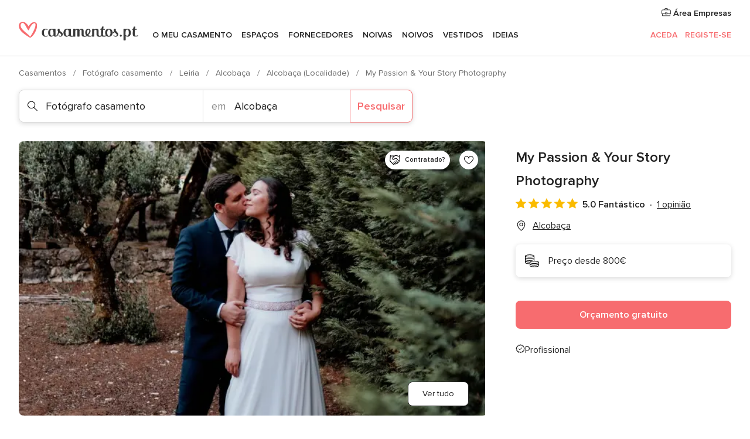

--- FILE ---
content_type: text/html; charset=UTF-8
request_url: https://www.casamentos.pt/fotografo-casamento/my-passion-&-your-story-photography--e117454
body_size: 41404
content:
<!DOCTYPE html>
<html lang="pt-PT" prefix="og: http://ogp.me/ns#">
<head>
<meta http-equiv="Content-Type" content="text/html; charset=utf-8">
<title>My Passion & Your Story Photography - Consulte disponibilidade e preços</title>
<meta name="description" content="My Passion &amp; Your Story Photography (Fotógrafo casamento Alcobaça). My Passion &amp; Your Story é o projeto de Pedro Aires, um fotógrafo apaixonado pela fotografia e absorvido pelas emoções. P...">
<meta name="keywords" content="My Passion &amp; Your Story Photography, Fotógrafo casamento My Passion &amp; Your Story Photography, Fornecedores My Passion &amp; Your Story Photography, Casamentos My Passion &amp; Your Story Photography, Casamento My Passion &amp; Your Story Photography, Fotógrafo casamento Alcobaça, Fotógrafo casamento Alcobaça, Casamentos Alcobaça, Fornecedores Alcobaça, Fornecedores Alcobaça, Casamentos Alcobaça">
<meta name="robots" content="all">
<meta name="distribution" content="global">
<meta name="rating" content="general">
<meta name="pbdate" content="13:57:52 15/01/2026">
<link rel="canonical" href="https://www.casamentos.pt/fotografo-casamento/my-passion-&-your-story-photography--e117454">
<link rel="alternate" href="android-app://pt.casamentos.launcher/casamentospt/m.casamentos.pt/fotografo-casamento/my-passion-&-your-story-photography--e117454">
<meta name="viewport" content="width=device-width, initial-scale=1.0">
<meta name="apple-custom-itunes-app" content="app-id=606946065">
<meta name="apple-itunes-app" content="app-id=606946065, app-argument=https://app.appsflyer.com/id606946065?pid=WP-iOS-PT&c=WP-PT-LANDINGS&s=pt">
<meta name="google-play-app" content="app-id=pt.casamentos.launcher">
<link rel="shortcut icon" href="https://www.casamentos.pt/mobile/assets/img/favicon/favicon.png">
<meta property="fb:pages" content="151628048369703" />
<meta property="fb:app_id" content="416417071733462" />
<meta property="og:type" content="website" />
<meta property="og:title" content="My Passion &amp; Your Story Photography" />
<meta property="og:description" content="My Passion &amp; Your Story é o projeto de Pedro Aires, um fotógrafo apaixonado pela fotografia e absorvido pelas emoções. Procura registar todos os momentos marcantes em cada trabalho, observando o que se passa à sua volta, sentindo as emoções junto com" />
<meta property="og:image" content="https://cdn0.casamentos.pt/vendor/7454/3_2/1280/jpg/casamento-vm-0412-aux_6_117454-165873857414693.jpeg">
<meta property="og:image:secure_url" content="https://cdn0.casamentos.pt/vendor/7454/3_2/1280/jpg/casamento-vm-0412-aux_6_117454-165873857414693.jpeg">
<meta property="og:image:alt" content="My Passion &amp; Your Story Photography">
<meta property="og:url" content="https://www.casamentos.pt/fotografo-casamento/my-passion-&amp;-your-story-photography--e117454" />
<meta name="twitter:card" content="summary_large_image" />
<link rel="stylesheet" href="https://www.casamentos.pt/builds/desktop/css/symfnw-PT69-1-20260115-008_www_m_/WebBundleResponsiveMarketplaceStorefrontBodas.css">
<script>
var internalTrackingService = internalTrackingService || {
triggerSubmit : function() {},
triggerAbandon : function() {},
loaded : false
};
</script>
<script type="text/javascript">
function getCookie (name) {var b = document.cookie.match('(^|;)\\s*' + name + '\\s*=\\s*([^;]+)'); return b ? unescape(b.pop()) : null}
function overrideOneTrustGeo () {
const otgeoCookie = getCookie('otgeo') || '';
const regexp = /^([A-Za-z]+)(?:,([A-Za-z]+))?$/g;
const matches = [...otgeoCookie.matchAll(regexp)][0];
if (matches) {
const countryCode = matches[1];
const stateCode = matches[2];
const geolocationResponse = {
countryCode
};
if (stateCode) {
geolocationResponse.stateCode = stateCode;
}
return {
geolocationResponse
};
}
}
var OneTrust = overrideOneTrustGeo() || undefined;
</script>
<span class="ot-sdk-show-settings" style="display: none"></span>
<script src="https://cdn.cookielaw.org/scripttemplates/otSDKStub.js" data-language="pt-PT" data-domain-script="2aacba71-ddda-431f-ba88-b51849b14783" data-ignore-ga='true' defer></script>
<script>var isCountryCookiesActiveByDefault=false,CONSENT_ANALYTICS_GROUP="C0002",CONSENT_PERSONALIZATION_GROUP="C0003",CONSENT_TARGETED_ADVERTISING_GROUP="C0004",CONSENT_SOCIAL_MEDIA_GROUP="C0005",cookieConsentContent='',hideCookieConsentLayer= '', OptanonAlertBoxClosed='';hideCookieConsentLayer=getCookie('hideCookieConsentLayer');OptanonAlertBoxClosed=getCookie('OptanonAlertBoxClosed');if(hideCookieConsentLayer==="1"||Boolean(OptanonAlertBoxClosed)){cookieConsentContent=queryStringToJSON(getCookie('OptanonConsent')||'');}function getCookie(e){var o=document.cookie.match("(^|;)\\s*"+e+"\\s*=\\s*([^;]+)");return o?unescape(o.pop()):null}function queryStringToJSON(e){var o=e.split("&"),t={};return o.forEach(function(e){e=e.split("="),t[e[0]]=decodeURIComponent(e[1]||"")}),JSON.parse(JSON.stringify(t))}function isCookieGroupAllowed(e){var o=cookieConsentContent.groups;if("string"!=typeof o){if(!isCountryCookiesActiveByDefault && e===CONSENT_ANALYTICS_GROUP && getCookie('hideCookieConsentLayer')==="1"){return true}return isCountryCookiesActiveByDefault;}for(var t=o.split(","),n=0;n<t.length;n++)if(t[n].indexOf(e,0)>=0)return"1"===t[n].split(":")[1];return!1}function userHasAcceptedTheCookies(){var e=document.getElementsByTagName("body")[0],o=document.createEvent("HTMLEvents");cookieConsentContent=queryStringToJSON(getCookie("OptanonConsent")||""),!0===isCookieGroupAllowed(CONSENT_ANALYTICS_GROUP)&&(o.initEvent("analyticsCookiesHasBeenAccepted",!0,!1),e.dispatchEvent(o)),!0===isCookieGroupAllowed(CONSENT_PERSONALIZATION_GROUP)&&(o.initEvent("personalizationCookiesHasBeenAccepted",!0,!1),e.dispatchEvent(o)),!0===isCookieGroupAllowed(CONSENT_TARGETED_ADVERTISING_GROUP)&&(o.initEvent("targetedAdvertisingCookiesHasBeenAccepted",!0,!1),e.dispatchEvent(o)),!0===isCookieGroupAllowed(CONSENT_SOCIAL_MEDIA_GROUP)&&(o.initEvent("socialMediaAdvertisingCookiesHasBeenAccepted",!0,!1),e.dispatchEvent(o))}</script>
<script>
document.getElementsByTagName('body')[0].addEventListener('oneTrustLoaded', function () {
if (OneTrust.GetDomainData()?.ConsentModel?.Name === 'notice only') {
const cookiePolicyLinkSelector = document.querySelectorAll('.ot-sdk-show-settings')
cookiePolicyLinkSelector.forEach((selector) => {
selector.style.display = 'none'
})
}
})
</script>
<script>
function CMP() {
var body = document.getElementsByTagName('body')[0];
var event = document.createEvent('HTMLEvents');
var callbackIAB = (tcData, success) => {
if (success && (tcData.eventStatus === 'tcloaded' || tcData.eventStatus === 'useractioncomplete')) {
window.__tcfapi('removeEventListener', 2, () => {
}, callbackIAB);
if ((typeof window.Optanon !== "undefined" &&
!window.Optanon.GetDomainData().IsIABEnabled) ||
(tcData.gdprApplies &&
typeof window.Optanon !== "undefined" &&
window.Optanon.GetDomainData().IsIABEnabled &&
getCookie('OptanonAlertBoxClosed'))) {
userHasAcceptedTheCookies();
}
if (isCookieGroupAllowed(CONSENT_ANALYTICS_GROUP) !== true) {
event.initEvent('analyticsCookiesHasBeenDenied', true, false);
body.dispatchEvent(event);
}
if (isCookieGroupAllowed(CONSENT_TARGETED_ADVERTISING_GROUP) !== true) {
event.initEvent('targetedAdvertisingCookiesHasBeenDenied', true, false);
body.dispatchEvent(event);
}
if (tcData.gdprApplies && typeof window.Optanon !== "undefined" && window.Optanon.GetDomainData().IsIABEnabled) {
event.initEvent('IABTcDataReady', true, false);
body.dispatchEvent(event);
} else {
event.initEvent('nonIABCountryDataReady', true, false);
body.dispatchEvent(event);
}
}
}
var cnt = 0;
var consentSetInterval = setInterval(function () {
cnt += 1;
if (cnt === 600) {
userHasAcceptedTheCookies();
clearInterval(consentSetInterval);
}
if (typeof window.Optanon !== "undefined" && !window.Optanon.GetDomainData().IsIABEnabled) {
clearInterval(consentSetInterval);
userHasAcceptedTheCookies();
event.initEvent('oneTrustLoaded', true, false);
body.dispatchEvent(event);
event.initEvent('nonIABCountryDataReady', true, false);
body.dispatchEvent(event);
}
if (typeof window.__tcfapi !== "undefined") {
event.initEvent('oneTrustLoaded', true, false);
body.dispatchEvent(event);
clearInterval(consentSetInterval);
window.__tcfapi('addEventListener', 2, callbackIAB);
}
});
}
function OptanonWrapper() {
CMP();
}
</script>
</head><body>
<script>
var gtagScript = function() { var s = document.createElement("script"), el = document.getElementsByTagName("script")[0]; s.defer = true;
s.src = "https://www.googletagmanager.com/gtag/js?id=G-V4ZE3B4C7B";
el.parentNode.insertBefore(s, el);}
window.dataLayer = window.dataLayer || [];
const analyticsGroupOpt = isCookieGroupAllowed(CONSENT_ANALYTICS_GROUP) === true;
const targetedAdsOpt = isCookieGroupAllowed(CONSENT_TARGETED_ADVERTISING_GROUP) === true;
const personalizationOpt = isCookieGroupAllowed(CONSENT_PERSONALIZATION_GROUP) === true;
window['gtag_enable_tcf_support'] = true;
document.getElementsByTagName('body')[0].addEventListener('oneTrustLoaded', function () {
gtagScript();
});
function gtag(){dataLayer.push(arguments);}
gtag('js', new Date());
gtag('consent', 'default', {
'analytics_storage': analyticsGroupOpt ? 'granted' : 'denied',
'ad_storage': targetedAdsOpt ? 'granted' : 'denied',
'ad_user_data': targetedAdsOpt ? 'granted' : 'denied',
'ad_user_personalization': targetedAdsOpt ? 'granted' : 'denied',
'functionality_storage': targetedAdsOpt ? 'granted' : 'denied',
'personalization_storage': personalizationOpt ? 'granted' : 'denied',
'security_storage': 'granted'
});
gtag('set', 'ads_data_redaction', !analyticsGroupOpt);
gtag('set', 'allow_ad_personalization_signals', analyticsGroupOpt);
gtag('set', 'allow_google_signals', analyticsGroupOpt);
gtag('set', 'allow_interest_groups', analyticsGroupOpt);
gtag('config', 'G-V4ZE3B4C7B', { groups: 'analytics', 'send_page_view': false });
gtag('config', 'AW-998529166', { groups: 'adwords' });
</script>

<div id="app-apps-download-banner" class="branch-banner-placeholder branchBannerPlaceholder"></div>

<a class="layoutSkipMain" href="#layoutMain">Ir para o conteúdo principal</a>
<header class="layoutHeader">
<span class="layoutHeader__hamburger app-header-menu-toggle">
<i class="svgIcon app-svg-async svgIcon__list-menu "   data-name="_common/list-menu" data-svg="https://cdn1.casamentos.pt/assets/svg/optimized/_common/list-menu.svg" data-svg-lazyload="1"></i></span>
<a class="layoutHeader__logoAnchor app-analytics-event-click"
href="https://www.casamentos.pt/">
<img src="https://www.casamentos.pt/assets/img/logos/gen_logoHeader.svg"   alt="Casamentos"  width="204" height="32"   >
</a>
<nav class="layoutHeader__nav app-header-nav">
<ul class="layoutNavMenu app-header-list">
<li class="layoutNavMenu__header">
<i class="svgIcon app-svg-async svgIcon__close layoutNavMenu__itemClose app-header-menu-toggle"   data-name="_common/close" data-svg="https://cdn1.casamentos.pt/assets/svg/optimized/_common/close.svg" data-svg-lazyload="1"></i>        </li>
<li class="layoutNavMenu__item app-header-menu-item-openSection layoutNavMenu__item--my_wedding ">
<a href="https://www.casamentos.pt/organizador-casamento"
class="layoutNavMenu__anchor app-header-menu-itemAnchor app-analytics-track-event-click "
data-tracking-section="header" data-tracking-category="Navigation" data-tracking-category-authed="1"
data-tracking-dt="tools"                >
O meu casamento                </a>
<i class="svgIcon app-svg-async svgIcon__angleRightBlood layoutNavMenu__anchorArrow"   data-name="_common/angleRightBlood" data-svg="https://cdn1.casamentos.pt/assets/svg/optimized/_common/angleRightBlood.svg" data-svg-lazyload="1"></i>
<div class="layoutNavMenuTab app-header-menu-itemDropdown">
<div class="layoutNavMenuTab__layout">
<div class="layoutNavMenuTab__header">
<i class="svgIcon app-svg-async svgIcon__angleLeftBlood layoutNavMenuTab__icon app-header-menu-item-closeSection"   data-name="_common/angleLeftBlood" data-svg="https://cdn1.casamentos.pt/assets/svg/optimized/_common/angleLeftBlood.svg" data-svg-lazyload="1"></i>    <a class="layoutNavMenuTab__title" href="https://www.casamentos.pt/organizador-casamento">
O meu casamento    </a>
<i class="svgIcon app-svg-async svgIcon__close layoutNavMenuTab__iconClose app-header-menu-toggle"   data-name="_common/close" data-svg="https://cdn1.casamentos.pt/assets/svg/optimized/_common/close.svg" data-svg-lazyload="1"></i></div>
<div class="layoutNavMenuTabMyWedding">
<div class="layoutNavMenuTabMyWeddingList">
<a class="layoutNavMenuTabMyWedding__title" href="https://www.casamentos.pt/organizador-casamento">
O meu organizador de casamento        </a>
<ul class="layoutNavMenuTabMyWeddingList__content ">
<li class="layoutNavMenuTabMyWeddingList__item layoutNavMenuTabMyWeddingList__item--viewAll">
<a href="https://www.casamentos.pt/organizador-casamento">Ver tudo</a>
</li>
<li class="layoutNavMenuTabMyWeddingList__item "
>
<a href="https://www.casamentos.pt/agenda-tarefas-casamento">
<i class="svgIcon app-svg-async svgIcon__checklist layoutNavMenuTabMyWeddingList__itemIcon"   data-name="tools/categories/checklist" data-svg="https://cdn1.casamentos.pt/assets/svg/optimized/tools/categories/checklist.svg" data-svg-lazyload="1"></i>                        Agenda                    </a>
</li>
<li class="layoutNavMenuTabMyWeddingList__item "
>
<a href="https://www.casamentos.pt/gestor-convidados-casamento">
<i class="svgIcon app-svg-async svgIcon__guests layoutNavMenuTabMyWeddingList__itemIcon"   data-name="tools/categories/guests" data-svg="https://cdn1.casamentos.pt/assets/svg/optimized/tools/categories/guests.svg" data-svg-lazyload="1"></i>                        Convidados                    </a>
</li>
<li class="layoutNavMenuTabMyWeddingList__item "
>
<a href="https://www.casamentos.pt/organizador-mesas-casamento">
<i class="svgIcon app-svg-async svgIcon__tables layoutNavMenuTabMyWeddingList__itemIcon"   data-name="tools/categories/tables" data-svg="https://cdn1.casamentos.pt/assets/svg/optimized/tools/categories/tables.svg" data-svg-lazyload="1"></i>                        Mesas                    </a>
</li>
<li class="layoutNavMenuTabMyWeddingList__item "
>
<a href="https://www.casamentos.pt/orcamento-casamento">
<i class="svgIcon app-svg-async svgIcon__budget layoutNavMenuTabMyWeddingList__itemIcon"   data-name="tools/categories/budget" data-svg="https://cdn1.casamentos.pt/assets/svg/optimized/tools/categories/budget.svg" data-svg-lazyload="1"></i>                        Orçamentário                    </a>
</li>
<li class="layoutNavMenuTabMyWeddingList__item "
>
<a href="https://www.casamentos.pt/meus-fornecedores-casamento">
<i class="svgIcon app-svg-async svgIcon__vendors layoutNavMenuTabMyWeddingList__itemIcon"   data-name="tools/categories/vendors" data-svg="https://cdn1.casamentos.pt/assets/svg/optimized/tools/categories/vendors.svg" data-svg-lazyload="1"></i>                        Fornecedores                    </a>
</li>
<li class="layoutNavMenuTabMyWeddingList__item "
>
<a href="https://www.casamentos.pt/meus-vestidos-noiva">
<i class="svgIcon app-svg-async svgIcon__dresses layoutNavMenuTabMyWeddingList__itemIcon"   data-name="tools/categories/dresses" data-svg="https://cdn1.casamentos.pt/assets/svg/optimized/tools/categories/dresses.svg" data-svg-lazyload="1"></i>                        Vestidos                    </a>
</li>
<li class="layoutNavMenuTabMyWeddingList__item "
>
<a href="https://www.casamentos.pt/website/index.php?actionReferrer=8">
<i class="svgIcon app-svg-async svgIcon__website layoutNavMenuTabMyWeddingList__itemIcon"   data-name="tools/categories/website" data-svg="https://cdn1.casamentos.pt/assets/svg/optimized/tools/categories/website.svg" data-svg-lazyload="1"></i>                        Site de casamento                    </a>
</li>
<li class="layoutNavMenuTabMyWeddingList__item app-analytics-track-event-click"
data-tracking-category="Navigation"
data-tracking-section="header_venues"
data-tracking-dt="contest"
>
<a href="https://www.casamentos.pt/sorteio">
<i class="svgIcon app-svg-async svgIcon__contest layoutNavMenuTabMyWeddingList__itemIcon"   data-name="tools/categories/contest" data-svg="https://cdn1.casamentos.pt/assets/svg/optimized/tools/categories/contest.svg" data-svg-lazyload="1"></i>                        Sorteio                    </a>
</li>
</ul>
</div>
<div class="layoutNavMenuTabMyWeddingBanners">
<div class="layoutNavMenuBannerBox app-header-menu-banner app-link "
data-href="https://www.casamentos.pt/app-casamentos"
>
<div class="layoutNavMenuBannerBox__content">
<p class="layoutNavMenuBannerBox__title">Instale a app</p>
<span class="layoutNavMenuBannerBox__subtitle">Organize o seu casamento onde e quando quiser </span>
</div>
<img data-src="https://www.casamentos.pt/assets/img/logos/square-icon.svg"  class="lazyload layoutNavMenuBannerBox__icon" alt="Ícone da app"  width="60" height="60"  >
</div>
<div class="layoutNavMenuBannerBox app-header-menu-banner app-link "
data-href="https://www.casamentos.pt/album-casamento-wedshoots"
>
<div class="layoutNavMenuBannerBox__content">
<a class="layoutNavMenuBannerBox__title" href="https://www.casamentos.pt/album-casamento-wedshoots">Wedshoots</a>
<span class="layoutNavMenuBannerBox__subtitle">Todas as fotos dos seus convidados num só álbum</span>
</div>
<img data-src="https://www.casamentos.pt/assets/img/wedshoots/ico_wedshoots.svg"  class="lazyload layoutNavMenuBannerBox__icon" alt="Ícone do Wedshoots"  width="60" height="60"  >
</div>
</div>
</div>    </div>
</div>
</li>
<li class="layoutNavMenu__item app-header-menu-item-openSection layoutNavMenu__item--venues ">
<a href="https://www.casamentos.pt/espacos-casamentos"
class="layoutNavMenu__anchor app-header-menu-itemAnchor app-analytics-track-event-click "
data-tracking-section="header" data-tracking-category="Navigation" data-tracking-category-authed="1"
data-tracking-dt="venues"                >
Espaços                </a>
<i class="svgIcon app-svg-async svgIcon__angleRightBlood layoutNavMenu__anchorArrow"   data-name="_common/angleRightBlood" data-svg="https://cdn1.casamentos.pt/assets/svg/optimized/_common/angleRightBlood.svg" data-svg-lazyload="1"></i>
<div class="layoutNavMenuTab app-header-menu-itemDropdown">
<div class="layoutNavMenuTab__layout">
<div class="layoutNavMenuTab__header">
<i class="svgIcon app-svg-async svgIcon__angleLeftBlood layoutNavMenuTab__icon app-header-menu-item-closeSection"   data-name="_common/angleLeftBlood" data-svg="https://cdn1.casamentos.pt/assets/svg/optimized/_common/angleLeftBlood.svg" data-svg-lazyload="1"></i>    <a class="layoutNavMenuTab__title" href="https://www.casamentos.pt/espacos-casamentos">
Espaços    </a>
<i class="svgIcon app-svg-async svgIcon__close layoutNavMenuTab__iconClose app-header-menu-toggle"   data-name="_common/close" data-svg="https://cdn1.casamentos.pt/assets/svg/optimized/_common/close.svg" data-svg-lazyload="1"></i></div>
<div class="layoutNavMenuTabVenues">
<div class="layoutNavMenuTabVenues__categories">
<div class="layoutNavMenuTabVenuesList">
<a class="layoutNavMenuTabVenues__title"
href="https://www.casamentos.pt/espacos-casamentos">
Espaços casamentos            </a>
<ul class="layoutNavMenuTabVenuesList__content">
<li class="layoutNavMenuTabVenuesList__item layoutNavMenuTabVenuesList__item--viewAll">
<a href="https://www.casamentos.pt/espacos-casamentos">Ver tudo</a>
</li>
<li class="layoutNavMenuTabVenuesList__item">
<a href="https://www.casamentos.pt/quintas-para-casamentos">
Quintas para casamentos                        </a>
</li>
<li class="layoutNavMenuTabVenuesList__item">
<a href="https://www.casamentos.pt/hotel-casamento">
Hotel casamento                        </a>
</li>
<li class="layoutNavMenuTabVenuesList__item">
<a href="https://www.casamentos.pt/restaurantes-para-casamentos">
Restaurantes para casamentos                        </a>
</li>
<li class="layoutNavMenuTabVenuesList__item">
<a href="https://www.casamentos.pt/salao-para-casamento">
Salão para casamento                        </a>
</li>
<li class="layoutNavMenuTabVenuesList__item">
<a href="https://www.casamentos.pt/espacos-singulares">
Espaços singulares                        </a>
</li>
<li class="layoutNavMenuTabVenuesList__item">
<a href="https://www.casamentos.pt/casamentos-na-praia">
Casamentos na praia                        </a>
</li>
<li class="layoutNavMenuTabVenuesList__item layoutNavMenuTabVenuesList__item--highlight">
<a href="https://www.casamentos.pt/promocoes/espacos-casamentos">
Promoções                        </a>
</li>
</ul>
</div>
</div>
<div class="layoutNavMenuTabVenuesBanners">
<div class="layoutNavMenuBannerBox app-header-menu-banner app-link app-analytics-track-event-click"
data-href="https://www.casamentos.pt/destination-wedding"
data-tracking-section=header_venues                      data-tracking-category=Navigation                      data-tracking-dt=destination_weddings         >
<div class="layoutNavMenuBannerBox__content">
<p class="layoutNavMenuBannerBox__title">Destination Weddings</p>
<span class="layoutNavMenuBannerBox__subtitle">Case no país em que sempre sonhou.</span>
</div>
<img class="svgIcon svgIcon__plane_destination layoutNavMenuBannerBox__icon lazyload" data-src="https://cdn1.casamentos.pt/assets/svg/original/illustration/plane_destination.svg"  alt="illustration plane destination" width="56" height="56" >    </div>
<div class="layoutNavMenuBannerBox app-header-menu-banner app-link app-analytics-track-event-click"
data-href="https://www.casamentos.pt/sorteio"
data-tracking-section=header_venues                      data-tracking-category=Navigation                      data-tracking-dt=contest         >
<div class="layoutNavMenuBannerBox__content">
<p class="layoutNavMenuBannerBox__title">Ganhe 3.000&euro;</p>
<span class="layoutNavMenuBannerBox__subtitle">Participe na 142ª edição do sorteio de Casamentos.pt</span>
</div>
<img class="svgIcon svgIcon__stars layoutNavMenuBannerBox__icon lazyload" data-src="https://cdn1.casamentos.pt/assets/svg/original/illustration/stars.svg"  alt="illustration stars" width="56" height="56" >    </div>
</div>
</div>
</div>
</div>
</li>
<li class="layoutNavMenu__item app-header-menu-item-openSection layoutNavMenu__item--vendors ">
<a href="https://www.casamentos.pt/fornecedores"
class="layoutNavMenu__anchor app-header-menu-itemAnchor app-analytics-track-event-click "
data-tracking-section="header" data-tracking-category="Navigation" data-tracking-category-authed="1"
data-tracking-dt="vendors"                >
Fornecedores                </a>
<i class="svgIcon app-svg-async svgIcon__angleRightBlood layoutNavMenu__anchorArrow"   data-name="_common/angleRightBlood" data-svg="https://cdn1.casamentos.pt/assets/svg/optimized/_common/angleRightBlood.svg" data-svg-lazyload="1"></i>
<div class="layoutNavMenuTab app-header-menu-itemDropdown">
<div class="layoutNavMenuTab__layout">
<div class="layoutNavMenuTab__header">
<i class="svgIcon app-svg-async svgIcon__angleLeftBlood layoutNavMenuTab__icon app-header-menu-item-closeSection"   data-name="_common/angleLeftBlood" data-svg="https://cdn1.casamentos.pt/assets/svg/optimized/_common/angleLeftBlood.svg" data-svg-lazyload="1"></i>    <a class="layoutNavMenuTab__title" href="https://www.casamentos.pt/fornecedores">
Fornecedores    </a>
<i class="svgIcon app-svg-async svgIcon__close layoutNavMenuTab__iconClose app-header-menu-toggle"   data-name="_common/close" data-svg="https://cdn1.casamentos.pt/assets/svg/optimized/_common/close.svg" data-svg-lazyload="1"></i></div>
<div class="layoutNavMenuTabVendors">
<div class="layoutNavMenuTabVendors__content">
<div class="layoutNavMenuTabVendorsList">
<a class="layoutNavMenuTabVendors__title" href="https://www.casamentos.pt/fornecedores">
Comece a contratar os seus fornecedores            </a>
<ul class="layoutNavMenuTabVendorsList__content">
<li class="layoutNavMenuTabVendorsList__item layoutNavMenuTabVendorsList__item--viewAll">
<a href="https://www.casamentos.pt/fornecedores">Ver tudo</a>
</li>
<li class="layoutNavMenuTabVendorsList__item">
<i class="svgIcon app-svg-async svgIcon__categPhoto layoutNavMenuTabVendorsList__itemIcon"   data-name="vendors/categories/categPhoto" data-svg="https://cdn1.casamentos.pt/assets/svg/optimized/vendors/categories/categPhoto.svg" data-svg-lazyload="1"></i>                        <a href="https://www.casamentos.pt/fotografo-casamento">
Fotógrafo casamento                        </a>
</li>
<li class="layoutNavMenuTabVendorsList__item">
<i class="svgIcon app-svg-async svgIcon__categVideo layoutNavMenuTabVendorsList__itemIcon"   data-name="vendors/categories/categVideo" data-svg="https://cdn1.casamentos.pt/assets/svg/optimized/vendors/categories/categVideo.svg" data-svg-lazyload="1"></i>                        <a href="https://www.casamentos.pt/videos-casamentos">
Vídeos casamentos                        </a>
</li>
<li class="layoutNavMenuTabVendorsList__item">
<i class="svgIcon app-svg-async svgIcon__categMusic layoutNavMenuTabVendorsList__itemIcon"   data-name="vendors/categories/categMusic" data-svg="https://cdn1.casamentos.pt/assets/svg/optimized/vendors/categories/categMusic.svg" data-svg-lazyload="1"></i>                        <a href="https://www.casamentos.pt/musica-casamento">
Música casamento                        </a>
</li>
<li class="layoutNavMenuTabVendorsList__item">
<i class="svgIcon app-svg-async svgIcon__categCatering layoutNavMenuTabVendorsList__itemIcon"   data-name="vendors/categories/categCatering" data-svg="https://cdn1.casamentos.pt/assets/svg/optimized/vendors/categories/categCatering.svg" data-svg-lazyload="1"></i>                        <a href="https://www.casamentos.pt/catering-casamentos">
Catering casamentos                        </a>
</li>
<li class="layoutNavMenuTabVendorsList__item">
<i class="svgIcon app-svg-async svgIcon__categRental layoutNavMenuTabVendorsList__itemIcon"   data-name="vendors/categories/categRental" data-svg="https://cdn1.casamentos.pt/assets/svg/optimized/vendors/categories/categRental.svg" data-svg-lazyload="1"></i>                        <a href="https://www.casamentos.pt/carros-casamento">
Carros casamento                        </a>
</li>
<li class="layoutNavMenuTabVendorsList__item">
<i class="svgIcon app-svg-async svgIcon__categFurniture layoutNavMenuTabVendorsList__itemIcon"   data-name="vendors/categories/categFurniture" data-svg="https://cdn1.casamentos.pt/assets/svg/optimized/vendors/categories/categFurniture.svg" data-svg-lazyload="1"></i>                        <a href="https://www.casamentos.pt/decoracao-de-casamento">
Decoração de casamento                        </a>
</li>
<li class="layoutNavMenuTabVendorsList__item">
<i class="svgIcon app-svg-async svgIcon__categFlower layoutNavMenuTabVendorsList__itemIcon"   data-name="vendors/categories/categFlower" data-svg="https://cdn1.casamentos.pt/assets/svg/optimized/vendors/categories/categFlower.svg" data-svg-lazyload="1"></i>                        <a href="https://www.casamentos.pt/arranjos-florais-casamentos">
Arranjos florais casamentos                        </a>
</li>
<li class="layoutNavMenuTabVendorsList__item">
<i class="svgIcon app-svg-async svgIcon__categInvite layoutNavMenuTabVendorsList__itemIcon"   data-name="vendors/categories/categInvite" data-svg="https://cdn1.casamentos.pt/assets/svg/optimized/vendors/categories/categInvite.svg" data-svg-lazyload="1"></i>                        <a href="https://www.casamentos.pt/convites-de-casamento">
Convites de casamento                        </a>
</li>
<li class="layoutNavMenuTabVendorsList__item">
<i class="svgIcon app-svg-async svgIcon__categGift layoutNavMenuTabVendorsList__itemIcon"   data-name="vendors/categories/categGift" data-svg="https://cdn1.casamentos.pt/assets/svg/optimized/vendors/categories/categGift.svg" data-svg-lazyload="1"></i>                        <a href="https://www.casamentos.pt/lembrancas-de-casamento">
Lembranças de casamento                        </a>
</li>
</ul>
</div>
<div class="layoutNavMenuTabVendorsListOthers">
<p class="layoutNavMenuTabVendorsListOthers__subtitle">Outras categorias</p>
<ul class="layoutNavMenuTabVendorsListOthers__container">
<li class="layoutNavMenuTabVendorsListOthers__item">
<a href="https://www.casamentos.pt/tendas-para-casamentos">
Tendas para casamentos                        </a>
</li>
<li class="layoutNavMenuTabVendorsListOthers__item">
<a href="https://www.casamentos.pt/animacao-casamentos">
Animação casamentos                        </a>
</li>
<li class="layoutNavMenuTabVendorsListOthers__item">
<a href="https://www.casamentos.pt/lista-de-casamento">
Lista de casamento                        </a>
</li>
<li class="layoutNavMenuTabVendorsListOthers__item">
<a href="https://www.casamentos.pt/organizadores-de-casamentos">
Organizadores de casamentos                        </a>
</li>
<li class="layoutNavMenuTabVendorsListOthers__item">
<a href="https://www.casamentos.pt/lua-de-mel">
Lua de mel                        </a>
</li>
<li class="layoutNavMenuTabVendorsListOthers__item">
<a href="https://www.casamentos.pt/ideias-criativas-para-casamentos">
Ideias Criativas para casamentos                        </a>
</li>
<li class="layoutNavMenuTabVendorsListOthers__item">
<a href="https://www.casamentos.pt/bolos-de-casamento">
Bolos de casamento                        </a>
</li>
<li class="layoutNavMenuTabVendorsListOthers__deals">
<a href="https://www.casamentos.pt/promocoes/fornecedores">
Promoções                        </a>
</li>
</ul>
</div>
</div>
<div class="layoutNavMenuTabVendorsBanners">
<div class="layoutNavMenuBannerBox app-header-menu-banner app-link app-analytics-track-event-click"
data-href="https://www.casamentos.pt/destination-wedding"
data-tracking-section=header_vendors                      data-tracking-category=Navigation                      data-tracking-dt=destination_weddings         >
<div class="layoutNavMenuBannerBox__content">
<p class="layoutNavMenuBannerBox__title">Destination Weddings</p>
<span class="layoutNavMenuBannerBox__subtitle">Case no país em que sempre sonhou.</span>
</div>
<img class="svgIcon svgIcon__plane_destination layoutNavMenuBannerBox__icon lazyload" data-src="https://cdn1.casamentos.pt/assets/svg/original/illustration/plane_destination.svg"  alt="illustration plane destination" width="56" height="56" >    </div>
<div class="layoutNavMenuBannerBox app-header-menu-banner app-link app-analytics-track-event-click"
data-href="https://www.casamentos.pt/sorteio"
data-tracking-section=header_vendors                      data-tracking-category=Navigation                      data-tracking-dt=contest         >
<div class="layoutNavMenuBannerBox__content">
<p class="layoutNavMenuBannerBox__title">Ganhe 3.000&euro;</p>
<span class="layoutNavMenuBannerBox__subtitle">Participe na 142ª edição do sorteio de Casamentos.pt</span>
</div>
<img class="svgIcon svgIcon__stars layoutNavMenuBannerBox__icon lazyload" data-src="https://cdn1.casamentos.pt/assets/svg/original/illustration/stars.svg"  alt="illustration stars" width="56" height="56" >    </div>
</div>
<div class="layoutNavMenuTabVendorsOtherTabs">
<div class="layoutNavMenuTabVendorsBride">
<p class="layoutNavMenuTabVendorsOtherTabs__subtitle">Noivas</p>
<ul class="layoutNavMenuTabVendorsOtherTabsList">
<li class="layoutNavMenuTabVendorsOtherTabsList__item">
<a href="https://www.casamentos.pt/atelier-noiva">
Atelier noiva                                </a>
</li>
<li class="layoutNavMenuTabVendorsOtherTabsList__item">
<a href="https://www.casamentos.pt/lojas-de-noivas">
Lojas de noivas                                </a>
</li>
<li class="layoutNavMenuTabVendorsOtherTabsList__item">
<a href="https://www.casamentos.pt/acessorios-noivas">
Acessórios noivas                                </a>
</li>
<li class="layoutNavMenuTabVendorsOtherTabsList__item">
<a href="https://www.casamentos.pt/ourivesaria">
Ourivesaria                                </a>
</li>
<li class="layoutNavMenuTabVendorsOtherTabsList__item">
<a href="https://www.casamentos.pt/beleza-noivas">
Beleza noivas                                </a>
</li>
<li class="layoutNavMenuTabVendorsOtherTabsList__item">
<a href="https://www.casamentos.pt/vestidos-de-cerimonia">
Vestidos de cerimónia                                </a>
</li>
<li class="layoutNavMenuTabVendorsOtherTabsList__item">
<a href="https://www.casamentos.pt/vestidos-de-madrinha">
Vestidos de madrinha                                </a>
</li>
<li class="layoutNavMenuTabVendorsOtherTabsList__item layoutNavMenuTabVendorsOtherTabsList__item--deals">
<a href="https://www.casamentos.pt/promocoes/noivas">
Promoções                            </a>
</li>
</ul>
</div>
<div class="layoutNavMenuTabVendorsGrooms">
<p class="layoutNavMenuTabVendorsOtherTabs__subtitle">Noivos</p>
<ul class="layoutNavMenuTabVendorsOtherTabsList">
<li class="layoutNavMenuTabVendorsOtherTabsList__item">
<a href="https://www.casamentos.pt/fatos-de-noivo">
Fatos de noivo                                </a>
</li>
<li class="layoutNavMenuTabVendorsOtherTabsList__item">
<a href="https://www.casamentos.pt/acessorios-noivo">
Acessórios noivo                                </a>
</li>
<li class="layoutNavMenuTabVendorsOtherTabsList__item">
<a href="https://www.casamentos.pt/cuidado-masculino">
Cuidado masculino                                </a>
</li>
<li class="layoutNavMenuTabVendorsOtherTabsList__item layoutNavMenuTabVendorsOtherTabsList__item--deals">
<a href="https://www.casamentos.pt/promocoes/noivos">
Promoções                            </a>
</li>
</ul>
</div>
</div>
</div>    </div>
</div>
</li>
<li class="layoutNavMenu__item app-header-menu-item-openSection layoutNavMenu__item--brides ">
<a href="https://www.casamentos.pt/noivas"
class="layoutNavMenu__anchor app-header-menu-itemAnchor app-analytics-track-event-click "
data-tracking-section="header" data-tracking-category="Navigation" data-tracking-category-authed="1"
>
Noivas                </a>
<i class="svgIcon app-svg-async svgIcon__angleRightBlood layoutNavMenu__anchorArrow"   data-name="_common/angleRightBlood" data-svg="https://cdn1.casamentos.pt/assets/svg/optimized/_common/angleRightBlood.svg" data-svg-lazyload="1"></i>
<div class="layoutNavMenuTab app-header-menu-itemDropdown">
<div class="layoutNavMenuTab__layout">
<div class="layoutNavMenuTab__header">
<i class="svgIcon app-svg-async svgIcon__angleLeftBlood layoutNavMenuTab__icon app-header-menu-item-closeSection"   data-name="_common/angleLeftBlood" data-svg="https://cdn1.casamentos.pt/assets/svg/optimized/_common/angleLeftBlood.svg" data-svg-lazyload="1"></i>    <a class="layoutNavMenuTab__title" href="https://www.casamentos.pt/noivas">
Noivas    </a>
<i class="svgIcon app-svg-async svgIcon__close layoutNavMenuTab__iconClose app-header-menu-toggle"   data-name="_common/close" data-svg="https://cdn1.casamentos.pt/assets/svg/optimized/_common/close.svg" data-svg-lazyload="1"></i></div>
<div class="layoutNavMenuTabBridesGrooms">
<div class="layoutNavMenuTabBridesGroomsList">
<a class="layoutNavMenuTabBridesGrooms__title" href="https://www.casamentos.pt/noivas">
Noivas        </a>
<ul class="layoutNavMenuTabBridesGroomsList__content">
<li class="layoutNavMenuTabBridesGroomsList__item layoutNavMenuTabBridesGroomsList__item--viewAll">
<a href="https://www.casamentos.pt/noivas">Ver tudo</a>
</li>
<li class="layoutNavMenuTabBridesGroomsList__item">
<a href="https://www.casamentos.pt/atelier-noiva">
Atelier noiva                    </a>
</li>
<li class="layoutNavMenuTabBridesGroomsList__item">
<a href="https://www.casamentos.pt/lojas-de-noivas">
Lojas de noivas                    </a>
</li>
<li class="layoutNavMenuTabBridesGroomsList__item">
<a href="https://www.casamentos.pt/acessorios-noivas">
Acessórios noivas                    </a>
</li>
<li class="layoutNavMenuTabBridesGroomsList__item">
<a href="https://www.casamentos.pt/ourivesaria">
Ourivesaria                    </a>
</li>
<li class="layoutNavMenuTabBridesGroomsList__item">
<a href="https://www.casamentos.pt/beleza-noivas">
Beleza noivas                    </a>
</li>
<li class="layoutNavMenuTabBridesGroomsList__item">
<a href="https://www.casamentos.pt/vestidos-de-cerimonia">
Vestidos de cerimónia                    </a>
</li>
<li class="layoutNavMenuTabBridesGroomsList__item">
<a href="https://www.casamentos.pt/vestidos-de-madrinha">
Vestidos de madrinha                    </a>
</li>
<li class="layoutNavMenuTabBridesGroomsList__item layoutNavMenuTabBridesGroomsList__item--highlight">
<a href="https://www.casamentos.pt/promocoes/noivas">
Promoções                </a>
</li>
</ul>
</div>
<div class="layoutNavMenuTabBridesGroomsBanner">
<div class="layoutNavMenuBannerBox app-header-menu-banner app-link "
data-href="https://www.casamentos.pt/vestidos-noiva"
>
<div class="layoutNavMenuBannerBox__content">
<p class="layoutNavMenuBannerBox__title">Catálogo de vestidos</p>
<span class="layoutNavMenuBannerBox__subtitle">Escolha o seu e encontre a loja mais perto de si.</span>
</div>
<img class="svgIcon svgIcon__dress layoutNavMenuBannerBox__icon lazyload" data-src="https://cdn1.casamentos.pt/assets/svg/original/illustration/dress.svg"  alt="illustration dress" width="56" height="56" >    </div>
</div>
</div>    </div>
</div>
</li>
<li class="layoutNavMenu__item app-header-menu-item-openSection layoutNavMenu__item--grooms ">
<a href="https://www.casamentos.pt/noivos"
class="layoutNavMenu__anchor app-header-menu-itemAnchor app-analytics-track-event-click "
data-tracking-section="header" data-tracking-category="Navigation" data-tracking-category-authed="1"
>
Noivos                </a>
<i class="svgIcon app-svg-async svgIcon__angleRightBlood layoutNavMenu__anchorArrow"   data-name="_common/angleRightBlood" data-svg="https://cdn1.casamentos.pt/assets/svg/optimized/_common/angleRightBlood.svg" data-svg-lazyload="1"></i>
<div class="layoutNavMenuTab app-header-menu-itemDropdown">
<div class="layoutNavMenuTab__layout">
<div class="layoutNavMenuTab__header">
<i class="svgIcon app-svg-async svgIcon__angleLeftBlood layoutNavMenuTab__icon app-header-menu-item-closeSection"   data-name="_common/angleLeftBlood" data-svg="https://cdn1.casamentos.pt/assets/svg/optimized/_common/angleLeftBlood.svg" data-svg-lazyload="1"></i>    <a class="layoutNavMenuTab__title" href="https://www.casamentos.pt/noivos">
Casais    </a>
<i class="svgIcon app-svg-async svgIcon__close layoutNavMenuTab__iconClose app-header-menu-toggle"   data-name="_common/close" data-svg="https://cdn1.casamentos.pt/assets/svg/optimized/_common/close.svg" data-svg-lazyload="1"></i></div>
<div class="layoutNavMenuTabBridesGrooms">
<div class="layoutNavMenuTabBridesGroomsList">
<a class="layoutNavMenuTabBridesGrooms__title" href="https://www.casamentos.pt/noivos">
Casais        </a>
<ul class="layoutNavMenuTabBridesGroomsList__content">
<li class="layoutNavMenuTabBridesGroomsList__item layoutNavMenuTabBridesGroomsList__item--viewAll">
<a href="https://www.casamentos.pt/noivos">Ver tudo</a>
</li>
<li class="layoutNavMenuTabBridesGroomsList__item">
<a href="https://www.casamentos.pt/fatos-de-noivo">
Fatos de noivo                    </a>
</li>
<li class="layoutNavMenuTabBridesGroomsList__item">
<a href="https://www.casamentos.pt/acessorios-noivo">
Acessórios noivo                    </a>
</li>
<li class="layoutNavMenuTabBridesGroomsList__item">
<a href="https://www.casamentos.pt/cuidado-masculino">
Cuidado masculino                    </a>
</li>
<li class="layoutNavMenuTabBridesGroomsList__item layoutNavMenuTabBridesGroomsList__item--highlight">
<a href="https://www.casamentos.pt/promocoes/noivos">
Promoções                </a>
</li>
</ul>
</div>
<div class="layoutNavMenuTabBridesGroomsBanner">
<div class="layoutNavMenuBannerBox app-header-menu-banner app-link "
data-href="https://www.casamentos.pt/fatos-noivo"
>
<div class="layoutNavMenuBannerBox__content">
<p class="layoutNavMenuBannerBox__title">Catálogo de fatos</p>
<span class="layoutNavMenuBannerBox__subtitle">Escolha o seu e encontre a loja mais perto de si.</span>
</div>
<img class="svgIcon svgIcon__bowtie_blue layoutNavMenuBannerBox__icon lazyload" data-src="https://cdn1.casamentos.pt/assets/svg/original/illustration/bowtie_blue.svg"  alt="illustration bowtie blue" width="56" height="56" >    </div>
</div>
</div>    </div>
</div>
</li>
<li class="layoutNavMenu__item app-header-menu-item-openSection layoutNavMenu__item--dresses ">
<a href="https://www.casamentos.pt/vestidos-noiva"
class="layoutNavMenu__anchor app-header-menu-itemAnchor app-analytics-track-event-click "
data-tracking-section="header" data-tracking-category="Navigation" data-tracking-category-authed="1"
data-tracking-dt="dresses"                >
Vestidos                </a>
<i class="svgIcon app-svg-async svgIcon__angleRightBlood layoutNavMenu__anchorArrow"   data-name="_common/angleRightBlood" data-svg="https://cdn1.casamentos.pt/assets/svg/optimized/_common/angleRightBlood.svg" data-svg-lazyload="1"></i>
<div class="layoutNavMenuTab app-header-menu-itemDropdown">
<div class="layoutNavMenuTab__layout">
<div class="layoutNavMenuTab__header">
<i class="svgIcon app-svg-async svgIcon__angleLeftBlood layoutNavMenuTab__icon app-header-menu-item-closeSection"   data-name="_common/angleLeftBlood" data-svg="https://cdn1.casamentos.pt/assets/svg/optimized/_common/angleLeftBlood.svg" data-svg-lazyload="1"></i>    <a class="layoutNavMenuTab__title" href="https://www.casamentos.pt/vestidos-noiva">
Vestidos    </a>
<i class="svgIcon app-svg-async svgIcon__close layoutNavMenuTab__iconClose app-header-menu-toggle"   data-name="_common/close" data-svg="https://cdn1.casamentos.pt/assets/svg/optimized/_common/close.svg" data-svg-lazyload="1"></i></div>
<div class="layoutNavMenuTabDresses">
<div class="layoutNavMenuTabDressesList">
<a class="layoutNavMenuTabDresses__title" href="https://www.casamentos.pt/vestidos-noiva">
O mais recente da moda nupcial        </a>
<ul class="layoutNavMenuTabDressesList__content">
<li class="layoutNavMenuTabDressesList__item layoutNavMenuTabDressesList__item--viewAll">
<a href="https://www.casamentos.pt/vestidos-noiva">Ver tudo</a>
</li>
<li class="layoutNavMenuTabDressesList__item">
<a href="https://www.casamentos.pt/vestidos-noiva" class="layoutNavMenuTabDressesList__Link">
<i class="svgIcon app-svg-async svgIcon__bride-dress layoutNavMenuTabDressesList__itemIcon"   data-name="dresses/categories/bride-dress" data-svg="https://cdn1.casamentos.pt/assets/svg/optimized/dresses/categories/bride-dress.svg" data-svg-lazyload="1"></i>                        Noiva                    </a>
</li>
<li class="layoutNavMenuTabDressesList__item">
<a href="https://www.casamentos.pt/joias" class="layoutNavMenuTabDressesList__Link">
<i class="svgIcon app-svg-async svgIcon__diamond layoutNavMenuTabDressesList__itemIcon"   data-name="dresses/categories/diamond" data-svg="https://cdn1.casamentos.pt/assets/svg/optimized/dresses/categories/diamond.svg" data-svg-lazyload="1"></i>                        Ourivesaria                    </a>
</li>
<li class="layoutNavMenuTabDressesList__item">
<a href="https://www.casamentos.pt/sapatos" class="layoutNavMenuTabDressesList__Link">
<i class="svgIcon app-svg-async svgIcon__shoe layoutNavMenuTabDressesList__itemIcon"   data-name="dresses/categories/shoe" data-svg="https://cdn1.casamentos.pt/assets/svg/optimized/dresses/categories/shoe.svg" data-svg-lazyload="1"></i>                        Sapatos                    </a>
</li>
<li class="layoutNavMenuTabDressesList__item">
<a href="https://www.casamentos.pt/acessorios" class="layoutNavMenuTabDressesList__Link">
<i class="svgIcon app-svg-async svgIcon__handbag layoutNavMenuTabDressesList__itemIcon"   data-name="dresses/categories/handbag" data-svg="https://cdn1.casamentos.pt/assets/svg/optimized/dresses/categories/handbag.svg" data-svg-lazyload="1"></i>                        Acessórios                    </a>
</li>
</ul>
</div>
<div class="layoutNavMenuTabDressesFeatured">
<p class="layoutNavMenuTabDresses__subtitle">Estilistas destacados</p>
<div class="layoutNavMenuTabDressesFeatured__content">
<a href="https://www.casamentos.pt/vestidos-noiva/justin-alexander--d257">
<figure class="layoutNavMenuTabDressesFeaturedItem">
<img data-src="https://cdn0.casamentos.pt/cat/vestidos-noiva/justin-alexander/liza--mfvr991669.jpg"  class="lazyload layoutNavMenuTabDressesFeaturedItem__image" alt="Justin Alexander"  width="290" height="406"  >
<figcaption class="layoutNavMenuTabDressesFeaturedItem__name">Justin Alexander</figcaption>
</figure>
</a>
<a href="https://www.casamentos.pt/vestidos-noiva/demetrios--d235">
<figure class="layoutNavMenuTabDressesFeaturedItem">
<img data-src="https://cdn0.casamentos.pt/cat/vestidos-noiva/demetrios/dr407--mfvr984767.jpg"  class="lazyload layoutNavMenuTabDressesFeaturedItem__image" alt="Demetrios"  width="290" height="406"  >
<figcaption class="layoutNavMenuTabDressesFeaturedItem__name">Demetrios</figcaption>
</figure>
</a>
<a href="https://www.casamentos.pt/vestidos-noiva/valentini--d833">
<figure class="layoutNavMenuTabDressesFeaturedItem">
<img data-src="https://cdn0.casamentos.pt/cat/vestidos-noiva/valentini/nettuno--mfvr710525.jpg"  class="lazyload layoutNavMenuTabDressesFeaturedItem__image" alt="Valentini"  width="290" height="406"  >
<figcaption class="layoutNavMenuTabDressesFeaturedItem__name">Valentini</figcaption>
</figure>
</a>
<a href="https://www.casamentos.pt/vestidos-noiva/carolina-herrera--d203">
<figure class="layoutNavMenuTabDressesFeaturedItem">
<img data-src="https://cdn0.casamentos.pt/cat/vestidos-noiva/carolina-herrera/rafaela--mfvr651294.jpg"  class="lazyload layoutNavMenuTabDressesFeaturedItem__image" alt="Carolina Herrera"  width="290" height="406"  >
<figcaption class="layoutNavMenuTabDressesFeaturedItem__name">Carolina Herrera</figcaption>
</figure>
</a>
</div>
</div>
</div>
</div>
</div>
</li>
<li class="layoutNavMenu__item app-header-menu-item-openSection layoutNavMenu__item--articles ">
<a href="https://www.casamentos.pt/artigos"
class="layoutNavMenu__anchor app-header-menu-itemAnchor app-analytics-track-event-click "
data-tracking-section="header" data-tracking-category="Navigation" data-tracking-category-authed="1"
data-tracking-dt="ideas"                >
Ideias                </a>
<i class="svgIcon app-svg-async svgIcon__angleRightBlood layoutNavMenu__anchorArrow"   data-name="_common/angleRightBlood" data-svg="https://cdn1.casamentos.pt/assets/svg/optimized/_common/angleRightBlood.svg" data-svg-lazyload="1"></i>
<div class="layoutNavMenuTab app-header-menu-itemDropdown">
<div class="layoutNavMenuTab__layout">
<div class="layoutNavMenuTab__header">
<i class="svgIcon app-svg-async svgIcon__angleLeftBlood layoutNavMenuTab__icon app-header-menu-item-closeSection"   data-name="_common/angleLeftBlood" data-svg="https://cdn1.casamentos.pt/assets/svg/optimized/_common/angleLeftBlood.svg" data-svg-lazyload="1"></i>    <a class="layoutNavMenuTab__title" href="https://www.casamentos.pt/artigos">
Ideias de casamento    </a>
<i class="svgIcon app-svg-async svgIcon__close layoutNavMenuTab__iconClose app-header-menu-toggle"   data-name="_common/close" data-svg="https://cdn1.casamentos.pt/assets/svg/optimized/_common/close.svg" data-svg-lazyload="1"></i></div>
<div class="layoutNavMenuTabArticles">
<div class="layoutNavMenuTabArticlesList">
<a class="layoutNavMenuTabArticles__title" href="https://www.casamentos.pt/artigos">
Toda a inspiração e conselhos para o seu casamento        </a>
<ul class="layoutNavMenuTabArticlesList__content">
<li class="layoutNavMenuTabArticlesList__item layoutNavMenuTabArticlesList__item--viewAll">
<a href="https://www.casamentos.pt/artigos">Ver tudo</a>
</li>
<li class="layoutNavMenuTabArticlesList__item">
<a href="https://www.casamentos.pt/artigos/antes-do-casamento--t1">
Antes do casamento                    </a>
</li>
<li class="layoutNavMenuTabArticlesList__item">
<a href="https://www.casamentos.pt/artigos/a-cerimonia-do-casamento--t2">
A cerimónia do casamento                    </a>
</li>
<li class="layoutNavMenuTabArticlesList__item">
<a href="https://www.casamentos.pt/artigos/o-casamento--t3">
O casamento                    </a>
</li>
<li class="layoutNavMenuTabArticlesList__item">
<a href="https://www.casamentos.pt/artigos/os-servicos-para-o-seu-casamento--t4">
Os serviços para o seu casamento                    </a>
</li>
<li class="layoutNavMenuTabArticlesList__item">
<a href="https://www.casamentos.pt/artigos/moda-nupcial--t5">
Moda nupcial                    </a>
</li>
<li class="layoutNavMenuTabArticlesList__item">
<a href="https://www.casamentos.pt/artigos/beleza-e-saude--t6">
Beleza e saúde                    </a>
</li>
<li class="layoutNavMenuTabArticlesList__item">
<a href="https://www.casamentos.pt/artigos/lua-de-mel--t7">
Lua de mel                    </a>
</li>
<li class="layoutNavMenuTabArticlesList__item">
<a href="https://www.casamentos.pt/artigos/depois-do-casamento--t8">
Depois do casamento                    </a>
</li>
<li class="layoutNavMenuTabArticlesList__item">
<a href="https://www.casamentos.pt/artigos/faca-voce-mesm@--t35">
Faça você mesm@                    </a>
</li>
<li class="layoutNavMenuTabArticlesList__item">
<a href="https://www.casamentos.pt/artigos/cronicas-de-casamento--t36">
Crónicas de casamento                    </a>
</li>
</ul>
</div>
<div class="layoutNavMenuTabArticlesBanners">
<div class="layoutNavMenuTabArticlesBannersItem app-header-menu-banner app-link"
data-href="https://www.casamentos.pt/cronicas-casamento">
<figure class="layoutNavMenuTabArticlesBannersItem__figure">
<img data-src="https://www.casamentos.pt/assets/img/components/header/tabs/realweddings_banner.jpg" data-srcset="https://www.casamentos.pt/assets/img/components/header/tabs/realweddings_banner@2x.jpg 2x" class="lazyload layoutNavMenuTabArticlesBannersItem__image" alt="Casamentos reais"  width="304" height="90"  >
<figcaption class="layoutNavMenuTabArticlesBannersItem__content">
<a href="https://www.casamentos.pt/cronicas-casamento"
title="Casamentos reais"
class="layoutNavMenuTabArticlesBannersItem__title">Casamentos reais</a>
<p class="layoutNavMenuTabArticlesBannersItem__description">
Cada casamento é um mundo e por detrás de cada um há uma bela história.            </p>
</figcaption>
</figure>
</div>
<div class="layoutNavMenuTabArticlesBannersItem app-header-menu-banner app-link"
data-href="https://www.casamentos.pt/honeymoon">
<figure class="layoutNavMenuTabArticlesBannersItem__figure">
<img data-src="https://www.casamentos.pt/assets/img/components/header/tabs/honeymoons_banner.jpg" data-srcset="https://www.casamentos.pt/assets/img/components/header/tabs/honeymoons_banner@2x.jpg 2x" class="lazyload layoutNavMenuTabArticlesBannersItem__image" alt="Lua de mel"  width="304" height="90"  >
<figcaption class="layoutNavMenuTabArticlesBannersItem__content">
<a href="https://www.casamentos.pt/honeymoon"
title="Lua de mel"
class="layoutNavMenuTabArticlesBannersItem__title">Lua de mel</a>
<p class="layoutNavMenuTabArticlesBannersItem__description">
Encontre o destino de sonho para a sua lua de mel.            </p>
</figcaption>
</figure>
</div>
</div>
</div>    </div>
</div>
</li>
<li class="layoutNavMenu__item app-header-menu-item-openSection layoutNavMenu__item--community ">
<a href="https://comunidade.casamentos.pt/"
class="layoutNavMenu__anchor app-header-menu-itemAnchor app-analytics-track-event-click "
data-tracking-section="header" data-tracking-category="Navigation" data-tracking-category-authed="1"
data-tracking-dt="community"                >
Comunidade                </a>
<i class="svgIcon app-svg-async svgIcon__angleRightBlood layoutNavMenu__anchorArrow"   data-name="_common/angleRightBlood" data-svg="https://cdn1.casamentos.pt/assets/svg/optimized/_common/angleRightBlood.svg" data-svg-lazyload="1"></i>
<div class="layoutNavMenuTab app-header-menu-itemDropdown">
<div class="layoutNavMenuTab__layout">
<div class="layoutNavMenuTab__header">
<i class="svgIcon app-svg-async svgIcon__angleLeftBlood layoutNavMenuTab__icon app-header-menu-item-closeSection"   data-name="_common/angleLeftBlood" data-svg="https://cdn1.casamentos.pt/assets/svg/optimized/_common/angleLeftBlood.svg" data-svg-lazyload="1"></i>    <a class="layoutNavMenuTab__title" href="https://comunidade.casamentos.pt/">
Comunidade    </a>
<i class="svgIcon app-svg-async svgIcon__close layoutNavMenuTab__iconClose app-header-menu-toggle"   data-name="_common/close" data-svg="https://cdn1.casamentos.pt/assets/svg/optimized/_common/close.svg" data-svg-lazyload="1"></i></div>
<div class="layoutNavMenuTabCommunity">
<div class="layoutNavMenuTabCommunityList">
<a class="layoutNavMenuTabCommunity__title" href="https://comunidade.casamentos.pt/">
Grupos por temática        </a>
<ul class="layoutNavMenuTabCommunityList__content">
<li class="layoutNavMenuTabCommunityList__item layoutNavMenuTabCommunityList__item--viewAll">
<a href="https://comunidade.casamentos.pt/">Ver tudo</a>
</li>
<li class="layoutNavMenuTabCommunityList__item">
<a href="https://comunidade.casamentos.pt/comunidade/forum-organizar-um-casamento">
Fórum Organizar um casamento                    </a>
</li>
<li class="layoutNavMenuTabCommunityList__item">
<a href="https://comunidade.casamentos.pt/comunidade/forum-casamentos-pt">
Fórum Casamentos.pt                    </a>
</li>
<li class="layoutNavMenuTabCommunityList__item">
<a href="https://comunidade.casamentos.pt/comunidade/forum-moda-nupcial">
Fórum Moda nupcial                    </a>
</li>
<li class="layoutNavMenuTabCommunityList__item">
<a href="https://comunidade.casamentos.pt/comunidade/forum-antes-do-casamento">
Fórum Antes do casamento                    </a>
</li>
<li class="layoutNavMenuTabCommunityList__item">
<a href="https://comunidade.casamentos.pt/comunidade/forum-festa">
Fórum Festa                    </a>
</li>
<li class="layoutNavMenuTabCommunityList__item">
<a href="https://comunidade.casamentos.pt/comunidade/forum-manualidades">
Fórum Manualidades                    </a>
</li>
<li class="layoutNavMenuTabCommunityList__item">
<a href="https://comunidade.casamentos.pt/comunidade/forum-beleza">
Fórum Beleza                    </a>
</li>
<li class="layoutNavMenuTabCommunityList__item">
<a href="https://comunidade.casamentos.pt/comunidade/forum-cerimonial-nupcial">
Fórum Cerimónia Nupcial                    </a>
</li>
<li class="layoutNavMenuTabCommunityList__item">
<a href="https://comunidade.casamentos.pt/comunidade/forum-lua-de-mel">
Fórum Lua-de-mel                    </a>
</li>
<li class="layoutNavMenuTabCommunityList__item">
<a href="https://comunidade.casamentos.pt/comunidade/forum-vida-dois">
Fórum Vida de casal                    </a>
</li>
<li class="layoutNavMenuTabCommunityList__item">
<a href="https://comunidade.casamentos.pt/comunidade/forum-recem-casados">
Fórum Recém-casad@s                    </a>
</li>
<li class="layoutNavMenuTabCommunityList__item">
<a href="https://comunidade.casamentos.pt/comunidade/forum-futuras-mamas">
Fórum Futuras Mamãs                    </a>
</li>
<li class="layoutNavMenuTabCommunityList__item">
<a href="https://comunidade.casamentos.pt/comunidade/forum-casamentos-famosos">
Fórum Casamentos Famosos                    </a>
</li>
<li class="layoutNavMenuTabCommunityList__item">
<a href="https://comunidade.casamentos.pt/comunidade/forum-sorteio">
Fórum Sorteio                     </a>
</li>
<li class="layoutNavMenuTabCommunityList__item">
<a href="https://comunidade.casamentos.pt/comunidade/forum-suporte">
Fórum Suporte                    </a>
</li>
<li class="layoutNavMenuTabCommunityList__item">
<a href="https://comunidade.casamentos.pt/comunidade/forum-jogos-e-testes">
Fórum Jogos e Testes                    </a>
</li>
<li class="layoutNavMenuTabCommunityList__item">
<a href="https://comunidade.casamentos.pt/comunidade-distrito">
Grupos por distrito                    </a>
</li>
</ul>
</div>
<div class="layoutNavMenuTabCommunityLast">
<p class="layoutNavMenuTabCommunityLast__subtitle app-header-menu-community app-link"
role="link"
tabindex="0" data-href="https://comunidade.casamentos.pt/">Fique a par das últimas novidades</p>
<ul class="layoutNavMenuTabCommunityLast__list">
<li>
<a href="https://comunidade.casamentos.pt/">
Posts                    </a>
</li>
<li>
<a href="https://comunidade.casamentos.pt/fotos">
Fotos                    </a>
</li>
<li>
<a href="https://comunidade.casamentos.pt/videos">
Vídeos                    </a>
</li>
<li>
<a href="https://comunidade.casamentos.pt/membros">
Usuários                    </a>
</li>
</ul>
</div>
</div>    </div>
</div>
</li>
<li class="layoutNavMenu__itemFooter layoutNavMenu__itemFooter--bordered app-analytics-track-event-click"
data-tracking-section="header"
data-tracking-category="Navigation"
data-tracking-dt="contest"
data-tracking-category-authed="1"
>
<a class="layoutNavMenu__anchorFooter" href="https://www.casamentos.pt/sorteio">
<i class="svgIcon app-svg-async svgIcon__celebrate "   data-name="_common/celebrate" data-svg="https://cdn1.casamentos.pt/assets/svg/optimized/_common/celebrate.svg" data-svg-lazyload="1"></i>                    Sorteio de 3.000&euro;                </a>
</li>
<li class="layoutNavMenu__itemFooter">
<a class="layoutNavMenu__anchorFooter" rel="nofollow" href="https://wedshootsapp.onelink.me/2833772549?pid=WP-Android-PT&amp;c=WP-PT-MOBILE&amp;af_dp=wedshoots%3A%2F%2F">WedShoots</a>
</li>
<li class="layoutNavMenu__itemFooter">
<a class="layoutNavMenu__anchorFooter" rel="nofollow" href="https://casamentospt.onelink.me/ySk4?pid=WP-Android-PT&amp;c=WP-PT-MOBILE&amp;af_dp=casamentospt%3A%2F%2F">Instale a app</a>
</li>
<li class="layoutNavMenu__itemFooter layoutNavMenu__itemFooter--bordered">
<a class="layoutNavMenu__anchorFooter" href="https://www.casamentos.pt/emp-Acceso.php" rel="nofollow">
Acesso empresas            </a>
</li>
</ul>
</nav>
<div class="layoutHeader__overlay app-header-menu-toggle app-header-menu-overlay"></div>
<div class="layoutHeader__authArea app-header-auth-area">
<a href="https://www.casamentos.pt/users-login.php" class="layoutHeader__authNoLoggedAreaMobile" title="Acesso utilizadores">
<i class="svgIcon app-svg-async svgIcon__user "   data-name="_common/user" data-svg="https://cdn1.casamentos.pt/assets/svg/optimized/_common/user.svg" data-svg-lazyload="1"></i>    </a>
<div class="layoutHeader__authNoLoggedArea app-header-auth-area">
<a class="layoutHeader__vendorAuth"
rel="nofollow"
href="https://www.casamentos.pt/emp-Acceso.php">
<i class="svgIcon app-svg-async svgIcon__briefcase layoutHeader__vendorAuthIcon"   data-name="vendors/briefcase" data-svg="https://cdn1.casamentos.pt/assets/svg/optimized/vendors/briefcase.svg" data-svg-lazyload="1"></i>    Área Empresas</a>
<ul class="layoutNavMenuAuth">
<li class="layoutNavMenuAuth__item">
<a href="https://www.casamentos.pt/users-login.php"
class="layoutNavMenuAuth__anchor">Aceda</a>
</li>
<li class="layoutNavMenuAuth__item">
<a href="https://www.casamentos.pt/users-signup.php"
class="layoutNavMenuAuth__anchor">Registe-se</a>
</li>
</ul>    </div>
</div>
</header>
<main id="layoutMain" class="layoutMain">
<div class="app-storefront-native-share hidden"
data-text="Olá! Encontrei este fornecedor de casamentos que te poderá gostar: https://www.casamentos.pt/fotografo-casamento/my-passion-&amp;-your-story-photography--e117454?utm_source=share"
data-dialog-title="Partilhar My Passion &amp; Your Story Photography"
data-subject="Olha o que encontrei em Casamentos.pt"
></div>
<nav class="storefrontBreadcrumb app-storefront-breadcrumb">
<nav class="breadcrumb app-breadcrumb   ">
<ul class="breadcrumb__list">
<li>
<a  href="https://www.casamentos.pt/">
Casamentos                    </a>
</li>
<li>
<a  href="https://www.casamentos.pt/fotografo-casamento">
Fotógrafo casamento                    </a>
</li>
<li>
<a  href="https://www.casamentos.pt/fotografo-casamento/leiria">
Leiria                    </a>
</li>
<li>
<a  href="https://www.casamentos.pt/fotografo-casamento/alcobaca">
Alcobaça                    </a>
</li>
<li>
<a  href="https://www.casamentos.pt/fotografo-casamento/alcobaca/alcobaca">
Alcobaça (Localidade)                    </a>
</li>
<li>
My Passion & Your Story Photography                            </li>
</ul>
</nav>
    </nav>
<div class="storefrontFullSearcher app-searcher-tracking">
<form class="storefrontFullSearcher__form app-searcher app-searcher-form-tracking suggestCategory
app-smart-searcher      app-searcher-simplification"
method="get"
role="search"
action="https://www.casamentos.pt/busc.php">
<input type="hidden" name="id_grupo" value="">
<input type="hidden" name="id_sector" value="8">
<input type="hidden" name="id_region" value="">
<input type="hidden" name="id_provincia" value="3780">
<input type="hidden" name="id_poblacion" value="">
<input type="hidden" name="id_geozona" value="">
<input type="hidden" name="geoloc" value="0">
<input type="hidden" name="latitude">
<input type="hidden" name="longitude">
<input type="hidden" name="keyword" value="">
<input type="hidden" name="faqs[]" value="">
<input type="hidden" name="capacityRange[]" value="">
<div class="storefrontFullSearcher__category app-filter-searcher-field show-searcher-reset">
<i class="svgIcon app-svg-async svgIcon__search storefrontFullSearcher__categoryIcon"   data-name="_common/search" data-svg="https://cdn1.casamentos.pt/assets/svg/optimized/_common/search.svg" data-svg-lazyload="1"></i>        <input class="storefrontFullSearcher__input app-filter-searcher-input app-searcher-category-input-tracking app-searcher-category-input"
type="text"
value="Fotógrafo casamento"
name="txtStrSearch"
data-last-value="Fotógrafo casamento"
data-placeholder-default="Pesquise por nome ou categoria do fornecedor"
data-placeholder-focused="Pesquise por nome ou categoria do fornecedor"
aria-label="Pesquise por nome ou categoria do fornecedor"
placeholder="Pesquise por nome ou categoria do fornecedor"
autocomplete="off">
<span class="storefrontFullSearcher__categoryReset app-searcher-reset-category">
<i class="svgIcon app-svg-async svgIcon__close storefrontFullSearcher__categoryResetIcon"   data-name="_common/close" data-svg="https://cdn1.casamentos.pt/assets/svg/optimized/_common/close.svg" data-svg-lazyload="1"></i>        </span>
<div class="storefrontFullSearcher__placeholder app-filter-searcher-list"></div>
</div>
<div class="storefrontFullSearcher__location">
<span class="storefrontFullSearcher__locationFixedText">em</span>
<input class="storefrontFullSearcher__input app-searcher-location-input app-searcher-location-input-tracking"
type="text"
data-last-value="Alcobaça"
data-placeholder-default="Onde"
placeholder="Onde"
data-placeholder-focused="Onde"
aria-label="Onde"
value="Alcobaça"
name="txtLocSearch"
autocomplete="off">
<span class="storefrontFullSearcher__locationReset app-searcher-reset-location">
<i class="svgIcon app-svg-async svgIcon__close searcher__locationResetIcon"   data-name="_common/close" data-svg="https://cdn1.casamentos.pt/assets/svg/optimized/_common/close.svg" data-svg-lazyload="1"></i>        </span>
<div class="storefrontFullSearcher__placeholder app-searcher-location-placeholder"></div>
</div>
<button type="submit" class="storefrontFullSearcher__submit app-searcher-submit-button app-searcher-submit-tracking">
Pesquisar    </button>
</form>
</div>
<article class="storefront app-main-storefront app-article-storefront app-storefront-heading   app-storefront"
data-vendor-id=117454    data-lite-vendor="1"
>
<div class="app-features-container hidden"
data-is-storefront="1"
data-multi-category-vendor-recommended=""
data-is-data-collector-enabled="0"
data-is-vendor-view-enabled="1"
data-is-lead-form-validation-enabled="0"
></div>
<aside class="storefrontHeadingWrap">
<header class="storefrontHeading storefrontHeading--sticky app-storefront-sticky-heading">
<div class="storefrontHeading__titleWrap" data-testid="storefrontHeadingTitle">
<h1 class="storefrontHeading__title">My Passion & Your Story Photography</h1>
</div>
<div class="storefrontHeading__content">
<div class="storefrontHeadingReviews">
<a class="storefrontHeading__item app-heading-quick-link app-heading-global-tracking" href="#reviews" data-section="reviews">
<span class="storefrontHeadingReviews__stars" data-testid="storefrontHeadingReviewsStars">
<i class="svgIcon app-svg-async svgIcon__star storefrontHeadingReviews__icon"   data-name="_common/star" data-svg="https://cdn1.casamentos.pt/assets/svg/optimized/_common/star.svg" data-svg-lazyload="1"></i>                            <i class="svgIcon app-svg-async svgIcon__star storefrontHeadingReviews__icon"   data-name="_common/star" data-svg="https://cdn1.casamentos.pt/assets/svg/optimized/_common/star.svg" data-svg-lazyload="1"></i>                            <i class="svgIcon app-svg-async svgIcon__star storefrontHeadingReviews__icon"   data-name="_common/star" data-svg="https://cdn1.casamentos.pt/assets/svg/optimized/_common/star.svg" data-svg-lazyload="1"></i>                            <i class="svgIcon app-svg-async svgIcon__star storefrontHeadingReviews__icon"   data-name="_common/star" data-svg="https://cdn1.casamentos.pt/assets/svg/optimized/_common/star.svg" data-svg-lazyload="1"></i>                            <i class="svgIcon app-svg-async svgIcon__star storefrontHeadingReviews__icon"   data-name="_common/star" data-svg="https://cdn1.casamentos.pt/assets/svg/optimized/_common/star.svg" data-svg-lazyload="1"></i>                                        <span class="srOnly">Avaliação 5.0 de 5</span>
<strong class="storefrontHeadingReviews__starsValue" data-testid="storefrontHeadingReviewsStarsValue" aria-hidden="true">5.0 Fantástico</strong>
</span>
</a>
<a class="storefrontHeading__item app-heading-quick-link app-heading-global-tracking" href="#reviews" data-section="reviews">
<span class="storefrontHeadingReviews__count" data-testid="storefrontHeadingReviewsCount">
1 opinião        </span>
</a>
</div>
<div class="storefrontHeadingLocation storefrontHeading__item" data-testid="storefrontHeadingLocation">
<i class="svgIcon app-svg-async svgIcon__location storefrontHeadingLocation__icon"   data-name="_common/location" data-svg="https://cdn1.casamentos.pt/assets/svg/optimized/_common/location.svg" data-svg-lazyload="1"></i>                    <div class="storefrontHeadingLocation__label app-heading-global-tracking"  data-section="map">
<a class="app-heading-quick-link" href="#map">
Alcobaça                                                    </a>
</div>
</div>
</div>
<div class="storefrontHeadingFaqs">
<div class="storefrontHeadingFaqsCard" data-testid="storefrontHeadingFaqsCardMenu">
<i class="svgIcon app-svg-async svgIcon__pricing storefrontHeadingFaqsCard__icon"   data-name="vendors/pricing" data-svg="https://cdn1.casamentos.pt/assets/svg/optimized/vendors/pricing.svg" data-svg-lazyload="1"></i>                <span class="storefrontHeadingFaqsCard__label">  Preço desde 800€</span>
</div>
</div>
<div class="storefrontHeadingLeads storefrontHeadingLeads--full" data-testid="storefrontHeadingLeads">
<button
type="button"
class=" button button--primary storefrontHeading__lead  app-default-simple-lead app-show-responsive-modal "
data-storefront-id=""
data-vendor-id="117454"
data-frm-insert=""
data-frm-insert-json="{&quot;desktop&quot;:1,&quot;desktopLogged&quot;:90,&quot;mobile&quot;:20,&quot;mobileLogged&quot;:77}"
data-section="showPhone"
aria-label="Orçamento gratuito"
data-tracking-section="storefrontHeader"                            data-lead-with-flexible-dates=""                            data-lead-form-with-services="1"                >
Orçamento gratuito            </button>
</div>
<div class="storefrontHeadingFooterBox">
<p class="storefrontHeadingFooterBox--item">
<i class="svgIcon app-svg-async svgIcon__professionalPhotographerOutlined "   data-name="_common/professionalPhotographerOutlined" data-svg="https://cdn1.casamentos.pt/assets/svg/optimized/_common/professionalPhotographerOutlined.svg" data-svg-lazyload="1"></i>                        <span>Profissional</span>
</p>
</div>
</header>
</aside>
<div class="storefrontUrgencyBadgetsBanner">
    </div>
<div class="storefrontVendorMessage">
</div>
<nav class="sectionNavigation storefrontNavigationStatic app-section-navigation-static">
<div class="storefrontNavigationStatic__slider">
<div class="scrollSnap app-scroll-snap-wrapper app-storefront-navigation-static-slider scrollSnap--fullBleed scrollSnap--floatArrows"
role="region" aria-label=" Carrossel">
<button type="button" aria-label="Anterior" class="scrollSnap__arrow scrollSnap__arrow--prev app-scroll-snap-prev hidden disabled"><i class="svgIcon app-svg-async svgIcon__arrowLeftThick "   data-name="arrows/arrowLeftThick" data-svg="https://cdn1.casamentos.pt/assets/svg/optimized/arrows/arrowLeftThick.svg" data-svg-lazyload="1"></i></button>
<div class="scrollSnap__container app-scroll-snap-container app-storefront-navigation-static-slider-container" dir="ltr">
<div class="scrollSnap__item app-scroll-snap-item app-storefront-navigation-static-slider-item"
data-id="0"
data-visualized-slide="false"
><div class="storefrontNavigationStatic__item scrollSnap__item sectionNavigation__itemRelevantInfo">
<a class="storefrontNavigationStatic__anchor app-section-navigation-tracking app-section-navigation-anchor" data-section="description" href="#description">
Informação            </a>
</div>
</div>
<div class="scrollSnap__item app-scroll-snap-item app-storefront-navigation-static-slider-item"
data-id="1"
data-visualized-slide="false"
><div class="storefrontNavigationStatic__item scrollSnap__item sectionNavigation__itemRelevantInfo">
<a class="storefrontNavigationStatic__anchor app-section-navigation-tracking app-section-navigation-anchor" data-section="faqs" href="#faqs">
FAQs            </a>
</div>
</div>
<div class="scrollSnap__item app-scroll-snap-item app-storefront-navigation-static-slider-item"
data-id="2"
data-visualized-slide="false"
><div class="storefrontNavigationStatic__item scrollSnap__item sectionNavigation__itemRelevantInfo">
<a class="storefrontNavigationStatic__anchor app-section-navigation-tracking app-section-navigation-anchor" data-section="reviews" href="#reviews">
Opiniões                    <span class="storefrontNavigationStatic__count">
1            </span>
</a>
</div>
</div>
<div class="scrollSnap__item app-scroll-snap-item app-storefront-navigation-static-slider-item"
data-id="3"
data-visualized-slide="false"
><div class="storefrontNavigationStatic__item scrollSnap__item sectionNavigation__itemRelevantInfo">
<a class="storefrontNavigationStatic__anchor app-section-navigation-tracking app-section-navigation-anchor" data-section="map" href="#map">
Mapa            </a>
</div>
</div>
</div>
<button type="button" aria-label="Seguinte" class="scrollSnap__arrow scrollSnap__arrow--next app-scroll-snap-next hidden "><i class="svgIcon app-svg-async svgIcon__arrowRightThick "   data-name="arrows/arrowRightThick" data-svg="https://cdn1.casamentos.pt/assets/svg/optimized/arrows/arrowRightThick.svg" data-svg-lazyload="1"></i></button>
</div>
</div>
</nav>
<section class="storefrontMultiGallery app-gallery-slider app-multi-gallery app-gallery-fullScreen-global-tracking"
data-navigation-bar-count="0"
data-slide-visualiced-count="1"
data-item-slider="1"
data-source-page="free vendor"
>
<div class="storefrontMultiGallery__content" role="region" aria-label="My Passion & Your Story Photography Carrossel">
<div class="storefrontMultiGallery__actions">

<button type="button" class="storefrontBackLink app-storefront-breadcrumb-backLink storefrontBackLink--organicMode"
   data-href="https://www.casamentos.pt/fotografo-casamento/alcobaca"
   title="A sua pesquisa" >
    <i class="svgIcon app-svg-async svgIcon__arrowShortLeft storefrontBackLink__icon"   data-name="_common/arrowShortLeft" data-svg="https://cdn1.casamentos.pt/assets/svg/optimized/_common/arrowShortLeft.svg" data-svg-lazyload="1"></i></button>

<button type="button" class="hiredButton app-hired-save-vendor storefrontMultiGallery__vendorBooked"
data-category-id="167"
data-vendor-id="117454"
data-tracking-section=""
data-insert-source="31"
data-status="6"
data-section="hiredButton"
data-is-vendor-saved=""
>
<div class="hiredButton__content hiredButton__disable">
<i class="svgIcon app-svg-async svgIcon__handshake "   data-name="vendors/handshake" data-svg="https://cdn1.casamentos.pt/assets/svg/optimized/vendors/handshake.svg" data-svg-lazyload="1"></i>        Contratado?    </div>
<div class="app-hired-link hiredButton__content hiredButton__enable"
data-href="https://www.casamentos.pt/tools/VendorsCateg?id_categ=167&amp;status=6"
data-event="EMP_CB_SHOWVENDORS">
<i class="svgIcon app-svg-async svgIcon__checkOutline "   data-name="_common/checkOutline" data-svg="https://cdn1.casamentos.pt/assets/svg/optimized/_common/checkOutline.svg" data-svg-lazyload="1"></i>        Contratado    </div>
</button>
<button type="button" class="storefrontMultiGallery__favorite  favoriteButton app-favorite-save-vendor"
data-vendor-id="117454"
data-id-sector="167"
data-aria-label-saved="Fornecedor adicionado a favoritos"
data-tracking-section=""
aria-label="Adicionar fornecedor a favoritos"
aria-pressed="false"
data-testid=""
data-insert-source="2"        >
<i class="svgIcon app-svg-async svgIcon__heartOutline favoriteButton__heartDisable"   data-name="_common/heartOutline" data-svg="https://cdn1.casamentos.pt/assets/svg/optimized/_common/heartOutline.svg" data-svg-lazyload="1"></i>    <i class="svgIcon app-svg-async svgIcon__heart favoriteButton__heartActive"   data-name="_common/heart" data-svg="https://cdn1.casamentos.pt/assets/svg/optimized/_common/heart.svg" data-svg-lazyload="1"></i></button>
</div>
<section class="storefrontMultiGallery__scroll app-gallery-slider-container app-scroll-snap-container storefrontMultiGallery__scroll--fullWidth">
<span hidden id="vendorId" data-vendor-id="117454"></span>
<figure class="storefrontMultiGallery__item app-scroll-snap-item app-gallery-image-fullscreen-open app-gallery-global-tracking app-open-gallery-tracking storefrontMultiGallery__item--0" data-type="image" data-media="photo" data-type-id="0">
<picture      data-image-name="imageFileName_casamento-vm-0412-aux_6_117454-165873857414693.jpeg">
<source
type="image/webp"
srcset="https://cdn0.casamentos.pt/vendor/7454/3_2/320/jpg/casamento-vm-0412-aux_6_117454-165873857414693.webp 320w,
https://cdn0.casamentos.pt/vendor/7454/3_2/640/jpg/casamento-vm-0412-aux_6_117454-165873857414693.webp 640w,
https://cdn0.casamentos.pt/vendor/7454/3_2/960/jpg/casamento-vm-0412-aux_6_117454-165873857414693.webp 960w,
https://cdn0.casamentos.pt/vendor/7454/3_2/1280/jpg/casamento-vm-0412-aux_6_117454-165873857414693.webp 1280w,
https://cdn0.casamentos.pt/vendor/7454/3_2/1920/jpg/casamento-vm-0412-aux_6_117454-165873857414693.webp 1920w" sizes="(min-width: 1024px) 600px, (min-width: 480px) 400px, 100vw">
<img
fetchpriority="high"        srcset="https://cdn0.casamentos.pt/vendor/7454/3_2/320/jpg/casamento-vm-0412-aux_6_117454-165873857414693.jpeg 320w,
https://cdn0.casamentos.pt/vendor/7454/3_2/640/jpg/casamento-vm-0412-aux_6_117454-165873857414693.jpeg 640w,
https://cdn0.casamentos.pt/vendor/7454/3_2/960/jpg/casamento-vm-0412-aux_6_117454-165873857414693.jpeg 960w,
https://cdn0.casamentos.pt/vendor/7454/3_2/1280/jpg/casamento-vm-0412-aux_6_117454-165873857414693.jpeg 1280w,
https://cdn0.casamentos.pt/vendor/7454/3_2/1920/jpg/casamento-vm-0412-aux_6_117454-165873857414693.jpeg 1920w"
src="https://cdn0.casamentos.pt/vendor/7454/3_2/960/jpg/casamento-vm-0412-aux_6_117454-165873857414693.jpeg"
sizes="(min-width: 1024px) 600px, (min-width: 480px) 400px, 100vw"
alt="My Passion & Your Story Photography"
width="640"        height="427"                >
</picture>
<figcaption>My Passion & Your Story Photography</figcaption>
</figure>
<figure class="storefrontMultiGallery__item app-scroll-snap-item app-gallery-image-fullscreen-open app-gallery-global-tracking app-open-gallery-tracking storefrontMultiGallery__item--1" data-type="image" data-media="photo" data-type-id="1">
<picture      data-image-name="imageFileName_casamento-vm-0406-aux_6_117454-165873874183650.jpeg">
<source
type="image/webp"
srcset="https://cdn0.casamentos.pt/vendor/7454/3_2/320/jpg/casamento-vm-0406-aux_6_117454-165873874183650.webp 320w,
https://cdn0.casamentos.pt/vendor/7454/3_2/640/jpg/casamento-vm-0406-aux_6_117454-165873874183650.webp 640w,
https://cdn0.casamentos.pt/vendor/7454/3_2/960/jpg/casamento-vm-0406-aux_6_117454-165873874183650.webp 960w,
https://cdn0.casamentos.pt/vendor/7454/3_2/1280/jpg/casamento-vm-0406-aux_6_117454-165873874183650.webp 1280w,
https://cdn0.casamentos.pt/vendor/7454/3_2/1920/jpg/casamento-vm-0406-aux_6_117454-165873874183650.webp 1920w" sizes="(min-width: 1024px) 600px, (min-width: 480px) 400px, 100vw">
<img
srcset="https://cdn0.casamentos.pt/vendor/7454/3_2/320/jpg/casamento-vm-0406-aux_6_117454-165873874183650.jpeg 320w,
https://cdn0.casamentos.pt/vendor/7454/3_2/640/jpg/casamento-vm-0406-aux_6_117454-165873874183650.jpeg 640w,
https://cdn0.casamentos.pt/vendor/7454/3_2/960/jpg/casamento-vm-0406-aux_6_117454-165873874183650.jpeg 960w,
https://cdn0.casamentos.pt/vendor/7454/3_2/1280/jpg/casamento-vm-0406-aux_6_117454-165873874183650.jpeg 1280w,
https://cdn0.casamentos.pt/vendor/7454/3_2/1920/jpg/casamento-vm-0406-aux_6_117454-165873874183650.jpeg 1920w"
src="https://cdn0.casamentos.pt/vendor/7454/3_2/960/jpg/casamento-vm-0406-aux_6_117454-165873874183650.jpeg"
sizes="(min-width: 1024px) 600px, (min-width: 480px) 400px, 100vw"
alt="V & M Casamento"
width="640"        height="427"                >
</picture>
<figcaption>V & M Casamento</figcaption>
</figure>
<figure class="storefrontMultiGallery__item app-scroll-snap-item app-gallery-image-fullscreen-open app-gallery-global-tracking app-open-gallery-tracking storefrontMultiGallery__item--2" data-type="image" data-media="photo" data-type-id="2">
<picture      data-image-name="imageFileName_casamento-vm-0385-aux_6_117454-165873846592344.jpeg">
<source
type="image/webp"
srcset="https://cdn0.casamentos.pt/vendor/7454/3_2/320/jpg/casamento-vm-0385-aux_6_117454-165873846592344.webp 320w,
https://cdn0.casamentos.pt/vendor/7454/3_2/640/jpg/casamento-vm-0385-aux_6_117454-165873846592344.webp 640w,
https://cdn0.casamentos.pt/vendor/7454/3_2/960/jpg/casamento-vm-0385-aux_6_117454-165873846592344.webp 960w,
https://cdn0.casamentos.pt/vendor/7454/3_2/1280/jpg/casamento-vm-0385-aux_6_117454-165873846592344.webp 1280w,
https://cdn0.casamentos.pt/vendor/7454/3_2/1920/jpg/casamento-vm-0385-aux_6_117454-165873846592344.webp 1920w" sizes="(min-width: 1024px) 600px, (min-width: 480px) 400px, 100vw">
<img
srcset="https://cdn0.casamentos.pt/vendor/7454/3_2/320/jpg/casamento-vm-0385-aux_6_117454-165873846592344.jpeg 320w,
https://cdn0.casamentos.pt/vendor/7454/3_2/640/jpg/casamento-vm-0385-aux_6_117454-165873846592344.jpeg 640w,
https://cdn0.casamentos.pt/vendor/7454/3_2/960/jpg/casamento-vm-0385-aux_6_117454-165873846592344.jpeg 960w,
https://cdn0.casamentos.pt/vendor/7454/3_2/1280/jpg/casamento-vm-0385-aux_6_117454-165873846592344.jpeg 1280w,
https://cdn0.casamentos.pt/vendor/7454/3_2/1920/jpg/casamento-vm-0385-aux_6_117454-165873846592344.jpeg 1920w"
src="https://cdn0.casamentos.pt/vendor/7454/3_2/960/jpg/casamento-vm-0385-aux_6_117454-165873846592344.jpeg"
sizes="(min-width: 1024px) 600px, (min-width: 480px) 400px, 100vw"
alt="V & M Casamento"
width="640"        height="427"                loading="lazy">
</picture>
<figcaption>V & M Casamento</figcaption>
</figure>
<figure class="storefrontMultiGallery__item app-scroll-snap-item app-gallery-image-fullscreen-open app-gallery-global-tracking app-open-gallery-tracking storefrontMultiGallery__item--3" data-type="image" data-media="photo" data-type-id="3">
<picture      data-image-name="imageFileName_casamento-vm-0097-aux_6_117454-165873835323662.jpeg">
<source
type="image/webp"
srcset="https://cdn0.casamentos.pt/vendor/7454/3_2/320/jpg/casamento-vm-0097-aux_6_117454-165873835323662.webp 320w,
https://cdn0.casamentos.pt/vendor/7454/3_2/640/jpg/casamento-vm-0097-aux_6_117454-165873835323662.webp 640w,
https://cdn0.casamentos.pt/vendor/7454/3_2/960/jpg/casamento-vm-0097-aux_6_117454-165873835323662.webp 960w,
https://cdn0.casamentos.pt/vendor/7454/3_2/1280/jpg/casamento-vm-0097-aux_6_117454-165873835323662.webp 1280w,
https://cdn0.casamentos.pt/vendor/7454/3_2/1920/jpg/casamento-vm-0097-aux_6_117454-165873835323662.webp 1920w" sizes="(min-width: 1024px) 600px, (min-width: 480px) 400px, 100vw">
<img
srcset="https://cdn0.casamentos.pt/vendor/7454/3_2/320/jpg/casamento-vm-0097-aux_6_117454-165873835323662.jpeg 320w,
https://cdn0.casamentos.pt/vendor/7454/3_2/640/jpg/casamento-vm-0097-aux_6_117454-165873835323662.jpeg 640w,
https://cdn0.casamentos.pt/vendor/7454/3_2/960/jpg/casamento-vm-0097-aux_6_117454-165873835323662.jpeg 960w,
https://cdn0.casamentos.pt/vendor/7454/3_2/1280/jpg/casamento-vm-0097-aux_6_117454-165873835323662.jpeg 1280w,
https://cdn0.casamentos.pt/vendor/7454/3_2/1920/jpg/casamento-vm-0097-aux_6_117454-165873835323662.jpeg 1920w"
src="https://cdn0.casamentos.pt/vendor/7454/3_2/960/jpg/casamento-vm-0097-aux_6_117454-165873835323662.jpeg"
sizes="(min-width: 1024px) 600px, (min-width: 480px) 400px, 100vw"
alt="V & M Casamento"
width="640"        height="427"                loading="lazy">
</picture>
<figcaption>V & M Casamento</figcaption>
</figure>
<figure class="storefrontMultiGallery__item app-scroll-snap-item app-gallery-image-fullscreen-open app-gallery-global-tracking app-open-gallery-tracking " data-type="image" data-media="photo" data-type-id="4">
<picture      data-image-name="imageFileName_casamento-vm-0185-aux_6_117454-165873896675155.jpeg">
<source
type="image/webp"
srcset="https://cdn0.casamentos.pt/vendor/7454/3_2/320/jpg/casamento-vm-0185-aux_6_117454-165873896675155.webp 320w,
https://cdn0.casamentos.pt/vendor/7454/3_2/640/jpg/casamento-vm-0185-aux_6_117454-165873896675155.webp 640w,
https://cdn0.casamentos.pt/vendor/7454/3_2/960/jpg/casamento-vm-0185-aux_6_117454-165873896675155.webp 960w,
https://cdn0.casamentos.pt/vendor/7454/3_2/1280/jpg/casamento-vm-0185-aux_6_117454-165873896675155.webp 1280w,
https://cdn0.casamentos.pt/vendor/7454/3_2/1920/jpg/casamento-vm-0185-aux_6_117454-165873896675155.webp 1920w" sizes="(min-width: 1024px) 600px, (min-width: 480px) 400px, 100vw">
<img
srcset="https://cdn0.casamentos.pt/vendor/7454/3_2/320/jpg/casamento-vm-0185-aux_6_117454-165873896675155.jpeg 320w,
https://cdn0.casamentos.pt/vendor/7454/3_2/640/jpg/casamento-vm-0185-aux_6_117454-165873896675155.jpeg 640w,
https://cdn0.casamentos.pt/vendor/7454/3_2/960/jpg/casamento-vm-0185-aux_6_117454-165873896675155.jpeg 960w,
https://cdn0.casamentos.pt/vendor/7454/3_2/1280/jpg/casamento-vm-0185-aux_6_117454-165873896675155.jpeg 1280w,
https://cdn0.casamentos.pt/vendor/7454/3_2/1920/jpg/casamento-vm-0185-aux_6_117454-165873896675155.jpeg 1920w"
src="https://cdn0.casamentos.pt/vendor/7454/3_2/960/jpg/casamento-vm-0185-aux_6_117454-165873896675155.jpeg"
sizes="(min-width: 1024px) 600px, (min-width: 480px) 400px, 100vw"
alt="V & M Casamento"
width="640"        height="427"                loading="lazy">
</picture>
<figcaption>V & M Casamento</figcaption>
</figure>
<figure class="storefrontMultiGallery__item app-scroll-snap-item app-gallery-image-fullscreen-open app-gallery-global-tracking app-open-gallery-tracking " data-type="image" data-media="photo" data-type-id="5">
<picture      data-image-name="imageFileName_wedding-a-e-13-36-000537_6_117454-163317865736611.jpeg">
<source
type="image/webp"
srcset="https://cdn0.casamentos.pt/vendor/7454/3_2/320/jpg/wedding-a-e-13-36-000537_6_117454-163317865736611.webp 320w,
https://cdn0.casamentos.pt/vendor/7454/3_2/640/jpg/wedding-a-e-13-36-000537_6_117454-163317865736611.webp 640w,
https://cdn0.casamentos.pt/vendor/7454/3_2/960/jpg/wedding-a-e-13-36-000537_6_117454-163317865736611.webp 960w,
https://cdn0.casamentos.pt/vendor/7454/3_2/1280/jpg/wedding-a-e-13-36-000537_6_117454-163317865736611.webp 1280w,
https://cdn0.casamentos.pt/vendor/7454/3_2/1920/jpg/wedding-a-e-13-36-000537_6_117454-163317865736611.webp 1920w" sizes="(min-width: 1024px) 600px, (min-width: 480px) 400px, 100vw">
<img
srcset="https://cdn0.casamentos.pt/vendor/7454/3_2/320/jpg/wedding-a-e-13-36-000537_6_117454-163317865736611.jpeg 320w,
https://cdn0.casamentos.pt/vendor/7454/3_2/640/jpg/wedding-a-e-13-36-000537_6_117454-163317865736611.jpeg 640w,
https://cdn0.casamentos.pt/vendor/7454/3_2/960/jpg/wedding-a-e-13-36-000537_6_117454-163317865736611.jpeg 960w,
https://cdn0.casamentos.pt/vendor/7454/3_2/1280/jpg/wedding-a-e-13-36-000537_6_117454-163317865736611.jpeg 1280w,
https://cdn0.casamentos.pt/vendor/7454/3_2/1920/jpg/wedding-a-e-13-36-000537_6_117454-163317865736611.jpeg 1920w"
src="https://cdn0.casamentos.pt/vendor/7454/3_2/960/jpg/wedding-a-e-13-36-000537_6_117454-163317865736611.jpeg"
sizes="(min-width: 1024px) 600px, (min-width: 480px) 400px, 100vw"
alt="A & e casamento"
width="640"        height="427"                loading="lazy">
</picture>
<figcaption>A & e casamento</figcaption>
</figure>
<figure class="storefrontMultiGallery__item app-scroll-snap-item app-gallery-image-fullscreen-open app-gallery-global-tracking app-open-gallery-tracking " data-type="image" data-media="photo" data-type-id="6">
<picture      data-image-name="imageFileName_wedding-a-e-10-04-290039_6_117454-163317834979031.jpeg">
<source
type="image/webp"
srcset="https://cdn0.casamentos.pt/vendor/7454/3_2/320/jpg/wedding-a-e-10-04-290039_6_117454-163317834979031.webp 320w,
https://cdn0.casamentos.pt/vendor/7454/3_2/640/jpg/wedding-a-e-10-04-290039_6_117454-163317834979031.webp 640w,
https://cdn0.casamentos.pt/vendor/7454/3_2/960/jpg/wedding-a-e-10-04-290039_6_117454-163317834979031.webp 960w,
https://cdn0.casamentos.pt/vendor/7454/3_2/1280/jpg/wedding-a-e-10-04-290039_6_117454-163317834979031.webp 1280w,
https://cdn0.casamentos.pt/vendor/7454/3_2/1920/jpg/wedding-a-e-10-04-290039_6_117454-163317834979031.webp 1920w" sizes="(min-width: 1024px) 600px, (min-width: 480px) 400px, 100vw">
<img
srcset="https://cdn0.casamentos.pt/vendor/7454/3_2/320/jpg/wedding-a-e-10-04-290039_6_117454-163317834979031.jpeg 320w,
https://cdn0.casamentos.pt/vendor/7454/3_2/640/jpg/wedding-a-e-10-04-290039_6_117454-163317834979031.jpeg 640w,
https://cdn0.casamentos.pt/vendor/7454/3_2/960/jpg/wedding-a-e-10-04-290039_6_117454-163317834979031.jpeg 960w,
https://cdn0.casamentos.pt/vendor/7454/3_2/1280/jpg/wedding-a-e-10-04-290039_6_117454-163317834979031.jpeg 1280w,
https://cdn0.casamentos.pt/vendor/7454/3_2/1920/jpg/wedding-a-e-10-04-290039_6_117454-163317834979031.jpeg 1920w"
src="https://cdn0.casamentos.pt/vendor/7454/3_2/960/jpg/wedding-a-e-10-04-290039_6_117454-163317834979031.jpeg"
sizes="(min-width: 1024px) 600px, (min-width: 480px) 400px, 100vw"
alt="A & e casamento"
width="640"        height="427"                loading="lazy">
</picture>
<figcaption>A & e casamento</figcaption>
</figure>
<figure class="storefrontMultiGallery__item app-scroll-snap-item app-gallery-image-fullscreen-open app-gallery-global-tracking app-open-gallery-tracking " data-type="image" data-media="photo" data-type-id="7">
<picture      data-image-name="imageFileName_wedding-a-e-13-44-090587_6_117454-163317870679284.jpeg">
<source
type="image/webp"
srcset="https://cdn0.casamentos.pt/vendor/7454/3_2/320/jpg/wedding-a-e-13-44-090587_6_117454-163317870679284.webp 320w,
https://cdn0.casamentos.pt/vendor/7454/3_2/640/jpg/wedding-a-e-13-44-090587_6_117454-163317870679284.webp 640w,
https://cdn0.casamentos.pt/vendor/7454/3_2/960/jpg/wedding-a-e-13-44-090587_6_117454-163317870679284.webp 960w,
https://cdn0.casamentos.pt/vendor/7454/3_2/1280/jpg/wedding-a-e-13-44-090587_6_117454-163317870679284.webp 1280w,
https://cdn0.casamentos.pt/vendor/7454/3_2/1920/jpg/wedding-a-e-13-44-090587_6_117454-163317870679284.webp 1920w" sizes="(min-width: 1024px) 600px, (min-width: 480px) 400px, 100vw">
<img
srcset="https://cdn0.casamentos.pt/vendor/7454/3_2/320/jpg/wedding-a-e-13-44-090587_6_117454-163317870679284.jpeg 320w,
https://cdn0.casamentos.pt/vendor/7454/3_2/640/jpg/wedding-a-e-13-44-090587_6_117454-163317870679284.jpeg 640w,
https://cdn0.casamentos.pt/vendor/7454/3_2/960/jpg/wedding-a-e-13-44-090587_6_117454-163317870679284.jpeg 960w,
https://cdn0.casamentos.pt/vendor/7454/3_2/1280/jpg/wedding-a-e-13-44-090587_6_117454-163317870679284.jpeg 1280w,
https://cdn0.casamentos.pt/vendor/7454/3_2/1920/jpg/wedding-a-e-13-44-090587_6_117454-163317870679284.jpeg 1920w"
src="https://cdn0.casamentos.pt/vendor/7454/3_2/960/jpg/wedding-a-e-13-44-090587_6_117454-163317870679284.jpeg"
sizes="(min-width: 1024px) 600px, (min-width: 480px) 400px, 100vw"
alt="A & e casamento"
width="640"        height="427"                loading="lazy">
</picture>
<figcaption>A & e casamento</figcaption>
</figure>
<figure class="storefrontMultiGallery__item app-scroll-snap-item app-gallery-image-fullscreen-open app-gallery-global-tracking app-open-gallery-tracking " data-type="image" data-media="photo" data-type-id="8">
<picture      data-image-name="imageFileName_wedding-a-e-10-21-590171_6_117454-163317858344111.jpeg">
<source
type="image/webp"
srcset="https://cdn0.casamentos.pt/vendor/7454/3_2/320/jpg/wedding-a-e-10-21-590171_6_117454-163317858344111.webp 320w,
https://cdn0.casamentos.pt/vendor/7454/3_2/640/jpg/wedding-a-e-10-21-590171_6_117454-163317858344111.webp 640w,
https://cdn0.casamentos.pt/vendor/7454/3_2/960/jpg/wedding-a-e-10-21-590171_6_117454-163317858344111.webp 960w,
https://cdn0.casamentos.pt/vendor/7454/3_2/1280/jpg/wedding-a-e-10-21-590171_6_117454-163317858344111.webp 1280w,
https://cdn0.casamentos.pt/vendor/7454/3_2/1920/jpg/wedding-a-e-10-21-590171_6_117454-163317858344111.webp 1920w" sizes="(min-width: 1024px) 600px, (min-width: 480px) 400px, 100vw">
<img
srcset="https://cdn0.casamentos.pt/vendor/7454/3_2/320/jpg/wedding-a-e-10-21-590171_6_117454-163317858344111.jpeg 320w,
https://cdn0.casamentos.pt/vendor/7454/3_2/640/jpg/wedding-a-e-10-21-590171_6_117454-163317858344111.jpeg 640w,
https://cdn0.casamentos.pt/vendor/7454/3_2/960/jpg/wedding-a-e-10-21-590171_6_117454-163317858344111.jpeg 960w,
https://cdn0.casamentos.pt/vendor/7454/3_2/1280/jpg/wedding-a-e-10-21-590171_6_117454-163317858344111.jpeg 1280w,
https://cdn0.casamentos.pt/vendor/7454/3_2/1920/jpg/wedding-a-e-10-21-590171_6_117454-163317858344111.jpeg 1920w"
src="https://cdn0.casamentos.pt/vendor/7454/3_2/960/jpg/wedding-a-e-10-21-590171_6_117454-163317858344111.jpeg"
sizes="(min-width: 1024px) 600px, (min-width: 480px) 400px, 100vw"
alt="A & e casamento"
width="640"        height="427"                loading="lazy">
</picture>
<figcaption>A & e casamento</figcaption>
</figure>
<figure class="storefrontMultiGallery__item app-scroll-snap-item app-gallery-image-fullscreen-open app-gallery-global-tracking app-open-gallery-tracking " data-type="image" data-media="photo" data-type-id="9">
<picture      data-image-name="imageFileName_000245_6_117454-158297407881798.jpeg">
<source
type="image/webp"
srcset="https://cdn0.casamentos.pt/vendor/7454/3_2/320/jpg/000245_6_117454-158297407881798.webp 320w,
https://cdn0.casamentos.pt/vendor/7454/3_2/640/jpg/000245_6_117454-158297407881798.webp 640w,
https://cdn0.casamentos.pt/vendor/7454/3_2/960/jpg/000245_6_117454-158297407881798.webp 960w,
https://cdn0.casamentos.pt/vendor/7454/3_2/1280/jpg/000245_6_117454-158297407881798.webp 1280w,
https://cdn0.casamentos.pt/vendor/7454/3_2/1920/jpg/000245_6_117454-158297407881798.webp 1920w" sizes="(min-width: 1024px) 600px, (min-width: 480px) 400px, 100vw">
<img
srcset="https://cdn0.casamentos.pt/vendor/7454/3_2/320/jpg/000245_6_117454-158297407881798.jpeg 320w,
https://cdn0.casamentos.pt/vendor/7454/3_2/640/jpg/000245_6_117454-158297407881798.jpeg 640w,
https://cdn0.casamentos.pt/vendor/7454/3_2/960/jpg/000245_6_117454-158297407881798.jpeg 960w,
https://cdn0.casamentos.pt/vendor/7454/3_2/1280/jpg/000245_6_117454-158297407881798.jpeg 1280w,
https://cdn0.casamentos.pt/vendor/7454/3_2/1920/jpg/000245_6_117454-158297407881798.jpeg 1920w"
src="https://cdn0.casamentos.pt/vendor/7454/3_2/960/jpg/000245_6_117454-158297407881798.jpeg"
sizes="(min-width: 1024px) 600px, (min-width: 480px) 400px, 100vw"
alt="P & p casamento"
width="640"        height="427"                loading="lazy">
</picture>
<figcaption>P & p casamento</figcaption>
</figure>
<figure class="storefrontMultiGallery__item app-scroll-snap-item app-gallery-image-fullscreen-open app-gallery-global-tracking app-open-gallery-tracking " data-type="image" data-media="photo" data-type-id="10">
<picture      data-image-name="imageFileName_000224_6_117454-158297391990305.jpeg">
<source
type="image/webp"
srcset="https://cdn0.casamentos.pt/vendor/7454/3_2/320/jpg/000224_6_117454-158297391990305.webp 320w,
https://cdn0.casamentos.pt/vendor/7454/3_2/640/jpg/000224_6_117454-158297391990305.webp 640w,
https://cdn0.casamentos.pt/vendor/7454/3_2/960/jpg/000224_6_117454-158297391990305.webp 960w,
https://cdn0.casamentos.pt/vendor/7454/3_2/1280/jpg/000224_6_117454-158297391990305.webp 1280w,
https://cdn0.casamentos.pt/vendor/7454/3_2/1920/jpg/000224_6_117454-158297391990305.webp 1920w" sizes="(min-width: 1024px) 600px, (min-width: 480px) 400px, 100vw">
<img
srcset="https://cdn0.casamentos.pt/vendor/7454/3_2/320/jpg/000224_6_117454-158297391990305.jpeg 320w,
https://cdn0.casamentos.pt/vendor/7454/3_2/640/jpg/000224_6_117454-158297391990305.jpeg 640w,
https://cdn0.casamentos.pt/vendor/7454/3_2/960/jpg/000224_6_117454-158297391990305.jpeg 960w,
https://cdn0.casamentos.pt/vendor/7454/3_2/1280/jpg/000224_6_117454-158297391990305.jpeg 1280w,
https://cdn0.casamentos.pt/vendor/7454/3_2/1920/jpg/000224_6_117454-158297391990305.jpeg 1920w"
src="https://cdn0.casamentos.pt/vendor/7454/3_2/960/jpg/000224_6_117454-158297391990305.jpeg"
sizes="(min-width: 1024px) 600px, (min-width: 480px) 400px, 100vw"
alt="P & p casamento"
width="640"        height="427"                loading="lazy">
</picture>
<figcaption>P & p casamento</figcaption>
</figure>
<figure class="storefrontMultiGallery__item app-scroll-snap-item app-gallery-image-fullscreen-open app-gallery-global-tracking app-open-gallery-tracking " data-type="image" data-media="photo" data-type-id="11">
<picture      data-image-name="imageFileName_000236_6_117454-158297407851342.jpeg">
<source
type="image/webp"
srcset="https://cdn0.casamentos.pt/vendor/7454/3_2/320/jpg/000236_6_117454-158297407851342.webp 320w,
https://cdn0.casamentos.pt/vendor/7454/3_2/640/jpg/000236_6_117454-158297407851342.webp 640w,
https://cdn0.casamentos.pt/vendor/7454/3_2/960/jpg/000236_6_117454-158297407851342.webp 960w,
https://cdn0.casamentos.pt/vendor/7454/3_2/1280/jpg/000236_6_117454-158297407851342.webp 1280w,
https://cdn0.casamentos.pt/vendor/7454/3_2/1920/jpg/000236_6_117454-158297407851342.webp 1920w" sizes="(min-width: 1024px) 600px, (min-width: 480px) 400px, 100vw">
<img
srcset="https://cdn0.casamentos.pt/vendor/7454/3_2/320/jpg/000236_6_117454-158297407851342.jpeg 320w,
https://cdn0.casamentos.pt/vendor/7454/3_2/640/jpg/000236_6_117454-158297407851342.jpeg 640w,
https://cdn0.casamentos.pt/vendor/7454/3_2/960/jpg/000236_6_117454-158297407851342.jpeg 960w,
https://cdn0.casamentos.pt/vendor/7454/3_2/1280/jpg/000236_6_117454-158297407851342.jpeg 1280w,
https://cdn0.casamentos.pt/vendor/7454/3_2/1920/jpg/000236_6_117454-158297407851342.jpeg 1920w"
src="https://cdn0.casamentos.pt/vendor/7454/3_2/960/jpg/000236_6_117454-158297407851342.jpeg"
sizes="(min-width: 1024px) 600px, (min-width: 480px) 400px, 100vw"
alt="P & p casamento"
width="640"        height="427"                loading="lazy">
</picture>
<figcaption>P & p casamento</figcaption>
</figure>
<figure class="storefrontMultiGallery__item app-scroll-snap-item app-gallery-image-fullscreen-open app-gallery-global-tracking app-open-gallery-tracking " data-type="image" data-media="photo" data-type-id="12">
<picture      data-image-name="imageFileName_000233_6_117454-158297407727972.jpeg">
<source
type="image/webp"
srcset="https://cdn0.casamentos.pt/vendor/7454/3_2/320/jpg/000233_6_117454-158297407727972.webp 320w,
https://cdn0.casamentos.pt/vendor/7454/3_2/640/jpg/000233_6_117454-158297407727972.webp 640w,
https://cdn0.casamentos.pt/vendor/7454/3_2/960/jpg/000233_6_117454-158297407727972.webp 960w,
https://cdn0.casamentos.pt/vendor/7454/3_2/1280/jpg/000233_6_117454-158297407727972.webp 1280w,
https://cdn0.casamentos.pt/vendor/7454/3_2/1920/jpg/000233_6_117454-158297407727972.webp 1920w" sizes="(min-width: 1024px) 600px, (min-width: 480px) 400px, 100vw">
<img
srcset="https://cdn0.casamentos.pt/vendor/7454/3_2/320/jpg/000233_6_117454-158297407727972.jpeg 320w,
https://cdn0.casamentos.pt/vendor/7454/3_2/640/jpg/000233_6_117454-158297407727972.jpeg 640w,
https://cdn0.casamentos.pt/vendor/7454/3_2/960/jpg/000233_6_117454-158297407727972.jpeg 960w,
https://cdn0.casamentos.pt/vendor/7454/3_2/1280/jpg/000233_6_117454-158297407727972.jpeg 1280w,
https://cdn0.casamentos.pt/vendor/7454/3_2/1920/jpg/000233_6_117454-158297407727972.jpeg 1920w"
src="https://cdn0.casamentos.pt/vendor/7454/3_2/960/jpg/000233_6_117454-158297407727972.jpeg"
sizes="(min-width: 1024px) 600px, (min-width: 480px) 400px, 100vw"
alt="P & p casamento"
width="640"        height="427"                loading="lazy">
</picture>
<figcaption>P & p casamento</figcaption>
</figure>
<figure class="storefrontMultiGallery__item app-scroll-snap-item app-gallery-image-fullscreen-open app-gallery-global-tracking app-open-gallery-tracking " data-type="image" data-media="photo" data-type-id="13">
<picture      data-image-name="imageFileName_dscf9764-1_6_117454-1564169468.jpeg">
<source
type="image/webp"
srcset="https://cdn0.casamentos.pt/vendor/7454/3_2/320/jpg/dscf9764-1_6_117454-1564169468.webp 320w,
https://cdn0.casamentos.pt/vendor/7454/3_2/640/jpg/dscf9764-1_6_117454-1564169468.webp 640w,
https://cdn0.casamentos.pt/vendor/7454/3_2/960/jpg/dscf9764-1_6_117454-1564169468.webp 960w,
https://cdn0.casamentos.pt/vendor/7454/3_2/1280/jpg/dscf9764-1_6_117454-1564169468.webp 1280w,
https://cdn0.casamentos.pt/vendor/7454/3_2/1920/jpg/dscf9764-1_6_117454-1564169468.webp 1920w" sizes="(min-width: 1024px) 600px, (min-width: 480px) 400px, 100vw">
<img
srcset="https://cdn0.casamentos.pt/vendor/7454/3_2/320/jpg/dscf9764-1_6_117454-1564169468.jpeg 320w,
https://cdn0.casamentos.pt/vendor/7454/3_2/640/jpg/dscf9764-1_6_117454-1564169468.jpeg 640w,
https://cdn0.casamentos.pt/vendor/7454/3_2/960/jpg/dscf9764-1_6_117454-1564169468.jpeg 960w,
https://cdn0.casamentos.pt/vendor/7454/3_2/1280/jpg/dscf9764-1_6_117454-1564169468.jpeg 1280w,
https://cdn0.casamentos.pt/vendor/7454/3_2/1920/jpg/dscf9764-1_6_117454-1564169468.jpeg 1920w"
src="https://cdn0.casamentos.pt/vendor/7454/3_2/960/jpg/dscf9764-1_6_117454-1564169468.jpeg"
sizes="(min-width: 1024px) 600px, (min-width: 480px) 400px, 100vw"
alt="C & d casamento"
width="640"        height="427"                loading="lazy">
</picture>
<figcaption>C & d casamento</figcaption>
</figure>
<figure class="storefrontMultiGallery__item app-scroll-snap-item app-gallery-image-fullscreen-open app-gallery-global-tracking app-open-gallery-tracking " data-type="image" data-media="photo" data-type-id="14">
<picture      data-image-name="imageFileName_dscf9533-2_6_117454-1564169461.jpeg">
<source
type="image/webp"
srcset="https://cdn0.casamentos.pt/vendor/7454/3_2/320/jpg/dscf9533-2_6_117454-1564169461.webp 320w,
https://cdn0.casamentos.pt/vendor/7454/3_2/640/jpg/dscf9533-2_6_117454-1564169461.webp 640w,
https://cdn0.casamentos.pt/vendor/7454/3_2/960/jpg/dscf9533-2_6_117454-1564169461.webp 960w,
https://cdn0.casamentos.pt/vendor/7454/3_2/1280/jpg/dscf9533-2_6_117454-1564169461.webp 1280w,
https://cdn0.casamentos.pt/vendor/7454/3_2/1920/jpg/dscf9533-2_6_117454-1564169461.webp 1920w" sizes="(min-width: 1024px) 600px, (min-width: 480px) 400px, 100vw">
<img
srcset="https://cdn0.casamentos.pt/vendor/7454/3_2/320/jpg/dscf9533-2_6_117454-1564169461.jpeg 320w,
https://cdn0.casamentos.pt/vendor/7454/3_2/640/jpg/dscf9533-2_6_117454-1564169461.jpeg 640w,
https://cdn0.casamentos.pt/vendor/7454/3_2/960/jpg/dscf9533-2_6_117454-1564169461.jpeg 960w,
https://cdn0.casamentos.pt/vendor/7454/3_2/1280/jpg/dscf9533-2_6_117454-1564169461.jpeg 1280w,
https://cdn0.casamentos.pt/vendor/7454/3_2/1920/jpg/dscf9533-2_6_117454-1564169461.jpeg 1920w"
src="https://cdn0.casamentos.pt/vendor/7454/3_2/960/jpg/dscf9533-2_6_117454-1564169461.jpeg"
sizes="(min-width: 1024px) 600px, (min-width: 480px) 400px, 100vw"
alt="C & d casamento"
width="640"        height="427"                loading="lazy">
</picture>
<figcaption>C & d casamento</figcaption>
</figure>
<figure class="storefrontMultiGallery__item app-scroll-snap-item app-gallery-image-fullscreen-open app-gallery-global-tracking app-open-gallery-tracking " data-type="image" data-media="photo" data-type-id="15">
<picture      data-image-name="imageFileName_dscf9224_6_117454-1564169454.jpeg">
<source
type="image/webp"
srcset="https://cdn0.casamentos.pt/vendor/7454/3_2/320/jpg/dscf9224_6_117454-1564169454.webp 320w,
https://cdn0.casamentos.pt/vendor/7454/3_2/640/jpg/dscf9224_6_117454-1564169454.webp 640w,
https://cdn0.casamentos.pt/vendor/7454/3_2/960/jpg/dscf9224_6_117454-1564169454.webp 960w,
https://cdn0.casamentos.pt/vendor/7454/3_2/1280/jpg/dscf9224_6_117454-1564169454.webp 1280w,
https://cdn0.casamentos.pt/vendor/7454/3_2/1920/jpg/dscf9224_6_117454-1564169454.webp 1920w" sizes="(min-width: 1024px) 600px, (min-width: 480px) 400px, 100vw">
<img
srcset="https://cdn0.casamentos.pt/vendor/7454/3_2/320/jpg/dscf9224_6_117454-1564169454.jpeg 320w,
https://cdn0.casamentos.pt/vendor/7454/3_2/640/jpg/dscf9224_6_117454-1564169454.jpeg 640w,
https://cdn0.casamentos.pt/vendor/7454/3_2/960/jpg/dscf9224_6_117454-1564169454.jpeg 960w,
https://cdn0.casamentos.pt/vendor/7454/3_2/1280/jpg/dscf9224_6_117454-1564169454.jpeg 1280w,
https://cdn0.casamentos.pt/vendor/7454/3_2/1920/jpg/dscf9224_6_117454-1564169454.jpeg 1920w"
src="https://cdn0.casamentos.pt/vendor/7454/3_2/960/jpg/dscf9224_6_117454-1564169454.jpeg"
sizes="(min-width: 1024px) 600px, (min-width: 480px) 400px, 100vw"
alt="C & d casamento"
width="640"        height="427"                loading="lazy">
</picture>
<figcaption>C & d casamento</figcaption>
</figure>
<figure class="storefrontMultiGallery__item app-scroll-snap-item app-gallery-image-fullscreen-open app-gallery-global-tracking app-open-gallery-tracking " data-type="image" data-media="photo" data-type-id="16">
<picture      data-image-name="imageFileName_dscf9234-1_6_117454-1564169452.jpeg">
<source
type="image/webp"
srcset="https://cdn0.casamentos.pt/vendor/7454/3_2/320/jpg/dscf9234-1_6_117454-1564169452.webp 320w,
https://cdn0.casamentos.pt/vendor/7454/3_2/640/jpg/dscf9234-1_6_117454-1564169452.webp 640w,
https://cdn0.casamentos.pt/vendor/7454/3_2/960/jpg/dscf9234-1_6_117454-1564169452.webp 960w,
https://cdn0.casamentos.pt/vendor/7454/3_2/1280/jpg/dscf9234-1_6_117454-1564169452.webp 1280w,
https://cdn0.casamentos.pt/vendor/7454/3_2/1920/jpg/dscf9234-1_6_117454-1564169452.webp 1920w" sizes="(min-width: 1024px) 600px, (min-width: 480px) 400px, 100vw">
<img
srcset="https://cdn0.casamentos.pt/vendor/7454/3_2/320/jpg/dscf9234-1_6_117454-1564169452.jpeg 320w,
https://cdn0.casamentos.pt/vendor/7454/3_2/640/jpg/dscf9234-1_6_117454-1564169452.jpeg 640w,
https://cdn0.casamentos.pt/vendor/7454/3_2/960/jpg/dscf9234-1_6_117454-1564169452.jpeg 960w,
https://cdn0.casamentos.pt/vendor/7454/3_2/1280/jpg/dscf9234-1_6_117454-1564169452.jpeg 1280w,
https://cdn0.casamentos.pt/vendor/7454/3_2/1920/jpg/dscf9234-1_6_117454-1564169452.jpeg 1920w"
src="https://cdn0.casamentos.pt/vendor/7454/3_2/960/jpg/dscf9234-1_6_117454-1564169452.jpeg"
sizes="(min-width: 1024px) 600px, (min-width: 480px) 400px, 100vw"
alt="C & d casamento"
width="640"        height="427"                loading="lazy">
</picture>
<figcaption>C & d casamento</figcaption>
</figure>
<figure class="storefrontMultiGallery__item app-scroll-snap-item app-gallery-image-fullscreen-open app-gallery-global-tracking app-open-gallery-tracking " data-type="image" data-media="photo" data-type-id="17">
<picture      data-image-name="imageFileName_dscf9238-1_6_117454-1564169455.jpeg">
<source
type="image/webp"
srcset="https://cdn0.casamentos.pt/vendor/7454/3_2/320/jpg/dscf9238-1_6_117454-1564169455.webp 320w,
https://cdn0.casamentos.pt/vendor/7454/3_2/640/jpg/dscf9238-1_6_117454-1564169455.webp 640w,
https://cdn0.casamentos.pt/vendor/7454/3_2/960/jpg/dscf9238-1_6_117454-1564169455.webp 960w,
https://cdn0.casamentos.pt/vendor/7454/3_2/1280/jpg/dscf9238-1_6_117454-1564169455.webp 1280w,
https://cdn0.casamentos.pt/vendor/7454/3_2/1920/jpg/dscf9238-1_6_117454-1564169455.webp 1920w" sizes="(min-width: 1024px) 600px, (min-width: 480px) 400px, 100vw">
<img
srcset="https://cdn0.casamentos.pt/vendor/7454/3_2/320/jpg/dscf9238-1_6_117454-1564169455.jpeg 320w,
https://cdn0.casamentos.pt/vendor/7454/3_2/640/jpg/dscf9238-1_6_117454-1564169455.jpeg 640w,
https://cdn0.casamentos.pt/vendor/7454/3_2/960/jpg/dscf9238-1_6_117454-1564169455.jpeg 960w,
https://cdn0.casamentos.pt/vendor/7454/3_2/1280/jpg/dscf9238-1_6_117454-1564169455.jpeg 1280w,
https://cdn0.casamentos.pt/vendor/7454/3_2/1920/jpg/dscf9238-1_6_117454-1564169455.jpeg 1920w"
src="https://cdn0.casamentos.pt/vendor/7454/3_2/960/jpg/dscf9238-1_6_117454-1564169455.jpeg"
sizes="(min-width: 1024px) 600px, (min-width: 480px) 400px, 100vw"
alt="C & d casamento"
width="640"        height="427"                loading="lazy">
</picture>
<figcaption>C & d casamento</figcaption>
</figure>
<figure class="storefrontMultiGallery__item app-scroll-snap-item app-gallery-image-fullscreen-open app-gallery-global-tracking app-open-gallery-tracking " data-type="image" data-media="photo" data-type-id="18">
<picture      data-image-name="imageFileName_dscf9348-1_6_117454-1564169452.jpeg">
<source
type="image/webp"
srcset="https://cdn0.casamentos.pt/vendor/7454/3_2/320/jpg/dscf9348-1_6_117454-1564169452.webp 320w,
https://cdn0.casamentos.pt/vendor/7454/3_2/640/jpg/dscf9348-1_6_117454-1564169452.webp 640w,
https://cdn0.casamentos.pt/vendor/7454/3_2/960/jpg/dscf9348-1_6_117454-1564169452.webp 960w,
https://cdn0.casamentos.pt/vendor/7454/3_2/1280/jpg/dscf9348-1_6_117454-1564169452.webp 1280w,
https://cdn0.casamentos.pt/vendor/7454/3_2/1920/jpg/dscf9348-1_6_117454-1564169452.webp 1920w" sizes="(min-width: 1024px) 600px, (min-width: 480px) 400px, 100vw">
<img
srcset="https://cdn0.casamentos.pt/vendor/7454/3_2/320/jpg/dscf9348-1_6_117454-1564169452.jpeg 320w,
https://cdn0.casamentos.pt/vendor/7454/3_2/640/jpg/dscf9348-1_6_117454-1564169452.jpeg 640w,
https://cdn0.casamentos.pt/vendor/7454/3_2/960/jpg/dscf9348-1_6_117454-1564169452.jpeg 960w,
https://cdn0.casamentos.pt/vendor/7454/3_2/1280/jpg/dscf9348-1_6_117454-1564169452.jpeg 1280w,
https://cdn0.casamentos.pt/vendor/7454/3_2/1920/jpg/dscf9348-1_6_117454-1564169452.jpeg 1920w"
src="https://cdn0.casamentos.pt/vendor/7454/3_2/960/jpg/dscf9348-1_6_117454-1564169452.jpeg"
sizes="(min-width: 1024px) 600px, (min-width: 480px) 400px, 100vw"
alt="C & d casamento"
width="640"        height="427"                loading="lazy">
</picture>
<figcaption>C & d casamento</figcaption>
</figure>
<figure class="storefrontMultiGallery__item app-scroll-snap-item app-gallery-image-fullscreen-open app-gallery-global-tracking app-open-gallery-tracking " data-type="image" data-media="photo" data-type-id="19">
<picture      data-image-name="imageFileName_dscf9397-1_6_117454-1564169453.jpeg">
<source
type="image/webp"
srcset="https://cdn0.casamentos.pt/vendor/7454/3_2/320/jpg/dscf9397-1_6_117454-1564169453.webp 320w,
https://cdn0.casamentos.pt/vendor/7454/3_2/640/jpg/dscf9397-1_6_117454-1564169453.webp 640w,
https://cdn0.casamentos.pt/vendor/7454/3_2/960/jpg/dscf9397-1_6_117454-1564169453.webp 960w,
https://cdn0.casamentos.pt/vendor/7454/3_2/1280/jpg/dscf9397-1_6_117454-1564169453.webp 1280w,
https://cdn0.casamentos.pt/vendor/7454/3_2/1920/jpg/dscf9397-1_6_117454-1564169453.webp 1920w" sizes="(min-width: 1024px) 600px, (min-width: 480px) 400px, 100vw">
<img
srcset="https://cdn0.casamentos.pt/vendor/7454/3_2/320/jpg/dscf9397-1_6_117454-1564169453.jpeg 320w,
https://cdn0.casamentos.pt/vendor/7454/3_2/640/jpg/dscf9397-1_6_117454-1564169453.jpeg 640w,
https://cdn0.casamentos.pt/vendor/7454/3_2/960/jpg/dscf9397-1_6_117454-1564169453.jpeg 960w,
https://cdn0.casamentos.pt/vendor/7454/3_2/1280/jpg/dscf9397-1_6_117454-1564169453.jpeg 1280w,
https://cdn0.casamentos.pt/vendor/7454/3_2/1920/jpg/dscf9397-1_6_117454-1564169453.jpeg 1920w"
src="https://cdn0.casamentos.pt/vendor/7454/3_2/960/jpg/dscf9397-1_6_117454-1564169453.jpeg"
sizes="(min-width: 1024px) 600px, (min-width: 480px) 400px, 100vw"
alt="C & d casamento"
width="640"        height="427"                loading="lazy">
</picture>
<figcaption>C & d casamento</figcaption>
</figure>
<figure class="storefrontMultiGallery__item app-scroll-snap-item app-gallery-image-fullscreen-open app-gallery-global-tracking app-open-gallery-tracking " data-type="image" data-media="photo" data-type-id="20">
<picture      data-image-name="imageFileName_dscf9401-1_6_117454-1564169460.jpeg">
<source
type="image/webp"
srcset="https://cdn0.casamentos.pt/vendor/7454/3_2/320/jpg/dscf9401-1_6_117454-1564169460.webp 320w,
https://cdn0.casamentos.pt/vendor/7454/3_2/640/jpg/dscf9401-1_6_117454-1564169460.webp 640w,
https://cdn0.casamentos.pt/vendor/7454/3_2/960/jpg/dscf9401-1_6_117454-1564169460.webp 960w,
https://cdn0.casamentos.pt/vendor/7454/3_2/1280/jpg/dscf9401-1_6_117454-1564169460.webp 1280w,
https://cdn0.casamentos.pt/vendor/7454/3_2/1920/jpg/dscf9401-1_6_117454-1564169460.webp 1920w" sizes="(min-width: 1024px) 600px, (min-width: 480px) 400px, 100vw">
<img
srcset="https://cdn0.casamentos.pt/vendor/7454/3_2/320/jpg/dscf9401-1_6_117454-1564169460.jpeg 320w,
https://cdn0.casamentos.pt/vendor/7454/3_2/640/jpg/dscf9401-1_6_117454-1564169460.jpeg 640w,
https://cdn0.casamentos.pt/vendor/7454/3_2/960/jpg/dscf9401-1_6_117454-1564169460.jpeg 960w,
https://cdn0.casamentos.pt/vendor/7454/3_2/1280/jpg/dscf9401-1_6_117454-1564169460.jpeg 1280w,
https://cdn0.casamentos.pt/vendor/7454/3_2/1920/jpg/dscf9401-1_6_117454-1564169460.jpeg 1920w"
src="https://cdn0.casamentos.pt/vendor/7454/3_2/960/jpg/dscf9401-1_6_117454-1564169460.jpeg"
sizes="(min-width: 1024px) 600px, (min-width: 480px) 400px, 100vw"
alt="C & d casamento"
width="640"        height="427"                loading="lazy">
</picture>
<figcaption>C & d casamento</figcaption>
</figure>
<figure class="storefrontMultiGallery__item app-scroll-snap-item app-gallery-image-fullscreen-open app-gallery-global-tracking app-open-gallery-tracking " data-type="image" data-media="photo" data-type-id="21">
<picture      data-image-name="imageFileName_dscf9405_6_117454-1564169461.jpeg">
<source
type="image/webp"
srcset="https://cdn0.casamentos.pt/vendor/7454/3_2/320/jpg/dscf9405_6_117454-1564169461.webp 320w,
https://cdn0.casamentos.pt/vendor/7454/3_2/640/jpg/dscf9405_6_117454-1564169461.webp 640w,
https://cdn0.casamentos.pt/vendor/7454/3_2/960/jpg/dscf9405_6_117454-1564169461.webp 960w,
https://cdn0.casamentos.pt/vendor/7454/3_2/1280/jpg/dscf9405_6_117454-1564169461.webp 1280w,
https://cdn0.casamentos.pt/vendor/7454/3_2/1920/jpg/dscf9405_6_117454-1564169461.webp 1920w" sizes="(min-width: 1024px) 600px, (min-width: 480px) 400px, 100vw">
<img
srcset="https://cdn0.casamentos.pt/vendor/7454/3_2/320/jpg/dscf9405_6_117454-1564169461.jpeg 320w,
https://cdn0.casamentos.pt/vendor/7454/3_2/640/jpg/dscf9405_6_117454-1564169461.jpeg 640w,
https://cdn0.casamentos.pt/vendor/7454/3_2/960/jpg/dscf9405_6_117454-1564169461.jpeg 960w,
https://cdn0.casamentos.pt/vendor/7454/3_2/1280/jpg/dscf9405_6_117454-1564169461.jpeg 1280w,
https://cdn0.casamentos.pt/vendor/7454/3_2/1920/jpg/dscf9405_6_117454-1564169461.jpeg 1920w"
src="https://cdn0.casamentos.pt/vendor/7454/3_2/960/jpg/dscf9405_6_117454-1564169461.jpeg"
sizes="(min-width: 1024px) 600px, (min-width: 480px) 400px, 100vw"
alt="C & d casamento"
width="640"        height="427"                loading="lazy">
</picture>
<figcaption>C & d casamento</figcaption>
</figure>
<figure class="storefrontMultiGallery__item app-scroll-snap-item app-gallery-image-fullscreen-open app-gallery-global-tracking app-open-gallery-tracking " data-type="image" data-media="photo" data-type-id="22">
<picture      data-image-name="imageFileName_dscf9444_6_117454-1564169464.jpeg">
<source
type="image/webp"
srcset="https://cdn0.casamentos.pt/vendor/7454/3_2/320/jpg/dscf9444_6_117454-1564169464.webp 320w,
https://cdn0.casamentos.pt/vendor/7454/3_2/640/jpg/dscf9444_6_117454-1564169464.webp 640w,
https://cdn0.casamentos.pt/vendor/7454/3_2/960/jpg/dscf9444_6_117454-1564169464.webp 960w,
https://cdn0.casamentos.pt/vendor/7454/3_2/1280/jpg/dscf9444_6_117454-1564169464.webp 1280w,
https://cdn0.casamentos.pt/vendor/7454/3_2/1920/jpg/dscf9444_6_117454-1564169464.webp 1920w" sizes="(min-width: 1024px) 600px, (min-width: 480px) 400px, 100vw">
<img
srcset="https://cdn0.casamentos.pt/vendor/7454/3_2/320/jpg/dscf9444_6_117454-1564169464.jpeg 320w,
https://cdn0.casamentos.pt/vendor/7454/3_2/640/jpg/dscf9444_6_117454-1564169464.jpeg 640w,
https://cdn0.casamentos.pt/vendor/7454/3_2/960/jpg/dscf9444_6_117454-1564169464.jpeg 960w,
https://cdn0.casamentos.pt/vendor/7454/3_2/1280/jpg/dscf9444_6_117454-1564169464.jpeg 1280w,
https://cdn0.casamentos.pt/vendor/7454/3_2/1920/jpg/dscf9444_6_117454-1564169464.jpeg 1920w"
src="https://cdn0.casamentos.pt/vendor/7454/3_2/960/jpg/dscf9444_6_117454-1564169464.jpeg"
sizes="(min-width: 1024px) 600px, (min-width: 480px) 400px, 100vw"
alt="C & d casamento"
width="640"        height="427"                loading="lazy">
</picture>
<figcaption>C & d casamento</figcaption>
</figure>
<figure class="storefrontMultiGallery__item app-scroll-snap-item app-gallery-image-fullscreen-open app-gallery-global-tracking app-open-gallery-tracking " data-type="image" data-media="photo" data-type-id="23">
<picture      data-image-name="imageFileName_dscf9519_6_117454-1564169462.jpeg">
<source
type="image/webp"
srcset="https://cdn0.casamentos.pt/vendor/7454/3_2/320/jpg/dscf9519_6_117454-1564169462.webp 320w,
https://cdn0.casamentos.pt/vendor/7454/3_2/640/jpg/dscf9519_6_117454-1564169462.webp 640w,
https://cdn0.casamentos.pt/vendor/7454/3_2/960/jpg/dscf9519_6_117454-1564169462.webp 960w,
https://cdn0.casamentos.pt/vendor/7454/3_2/1280/jpg/dscf9519_6_117454-1564169462.webp 1280w,
https://cdn0.casamentos.pt/vendor/7454/3_2/1920/jpg/dscf9519_6_117454-1564169462.webp 1920w" sizes="(min-width: 1024px) 600px, (min-width: 480px) 400px, 100vw">
<img
srcset="https://cdn0.casamentos.pt/vendor/7454/3_2/320/jpg/dscf9519_6_117454-1564169462.jpeg 320w,
https://cdn0.casamentos.pt/vendor/7454/3_2/640/jpg/dscf9519_6_117454-1564169462.jpeg 640w,
https://cdn0.casamentos.pt/vendor/7454/3_2/960/jpg/dscf9519_6_117454-1564169462.jpeg 960w,
https://cdn0.casamentos.pt/vendor/7454/3_2/1280/jpg/dscf9519_6_117454-1564169462.jpeg 1280w,
https://cdn0.casamentos.pt/vendor/7454/3_2/1920/jpg/dscf9519_6_117454-1564169462.jpeg 1920w"
src="https://cdn0.casamentos.pt/vendor/7454/3_2/960/jpg/dscf9519_6_117454-1564169462.jpeg"
sizes="(min-width: 1024px) 600px, (min-width: 480px) 400px, 100vw"
alt="C & d casamento"
width="640"        height="427"                loading="lazy">
</picture>
<figcaption>C & d casamento</figcaption>
</figure>
<figure class="storefrontMultiGallery__item app-scroll-snap-item app-gallery-image-fullscreen-open app-gallery-global-tracking app-open-gallery-tracking " data-type="image" data-media="photo" data-type-id="24">
<picture      data-image-name="imageFileName_dscf9567_6_117454-1564169468.jpeg">
<source
type="image/webp"
srcset="https://cdn0.casamentos.pt/vendor/7454/3_2/320/jpg/dscf9567_6_117454-1564169468.webp 320w,
https://cdn0.casamentos.pt/vendor/7454/3_2/640/jpg/dscf9567_6_117454-1564169468.webp 640w,
https://cdn0.casamentos.pt/vendor/7454/3_2/960/jpg/dscf9567_6_117454-1564169468.webp 960w,
https://cdn0.casamentos.pt/vendor/7454/3_2/1280/jpg/dscf9567_6_117454-1564169468.webp 1280w,
https://cdn0.casamentos.pt/vendor/7454/3_2/1920/jpg/dscf9567_6_117454-1564169468.webp 1920w" sizes="(min-width: 1024px) 600px, (min-width: 480px) 400px, 100vw">
<img
srcset="https://cdn0.casamentos.pt/vendor/7454/3_2/320/jpg/dscf9567_6_117454-1564169468.jpeg 320w,
https://cdn0.casamentos.pt/vendor/7454/3_2/640/jpg/dscf9567_6_117454-1564169468.jpeg 640w,
https://cdn0.casamentos.pt/vendor/7454/3_2/960/jpg/dscf9567_6_117454-1564169468.jpeg 960w,
https://cdn0.casamentos.pt/vendor/7454/3_2/1280/jpg/dscf9567_6_117454-1564169468.jpeg 1280w,
https://cdn0.casamentos.pt/vendor/7454/3_2/1920/jpg/dscf9567_6_117454-1564169468.jpeg 1920w"
src="https://cdn0.casamentos.pt/vendor/7454/3_2/960/jpg/dscf9567_6_117454-1564169468.jpeg"
sizes="(min-width: 1024px) 600px, (min-width: 480px) 400px, 100vw"
alt="C & d casamento"
width="640"        height="427"                loading="lazy">
</picture>
<figcaption>C & d casamento</figcaption>
</figure>
<figure class="storefrontMultiGallery__item app-scroll-snap-item app-gallery-image-fullscreen-open app-gallery-global-tracking app-open-gallery-tracking " data-type="image" data-media="photo" data-type-id="25">
<picture      data-image-name="imageFileName_dscf9610_6_117454-1564169465.jpeg">
<source
type="image/webp"
srcset="https://cdn0.casamentos.pt/vendor/7454/3_2/320/jpg/dscf9610_6_117454-1564169465.webp 320w,
https://cdn0.casamentos.pt/vendor/7454/3_2/640/jpg/dscf9610_6_117454-1564169465.webp 640w,
https://cdn0.casamentos.pt/vendor/7454/3_2/960/jpg/dscf9610_6_117454-1564169465.webp 960w,
https://cdn0.casamentos.pt/vendor/7454/3_2/1280/jpg/dscf9610_6_117454-1564169465.webp 1280w,
https://cdn0.casamentos.pt/vendor/7454/3_2/1920/jpg/dscf9610_6_117454-1564169465.webp 1920w" sizes="(min-width: 1024px) 600px, (min-width: 480px) 400px, 100vw">
<img
srcset="https://cdn0.casamentos.pt/vendor/7454/3_2/320/jpg/dscf9610_6_117454-1564169465.jpeg 320w,
https://cdn0.casamentos.pt/vendor/7454/3_2/640/jpg/dscf9610_6_117454-1564169465.jpeg 640w,
https://cdn0.casamentos.pt/vendor/7454/3_2/960/jpg/dscf9610_6_117454-1564169465.jpeg 960w,
https://cdn0.casamentos.pt/vendor/7454/3_2/1280/jpg/dscf9610_6_117454-1564169465.jpeg 1280w,
https://cdn0.casamentos.pt/vendor/7454/3_2/1920/jpg/dscf9610_6_117454-1564169465.jpeg 1920w"
src="https://cdn0.casamentos.pt/vendor/7454/3_2/960/jpg/dscf9610_6_117454-1564169465.jpeg"
sizes="(min-width: 1024px) 600px, (min-width: 480px) 400px, 100vw"
alt="C & d casamento"
width="640"        height="427"                loading="lazy">
</picture>
<figcaption>C & d casamento</figcaption>
</figure>
<figure class="storefrontMultiGallery__item app-scroll-snap-item app-gallery-image-fullscreen-open app-gallery-global-tracking app-open-gallery-tracking " data-type="image" data-media="photo" data-type-id="26">
<picture      data-image-name="imageFileName_dscf9767-2_6_117454-1564169469.jpeg">
<source
type="image/webp"
srcset="https://cdn0.casamentos.pt/vendor/7454/3_2/320/jpg/dscf9767-2_6_117454-1564169469.webp 320w,
https://cdn0.casamentos.pt/vendor/7454/3_2/640/jpg/dscf9767-2_6_117454-1564169469.webp 640w,
https://cdn0.casamentos.pt/vendor/7454/3_2/960/jpg/dscf9767-2_6_117454-1564169469.webp 960w,
https://cdn0.casamentos.pt/vendor/7454/3_2/1280/jpg/dscf9767-2_6_117454-1564169469.webp 1280w,
https://cdn0.casamentos.pt/vendor/7454/3_2/1920/jpg/dscf9767-2_6_117454-1564169469.webp 1920w" sizes="(min-width: 1024px) 600px, (min-width: 480px) 400px, 100vw">
<img
srcset="https://cdn0.casamentos.pt/vendor/7454/3_2/320/jpg/dscf9767-2_6_117454-1564169469.jpeg 320w,
https://cdn0.casamentos.pt/vendor/7454/3_2/640/jpg/dscf9767-2_6_117454-1564169469.jpeg 640w,
https://cdn0.casamentos.pt/vendor/7454/3_2/960/jpg/dscf9767-2_6_117454-1564169469.jpeg 960w,
https://cdn0.casamentos.pt/vendor/7454/3_2/1280/jpg/dscf9767-2_6_117454-1564169469.jpeg 1280w,
https://cdn0.casamentos.pt/vendor/7454/3_2/1920/jpg/dscf9767-2_6_117454-1564169469.jpeg 1920w"
src="https://cdn0.casamentos.pt/vendor/7454/3_2/960/jpg/dscf9767-2_6_117454-1564169469.jpeg"
sizes="(min-width: 1024px) 600px, (min-width: 480px) 400px, 100vw"
alt="C & d casamento"
width="640"        height="427"                loading="lazy">
</picture>
<figcaption>C & d casamento</figcaption>
</figure>
<figure class="storefrontMultiGallery__item app-scroll-snap-item app-gallery-image-fullscreen-open app-gallery-global-tracking app-open-gallery-tracking " data-type="image" data-media="photo" data-type-id="27">
<picture      data-image-name="imageFileName_my-passion-your-story-photography_6_117454.jpeg">
<source
type="image/webp"
srcset="https://cdn0.casamentos.pt/vendor/7454/3_2/320/jpg/my-passion-your-story-photography_6_117454.webp 320w,
https://cdn0.casamentos.pt/vendor/7454/3_2/640/jpg/my-passion-your-story-photography_6_117454.webp 640w,
https://cdn0.casamentos.pt/vendor/7454/3_2/960/jpg/my-passion-your-story-photography_6_117454.webp 960w,
https://cdn0.casamentos.pt/vendor/7454/3_2/1280/jpg/my-passion-your-story-photography_6_117454.webp 1280w,
https://cdn0.casamentos.pt/vendor/7454/3_2/1920/jpg/my-passion-your-story-photography_6_117454.webp 1920w" sizes="(min-width: 1024px) 600px, (min-width: 480px) 400px, 100vw">
<img
srcset="https://cdn0.casamentos.pt/vendor/7454/3_2/320/jpg/my-passion-your-story-photography_6_117454.jpeg 320w,
https://cdn0.casamentos.pt/vendor/7454/3_2/640/jpg/my-passion-your-story-photography_6_117454.jpeg 640w,
https://cdn0.casamentos.pt/vendor/7454/3_2/960/jpg/my-passion-your-story-photography_6_117454.jpeg 960w,
https://cdn0.casamentos.pt/vendor/7454/3_2/1280/jpg/my-passion-your-story-photography_6_117454.jpeg 1280w,
https://cdn0.casamentos.pt/vendor/7454/3_2/1920/jpg/my-passion-your-story-photography_6_117454.jpeg 1920w"
src="https://cdn0.casamentos.pt/vendor/7454/3_2/960/jpg/my-passion-your-story-photography_6_117454.jpeg"
sizes="(min-width: 1024px) 600px, (min-width: 480px) 400px, 100vw"
alt="My passion & your story photography"
width="640"        height="427"                loading="lazy">
</picture>
<figcaption>My passion & your story photography</figcaption>
</figure>
<figure class="storefrontMultiGallery__item storefrontMultiGallery__item--full app-scroll-snap-item app-gallery-slider-lead">
<div class="storefrontMultiGalleryLead">
<p class="storefrontMultiGalleryLead__title">Gostou deste fornecedor?</p>
<button
type="button"
class=" button button--primary  app-default-simple-lead storefrontMultiGalleryLead__button app-show-responsive-modal "
data-storefront-id=""
data-vendor-id="117454"
data-frm-insert=""
data-frm-insert-json="{&quot;desktop&quot;:114,&quot;mobile&quot;:113}"
data-section="showPhone"
aria-label="Orçamento gratuito"
tabindex="-1"                                                                        data-tracking-section="storefrontSlider"                >
Orçamento gratuito            </button>
</div>
<picture      data-image-name="imageFileName_casamento-vm-0412-aux_6_117454-165873857414693.jpeg">
<source
type="image/webp"
srcset="https://cdn0.casamentos.pt/vendor/7454/3_2/320/jpg/casamento-vm-0412-aux_6_117454-165873857414693.webp 320w,
https://cdn0.casamentos.pt/vendor/7454/3_2/640/jpg/casamento-vm-0412-aux_6_117454-165873857414693.webp 640w,
https://cdn0.casamentos.pt/vendor/7454/3_2/960/jpg/casamento-vm-0412-aux_6_117454-165873857414693.webp 960w,
https://cdn0.casamentos.pt/vendor/7454/3_2/1280/jpg/casamento-vm-0412-aux_6_117454-165873857414693.webp 1280w,
https://cdn0.casamentos.pt/vendor/7454/3_2/1920/jpg/casamento-vm-0412-aux_6_117454-165873857414693.webp 1920w" sizes="(min-width: 1024px) 600px, (min-width: 480px) 400px, 100vw">
<img
srcset="https://cdn0.casamentos.pt/vendor/7454/3_2/320/jpg/casamento-vm-0412-aux_6_117454-165873857414693.jpeg 320w,
https://cdn0.casamentos.pt/vendor/7454/3_2/640/jpg/casamento-vm-0412-aux_6_117454-165873857414693.jpeg 640w,
https://cdn0.casamentos.pt/vendor/7454/3_2/960/jpg/casamento-vm-0412-aux_6_117454-165873857414693.jpeg 960w,
https://cdn0.casamentos.pt/vendor/7454/3_2/1280/jpg/casamento-vm-0412-aux_6_117454-165873857414693.jpeg 1280w,
https://cdn0.casamentos.pt/vendor/7454/3_2/1920/jpg/casamento-vm-0412-aux_6_117454-165873857414693.jpeg 1920w"
src="https://cdn0.casamentos.pt/vendor/7454/3_2/960/jpg/casamento-vm-0412-aux_6_117454-165873857414693.jpeg"
sizes="(min-width: 1024px) 600px, (min-width: 480px) 400px, 100vw"
alt="V & M Casamento"
width="640"        height="427"                loading="lazy">
</picture>
</figure>
</section>
<div class="storefrontMultiGallery__button storefrontMultiGallery__button--regular" data-testid="storefrontHeadingGalleryButton">
<button type="button" class="button app-gallery-slider-fullscreen-open app-gallery-fullscreen-open app-gallery-media-button-tracking" data-media="photo">Ver tudo</button>
</div>
</div>
</section>
<div class="storefrontContent">
<div class="storefrontSummary">
<section class="storefrontDescription app-section-highlighter-item">
<h2 id="description" class="storefront__sectionTitle storefrontDescription__title" tabindex="-1">Informação</h2>
<div class="storefrontDescription__content app-storefront-description-readMore">
<p>My Passion &amp; Your Story é o projeto de Pedro Aires, um fotógrafo apaixonado pela fotografia e absorvido pelas emoções. Procura registar todos os momentos marcantes em cada trabalho, observando o que se passa à sua volta, sentindo as emoções junto com noivos e convidados. O resultado final são imagens eternas repletas de muita dedicação e paixão!</p>
<p><strong>Serviços que oferece</strong></p>
<p>Pedro Aires acredita no poder eterno e intemporal da fotografia na vida de qualquer pessoa. Por isso, oferece um pack que pode incluir diferentes sessões pretendidas pelos cliente noivos, como a sessão pré-casamento ou sessão de namoro, preparação dos noivos, cerimónia, copo de água e sessão trash the dress.</p>
<p><strong>Zona de serviço</strong></p>
<p>A empresa está situada em Alcobaça, aceitando trabalhos por toda a região de Leiria e arredores. Para deslocações fora desta região, consultar com o fotógrafo. Enviem uma mensagem com o vosso pedido de orçamento personalizado para My Passion &amp; Your Story Photography.</p>    </div>
<button type="button" class="storefrontDescription__link app-storefront-description-link hidden">Ler mais</button>
</section>
</div>
<div class="paidVendors paidVendors--extraVendors app-paid-vendors-main app-vendor-list-tracking-impressions"
data-product-listing-type="Rec Module: Storefront Paid Vendors"
data-sort-type=""
data-category-group-id="2"
data-category-id="8"
data-region-id="3780"
data-region-adm1-id="153"
data-city-id="1116092"
>
<div class="paidVendors__header">
<figure class="paidVendors__image">
<img class="svgIcon svgIcon__popular  lazyload" data-src="https://cdn1.casamentos.pt/assets/svg/original/illustration/popular.svg"  alt="illustration popular" width="56" height="56" >        </figure>
<h3 class="paidVendors__title">Fornecedores que poderá gostar</h3>
<p class="paidVendors__subtitle">Descubra outros fornecedores que neste momento são populares entre os casais</p>
</div>
<div class="paidVendors__tiles app-paid-vendor-slider">
<div class="scrollSnap app-scroll-snap-wrapper paidVendors__slider scrollSnap--fullBleed scrollSnap--floatArrows"
role="region" aria-label="Fornecedores que poderá gostar Carrossel">
<button type="button" aria-label="Anterior" class="scrollSnap__arrow scrollSnap__arrow--prev app-scroll-snap-prev hidden disabled"><i class="svgIcon app-svg-async svgIcon__arrowLeftThick "   data-name="arrows/arrowLeftThick" data-svg="https://cdn1.casamentos.pt/assets/svg/optimized/arrows/arrowLeftThick.svg" data-svg-lazyload="1"></i></button>
<div class="scrollSnap__container app-scroll-snap-container paidVendors__container" dir="ltr">
<div class="scrollSnap__item app-scroll-snap-item paidVendors__slide app-paid-vendor-item"
data-id="0"
data-visualized-slide="false"
><div class="paidVendorTile app-vendor-tile app-vendor-tile-common app-catalog-list-vendor app-link  "
data-href="https://www.casamentos.pt/fotografo-casamento/mc-studio--e109657" data-vendor-id="109657"
data-vendor-id="109657"
data-vendor-uuid="f9fde61a-a099-4f73-bbc2-931d91a6be7f"
data-city-id="1116092"
data-list-position="1"
data-vendor-visibility-tier="Premium"
>
<figure class="paidVendorTile__gallery app-vendor-tile-gallery">
<div class="paidVendorTile__image">
<div class="scrollSnap app-scroll-snap-wrapper scrollSnap--overlay"
role="region" aria-label=" Carrossel">
<button type="button" aria-label="Anterior" class="scrollSnap__arrow scrollSnap__arrow--prev app-scroll-snap-prev hidden disabled"><i class="svgIcon app-svg-async svgIcon__arrowLeftThick "   data-name="arrows/arrowLeftThick" data-svg="https://cdn1.casamentos.pt/assets/svg/optimized/arrows/arrowLeftThick.svg" data-svg-lazyload="1"></i></button>
<div class="scrollSnap__container app-scroll-snap-container vendorTileGallery__slider" dir="ltr">
<div class="scrollSnap__item app-scroll-snap-item vendorTileGallery__slide"
data-id="0"
data-visualized-slide="false"
><picture class="vendorTileGallery__image"     data-image-name="imageFileName_a7408110_6_109657-171923926579687.jpeg">
<source
type="image/webp"
srcset="https://cdn0.casamentos.pt/vendor/9657/3_2/320/jpg/a7408110_6_109657-171923926579687.webp 320w,
https://cdn0.casamentos.pt/vendor/9657/3_2/640/jpg/a7408110_6_109657-171923926579687.webp 640w,
https://cdn0.casamentos.pt/vendor/9657/3_2/960/jpg/a7408110_6_109657-171923926579687.webp 960w" sizes="(min-width: 600px) 640px, calc(100vw - 2rem)">
<img
srcset="https://cdn0.casamentos.pt/vendor/9657/3_2/320/jpg/a7408110_6_109657-171923926579687.jpeg 320w,
https://cdn0.casamentos.pt/vendor/9657/3_2/640/jpg/a7408110_6_109657-171923926579687.jpeg 640w,
https://cdn0.casamentos.pt/vendor/9657/3_2/960/jpg/a7408110_6_109657-171923926579687.jpeg 960w"
src="https://cdn0.casamentos.pt/vendor/9657/3_2/640/jpg/a7408110_6_109657-171923926579687.jpeg"
sizes="(min-width: 600px) 640px, calc(100vw - 2rem)"
alt="MC Studio"
width="640"        height="427"                loading="lazy">
</picture>
</div>
<div class="scrollSnap__item app-scroll-snap-item vendorTileGallery__slide"
data-id="1"
data-visualized-slide="false"
><picture      data-image-name="imageFileName_64aa2431-ef9c-4d3e-bca0-8398767dba2a_6_109657-163578871792471.jpeg">
<source
type="image/webp"
data-srcset="https://cdn0.casamentos.pt/vendor/9657/3_2/320/jpeg/64aa2431-ef9c-4d3e-bca0-8398767dba2a_6_109657-163578871792471.webp 320w,
https://cdn0.casamentos.pt/vendor/9657/3_2/640/jpeg/64aa2431-ef9c-4d3e-bca0-8398767dba2a_6_109657-163578871792471.webp 640w,
https://cdn0.casamentos.pt/vendor/9657/3_2/960/jpeg/64aa2431-ef9c-4d3e-bca0-8398767dba2a_6_109657-163578871792471.webp 960w" sizes="(min-width: 600px) 640px, calc(100vw - 2rem)">
<img
data-srcset="https://cdn0.casamentos.pt/vendor/9657/3_2/320/jpeg/64aa2431-ef9c-4d3e-bca0-8398767dba2a_6_109657-163578871792471.jpeg 320w,
https://cdn0.casamentos.pt/vendor/9657/3_2/640/jpeg/64aa2431-ef9c-4d3e-bca0-8398767dba2a_6_109657-163578871792471.jpeg 640w,
https://cdn0.casamentos.pt/vendor/9657/3_2/960/jpeg/64aa2431-ef9c-4d3e-bca0-8398767dba2a_6_109657-163578871792471.jpeg 960w"
data-src="https://cdn0.casamentos.pt/vendor/9657/3_2/640/jpeg/64aa2431-ef9c-4d3e-bca0-8398767dba2a_6_109657-163578871792471.jpeg"
sizes="(min-width: 600px) 640px, calc(100vw - 2rem)"
alt="Wet kiss"
width="640"        height="427"        class="lazyload"        >
</picture>
</div>
<div class="scrollSnap__item app-scroll-snap-item vendorTileGallery__slide"
data-id="2"
data-visualized-slide="false"
><picture      data-image-name="imageFileName_a7401289_6_109657-171362937337165.jpeg">
<source
type="image/webp"
data-srcset="https://cdn0.casamentos.pt/vendor/9657/3_2/320/jpg/a7401289_6_109657-171362937337165.webp 320w,
https://cdn0.casamentos.pt/vendor/9657/3_2/640/jpg/a7401289_6_109657-171362937337165.webp 640w,
https://cdn0.casamentos.pt/vendor/9657/3_2/960/jpg/a7401289_6_109657-171362937337165.webp 960w" sizes="(min-width: 600px) 640px, calc(100vw - 2rem)">
<img
data-srcset="https://cdn0.casamentos.pt/vendor/9657/3_2/320/jpg/a7401289_6_109657-171362937337165.jpeg 320w,
https://cdn0.casamentos.pt/vendor/9657/3_2/640/jpg/a7401289_6_109657-171362937337165.jpeg 640w,
https://cdn0.casamentos.pt/vendor/9657/3_2/960/jpg/a7401289_6_109657-171362937337165.jpeg 960w"
data-src="https://cdn0.casamentos.pt/vendor/9657/3_2/640/jpg/a7401289_6_109657-171362937337165.jpeg"
sizes="(min-width: 600px) 640px, calc(100vw - 2rem)"
alt=""We will always have Paris""
width="640"        height="427"        class="lazyload"        >
</picture>
</div>
<div class="scrollSnap__item app-scroll-snap-item vendorTileGallery__slide"
data-id="3"
data-visualized-slide="false"
><picture      data-image-name="imageFileName_f528f4ab-cbbe-4a43-bc70-adc91e8c3cbb_6_109657-163578945285877.jpeg">
<source
type="image/webp"
data-srcset="https://cdn0.casamentos.pt/vendor/9657/3_2/320/jpeg/f528f4ab-cbbe-4a43-bc70-adc91e8c3cbb_6_109657-163578945285877.webp 320w,
https://cdn0.casamentos.pt/vendor/9657/3_2/640/jpeg/f528f4ab-cbbe-4a43-bc70-adc91e8c3cbb_6_109657-163578945285877.webp 640w,
https://cdn0.casamentos.pt/vendor/9657/3_2/960/jpeg/f528f4ab-cbbe-4a43-bc70-adc91e8c3cbb_6_109657-163578945285877.webp 960w" sizes="(min-width: 600px) 640px, calc(100vw - 2rem)">
<img
data-srcset="https://cdn0.casamentos.pt/vendor/9657/3_2/320/jpeg/f528f4ab-cbbe-4a43-bc70-adc91e8c3cbb_6_109657-163578945285877.jpeg 320w,
https://cdn0.casamentos.pt/vendor/9657/3_2/640/jpeg/f528f4ab-cbbe-4a43-bc70-adc91e8c3cbb_6_109657-163578945285877.jpeg 640w,
https://cdn0.casamentos.pt/vendor/9657/3_2/960/jpeg/f528f4ab-cbbe-4a43-bc70-adc91e8c3cbb_6_109657-163578945285877.jpeg 960w"
data-src="https://cdn0.casamentos.pt/vendor/9657/3_2/640/jpeg/f528f4ab-cbbe-4a43-bc70-adc91e8c3cbb_6_109657-163578945285877.jpeg"
sizes="(min-width: 600px) 640px, calc(100vw - 2rem)"
alt="Boys time"
width="640"        height="427"        class="lazyload"        >
</picture>
</div>
</div>
<button type="button" aria-label="Seguinte" class="scrollSnap__arrow scrollSnap__arrow--next app-scroll-snap-next hidden "><i class="svgIcon app-svg-async svgIcon__arrowRightThick "   data-name="arrows/arrowRightThick" data-svg="https://cdn1.casamentos.pt/assets/svg/optimized/arrows/arrowRightThick.svg" data-svg-lazyload="1"></i></button>
<div class="scrollSnap__points app-general-item-linked scrollSnap__points--increase">
<span class="scrollSnap__point app-scroll-snap-points active" data-slide="0"></span>
<span class="scrollSnap__point app-scroll-snap-points" data-slide="1"></span>
<span class="scrollSnap__point app-scroll-snap-points" data-slide="2"></span>
<span class="scrollSnap__point app-scroll-snap-points" data-slide="3"></span>
</div>
</div>
</div>
</figure>
<div class="paidVendorTile__body">
<a class="paidVendorTile__title app-couples-also-view-tile-link" href="https://www.casamentos.pt/fotografo-casamento/mc-studio--e109657">MC Studio</a>
<div class="paidVendorTile__info">
<i class="svgIcon app-svg-async svgIcon__star paidVendorTile__rating"   data-name="_common/star" data-svg="https://cdn1.casamentos.pt/assets/svg/optimized/_common/star.svg" data-svg-lazyload="1"></i>                <span class="paidVendorTile__ratingCounter">4.9</span> (97)
·
<div class="paidVendorTile__infoText">
Alcobaça            </div>
</div>
<div class="paidVendorTile__data paidVendorTile__data--card">
<div class="paidVendorTile__item">
<i class="svgIcon app-svg-async svgIcon__pricing paidVendorTile__bodyIcon"   data-name="vendors/pricing" data-svg="https://cdn1.casamentos.pt/assets/svg/optimized/vendors/pricing.svg" data-svg-lazyload="1"></i>                        <span>Preço desde 1.450€</span>
</div>
</div>
<div class="storefrontHeadingBadges">
<div class="storefrontHeadingBadge storefrontHeadingBadge--weddingAward">
<i class="svgIcon app-svg-async svgIcon__weddingAwards-icon "   data-name="vendors/vendorsFacts/weddingAwards-icon" data-svg="https://cdn1.casamentos.pt/assets/svg/optimized/vendors/vendorsFacts/weddingAwards-icon.svg" data-svg-lazyload="1"></i>                        <p>
<span>
Wedding Awards                            </span>
</p>
</div>
</div>
</div>
</div>
</div>
<div class="scrollSnap__item app-scroll-snap-item paidVendors__slide app-paid-vendor-item"
data-id="1"
data-visualized-slide="false"
><div class="paidVendorTile app-vendor-tile app-vendor-tile-common app-catalog-list-vendor app-link  "
data-href="https://www.casamentos.pt/fotografo-casamento/tiago-pedrosa-photographer--e133319" data-vendor-id="133319"
data-vendor-id="133319"
data-vendor-uuid=""
data-city-id="1116250"
data-list-position="2"
data-vendor-visibility-tier="Premium"
>
<figure class="paidVendorTile__gallery app-vendor-tile-gallery">
<div class="paidVendorTile__image">
<div class="scrollSnap app-scroll-snap-wrapper scrollSnap--overlay"
role="region" aria-label=" Carrossel">
<button type="button" aria-label="Anterior" class="scrollSnap__arrow scrollSnap__arrow--prev app-scroll-snap-prev hidden disabled"><i class="svgIcon app-svg-async svgIcon__arrowLeftThick "   data-name="arrows/arrowLeftThick" data-svg="https://cdn1.casamentos.pt/assets/svg/optimized/arrows/arrowLeftThick.svg" data-svg-lazyload="1"></i></button>
<div class="scrollSnap__container app-scroll-snap-container vendorTileGallery__slider" dir="ltr">
<div class="scrollSnap__item app-scroll-snap-item vendorTileGallery__slide"
data-id="0"
data-visualized-slide="false"
><picture class="vendorTileGallery__image"     data-image-name="imageFileName_dsc-6377_6_133319-172591787158752.jpeg">
<source
type="image/webp"
srcset="https://cdn0.casamentos.pt/vendor/3319/3_2/320/jpg/dsc-6377_6_133319-172591787158752.webp 320w,
https://cdn0.casamentos.pt/vendor/3319/3_2/640/jpg/dsc-6377_6_133319-172591787158752.webp 640w,
https://cdn0.casamentos.pt/vendor/3319/3_2/960/jpg/dsc-6377_6_133319-172591787158752.webp 960w" sizes="(min-width: 600px) 640px, calc(100vw - 2rem)">
<img
srcset="https://cdn0.casamentos.pt/vendor/3319/3_2/320/jpg/dsc-6377_6_133319-172591787158752.jpeg 320w,
https://cdn0.casamentos.pt/vendor/3319/3_2/640/jpg/dsc-6377_6_133319-172591787158752.jpeg 640w,
https://cdn0.casamentos.pt/vendor/3319/3_2/960/jpg/dsc-6377_6_133319-172591787158752.jpeg 960w"
src="https://cdn0.casamentos.pt/vendor/3319/3_2/640/jpg/dsc-6377_6_133319-172591787158752.jpeg"
sizes="(min-width: 600px) 640px, calc(100vw - 2rem)"
alt="Tiago Pedrosa Photographer"
width="640"        height="427"                loading="lazy">
</picture>
</div>
<div class="scrollSnap__item app-scroll-snap-item vendorTileGallery__slide"
data-id="1"
data-visualized-slide="false"
><picture      data-image-name="imageFileName_dsc-6396_6_133319-172591789757349.jpeg">
<source
type="image/webp"
data-srcset="https://cdn0.casamentos.pt/vendor/3319/3_2/320/jpg/dsc-6396_6_133319-172591789757349.webp 320w,
https://cdn0.casamentos.pt/vendor/3319/3_2/640/jpg/dsc-6396_6_133319-172591789757349.webp 640w,
https://cdn0.casamentos.pt/vendor/3319/3_2/960/jpg/dsc-6396_6_133319-172591789757349.webp 960w" sizes="(min-width: 600px) 640px, calc(100vw - 2rem)">
<img
data-srcset="https://cdn0.casamentos.pt/vendor/3319/3_2/320/jpg/dsc-6396_6_133319-172591789757349.jpeg 320w,
https://cdn0.casamentos.pt/vendor/3319/3_2/640/jpg/dsc-6396_6_133319-172591789757349.jpeg 640w,
https://cdn0.casamentos.pt/vendor/3319/3_2/960/jpg/dsc-6396_6_133319-172591789757349.jpeg 960w"
data-src="https://cdn0.casamentos.pt/vendor/3319/3_2/640/jpg/dsc-6396_6_133319-172591789757349.jpeg"
sizes="(min-width: 600px) 640px, calc(100vw - 2rem)"
alt="C//S 2024"
width="640"        height="427"        class="lazyload"        >
</picture>
</div>
<div class="scrollSnap__item app-scroll-snap-item vendorTileGallery__slide"
data-id="2"
data-visualized-slide="false"
><picture      data-image-name="imageFileName_dsc-4429_6_133319-168847090776210.jpeg">
<source
type="image/webp"
data-srcset="https://cdn0.casamentos.pt/vendor/3319/3_2/320/jpg/dsc-4429_6_133319-168847090776210.webp 320w,
https://cdn0.casamentos.pt/vendor/3319/3_2/640/jpg/dsc-4429_6_133319-168847090776210.webp 640w,
https://cdn0.casamentos.pt/vendor/3319/3_2/960/jpg/dsc-4429_6_133319-168847090776210.webp 960w" sizes="(min-width: 600px) 640px, calc(100vw - 2rem)">
<img
data-srcset="https://cdn0.casamentos.pt/vendor/3319/3_2/320/jpg/dsc-4429_6_133319-168847090776210.jpeg 320w,
https://cdn0.casamentos.pt/vendor/3319/3_2/640/jpg/dsc-4429_6_133319-168847090776210.jpeg 640w,
https://cdn0.casamentos.pt/vendor/3319/3_2/960/jpg/dsc-4429_6_133319-168847090776210.jpeg 960w"
data-src="https://cdn0.casamentos.pt/vendor/3319/3_2/640/jpg/dsc-4429_6_133319-168847090776210.jpeg"
sizes="(min-width: 600px) 640px, calc(100vw - 2rem)"
alt="A&A 24.06.2023"
width="640"        height="427"        class="lazyload"        >
</picture>
</div>
<div class="scrollSnap__item app-scroll-snap-item vendorTileGallery__slide"
data-id="3"
data-visualized-slide="false"
><picture      data-image-name="imageFileName_dsc-9601_6_133319-172591879923324.jpeg">
<source
type="image/webp"
data-srcset="https://cdn0.casamentos.pt/vendor/3319/3_2/320/jpg/dsc-9601_6_133319-172591879923324.webp 320w,
https://cdn0.casamentos.pt/vendor/3319/3_2/640/jpg/dsc-9601_6_133319-172591879923324.webp 640w,
https://cdn0.casamentos.pt/vendor/3319/3_2/960/jpg/dsc-9601_6_133319-172591879923324.webp 960w" sizes="(min-width: 600px) 640px, calc(100vw - 2rem)">
<img
data-srcset="https://cdn0.casamentos.pt/vendor/3319/3_2/320/jpg/dsc-9601_6_133319-172591879923324.jpeg 320w,
https://cdn0.casamentos.pt/vendor/3319/3_2/640/jpg/dsc-9601_6_133319-172591879923324.jpeg 640w,
https://cdn0.casamentos.pt/vendor/3319/3_2/960/jpg/dsc-9601_6_133319-172591879923324.jpeg 960w"
data-src="https://cdn0.casamentos.pt/vendor/3319/3_2/640/jpg/dsc-9601_6_133319-172591879923324.jpeg"
sizes="(min-width: 600px) 640px, calc(100vw - 2rem)"
alt="M//V 2024"
width="640"        height="427"        class="lazyload"        >
</picture>
</div>
</div>
<button type="button" aria-label="Seguinte" class="scrollSnap__arrow scrollSnap__arrow--next app-scroll-snap-next hidden "><i class="svgIcon app-svg-async svgIcon__arrowRightThick "   data-name="arrows/arrowRightThick" data-svg="https://cdn1.casamentos.pt/assets/svg/optimized/arrows/arrowRightThick.svg" data-svg-lazyload="1"></i></button>
<div class="scrollSnap__points app-general-item-linked scrollSnap__points--increase">
<span class="scrollSnap__point app-scroll-snap-points active" data-slide="0"></span>
<span class="scrollSnap__point app-scroll-snap-points" data-slide="1"></span>
<span class="scrollSnap__point app-scroll-snap-points" data-slide="2"></span>
<span class="scrollSnap__point app-scroll-snap-points" data-slide="3"></span>
</div>
</div>
</div>
</figure>
<div class="paidVendorTile__body">
<a class="paidVendorTile__title app-couples-also-view-tile-link" href="https://www.casamentos.pt/fotografo-casamento/tiago-pedrosa-photographer--e133319">Tiago Pedrosa Photographer</a>
<div class="paidVendorTile__info">
<i class="svgIcon app-svg-async svgIcon__star paidVendorTile__rating"   data-name="_common/star" data-svg="https://cdn1.casamentos.pt/assets/svg/optimized/_common/star.svg" data-svg-lazyload="1"></i>                <span class="paidVendorTile__ratingCounter">5.0</span> (27)
·
<div class="paidVendorTile__infoText">
Leiria            </div>
</div>
<div class="paidVendorTile__data paidVendorTile__data--card">
<div class="paidVendorTile__item">
<i class="svgIcon app-svg-async svgIcon__pricing paidVendorTile__bodyIcon"   data-name="vendors/pricing" data-svg="https://cdn1.casamentos.pt/assets/svg/optimized/vendors/pricing.svg" data-svg-lazyload="1"></i>                        <span>Preço desde 1.250€</span>
</div>
</div>
<div class="storefrontHeadingBadges">
<div class="storefrontHeadingBadge storefrontHeadingBadge--weddingAward">
<i class="svgIcon app-svg-async svgIcon__weddingAwards-icon "   data-name="vendors/vendorsFacts/weddingAwards-icon" data-svg="https://cdn1.casamentos.pt/assets/svg/optimized/vendors/vendorsFacts/weddingAwards-icon.svg" data-svg-lazyload="1"></i>                        <p>
<span>
Wedding Awards                            </span>
</p>
</div>
</div>
</div>
</div>
</div>
<div class="scrollSnap__item app-scroll-snap-item paidVendors__slide app-paid-vendor-item"
data-id="2"
data-visualized-slide="false"
><div class="paidVendorTile app-vendor-tile app-vendor-tile-common app-catalog-list-vendor app-link  "
data-href="https://www.casamentos.pt/fotografo-casamento/nicholas-bem-photography--e118174" data-vendor-id="118174"
data-vendor-id="118174"
data-vendor-uuid=""
data-city-id="1116324"
data-list-position="3"
data-vendor-visibility-tier="Premium"
>
<figure class="paidVendorTile__gallery app-vendor-tile-gallery">
<div class="paidVendorTile__image">
<div class="scrollSnap app-scroll-snap-wrapper scrollSnap--overlay"
role="region" aria-label=" Carrossel">
<button type="button" aria-label="Anterior" class="scrollSnap__arrow scrollSnap__arrow--prev app-scroll-snap-prev hidden disabled"><i class="svgIcon app-svg-async svgIcon__arrowLeftThick "   data-name="arrows/arrowLeftThick" data-svg="https://cdn1.casamentos.pt/assets/svg/optimized/arrows/arrowLeftThick.svg" data-svg-lazyload="1"></i></button>
<div class="scrollSnap__container app-scroll-snap-container vendorTileGallery__slider" dir="ltr">
<div class="scrollSnap__item app-scroll-snap-item vendorTileGallery__slide"
data-id="0"
data-visualized-slide="false"
><picture class="vendorTileGallery__image"     data-image-name="imageFileName_49_6_118174-172885595534301.jpeg">
<source
type="image/webp"
srcset="https://cdn0.casamentos.pt/vendor/8174/3_2/320/jpg/49_6_118174-172885595534301.webp 320w,
https://cdn0.casamentos.pt/vendor/8174/3_2/640/jpg/49_6_118174-172885595534301.webp 640w,
https://cdn0.casamentos.pt/vendor/8174/3_2/960/jpg/49_6_118174-172885595534301.webp 960w" sizes="(min-width: 600px) 640px, calc(100vw - 2rem)">
<img
srcset="https://cdn0.casamentos.pt/vendor/8174/3_2/320/jpg/49_6_118174-172885595534301.jpeg 320w,
https://cdn0.casamentos.pt/vendor/8174/3_2/640/jpg/49_6_118174-172885595534301.jpeg 640w,
https://cdn0.casamentos.pt/vendor/8174/3_2/960/jpg/49_6_118174-172885595534301.jpeg 960w"
src="https://cdn0.casamentos.pt/vendor/8174/3_2/640/jpg/49_6_118174-172885595534301.jpeg"
sizes="(min-width: 600px) 640px, calc(100vw - 2rem)"
alt="Nicholas Bem Photography"
width="640"        height="427"                loading="lazy">
</picture>
</div>
<div class="scrollSnap__item app-scroll-snap-item vendorTileGallery__slide"
data-id="1"
data-visualized-slide="false"
><picture      data-image-name="imageFileName_nic58803_6_118174-173452576329640.jpeg">
<source
type="image/webp"
data-srcset="https://cdn0.casamentos.pt/vendor/8174/3_2/320/jpg/nic58803_6_118174-173452576329640.webp 320w,
https://cdn0.casamentos.pt/vendor/8174/3_2/640/jpg/nic58803_6_118174-173452576329640.webp 640w,
https://cdn0.casamentos.pt/vendor/8174/3_2/960/jpg/nic58803_6_118174-173452576329640.webp 960w" sizes="(min-width: 600px) 640px, calc(100vw - 2rem)">
<img
data-srcset="https://cdn0.casamentos.pt/vendor/8174/3_2/320/jpg/nic58803_6_118174-173452576329640.jpeg 320w,
https://cdn0.casamentos.pt/vendor/8174/3_2/640/jpg/nic58803_6_118174-173452576329640.jpeg 640w,
https://cdn0.casamentos.pt/vendor/8174/3_2/960/jpg/nic58803_6_118174-173452576329640.jpeg 960w"
data-src="https://cdn0.casamentos.pt/vendor/8174/3_2/640/jpg/nic58803_6_118174-173452576329640.jpeg"
sizes="(min-width: 600px) 640px, calc(100vw - 2rem)"
alt="NBem Photo"
width="640"        height="427"        class="lazyload"        >
</picture>
</div>
<div class="scrollSnap__item app-scroll-snap-item vendorTileGallery__slide"
data-id="2"
data-visualized-slide="false"
><picture      data-image-name="imageFileName_nich5193_6_118174-172919800898716.jpeg">
<source
type="image/webp"
data-srcset="https://cdn0.casamentos.pt/vendor/8174/3_2/320/jpg/nich5193_6_118174-172919800898716.webp 320w,
https://cdn0.casamentos.pt/vendor/8174/3_2/640/jpg/nich5193_6_118174-172919800898716.webp 640w,
https://cdn0.casamentos.pt/vendor/8174/3_2/960/jpg/nich5193_6_118174-172919800898716.webp 960w" sizes="(min-width: 600px) 640px, calc(100vw - 2rem)">
<img
data-srcset="https://cdn0.casamentos.pt/vendor/8174/3_2/320/jpg/nich5193_6_118174-172919800898716.jpeg 320w,
https://cdn0.casamentos.pt/vendor/8174/3_2/640/jpg/nich5193_6_118174-172919800898716.jpeg 640w,
https://cdn0.casamentos.pt/vendor/8174/3_2/960/jpg/nich5193_6_118174-172919800898716.jpeg 960w"
data-src="https://cdn0.casamentos.pt/vendor/8174/3_2/640/jpg/nich5193_6_118174-172919800898716.jpeg"
sizes="(min-width: 600px) 640px, calc(100vw - 2rem)"
alt="NBem Photo"
width="640"        height="427"        class="lazyload"        >
</picture>
</div>
<div class="scrollSnap__item app-scroll-snap-item vendorTileGallery__slide"
data-id="3"
data-visualized-slide="false"
><picture      data-image-name="imageFileName_77_6_118174-172885597161902.jpeg">
<source
type="image/webp"
data-srcset="https://cdn0.casamentos.pt/vendor/8174/3_2/320/jpg/77_6_118174-172885597161902.webp 320w,
https://cdn0.casamentos.pt/vendor/8174/3_2/640/jpg/77_6_118174-172885597161902.webp 640w,
https://cdn0.casamentos.pt/vendor/8174/3_2/960/jpg/77_6_118174-172885597161902.webp 960w" sizes="(min-width: 600px) 640px, calc(100vw - 2rem)">
<img
data-srcset="https://cdn0.casamentos.pt/vendor/8174/3_2/320/jpg/77_6_118174-172885597161902.jpeg 320w,
https://cdn0.casamentos.pt/vendor/8174/3_2/640/jpg/77_6_118174-172885597161902.jpeg 640w,
https://cdn0.casamentos.pt/vendor/8174/3_2/960/jpg/77_6_118174-172885597161902.jpeg 960w"
data-src="https://cdn0.casamentos.pt/vendor/8174/3_2/640/jpg/77_6_118174-172885597161902.jpeg"
sizes="(min-width: 600px) 640px, calc(100vw - 2rem)"
alt="NBem Photo"
width="640"        height="427"        class="lazyload"        >
</picture>
</div>
</div>
<button type="button" aria-label="Seguinte" class="scrollSnap__arrow scrollSnap__arrow--next app-scroll-snap-next hidden "><i class="svgIcon app-svg-async svgIcon__arrowRightThick "   data-name="arrows/arrowRightThick" data-svg="https://cdn1.casamentos.pt/assets/svg/optimized/arrows/arrowRightThick.svg" data-svg-lazyload="1"></i></button>
<div class="scrollSnap__points app-general-item-linked scrollSnap__points--increase">
<span class="scrollSnap__point app-scroll-snap-points active" data-slide="0"></span>
<span class="scrollSnap__point app-scroll-snap-points" data-slide="1"></span>
<span class="scrollSnap__point app-scroll-snap-points" data-slide="2"></span>
<span class="scrollSnap__point app-scroll-snap-points" data-slide="3"></span>
</div>
</div>
</div>
</figure>
<div class="paidVendorTile__body">
<a class="paidVendorTile__title app-couples-also-view-tile-link" href="https://www.casamentos.pt/fotografo-casamento/nicholas-bem-photography--e118174">Nicholas Bem Photography</a>
<div class="paidVendorTile__info">
<i class="svgIcon app-svg-async svgIcon__star paidVendorTile__rating"   data-name="_common/star" data-svg="https://cdn1.casamentos.pt/assets/svg/optimized/_common/star.svg" data-svg-lazyload="1"></i>                <span class="paidVendorTile__ratingCounter">5.0</span> (39)
·
<div class="paidVendorTile__infoText">
Nazaré            </div>
</div>
<div class="paidVendorTile__data paidVendorTile__data--card">
<div class="paidVendorTile__item">
<i class="svgIcon app-svg-async svgIcon__pricing paidVendorTile__bodyIcon"   data-name="vendors/pricing" data-svg="https://cdn1.casamentos.pt/assets/svg/optimized/vendors/pricing.svg" data-svg-lazyload="1"></i>                        <span>Preço desde 1.000€</span>
</div>
</div>
<div class="storefrontHeadingBadges">
<div class="storefrontHeadingBadge storefrontHeadingBadge--weddingAward">
<i class="svgIcon app-svg-async svgIcon__weddingAwards-icon "   data-name="vendors/vendorsFacts/weddingAwards-icon" data-svg="https://cdn1.casamentos.pt/assets/svg/optimized/vendors/vendorsFacts/weddingAwards-icon.svg" data-svg-lazyload="1"></i>                        <p>
<span>
Wedding Awards                            </span>
</p>
</div>
</div>
</div>
</div>
</div>
<div class="scrollSnap__item app-scroll-snap-item paidVendors__slide app-paid-vendor-item"
data-id="3"
data-visualized-slide="false"
><div class="paidVendorTile app-vendor-tile app-vendor-tile-common app-catalog-list-vendor app-link  "
data-href="https://www.casamentos.pt/fotografo-casamento/cucu-photography-project--e152297" data-vendor-id="152297"
data-vendor-id="152297"
data-vendor-uuid=""
data-city-id="1116173"
data-list-position="4"
data-vendor-visibility-tier="Premium"
>
<figure class="paidVendorTile__gallery app-vendor-tile-gallery">
<div class="paidVendorTile__image">
<div class="scrollSnap app-scroll-snap-wrapper scrollSnap--overlay"
role="region" aria-label=" Carrossel">
<button type="button" aria-label="Anterior" class="scrollSnap__arrow scrollSnap__arrow--prev app-scroll-snap-prev hidden disabled"><i class="svgIcon app-svg-async svgIcon__arrowLeftThick "   data-name="arrows/arrowLeftThick" data-svg="https://cdn1.casamentos.pt/assets/svg/optimized/arrows/arrowLeftThick.svg" data-svg-lazyload="1"></i></button>
<div class="scrollSnap__container app-scroll-snap-container vendorTileGallery__slider" dir="ltr">
<div class="scrollSnap__item app-scroll-snap-item vendorTileGallery__slide"
data-id="0"
data-visualized-slide="false"
><picture class="vendorTileGallery__image"     data-image-name="imageFileName_dsc-5835-aprimorado-nr_6_152297-171751080064551.jpeg">
<source
type="image/webp"
srcset="https://cdn0.casamentos.pt/vendor/2297/3_2/320/jpg/dsc-5835-aprimorado-nr_6_152297-171751080064551.webp 320w,
https://cdn0.casamentos.pt/vendor/2297/3_2/640/jpg/dsc-5835-aprimorado-nr_6_152297-171751080064551.webp 640w,
https://cdn0.casamentos.pt/vendor/2297/3_2/960/jpg/dsc-5835-aprimorado-nr_6_152297-171751080064551.webp 960w" sizes="(min-width: 600px) 640px, calc(100vw - 2rem)">
<img
srcset="https://cdn0.casamentos.pt/vendor/2297/3_2/320/jpg/dsc-5835-aprimorado-nr_6_152297-171751080064551.jpeg 320w,
https://cdn0.casamentos.pt/vendor/2297/3_2/640/jpg/dsc-5835-aprimorado-nr_6_152297-171751080064551.jpeg 640w,
https://cdn0.casamentos.pt/vendor/2297/3_2/960/jpg/dsc-5835-aprimorado-nr_6_152297-171751080064551.jpeg 960w"
src="https://cdn0.casamentos.pt/vendor/2297/3_2/640/jpg/dsc-5835-aprimorado-nr_6_152297-171751080064551.jpeg"
sizes="(min-width: 600px) 640px, calc(100vw - 2rem)"
alt="Cucu Photography Project"
width="640"        height="427"                loading="lazy">
</picture>
</div>
<div class="scrollSnap__item app-scroll-snap-item vendorTileGallery__slide"
data-id="1"
data-visualized-slide="false"
><picture      data-image-name="imageFileName_-dsc7058-2_6_152297-175691012260489.jpeg">
<source
type="image/webp"
data-srcset="https://cdn0.casamentos.pt/vendor/2297/3_2/320/jpg/-dsc7058-2_6_152297-175691012260489.webp 320w,
https://cdn0.casamentos.pt/vendor/2297/3_2/640/jpg/-dsc7058-2_6_152297-175691012260489.webp 640w,
https://cdn0.casamentos.pt/vendor/2297/3_2/960/jpg/-dsc7058-2_6_152297-175691012260489.webp 960w" sizes="(min-width: 600px) 640px, calc(100vw - 2rem)">
<img
data-srcset="https://cdn0.casamentos.pt/vendor/2297/3_2/320/jpg/-dsc7058-2_6_152297-175691012260489.jpeg 320w,
https://cdn0.casamentos.pt/vendor/2297/3_2/640/jpg/-dsc7058-2_6_152297-175691012260489.jpeg 640w,
https://cdn0.casamentos.pt/vendor/2297/3_2/960/jpg/-dsc7058-2_6_152297-175691012260489.jpeg 960w"
data-src="https://cdn0.casamentos.pt/vendor/2297/3_2/640/jpg/-dsc7058-2_6_152297-175691012260489.jpeg"
sizes="(min-width: 600px) 640px, calc(100vw - 2rem)"
alt="Wedding Bárbara&Ricardo"
width="640"        height="427"        class="lazyload"        >
</picture>
</div>
<div class="scrollSnap__item app-scroll-snap-item vendorTileGallery__slide"
data-id="2"
data-visualized-slide="false"
><picture      data-image-name="imageFileName_-dsc8619_6_152297-175691232580565.jpeg">
<source
type="image/webp"
data-srcset="https://cdn0.casamentos.pt/vendor/2297/3_2/320/jpg/-dsc8619_6_152297-175691232580565.webp 320w,
https://cdn0.casamentos.pt/vendor/2297/3_2/640/jpg/-dsc8619_6_152297-175691232580565.webp 640w,
https://cdn0.casamentos.pt/vendor/2297/3_2/960/jpg/-dsc8619_6_152297-175691232580565.webp 960w" sizes="(min-width: 600px) 640px, calc(100vw - 2rem)">
<img
data-srcset="https://cdn0.casamentos.pt/vendor/2297/3_2/320/jpg/-dsc8619_6_152297-175691232580565.jpeg 320w,
https://cdn0.casamentos.pt/vendor/2297/3_2/640/jpg/-dsc8619_6_152297-175691232580565.jpeg 640w,
https://cdn0.casamentos.pt/vendor/2297/3_2/960/jpg/-dsc8619_6_152297-175691232580565.jpeg 960w"
data-src="https://cdn0.casamentos.pt/vendor/2297/3_2/640/jpg/-dsc8619_6_152297-175691232580565.jpeg"
sizes="(min-width: 600px) 640px, calc(100vw - 2rem)"
alt="Wedding Bárbara&Ricardo"
width="640"        height="427"        class="lazyload"        >
</picture>
</div>
<div class="scrollSnap__item app-scroll-snap-item vendorTileGallery__slide"
data-id="3"
data-visualized-slide="false"
><picture      data-image-name="imageFileName_-dsc5207_6_152297-175517927573439.jpeg">
<source
type="image/webp"
data-srcset="https://cdn0.casamentos.pt/vendor/2297/3_2/320/jpg/-dsc5207_6_152297-175517927573439.webp 320w,
https://cdn0.casamentos.pt/vendor/2297/3_2/640/jpg/-dsc5207_6_152297-175517927573439.webp 640w,
https://cdn0.casamentos.pt/vendor/2297/3_2/960/jpg/-dsc5207_6_152297-175517927573439.webp 960w" sizes="(min-width: 600px) 640px, calc(100vw - 2rem)">
<img
data-srcset="https://cdn0.casamentos.pt/vendor/2297/3_2/320/jpg/-dsc5207_6_152297-175517927573439.jpeg 320w,
https://cdn0.casamentos.pt/vendor/2297/3_2/640/jpg/-dsc5207_6_152297-175517927573439.jpeg 640w,
https://cdn0.casamentos.pt/vendor/2297/3_2/960/jpg/-dsc5207_6_152297-175517927573439.jpeg 960w"
data-src="https://cdn0.casamentos.pt/vendor/2297/3_2/640/jpg/-dsc5207_6_152297-175517927573439.jpeg"
sizes="(min-width: 600px) 640px, calc(100vw - 2rem)"
alt="Wedding Rita&Nuno"
width="640"        height="427"        class="lazyload"        >
</picture>
</div>
</div>
<button type="button" aria-label="Seguinte" class="scrollSnap__arrow scrollSnap__arrow--next app-scroll-snap-next hidden "><i class="svgIcon app-svg-async svgIcon__arrowRightThick "   data-name="arrows/arrowRightThick" data-svg="https://cdn1.casamentos.pt/assets/svg/optimized/arrows/arrowRightThick.svg" data-svg-lazyload="1"></i></button>
<div class="scrollSnap__points app-general-item-linked scrollSnap__points--increase">
<span class="scrollSnap__point app-scroll-snap-points active" data-slide="0"></span>
<span class="scrollSnap__point app-scroll-snap-points" data-slide="1"></span>
<span class="scrollSnap__point app-scroll-snap-points" data-slide="2"></span>
<span class="scrollSnap__point app-scroll-snap-points" data-slide="3"></span>
</div>
</div>
</div>
</figure>
<div class="paidVendorTile__body">
<a class="paidVendorTile__title app-couples-also-view-tile-link" href="https://www.casamentos.pt/fotografo-casamento/cucu-photography-project--e152297">Cucu Photography Project</a>
<div class="paidVendorTile__info">
<i class="svgIcon app-svg-async svgIcon__star paidVendorTile__rating"   data-name="_common/star" data-svg="https://cdn1.casamentos.pt/assets/svg/optimized/_common/star.svg" data-svg-lazyload="1"></i>                <span class="paidVendorTile__ratingCounter">4.9</span> (14)
·
<div class="paidVendorTile__infoText">
Caldas da Rainha            </div>
</div>
<div class="paidVendorTile__data paidVendorTile__data--card">
<div class="paidVendorTile__item">
<i class="svgIcon app-svg-async svgIcon__pricing paidVendorTile__bodyIcon"   data-name="vendors/pricing" data-svg="https://cdn1.casamentos.pt/assets/svg/optimized/vendors/pricing.svg" data-svg-lazyload="1"></i>                        <span>Preço desde 1.250€</span>
</div>
</div>
</div>
</div>
</div>
<div class="scrollSnap__item app-scroll-snap-item paidVendors__slide app-paid-vendor-item"
data-id="4"
data-visualized-slide="false"
><div class="paidVendorTile app-vendor-tile app-vendor-tile-common app-catalog-list-vendor app-link  "
data-href="https://www.casamentos.pt/fotografo-casamento/isa-studios--e161559" data-vendor-id="161559"
data-vendor-id="161559"
data-vendor-uuid=""
data-city-id="1116140"
data-list-position="5"
data-vendor-visibility-tier="Premium"
>
<figure class="paidVendorTile__gallery app-vendor-tile-gallery">
<div class="paidVendorTile__image">
<div class="scrollSnap app-scroll-snap-wrapper scrollSnap--overlay"
role="region" aria-label=" Carrossel">
<button type="button" aria-label="Anterior" class="scrollSnap__arrow scrollSnap__arrow--prev app-scroll-snap-prev hidden disabled"><i class="svgIcon app-svg-async svgIcon__arrowLeftThick "   data-name="arrows/arrowLeftThick" data-svg="https://cdn1.casamentos.pt/assets/svg/optimized/arrows/arrowLeftThick.svg" data-svg-lazyload="1"></i></button>
<div class="scrollSnap__container app-scroll-snap-container vendorTileGallery__slider" dir="ltr">
<div class="scrollSnap__item app-scroll-snap-item vendorTileGallery__slide"
data-id="0"
data-visualized-slide="false"
><picture class="vendorTileGallery__image"     data-image-name="imageFileName_close-shot-bride-with-her-bridesmaids-holding-flowers_6_161559-171141509578067.jpeg">
<source
type="image/webp"
srcset="https://cdn0.casamentos.pt/vendor/1559/3_2/320/jpg/close-shot-bride-with-her-bridesmaids-holding-flowers_6_161559-171141509578067.webp 320w,
https://cdn0.casamentos.pt/vendor/1559/3_2/640/jpg/close-shot-bride-with-her-bridesmaids-holding-flowers_6_161559-171141509578067.webp 640w,
https://cdn0.casamentos.pt/vendor/1559/3_2/960/jpg/close-shot-bride-with-her-bridesmaids-holding-flowers_6_161559-171141509578067.webp 960w" sizes="(min-width: 600px) 640px, calc(100vw - 2rem)">
<img
srcset="https://cdn0.casamentos.pt/vendor/1559/3_2/320/jpg/close-shot-bride-with-her-bridesmaids-holding-flowers_6_161559-171141509578067.jpeg 320w,
https://cdn0.casamentos.pt/vendor/1559/3_2/640/jpg/close-shot-bride-with-her-bridesmaids-holding-flowers_6_161559-171141509578067.jpeg 640w,
https://cdn0.casamentos.pt/vendor/1559/3_2/960/jpg/close-shot-bride-with-her-bridesmaids-holding-flowers_6_161559-171141509578067.jpeg 960w"
src="https://cdn0.casamentos.pt/vendor/1559/3_2/640/jpg/close-shot-bride-with-her-bridesmaids-holding-flowers_6_161559-171141509578067.jpeg"
sizes="(min-width: 600px) 640px, calc(100vw - 2rem)"
alt="Isa Studios"
width="640"        height="427"                loading="lazy">
</picture>
</div>
<div class="scrollSnap__item app-scroll-snap-item vendorTileGallery__slide"
data-id="1"
data-visualized-slide="false"
><picture      data-image-name="imageFileName_img-7578-copy_6_161559-171141614922168.jpeg">
<source
type="image/webp"
data-srcset="https://cdn0.casamentos.pt/vendor/1559/3_2/320/jpg/img-7578-copy_6_161559-171141614922168.webp 320w,
https://cdn0.casamentos.pt/vendor/1559/3_2/640/jpg/img-7578-copy_6_161559-171141614922168.webp 640w,
https://cdn0.casamentos.pt/vendor/1559/3_2/960/jpg/img-7578-copy_6_161559-171141614922168.webp 960w" sizes="(min-width: 600px) 640px, calc(100vw - 2rem)">
<img
data-srcset="https://cdn0.casamentos.pt/vendor/1559/3_2/320/jpg/img-7578-copy_6_161559-171141614922168.jpeg 320w,
https://cdn0.casamentos.pt/vendor/1559/3_2/640/jpg/img-7578-copy_6_161559-171141614922168.jpeg 640w,
https://cdn0.casamentos.pt/vendor/1559/3_2/960/jpg/img-7578-copy_6_161559-171141614922168.jpeg 960w"
data-src="https://cdn0.casamentos.pt/vendor/1559/3_2/640/jpg/img-7578-copy_6_161559-171141614922168.jpeg"
sizes="(min-width: 600px) 640px, calc(100vw - 2rem)"
alt="Noiva Mosteiro pós-casamento"
width="640"        height="427"        class="lazyload"        >
</picture>
</div>
<div class="scrollSnap__item app-scroll-snap-item vendorTileGallery__slide"
data-id="2"
data-visualized-slide="false"
><picture      data-image-name="imageFileName_high-angle-wedding-table-number-with-flowers_6_161559-171141508036124.jpeg">
<source
type="image/webp"
data-srcset="https://cdn0.casamentos.pt/vendor/1559/3_2/320/jpg/high-angle-wedding-table-number-with-flowers_6_161559-171141508036124.webp 320w,
https://cdn0.casamentos.pt/vendor/1559/3_2/640/jpg/high-angle-wedding-table-number-with-flowers_6_161559-171141508036124.webp 640w,
https://cdn0.casamentos.pt/vendor/1559/3_2/960/jpg/high-angle-wedding-table-number-with-flowers_6_161559-171141508036124.webp 960w" sizes="(min-width: 600px) 640px, calc(100vw - 2rem)">
<img
data-srcset="https://cdn0.casamentos.pt/vendor/1559/3_2/320/jpg/high-angle-wedding-table-number-with-flowers_6_161559-171141508036124.jpeg 320w,
https://cdn0.casamentos.pt/vendor/1559/3_2/640/jpg/high-angle-wedding-table-number-with-flowers_6_161559-171141508036124.jpeg 640w,
https://cdn0.casamentos.pt/vendor/1559/3_2/960/jpg/high-angle-wedding-table-number-with-flowers_6_161559-171141508036124.jpeg 960w"
data-src="https://cdn0.casamentos.pt/vendor/1559/3_2/640/jpg/high-angle-wedding-table-number-with-flowers_6_161559-171141508036124.jpeg"
sizes="(min-width: 600px) 640px, calc(100vw - 2rem)"
alt="Detalhe"
width="640"        height="427"        class="lazyload"        >
</picture>
</div>
<div class="scrollSnap__item app-scroll-snap-item vendorTileGallery__slide"
data-id="3"
data-visualized-slide="false"
><picture      data-image-name="imageFileName_img-1304_6_161559-171141734045184.jpeg">
<source
type="image/webp"
data-srcset="https://cdn0.casamentos.pt/vendor/1559/3_2/320/jpg/img-1304_6_161559-171141734045184.webp 320w,
https://cdn0.casamentos.pt/vendor/1559/3_2/640/jpg/img-1304_6_161559-171141734045184.webp 640w,
https://cdn0.casamentos.pt/vendor/1559/3_2/960/jpg/img-1304_6_161559-171141734045184.webp 960w" sizes="(min-width: 600px) 640px, calc(100vw - 2rem)">
<img
data-srcset="https://cdn0.casamentos.pt/vendor/1559/3_2/320/jpg/img-1304_6_161559-171141734045184.jpeg 320w,
https://cdn0.casamentos.pt/vendor/1559/3_2/640/jpg/img-1304_6_161559-171141734045184.jpeg 640w,
https://cdn0.casamentos.pt/vendor/1559/3_2/960/jpg/img-1304_6_161559-171141734045184.jpeg 960w"
data-src="https://cdn0.casamentos.pt/vendor/1559/3_2/640/jpg/img-1304_6_161559-171141734045184.jpeg"
sizes="(min-width: 600px) 640px, calc(100vw - 2rem)"
alt="Sessão pré-casamento"
width="640"        height="427"        class="lazyload"        >
</picture>
</div>
</div>
<button type="button" aria-label="Seguinte" class="scrollSnap__arrow scrollSnap__arrow--next app-scroll-snap-next hidden "><i class="svgIcon app-svg-async svgIcon__arrowRightThick "   data-name="arrows/arrowRightThick" data-svg="https://cdn1.casamentos.pt/assets/svg/optimized/arrows/arrowRightThick.svg" data-svg-lazyload="1"></i></button>
<div class="scrollSnap__points app-general-item-linked scrollSnap__points--increase">
<span class="scrollSnap__point app-scroll-snap-points active" data-slide="0"></span>
<span class="scrollSnap__point app-scroll-snap-points" data-slide="1"></span>
<span class="scrollSnap__point app-scroll-snap-points" data-slide="2"></span>
<span class="scrollSnap__point app-scroll-snap-points" data-slide="3"></span>
</div>
</div>
</div>
</figure>
<div class="paidVendorTile__body">
<a class="paidVendorTile__title app-couples-also-view-tile-link" href="https://www.casamentos.pt/fotografo-casamento/isa-studios--e161559">Isa Studios</a>
<div class="paidVendorTile__info">
<div class="paidVendorTile__infoText">
Batalha            </div>
</div>
<div class="paidVendorTile__data paidVendorTile__data--card">
<div class="paidVendorTile__item">
<i class="svgIcon app-svg-async svgIcon__pricing paidVendorTile__bodyIcon"   data-name="vendors/pricing" data-svg="https://cdn1.casamentos.pt/assets/svg/optimized/vendors/pricing.svg" data-svg-lazyload="1"></i>                        <span>Preço desde 1.000€</span>
</div>
</div>
</div>
</div>
</div>
</div>
<button type="button" aria-label="Seguinte" class="scrollSnap__arrow scrollSnap__arrow--next app-scroll-snap-next hidden "><i class="svgIcon app-svg-async svgIcon__arrowRightThick "   data-name="arrows/arrowRightThick" data-svg="https://cdn1.casamentos.pt/assets/svg/optimized/arrows/arrowRightThick.svg" data-svg-lazyload="1"></i></button>
</div>
</div>
</div>
<section class="storefrontFaqs app-faqs-toggle app-section-highlighter-item">
<h2 id="faqs" class="storefront__sectionTitle" tabindex="-1">Mais informação</h2>
<div class="storefrontFaqs__container">
<div class="storefrontFaqs__item">
<h3 class="storefrontFaqs__itemTitle">Quais são os serviços que realiza?</h3>
<div class="storefrontFaqs__itemContent">
<div class="storefrontFaqs__itemList">
<i class="svgIcon app-svg-async svgIcon__checkLight "   data-name="_common/checkLight" data-svg="https://cdn1.casamentos.pt/assets/svg/optimized/_common/checkLight.svg" data-svg-lazyload="1"></i>                                Fotografia                            </div>
<div class="storefrontFaqs__itemList">
<i class="svgIcon app-svg-async svgIcon__checkLight "   data-name="_common/checkLight" data-svg="https://cdn1.casamentos.pt/assets/svg/optimized/_common/checkLight.svg" data-svg-lazyload="1"></i>                                Pré-casamento                            </div>
<div class="storefrontFaqs__itemList">
<i class="svgIcon app-svg-async svgIcon__checkLight "   data-name="_common/checkLight" data-svg="https://cdn1.casamentos.pt/assets/svg/optimized/_common/checkLight.svg" data-svg-lazyload="1"></i>                                Pós-casamento                            </div>
<div class="storefrontFaqs__itemList">
<i class="svgIcon app-svg-async svgIcon__checkLight "   data-name="_common/checkLight" data-svg="https://cdn1.casamentos.pt/assets/svg/optimized/_common/checkLight.svg" data-svg-lazyload="1"></i>                                Álbuns                            </div>
<div class="storefrontFaqs__itemList">
<i class="svgIcon app-svg-async svgIcon__checkLight "   data-name="_common/checkLight" data-svg="https://cdn1.casamentos.pt/assets/svg/optimized/_common/checkLight.svg" data-svg-lazyload="1"></i>                                Álbum digital                            </div>
<div class="storefrontFaqs__itemList">
<i class="svgIcon app-svg-async svgIcon__checkLight "   data-name="_common/checkLight" data-svg="https://cdn1.casamentos.pt/assets/svg/optimized/_common/checkLight.svg" data-svg-lazyload="1"></i>                                Fotografias em alta resolução                            </div>
</div>
</div>
<div class="storefrontFaqs__item">
<h3 class="storefrontFaqs__itemTitle">O que é que inclui o pack de casamento?</h3>
<div class="storefrontFaqs__itemContent">
<div class="storefrontFaqs__itemBlock">
O pack pode incluir diferentes sessões pretendidas pelo cliente. Pode incluir a sessão pré-casamento ou sessão de namoro, preparação dos noivos, cerimónia, copo de água e sessão trash the dress                            </div>
</div>
</div>
<div class="storefrontFaqs__item">
<h3 class="storefrontFaqs__itemTitle">Com que antecedência devo entrar em contacto?</h3>
<div class="storefrontFaqs__itemContent">
<div class="storefrontFaqs__itemBlock">
Com a maior antecedência possível, até um mês antes da data do casamento                            </div>
</div>
</div>
<div class="storefrontFaqs__item">
<h3 class="storefrontFaqs__itemTitle">Realiza mais de um casamento por dia?</h3>
<div class="storefrontFaqs__itemContent">
<div class="storefrontFaqs__itemBlock">
Não                            </div>
</div>
</div>
<div class="storefrontFaqs__item">
<h3 class="storefrontFaqs__itemTitle">Pode fazer deslocações?</h3>
<div class="storefrontFaqs__itemContent">
<div class="storefrontFaqs__itemBlock">
Sim, fora do distrito de Leiria, implica um preço por km, que será discutido posteriormente com o cliente                            </div>
</div>
</div>
<div class="storefrontFaqs__item">
<h3 class="storefrontFaqs__itemTitle">Que estilo de fotografia realiza?</h3>
<div class="storefrontFaqs__itemContent">
<div class="storefrontFaqs__itemList">
<i class="svgIcon app-svg-async svgIcon__checkLight "   data-name="_common/checkLight" data-svg="https://cdn1.casamentos.pt/assets/svg/optimized/_common/checkLight.svg" data-svg-lazyload="1"></i>                                De autor                            </div>
<div class="storefrontFaqs__itemList">
<i class="svgIcon app-svg-async svgIcon__checkLight "   data-name="_common/checkLight" data-svg="https://cdn1.casamentos.pt/assets/svg/optimized/_common/checkLight.svg" data-svg-lazyload="1"></i>                                Artística                            </div>
<div class="storefrontFaqs__itemList">
<i class="svgIcon app-svg-async svgIcon__checkLight "   data-name="_common/checkLight" data-svg="https://cdn1.casamentos.pt/assets/svg/optimized/_common/checkLight.svg" data-svg-lazyload="1"></i>                                Fotojornalismo                            </div>
</div>
</div>
<div class="storefrontFaqs__item">
<h3 class="storefrontFaqs__itemTitle">Qual é a tecnologia que utiliza?</h3>
<div class="storefrontFaqs__itemContent">
<div class="storefrontFaqs__itemList">
<i class="svgIcon app-svg-async svgIcon__checkLight "   data-name="_common/checkLight" data-svg="https://cdn1.casamentos.pt/assets/svg/optimized/_common/checkLight.svg" data-svg-lazyload="1"></i>                                Digital                            </div>
</div>
</div>
<div class="storefrontFaqs__item">
<h3 class="storefrontFaqs__itemTitle">Utiliza alguma técnica especial ou inovadora?</h3>
<div class="storefrontFaqs__itemContent">
<div class="storefrontFaqs__itemBlock">
Tem tendência a dar prioridade ao estilo foto-jornalismo/documental, ou seja, fotografar os momentos mais emocionantes, espontâneos e artísticos do casamento                            </div>
</div>
</div>
<div class="storefrontFaqs__item">
<h3 class="storefrontFaqs__itemTitle">Que equipamento utiliza?</h3>
<div class="storefrontFaqs__itemContent">
<div class="storefrontFaqs__itemBlock">
Fujifilm, Canon                            </div>
</div>
</div>
<div class="storefrontFaqs__item">
<h3 class="storefrontFaqs__itemTitle">Dispõe de algum sistema para partilhar as fotos online?</h3>
<div class="storefrontFaqs__itemContent">
<div class="storefrontFaqs__itemBlock">
Sim, galeria online protegida por password                            </div>
</div>
</div>
<div class="storefrontFaqs__item">
<h3 class="storefrontFaqs__itemTitle">Aproximadamente quanto tempo demora a entregar a reportagem final?</h3>
<div class="storefrontFaqs__itemContent">
<div class="storefrontFaqs__itemBlock">
2 meses                            </div>
</div>
</div>
<div class="storefrontFaqs__item">
<h3 class="storefrontFaqs__itemTitle">Entrega todas as cópias originais?</h3>
<div class="storefrontFaqs__itemContent">
<div class="storefrontFaqs__itemBlock">
Não                            </div>
</div>
</div>
<div class="storefrontFaqs__item">
<h3 class="storefrontFaqs__itemTitle">Trabalha sozinho(a) ou conta com uma equipa?</h3>
<div class="storefrontFaqs__itemContent">
<div class="storefrontFaqs__itemBlock">
Equipa                            </div>
</div>
</div>
<div class="storefrontFaqs__item">
<h3 class="storefrontFaqs__itemTitle">No caso de acontecer algum imprevisto possui algum substituto?</h3>
<div class="storefrontFaqs__itemContent">
<div class="storefrontFaqs__itemBlock">
Sim                            </div>
</div>
</div>
<div class="storefrontFaqs__item">
<h3 class="storefrontFaqs__itemTitle">Reserva-se o direito de publicar as fotos do casamento?</h3>
<div class="storefrontFaqs__itemContent">
<div class="storefrontFaqs__itemBlock">
Sim                            </div>
</div>
</div>
<div class="storefrontFaqs__item">
<h3 class="storefrontFaqs__itemTitle">Recebe por horas ou por evento?</h3>
<div class="storefrontFaqs__itemContent">
<div class="storefrontFaqs__itemBlock">
Evento                            </div>
</div>
</div>
<div class="storefrontFaqs__item">
<h3 class="storefrontFaqs__itemTitle">Se fosse necessário, poderia trabalhar horas extra?</h3>
<div class="storefrontFaqs__itemContent">
<div class="storefrontFaqs__itemBlock">
Sim                            </div>
</div>
</div>
<div class="storefrontFaqs__item">
<h3 class="storefrontFaqs__itemTitle">Como é o pagamento das horas extras?</h3>
<div class="storefrontFaqs__itemContent">
<div class="storefrontFaqs__itemBlock">
Caso haja essa necessidade, será adicionado um custo extra ao preço base que dispõe atualmente                            </div>
</div>
</div>
<div class="storefrontFaqs__item">
<h3 class="storefrontFaqs__itemTitle">Forma de pagamento:</h3>
<div class="storefrontFaqs__itemContent">
<div class="storefrontFaqs__itemBlock">
Dinheiro ou transferência bancária                            </div>
</div>
</div>
<div class="storefrontFaqs__item">
<h3 class="storefrontFaqs__itemTitle">Como é que trabalha?</h3>
<div class="storefrontFaqs__itemContent">
<div class="storefrontFaqs__itemBlock">
Trabalha com profissionalismo e dedicação. É um dia especial para os noivos, por isso dá prioridade a eles e aos familiares mais próximos ou convidados com laços afetivos mais fortes                            </div>
</div>
</div>
</div>
<button type="button" class="storefrontFaqs__button button button--tertiary app-faqs-toggle-action">Ver mais</button>
</section>
<section class="storefrontReviews storefront__section app-storefront-reviews app-section-highlighter-item">
<div class="storefrontReviewsHeader">
<h2 id="reviews" class="storefrontReviewsHeader__title storefrontReviewsSummaryCTA__title" tabindex="-1">
Opiniões de My Passion & Your Story Photography        </h2>
</div>
<div class="storefrontReviewsSummaryCTA">
<div class="storefrontReviewsSummaryCTA__wrapper">
<div class="storefrontReviewsSummaryCTA__content">
<div class="storefrontReviewsSummaryCTA__rating" aria-hidden="true">
<div class="storefrontReviewsSummaryCTA__ratingStar">
<i class="svgIcon app-svg-async svgIcon__star "   data-name="_common/star" data-svg="https://cdn1.casamentos.pt/assets/svg/optimized/_common/star.svg" data-svg-lazyload="1"></i>                    <span class="srOnly">Avaliação 5.0 de 5</span>
</div>
<div class="storefrontReviewsSummaryCTA__ratingText">
<div class="storefrontReviewsSummaryCTA__ratingHeading">
<div class="storefrontReviewsSummaryCTA__ratingValue">5.0</div>
<div class="storefrontReviewsSummaryCTA__ratingScoreLabel">Fantástico</div>
<div class="storefrontReviewsSummaryCTA__ratingReviewCounter">
1 opinião                        </div>
</div>
<div class="storefrontReviewsSummaryCTA__ratingRecommend">
Recomendado por 100% dos casais                    </div>
</div>
</div>
</div>
<div class="storefrontReviewsSummaryCTA__button">
<a class="app-storefront-add-review-cta button button--primary storefrontReviewsHeader__button"
rel="nofollow"
href="https://www.casamentos.pt/tools/Recomendacion?idEmpresa=117454&formEntryPoint=2">
Escreva uma opinião</a>
</div>
</div>
<div class="storefrontReviewsSummaryCTA__buttonMobile">
<a class="app-storefront-add-review-cta button button--primary storefrontReviewsHeader__button"
rel="nofollow"
href="https://www.casamentos.pt/tools/Recomendacion?idEmpresa=117454&formEntryPoint=2">
Escreva uma opinião</a>
</div>
</div>
<div class="storefrontReviewsPhotos">
<div class="storefrontReviewsPhotosMosaic" data-mosaic="8">
<div class="storefrontReviewsPhotosTile" data-image="0" type="button" tabindex="0">
<div class="storefrontReviewsPhoto app-reviews-fullscreen-gallery-open" data-image-id="35638">
<picture      data-image-name="imageFileName_69030.jpeg">
<source
type="image/webp"
data-srcset="https://cdn0.casamentos.pt/review/5638/original/640/jpg/69030.webp 640w" sizes="(min-width: 1024px) 640px, 620px">
<img
data-srcset="https://cdn0.casamentos.pt/review/5638/original/640/jpg/69030.jpeg 640w"
data-src="https://cdn0.casamentos.pt/review/5638/original/640/jpg/69030.jpeg"
sizes="(min-width: 1024px) 640px, 620px"
alt="My Passion & Your Story Photography - 1"
class="lazyload"        >
</picture>
</div>
</div>
<div class="storefrontReviewsPhotosTile" data-image="1" type="button" tabindex="0">
<div class="storefrontReviewsPhoto app-reviews-fullscreen-gallery-open" data-image-id="35640">
<picture      data-image-name="imageFileName_69030.jpeg">
<source
type="image/webp"
data-srcset="https://cdn0.casamentos.pt/review/5640/original/640/jpg/69030.webp 640w" sizes="(min-width: 1024px) 640px, 620px">
<img
data-srcset="https://cdn0.casamentos.pt/review/5640/original/640/jpg/69030.jpeg 640w"
data-src="https://cdn0.casamentos.pt/review/5640/original/640/jpg/69030.jpeg"
sizes="(min-width: 1024px) 640px, 620px"
alt="My Passion & Your Story Photography - 2"
class="lazyload"        >
</picture>
</div>
</div>
<div class="storefrontReviewsPhotosTile" data-image="2" type="button" tabindex="0">
<div class="storefrontReviewsPhoto app-reviews-fullscreen-gallery-open" data-image-id="35642">
<picture      data-image-name="imageFileName_69030.jpeg">
<source
type="image/webp"
data-srcset="https://cdn0.casamentos.pt/review/5642/original/640/jpg/69030.webp 640w" sizes="(min-width: 1024px) 640px, 620px">
<img
data-srcset="https://cdn0.casamentos.pt/review/5642/original/640/jpg/69030.jpeg 640w"
data-src="https://cdn0.casamentos.pt/review/5642/original/640/jpg/69030.jpeg"
sizes="(min-width: 1024px) 640px, 620px"
alt="My Passion & Your Story Photography - 3"
class="lazyload"        >
</picture>
</div>
</div>
</div>
</div>
<div class="storefrontReviewsList">
<div class="scrollSnap app-scroll-snap-wrapper storefrontReviewsList__slider app-storefront-reviews-slider-content app-storefront-reviews-slider scrollSnap--fullBleed scrollSnap--floatArrows"
role="region" aria-label=" Carrossel">
<button type="button" aria-label="Anterior" class="scrollSnap__arrow scrollSnap__arrow--prev app-scroll-snap-prev hidden disabled"><i class="svgIcon app-svg-async svgIcon__arrowLeftThick "   data-name="arrows/arrowLeftThick" data-svg="https://cdn1.casamentos.pt/assets/svg/optimized/arrows/arrowLeftThick.svg" data-svg-lazyload="1"></i></button>
<div class="scrollSnap__container app-scroll-snap-container storefrontReviewsList__container app-storefront-reviews-slider-container" dir="ltr">
<div class="scrollSnap__item app-scroll-snap-item storefrontReviewsList__slide"
data-id="0"
data-visualized-slide="false"
>
<div class="storefrontReviewsTile app-storefront-review-slider-modal" data-review-id="69030"
data-vendor-id="117454">
<div class="storefrontReviewsTileHeader">
<div class="storefrontReviewsTileHeader__avatar">
<div class="avatar">
<picture class="avatar__img"     data-image-name="imageFileName_gu_508072.jpeg?r=508072202603">
<source
type="image/webp"
data-srcset="https://cdn0.casamentos.pt/user/2708/1_1/80/jpg/gu_508072.webp?r=508072202603 80w,
https://cdn0.casamentos.pt/user/2708/1_1/160/jpg/gu_508072.webp?r=508072202603 160w" sizes="(min-width: 480px) 80px, 56px">
<img
data-srcset="https://cdn0.casamentos.pt/user/2708/1_1/80/jpg/gu_508072.jpeg?r=508072202603 80w,
https://cdn0.casamentos.pt/user/2708/1_1/160/jpg/gu_508072.jpeg?r=508072202603 160w"
data-src="https://cdn0.casamentos.pt/user/2708/1_1/160/jpg/gu_508072.jpeg?r=508072202603"
sizes="(min-width: 480px) 80px, 56px"
alt="Carolina"
width="80"        height="80"        class="lazyload"        >
</picture>
</div>
</div>
<div class="storefrontReviewsTileHeader__info">
Ana C.            <span>Enviado a 28/11/2017</span>
</div>
</div>
<div class="storefrontReviewsTileRating">
<div class="srOnly">
Avaliação 5 de 5    </div>
<div class="rating rating--stars" aria-hidden="true">
<div class="rating__picture">
<span class="rating__picture rating__progress" style="width:100%"></span>
</div>
<span class="rating__count">
5.0        </span>
</div>
</div>
<div class="storefrontReviewsTileContent">
<div class="storefrontReviewsTileContent__description app-reviews-tile-read-more">
Foi para nós uma honra poder ter o Pedro e a sua esposa Mara a registar cada momento do nosso casamento. Conseguiram tornar o nosso dia especial num verdadeiro sonho. Captaram cada detalhe, cada momento, como se de momentos seus se tratassem, partilhando connosco, então, a sua sensibilidade artística e técnica. Foi para nós uma alegria poder receber este casal tão simpático, divertido e genuíno no nosso casamento. Fizeram um trabalho que foi totalmente de encontro ao desejado fazendo ao mesmo tempo parte de um dia super divertido e memorável. Adorámos! Obrigada por tudo. Carolina & Diogo             </div>
</div>
<ul class="storefrontReviewsTilePhotos">
<li>
<div class="storefrontReviewsPhotoFocus" type="button" tabindex="0">
<div class="storefrontReviewsPhoto app-reviews-fullscreen-gallery-open" data-image-id="35638">
<picture      data-image-name="imageFileName_69030.jpeg">
<source
type="image/webp"
data-srcset="https://cdn0.casamentos.pt/review/5638/3_2/320/jpg/69030.webp 320w" sizes="(min-width: 1024px) 140px, 120px">
<img
data-srcset="https://cdn0.casamentos.pt/review/5638/3_2/320/jpg/69030.jpeg 320w"
data-src="https://cdn0.casamentos.pt/review/5638/3_2/320/jpg/69030.jpeg"
sizes="(min-width: 1024px) 140px, 120px"
alt="My Passion & Your Story Photography - 4"
width="640"        height="427"        class="lazyload"        >
</picture>
</div>
</div>
</li>
<li>
<div class="storefrontReviewsPhotoFocus" type="button" tabindex="0">
<div class="storefrontReviewsPhoto app-reviews-fullscreen-gallery-open" data-image-id="35640">
<picture      data-image-name="imageFileName_69030.jpeg">
<source
type="image/webp"
data-srcset="https://cdn0.casamentos.pt/review/5640/3_2/320/jpg/69030.webp 320w" sizes="(min-width: 1024px) 140px, 120px">
<img
data-srcset="https://cdn0.casamentos.pt/review/5640/3_2/320/jpg/69030.jpeg 320w"
data-src="https://cdn0.casamentos.pt/review/5640/3_2/320/jpg/69030.jpeg"
sizes="(min-width: 1024px) 140px, 120px"
alt="My Passion & Your Story Photography - 5"
width="640"        height="427"        class="lazyload"        >
</picture>
</div>
</div>
</li>
<li>
<div class="storefrontReviewsPhotoFocus" type="button" tabindex="0">
<div class="storefrontReviewsPhoto app-reviews-fullscreen-gallery-open" data-image-id="35642">
<picture      data-image-name="imageFileName_69030.jpeg">
<source
type="image/webp"
data-srcset="https://cdn0.casamentos.pt/review/5642/3_2/320/jpg/69030.webp 320w" sizes="(min-width: 1024px) 140px, 120px">
<img
data-srcset="https://cdn0.casamentos.pt/review/5642/3_2/320/jpg/69030.jpeg 320w"
data-src="https://cdn0.casamentos.pt/review/5642/3_2/320/jpg/69030.jpeg"
sizes="(min-width: 1024px) 140px, 120px"
alt="My Passion & Your Story Photography - 6"
width="640"        height="427"        class="lazyload"        >
</picture>
</div>
</div>
</li>
</ul>
</div>
</div>
</div>
<button type="button" aria-label="Seguinte" class="scrollSnap__arrow scrollSnap__arrow--next app-scroll-snap-next hidden "><i class="svgIcon app-svg-async svgIcon__arrowRightThick "   data-name="arrows/arrowRightThick" data-svg="https://cdn1.casamentos.pt/assets/svg/optimized/arrows/arrowRightThick.svg" data-svg-lazyload="1"></i></button>
</div>
<div class="storefrontVerifiedReviewsMessage">
A sua confiança é o nosso objetivo. A nossa comunidade baseia-se em opiniões honestas que ajudam a tomar as grandes decisões com facilidade.</div>                        <div class="storefrontReviewsListFooter">
</div>
</div>
</section>
<div class="paidVendorsListingModule app-link app-paid-vendors-banner "
data-href="https://www.casamentos.pt/fotografo-casamento/alcobaca"
>
<section class="paidVendorsListingModule__imageGrid">
<picture class="categoryModuleBanner__image">
<source data-srcset="/assets/img/storefront/paid-vendors/paid-vendors-listing-module-desktop.webp" class="lazyload " type="" media="(min-width:769px)">
<img data-src="/assets/img/storefront/paid-vendors/paid-vendors-listing-module-mobile.webp"  class="lazyload " alt=""     >
</picture>
</section>
<section class="paidVendorsListingModule__main">
<h3 class="paidVendorsListingModule__title">
Descubra outros fornecedores na sua zona        </h3>
<p class="paidVendorsListingModule__text">
Encontre o seu fornecedor ideal entre os mais populares e os vencedores dos Wedding Awards!        </p>
<a href="https://www.casamentos.pt/fotografo-casamento/alcobaca" class="button button--tertiary paidVendorsListingModule__button">
Ver fornecedores        </a>
</section>
</div>
<section class="storefrontMap app-section-highlighter-item">
<h2 id="map" class="storefrontMap__title" tabindex="-1">Mapa</h2>
<div class="storefrontAddresses">
<div class="storefrontAddresses__itemActive ">
<div class="storefrontAddresses__map">
<img style="width:100%;"
class="app-static-map "
id="staticmap"
alt="Mapa de localização(My Passion &amp; Your Story Photography)"
width="966"
height="400"
data-testid="catalog-storefront-google-map"
data-src="https://maps.googleapis.com/maps/api/staticmap?center=39.5487,-8.97965&amp;zoom=15&amp;scale=2&amp;size=966x400&amp;markers=color:red%7C39.5487,-8.97965&amp;key=AIzaSyCQiO3Svz7yIeLmTxFjPouwPvwXYRyuea4&amp;language=pt&amp;signature=Mj7VXR3scmvODbcQPQg7NxSfvuE="
>
<a class="storefrontAddresses__openMap app-map-global-tracking" data-section="openMap"  target="_blank" href="https://maps.google.com/?q=39.5487, -8.97965"> Abrir Mapa </a>
</div>
<div class="storefrontAddresses__infoActive ">
<i class="svgIcon app-svg-async svgIcon__mapMarkerOutline storefrontAddresses__icon"   data-name="_common/mapMarkerOutline" data-svg="https://cdn1.casamentos.pt/assets/svg/optimized/_common/mapMarkerOutline.svg" data-svg-lazyload="1"></i>            <div class="storefrontAddresses__header">
Alcobaça  2460 Alcobaça&nbsp(Alcobaça)                            </div>
<div class="storefrontAddresses__content">
</div>
</div>
</div>
</div>

<div class="storefrontMap__quickLinks">
<a class="storefrontMap__quickLink" href="https://www.casamentos.pt/fotografo-casamento/alcobaca">Fotógrafo casamento Alcobaça</a>
</div>
<div class="storefrontMap__quickLinks">
<a class="storefrontMap__quickLink" href="https://www.casamentos.pt/fotografo-casamento/alcobaca/alcobaca">
Fotógrafo casamento Alcobaça (Localidade)            </a>
</div>
</section>
<section class="seoFaqs">
<h2 class="seoFaqs__title">Perguntas frequentes sobre My Passion & Your Story Photography</h2>
<div itemscope itemtype="https://schema.org/FAQPage" class="seoFaqsAccordion">
<div itemscope itemprop="mainEntity"
itemtype="https://schema.org/Question"
class="seoFaqsAccordion__item app-storefront-seofaqs-list-item">
<button class="seoFaqsAccordion__itemHeader" type="button">
<span itemprop="name"
class="seoFaqsAccordion__itemHeaderTitle">Quanto custa o serviço de fotografia para um casamento em My Passion & Your Story Photography?</span>
<i class="svgIcon app-svg-async svgIcon__angleDown seoFaqsAccordion__itemHeaderIcon"   data-name="_common/angleDown" data-svg="https://cdn1.casamentos.pt/assets/svg/optimized/_common/angleDown.svg" data-svg-lazyload="1"></i>                    </button>
<div itemscope itemprop="acceptedAnswer" itemtype="https://schema.org/Answer">
<div itemprop="text"
class="seoFaqsAccordion__itemContent ">
My Passion & Your Story Photography dispõe de serviços de fotografia para casamentos desde 800€ até 950€.                                                    </div>
</div>
</div>
<div itemscope itemprop="mainEntity"
itemtype="https://schema.org/Question"
class="seoFaqsAccordion__item app-storefront-seofaqs-list-item">
<button class="seoFaqsAccordion__itemHeader" type="button">
<span itemprop="name"
class="seoFaqsAccordion__itemHeaderTitle">Que serviços de fotografia para casamentos oferece My Passion & Your Story Photography?</span>
<i class="svgIcon app-svg-async svgIcon__angleDown seoFaqsAccordion__itemHeaderIcon"   data-name="_common/angleDown" data-svg="https://cdn1.casamentos.pt/assets/svg/optimized/_common/angleDown.svg" data-svg-lazyload="1"></i>                    </button>
<div itemscope itemprop="acceptedAnswer" itemtype="https://schema.org/Answer">
<div itemprop="text"
class="seoFaqsAccordion__itemContent ">
Para conseguir uma recordação única e inesquecível de um dia tão especial, My Passion & Your Story Photography oferece os seguintes serviços fotográficos:                                                             <ul class="seoFaqs__list">
<li class="seoFaqs__itemList">
<i class="svgIcon app-svg-async svgIcon__checkLight "   data-name="_common/checkLight" data-svg="https://cdn1.casamentos.pt/assets/svg/optimized/_common/checkLight.svg" data-svg-lazyload="1"></i>                                            Fotografia                                        </li>
<li class="seoFaqs__itemList">
<i class="svgIcon app-svg-async svgIcon__checkLight "   data-name="_common/checkLight" data-svg="https://cdn1.casamentos.pt/assets/svg/optimized/_common/checkLight.svg" data-svg-lazyload="1"></i>                                            Pré-casamento                                        </li>
<li class="seoFaqs__itemList">
<i class="svgIcon app-svg-async svgIcon__checkLight "   data-name="_common/checkLight" data-svg="https://cdn1.casamentos.pt/assets/svg/optimized/_common/checkLight.svg" data-svg-lazyload="1"></i>                                            Pós-casamento                                        </li>
<li class="seoFaqs__itemList">
<i class="svgIcon app-svg-async svgIcon__checkLight "   data-name="_common/checkLight" data-svg="https://cdn1.casamentos.pt/assets/svg/optimized/_common/checkLight.svg" data-svg-lazyload="1"></i>                                            Álbuns                                        </li>
<li class="seoFaqs__itemList">
<i class="svgIcon app-svg-async svgIcon__checkLight "   data-name="_common/checkLight" data-svg="https://cdn1.casamentos.pt/assets/svg/optimized/_common/checkLight.svg" data-svg-lazyload="1"></i>                                            Álbum digital                                        </li>
<li class="seoFaqs__itemList">
<i class="svgIcon app-svg-async svgIcon__checkLight "   data-name="_common/checkLight" data-svg="https://cdn1.casamentos.pt/assets/svg/optimized/_common/checkLight.svg" data-svg-lazyload="1"></i>                                            Fotografias em alta resolução                                        </li>
</ul>
</div>
</div>
</div>
<div itemscope itemprop="mainEntity"
itemtype="https://schema.org/Question"
class="seoFaqsAccordion__item app-storefront-seofaqs-list-item">
<button class="seoFaqsAccordion__itemHeader" type="button">
<span itemprop="name"
class="seoFaqsAccordion__itemHeaderTitle">Que estilo de fotografia oferece My Passion & Your Story Photography?</span>
<i class="svgIcon app-svg-async svgIcon__angleDown seoFaqsAccordion__itemHeaderIcon"   data-name="_common/angleDown" data-svg="https://cdn1.casamentos.pt/assets/svg/optimized/_common/angleDown.svg" data-svg-lazyload="1"></i>                    </button>
<div itemscope itemprop="acceptedAnswer" itemtype="https://schema.org/Answer">
<div itemprop="text"
class="seoFaqsAccordion__itemContent ">
A equipa My Passion & Your Story Photography capta os momentos especiais do dia usando os seguintes estilos fotográficos:                                                             <ul class="seoFaqs__list">
<li class="seoFaqs__itemList">
<i class="svgIcon app-svg-async svgIcon__checkLight "   data-name="_common/checkLight" data-svg="https://cdn1.casamentos.pt/assets/svg/optimized/_common/checkLight.svg" data-svg-lazyload="1"></i>                                            De autor                                        </li>
<li class="seoFaqs__itemList">
<i class="svgIcon app-svg-async svgIcon__checkLight "   data-name="_common/checkLight" data-svg="https://cdn1.casamentos.pt/assets/svg/optimized/_common/checkLight.svg" data-svg-lazyload="1"></i>                                            Artística                                        </li>
<li class="seoFaqs__itemList">
<i class="svgIcon app-svg-async svgIcon__checkLight "   data-name="_common/checkLight" data-svg="https://cdn1.casamentos.pt/assets/svg/optimized/_common/checkLight.svg" data-svg-lazyload="1"></i>                                            Fotojornalismo                                        </li>
</ul>
</div>
</div>
</div>
<div itemscope itemprop="mainEntity"
itemtype="https://schema.org/Question"
class="seoFaqsAccordion__item app-storefront-seofaqs-list-item">
<button class="seoFaqsAccordion__itemHeader" type="button">
<span itemprop="name"
class="seoFaqsAccordion__itemHeaderTitle">Com que tecnologia trabalha habitualmente My Passion & Your Story Photography?</span>
<i class="svgIcon app-svg-async svgIcon__angleDown seoFaqsAccordion__itemHeaderIcon"   data-name="_common/angleDown" data-svg="https://cdn1.casamentos.pt/assets/svg/optimized/_common/angleDown.svg" data-svg-lazyload="1"></i>                    </button>
<div itemscope itemprop="acceptedAnswer" itemtype="https://schema.org/Answer">
<div itemprop="text"
class="seoFaqsAccordion__itemContent ">
Para capturar os melhores momentos do casamento My Passion & Your Story Photography utiliza a tecnologia:                                                             <ul class="seoFaqs__list">
<li class="seoFaqs__itemList">
<i class="svgIcon app-svg-async svgIcon__checkLight "   data-name="_common/checkLight" data-svg="https://cdn1.casamentos.pt/assets/svg/optimized/_common/checkLight.svg" data-svg-lazyload="1"></i>                                            Digital                                        </li>
</ul>
</div>
</div>
</div>
<div itemscope itemprop="mainEntity"
itemtype="https://schema.org/Question"
class="seoFaqsAccordion__item app-storefront-seofaqs-list-item">
<button class="seoFaqsAccordion__itemHeader" type="button">
<span itemprop="name"
class="seoFaqsAccordion__itemHeaderTitle">Que percentagem de utilizadores recomenda My Passion & Your Story Photography e quais são os aspetos melhor avaliados nos seus serviços para casamentos?</span>
<i class="svgIcon app-svg-async svgIcon__angleDown seoFaqsAccordion__itemHeaderIcon"   data-name="_common/angleDown" data-svg="https://cdn1.casamentos.pt/assets/svg/optimized/_common/angleDown.svg" data-svg-lazyload="1"></i>                    </button>
<div itemscope itemprop="acceptedAnswer" itemtype="https://schema.org/Answer">
<div itemprop="text"
class="seoFaqsAccordion__itemContent ">
A My Passion & Your Story Photography é recomendada por 100% dos casais que já usufruíram dos seus serviços. A sua avaliação global é de 5.0 e recebeu essa pontuação em qualidade de serviço, flexibilidade, relação qualidade/preço, profissionalismo e tempo de resposta..                                                    </div>
</div>
</div>
</div>
</section>
</div>
<aside class="storefrontAside app-article-storefront-aside">
<div class="storefrontAside__sticky storefrontFormAside app-storefront-aside-sticky storefrontAside__stickyWithMargin storefrontFormAside--hide">

    <section class="paidVendorsAside  app-sponsored-vendors-aside app-storefront-aside-sticky-content">
        <h2 class="paidVendorsAside__title app-sponsored-placements-aside-title">Continuar a pesquisar</h2>
        <div class="paidVendorsAside__main app-sponsored-placements-aside app-vendor-list-tracking-impressions"
             data-product-listing-type="Directory: Continue Browsing"
             data-sort-type=""
             data-category-group-id="2"
             data-category-id="8"
             data-region-id="3780"
             data-region-adm1-id="153"
             data-city-id="1116092"
        >
                                        
<div class="paidVendorTile app-vendor-tile paidVendorTile--aside app-sponsored-placement-tile" data-vendor-id="110570"
     data-vendor-uuid="076d32ad-77e1-42d8-8066-479679458309"
     data-city-id="1116093"
     data-list-position="0"
     data-vendor-visibility-tier="Free"
    >
    <figure class="paidVendorTile__gallery">
        <div class="paidVendorTile__image">
            <picture class="vendorTileGallery__image"     data-image-name="imageFileName_jas-4590-2_6_110570.jpeg">
    <source
        type="image/webp"
        srcset="https://cdn0.casamentos.pt/vendor/0570/3_2/320/jpg/jas-4590-2_6_110570.webp 320w,
https://cdn0.casamentos.pt/vendor/0570/3_2/640/jpg/jas-4590-2_6_110570.webp 640w,
https://cdn0.casamentos.pt/vendor/0570/3_2/960/jpg/jas-4590-2_6_110570.webp 960w" sizes="(min-width: 600px) 640px, calc(100vw - 2rem)">
    <img
                srcset="https://cdn0.casamentos.pt/vendor/0570/3_2/320/jpg/jas-4590-2_6_110570.jpeg 320w,
https://cdn0.casamentos.pt/vendor/0570/3_2/640/jpg/jas-4590-2_6_110570.jpeg 640w,
https://cdn0.casamentos.pt/vendor/0570/3_2/960/jpg/jas-4590-2_6_110570.jpeg 960w"
        src="https://cdn0.casamentos.pt/vendor/0570/3_2/640/jpg/jas-4590-2_6_110570.jpeg"
        sizes="(min-width: 600px) 640px, calc(100vw - 2rem)"
        alt="Josefina Silva Photography"
        width="640"        height="427"                loading="lazy">
</picture>
        </div>
    </figure>
    <div class="paidVendorTile__body">
        <a class="paidVendorTile__title app-sponsored-placement-tile-link" href="https://www.casamentos.pt/fotografo-casamento/josefina-silva-photography--e110570">
            Josefina Silva Photography        </a>
        <div class="paidVendorTile__info">
                            <i class="svgIcon app-svg-async svgIcon__star paidVendorTile__rating"   data-name="_common/star" data-svg="https://cdn1.casamentos.pt/assets/svg/optimized/_common/star.svg" data-svg-lazyload="1"></i>                <span class="paidVendorTile__ratingCounter">5.0</span><span class="paidVendorTile__reviewsCount"> (6) · </span>
                        <div class="paidVendorTile__infoText">
                Alfeizerão,             </div>
        </div>
        <div class="paidVendorTile__data">
                            <div class="paidVendorTile__item">
                    <i class="svgIcon app-svg-async svgIcon__pricing paidVendorTile__bodyIcon"   data-name="vendors/pricing" data-svg="https://cdn1.casamentos.pt/assets/svg/optimized/vendors/pricing.svg" data-svg-lazyload="1"></i>                    <span>A partir de 950€</span>
                </div>
                                </div>
    </div>
</div>
                            
<div class="paidVendorTile app-vendor-tile paidVendorTile--aside app-sponsored-placement-tile" data-vendor-id="111260"
     data-vendor-uuid="1f5d0ddf-094b-45c7-93a4-d47fb957cf66"
     data-city-id="1116098"
     data-list-position="1"
     data-vendor-visibility-tier="Free"
    >
    <figure class="paidVendorTile__gallery">
        <div class="paidVendorTile__image">
            <picture class="vendorTileGallery__image"     data-image-name="imageFileName_894a9242_6_111260-163337473826594.jpeg">
    <source
        type="image/webp"
        srcset="https://cdn0.casamentos.pt/vendor/1260/3_2/320/jpg/894a9242_6_111260-163337473826594.webp 320w,
https://cdn0.casamentos.pt/vendor/1260/3_2/640/jpg/894a9242_6_111260-163337473826594.webp 640w,
https://cdn0.casamentos.pt/vendor/1260/3_2/960/jpg/894a9242_6_111260-163337473826594.webp 960w" sizes="(min-width: 600px) 640px, calc(100vw - 2rem)">
    <img
                srcset="https://cdn0.casamentos.pt/vendor/1260/3_2/320/jpg/894a9242_6_111260-163337473826594.jpeg 320w,
https://cdn0.casamentos.pt/vendor/1260/3_2/640/jpg/894a9242_6_111260-163337473826594.jpeg 640w,
https://cdn0.casamentos.pt/vendor/1260/3_2/960/jpg/894a9242_6_111260-163337473826594.jpeg 960w"
        src="https://cdn0.casamentos.pt/vendor/1260/3_2/640/jpg/894a9242_6_111260-163337473826594.jpeg"
        sizes="(min-width: 600px) 640px, calc(100vw - 2rem)"
        alt="Foto Jorge"
        width="640"        height="427"                loading="lazy">
</picture>
        </div>
    </figure>
    <div class="paidVendorTile__body">
        <a class="paidVendorTile__title app-sponsored-placement-tile-link" href="https://www.casamentos.pt/fotografo-casamento/foto-jorge--e111260">
            Foto Jorge        </a>
        <div class="paidVendorTile__info">
                            <i class="svgIcon app-svg-async svgIcon__star paidVendorTile__rating"   data-name="_common/star" data-svg="https://cdn1.casamentos.pt/assets/svg/optimized/_common/star.svg" data-svg-lazyload="1"></i>                <span class="paidVendorTile__ratingCounter">5.0</span><span class="paidVendorTile__reviewsCount"> (5) · </span>
                        <div class="paidVendorTile__infoText">
                Benedita,             </div>
        </div>
        <div class="paidVendorTile__data">
                            <div class="paidVendorTile__item">
                    <i class="svgIcon app-svg-async svgIcon__pricing paidVendorTile__bodyIcon"   data-name="vendors/pricing" data-svg="https://cdn1.casamentos.pt/assets/svg/optimized/vendors/pricing.svg" data-svg-lazyload="1"></i>                    <span>A partir de 525€</span>
                </div>
                                </div>
    </div>
</div>
                            
<div class="paidVendorTile app-vendor-tile paidVendorTile--aside app-sponsored-placement-tile" data-vendor-id="108869"
     data-vendor-uuid="264ff22e-1e2c-4fc0-9374-3d9e592dff02"
     data-city-id="1116092"
     data-list-position="2"
     data-vendor-visibility-tier="Depositioned"
    >
    <figure class="paidVendorTile__gallery">
        <div class="paidVendorTile__image">
            <picture class="vendorTileGallery__image"     data-image-name="imageFileName_2309021480_6_108869-172114029374682.jpeg">
    <source
        type="image/webp"
        srcset="https://cdn0.casamentos.pt/vendor/8869/3_2/320/jpg/2309021480_6_108869-172114029374682.webp 320w,
https://cdn0.casamentos.pt/vendor/8869/3_2/640/jpg/2309021480_6_108869-172114029374682.webp 640w,
https://cdn0.casamentos.pt/vendor/8869/3_2/960/jpg/2309021480_6_108869-172114029374682.webp 960w" sizes="(min-width: 600px) 640px, calc(100vw - 2rem)">
    <img
                srcset="https://cdn0.casamentos.pt/vendor/8869/3_2/320/jpg/2309021480_6_108869-172114029374682.jpeg 320w,
https://cdn0.casamentos.pt/vendor/8869/3_2/640/jpg/2309021480_6_108869-172114029374682.jpeg 640w,
https://cdn0.casamentos.pt/vendor/8869/3_2/960/jpg/2309021480_6_108869-172114029374682.jpeg 960w"
        src="https://cdn0.casamentos.pt/vendor/8869/3_2/640/jpg/2309021480_6_108869-172114029374682.jpeg"
        sizes="(min-width: 600px) 640px, calc(100vw - 2rem)"
        alt="Atelier 19 Fotografia"
        width="640"        height="427"                loading="lazy">
</picture>
        </div>
    </figure>
    <div class="paidVendorTile__body">
        <a class="paidVendorTile__title app-sponsored-placement-tile-link" href="https://www.casamentos.pt/fotografo-casamento/atelier-19-fotografia--e108869">
            Atelier 19 Fotografia        </a>
        <div class="paidVendorTile__info">
                            <i class="svgIcon app-svg-async svgIcon__star paidVendorTile__rating"   data-name="_common/star" data-svg="https://cdn1.casamentos.pt/assets/svg/optimized/_common/star.svg" data-svg-lazyload="1"></i>                <span class="paidVendorTile__ratingCounter">4.9</span><span class="paidVendorTile__reviewsCount"> (15) · </span>
                        <div class="paidVendorTile__infoText">
                Alcobaça,             </div>
        </div>
        <div class="paidVendorTile__data">
                            <div class="paidVendorTile__item">
                    <i class="svgIcon app-svg-async svgIcon__pricing paidVendorTile__bodyIcon"   data-name="vendors/pricing" data-svg="https://cdn1.casamentos.pt/assets/svg/optimized/vendors/pricing.svg" data-svg-lazyload="1"></i>                    <span>A partir de 850€</span>
                </div>
                                </div>
    </div>
</div>
                            
<div class="paidVendorTile app-vendor-tile paidVendorTile--aside app-sponsored-placement-tile" data-vendor-id="167891"
     data-vendor-uuid="e6074232-e015-402c-9f9e-a94ba3238733"
     data-city-id="1116112"
     data-list-position="3"
     data-vendor-visibility-tier="Free"
    >
    <figure class="paidVendorTile__gallery">
        <div class="paidVendorTile__image">
            <picture class="vendorTileGallery__image"     data-image-name="imageFileName_veronicaiuri-38_6_167891-172866807983958.jpeg">
    <source
        type="image/webp"
        srcset="https://cdn0.casamentos.pt/vendor/7891/3_2/320/jpg/veronicaiuri-38_6_167891-172866807983958.webp 320w,
https://cdn0.casamentos.pt/vendor/7891/3_2/640/jpg/veronicaiuri-38_6_167891-172866807983958.webp 640w,
https://cdn0.casamentos.pt/vendor/7891/3_2/960/jpg/veronicaiuri-38_6_167891-172866807983958.webp 960w" sizes="(min-width: 600px) 640px, calc(100vw - 2rem)">
    <img
                srcset="https://cdn0.casamentos.pt/vendor/7891/3_2/320/jpg/veronicaiuri-38_6_167891-172866807983958.jpeg 320w,
https://cdn0.casamentos.pt/vendor/7891/3_2/640/jpg/veronicaiuri-38_6_167891-172866807983958.jpeg 640w,
https://cdn0.casamentos.pt/vendor/7891/3_2/960/jpg/veronicaiuri-38_6_167891-172866807983958.jpeg 960w"
        src="https://cdn0.casamentos.pt/vendor/7891/3_2/640/jpg/veronicaiuri-38_6_167891-172866807983958.jpeg"
        sizes="(min-width: 600px) 640px, calc(100vw - 2rem)"
        alt="2 Elementos Fotografia"
        width="640"        height="427"                loading="lazy">
</picture>
        </div>
    </figure>
    <div class="paidVendorTile__body">
        <a class="paidVendorTile__title app-sponsored-placement-tile-link" href="https://www.casamentos.pt/fotografo-casamento/2-elementos-fotografia--e167891">
            2 Elementos Fotografia        </a>
        <div class="paidVendorTile__info">
                        <div class="paidVendorTile__infoText">
                Pataias,             </div>
        </div>
        <div class="paidVendorTile__data">
                            <div class="paidVendorTile__item">
                    <i class="svgIcon app-svg-async svgIcon__pricing paidVendorTile__bodyIcon"   data-name="vendors/pricing" data-svg="https://cdn1.casamentos.pt/assets/svg/optimized/vendors/pricing.svg" data-svg-lazyload="1"></i>                    <span>A partir de 800€</span>
                </div>
                                </div>
    </div>
</div>
                    </div>
    </section>
                </div>
</aside>
</article>
<div class="leadFooter leadPhoneBottomBar app-lead-footer-stop-area ">
<div class="leadFooter__wrapper leadFooter__wrapper--fullWidth">
<button
type="button"
class=" button button--primary leadFooter__button app-ua-track-event app-default-simple-lead app-show-responsive-modal "
data-storefront-id=""
data-vendor-id="117454"
data-frm-insert=""
data-frm-insert-json="{&quot;desktop&quot;:1,&quot;desktopLogged&quot;:90,&quot;mobile&quot;:20,&quot;mobileLogged&quot;:77}"
data-section="showPhone"
aria-label="Orçamento gratuito"
data-trace="1"                                                            data-lead-form-with-services="1"
data-tracking-section="storefrontHeader"                            data-is-map-modal-opened="0"                >
Orçamento gratuito            </button>
</div>
</div>
<nav class="storefrontNavigationSticky app-section-navigation-sticky">
<div class="sectionNavigationSticky__categoryBackContainer app-section-navigation-sticky-container-back">
<div class="sectionNavigationSticky__categoryBack">
<a class="sectionNavigationSticky__categoryBackLink app-section-navigation-sticky-backlink"
href="https://www.casamentos.pt/fotografo-casamento/alcobaca"  tabindex="-1">
<i class="svgIcon app-svg-async svgIcon__arrowShortLeft sectionNavigationSticky__categoryBackIcon"   data-name="_common/arrowShortLeft" data-svg="https://cdn1.casamentos.pt/assets/svg/optimized/_common/arrowShortLeft.svg" data-svg-lazyload="1"></i>            <span>
Ver mais fotógrafos em Alcobaça            </span>
</a>
</div>
</div>
<div class="storefrontNavigationSticky__container">
<div class="scrollSnap">
<ul class="scrollSnap__container">
<li class="storefrontNavigationSticky__separator scrollSnap__item"></li>
<li class="storefrontNavigationSticky__item scrollSnap__item">
<a class="storefrontNavigationSticky__anchor app-section-navigation-tracking" data-section="description" href="#description" tabindex="-1">Informação</a>
</li>
<li class="storefrontNavigationSticky__item scrollSnap__item">
<a class="storefrontNavigationSticky__anchor app-section-navigation-tracking" data-section="faqs" href="#faqs" tabindex="-1">FAQs</a>
</li>
<li class="storefrontNavigationSticky__item scrollSnap__item">
<a class="storefrontNavigationSticky__anchor app-section-navigation-tracking" data-section="reviews" href="#reviews" tabindex="-1">
Opiniões                                                            <span class="storefrontNavigationSticky__count">1</span>
</a>
</li>
<li class="storefrontNavigationSticky__item scrollSnap__item">
<a class="storefrontNavigationSticky__anchor app-section-navigation-tracking" data-section="map" href="#map" tabindex="-1">
Mapa                        </a>
</li>
</ul>
</div>
<div class="storefrontNavigationSticky__actions">
<button type="button" class="hiredButton app-hired-save-vendor storefrontNavigationSticky__hiredButton storefrontNavigationSticky__action"
data-category-id="167"
data-vendor-id="117454"
data-tracking-section=""
data-insert-source="31"
data-status="6"
data-section="hiredButton"
data-is-vendor-saved=""
>
<div class="hiredButton__content hiredButton__disable">
<i class="svgIcon app-svg-async svgIcon__handshake "   data-name="vendors/handshake" data-svg="https://cdn1.casamentos.pt/assets/svg/optimized/vendors/handshake.svg" data-svg-lazyload="1"></i>        Contratado?    </div>
<div class="app-hired-link hiredButton__content hiredButton__enable"
data-href="https://www.casamentos.pt/tools/VendorsCateg?id_categ=167&amp;status=6"
data-event="EMP_CB_SHOWVENDORS">
<i class="svgIcon app-svg-async svgIcon__checkOutline "   data-name="_common/checkOutline" data-svg="https://cdn1.casamentos.pt/assets/svg/optimized/_common/checkOutline.svg" data-svg-lazyload="1"></i>        Contratado    </div>
</button>
<button type="button" class="storefrontNavigationSticky__action  favoriteButton app-favorite-save-vendor"
data-vendor-id="117454"
data-aria-label-saved="Fornecedor adicionado a favoritos"
data-tracking-section=""
data-aria-label-unsaved="Adicionar fornecedor a favoritos"
aria-label="Adicionar fornecedor a favoritos"
aria-pressed="false"
data-id-sector="167"         data-insert-source="2">
<i class="svgIcon app-svg-async svgIcon__heartOutline favoriteButton__heartDisable"   data-name="_common/heartOutline" data-svg="https://cdn1.casamentos.pt/assets/svg/optimized/_common/heartOutline.svg" data-svg-lazyload="1"></i>    <span class="favoriteButton__copyDisable">Guardar</span>
<i class="svgIcon app-svg-async svgIcon__heart favoriteButton__heartActive"   data-name="_common/heart" data-svg="https://cdn1.casamentos.pt/assets/svg/optimized/_common/heart.svg" data-svg-lazyload="1"></i>    <span class="favoriteButton__copyActive">Guardado</span>
</button>
</div>
</div>
</nav>
Seguinte fotógrafo: <a class="linkingVendor__link" href="https://www.casamentos.pt/fotografo-casamento/thaylla-magalhaes-fotografia--e173869">Thaylla Magalhães Fotografia</a>
<section class="linkingCategories app-linking-categories">
<h2 class="linkingCategories__title">Outros fornecedores de Alcobaça para o seu casamento</h2>
<h3 class="linkingCategories__subTitle"><span class="linkingCategories__parentCategory">Fornecedores</span></h3>
<ul>
<li>
<a href="https://www.casamentos.pt/catering-casamentos/alcobaca">Catering casamentos</a>
</li>
<li>
<a href="https://www.casamentos.pt/convites-de-casamento/alcobaca">Convites de casamento</a>
</li>
<li>
<a href="https://www.casamentos.pt/lembrancas-de-casamento/alcobaca">Lembranças de casamento</a>
</li>
<li>
<a href="https://www.casamentos.pt/videos-casamentos/alcobaca">Vídeos casamentos</a>
</li>
<li>
<a href="https://www.casamentos.pt/musica-casamento/alcobaca">Música casamento</a>
</li>
<li>
<a href="https://www.casamentos.pt/carros-casamento/alcobaca">Carros casamento</a>
</li>
<li>
<a href="https://www.casamentos.pt/decoracao-de-casamento/alcobaca">Decoração de casamento</a>
</li>
<li>
<a href="https://www.casamentos.pt/tendas-para-casamentos/alcobaca">Tendas para casamentos</a>
</li>
<li>
<a href="https://www.casamentos.pt/animacao-casamentos/alcobaca">Animação casamentos</a>
</li>
<li>
<a href="https://www.casamentos.pt/organizadores-de-casamentos/alcobaca">Organizadores de casamentos</a>
</li>
<li>
<a href="https://www.casamentos.pt/lua-de-mel/alcobaca">Lua de mel</a>
</li>
<li>
<a href="https://www.casamentos.pt/ideias-criativas-para-casamentos/alcobaca">Ideias Criativas para casamentos</a>
</li>
<li>
<a href="https://www.casamentos.pt/bolos-de-casamento/alcobaca">Bolos de casamento</a>
</li>
<li>
<a href="https://www.casamentos.pt/musica-casamento/dj-casamento/alcobaca">DJ casamento</a>
</li>
</ul>
</section>
<div class="leadFixed leadPhoneBottomBar app-lead-fixed">
<div class="leadFixed__wrapper leadFixed__wrapper--rows leadFixed__wrapper--fullWidth ">
<button
type="button"
class=" button button--primary storefrontLeadButton app-ua-track-event app-default-simple-lead app-show-responsive-modal "
data-storefront-id=""
data-vendor-id="117454"
data-frm-insert=""
data-frm-insert-json="{&quot;desktop&quot;:1,&quot;desktopLogged&quot;:90,&quot;mobile&quot;:20,&quot;mobileLogged&quot;:77}"
data-section="showPhone"
aria-label="Orçamento gratuito"
data-trace="1"                                                            data-lead-form-with-services="1"
data-tracking-section="storefrontHeader"                            data-is-map-modal-opened="0"                >
Orçamento gratuito            </button>
</div>
</div>
<template id="app-gallery-fullscreen">
<section class="storefrontFullScrenGallery storefrontFullScrenGallery--fullWith app-gallery-fullscreen-wrapper" data-step="mosaic" data-back-listing="" data-media-types="photos,rwPhotos,reviewPhotos">
<div id="storefrontGalleryFullscreenTitle" class="srOnly">Galeria de fotos</div>
<div class="storefrontFullScrenGallery__header app-gallery-fullscreen-header">
<button class="storefrontFullScrenGallery__close app-modal-back" data-step="close">
<i class="svgIcon app-svg-async svgIcon__close app-modal-mosaic-back"   data-name="_common/close" data-svg="https://cdn1.casamentos.pt/assets/svg/optimized/_common/close.svg" data-svg-lazyload="1"></i>        <i class="svgIcon app-svg-async svgIcon__backButton app-modal-slider-back hidden"   data-name="_common/backButton" data-svg="https://cdn1.casamentos.pt/assets/svg/optimized/_common/backButton.svg" data-svg-lazyload="1"></i>    </button>
<div class="storefrontFullScrenGallery__navigation  app-gallery-fullscreen-navigation">
<nav class="storefrontFullScrenGalleryNavigation app-gallery-fullScreen-album-container">
<ul class="storefrontFullScrenGalleryNavigation__content app-gallery-navigation-content">
<li class="storefrontFullScrenGalleryNavigation__item app-gallery-fullscreen-change" data-media="photo">
<button type="button" class="">
Fotos                    <span>28</span>
<i class="svgIcon app-svg-async svgIcon__angleDown "   data-name="_common/angleDown" data-svg="https://cdn1.casamentos.pt/assets/svg/optimized/_common/angleDown.svg" data-svg-lazyload="1"></i>                </button>
</li>
<li class="storefrontFullScrenGalleryNavigation__item app-gallery-fullscreen-change" data-media="reviewPhoto">
<button type="button" class="">
Fotos opiniões                    <span>3</span>
<i class="svgIcon app-svg-async svgIcon__angleDown "   data-name="_common/angleDown" data-svg="https://cdn1.casamentos.pt/assets/svg/optimized/_common/angleDown.svg" data-svg-lazyload="1"></i>                </button>
</li>
</ul>
<div class="storefrontFullScrenGalleryNavigation__backdrop app-gallery-navigation-content-backdrop"></div>
</nav>
<div class="storefrontFullScrenGalleryNavigation__item app-gallery-fullScreen-album-name">All photos</div>
</div>
</div>
<div class="app-gallery-fullscreen-slider storefrontFullScrenGallery__sliderContent">
<div class="app-gallery-fullscreen-tour3d-navigation galleryFullScreenTour3dNavigation"></div>
<div class="scrollSnap app-scroll-snap-wrapper storefrontFullScrenGallery__sliderWrapper"
role="region" aria-label=" Carrossel">
<button type="button" aria-label="Anterior" class="scrollSnap__arrow scrollSnap__arrow--prev app-scroll-snap-prev hidden disabled"><i class="svgIcon app-svg-async svgIcon__arrowLeftThick "   data-name="arrows/arrowLeftThick" data-svg="https://cdn1.casamentos.pt/assets/svg/optimized/arrows/arrowLeftThick.svg" data-svg-lazyload="1"></i></button>
<div class="scrollSnap__container app-scroll-snap-container storefrontFullScrenGallery__slider app-gallery-fullscreen-slider-ul" dir="ltr">
<div class="scrollSnap__item app-scroll-snap-item storefrontFullScrenGallery__slide app-gallery-fullscreen-slide"
data-id="0"
data-visualized-slide="false"
>
<figure class="storefrontFullScrenGallery__figure"></figure>
</div>
</div>
<button type="button" aria-label="Seguinte" class="scrollSnap__arrow scrollSnap__arrow--next app-scroll-snap-next hidden "><i class="svgIcon app-svg-async svgIcon__arrowRightThick "   data-name="arrows/arrowRightThick" data-svg="https://cdn1.casamentos.pt/assets/svg/optimized/arrows/arrowRightThick.svg" data-svg-lazyload="1"></i></button>
</div>
</div>
<div class="app-gallery-mosaic-fullscreen-slider storefrontFullScrenGallery__content">
<div class="storefrontFullScrenGalleryAlbums ">
<div class="storefrontFullScrenGalleryAlbums__title app-gallery-fullScreen-title-album "></div>
<div class="storefrontFullScrenGalleryAlbums__list app-gallery-fullScreen-slider-album  ">
<div class="scrollSnap app-scroll-snap-wrapper scrollSnap--fullBleed scrollSnap--floatArrows"
role="region" aria-label=" Carrossel">
<button type="button" aria-label="Anterior" class="scrollSnap__arrow scrollSnap__arrow--prev app-scroll-snap-prev hidden disabled"><i class="svgIcon app-svg-async svgIcon__arrowLeftThick "   data-name="arrows/arrowLeftThick" data-svg="https://cdn1.casamentos.pt/assets/svg/optimized/arrows/arrowLeftThick.svg" data-svg-lazyload="1"></i></button>
<div class="scrollSnap__container app-scroll-snap-container storefrontFullScrenGalleryAlbums__slider" dir="ltr">
</div>
<button type="button" aria-label="Seguinte" class="scrollSnap__arrow scrollSnap__arrow--next app-scroll-snap-next hidden "><i class="svgIcon app-svg-async svgIcon__arrowRightThick "   data-name="arrows/arrowRightThick" data-svg="https://cdn1.casamentos.pt/assets/svg/optimized/arrows/arrowRightThick.svg" data-svg-lazyload="1"></i></button>
</div>
</div>
</div>
<div class="storefrontFullScrenGallery__list app-gallery-mosaic-fullscreen-slider-ul">
<div class="storefrontFullScrenGallery__item app-gallery-mosaic-fullscreen-slide">
<figure class="storefrontFullScrenGallery__figure app-gallery-mosaic-image-fullscreen-show"></figure>
</div>
</div>
</div>
<i class="svgIcon app-svg-async svgIcon__videos hidden"   data-name="vendors/videos" data-svg="https://cdn1.casamentos.pt/assets/svg/optimized/vendors/videos.svg" data-svg-lazyload="1"></i>        <aside class="storefrontFullScrenGallery__sidebar storefrontFullScrenGallery__sidebar--lite app-gallery-fullscreen-sidebar-placeholder hidden">
<section class="leadFormAside app-gallery-fullscreen-lead-form app-gallery-fullscreen-aside-section leadFormAside--fullscreen">
<h2 class="leadFormAside__title leadFormAside__title--regular">Pedir orçamento</h2>
<form action="/emp-ContactarRun.php"
method="POST"
class="leadForm leadFormAside__form--outlined leadFormAside__form app-internal-tracking-form catalog-lead-submission"
data-it-id-category="1"
data-it-extra-id-empresa="117454"
data-vendor-id="117454"
data-vendor-category-id="8"
data-vendor-group-id="2"
data-frm-insert=""
data-frm-insert-json="{&quot;desktop&quot;:55}"
data-lead-with-flexible-dates=""                    data-lead-form-with-services="1"                    data-it-do-not-track="1"      name="frmContactoInline"
data-track-c="LeadTracking"
data-track-a="a-run"
data-track-l="d-desktop+profile_slider_full"
data-track-v="1"
data-track-ni="0"
data-track-cds='{
"dimension15":"117454",
"dimension17":"",
"dimension20":"8",
"dimension21":"2",
"dimension999": "eyJsZWFkX2NvdW50ZXIiOjF9"
}'
>
<input type="hidden" name="id_empresa" value="117454">
<input type="hidden" name="idEscaparate" value="0">
<input type="hidden" name="Paso" value="1">
<input type="hidden" name="isCapaSolicitud" value="0">
<input type="hidden" name="isLanding" value="0">
<input type="hidden" name="isTestAB" value="0">
<input type="hidden" name="frmInsert" value="">
<input type="hidden" name="idPromocion" value="">
<input type="hidden" name="id_promo" value="">
<input type="hidden" name="id_promocion" value="">
<input type="hidden" name="id_evento" value="">
<input type="hidden" name="isJsArchitectureEnabled" value="true">
<input type="hidden" name="isResponsive" value="1">
<input type="hidden" name="isMultiCategoryRecommendationsResponsive" value="0" />
<input type="hidden" name="Alta" value="1">
<input type="hidden" name="Rol" class="app-lead-form-rol-default" value="0">
<input type="hidden" name="DefaultComment" value="Olá! Adoramos o seu trabalho e estamos interessados em saber mais sobre os seus serviços para o nosso casamento." />
<input type="hidden" name="type" value="" />
<input type="hidden" name="alias" value="" />
<input type="hidden" name="access_token" value="" />
<input type="hidden" name="social_mail" value="" />
<input type="hidden" name="social_photo" value="" />
<input type="hidden" name="fcb_id" value="" />
<input type="hidden" name="leadFormWithServices" value="1" />
<input type="hidden" name="sToken" value="YTgwMTU1ODUwMjkzNDgxZDEwMTYwYmQ3NzFhMTVhZWFjNTUyZjEyYzUyMzg2NWEzY2UxOGQwZjNmMjU2YjA3NWZlNDNhYmQ0" />
<div class="leadForm__content app-lead-form-content leadForm__content--visibleScroll">
<div class="app-form-control formControl leadForm__fullwidth">
<div class="app-textarea-field ">
<div
class="formField formField--outlined formField--action app-textarea-edit-button hidden"
tabindex="0"
>
<i class="svgIcon app-svg-async svgIcon__editPost formField__icon"   data-name="websites/editPost" data-svg="https://cdn1.casamentos.pt/assets/svg/optimized/websites/editPost.svg" data-svg-lazyload="1"></i>        <div class="formField__input formField__input--unlabeled">
<div>Modifique a sua mensagem</div>
</div>
</div>
<div
class="formField app-textarea-input app-form-field  formField--outlined formField__textarea--outlined"
aria-labelledby="modal_gallery_message"
>
<textarea
name="Comentario"
id="modal_gallery_message"
placeholder="Escreva um comentário à empresa"
data-required="1"
class="formField__input focused app-lead-form-message app-lead-form-comment-field leadForm__message app-lead-form-grow-field "
>Olá! Adoramos o seu trabalho e estamos interessados em saber mais sobre os seus serviços para o nosso casamento.</textarea>
<label for="modal_gallery_message" class="formField__label">Mensagem</label>
</div>
</div>
</div>
<div class="toggleButtonMulti app-additional-services leadForm__fullwidth leadForm__services leadForm__services--aside app-toggleButtonMulti-Services">
<div class="toggleButtonMulti__header toggleButtonMulti__header--aside">
<span class="toggleButtonMulti__header-label toggleButtonMulti__header-label--aside">
Tem interesse noutros serviços?        </span>
<span class="toggleButtonMulti__header-hint">(Opcional)</span>
</div>
<div
class="toggleButtonMulti__container toggleButtonMulti__container--asideForm"
>
<button
type="button"
data-value="7386"
class="button button--tertiary toggleButtonMulti__container-checkButton"
data-title="Pré-casamento"
>
Pré-casamento                <input
type="checkbox"
name="Services[0]"
value="7386"                         hidden
/>
</button>
<button
type="button"
data-value="7387"
class="button button--tertiary toggleButtonMulti__container-checkButton"
data-title="Pós-casamento"
>
Pós-casamento                <input
type="checkbox"
name="Services[1]"
value="7387"                         hidden
/>
</button>
<button
type="button"
data-value="2771"
class="button button--tertiary toggleButtonMulti__container-checkButton"
data-title="Vídeo"
>
Vídeo                <input
type="checkbox"
name="Services[2]"
value="2771"                         hidden
/>
</button>
<button
type="button"
data-value="7501"
class="button button--tertiary toggleButtonMulti__container-checkButton"
data-title="Drone"
>
Drone                <input
type="checkbox"
name="Services[3]"
value="7501"                         hidden
/>
</button>
<button
type="button"
data-value="7395"
class="button button--tertiary toggleButtonMulti__container-checkButton hidden"
data-title="Photo Booth"
>
Photo Booth                <input
type="checkbox"
name="Services[4]"
value="7395"                         hidden
/>
</button>
<div class="toggleButtonMulti__container-showMore ">
<a class="app-toggleButtonMulti-showMore toggleButtonMulti__container-showMore-link toggleButtonMulti__container-showMore-link--aside">Ver mais</a>
</div>
</div>
</div>
<div class="app-form-control formControl leadForm__fullwidth">
<div class="formField app-form-field  formField--outlined"
aria-labelledby="modal_gallery_name">
<i class="svgIcon app-svg-async svgIcon__user formField__icon"   data-name="_common/user" data-svg="https://cdn1.casamentos.pt/assets/svg/optimized/_common/user.svg" data-svg-lazyload="1"></i>        <input type="text"
name="Nombre"
id="modal_gallery_name"
data-test-id=modalLeadFormName           value=""
placeholder=""
autocomplete="name"           class="formField__input app-lead-form-name"
>
<label class="formField__label" for="modal_gallery_name">Nome e apelido</label>
</div>
</div>
<div class="app-form-control formControl">
<div class="formField app-form-field  formField--outlined"
aria-labelledby="modal_gallery_email">
<i class="svgIcon app-svg-async svgIcon__envelope formField__icon"   data-name="_common/envelope" data-svg="https://cdn1.casamentos.pt/assets/svg/optimized/_common/envelope.svg" data-svg-lazyload="1"></i>        <input type="email"
name="Mail"
id="modal_gallery_email"
data-test-id=modalLeadFormMail           value=""
placeholder=""
autocomplete="email"           class="formField__input app-lead-form-email"
data-check-existing-email="true"            >
<label class="formField__label" for="modal_gallery_email">Email</label>
</div>
</div>
<div class="app-form-control formControl">
<div class="formField app-form-field  formField--outlined"
aria-labelledby="modal_gallery_phone">
<i class="svgIcon app-svg-async svgIcon__phone formField__icon"   data-name="_common/phone" data-svg="https://cdn1.casamentos.pt/assets/svg/optimized/_common/phone.svg" data-svg-lazyload="1"></i>        <input type="tel"
name="Telefono"
id="modal_gallery_phone"
data-test-id=modalLeadFormPhone           value=""
placeholder=""
autocomplete="tel"           class="formField__input app-lead-form-phone"
>
<label class="formField__label" for="modal_gallery_phone">Telefone</label>
</div>
</div>
<div class="app-form-control formControl leadForm__input app-lead-form-rol-dropdown hidden">
<div class="formField app-form-field  formField--outlined" aria-labelledby="modal_gallery_rol">
<i class="svgIcon app-svg-async svgIcon__angleDownBlood formField__icon"   data-name="_common/angleDownBlood" data-svg="https://cdn1.casamentos.pt/assets/svg/optimized/_common/angleDownBlood.svg" data-svg-lazyload="1"></i>    <select name="RolInternational"
id="modal_gallery_rol"
class="formField__input formField__input--select app-lead-form-rol "
>
<option value=""
>
</option>
<option value="1"
>
Noiva                </option>
<option value="2"
>
Noivo                </option>
<option value="4"
>
Outros                </option>
</select>
<label class="formField__label" for="modal_gallery_rol">Selecione o seu papel </label>
</div>
</div>
<div class="app-form-control formControl leadForm__input hidden">
<div class="formField app-form-field  formField--outlined" aria-labelledby="modal_gallery_region">
<i class="svgIcon app-svg-async svgIcon__angleDownBlood formField__icon"   data-name="_common/angleDownBlood" data-svg="https://cdn1.casamentos.pt/assets/svg/optimized/_common/angleDownBlood.svg" data-svg-lazyload="1"></i>    <select name="Provincia"
id="modal_gallery_region"
class="formField__input formField__input--select app-lead-form-region"
>
<option value="3845"
>
Abrantes                </option>
<option value="3649"
>
Águeda                </option>
<option value="3766"
>
Aguiar da Beira                </option>
<option value="3736"
>
Alandroal                </option>
<option value="3650"
>
Albergaria-a-Velha                </option>
<option value="3750"
>
Albufeira                </option>
<option value="3866"
>
Alcácer do Sal                </option>
<option value="3846"
>
Alcanena                </option>
<option value="3780"
selected                    >
Alcobaça                </option>
<option value="3867"
>
Alcochete                </option>
<option value="3751"
>
Alcoutim                </option>
<option value="3796"
>
Alenquer                </option>
<option value="3696"
>
Alfândega da Fé                </option>
<option value="3889"
>
Alijó                </option>
<option value="3752"
>
Aljezur                </option>
<option value="3668"
>
Aljustrel                </option>
<option value="3868"
>
Almada                </option>
<option value="3767"
>
Almeida                </option>
<option value="3847"
>
Almeirim                </option>
<option value="3669"
>
Almodôvar                </option>
<option value="3848"
>
Alpiarça                </option>
<option value="3812"
>
Alter do Chão                </option>
<option value="3781"
>
Alvaiázere                </option>
<option value="3670"
>
Alvito                </option>
<option value="3797"
>
Amadora                </option>
<option value="3827"
>
Amarante                </option>
<option value="3682"
>
Amares                </option>
<option value="3651"
>
Anadia                </option>
<option value="3782"
>
Ansião                </option>
<option value="3879"
>
Arcos de Valdevez                </option>
<option value="3719"
>
Arganil                </option>
<option value="3903"
>
Armamar                </option>
<option value="3652"
>
Arouca                </option>
<option value="3737"
>
Arraiolos                </option>
<option value="3813"
>
Arronches                </option>
<option value="3798"
>
Arruda dos Vinhos                </option>
<option value="3653"
>
Aveiro (Concelho)                </option>
<option value="3814"
>
Avis                </option>
<option value="3799"
>
Azambuja                </option>
<option value="3828"
>
Baião                </option>
<option value="3683"
>
Barcelos                </option>
<option value="3671"
>
Barrancos                </option>
<option value="3869"
>
Barreiro                </option>
<option value="3783"
>
Batalha                </option>
<option value="3672"
>
Beja (Concelho)                </option>
<option value="3708"
>
Belmonte                </option>
<option value="3849"
>
Benavente                </option>
<option value="3784"
>
Bombarral                </option>
<option value="3738"
>
Borba                </option>
<option value="3890"
>
Boticas                </option>
<option value="3684"
>
Braga (Concelho)                </option>
<option value="3697"
>
Bragança (Concelho)                </option>
<option value="3685"
>
Cabeceiras de Basto                </option>
<option value="3800"
>
Cadaval                </option>
<option value="3785"
>
Caldas da Rainha                </option>
<option value="3880"
>
Caminha                </option>
<option value="3815"
>
Campo Maior                </option>
<option value="3720"
>
Cantanhede                </option>
<option value="3698"
>
Carrazeda de Ansiães                </option>
<option value="3904"
>
Carregal do Sal                </option>
<option value="3850"
>
Cartaxo                </option>
<option value="3801"
>
Cascais                </option>
<option value="3786"
>
Castanheira de Pêra                </option>
<option value="3709"
>
Castelo Branco (Concelho)                </option>
<option value="3654"
>
Castelo de Paiva                </option>
<option value="3816"
>
Castelo de Vide                </option>
<option value="3905"
>
Castro Daire                </option>
<option value="3753"
>
Castro Marim                </option>
<option value="3673"
>
Castro Verde                </option>
<option value="3768"
>
Celorico da Beira                </option>
<option value="3686"
>
Celorico de Basto                </option>
<option value="3851"
>
Chamusca                </option>
<option value="3891"
>
Chaves                </option>
<option value="3906"
>
Cinfães                </option>
<option value="3721"
>
Coimbra (Concelho)                </option>
<option value="3722"
>
Condeixa-a-Nova                </option>
<option value="3852"
>
Constância                </option>
<option value="3853"
>
Coruche                </option>
<option value="3631"
>
Corvo                </option>
<option value="3710"
>
Covilhã                </option>
<option value="3817"
>
Crato                </option>
<option value="3674"
>
Cuba                </option>
<option value="3818"
>
Elvas                </option>
<option value="3854"
>
Entroncamento                </option>
<option value="3655"
>
Espinho                </option>
<option value="3687"
>
Esposende                </option>
<option value="3656"
>
Estarreja                </option>
<option value="3739"
>
Estremoz                </option>
<option value="3740"
>
Évora (Concelho)                </option>
<option value="3688"
>
Fafe                </option>
<option value="3632"
>
Faial                </option>
<option value="3754"
>
Faro (Concelho)                </option>
<option value="3829"
>
Felgueiras                </option>
<option value="3675"
>
Ferreira do Alentejo                </option>
<option value="3855"
>
Ferreira do Zêzere                </option>
<option value="3723"
>
Figueira da Foz                </option>
<option value="3769"
>
Figueira de Castelo Rodrigo                </option>
<option value="3787"
>
Figueiró dos Vinhos                </option>
<option value="3620"
>
Flores                </option>
<option value="3770"
>
Fornos de Algodres                </option>
<option value="3699"
>
Freixo Espada à Cinta                </option>
<option value="3819"
>
Fronteira                </option>
<option value="3711"
>
Fundão                </option>
<option value="3820"
>
Gavião                </option>
<option value="3724"
>
Góis                </option>
<option value="3856"
>
Golegã                </option>
<option value="3830"
>
Gondomar                </option>
<option value="3771"
>
Gouveia                </option>
<option value="3619"
>
Graciosa                </option>
<option value="3870"
>
Grândola                </option>
<option value="3772"
>
Guarda (Concelho)                </option>
<option value="3689"
>
Guimarães                </option>
<option value="3712"
>
Idanha-a-Nova                </option>
<option value="3657"
>
Ílhavo                </option>
<option value="3755"
>
Lagoa                </option>
<option value="3756"
>
Lagos                </option>
<option value="3907"
>
Lamego                </option>
<option value="3788"
>
Leiria (Concelho)                </option>
<option value="3802"
>
Lisboa (Concelho)                </option>
<option value="3757"
>
Loulé                </option>
<option value="3803"
>
Loures                </option>
<option value="3804"
>
Lourinhã                </option>
<option value="3725"
>
Lousã                </option>
<option value="3831"
>
Lousada                </option>
<option value="3857"
>
Mação                </option>
<option value="3700"
>
Macedo de Cavaleiros                </option>
<option value="3638"
>
Madeira                </option>
<option value="3805"
>
Mafra                </option>
<option value="3832"
>
Maia                </option>
<option value="3908"
>
Mangualde                </option>
<option value="3773"
>
Manteigas                </option>
<option value="3833"
>
Marco de Canaveses                </option>
<option value="3789"
>
Marinha Grande                </option>
<option value="3821"
>
Marvão                </option>
<option value="3834"
>
Matosinhos                </option>
<option value="3658"
>
Mealhada                </option>
<option value="3774"
>
Meda                </option>
<option value="3881"
>
Melgaço                </option>
<option value="3676"
>
Mértola                </option>
<option value="3892"
>
Mesão Frio                </option>
<option value="3726"
>
Mira                </option>
<option value="3727"
>
Miranda do Corvo                </option>
<option value="3701"
>
Miranda do Douro                </option>
<option value="3702"
>
Mirandela                </option>
<option value="3703"
>
Mogadouro                </option>
<option value="3909"
>
Moimenta da Beira                </option>
<option value="3871"
>
Moita                </option>
<option value="3882"
>
Monção                </option>
<option value="3758"
>
Monchique                </option>
<option value="3893"
>
Mondim de Basto                </option>
<option value="3822"
>
Monforte                </option>
<option value="3894"
>
Montalegre                </option>
<option value="3741"
>
Montemor-o-Novo                </option>
<option value="3728"
>
Montemor-o-Velho                </option>
<option value="3872"
>
Montijo                </option>
<option value="3742"
>
Mora                </option>
<option value="3910"
>
Mortágua                </option>
<option value="3677"
>
Moura                </option>
<option value="3743"
>
Mourão                </option>
<option value="3895"
>
Murça                </option>
<option value="3659"
>
Murtosa                </option>
<option value="3790"
>
Nazaré                </option>
<option value="3911"
>
Nelas                </option>
<option value="3823"
>
Nisa                </option>
<option value="3626"
>
Nordeste                </option>
<option value="3791"
>
Óbidos                </option>
<option value="3678"
>
Odemira                </option>
<option value="3806"
>
Odivelas                </option>
<option value="3807"
>
Oeiras                </option>
<option value="3713"
>
Oleiros                </option>
<option value="3759"
>
Olhão                </option>
<option value="3660"
>
Oliveira de Azeméis                </option>
<option value="3912"
>
Oliveira de Frades                </option>
<option value="3661"
>
Oliveira do Bairro                </option>
<option value="3729"
>
Oliveira do Hospital                </option>
<option value="3858"
>
Ourém                </option>
<option value="3679"
>
Ourique                </option>
<option value="3662"
>
Ovar                </option>
<option value="3835"
>
Paços de Ferreira                </option>
<option value="3873"
>
Palmela                </option>
<option value="3730"
>
Pampilhosa da Serra                </option>
<option value="3836"
>
Paredes                </option>
<option value="3883"
>
Paredes de Coura                </option>
<option value="3792"
>
Pedrógão Grande                </option>
<option value="3731"
>
Penacova                </option>
<option value="3837"
>
Penafiel                </option>
<option value="3913"
>
Penalva do Castelo                </option>
<option value="3714"
>
Penamacor                </option>
<option value="3914"
>
Penedono                </option>
<option value="3732"
>
Penela                </option>
<option value="3793"
>
Peniche                </option>
<option value="3896"
>
Peso da Régua                </option>
<option value="3633"
>
Pico                </option>
<option value="3775"
>
Pinhel                </option>
<option value="3794"
>
Pombal                </option>
<option value="3627"
>
Ponta Delgada                </option>
<option value="3884"
>
Ponte da Barca                </option>
<option value="3885"
>
Ponte de Lima                </option>
<option value="3824"
>
Ponte de Sor                </option>
<option value="3825"
>
Portalegre (Concelho)                </option>
<option value="3744"
>
Portel                </option>
<option value="3760"
>
Portimão                </option>
<option value="3838"
>
Porto (Concelho)                </option>
<option value="3795"
>
Porto de Mós                </option>
<option value="3648"
>
Porto Santo                </option>
<option value="3690"
>
Póvoa de Lanhoso                </option>
<option value="3839"
>
Póvoa de Varzim                </option>
<option value="3628"
>
Povoação                </option>
<option value="3715"
>
Proença-a-Nova                </option>
<option value="3745"
>
Redondo                </option>
<option value="3746"
>
Reguengos de Monsaraz                </option>
<option value="3915"
>
Resende                </option>
<option value="3897"
>
Ribeira de Pena                </option>
<option value="3629"
>
Ribeira Grande                </option>
<option value="3859"
>
Rio Maior                </option>
<option value="3898"
>
Sabrosa                </option>
<option value="3776"
>
Sabugal                </option>
<option value="3860"
>
Salvaterra de Magos                </option>
<option value="3916"
>
Santa Comba Dão                </option>
<option value="3622"
>
Santa Maria                </option>
<option value="3663"
>
Santa Maria da Feira                </option>
<option value="3899"
>
Santa Marta de Penaguião                </option>
<option value="3861"
>
Santarém (Concelho)                </option>
<option value="3874"
>
Santiago do Cacém                </option>
<option value="3840"
>
Santo Tirso                </option>
<option value="3761"
>
São Brás de Alportel                </option>
<option value="3664"
>
São João da Madeira                </option>
<option value="3917"
>
São João da Pesqueira                </option>
<option value="3623"
>
São Jorge                </option>
<option value="3625"
>
São Miguel                </option>
<option value="3918"
>
São Pedro do Sul                </option>
<option value="3862"
>
Sardoal                </option>
<option value="3919"
>
Sátão                </option>
<option value="3777"
>
Seia                </option>
<option value="3875"
>
Seixal                </option>
<option value="3920"
>
Sernancelhe                </option>
<option value="3680"
>
Serpa                </option>
<option value="3716"
>
Sertã                </option>
<option value="3876"
>
Sesimbra                </option>
<option value="3877"
>
Setúbal (Concelho)                </option>
<option value="3665"
>
Sever do Vouga                </option>
<option value="3762"
>
Silves                </option>
<option value="3878"
>
Sines                </option>
<option value="3808"
>
Sintra                </option>
<option value="3809"
>
Sobral de Monte Agraço                </option>
<option value="3733"
>
Soure                </option>
<option value="3826"
>
Sousel                </option>
<option value="3734"
>
Tábua                </option>
<option value="3921"
>
Tabuaço                </option>
<option value="3922"
>
Tarouca                </option>
<option value="3763"
>
Tavira                </option>
<option value="3636"
>
Terceira                </option>
<option value="3691"
>
Terras de Bouro                </option>
<option value="3863"
>
Tomar                </option>
<option value="3923"
>
Tondela                </option>
<option value="3704"
>
Torre de Moncorvo                </option>
<option value="3864"
>
Torres Novas                </option>
<option value="3810"
>
Torres Vedras                </option>
<option value="3778"
>
Trancoso                </option>
<option value="3841"
>
Trofa                </option>
<option value="3666"
>
Vagos                </option>
<option value="3667"
>
Vale de Cambra                </option>
<option value="3886"
>
Valença                </option>
<option value="3842"
>
Valongo                </option>
<option value="3900"
>
Valpaços                </option>
<option value="3747"
>
Vendas Novas                </option>
<option value="3748"
>
Viana do Alentejo                </option>
<option value="3887"
>
Viana do Castelo (Concelho)                </option>
<option value="3681"
>
Vidigueira                </option>
<option value="3692"
>
Vieira do Minho                </option>
<option value="3717"
>
Vila de Rei                </option>
<option value="3764"
>
Vila do Bispo                </option>
<option value="3843"
>
Vila do Conde                </option>
<option value="3705"
>
Vila Flor                </option>
<option value="3811"
>
Vila Franca de Xira                </option>
<option value="3630"
>
Vila Franca do Campo                </option>
<option value="3865"
>
Vila Nova da Barquinha                </option>
<option value="3888"
>
Vila Nova de Cerveira                </option>
<option value="3693"
>
Vila Nova de Famalicão                </option>
<option value="3779"
>
Vila Nova de Foz Côa                </option>
<option value="3844"
>
Vila Nova de Gaia                </option>
<option value="3924"
>
Vila Nova de Paiva                </option>
<option value="3735"
>
Vila Nova de Poiares                </option>
<option value="3901"
>
Vila Pouca de Aguiar                </option>
<option value="3902"
>
Vila Real (Concelho)                </option>
<option value="3765"
>
Vila Real de Santo António                </option>
<option value="3718"
>
Vila Velha de Ródão                </option>
<option value="3694"
>
Vila Verde                </option>
<option value="3749"
>
Vila Viçosa                </option>
<option value="3706"
>
Vimioso                </option>
<option value="3707"
>
Vinhais                </option>
<option value="3925"
>
Viseu (Concelho)                </option>
<option value="3695"
>
Vizela                </option>
<option value="3926"
>
Vouzela                </option>
</select>
<label class="formField__label" for="modal_gallery_region">Localidade</label>
</div>
</div>
<div class="app-form-control formControl leadForm__input hidden">
<div class="formField app-form-field  formField--outlined" aria-labelledby="modal_gallery_rolOthers">
<i class="svgIcon app-svg-async svgIcon__angleDownBlood formField__icon"   data-name="_common/angleDownBlood" data-svg="https://cdn1.casamentos.pt/assets/svg/optimized/_common/angleDownBlood.svg" data-svg-lazyload="1"></i>    <select name="RolOthers"
id="modal_gallery_rolOthers"
class="formField__input formField__input--select app-lead-form-rol-others"
>
<option value="3"
>
Familiar                </option>
<option value="4"
selected                    >
Convidados                </option>
<option value="5"
>
Fornecedor                </option>
<option value="6"
>
Imprensa                </option>
</select>
<label class="formField__label" for="modal_gallery_rolOthers">Sou</label>
</div>
</div>
<div class="app-form-control formControl">
<div class="formField app-form-field formField--date formField--outlined"
aria-labelledby="modal_gallery_date">
<i class="svgIcon app-svg-async svgIcon__calendar formField__icon"   data-name="_common/calendar" data-svg="https://cdn1.casamentos.pt/assets/svg/optimized/_common/calendar.svg" data-svg-lazyload="1"></i>        <input type="date"
name="Fecha"
id="modal_gallery_date"
value=""
placeholder=""
autocomplete="off"           class="formField__input app-lead-form-date"
>
<label class="formField__label" for="modal_gallery_date">Data do evento</label>
</div>
</div>
<div class="app-form-control formControl  hidden formField__venueInputHidden">
<div class="suggest app-lead-form-venue-suggest leadFormSuggest suggest--outlined">
<input type="hidden" name="suProvider_id" value="" class="app-suggest-venue-id"/>
<input type="hidden" name="suProvider_listed" value="1" class="app-suggest-vendor-new-default"/>
<i class="svgIcon app-svg-async svgIcon__arrowLeftThick app-suggest-back suggest__back"   data-name="arrows/arrowLeftThick" data-svg="https://cdn1.casamentos.pt/assets/svg/optimized/arrows/arrowLeftThick.svg" data-svg-lazyload="1"></i>    <i class="svgIcon app-svg-async svgIcon__close app-suggest-remove suggest__remove"   data-name="_common/close" data-svg="https://cdn1.casamentos.pt/assets/svg/optimized/_common/close.svg" data-svg-lazyload="1"></i>
<div class="formField app-form-field suggest__formField formField--outlined"
aria-labelledby="suProvider">
<i class="svgIcon app-svg-async svgIcon__search formField__icon"   data-name="_common/search" data-svg="https://cdn1.casamentos.pt/assets/svg/optimized/_common/search.svg" data-svg-lazyload="1"></i>        <input type="search"
name="suProvider"
id="suProvider"
value=""
placeholder=""
autocomplete="search"           class="formField__input app-suggest-input app-lead-form-venue-input">
<label class="formField__label" for="suProvider">Nome do espaço</label>
</div>
<ul class="app-suggest-list suggest__list leadFormSuggest__list"></ul>
</div>
<span class="formControl__hint">Se já o contratou</span>
</div>
<div class="app-form-control formControl leadForm__fullwidth leadForm__legal hidden">
<div class="checkbox app-form-field"
aria-labelledby="modal_gallery_legalterms">
<input type="checkbox"
name="legalterms"
id="modal_gallery_legalterms"
value="1"
class="checkbox__input app-lead-form-legal"
>
<label class="checkbox__icon" for="modal_gallery_legalterms">Aceito as <a href='https://www.casamentos.pt/condicoes-legais.php' target='_blank'>condições de uso</a> e de <a href='https://www.casamentos.pt/legal/privacy.php' target='_blank'>Privacidade</a>. Ao enviar este formulário, está a registar-se em Casamentos.pt.</label>
</div>
</div>                                    </div>
<div class="leadForm__footer">
<div class="leadForm__footerButton">
<div class="">
<button type="submit" data-test-id="modalLeadFormSubmit" class="app-lead-form-submit leadForm__submit button button--block button--primary" aria-label="Enviar pedido">
Enviar pedido                </button>
</div>
</div>
</div>
</form>
</section>
<div class="storefrontFullScrenGallery__backToReview hidden app-gallery-fullscreen-back-to-review">Voltar para a opinião</div>
<div class="storefrontFullScrenGallery__readMore hidden app-gallery-fullscreen-read-more"><i class="svgIcon app-svg-async svgIcon__angleUp "   data-name="_common/angleUp" data-svg="https://cdn1.casamentos.pt/assets/svg/optimized/_common/angleUp.svg" data-svg-lazyload="1"></i><span class="app-gallery-fullscreen-read-more-text">Ler opinião</span></div>
<section class="reviewsAside app-gallery-fullscreen-review-placeholder"></section>
<section class="realWeddingAside app-gallery-fullscreen-real-wedding-placeholder"></section>
<div class="asideBackdrop app-gallery-fullscreen-backdrop-placeholder"></div>
</aside>
</section>
</template>
<img src="https://www.casamentos.pt/traces.php?e=EmpVisit&id=117454" style="display: none;" alt="">
<img src="https://www.casamentos.pt/traces.php?e=EmpPages&id=117454" style="display: none;" alt="">
</main>
<footer class="layoutFooter">
<div class="linkingFooter">
<section class="corporativeLinks">
<div class="linkingFooter__title">Informação</div>
<ul>
<li><span                     class="app-footer-link"                                                            data-href="https://www.theknotww.com/legalhub/pt/reporting/"                    >
Contactar</span>            </li>
<li><a                                         rel="nofollow"                                                            href="https://www.casamentos.pt/condicoes-legais.php">
Condições legais</a>            </li>
<li><a                                         rel="nofollow"                                                            href="https://www.casamentos.pt/legal/privacy.php">
Aviso de privacidade</a>            </li>
<li><a                                         rel="nofollow"                                                            href="https://www.casamentos.pt/legal/cookies.php">
Aviso de cookies</a>            </li>
<li><span                     class="ot-sdk-show-settings"                                                                                >
Do not sell my personal info</span>            </li>
<li><span                     class="app-footer-link"                                                            data-href="https://www.theknotww.com/legalhub/pt/transparency"                    >
Centro de transparência</span>            </li>
<li><span                     class="app-footer-link"                                                            data-href="https://www.theknotww.com/legalhub/pt"                    >
Centro jurídico</span>            </li>
<li><a                                         rel="nofollow"                                                            href="https://www.casamentos.pt/emp-Acceso.php">
Registo empresas</a>            </li>
<li><a                                                                                                     href="https://www.casamentos.pt/aboutus/aboutus.php">
Quem somos?</a>            </li>
<li><a                                                                                                     href="https://www.casamentos.pt/artigos/redatores-about-us">
Equipa Editorial</a>            </li>
<li><span                     class="app-footer-link"                                                            data-href="https://www.theknotww.com/careers/"                    >
Careers</span>            </li>
<li><a                                                                                                     href="https://www.casamentos.pt/site-casamento">
Site de Casamento</a>            </li>
</ul>
</section>
<section class="appsLinks">
<div class="linkingFooter__title">Instale a app</div>
<div class="appsLinks__description ">
<img src="https://www.casamentos.pt/assets/img/dropdown/app.png" srcset="https://www.casamentos.pt/assets/img/dropdown/app@2x.png 2x" class="appsLinks__imago" alt="App icon"  width="48" height="48" loading="lazy"  >
Organize o seu casamento onde e quando quiser         </div>
<ul class="appsLinks__list">
<li class="app-store-badge-ios">
<a rel="nofollow noopener noreferrer" target="_blank" href="https://app.appsflyer.com/id606946065?pid=WP-iOS-PT&c=WP-PT-LANDINGS&s=pt"
title="App Store">
<img src="https://www.casamentos.pt/assets/img/footer/appstore.png" srcset="https://www.casamentos.pt/assets/img/footer/appstore@2x.png 2x"  alt="App Store"  width="140" height="42" loading="lazy"  >
</a>
</li>
<li class="app-store-badge-android">
<a rel="nofollow noopener noreferrer" target="_blank" href="https://app.appsflyer.com/pt.casamentos.launcher?pid=WP-Android-PT&c=WP-PT-LANDINGS"
title="Google Play">
<img src="https://www.casamentos.pt/assets/img/footer/googleplay.png" srcset="https://www.casamentos.pt/assets/img/footer/googleplay@2x.png 2x"  alt="Google Play"  width="140" height="42" loading="lazy"  >
</a>
</li>
</ul>
</section>
<section class="socialLinks">
<div class="linkingFooter__title">Siga-nos no</div>
<ul class="socialLinks__list">
<li>
<a class="socialLinks__item"
rel="nofollow noopener noreferrer"
href="https://www.facebook.com/Casamentospt1"
title="Facebook"
target="_blank">
<i class="svgIcon app-svg-async svgIcon__facebook "   data-name="_common/facebook" data-svg="https://cdn1.casamentos.pt/assets/svg/optimized/_common/facebook.svg" data-svg-lazyload="1"></i>                    </a>
</li>
<li>
<a class="socialLinks__item"
rel="nofollow noopener noreferrer"
href="https://twitter.com/Casamentospt"
title="Twitter"
target="_blank">
<i class="svgIcon app-svg-async svgIcon__twitter "   data-name="_common/twitter" data-svg="https://cdn1.casamentos.pt/assets/svg/optimized/_common/twitter.svg" data-svg-lazyload="1"></i>                    </a>
</li>
<li>
<a class="socialLinks__item"
rel="nofollow noopener noreferrer"
href="https://pinterest.com/Casamentospt"
title="Pinterest"
target="_blank">
<i class="svgIcon app-svg-async svgIcon__pinterest "   data-name="_common/pinterest" data-svg="https://cdn1.casamentos.pt/assets/svg/optimized/_common/pinterest.svg" data-svg-lazyload="1"></i>                    </a>
</li>
<li>
<a class="socialLinks__item"
rel="nofollow noopener noreferrer"
href="https://www.instagram.com/casamentospt"
title="Instagram"
target="_blank">
<i class="svgIcon app-svg-async svgIcon__instagram "   data-name="_common/instagram" data-svg="https://cdn1.casamentos.pt/assets/svg/optimized/_common/instagram.svg" data-svg-lazyload="1"></i>                    </a>
</li>
</ul>
</section>
<section class="countrySelector">
<div class="linkingFooter__title">Selecione um país </div>
<div class="countrySelector__wrapper">
<button type="button" class="button button--block app-footer-country-selector-toggle countrySelector__dropdown">
<img src="https://www.casamentos.pt/assets/img/flags/country-selector/pt.png"
width="18"
height="12"
class="countrySelector__flag"
alt="Portugal"
loading="lazy">
Portugal            <i class="svgIcon app-svg-async svgIcon__angleDown countrySelector__icon"   data-name="_common/angleDown" data-svg="https://cdn1.casamentos.pt/assets/svg/optimized/_common/angleDown.svg" data-svg-lazyload="1"></i>        </button>
</div>
</section>
<section class="copyrightFooter">
<img src="https://www.casamentos.pt/assets/img/footer/tkww_logo_KO.png" srcset="https://www.casamentos.pt/assets/img/footer/tkww_logo_KO_2x.png 2x"  alt="ww logo"  width="140" height="48" loading="lazy"  >
<p>&copy; 2026 Casamentos.pt</p>
</section>
</div>
</footer>
<script>
var pageGlobals = {
reduced: '/vendors/item/profile'
,                                                             currentPageData:{"vendorId":117454,"price":1,"currency":"EUR","city":"Alcoba\u00e7a","region":"Alcoba\u00e7a","country":"PT","sector":"Fot\u00f3grafo casamento","address":{"city":"Alcoba\u00e7a","region":"Alcoba\u00e7a","country":"PT","postal_code":"2460","addr1":"Alcoba\u00e7a"},"hasButtonLead":"1"}
,                                                             loggedUserInfo:{"isLogged":false}
,                                                             common:{"environment":{"countryCode":"PT","isJsArchitectureEnabled":true,"isCookieLessEnabled":false,"isInternationalOnePage":true,"subdomain":"www.casamentos.pt","subdomainCommunity":"https:\/\/comunidade.casamentos.pt\/","isCurrentPageInCustomSubdomain":false,"isGoogleIdentityServicesLibraryEnabled":true,"isWebVitalsEnabled":false,"isDebugCoreWebVitalsEnabled":false,"isDevel":false,"showAppPusher":true},"platform":{"reducedPlatform":"","isDesktop":true,"isMobile":false,"isApp":false,"mobilePlatform":"mobile","apps":{"appVersion":null,"usersApp":{"isCurrentPlatform":false,"isAndroid":false,"isIOS":false,"proxy":{"isProxyBarsEnabled":false,"isShowNativeLoginEnabled":false,"areHappyMomentsEnabled":true,"isNativeShareAvailable":false,"isListingCounterFiltersEnabled":false}},"vendorsApp":{"isCurrentPlatform":false,"isAndroid":false,"isIOS":false,"proxy":{"isProxyBarsEnabled":false,"isIOSProxyBarsFullControlEnabled":false}},"isAppUsersNativeSignUpLayerEnabled":false}},"remarketing":{"facebook":{"isPixelEnabled":true,"isEnabled":true,"isLoaded":false,"tracker":"experiment"},"pinterest":{"isEnabled":true,"isLoaded":false},"reddit":{"isLoaded":false}},"analytics":{"isEcommerceEnabled":true}}
,                                                             experiments:[]
};
</script>
<script>
    var userGlobals = {
                                            gp_anon_id: '852ad336-fe45-458c-aa95-fd723fa38b36'            
                                    };
</script>
<script> globals = { country: "Portugal", countryCode: "PT", locale: "pt_PT", language: "pt", tracking: { universalAnalytics: {"CUSTOM_DIMENSION_REDUCED":5,"CUSTOM_DIMENSION_UID":6,"CUSTOM_DIMENSION_VENDOR_ID":15,"CUSTOM_DIMENSION_LISTING_ID":16,"CUSTOM_DIMENSION_FRM_INSERT":17,"CUSTOM_DIMENSION_HOTEL_ID":18,"CUSTOM_DIMENSION_LEAD_CATEGORY_ID":20,"CUSTOM_DIMENSION_LEAD_GROUP_ID":21,"CUSTOM_DIMENSION_DIRECTORY_SCORE_ID":24,"CUSTOM_DIMENSION_DIRECTORY_LISTING_DETAIL":26,"CUSTOM_DIMENSION_DIRECTORY_LISTING_ID":27,"CUSTOM_DIMENSION_DIRECTORY_STYLE":31,"CUSTOM_DIMENSION_PLATFORM":28,"CUSTOM_DIMENSION_SECTION":29,"CUSTOM_DIMENSION_FILTERS":30,"CUSTOM_DIMENSION_PARENT_LEAD_ID":32,"CUSTOM_DIMENSION_PARENT_VENDOR_ID":33,"CUSTOM_DIMENSION_SEGMENT_EXTRA_DATA":999}, analytics: {"DOMAIN_DESKTOP":"d-desktop","DOMAIN_MOBILE":"d-mobile"}, leadTracking: {"SECTION_FORM":"s-form","SECTION_FORM_2STEPS":"s-form-2steps","SECTION_MULTILEAD_CATEGORY":"s-multicategory_","SECTION_VENUE_LIST_VRM":"s-venue-list-vrm","SECTION_VENUE_LIST_VRM_SLIDER":"s-venue-list-vrm-slider","ACTION_RUN":"a-run","ACTION_RUN_CUPON":"a-run-cupon","ACTION_RUN_EVENT":"a-run-event","ACTION_RUN_HALF":"a-run-half","ACTION_RUN_CUPON_HALF":"a-run-cupon-half","ACTION_RUN_EVENT_HALF":"a-run-event-half","ACTION_RUN_NO_AUTH":"a-run-no-auth","ACTION_RUN_CUPON_NO_AUTH":"a-run-cupon-no-auth","ACTION_RUN_EVENT_NO_AUTH":"a-run-event-no-auth","ACTION_SHOW_STEP2_NO_AUTH":"a-step2-no-auth","ACTION_SHOW_CUPON_STEP2_NO_AUTH":"a-step2-cupon-no-auth","ACTION_SHOW_EVENT_STEP2_NO_AUTH":"a-step2-event-no-auth","ACTION_CANCEL_HALF":"a-cancel-half","ACTION_CANCEL_CUPON_HALF":"a-cancel-cupon-half","ACTION_CANCEL_EVENT_HALF":"a-cancel-event-half","ACTION_CANCEL_STEP1_NO_AUTH":"a-cancel-step1-no-auth","ACTION_CANCEL_CUPON_STEP1_NO_AUTH":"a-cancel-step1-cupon-no-auth","ACTION_CANCEL_EVENT_STEP1_NO_AUTH":"a-cancel-step1-event-no-auth","ACTION_CANCEL_STEP2_NO_AUTH":"a-cancel-step2-no-auth","ACTION_CANCEL_CUPON_STEP2_NO_AUTH":"a-cancel-step2-cupon-no-auth","ACTION_CANCEL_EVENT_STEP2_NO_AUTH":"a-cancel-step2-event-no-auth","ACTION_EDIT_HALF":"a-edit-half","ACTION_EDIT_CUPON_HALF":"a-edit-cupon-half","ACTION_EDIT_EVENT_HALF":"a-edit-event-half","ACTION_RUN_MULTILEAD":"a-run-multi","ACTION_STEP1_MULTILEAD":"a-step1-multi","ACTION_SHOW":"a-show","ACTION_SHOW_VLIST":"a-show-vlist","ACTION_STEP1_VLIST":"a-step1-vlist","ACTION_RUN_VLIST":"a-run-vlist"}, isUnifiedImpressionTracking : "" }, formInsert: {"MOBILE_UNKNOWN":50,"DESKTOP_MULTI_CATEGORY_LEAD":73,"DESKTOP_VENUE_LIST_VRM":84}, zonaOrigen: {"ID_MOBILE_MY_VENDORS_MULTILEAD_CATEGORY":194,"ID_MOBILE_BOOKED_VENDOR_MULTILEAD_CATEGORY":195,"ID_MOBILE_REQUEST_BOOKED_VENDOR_MULTILEAD_CATEGORY":199,"ID_APP_REQUEST_BOOKED_VENDOR_MULTILEAD_CATEGORY":1210,"ID_MOBILE_MY_VENDORS_VENUE_LIST_VRM":197,"ID_MOBILE_BOOKED_VENDOR_VENUE_LIST_VRM":198,"ID_MOBILE_REQUEST_BOOKED_VENDOR_VENUE_LIST_VRM":200,"ID_APP_REQUEST_BOOKED_VENDOR_VENUE_LIST_VRM":1211}, navigationTraces: {"ID_ACTION_VIEW":1,"ID_ACTION_SHOW_CONTACT_FORM":4,"ID_TYPE_EMPRESAS":1}, subdomain : "www.casamentos.pt", subdomainMobile: "www.casamentos.pt", subdomain_secure: "https://www.casamentos.pt", subdomain_cdn_img : "https://cdn1.casamentos.pt", subdomain_cdn_css : "https://cdn1.casamentos.pt", prevGrupoUrl : "", Request_Cookie_domain : "casamentos.pt", SUBDOMAIN_MAIL: "www.casamentos.pt", REQUEST_COUNTRY: "Portugal", REQUEST_CURRENCY: "€", REQUEST_CURRENCY_PRECISION: "2", USER_TOOLS_CURRENCY_PRECISION : "0", Request_FB_AppID : "416417071733462", Request_Map_Zoom_Max : "16", Request_Language : "pt", Request_Country : "PT", Request_URL_keygen : "casamentos", Request_prevurl_model : "", Request_id_project : "6", Request_mis_empresas : "1", Request_AnalyticsEcommerceEnabled : "1", Request_Wedding_Awards_Edition : "2025", Request_Show_Opiniones_Negativas: "1", timezone : '0', currency_before: '', currency_after: '€', reduced : '', link_sections: [ "https://www.casamentos.pt/organizador-casamento", "https://www.casamentos.pt/espacos-casamentos", "https://www.casamentos.pt/fornecedores", "https://www.casamentos.pt/noivas", "https://www.casamentos.pt/noivos", "https://www.casamentos.pt/artigos", "https://comunidade.casamentos.pt/" ], Request_Pusher_Key : "faaf7fc7ad327af08f11", Request_Pusher_Cluster : "eu", Request_Url_Condiciones_Legales : "https://www.casamentos.pt/condicoes-legais.php", Request_Url_Politica_Privacidad : "https://www.casamentos.pt/legal/privacy.php", Request_Remove_Image_Sizes_Comunidad: true, isMobile : false, environment : "PROD", isDynamicServing: true, minChars : "75", isUSProject : false, googleLoginClientId: '895565039316-t00iuqlsvfpfvs6tgu0468duuakf2ksi.apps.googleusercontent.com', Request_SiteVersion: "symfnw-PT69-1-20260115-008_www_m_", fbGraphApiVersion: "v19.0", isWWProject: false, isDestinationWeddingEnabled : 1, isCookieLessEnabled : false, isResponsiveEnabled : true, minCharactersNameAllowed: 2, RolesGroupEnabled: false, isSmartLockEnabled: false, isGoogleIdentityServiceLibraryEnabled: true, isGoogleIdentityServiceContinueTextEnabled: true }; globals.separators = { decimal: ",", thousand: "." }; globals.listas = { filter_max: 1000, filter_step: 50, lemonWayNoDocLimitByTransaction: 250, lemonWayNoDocWalletMax: 2500 }; globals.promos = { Type_Descuento: 6, Type_Black_Friday: 8, Type_Black_Friday_Regalos: 9, Type_Black_Friday_Oferta: 10, Black_Friday_EndPromos: '27/11/2023', Black_Friday_TitlePlaceholder: 'Exemplos: \u002250% de desconto no seu Pack Casamento\u0022 ou \u0022Complementos de presente\u0022' }; globals.catalogTraces = { sources : { DESKTOP : 0, MOBILE : 1, APP : 2, }, isMobile : false, isApp : typeof isUsersAppVersion !== 'undefined' && isUsersAppVersion }; globals.urls = { tools : { tables : 'https://www.casamentos.pt/tools/Tables', reviews: 'https://www.casamentos.pt/tools/Recomendacion' }, vendors_menu : { dashboard : 'https://www.casamentos.pt/emp-Menu.php', call_tracking : 'https://www.casamentos.pt/emp-ModifPhone.php', employees: 'https://www.casamentos.pt/emp-Empleados.php', message_item: 'https://www.casamentos.pt/emp-AdminSolicitudesShow.php', revocer_password_submit: '/emp-RecuperaPasswordRun.php' }, cross_domain_local_storage: { basil: 'https://www.casamentos.pt/cross-domain-local-storage/basil' } }; globals.tenor = { apikey: '2E59UFS9OTZ6' }; globals.smileys = [{"SIGLA":";)","SRC":"https:\/\/cdn1.casamentos.pt\/img\/smileys\/smiley_winking.png"},{"SIGLA":":)","SRC":"https:\/\/cdn1.casamentos.pt\/img\/smileys\/smiley_smile.png"},{"SIGLA":":D","SRC":"https:\/\/cdn1.casamentos.pt\/img\/smileys\/smiley_laugh.png"},{"SIGLA":"XD","SRC":"https:\/\/cdn1.casamentos.pt\/img\/smileys\/smiley_xd.png"},{"SIGLA":":S","SRC":"https:\/\/cdn1.casamentos.pt\/img\/smileys\/smiley_atonished.png"},{"SIGLA":":P","SRC":"https:\/\/cdn1.casamentos.pt\/img\/smileys\/smiley_tongue.png"},{"SIGLA":":|","SRC":"https:\/\/cdn1.casamentos.pt\/img\/smileys\/smiley_amazing.png"},{"SIGLA":":-*","SRC":"https:\/\/cdn1.casamentos.pt\/img\/smileys\/smiley_kiss.png"},{"SIGLA":":O","SRC":"https:\/\/cdn1.casamentos.pt\/img\/smileys\/smiley_surprise.png"},{"SIGLA":":@","SRC":"https:\/\/cdn1.casamentos.pt\/img\/smileys\/smiley_angry.png"},{"SIGLA":"8-)","SRC":"https:\/\/cdn1.casamentos.pt\/img\/smileys\/smiley_sexy.png"},{"SIGLA":":?(","SRC":"https:\/\/cdn1.casamentos.pt\/img\/smileys\/smiley_cry.png"},{"SIGLA":":(","SRC":"https:\/\/cdn1.casamentos.pt\/img\/smileys\/smiley_sad.png"},{"SIGLA":"&lt;3","SRC":"https:\/\/cdn1.casamentos.pt\/img\/smileys\/smiley_heart.png"},{"SIGLA":"(:3)","SRC":"https:\/\/cdn1.casamentos.pt\/img\/smileys\/smiley_catface.png"},{"SIGLA":":&dollar;","SRC":"https:\/\/cdn1.casamentos.pt\/img\/smileys\/smiley_shame.png"},{"SIGLA":"_love_)","SRC":"https:\/\/cdn1.casamentos.pt\/img\/smileys\/smiley_love.png"},{"SIGLA":"-_-?","SRC":"https:\/\/cdn1.casamentos.pt\/img\/smileys\/smiley_ups.png"},{"SIGLA":"_diam_)","SRC":"https:\/\/cdn1.casamentos.pt\/img\/smileys\/smiley_diamond.png"},{"SIGLA":"_cake_)","SRC":"https:\/\/cdn1.casamentos.pt\/img\/smileys\/smiley_cake.png"},{"SIGLA":"_ring_)","SRC":"https:\/\/cdn1.casamentos.pt\/img\/smileys\/smiley_ring.png"},{"SIGLA":"_flower_)","SRC":"https:\/\/cdn1.casamentos.pt\/img\/smileys\/smiley_flower.png"},{"SIGLA":"_gift_)","SRC":"https:\/\/cdn1.casamentos.pt\/img\/smileys\/smiley_gift.png"},{"SIGLA":"_star_)","SRC":"https:\/\/cdn1.casamentos.pt\/img\/smileys\/smiley_star.png"}]; globals.vendors = { haveLogoInGallery: false, }; globals.appleSignIn = { clientId: 'pt.casamentos.applesignin', returnUrl: 'https://www.casamentos.pt', }; /** * added for custom dimension support on legacy tracking functions */ globals.UniversalAnalyticsDimensions = {"CUSTOM_DIMENSION_REDUCED":5,"CUSTOM_DIMENSION_UID":6,"CUSTOM_DIMENSION_VENDOR_ID":15,"CUSTOM_DIMENSION_LISTING_ID":16,"CUSTOM_DIMENSION_FRM_INSERT":17,"CUSTOM_DIMENSION_HOTEL_ID":18,"CUSTOM_DIMENSION_LEAD_CATEGORY_ID":20,"CUSTOM_DIMENSION_LEAD_GROUP_ID":21,"CUSTOM_DIMENSION_DIRECTORY_SCORE_ID":24,"CUSTOM_DIMENSION_DIRECTORY_LISTING_DETAIL":26,"CUSTOM_DIMENSION_DIRECTORY_LISTING_ID":27,"CUSTOM_DIMENSION_DIRECTORY_STYLE":31,"CUSTOM_DIMENSION_PLATFORM":28,"CUSTOM_DIMENSION_SECTION":29,"CUSTOM_DIMENSION_FILTERS":30,"CUSTOM_DIMENSION_PARENT_LEAD_ID":32,"CUSTOM_DIMENSION_PARENT_VENDOR_ID":33,"CUSTOM_DIMENSION_SEGMENT_EXTRA_DATA":999}; globals.seo = { allowDeindexedMarketplaceSearchesWithoutGroupId: true, }; </script> <script> String.prototype.sprintf = function() { var args = arguments; var pos = 0; return this.replace(/\%s/g, function(match, number) { pos++; return typeof args[pos-1] != 'undefined' ? args[pos-1] : match ; }); }; function __ (string) { return string } function _s() { var msg = arguments[0]; return String.prototype.sprintf.apply(msg, Array.prototype.slice.call(arguments, 1)); } function _n (single, plural, value) { var string = ''; var value = parseInt(value); if (value === 1) { string = single.replace('%s', value); } else { string = plural.replace('%s', value); } return string; } function _ns (single, plural, value, value2) { var string = _n(single, plural, value); return _s(string, value2); } </script>
<script defer src="https://www.casamentos.pt/builds/desktop/js/symfnw-PT69-1-20260115-008_www_m_/WebBundleResponsiveMarketplaceStorefront.js"></script>
<script>
if (typeof(window.userLayersToShow) === "undefined" || (typeof(window.userLayersToShow) !== "undefined" && typeof(window.userLayersToShow.name) === "undefined")) {
window.userLayersToShow = {
name:
null
}
}
</script>
<div id="app-chat-container" class="pusher-container pusher-mobile   "></div>
<script>
window.pusher = {
actorJson : '{\u0022id\u0022:null,\u0022name\u0022:\u0022An\\u00f3nimo\u0022,\u0022avatar\u0022:\u0022https:\\/\\/cdn1.casamentos.pt\\/assets\\/img\\/user\\/150x150\\/user-nodefined-150.jpg\u0022,\u0022avatarSvg\u0022:null,\u0022type\u0022:\u0022anonymous\u0022}',
customOptions : {
disableUserVendorNotifications : false,
disableChat : true,
isMobile : true,
isAppAndroid : false,
isAppNativeApiEnabled : false,
isAppIos : false,
isAppBarsEnabled : false,
isAppReferrerEnabled : false,
forceMinimizeChat : false,
chatNeedsSpecialClass : false,
appShowCloseButton : false,
fixedBar : false,
isChatbotEnabled: true,
openOnLoad: false,
canInitConversation: false,
isPersistentStorageEnabled: true,
disableAppChat: false            }
};
</script>
<script>
window.ddjskey = 'C6FB50F8CD3FC0952A15A4FCD37859';
window.ddoptions = {
disableAutoRefreshOnCaptchaPassed: true,
replayAfterChallenge: true,
};
</script>
<script src="https://js.datadome.co/tags.js" defer></script>
<script>var analyticsManager = (function() {var _storedAnalyticsEvents = [];function queueEvent(func) {_storedAnalyticsEvents.push(func);}function trackQueuedEvents() {while (_storedAnalyticsEvents.length > 0) {var queuedEvent = _storedAnalyticsEvents.shift();queuedEvent();}}return {queueEvent : queueEvent,trackQueuedEvents : trackQueuedEvents,}})();</script><script>
var reduced = '/vendors/item/profile';
</script>
<script>
window.reducedUrl = '/vendors/item/profile';
</script>
<script>
var _comscore = _comscore || []
var comscoreScript = function () {
var s = document.createElement('script'), el = document.getElementsByTagName('script')[0]
s.defer = true
s.src = (document.location.protocol == 'https:' ? 'https://sb' : 'http://b') + '.scorecardresearch.com/cs/6156116/beacon.js'
el.parentNode.insertBefore(s, el)
}
document.getElementsByTagName('body')[0].addEventListener('analyticsCookiesHasBeenAccepted', function () {
comscoreScript()
})
document.getElementsByTagName('body')[0].addEventListener('IABTcDataReady', function () {
_comscore.push({ c1: '2', c2: '6156116' })
})
document.getElementsByTagName('body')[0].addEventListener('nonIABCountryDataReady', function () {
_comscore.push({ c1: '2', c2: '6156116' })
})
if (isCookieGroupAllowed(CONSENT_ANALYTICS_GROUP) === true) {
comscoreScript()
}
</script>
<script type="application/json" class="app-segment-page-properties">
{"vendorId":117454,"vendorListingId":158786,"reduced":"\/vendors\/item\/profile","gpAnonId":"852ad336-fe45-458c-aa95-fd723fa38b36","vendor_id":117454,"category_group_id":2,"category_id":8,"region_adm1_id":153,"city_id":1116092,"region_id":3780,"product_tier":"Free","vendor_visibility_tier":"Free","vendor_completion_status":0.75,"bvc_plus":0,"isMasquerading":false,"platform":"desktop web","section":"\/vendors\/item\/profile","build_product":"marketplace","app_core":null,"married":null}</script>
<script>
window.contextTraits = {};
</script>
<script>
function trackExperimentViewed(experimentId, bucketingId, variantId, eventProperties) {
window.analytics.track('Experiment Viewed', {
...eventProperties,
experimentId,
bucketingId,
variantId
})
}
</script>
<script>
!function () {
const ga4ClientIdPromise = new Promise(resolve => {
gtag('get', 'G-V4ZE3B4C7B', 'client_id', resolve)
});
const ga4SessionIdPromise = new Promise(resolve => {
gtag('get', 'G-V4ZE3B4C7B', 'session_id', resolve)
});
const ga4SessionNumberPromise = new Promise(resolve => {
gtag('get', 'G-V4ZE3B4C7B', 'session_number', resolve)
});
var segmentLoaded = false;
!function(){var analytics=window.analytics=window.analytics||[];if(!analytics.initialize)if(analytics.invoked)window.console&&console.error&&console.error("Segment snippet included twice.");else{analytics.invoked=!0;analytics.methods=["trackSubmit","trackClick","trackLink","trackForm","pageview","identify","reset","group","track","ready","alias","debug","page","once","off","on","addSourceMiddleware","addIntegrationMiddleware","setAnonymousId","addDestinationMiddleware"];analytics.factory=function(e){return function(){var t=Array.prototype.slice.call(arguments);t.unshift(e);analytics.push(t);return analytics}};for(var e=0;e<analytics.methods.length;e++){var key=analytics.methods[e];analytics[key]=analytics.factory(key)}analytics.load=function(key,e){var t=document.createElement("script");t.type="text/javascript";t.async=!0;t.src="https://cdn.segment.com/analytics.js/v1/" + key + "/analytics.min.js";var n=document.getElementsByTagName("script")[0];n.parentNode.insertBefore(t,n);analytics._loadOptions=e};analytics._writeKey="6ewbTXgoOnYcDWBVma22czKVZJ6qDnLG";;analytics.SNIPPET_VERSION="4.15.3";
}}();
var getUidFromCookie = function() {
const getCookieIsFunction = typeof getCookie === 'function';
const u = getCookieIsFunction ? getCookie('USER_ID') : undefined;
const e = getCookieIsFunction ? getCookie('EMP_ID') : undefined;
const uid = e ? 'e' + e : (u ? 'u' + u : undefined)
return uid
}
var segmentScript = function () {
if (segmentLoaded) {
return;
}
if (window.analytics && window.analytics.initialized === true) {
return;
}
segmentLoaded = true;
(async () => {
let ga4ClientId, ga4SessionId, ga4SessionNumber = null;
[ga4ClientId, ga4SessionId, ga4SessionNumber] = await Promise.all([ga4ClientIdPromise, ga4SessionIdPromise, ga4SessionNumberPromise]);
const pageProperties = JSON.parse(document.getElementsByClassName('app-segment-page-properties')[0]?.textContent);
const analyticsGroupOpt = isCookieGroupAllowed(CONSENT_ANALYTICS_GROUP) === true;
const targetedAdsOpt = isCookieGroupAllowed(CONSENT_TARGETED_ADVERTISING_GROUP) === true;
const socialMediaOpt = isCookieGroupAllowed(CONSENT_SOCIAL_MEDIA_GROUP) === true;
const saleOfDataOpt = analyticsGroupOpt && targetedAdsOpt && socialMediaOpt
// Adding Segment middleware
analytics.addSourceMiddleware(function (middlewareIntermediate) {
var payload = middlewareIntermediate.payload,
next = middlewareIntermediate.next,
namespace;
if (payload.obj.type === 'identify') {
namespace = 'traits'
} else {
namespace = 'properties'
}
if (!payload.obj[namespace]) {
console.warn('[ga4 segment patch] Analytics event does not contain namespace property: ' + namespace);
next(payload);
return
}
payload.obj[namespace].ga_session_id = ga4SessionId;
payload.obj[namespace].ga_session_number = ga4SessionNumber;
payload.obj[namespace].ga_client_id = ga4ClientId;
payload.obj[namespace].ga4_session_id = ga4SessionId;
payload.obj[namespace].ga4_session_number = ga4SessionNumber;
payload.obj[namespace].ga4_client_id = ga4ClientId;
payload.obj.context.data_processing_options = !targetedAdsOpt;
if (payload.obj.type === 'page') {
payload.obj[namespace]['event_id'] = 'pageview_' + window.userGlobals.gp_anon_id + '_' + '2fd2d282-ec41-4555-a72b-2da75675fcfc'
}
if (!payload.obj[namespace].loggedUserUUID && window.userGlobals?.user_uuid) {
payload.obj[namespace].loggedUserUUID = window.userGlobals.user_uuid
}
const getCookieIsFunction = typeof getCookie === 'function';
const tkwwOpCookie = getCookieIsFunction ? getCookie('tkww_op') : null;
if (!payload.obj.context.tkww_op && tkwwOpCookie) {
payload.obj.context.tkww_op = tkwwOpCookie;
}
const globalExtraPropertiesForSegmentTracking = typeof window.globalExtraPropertiesForSegmentTracking === 'object'
? window.globalExtraPropertiesForSegmentTracking : {};
for (const key in globalExtraPropertiesForSegmentTracking) {
if (globalExtraPropertiesForSegmentTracking.hasOwnProperty(key) && !payload.obj[namespace][key]) {
payload.obj[namespace][key] = globalExtraPropertiesForSegmentTracking[key];
}
}
let globalPageProperties = [];
let globalPagePropertiesExcludedEventNames = {};
try {
globalPageProperties = JSON.parse('["appVersion","frmInsert","gpAnonId","loggedUserUUID","loggedVendorUUID","platform","reduced","section","build_product","experimentVariants","vendor_id","category_group_id","category_id","region_adm1_id","city_id","region_id","product_tier","vendor_visibility_tier"]');
globalPagePropertiesExcludedEventNames = JSON.parse('[]');
} catch(e) {
console.error(`Segment init error: ${e.message}`);
}
for (const key in globalPageProperties) {
const field = globalPageProperties[key];
const isExcluded = globalPagePropertiesExcludedEventNames[field]?.includes(payload.obj.event) ?? false;
if (!payload.obj[namespace][field] && pageProperties[field] && !isExcluded) {
payload.obj[namespace][field] = pageProperties[field];
}
}
payload.obj['context']['traits'] = payload.obj['context']['traits'] || {};
for (const [key, value] of Object.entries(window.contextTraits)) {
payload.obj['context']['traits'][key] = value;
}
if (getCookieIsFunction) {
const cookies = {
'epik': '_epik',
'ttclid': 'ttclid',
'_ttp': '_ttp',
'gclid': 'gclid',
};
for (const [traitKey, cookieName] of Object.entries(cookies)) {
const value = getCookie(cookieName);
if (value) {
payload.obj['context']['traits'][traitKey] = value;
}
}
}
if (!payload.obj['userId']) {
payload.obj['userId'] = payload.obj[namespace]['loggedUserUUID']
}
if (!payload.obj['uid']) {
const uid = getUidFromCookie()
if (uid) {
payload.obj[namespace]['uid'] = uid
}
}
if (payload.obj.type !== 'identify') {
payload.obj[namespace]['non_interaction'] = !!parseInt(payload.obj[namespace]['nonInteraction'])
}
// override context variables if exists in window.trackingContext is defined and updated
if (typeof window.trackingContext === 'object') {
const overrideObjectProperties = (object, newObjectValues) => {
for (const [key, value] of Object.entries(newObjectValues)) {
if (typeof value === 'object' && typeof object[key] === 'object') {
overrideObjectProperties(object[key], value);
} else {
object[key] = value;
}
}
return object;
};
payload.obj = overrideObjectProperties(payload.obj, window.trackingContext);
}
if (payload.obj.type !== 'identify') {
payload.obj[namespace] = standardizePropertyNames(payload.obj[namespace])
}
next(payload);
});
var integrationsConfig = {
All: analyticsGroupOpt,
'Segment.io': true,
'Google Analytics 4': analyticsGroupOpt,
'Facebook Conversions API (Actions)': targetedAdsOpt
};
window.analytics.load("6ewbTXgoOnYcDWBVma22czKVZJ6qDnLG", { integrations: integrationsConfig });
window.analytics.page(null, pageProperties);
const experiments = (window.pageGlobals && window.pageGlobals.experiments) ? window.pageGlobals.experiments : {};
Object.keys(experiments).forEach(exp => {
trackExperimentViewed(
experiments[exp].experimentId,
window.userGlobals ? window.userGlobals[experiments[exp].bucketingType] : null,
experiments[exp].variantId
)
})
})();
};
var standardizePropertyNames = function (properties) {
let origKey, value
if (properties instanceof Array) {
for (origKey in properties) {
value = properties[origKey]
if (typeof value === 'object') {
value = standardizePropertyNames(value)
}
properties[origKey] = value
}
} else {
for (origKey in properties) {
if (properties.hasOwnProperty(origKey)) {
let snakeCaseKey = origKey
.trim()
.replace(/-/g, '_')
.replace(/([a-z0-9])([A-Z])/g, '$1_$2')
.replace(/([a-z])([A-Z])/g, '$1_$2')
.replace(/([A-Z]+)([A-Z][a-z])/g, '$1_$2')
.replace(/ /g, '_')
.toLowerCase()
.substring(0, 100)
if (isPropertyNameSnakeCase(origKey) && origKey !== snakeCaseKey) {
delete properties[origKey]
}
properties[snakeCaseKey] = properties[origKey]
}
}
}
return properties
};
var isPropertyNameSnakeCase = function (propertyName) {
const standardFormatRegex = /^[a-z0-9]+(_[a-z0-9]+)*$/;
return standardFormatRegex.test(propertyName);
};
if (document.getElementsByTagName('body')[0]) {
document.getElementsByTagName('body')[0].addEventListener('analyticsCookiesHasBeenAccepted', function () {
segmentScript();
});
}
if (isCookieGroupAllowed(CONSENT_ANALYTICS_GROUP) === true) {
segmentScript();
}
}();
</script>
<div class="dnone">
<script>
gtag('event', 'page_view', {"VENDORS_8_NAV":1,"LOGGED":0,"EMPRESA":0,"EMPRESA_CATEGORY":0,"send_to":"adwords"});
</script>             <script>
var facebookScript = function(f,b,e,v,n,t,s)
{if(f.fbq)return;n=f.fbq=function(){n.callMethod?
n.callMethod.apply(n,arguments):n.queue.push(arguments)};
if(!f._fbq)f._fbq=n;n.push=n;n.loaded=!0;n.version='2.0';
n.queue=[];t=b.createElement(e);t.defer=1;
t.src=v;s=b.getElementsByTagName(e)[0];
s.parentNode.insertBefore(t,s)};
var toExecuteAfterFbInit = function () {
var hasGlobals = parent.pageGlobals && parent.pageGlobals.common && parent.pageGlobals.common.remarketing && parent.pageGlobals.common.remarketing.facebook
var globalFacebook = hasGlobals ? parent.pageGlobals.common.remarketing.facebook : {};
var isLoaded = globalFacebook.isLoaded === true;
if (!isLoaded) {
parent.fbq('init', '448713725287281', {}, {});
globalFacebook.isLoaded = true;
}
parent.fbq('track', 'PageView', {"VENDORS_8_NAV":1,"LOGGED":0,"EMPRESA":0,"EMPRESA_CATEGORY":0}, {eventID: 'pageview_' + window.userGlobals.gp_anon_id + '_' + '2fd2d282-ec41-4555-a72b-2da75675fcfc'}); parent.fbq('dataProcessingOptions', ['LDU'], 0, 0);
}
document.getElementsByTagName('body')[0].addEventListener('targetedAdvertisingCookiesHasBeenAccepted', function () {
facebookScript(window, document, 'script', 'https://connect.facebook.net/en_US/fbevents.js');
toExecuteAfterFbInit ()
});
if (parent.isCookieGroupAllowed(parent.CONSENT_TARGETED_ADVERTISING_GROUP) === true) {
facebookScript(window, document, 'script', 'https://connect.facebook.net/en_US/fbevents.js');
toExecuteAfterFbInit ()
}
</script>       </div>
<script type='text/javascript'>
(function(w) {
function setAttributes() {
w._sva.setVisitorTraits({
user_id: '',
employee_uuid: '',
vendor_id: '',
vendor_tier_tk: '0',
vendor_tier_ww: '0',
market_code: '',
category_code_tk: '',
category_code_ww: '',
experiments: '70172811-a29e-4dca-bbe5-98fbe7dd1b30'
});
}
if (w._sva) {
setAttributes();
} else {
w.addEventListener("SurvicateReady", setAttributes);
}
var s = document.createElement('script');
s.src = 'https://survey.survicate.com/workspaces/6fdb1527a288e32a8ad149991addba4a/web_surveys.js';
s.defer = true;
var e = document.getElementsByTagName('script')[0];
e.parentNode.insertBefore(s, e);
})(window);
</script>
<script type="application/ld+json">
{"@context":"http:\/\/schema.org","@type":"BreadcrumbList","itemListElement":[{"@type":"ListItem","position":1,"name":"Casamentos","item":"https:\/\/www.casamentos.pt\/"},{"@type":"ListItem","position":2,"name":"Fot\u00f3grafo casamento","item":"https:\/\/www.casamentos.pt\/fotografo-casamento"},{"@type":"ListItem","position":3,"name":"Leiria","item":"https:\/\/www.casamentos.pt\/fotografo-casamento\/leiria"},{"@type":"ListItem","position":4,"name":"Alcoba\u00e7a","item":"https:\/\/www.casamentos.pt\/fotografo-casamento\/alcobaca"},{"@type":"ListItem","position":5,"name":"Alcoba\u00e7a (Localidade)","item":"https:\/\/www.casamentos.pt\/fotografo-casamento\/alcobaca\/alcobaca"}]}            </script>
<script type="application/ld+json">
[{"@context":"http:\/\/schema.org","@type":"LocalBusiness","logo":"https:\/\/cdn0.casamentos.pt\/vendor\/7454\/3_2\/960\/jpg\/casamento-vm-0412-aux_6_117454-165873857414693.webp","url":"https:\/\/www.casamentos.pt\/fotografo-casamento\/my-passion-&-your-story-photography--e117454","name":"My Passion & Your Story Photography","address":{"@type":"PostalAddress","postalCode":"2460","addressLocality":"Alcoba\u00e7a","addressRegion":"Alcoba\u00e7a","streetAddress":"Alcoba\u00e7a"},"geo":{"@type":"GeoCoordinates","latitude":39.54869999999999663486960344016551971435546875,"longitude":-8.97964999999999946567186270840466022491455078125},"priceRange":"Pre\u00e7o desde 800\u20ac (pode variar consoante a cobertura, a dura\u00e7\u00e3o, os servi\u00e7os, ...)","aggregateRating":{"@type":"AggregateRating","reviewCount":1,"ratingValue":"5.0","worstRating":0,"bestRating":5},"image":[{"@type":"ImageObject","url":"https:\/\/cdn0.casamentos.pt\/vendor\/7454\/3_2\/960\/jpg\/casamento-vm-0412-aux_6_117454-165873857414693.webp","width":960,"height":640},{"@type":"ImageObject","url":"https:\/\/cdn0.casamentos.pt\/vendor\/7454\/3_2\/960\/jpg\/casamento-vm-0406-aux_6_117454-165873874183650.webp","width":960,"height":640},{"@type":"ImageObject","url":"https:\/\/cdn0.casamentos.pt\/vendor\/7454\/3_2\/960\/jpg\/casamento-vm-0385-aux_6_117454-165873846592344.webp","width":960,"height":640},{"@type":"ImageObject","url":"https:\/\/cdn0.casamentos.pt\/vendor\/7454\/3_2\/960\/jpg\/casamento-vm-0097-aux_6_117454-165873835323662.webp","width":960,"height":640},{"@type":"ImageObject","url":"https:\/\/cdn0.casamentos.pt\/vendor\/7454\/3_2\/960\/jpg\/casamento-vm-0185-aux_6_117454-165873896675155.webp","width":960,"height":640},{"@type":"ImageObject","url":"https:\/\/cdn0.casamentos.pt\/vendor\/7454\/3_2\/960\/jpg\/wedding-a-e-13-36-000537_6_117454-163317865736611.webp","width":960,"height":640},{"@type":"ImageObject","url":"https:\/\/cdn0.casamentos.pt\/vendor\/7454\/3_2\/960\/jpg\/wedding-a-e-10-04-290039_6_117454-163317834979031.webp","width":960,"height":640},{"@type":"ImageObject","url":"https:\/\/cdn0.casamentos.pt\/vendor\/7454\/3_2\/960\/jpg\/wedding-a-e-13-44-090587_6_117454-163317870679284.webp","width":960,"height":640},{"@type":"ImageObject","url":"https:\/\/cdn0.casamentos.pt\/vendor\/7454\/3_2\/960\/jpg\/wedding-a-e-10-21-590171_6_117454-163317858344111.webp","width":960,"height":640},{"@type":"ImageObject","url":"https:\/\/cdn0.casamentos.pt\/vendor\/7454\/3_2\/960\/jpg\/000245_6_117454-158297407881798.webp","width":960,"height":640},{"@type":"ImageObject","url":"https:\/\/cdn0.casamentos.pt\/vendor\/7454\/3_2\/960\/jpg\/000224_6_117454-158297391990305.webp","width":960,"height":640},{"@type":"ImageObject","url":"https:\/\/cdn0.casamentos.pt\/vendor\/7454\/3_2\/960\/jpg\/000236_6_117454-158297407851342.webp","width":960,"height":640},{"@type":"ImageObject","url":"https:\/\/cdn0.casamentos.pt\/vendor\/7454\/3_2\/960\/jpg\/000233_6_117454-158297407727972.webp","width":960,"height":640},{"@type":"ImageObject","url":"https:\/\/cdn0.casamentos.pt\/vendor\/7454\/3_2\/960\/jpg\/dscf9764-1_6_117454-1564169468.webp","width":960,"height":640},{"@type":"ImageObject","url":"https:\/\/cdn0.casamentos.pt\/vendor\/7454\/3_2\/960\/jpg\/dscf9533-2_6_117454-1564169461.webp","width":960,"height":640},{"@type":"ImageObject","url":"https:\/\/cdn0.casamentos.pt\/vendor\/7454\/3_2\/960\/jpg\/dscf9224_6_117454-1564169454.webp","width":960,"height":640},{"@type":"ImageObject","url":"https:\/\/cdn0.casamentos.pt\/vendor\/7454\/3_2\/960\/jpg\/dscf9234-1_6_117454-1564169452.webp","width":960,"height":640},{"@type":"ImageObject","url":"https:\/\/cdn0.casamentos.pt\/vendor\/7454\/3_2\/960\/jpg\/dscf9238-1_6_117454-1564169455.webp","width":960,"height":640},{"@type":"ImageObject","url":"https:\/\/cdn0.casamentos.pt\/vendor\/7454\/3_2\/960\/jpg\/dscf9348-1_6_117454-1564169452.webp","width":960,"height":640},{"@type":"ImageObject","url":"https:\/\/cdn0.casamentos.pt\/vendor\/7454\/3_2\/960\/jpg\/dscf9397-1_6_117454-1564169453.webp","width":960,"height":640},{"@type":"ImageObject","url":"https:\/\/cdn0.casamentos.pt\/vendor\/7454\/3_2\/960\/jpg\/dscf9401-1_6_117454-1564169460.webp","width":960,"height":640},{"@type":"ImageObject","url":"https:\/\/cdn0.casamentos.pt\/vendor\/7454\/3_2\/960\/jpg\/dscf9405_6_117454-1564169461.webp","width":960,"height":640},{"@type":"ImageObject","url":"https:\/\/cdn0.casamentos.pt\/vendor\/7454\/3_2\/960\/jpg\/dscf9444_6_117454-1564169464.webp","width":960,"height":640},{"@type":"ImageObject","url":"https:\/\/cdn0.casamentos.pt\/vendor\/7454\/3_2\/960\/jpg\/dscf9519_6_117454-1564169462.webp","width":960,"height":640},{"@type":"ImageObject","url":"https:\/\/cdn0.casamentos.pt\/vendor\/7454\/3_2\/960\/jpg\/dscf9567_6_117454-1564169468.webp","width":960,"height":640},{"@type":"ImageObject","url":"https:\/\/cdn0.casamentos.pt\/vendor\/7454\/3_2\/960\/jpg\/dscf9610_6_117454-1564169465.webp","width":960,"height":640},{"@type":"ImageObject","url":"https:\/\/cdn0.casamentos.pt\/vendor\/7454\/3_2\/960\/jpg\/dscf9767-2_6_117454-1564169469.webp","width":960,"height":640},{"@type":"ImageObject","url":"https:\/\/cdn0.casamentos.pt\/vendor\/7454\/3_2\/960\/jpg\/my-passion-your-story-photography_6_117454.webp","width":960,"height":640}],"review":[{"@type":"Review","datePublished":"2017-11-28","description":"Foi para n\u00f3s uma honra poder ter o Pedro e a sua esposa Mara a registar cada momento do nosso casamento. Conseguiram tornar o nosso dia especial num verdadeiro sonho. Captaram cada detalhe, cada momento, como se de momentos seus se tratassem, partilhando connosco, ent\u00e3o, a sua sensibilidade art\u00edstica e t\u00e9cnica. Foi para n\u00f3s uma alegria poder receber este casal t\u00e3o simp\u00e1tico, divertido e genu\u00edno no nosso casamento. Fizeram um trabalho que foi totalmente de encontro ao desejado fazendo ao mesmo tempo parte de um dia super divertido e memor\u00e1vel. Ador\u00e1mos! Obrigada por tudo. Carolina & Diogo","author":{"@type":"Person","name":"Ana C."},"reviewRating":{"@type":"Rating","ratingValue":"5.0","bestRating":5,"worstRating":0}}]}]            </script>
<script type="text/javascript"  src="/IdlAv/WB2/UPUa/tS_H7x/By/Yh5z2t8zzLXh2XOr9V/DTFTQwE/OANb/eD0JNB4B"></script></body></html>

--- FILE ---
content_type: image/svg+xml
request_url: https://cdn1.casamentos.pt/assets/svg/optimized/_common/professionalPhotographerOutlined.svg
body_size: 292
content:
<svg viewBox="0 0 18 18"><path fill-rule="evenodd" clip-rule="evenodd" d="M9.04.275l1.308 1.891 2.178-.9.644 1.86h1.905V4.96l1.902.612-.648 1.874 1.253 1.208-1.272 1.84.667 1.93-1.902.61v1.55h-1.89l-.655 2.21-2.243-1.236-1.621 1.876-1.283-1.855L5 16.89v-2.307h-2.37v-2.077l-1.67-.322.974-2.19L.273 8.711l1.644-1.268-.96-1.85 1.97-.634V3.126H5.13l.665-1.923 1.63.942L9.04.275zm-.078 1.45L7.616 3.283l-1.334-.771-.52 1.503H3.816V5.61l-1.585.509.817 1.577L1.73 8.712l1.302 1.004-.804 1.807 1.293.25v1.921h2.37v1.692l1.767-.973 1.087 1.572 1.342-1.552 1.905 1.05.53-1.789h1.665v-1.307l1.654-.532-.518-1.497 1.099-1.588-1.118-1.078.537-1.552-1.654-.531V4.015h-1.65l-.541-1.567-1.97.814-1.063-1.537z"/><path fill-rule="evenodd" clip-rule="evenodd" d="M12.296 7.01l-4.144 4.696-3-2.618.585-.67 2.334 2.037 3.559-4.033.666.589z"/></svg>

--- FILE ---
content_type: application/javascript
request_url: https://www.casamentos.pt/IdlAv/WB2/UPUa/tS_H7x/By/Yh5z2t8zzLXh2XOr9V/DTFTQwE/OANb/eD0JNB4B
body_size: 164474
content:
(function(){if(typeof Array.prototype.entries!=='function'){Object.defineProperty(Array.prototype,'entries',{value:function(){var index=0;const array=this;return {next:function(){if(index<array.length){return {value:[index,array[index++]],done:false};}else{return {done:true};}},[Symbol.iterator]:function(){return this;}};},writable:true,configurable:true});}}());(function(){mM();rA8();dD8();var PG=function(wD){if(wD===undefined||wD==null){return 0;}var NG=wD["toLowerCase"]()["replace"](/[^a-z]+/gi,'');return NG["length"];};var Jq=function(gq,Up){return gq^Up;};var Wr=function(cL,O5){return cL!=O5;};var kt=function(){return HB.apply(this,[Id,arguments]);};var Q5=function(xq){var Uq=0;for(var Ls=0;Ls<xq["length"];Ls++){Uq=Uq+xq["charCodeAt"](Ls);}return Uq;};var OG=function(f4){return kw["unescape"](kw["encodeURIComponent"](f4));};var jB=function(pf,Y5){return pf in Y5;};var xD=function(Et){return -Et;};var R4=function(T5){if(T5===undefined||T5==null){return 0;}var gK=T5["replace"](/[\w\s]/gi,'');return gK["length"];};var HD=function(E5){return void E5;};var HU=function(Zt){return kw["Math"]["floor"](kw["Math"]["random"]()*Zt["length"]);};var z5=function(){Dq=["\x6c\x65\x6e\x67\x74\x68","\x41\x72\x72\x61\x79","\x63\x6f\x6e\x73\x74\x72\x75\x63\x74\x6f\x72","\x6e\x75\x6d\x62\x65\x72"];};var Sq=function BL(nK,C5){var l4=BL;do{switch(nK){case pP:{for(var zf=J5;d4(zf,UB[pt[J5]]);++zf){j5()[UB[zf]]=C0(Ut(zf,Dh))?function(){Vf=[];BL.call(this,TT,[UB]);return '';}:function(){var Q4=UB[zf];var nL=j5()[Q4];return function(L5,Us,rb,IK,Ur,wG){if(Ff(arguments.length,J5)){return nL;}var nA=BL.apply(null,[Yg,[L5,Us,tK,jt,c4,wG]]);j5()[Q4]=function(){return nA;};return nA;};}();}nK+=bT;}break;case HV:{nK=md;return P5;}break;case jT:{if(Ff(typeof Is,pt[j4])){Is=Vf;}nK-=Ck;var tp=nq([],[]);DB=Ut(x5,fh[Ut(fh.length,Dh)]);}break;case Y6:{nK+=xM;while(QD(OD,J5)){if(dh(s5[q0[t5]],kw[q0[Dh]])&&D4(s5,qR[q0[J5]])){if(jf(qR,fU)){CL+=Cp(R,[jp]);}return CL;}if(Ff(s5[q0[t5]],kw[q0[Dh]])){var Ip=Qp[qR[s5[J5]][J5]];var tt=BL.apply(null,[L,[Ip,nq(jp,fh[Ut(fh.length,Dh)]),s5[Dh],OD,Sh]]);CL+=tt;s5=s5[J5];OD-=cq(BV,[tt]);}else if(Ff(qR[s5][q0[t5]],kw[q0[Dh]])){var Ip=Qp[qR[s5][J5]];var tt=BL.apply(null,[L,[Ip,nq(jp,fh[Ut(fh.length,Dh)]),J5,OD,d5]]);CL+=tt;OD-=cq(BV,[tt]);}else{CL+=Cp(R,[jp]);jp+=qR[s5];--OD;};++s5;}}break;case DT:{return CL;}break;case J8:{return tp;}break;case P8:{nK=J8;while(QD(kp,J5)){if(dh(RR[pt[t5]],kw[pt[Dh]])&&D4(RR,Is[pt[J5]])){if(jf(Is,Vf)){tp+=Cp(R,[DB]);}return tp;}if(Ff(RR[pt[t5]],kw[pt[Dh]])){var pR=xs[Is[RR[J5]][J5]];var P0=BL(Yg,[nq(DB,fh[Ut(fh.length,Dh)]),kp,rG,pR,n4,RR[Dh]]);tp+=P0;RR=RR[J5];kp-=cq(Hd,[P0]);}else if(Ff(Is[RR][pt[t5]],kw[pt[Dh]])){var pR=xs[Is[RR][J5]];var P0=BL.call(null,Yg,[nq(DB,fh[Ut(fh.length,Dh)]),kp,C0(Dh),pR,Qf,J5]);tp+=P0;kp-=cq(Hd,[P0]);}else{tp+=Cp(R,[DB]);DB+=Is[RR];--kp;};++RR;}}break;case P:{if(Ff(typeof qR,q0[j4])){qR=fU;}var CL=nq([],[]);jp=Ut(Sr,fh[Ut(fh.length,Dh)]);nK+=gw;}break;case DA:{if(d4(Jh,W5[Yr[J5]])){do{Ms()[W5[Jh]]=C0(Ut(Jh,Of))?function(){c0=[];BL.call(this,Mg,[W5]);return '';}:function(){var l5=W5[Jh];var ZK=Ms()[l5];return function(VR,Ib,B0,dU){if(Ff(arguments.length,J5)){return ZK;}var A4=D0(qg,[d5,Ib,B0,dU]);Ms()[l5]=function(){return A4;};return A4;};}();++Jh;}while(d4(Jh,W5[Yr[J5]]));}nK+=A9;}break;case TT:{var UB=C5[LA];nK=pP;}break;case VT:{nK+=Gd;if(d4(R5,wL.length)){do{var Gq=OR(wL,R5);var vr=OR(bK.c6,Vh++);P5+=Cp(R,[qp(bL(L0(Gq),vr),bL(L0(vr),Gq))]);R5++;}while(d4(R5,wL.length));}}break;case hx:{while(d4(BB,G5.length)){YL()[G5[BB]]=C0(Ut(BB,qq))?function(){return cq.apply(this,[sw,arguments]);}:function(){var bp=G5[BB];return function(Pb,lD){var I4=ID(Pb,lD);YL()[bp]=function(){return I4;};return I4;};}();++BB;}nK-=L8;}break;case bY:{var f0=BL(qg,[]);nK=md;var Z4=RG?kw[S5()[Ep(Dh)](EG,NY)]:kw[A0()[pL(Dh)](O,Gs,Mt)];for(var O0=J5;d4(O0,nU[Ff(typeof S5()[Ep(Mt)],nq('',[][[]]))?S5()[Ep(Of)](rq,lf):S5()[Ep(J5)](BU,D9)]);O0=nq(O0,Dh)){DL[YL()[gr(jG)](nT,cs)](Z4(f0(nU[O0])));}var st;return fh.pop(),st=DL,st;}break;case Yg:{nK+=lx;var x5=C5[LA];var kp=C5[g6];var Q0=C5[Q8];var Is=C5[Dj];var js=C5[g9];var RR=C5[Ck];}break;case Rj:{while(d4(hR,v5[Dq[J5]])){U0()[v5[hR]]=C0(Ut(hR,Mt))?function(){Zp=[];BL.call(this,j2,[v5]);return '';}:function(){var Dp=v5[hR];var UR=U0()[Dp];return function(CU,Bh,Bb,Rh){if(Ff(arguments.length,J5)){return UR;}var kG=HB.call(null,I2,[CU,Bh,Bb,ML]);U0()[Dp]=function(){return kG;};return kG;};}();++hR;}nK+=LM;}break;case L:{var qR=C5[LA];var Sr=C5[g6];var s5=C5[Q8];var OD=C5[Dj];var TL=C5[g9];nK=P;}break;case Ak:{var Pt=C5[LA];var sp=C5[g6];var P5=nq([],[]);var Vh=hU(Ut(sp,fh[Ut(fh.length,Dh)]),Gs);nK+=I2;var wL=UZ[Pt];var R5=J5;}break;case Fj:{nK=md;for(var dW=J5;d4(dW,hn[q0[J5]]);++dW){zv()[hn[dW]]=C0(Ut(dW,tK))?function(){fU=[];BL.call(this,G,[hn]);return '';}:function(){var jH=hn[dW];var U7=zv()[jH];return function(YI,lc,cW,Wm,AO){if(Ff(arguments.length,J5)){return U7;}var NI=BL(L,[EJ,lc,cW,Wm,C0(Dh)]);zv()[jH]=function(){return NI;};return NI;};}();}}break;case lj:{var ES=C5[LA];nK=md;bK=function(CN,X7){return BL.apply(this,[Ak,arguments]);};return v3(ES);}break;case sw:{var G5=C5[LA];nK+=Nj;wQ(G5[J5]);var BB=J5;}break;case Ox:{var pv;return fh.pop(),pv=PX,pv;}break;case dj:{while(d4(Wz,cv.length)){S5()[cv[Wz]]=C0(Ut(Wz,Of))?function(){return cq.apply(this,[Mg,arguments]);}:function(){var Gm=cv[Wz];return function(Nc,Cl){var Am=bK(Nc,Cl);S5()[Gm]=function(){return Am;};return Am;};}();++Wz;}nK+=D6;}break;case qg:{fh.push(wN);var PZ={'\x4b':YL()[gr(J5)](fQ,wO),'\x4d':S5()[Ep(t5)].apply(null,[tv,JH]),'\x4e':Ff(typeof A0()[pL(j4)],nq('',[][[]]))?A0()[pL(j4)](zX,Zn,wl):A0()[pL(t5)](EH,t3,rO),'\x4f':XX()[dO(Dh)](Rz,IS,MQ),'\x50':YL()[gr(Dh)].apply(null,[KI,Mt]),'\x53':S5()[Ep(k3)](qq,g8),'\x54':A0()[pL(k3)](w9,C0(C0(J5)),gS),'\x5a':YL()[gr(t5)](wI,kn),'\x6c':S5()[Ep(Mt)](qW,Xm),'\x72':YL()[gr(k3)](JW,Ml),'\x74':A0()[pL(Mt)](wW,C0(C0(J5)),qW)};var t7;return t7=function(w7){return BL(b9,[w7,PZ]);},fh.pop(),t7;}break;case Uk:{var cv=C5[LA];nK+=PM;v3(cv[J5]);var Wz=J5;}break;case G:{var hn=C5[LA];nK=Fj;}break;case rd:{var nU=C5[LA];var RG=C5[g6];fh.push(YX);var DL=[];nK=bY;}break;case b9:{var nS=C5[LA];var DN=C5[g6];fh.push(EZ);var PX=XX()[dO(t5)].apply(null,[fT,Zl,Dn]);for(var FS=J5;d4(FS,nS[S5()[Ep(J5)](BU,nV)]);FS=nq(FS,Dh)){var nI=nS[YL()[gr(Mt)](bg,fH)](FS);var rI=DN[nI];PX+=rI;}nK+=Jd;}break;case j2:{nK=Rj;var v5=C5[LA];var hR=J5;}break;case Mg:{var W5=C5[LA];var Jh=J5;nK=DA;}break;}}while(nK!=md);};var mZ=function qn(bX,LW){var zz=qn;var G3=Yn(new Number(lM),rv);var hI=G3;G3.set(bX);for(bX;hI+bX!=cM;bX){switch(hI+bX){case HP:{var dZ=dh(typeof kw[S5()[Ep(EG)](LQ,N1)][S5()[Ep(Kn)].call(null,IB,tV)],A0()[pL(EG)].call(null,I1,C0(C0(J5)),sO))||dh(typeof kw[XX()[dO(k3)](tQ,sZ,M3)][S5()[Ep(Kn)](IB,tV)],A0()[pL(EG)](I1,xW,sO))?S5()[Ep(Mt)].apply(null,[qW,Mn]):XX()[dO(Dh)].call(null,P2,IS,C0(J5));bX+=YV;var bW=Wr(kw[S5()[Ep(EG)].call(null,LQ,N1)][XX()[dO(k3)](tQ,sZ,kn)][zv()[CO(hH)](P7,Z3,Pz,kW,Tn)][Ff(typeof XX()[dO(Qv)],nq('',[][[]]))?XX()[dO(rQ)](VI,jv,C0(C0(J5))):XX()[dO(jN)](RH,JO,MQ)](OO()[TX(Ml)](Z3,xk,RX,VZ,xW)),null)?S5()[Ep(Mt)].apply(null,[qW,Mn]):XX()[dO(Dh)].call(null,P2,IS,C0(J5));var Fl=Wr(kw[S5()[Ep(EG)](LQ,N1)][XX()[dO(k3)](tQ,sZ,EJ)][zv()[CO(hH)].call(null,gO,Z3,Pz,kW,V3)][XX()[dO(jN)](RH,JO,C0(J5))](S5()[Ep(Qm)](F3,kQ)),null)?S5()[Ep(Mt)].call(null,qW,Mn):XX()[dO(Dh)](P2,IS,P7);var Fz=[WW,pm,XW,BI,dZ,bW,Fl];var sX=Fz[XX()[dO(HH)].call(null,B6,vm,d5)](YL()[gr(jN)](Dm,LQ));var Uc;}break;case xA:{return fh.pop(),Uc=sX,Uc;}break;case pk:{var cn;bX-=D8;return fh.pop(),cn=lv,cn;}break;case BA:{bX-=m6;if(dh(bJ,undefined)&&dh(bJ,null)&&QD(bJ[S5()[Ep(J5)].apply(null,[BU,Tg])],J5)){try{var w3=fh.length;var pQ=C0({});var UO=kw[Ms()[BH(d5)](Q3,g3,LZ,C7)](bJ)[OO()[TX(J5)].call(null,hl,lf,Zn,Mt,Qf)](S5()[Ep(wz)].call(null,tv,Pw));if(QD(UO[S5()[Ep(J5)](BU,Tg)],Mt)){lv=kw[Ff(typeof A0()[pL(qc)],nq([],[][[]]))?A0()[pL(j4)].call(null,kS,T7,LZ):A0()[pL(gO)].call(null,pN,jN,lm)](UO[Mt],R3[tK]);}}catch(MS){fh.splice(Ut(w3,Dh),Infinity,LO);}}}break;case mw:{var JX=LW[LA];bX+=UT;fh.push(wn);var FJ=cq(YY,[A0()[pL(c4)](Jg,Sh,mH),JX[R3[n4]]]);jB(Dh,JX)&&(FJ[S5()[Ep(JN)].call(null,VZ,tX)]=JX[Dh]),jB(R3[t5],JX)&&(FJ[S5()[Ep(vW)](CJ,Dv)]=JX[R3[t5]],FJ[A0()[pL(dQ)](EW,Q3,Qm)]=JX[R3[xW]]),this[A0()[pL(M3)].apply(null,[sg,Ml,Rv])][YL()[gr(jG)](S,cs)](FJ);fh.pop();}break;case ZY:{bX-=cV;var VQ=LW[LA];fh.push(IB);var VH=VQ[dh(typeof A0()[pL(fz)],'undefined')?A0()[pL(AZ)].call(null,xz,C0(C0(J5)),b7):A0()[pL(j4)](Sm,C0(Dh),cO)]||{};VH[A0()[pL(RX)](pI,C0(J5),PW)]=YL()[gr(Mc)](On,Rv),delete VH[U0()[SX(4)](259,3,76,47)],VQ[A0()[pL(AZ)].call(null,xz,LZ,b7)]=VH;fh.pop();}break;case I8:{fh.push(GN);bX-=Yk;var WW=kw[S5()[Ep(EG)].apply(null,[LQ,N1])][S5()[Ep(JB)].apply(null,[jI,zY])]||kw[Ff(typeof XX()[dO(LN)],nq('',[][[]]))?XX()[dO(rQ)](fZ,AX,Mt):XX()[dO(k3)].apply(null,[tQ,sZ,Jl])][Ff(typeof S5()[Ep(rO)],nq('',[][[]]))?S5()[Ep(Of)](nn,HS):S5()[Ep(JB)](jI,zY)]?S5()[Ep(Mt)](qW,Mn):XX()[dO(Dh)](P2,IS,Sm);var pm=Wr(kw[S5()[Ep(EG)](LQ,N1)][dh(typeof XX()[dO(VX)],nq('',[][[]]))?XX()[dO(k3)](tQ,sZ,Xn):XX()[dO(rQ)](YZ,Bz,n4)][dh(typeof zv()[CO(RX)],nq(XX()[dO(t5)].apply(null,[LO,Zl,rS]),[][[]]))?zv()[CO(hH)].call(null,cm,Z3,Pz,kW,BW):zv()[CO(tK)].apply(null,[sI,pz,zc,nH,d5])][XX()[dO(jN)](RH,JO,C0(C0(J5)))](S5()[Ep(IW)](Kz,QV)),null)?S5()[Ep(Mt)].call(null,qW,Mn):XX()[dO(Dh)](P2,IS,C0(J5));var XW=Wr(typeof kw[XX()[dO(Mc)](Dx,Uv,rQ)][S5()[Ep(IW)].apply(null,[Kz,QV])],A0()[pL(EG)](I1,d5,sO))&&kw[dh(typeof XX()[dO(Qc)],'undefined')?XX()[dO(Mc)].apply(null,[Dx,Uv,C0(C0({}))]):XX()[dO(rQ)](n7,sJ,Sm)][S5()[Ep(IW)].apply(null,[Kz,QV])]?S5()[Ep(Mt)](qW,Mn):XX()[dO(Dh)].apply(null,[P2,IS,C0(C0(J5))]);var BI=Wr(typeof kw[S5()[Ep(EG)].call(null,LQ,N1)][S5()[Ep(IW)](Kz,QV)],Ff(typeof A0()[pL(vN)],'undefined')?A0()[pL(j4)](vO,T7,P7):A0()[pL(EG)].call(null,I1,lW,sO))?Ff(typeof S5()[Ep(VX)],nq('',[][[]]))?S5()[Ep(Of)].apply(null,[YN,Sl]):S5()[Ep(Mt)].call(null,qW,Mn):XX()[dO(Dh)](P2,IS,Jl);}break;case G6:{fh.push(CI);var mS;return mS=[kw[XX()[dO(Mc)](rN,Uv,lH)][A0()[pL(nl)](AM,C0(J5),Vv)]?kw[XX()[dO(Mc)](rN,Uv,rG)][A0()[pL(nl)].apply(null,[AM,Tn,Vv])]:YL()[gr(RJ)](DW,hH),kw[Ff(typeof XX()[dO(KW)],'undefined')?XX()[dO(rQ)](cz,gX,M3):XX()[dO(Mc)](rN,Uv,PH)][YL()[gr(NB)](Rl,PS)]?kw[dh(typeof XX()[dO(vl)],nq([],[][[]]))?XX()[dO(Mc)].call(null,rN,Uv,TN):XX()[dO(rQ)](K3,IJ,C0(J5))][YL()[gr(NB)](Rl,PS)]:YL()[gr(RJ)].apply(null,[DW,hH]),kw[XX()[dO(Mc)].call(null,rN,Uv,MQ)][XX()[dO(nc)].apply(null,[EW,rG,rQ])]?kw[dh(typeof XX()[dO(Q3)],'undefined')?XX()[dO(Mc)].call(null,rN,Uv,jt):XX()[dO(rQ)](gZ,FB,EX)][dh(typeof XX()[dO(gH)],'undefined')?XX()[dO(nc)](EW,rG,HH):XX()[dO(rQ)](Sz,AZ,YN)]:YL()[gr(RJ)](DW,hH),Wr(typeof kw[XX()[dO(Mc)].call(null,rN,Uv,T7)][A0()[pL(lH)].call(null,Pn,ML,pZ)],A0()[pL(EG)](Ww,rG,sO))?kw[XX()[dO(Mc)](rN,Uv,HH)][A0()[pL(lH)](Pn,Ul,pZ)][S5()[Ep(J5)].apply(null,[BU,q])]:xD(Dh)],fh.pop(),mS;}break;case D6:{var bJ=LW[LA];fh.push(LO);bX-=ZV;var lv;}break;case KA:{return String(...LW);}break;case W9:{bX-=rx;return parseInt(...LW);}break;}}};var XN=function(){return kw["Math"]["floor"](kw["Math"]["random"]()*100000+10000);};var C0=function(cc){return !cc;};var jf=function(Bv,xQ){return Bv==xQ;};var PQ=function(){xX=[];};var bL=function(AW,Bl){return AW&Bl;};var UN=function(){UZ=["-T#\x07;\t;Q8_","3/-:B\'<YJ","D2468\'GK[&/_\"44T","25","=2T\"+$/\'T\fX\x407\r3V/!","%>9e$H]k3srW#P73CJ s_ \">ue:\x00f-Wvil\"/T",":\t6]8>","","G","%T\x078","T\vH]014","1/\x07","+&F/I","9_5","4}G,1\nY.48&A","-","R\vHA\',","\r","3S\x07","L1\x3f.T","N\x406*(H","*-","(5<Q3","T\x00","b(,>9\\)\r/9wx/","-","\x3f4V","\t","24)\tF","RP{H","9Z3dK","/HN\'-.P5%3;R","7A","VLK,&.5P2.:JcE\x07aB 2p32\"","W0H[1=a\b.72]\x00","7<C -\'Z(\x40","(D/46","\"\t1","AD","93G$.","P1024A3E\"\x3f)R3)\x07/",";P)B]09E(/","&/","0,^*%","A-52&y:YG","^G\";>p32\"\x3f S/",">T#5","2FF&20;S-%","04\t:A\r8","5&",":[","Z\"1+6]%(:[","","//a","<C",")\x3fS\f!>1Z","1.Y$2","n,","[:7\v","mF7,;E.2"," T","./c$.>0G","$5","+6]%(:[8.Y","J_6E\f\x3f_%%>","B9BX","bM)=.","8G","\\4","5A$.","$*]$-5\t&w\r\"<Ja\";","<A","] 3\f!\\52CI*3","3\\\rL[+","N3\x072#w4.","3S","3\x3fE \v\"","","LL 2\x3fC.-/\'","<JJ","8xcb{.64NR\x076NL!","(7","\vLC,","\"\nT4Y","YJ0","\\3=3P-:Z)","t\"7X[)9L[\"","3c$3/","Z>ZJ-M","\nj.Yx\"7(p-%/","+&ABK&",">^#%W\'Z)","-<o\x003","\'\x3f_","\nD2(::4R",",%4,","A \'9 G","=5_5).",";F3!\x07","<\r ","\x00,5\\$`%>:AVH\\(1*),\'",":H[1-B$2",".T94","40>^64\r0p2_","=T5\b:9P\x07_\x404;(u 4","9b\n3+{09rx5","A3%","Q","O/H",",!\x07","k","=5\\1!><>\\","0*","X\\&","\\&;4X4-","%:","19D,%/0:Q",".\'",")st","=.X7%278P","CN.","9P)E","v","/_J-\r9C(0","5\x3fH40","\f/+y!3","6_","3IJ;88","5L]\x00:\x3fp5","!G\r_\x40;(^,)\'F","/IX\";^/#)0[","$*(X/\'","*n",";C","D2%0[\x00","3]$:0G","B5!/)<X)LB3","\t:\x408CK","3N[*0z&%{TjV)HA7 74U.7_\x07U\t]VV\x07~!<iH{![4[Jc1>T,\x07uh(\v","6]6O\x40;","&59Y\r:2N",".y","6Z4H","7\r}`","&t<T","n.<!X8","G9H]&l","P\x004NJ,1T3<&A)D\x40-","%-\'Z\x001Hy\"","-T#+/:0A30H_\"-",">^/4V","8\t\'Y\x3f$","v7P9m\x002!]NVj3w","+4Z","33B","D\\3\x3f^44C!\\",",8","\\8_x**2","6%0!a-B]\"\'\tE.2<",">\v<V2<YN","cN59;E.2","N ;*E","a 4\t&\x40","",";G `6+\r9P\x00V\rAZ$Z74","Xn","0ZK","\v","e\"\x3fza-5v;FV;B]c9a\b`5)\"F.","_J.(\x3f","\x3f4G 3",":7","2F",";4E","61","20:0G","\'/","<","0\x40N","$",".%P8I|7,.","%-6P#/FJ1414E )>","","#>0[\x00<A\\","1//94A","&A8","&","V\x07","4\x40Z/","","1%=<!A","5!<!","Z\x00;DL\"75_","0A\"4NJ0","G,*4P,%","))\x3f;","\r_\x40.-\x3f","{&qkcc\x40VVpMr\"CcNalqf\"R#;YFKa","B&2"," 62\\5","qVL\\\'86P254\r3]\x07aB 2","$,6;A=\tT_&","*5d10)>4F","^U","Y;q","/","B9_F5,","/_\"44"];};var sN=function(){return ["HG4-C","WUB9 ","4Y[\x3f1","9\'+iqo","O07I","\n5=\t[J95WM]Z:\'s\fIWM 7XX","\f\f","n2PQG9","\x3f\bBQD;","86\r|X\x07!>e]Y#0I","[O6H F(\'=\v\x07^\x00HM6;AZ/->\t","(70\b\n\fDY_<6","\v *!BL[\x07<YB","E,","^","5w1\b#&]yj.6c,0t9=#\"7(w\vjl6m;1\v<,<ZWo>;DOH0w<\r\v73~7j<c<%]1\n\f<1|zqgH4Et\x3fU+EYs6`$3w1\fa,4T\nG 3oO0g1\v, \nzX4$c<=o2\bX\'(dIIg5F21T\fryj6m<7y!\b\x00#(~_j;j6\\\b8X\rg|H-\x00m$ w39X\'(^\bIdGOC*}`,wyM\r[<3w1\b9)\r(wSm$2&m0w1\v\x00\v&gyh0~<;E\b3#sye6j,\'^1\b&8,,w\vjl6m7&`\x00\f\n<\'*e}n`6v+aE\'0)(a}j5-{O(U1\b/7YFPj z\tw)>#,yj%3k;\bgBp\x3f\t8 Y\\_hg&m\x3fBu6!\'<{S_\f\b6ou\"\b\'(|o}>4d0w1&0,!,wyF`\bZ%9Q\x07\b,\'(N|\x40yg1,,,\x07cIF\b6o$\v_\"\b8,\'lJ\x40Bm<;f=9\"7(u\\c0\v6fEDw17#(yij;i<0Z1\x3f,(wya=\fJ2 w382\x3f\'#\rja\'4w3\x3f,\rGSz\x3f8}<2T$\'^\\wya\'=i<L\b=g{M\b6o/A\"\b,\'<G\nj6u,0u%%5,\"wp#.,Dl\':2*\n3WU_&;#H\v~607)+W\rX\\y0o|\b\f+3syr4x\x07=U1/\n\'[F9,-$3w17%\"\nwnf*>g17a0od.n<0p\b\t^\x07>SIf:Bm<#_!\x07,yj1#k;\bR6.9\n\"\nwnbM[<d4$(w~C=HA1*3ZdAJlX4w1,05!,wy\x40!(}\x3fw12(oij\v#kO0g1\v\r,%\vbsy2m<\tz\'(|zJ\'\x005m<7^1\b!;,,wwzDm\x3fw159\r(t`e\";0\x40MQ3{,$0gyh04~<=A1.4Yjj.6c,0u#9,!,wyG:!8}<6T7!\t^4\\_m=6f4&R,\'(P`>6m<\bl;.FPj>{$EwC\b;,\'#~l>5d\x3f\x40UB !\x3f(wycdm<0|(0gyh4h%D<0|8,$NTI8=GM4Et)> YRL7[<0w1{\n\'(w\v[\x00&m>[\x00!\'/>o\fjf5D<0|8\x008,$!t\tHg08m1(w1\bb%(wy#:6b\n5o!\b\x00+\nF\f6m9$&!\'/>cyh>6m<\b\'3<G^d4Md1lf,\'#olqV0w18<%yij;0I/0|H|\'R$F}j;#m<p%\"\v)8w{Og<%m7I1\b8,,wVQ>6G+&]!\n2<\'*UBJ\x07=H0w: 5#(\'\x07LSj4 u.<.Cjj26m:4w1$$g7(yj2tw7\f*4o\v}! M>g1\x07\r`\'\n0njG\x07\x40&`-g,syj6mx0/f\vj\r:6n7\f8]ii=6~3(n\"&,%<sUd\x00m$ w5]\x07-]yjgOIEw.,1,wyF-7}9w\f]io6[6Bt\x00<\r,#=a~4m\x3f|+90y_26m0U1/#X^\\l2l6m+T7p\"0R(B_n!T0w:\v(\'ZwVH2m\x3f4\x07-4X\'(dBH\rGF21^\'%Uye\"Dm\x3fw1\n54yij:0NQ3{,%1q}j2}HA1z!\'.syhO\x3fZ#ac,wyF6G ]!\r75$wya&O\x400w::f(\'!Qyj\rD<0|=g,\'(`TEg6mx\x3f7T\x3fj|-5{+R8\x076;4l\b=; {20l3,\'+e\vH\"m<0+9,\'\x07RV\x40m<0p{,\vXpL5M>o!\b(V\\wy1~.\"c:;\x00=]n\x07\x00Cn81\b+\rAu`u,0u&,$]wyja.}<2g&<,,]{T\\06m;\x40I!\'\x3f=bSjk=DC`&\x3f>\"\'3uhj6n\vU7{,\r\x3faSz16m7!{>\n<\'.c\vy,8 Q5\b(\'([bYf5D<0l$-S\nj5u,0u)3>0,!,wzGiAlG, \nnnaOg2!\'\'BOj\f\b6o/%qB\b/\x3f8w{Iu,0u,!,wyFe Dm\x3fw12\x3f+wym=6fF5\bg7(wrB43m\x3fN+97]\x07 z\f:6m<0q\f;f,\',Aaz.A\ro!\b\n\x00;wh~06m:\'\x07\b,%\bpYy\x00k$ w3(17wyj1\x3f\rI1\b;,wVQ>6\x400C]!\n2<\'*l\b\x07=H0w:\v1(\'\x07LSj2 u.\x07Z_jj6m;G)\f \byy|6GH&]!\v<,,!bonH3>g16;3jD\x3f>1D<0|9:\"\'=]yh8u%;r{\x3f<>:yyg\f6m\x3fw1\x00#(oij\rN0x\x07g/(wP\\\f=V\'$Z-\n/\'(|Pj#b#^1\b`7T,wyGk!Aw1:\x077#(oij1n0w: (wrd-\x00mN0D\b,%!tPH;*D.,rA|6\x400C`|<,,+Srn\x00&m> `\"!\' \x3f[\rC=x3N\b\"0Ay+m:4w3;\b\'Zk|`iK80w>*>Wwya<=i<(g1\nc]S(wbXBB6_\x3f\b,\'N\fr4}%^1\b=9C\vj16m/\x3fo(;<\'-ooa/3oO0g1\v5(\'([L>\b5D<0|8,\'B\fo\tw)!/O[B.Cw!\b`,$wyy\x00/~>g1\r\r\'Q{\b6np\b/NPjI74wI,\vaij<6m<6]$\"*#(wUCf2&n0w:#(\'+X\\[74%Z\v]1\v\x3f>Cwj26nN\x3f)c;.&yy}/:6k80t\x07d0\x00\nlr6j0w:\'\'0gyl\x00j%U&=3,\'\x3fNPjMH4wC\bf,\'#eiq.}<2l7:a,<lo;=0E20a5\b\x3f\'$[o[j6f2$G/43syr4~MA1\b 71\\X\\l<6{80w`,$wya>8\rG<3[>&\r\v\'$\r\fj!>2m<A1z!\'.syhO\x3fZ#ac,wyF=16m;7]!\v<,,!bon\"{20a5\b>U1q}j4 rA.3pyj=m6m<F)\f\b^yj6w17#(j6\x40\t(g10a3q\b6fpB(7.Aaa6m<0r/\f>\fwyF}<Dw18\n<\'*all\x07\'t5\tL%\b\x00#\'gyjO<0w2%8,\x3f8w{|FTI<w2\b,1(yj v80T\x07ti","9! ",";,\x40","ME>7[","\tZ]H!\n\x40_$2\x07",">","\\X,&&","X<#","30_\t=Y-","C_B;X","FT","6iON7=E\vD/:7!i^E","F[M","\x07,6~\x07Y","j5|","%=#\t\bD\\","&:\'\n^K_4+","iKN;-","V_9","X-1\f\v\f","QK\\&\nKZ\",76\fR","D\tFJf{",")","=ZS;=6\bBQD;","})ESs7<\fS","<_[\x40","\n^YY6I",">",";e\x3f\x07","d=e;","m-","8E\v3%=6","E","5!\x00B]H!,I","6G\bF,\' ","PH}454MC( 6\t","9b=\x07S}G04B\t","H:7Es(=\x3f,\rD]X&","P_!)R^","\x40%!6!\x07QLC","\x00(36\v\t\nCK","W[\x40","0|W\x00:%\f\n\x00R","3","6<\t","d0w1\fwyE\x07}<Dw1g#(XB\x40mg3/,%<`{y\x00nN0r\vm$,U+b[j.\'<5U5p#^\'=Uye\"Dm9u>`,\nwv\\j6h4R\x07\bg(xOdf3O\x3fA1z%\'\'A{hwC\v\f0,(g\vj:2X\n01\r7#$yo6[<\x07t*(Zw|H-\x00mN0X\b$\x3fU(r[n!.6<U1\x07#^\'-U|e\"Dm)w>>`,\"\nrL\\j6d0x\x07g),Ojf/O<\x3fA4z%PAym3C\b0((w\vj:6b\n\'1\r7(\x40zM69[9Bw4*7\'ZwH\x00xN0r\v $,U([j.\"<5U2\x07#^\'-Uye\"Dm9r>>`,\nwv\\j6h7B\x07\bg\x07(xOzf3O>A1z=\'\'Azi\twC\b\f0,(`\vj:3H\n0\x402/7#\'yo6[<Bw*\"Zw|H=\x00mN0\b$\'U(r[o.6\x3f5U1\x07#\x07^\'-Uz\"DmJw>>`,\"\nuv\\j6`0x\x07\bg),BOjf#O<\x3fA\"z$\rAym3aC\b0+(wNi3:6b\n<1\r7(yc69[:Bw4*\'\'Zw^H\x00`N0r\f$,U(X[j.6<5U4-#^\'9Uye\"Dm9s>`,I\nwv\\j6h2x\x07\bg!(xO~f3O;A1z\x07\'\'Ani\tw\v20,*pazh6#w42T\x3f\rUv\\&z,$O$*8\'XBdf6\x40,[%9\'(r[j\f6|\r]C\bk/1,wyG\b}<w1\b\x00]yij\vF/0|H|\'.&|}j;#m<oB\"\'(|\vf!.6u,0u%f,\'\rFZF\x075iD\\\nf<\'+oij\vF/0tD\b&0:[}j7%nDnA1{\b\'(w{[.5O:4w1\"0RQwyj{80w\b-\n<\'*d\tx i<0]}\x3f.^(q}j2. r\b8,\'<}jj6m\x3f!\x3fCb\x076K;w1a4(wyj\t\"]>g1\n`\b4(q}j2$ w2;g/\x3f8w{yf<%m\x3fEw1\b9>\v,wyE\x07.}<2dC,:#(wSrg\x00&m\x3f YD\v\x3f)W!Qyj#\x3fO<6s1\b\x3f7^0yj3mR\'^1\b<\' Syjk80wfj\v>!j6c(g1\n7!(q}j\f1UpE%\x071xzH;I$Ew.,\x3f\ntyj80w`,$wy}:fb\ba8nrR\fc<=o2\b\fwyj24w1\'T\x001~M\r[<2w1\b9\r(wTe>2&n\v","Z","L0-8[!D91!-SKH\'0\x07XE","&4","\neLD\'8I(R=1 ","<\tS","%5 /\x07R]S\x3f","X%8\x00B","I\t>A&<BAo0*^B;","-SNB6<:C\tY\f\"6","\fX\\D\'k","\x07R","H","!Cu_e0i3<.$qo\x3f)8ap>J^l#F9X\x40","04X","F[","",">US\\4/\f;W!","D-!0",":H!Y\' ","H\r","NUN!1H",",\"","!6$XX54","4\b=_UN:,m_,:","=5Pe","N$&!06_V_&","KH\'0\x07X","\'5%\bBWY","45\x07D","E=\x00:\x00CL","1","UTHOk","4:","2$_VD\'^Y","igN&H\bS"," \b B]F","A+\'\'\f","F4-D0R(","^S","366YLD! \x07I2","Y]","^]",":10","_N!XT=1","\fW\\R-X","w","\t\x00XLN\'=[","YN<6ULBGp","Yq5#S,7Zml7\r>i","\b\nZMO0*","5,W[C","(\'* B]Y4-^","+\\U","&i","\tFY_612ZB","\v\t[gX ;E\t","\'bY^"," XNJ90\fB$$\'M\\N&-YC,t=\bD_LN\'8\x40Q_: 2\f2b;y^DP=;sI_LN\'8\x40]&:~\fWA\v:;IEP$! FWNNu8Ww.\b[&8}\fDY_:+*TQ[=<<\tH","wH[9<\'M\"S:=<","JYY\fu\x3fERJi\x00;\bFBJB;>WXQTi1=\t\rS\\\v66XXi7;\f\bULN\'*WC\bE-1s\x00IBPNuX\x07P;5=\nG","{r=e\x07RB0><R\b\tz;4N4:ty,8Q\'_qiDc At","^","-&\bEAE6IB;","9#1byy","E=!\f\feQL;8","C* :\b","*E","os\x07^nyT\rD:iE\buN]CB|tcU\\Yey0a)J"," 0","W$!&<SnJ9","%!6\tBP","\'\'\f","D>\'6","!6z","\x00PL","<!e\x3f","\vLqE;<S\'\r","06\nSUD!0B","6-\x00BB;-KS=1s=\"/","&-\x40","","*E","a\'0<I{]O<8W|O;tQEuB_i:\rIzQI\'8U","\':\\","\"UMF07",";X","*5\x3f\rfPJ;-A","+YWG08","\'9<\f[W]0","2v \b\bYJt18M_K","\f_T","\x00","Y( :\b;WLN","Q=\x006SLY,MD6&&\n\x00X]",":-=","L0-2\x40S=*$","Y<96","9:STN;0A\"8r56\tR]Y","\fX\\i08C","G &6\t",")CB","YBc<=I","(s\nT;=%\b6i[C\'","/NB","[<\'6 \tS|J!8","Z,:\'%\x00QP_","><:","[C\r\f","BYY!\rM_.","e","96FPJ;-A","\x07_G$_\f\x00}=NV\f\x00Wdo\vOXOs\x3f\f\vS\\j^\b","RD<7",".Xs\b9&6\x00YVn\'+^","[","F;9:\x00YV",",,\'",":\n\fQYGu:X= 6\x00","N;<M\tDP \'s\f\nSYO,yY_.","\b\rS\x40N15","IY",".F(:\'\v","+9~SUN!+","F\b$ __C!","\r","","xn","ON72X\vE+=\x3fUPJ;>","","bJ^&-H","UL","\x00^","\n\x00ID\x3f1!2\nDQ[!Y","36!\b[][4=","Q\'","R","\'X\t","\n\x40","&-N\x40\n\t","\f:\'\b",", 0$q]_8Mw\x00 ",">\x40QH0^D",">N","5,z}h","=<K","Q\x07_Lk","R]","\x00Q]\\exA","","\'<C\x07S$\'\t\x07E","B&yC\tQWP\x3f5\x3fISV^8yMSP&2sS{0+E_\'2\x00"];};var km=function KO(US,Sc){'use strict';var Dz=KO;switch(US){case cT:{var Ez=Sc[LA];fh.push(QN);var xJ;return xJ=Ez&&jf(XX()[dO(d5)](R2,Ol,rO),typeof kw[A0()[pL(rO)](nj,tJ,Sm)])&&Ff(Ez[YL()[gr(VZ)](rV,Jn)],kw[A0()[pL(rO)](nj,GZ,Sm)])&&dh(Ez,kw[A0()[pL(rO)](nj,wm,Sm)][S5()[Ep(VZ)].call(null,JN,pN)])?A0()[pL(Gl)].apply(null,[Tx,tv,vN]):typeof Ez,fh.pop(),xJ;}break;case hP:{var In=Sc[LA];return typeof In;}break;case Zd:{var Om=Sc[LA];var q7=Sc[g6];var rZ=Sc[Q8];fh.push(fH);Om[q7]=rZ[A0()[pL(sI)].apply(null,[wv,lm,Al])];fh.pop();}break;case R1:{var g7=Sc[LA];var tm=Sc[g6];var Bn=Sc[Q8];return g7[tm]=Bn;}break;case LA:{var Nn=Sc[LA];var DQ=Sc[g6];var Nm=Sc[Q8];fh.push(RN);try{var DI=fh.length;var xm=C0(C0(LA));var Jm;return Jm=cq(YY,[Ff(typeof A0()[pL(Gs)],'undefined')?A0()[pL(j4)].call(null,cm,RN,Wn):A0()[pL(RX)].call(null,jJ,n4,PW),dh(typeof YL()[gr(jG)],nq('',[][[]]))?YL()[gr(Mc)](YQ,Rv):YL()[gr(qq)](X3,EZ),U0()[SX(k3)].call(null,vl,j4,IW,Sm),Nn.call(DQ,Nm)]),fh.pop(),Jm;}catch(Sn){fh.splice(Ut(DI,Dh),Infinity,RN);var sS;return sS=cq(YY,[A0()[pL(RX)].call(null,jJ,jn,PW),Ln()[mX(VZ)](jc,AZ,RN,m3,Mt),U0()[SX(k3)](vl,j4,IW,Vm),Sn]),fh.pop(),sS;}fh.pop();}break;case qg:{return this;}break;case j2:{var Vz=Sc[LA];fh.push(Xn);var bz;return bz=cq(YY,[S5()[Ep(AZ)].call(null,PH,RO),Vz]),fh.pop(),bz;}break;case w:{return this;}break;case AV:{return this;}break;case Wx:{fh.push(kO);var Ll;return Ll=A0()[pL(BW)](K2,C0(C0(J5)),Mc),fh.pop(),Ll;}break;case lj:{var XI=Sc[LA];fh.push(nJ);var E3=kw[S5()[Ep(d5)].apply(null,[lm,Zw])](XI);var gQ=[];for(var vS in E3)gQ[YL()[gr(jG)](tk,cs)](vS);gQ[j5()[ll(EG)](mI,qq,hH,tK,C0(J5),vm)]();var Ql;return Ql=function kJ(){fh.push(Qf);for(;gQ[dh(typeof S5()[Ep(Dn)],nq([],[][[]]))?S5()[Ep(J5)](BU,pN):S5()[Ep(Of)].call(null,nH,xl)];){var WS=gQ[S5()[Ep(Mc)](gO,bH)]();if(jB(WS,E3)){var P3;return kJ[A0()[pL(sI)](f3,EB,Al)]=WS,kJ[S5()[Ep(C3)].apply(null,[jn,Vc])]=C0(Dh),fh.pop(),P3=kJ,P3;}}kJ[S5()[Ep(C3)](jn,Vc)]=C0(J5);var UW;return fh.pop(),UW=kJ,UW;},fh.pop(),Ql;}break;case Nk:{fh.push(Ym);this[S5()[Ep(C3)].apply(null,[jn,Ug])]=C0(J5);var H3=this[A0()[pL(M3)].apply(null,[JP,S7,Rv])][J5][A0()[pL(AZ)].call(null,V,k3,b7)];if(Ff(Ln()[mX(VZ)].call(null,fO,H7,kn,m3,Mt),H3[A0()[pL(RX)].apply(null,[Kw,C0(Dh),PW])]))throw H3[U0()[SX(k3)].call(null,GO,j4,IW,XZ)];var VN;return VN=this[YL()[gr(z3)].call(null,nB,bI)],fh.pop(),VN;}break;case MA:{var Um=Sc[LA];fh.push(VS);var mn;return mn=Um&&jf(XX()[dO(d5)].apply(null,[R6,Ol,Uv]),typeof kw[A0()[pL(rO)](bx,lH,Sm)])&&Ff(Um[Ff(typeof YL()[gr(BW)],nq([],[][[]]))?YL()[gr(qq)](CZ,Fv):YL()[gr(VZ)].call(null,f1,Jn)],kw[A0()[pL(rO)](bx,ql,Sm)])&&dh(Um,kw[A0()[pL(rO)].call(null,bx,lW,Sm)][S5()[Ep(VZ)].apply(null,[JN,m9])])?A0()[pL(Gl)](MV,t5,vN):typeof Um,fh.pop(),mn;}break;case YA:{var Rm=Sc[LA];return typeof Rm;}break;case x6:{var zW=Sc[LA];var Oz;fh.push(J3);return Oz=zW&&jf(XX()[dO(d5)](FW,Ol,jt),typeof kw[dh(typeof A0()[pL(J5)],'undefined')?A0()[pL(rO)](Nx,Sh,Sm):A0()[pL(j4)].apply(null,[VJ,Sm,n3])])&&Ff(zW[YL()[gr(VZ)].call(null,DM,Jn)],kw[A0()[pL(rO)](Nx,wz,Sm)])&&dh(zW,kw[dh(typeof A0()[pL(JN)],nq([],[][[]]))?A0()[pL(rO)].apply(null,[Nx,EJ,Sm]):A0()[pL(j4)].apply(null,[RI,Ml,vI])][S5()[Ep(VZ)](JN,T3)])?A0()[pL(Gl)].call(null,D,VZ,vN):typeof zW,fh.pop(),Oz;}break;}};var TZ=function(){return HB.apply(this,[b9,arguments]);};var wH=function(Kv,nO){return Kv/nO;};var nq=function(IO,K7){return IO+K7;};var D7=function(){q0=["\x6c\x65\x6e\x67\x74\x68","\x41\x72\x72\x61\x79","\x63\x6f\x6e\x73\x74\x72\x75\x63\x74\x6f\x72","\x6e\x75\x6d\x62\x65\x72"];};var O7=function(){return D0.apply(this,[Rj,arguments]);};var lI=function(){return D0.apply(this,[R,arguments]);};var D4=function(I3,tH){return I3>=tH;};var Zv=function(){if(kw["Date"]["now"]&&typeof kw["Date"]["now"]()==='number'){return kw["Math"]["round"](kw["Date"]["now"]()/1000);}else{return kw["Math"]["round"](+new (kw["Date"])()/1000);}};var x3=function(){return Sq.apply(this,[Yg,arguments]);};var c3=function(Mv){if(Mv==null)return -1;try{var bO=0;for(var HI=0;HI<Mv["length"];HI++){var rn=Mv["charCodeAt"](HI);if(rn<128){bO=bO+rn;}}return bO;}catch(M7){return -2;}};var sW=function(){return D0.apply(this,[x6,arguments]);};var L0=function(CX){return ~CX;};var QX=function(Xv){try{if(Xv!=null&&!kw["isNaN"](Xv)){var vn=kw["parseFloat"](Xv);if(!kw["isNaN"](vn)){return vn["toFixed"](2);}}}catch(DO){}return -1;};var fX=function(Jz,pS){return Jz>>>pS|Jz<<32-pS;};var OR=function(KX,hO){return KX[fJ[j4]](hO);};var QD=function(Cm,ZH){return Cm>ZH;};var dn=function(){fJ=["\x61\x70\x70\x6c\x79","\x66\x72\x6f\x6d\x43\x68\x61\x72\x43\x6f\x64\x65","\x53\x74\x72\x69\x6e\x67","\x63\x68\x61\x72\x43\x6f\x64\x65\x41\x74"];};var BJ=function(){return Sq.apply(this,[sw,arguments]);};var kH=function(){return Sq.apply(this,[L,arguments]);};var cq=function NX(IZ,Lc){var YW=NX;while(IZ!=BM){switch(IZ){case b6:{IZ=dM;HB(b9,[kI()]);D0(L,[]);zN=D0(I2,[]);Sq(Mg,[kI()]);Az=D0(G,[]);bv=D0(MA,[]);HB(Id,[kI()]);}break;case Vd:{BX=QW();D0.call(this,Rj,[O3()]);D0(H9,[]);D0(Fg,[]);IZ=b6;}break;case OT:{FG={};bZ=function(DZ){return qz.apply(this,[UP,arguments]);}([function(WO,Mz){return qz.apply(this,[R1,arguments]);},function(V7,xc,Em){'use strict';return NS.apply(this,[R1,arguments]);}]);IZ=Ag;}break;case pj:{D0(VA,[]);dn();Lv=gN();Kc();IZ+=s9;WI();z5();l7();}break;case Ud:{IZ+=x1;HB(UP,[]);Qp=HB(H9,[]);Sq(G,[kI()]);(function(gz,sH){return HB.apply(this,[g6,arguments]);}(['rPMPNNS','MMMMMMM','lr','lK','O','M','SO','SP','l','PO','llP','S','lOPr','POOO','N','lM','r','tt','lTMl','PKO','lO','t','lTrS','PTll'],tK));R3=Sq(rd,[['rOZKTOOOOOO','l','P','PKKTOOOOOO','lPt','NKKSKTOOOOOO','NKtZS','rPZrZNtPZKTOOOOOO','rPMPNNS','MSMMNOtTOOOOOO','rNZNlNM','Nr','lOPr','POrM','SNOO','rOZN','MlZP','lNSMr','SPtNM','N','lM','PO','O','lOOOOOOO','lO','Pl','PN','PM','SS','r','M','PK','S','lZP','rPZrZNtPZN','SOOO','lOOl','rZZZ','PZZZ','lOOOO','ZZ','KOO','rt','PZO','POlN','ZZZZZZ','SP','lOO','lK','lTMl','trZ','ll','lt','lOOO','lr','SNOOOOO','K','lTNt','lTrS','KKK','PPPP','lTtS','PTll'],C0({})]);bV=function GLIVQKTOMN(){function Nk(){return G(`${Pd()[zI(WD)]}`,Gh(),h()-Gh());}function QD(){this["vU"]=(this["vU"]&0xffff)*0xc2b2ae35+(((this["vU"]>>>16)*0xc2b2ae35&0xffff)<<16)&0xffffffff;this.Gp=Zp;}Xk();II();l();var P;function H9(){return Vd.apply(this,[dD,arguments]);}function vd(){return Lp()+dF()+typeof wU[Pd()[zI(WD)].name];}function TI(){Bh=["","(*A\x4088(;VL!#D6i:\nnB\x40:|R\x3f6H\x40$o",";X%7k\"F\"rdEr0!6ys","\"\x402;\f\t","8t,j92\vlz[\b_UJ","2>[;9P"];}function wt(kF,At){var PR={kF:kF,vU:At,HB:0,U7:0,Gp:B4};while(!PR.Gp());return PR["vU"]>>>0;}function Hs(lR){this[Xf]=Object.assign(this[Xf],lR);}function nt(){return ["","X`$-YU`oV,l\"d.`(T","AdKjDhm","1\b:","z*O.#6i*CdE2+4,f[=T%","-3<\x00([7","#A#P(","3"];}function ks(Fh,hp){return Fh/hp;}function B4(){this["bs"]=gt(this["kF"],this["U7"]);this.Gp=Df;}function S9(){var l0=[]['\x65\x6e\x74\x72\x69\x65\x73']();S9=function(){return l0;};return l0;}var Id;function c(){this["vU"]=this["vU"]<<13|this["vU"]>>>19;this.Gp=cI;}function Yk(){if(this["U7"]<s(this["kF"]))this.Gp=B4;else this.Gp=H7;}function qR(z4,pf){return z4*pf;}var XI;function p0(){this["bs"]=this["bs"]<<15|this["bs"]>>>17;this.Gp=S7;}function xt(){return t7.apply(this,[Ah,arguments]);}var w7;function F0(){return t7.apply(this,[bD,arguments]);}function K9(jd){return -jd;}function Vt(){this["vU"]=(this["G7"]&0xffff)+0x6b64+(((this["G7"]>>>16)+0xe654&0xffff)<<16);this.Gp=fd;}var U0;function v9(){return Vd.apply(this,[YI,arguments]);}function CB(dI,zB){return dI==zB;}function Hf(vf,s9){return vf>>>s9;}function wd(){var k9;k9=Nk()-zt();return wd=function(){return k9;},k9;}function CF(){return Vd.apply(this,[DI,arguments]);}function hs(){this["U7"]++;this.Gp=Yk;}function Ms(Nd,mD){var hh=Ms;switch(Nd){case RD:{var X=mD[q7];X[d4]=function(Qf,L4){var wD=atob(Qf);var bt=WD;var td=[];var dB=WD;for(var OB=WD;BI(OB,wD.length);OB++){td[dB]=wD.charCodeAt(OB);bt=Wf(bt,td[dB++]);}t7(b9,[this,zh(dh(bt,L4),O)]);return td;};Ms(Rs,[X]);}break;case jB:{var mF=mD[q7];mF[hd]=function(hU){return CB(typeof hU,S9()[EF(l9)].apply(null,[M7,tF,Vs,K9(xp)]))?hU.G:hU;};Ms(kp,[mF]);}break;case kp:{var Zh=mD[q7];Zh[R9]=function(zD){return this[hd](zD?this[Xf][qh(this[Xf][Pd()[zI(WD)](p,K9(RU))],fI)]:this[Xf].pop());};Ms(g4,[Zh]);}break;case gU:{var CU=mD[q7];CU[CR]=function(Rk,bF){this[B][Rk]=bF;};CU[kd]=function(EU){return this[B][EU];};Ms(F4,[CU]);}break;case F4:{var sF=mD[q7];sF[tF]=function(xD,W4,Cs){if(CB(typeof xD,S9()[EF(l9)](qf,tF,rs,K9(xp)))){Cs?this[Xf].push(xD.G=W4):xD.G=W4;}else{B0.call(this[T7],xD,W4);}};Ms(jf,[sF]);}break;case jf:{var b=mD[q7];b[W0]=function(F9){return dt.call(this[T7],F9,this);};Ms(jB,[b]);}break;case g4:{var Ed=mD[q7];Ed[Xd]=function(){return this[fD][this[B][XI.c]++];};Ms(RD,[Ed]);}break;case Rs:{var L0=mD[q7];L0[Ck]=function(){var Fd=pk()[qd(Pp)](WD,g,Ut(WD),K9(Uk));for(let vI=WD;BI(vI,xp);++vI){Fd+=this[Xd]().toString(pU).padStart(xp,pk()[qd(pU)].call(null,C0,WB,Xt,K9(gh)));}var Cd=parseInt(Fd.slice(fI,W0),pU);var dR=Fd.slice(W0);if(CB(Cd,WD)){if(CB(dR.indexOf(S9()[EF(WD)].apply(null,[Ff,WD,tD,K9(Ys)])),K9(fI))){return WD;}else{Cd-=U0[l9];dR=dh(pk()[qd(pU)](C0,Ut(Ut(fI)),Ws,K9(gh)),dR);}}else{Cd-=U0[SB];dR=dh(S9()[EF(WD)].call(null,Dh,WD,S4,K9(Ys)),dR);}var Up=WD;var Eh=fI;for(let w0 of dR){Up+=qR(Eh,parseInt(w0));Eh/=pU;}return qR(Up,Math.pow(pU,Cd));};t7(jf,[L0]);}break;}}var B0;function gt(a,b){return a.charCodeAt(b);}function WU(){return FB.apply(this,[mt,arguments]);}function Sp(TR,VU){return TR>>VU;}function Wf(I0,gF){return I0^gF;}function G(a,b,c){return a.substr(b,c);}function dh(Kt,Hd){return Kt+Hd;}function Cf(OF,LF){return OF|LF;}function S7(){this["bs"]=(this["bs"]&0xffff)*0x1b873593+(((this["bs"]>>>16)*0x1b873593&0xffff)<<16)&0xffffffff;this.Gp=SF;}function E7(){return s7.apply(this,[x4,arguments]);}function O9(){return Vd.apply(this,[vk,arguments]);}function QR(){return this;}function zI(Pt){return L9()[Pt];}function mp(wf,Nf){var cd=mp;switch(wf){case Ns:{var Yd=Nf[q7];var R4=dh([],[]);var A4=qh(Yd.length,fI);while(dk(A4,WD)){R4+=Yd[A4];A4--;}return R4;}break;case cp:{var pt=Nf[q7];kB.D=mp(Ns,[pt]);while(BI(kB.D.length,kD))kB.D+=kB.D;}break;case F4:{HF=function(mU){return mp.apply(this,[cp,arguments]);};LI(MB,[fI,Ls,Ut([]),K9(Ak)]);}break;case Ah:{var tt=Nf[q7];var D9=Nf[p7];var lt=Nf[gU];var ld=Nf[BR];var ck=Bh[pU];var Kp=dh([],[]);var LD=Bh[D9];for(var xF=qh(LD.length,fI);dk(xF,WD);xF--){var Lh=zh(dh(dh(xF,ld),wd()),ck.length);var Ds=RI(LD,xF);var A0=RI(ck,Lh);Kp+=LI(m4,[K(Cf(rF(Ds),rF(A0)),Cf(Ds,A0))]);}return LI(Np,[Kp]);}break;case vk:{var wk=Nf[q7];var M9=dh([],[]);for(var j9=qh(wk.length,fI);dk(j9,WD);j9--){M9+=wk[j9];}return M9;}break;case x:{var nF=Nf[q7];gd.Ud=mp(vk,[nF]);while(BI(gd.Ud.length,ID))gd.Ud+=gd.Ud;}break;case Md:{W9=function(KB){return mp.apply(this,[x,arguments]);};P9(nf,[pU,K9(W7)]);}break;case g4:{var Pf=Nf[q7];var Yf=dh([],[]);var I9=qh(Pf.length,fI);while(dk(I9,WD)){Yf+=Pf[I9];I9--;}return Yf;}break;case AB:{var sD=Nf[q7];IB.ls=mp(g4,[sD]);while(BI(IB.ls.length,AU))IB.ls+=IB.ls;}break;case m4:{sk=function(Z0){return mp.apply(this,[AB,arguments]);};IB(Ut({}),SB,dp,K9(Gs));}break;}}function NU(){return t7.apply(this,[z9,arguments]);}function s7(Op,UD){var xI=s7;switch(Op){case Rs:{var Vf=UD[q7];Vf[Vf[Ef](ff)]=function(){this[Xf].push(ks(this[R9](),this[R9]()));};Vd(Of,[Vf]);}break;case z9:{var J0=UD[q7];J0[J0[Ef](SB)]=function(){this[Xf].push(this[m7](undefined));};s7(Rs,[J0]);}break;case Of:{var t4=UD[q7];t4[t4[Ef](Pp)]=function(){this[Xf].push(Hf(this[R9](),this[R9]()));};s7(z9,[t4]);}break;case x4:{var UI=UD[q7];UI[UI[Ef](E4)]=function(){var Sd=[];var sd=this[Xf].pop();var L=qh(this[Xf].length,fI);for(var v=WD;BI(v,sd);++v){Sd.push(this[hd](this[Xf][L--]));}this[tF](Pd()[zI(l9)](tF,K9(tp)),Sd);};s7(Of,[UI]);}break;case jI:{var T=UD[q7];T[T[Ef](W0)]=function(){this[Xf].push(Qt(this[R9](),this[R9]()));};s7(x4,[T]);}break;case EB:{var bU=UD[q7];bU[bU[Ef](c9)]=function(){var VD=this[Xd]();var pI=this[Xd]();var FF=this[Xd]();var r4=this[R9]();var UR=[];for(var zf=WD;BI(zf,FF);++zf){switch(this[Xf].pop()){case WD:UR.push(this[R9]());break;case fI:var Ks=this[R9]();for(var Jf of Ks.reverse()){UR.push(Jf);}break;default:throw new Error(Pd()[zI(SB)](SB,K9(tR)));}}var B7=r4.apply(this[Tf].G,UR.reverse());VD&&this[Xf].push(this[m7](B7));};s7(jI,[bU]);}break;case bk:{var f4=UD[q7];f4[f4[Ef](xf)]=function(){this[Xf].push(dk(this[R9](),this[R9]()));};s7(EB,[f4]);}break;case gU:{var gk=UD[q7];gk[gk[Ef](X9)]=function(){var L7=[];var jp=this[Xd]();while(jp--){switch(this[Xf].pop()){case WD:L7.push(this[R9]());break;case fI:var Vk=this[R9]();for(var lD of Vk){L7.push(lD);}break;}}this[Xf].push(this[v0](L7));};s7(bk,[gk]);}break;case gI:{var s0=UD[q7];s0[s0[Ef](Xf)]=function(){this[Xf].push(qR(this[R9](),this[R9]()));};s7(gU,[s0]);}break;case rh:{var nh=UD[q7];nh[nh[Ef](T4)]=function(){this[Xf].push(BI(this[R9](),this[R9]()));};s7(gI,[nh]);}break;}}function NR(){return s7.apply(this,[jI,arguments]);}function s(a){return a.length;}function t9(){this["vU"]=(this["vU"]&0xffff)*0x85ebca6b+(((this["vU"]>>>16)*0x85ebca6b&0xffff)<<16)&0xffffffff;this.Gp=Ep;}function J(){return t7.apply(this,[Rs,arguments]);}function II(){p7=+ ! +[],Rs=[+ ! +[]]+[+[]]-+ ! +[],gU=! +[]+! +[],I4=+ ! +[]+! +[]+! +[]+! +[]+! +[],q7=+[],vk=[+ ! +[]]+[+[]]-+ ! +[]-+ ! +[],Zk=+ ! +[]+! +[]+! +[]+! +[]+! +[]+! +[]+! +[],nd=! +[]+! +[]+! +[]+! +[],BF=[+ ! +[]]+[+[]]-[],lf=+ ! +[]+! +[]+! +[]+! +[]+! +[]+! +[],BR=+ ! +[]+! +[]+! +[];}function js(){return s7.apply(this,[gU,arguments]);}function QU(DD,rp){return DD<=rp;}function qh(D4,d9){return D4-d9;}function P9(AF,Et){var V=P9;switch(AF){case I4:{var Y0=Et[q7];var hF=Et[p7];var Ch=pk()[qd(Pp)].apply(null,[WD,VI,sU,K9(Uk)]);for(var Js=WD;BI(Js,Y0[Pd()[zI(WD)](p,K9(RU))]);Js=dh(Js,fI)){var TB=Y0[S9()[EF(fI)].call(null,HR,l9,A,K9(Wk))](Js);var lp=hF[TB];Ch+=lp;}return Ch;}break;case g4:{var Q4={'\x34':pk()[qd(pU)](C0,O0,xk,K9(gh)),'\x41':pk()[qd(l9)](SB,Ut(Ut(fI)),JI,K9(Vs)),'\x42':pk()[qd(SB)](pU,Ut(WD),mB,K9(Y9)),'\x49':pk()[qd(tF)](tF,Ut(Ut([])),tD,K9(Nh)),'\x56':Pd()[zI(pU)].apply(null,[WD,K9(l9)]),'\x63':pk()[qd(p)](l9,ws,E4,K9(p4)),'\x6c':S9()[EF(WD)](Ut({}),WD,GU,K9(Ys))};return function(Vh){return P9(I4,[Vh,Q4]);};}break;case x:{var E0=Et[q7];W9(E0[WD]);var lk=WD;if(BI(lk,E0.length)){do{Pd()[E0[lk]]=function(){var bh=E0[lk];return function(rd,nI){var Lk=gd.call(null,rd,nI);Pd()[bh]=function(){return Lk;};return Lk;};}();++lk;}while(BI(lk,E0.length));}}break;case BR:{var R0=Et[q7];var sp=Et[p7];var V9=dh([],[]);var Qk=zh(dh(sp,wd()),E4);var Yt=Id[R0];var bf=WD;if(BI(bf,Yt.length)){do{var mI=RI(Yt,bf);var AI=RI(gd.Ud,Qk++);V9+=LI(m4,[K(Cf(rF(mI),rF(AI)),Cf(mI,AI))]);bf++;}while(BI(bf,Yt.length));}return V9;}break;case k4:{var k=Et[q7];gd=function(Bt,b4){return P9.apply(this,[BR,arguments]);};return W9(k);}break;case nf:{var q=Et[q7];var KU=Et[p7];var wR=Id[fI];var Z=dh([],[]);var kt=Id[q];for(var Ss=qh(kt.length,fI);dk(Ss,WD);Ss--){var Af=zh(dh(dh(Ss,KU),wd()),wR.length);var Th=RI(kt,Ss);var NB=RI(wR,Af);Z+=LI(m4,[K(Cf(rF(Th),rF(NB)),Cf(Th,NB))]);}return P9(k4,[Z]);}break;}}function qU(){return Vd.apply(this,[Ns,arguments]);}function xR(){return s7.apply(this,[gI,arguments]);}function Sk(){return LI.apply(this,[z9,arguments]);}function ZR(){return Ms.apply(this,[F4,arguments]);}function kk(){return Ms.apply(this,[Rs,arguments]);}function rF(qI){return ~qI;}function fk(){return FB.apply(this,[Jh,arguments]);}function qk(){return ns.apply(this,[WF,arguments]);}var IB;function IR(){return t7.apply(this,[jf,arguments]);}function Gh(){return K7()+s("\x35\x62\x32\x36\x39\x66\x66")+3;}function Wh(){return s7.apply(this,[z9,arguments]);}function Tt(){this["vU"]^=this["vU"]>>>16;this.Gp=t9;}function EF(q4){return L9()[q4];}function Df(){if([10,13,32].includes(this["bs"]))this.Gp=hs;else this.Gp=Mk;}function Q0(){return P9.apply(this,[x,arguments]);}function Mk(){this["bs"]=(this["bs"]&0xffff)*0xcc9e2d51+(((this["bs"]>>>16)*0xcc9e2d51&0xffff)<<16)&0xffffffff;this.Gp=p0;}function Y4(){return t7.apply(this,[b9,arguments]);}function FB(MF,p9){var r9=FB;switch(MF){case Jh:{var Rp=p9[q7];Rp[Rp[Ef](Hh)]=function(){var GR=this[Xf].pop();var k7=this[Xd]();if(OR(typeof GR,S9()[EF(l9)](Ip,tF,dp,K9(xp)))){throw pk()[qd(xp)].apply(null,[p,sU,pB,K9(hD)]);}if(Zs(k7,fI)){GR.G++;return;}this[Xf].push(new Proxy(GR,{get(Lt,Es,h9){if(k7){return ++Lt.G;}return Lt.G++;}}));};ns(WF,[Rp]);}break;case OU:{var XR=p9[q7];XR[XR[Ef](Qs)]=function(){OI.call(this[T7]);};FB(Jh,[XR]);}break;case vk:{var If=p9[q7];If[If[Ef](kI)]=function(){this[Xf].push(FI(this[R9](),this[R9]()));};FB(OU,[If]);}break;case fh:{var EI=p9[q7];EI[EI[Ef](Bd)]=function(){var NF=this[Xd]();var hI=this[Xf].pop();var Fs=this[Xf].pop();var TD=this[Xf].pop();var R7=this[B][XI.c];this[CR](XI.c,hI);try{this[pU]();}catch(bp){this[Xf].push(this[m7](bp));this[CR](XI.c,Fs);this[pU]();}finally{this[CR](XI.c,TD);this[pU]();this[CR](XI.c,R7);}};FB(vk,[EI]);}break;case x:{var Cp=p9[q7];Cp[Cp[Ef](w4)]=function(){this[Xf].push(vR(this[R9](),this[R9]()));};FB(fh,[Cp]);}break;case mt:{var j0=p9[q7];j0[j0[Ef](m7)]=function(){this[Xf].push(dh(this[R9](),this[R9]()));};FB(x,[j0]);}break;case f9:{var cf=p9[q7];cf[cf[Ef](vh)]=function(){this[Xf].push(this[W0](this[bB]()));};FB(mt,[cf]);}break;case RD:{var cF=p9[q7];cF[cF[Ef](Mf)]=function(){this[Xf].push(Sp(this[R9](),this[R9]()));};FB(f9,[cF]);}break;case rh:{var c7=p9[q7];c7[c7[Ef](nB)]=function(){this[Xf].push(Cf(this[R9](),this[R9]()));};FB(RD,[c7]);}break;case Md:{var C7=p9[q7];C7[C7[Ef](M)]=function(){this[Xf].push(zh(this[R9](),this[R9]()));};FB(rh,[C7]);}break;}}function Gk(){return t7.apply(this,[vk,arguments]);}function t7(N7,O7){var RF=t7;switch(N7){case kp:{var rI=O7[q7];rI[rI[Ef](KI)]=function(){this[Xf].push(this[Xd]());};s7(rh,[rI]);}break;case z9:{var ms=O7[q7];ms[ms[Ef](Vs)]=function(){wB.call(this[T7]);};t7(kp,[ms]);}break;case WF:{var Gt=O7[q7];t7(z9,[Gt]);}break;case b9:{var Ps=O7[q7];var N=O7[p7];Ps[Ef]=function(ED){return zh(dh(ED,N),O);};t7(WF,[Ps]);}break;case Rs:{var tk=O7[q7];tk[pU]=function(){var d0=this[Xd]();while(OR(d0,XI.f)){this[d0](this);d0=this[Xd]();}};}break;case vk:{var ct=O7[q7];ct[Z7]=function(w,Z4){return {get G(){return w[Z4];},set G(GI){w[Z4]=GI;}};};t7(Rs,[ct]);}break;case bD:{var ft=O7[q7];ft[m7]=function(mk){return {get G(){return mk;},set G(kR){mk=kR;}};};t7(vk,[ft]);}break;case Ah:{var S0=O7[q7];S0[v0]=function(h7){return {get G(){return h7;},set G(VR){h7=VR;}};};t7(bD,[S0]);}break;case lf:{var zs=O7[q7];zs[bB]=function(){var g7=Cf(vR(this[Xd](),xp),this[Xd]());var P7=pk()[qd(Pp)].call(null,WD,Z7,VI,K9(Uk));for(var RB=WD;BI(RB,g7);RB++){P7+=String.fromCharCode(this[Xd]());}return P7;};t7(Ah,[zs]);}break;case jf:{var FR=O7[q7];FR[t]=function(){var J7=Cf(Cf(Cf(vR(this[Xd](),HU),vR(this[Xd](),Xd)),vR(this[Xd](),xp)),this[Xd]());return J7;};t7(lf,[FR]);}break;}}function VB(){return Vd.apply(this,[cp,arguments]);}function OR(kf,nk){return kf!=nk;}function D0(){return t7.apply(this,[lf,arguments]);}function r7(){return t7.apply(this,[WF,arguments]);}var sk;var QB;function L9(){var Tk=['lI','sR','I','IU','Dp','qD','df','rk','V7'];L9=function(){return Tk;};return Tk;}function Zp(){this["vU"]^=this["vU"]>>>16;this.Gp=QR;}function FI(Mh,Q){return Mh in Q;}function Td(){return s7.apply(this,[Of,arguments]);}function gD(){return s7.apply(this,[EB,arguments]);}var j;function Ut(MI){return !MI;}function Dt(){return Ms.apply(this,[kp,arguments]);}function SF(){this["vU"]^=this["bs"];this.Gp=c;}function n9(){return LI.apply(this,[gB,arguments]);}function kB(){return LI.apply(this,[MB,arguments]);}function K0(Hp,gR){return Hp!==gR;}function Xs(){return Ms.apply(this,[gU,arguments]);}var dt;function ND(){return Vd.apply(this,[z9,arguments]);}function pk(){var xB=[]['\x6b\x65\x79\x73']();pk=function(){return xB;};return xB;}var wU;function h0(){return Vd.apply(this,[Md,arguments]);}function ns(Yh,MD){var s4=ns;switch(Yh){case DI:{cD=function(k0){this[Xf]=[k0[Tf].G];};B0=function(Zf,xs){return ns.apply(this,[M0,arguments]);};dt=function(xd,m){return ns.apply(this,[Jh,arguments]);};OI=function(){this[Xf][this[Xf].length]={};};wB=function(){this[Xf].pop();};w7=function(){return [...this[Xf]];};YD=function(qp){return ns.apply(this,[Of,arguments]);};SI=function(){this[Xf]=[];};HF=function(){return mp.apply(this,[F4,arguments]);};IB=function(qt,Is,wI,Hk){return mp.apply(this,[Ah,arguments]);};W9=function(){return mp.apply(this,[Md,arguments]);};sk=function(){return mp.apply(this,[m4,arguments]);};Q9=function(kU,Lf,IF){return ns.apply(this,[AB,arguments]);};LI(Od,[]);f7();Id=nt();P9.call(this,x,[L9()]);j=Uh();LI.call(this,gB,[L9()]);TI();LI.call(this,z9,[L9()]);U0=LI(dD,[['VV','BA','lcc','l4AAI444444','l4ABI444444'],Ut(fI)]);XI={c:U0[WD],L:U0[fI],f:U0[pU]};;P=class P {constructor(){this[B]=[];this[fD]=[];this[Xf]=[];this[ff]=WD;Ms(gU,[this]);this[Pd()[zI(tF)](Pp,K9(x0))]=Q9;}};return P;}break;case M0:{var Zf=MD[q7];var xs=MD[p7];return this[Xf][qh(this[Xf].length,fI)][Zf]=xs;}break;case Jh:{var xd=MD[q7];var m=MD[p7];for(var C9 of [...this[Xf]].reverse()){if(FI(xd,C9)){return m[Z7](C9,xd);}}throw S9()[EF(pU)].call(null,Ut(Ut(WD)),fI,th,K9(Z7));}break;case Of:{var qp=MD[q7];if(Qt(this[Xf].length,WD))this[Xf]=Object.assign(this[Xf],qp);}break;case AB:{var kU=MD[q7];var Lf=MD[p7];var IF=MD[gU];this[fD]=this[d4](Lf,IF);this[Tf]=this[m7](kU);this[T7]=new cD(this);this[CR](XI.c,WD);try{while(BI(this[B][XI.c],this[fD].length)){var g9=this[Xd]();this[g9](this);}}catch(Bp){}}break;case jf:{var pD=MD[q7];pD[pD[Ef](jU)]=function(){this[CR](XI.c,this[t]());};}break;case x:{var tf=MD[q7];tf[tf[Ef](St)]=function(){this[Xf].push(this[Ck]());};ns(jf,[tf]);}break;case jB:{var B9=MD[q7];B9[B9[Ef](F)]=function(){this[Xf].push(Wf(this[R9](),this[R9]()));};ns(x,[B9]);}break;case q7:{var x9=MD[q7];x9[x9[Ef](fF)]=function(){this[Xf].push(this[t]());};ns(jB,[x9]);}break;case WF:{var fp=MD[q7];fp[fp[Ef](H)]=function(){this[Xf].push(this[bB]());};ns(q7,[fp]);}break;}}function Xk(){QB=function(){};WD=0;Pd()[zI(WD)]=GLIVQKTOMN;if(typeof window!==''+[][[]]){wU=window;}else if(typeof global!==''+[][[]]){wU=global;}else{wU=this;}}function dk(Z9,cU){return Z9>=cU;}function RI(Ap,G9){return Ap[h4[l9]](G9);}var Q9;function UB(){return Ms.apply(this,[g4,arguments]);}function gd(){return P9.apply(this,[nf,arguments]);}function l(){gB=Zk+BF,Np=gU+BR*BF,DI=vk+BF,jf=nd+BF,Xp=I4+BR*BF+I4*BF*BF+I4*BF*BF*BF+lf*BF*BF*BF*BF,Od=p7+gU*BF,kp=BR+BF,cp=BR+BR*BF,AB=BR+I4*BF,rh=Rs+nd*BF,x=p7+I4*BF,bD=Zk+BR*BF,jI=BR+nd*BF,fh=nd+nd*BF,mt=I4+I4*BF,gI=I4+gU*BF,OU=nd+I4*BF,g4=lf+BR*BF,q9=lf+I4*BF,Xh=lf+Rs*BF+gU*BF*BF+I4*BF*BF*BF+I4*BF*BF*BF*BF,Jh=nd+gU*BF,bk=q7+BR*BF,m4=q7+I4*BF,Md=vk+I4*BF,F4=lf+BF,jB=q7+lf*BF,f9=p7+nd*BF,YI=gU+nd*BF,x4=Rs+gU*BF,b9=Rs+BF,nf=vk+gU*BF,F7=nd+gU*BF+q7*BF*BF+BF*BF*BF,Ah=BR+gU*BF,dD=lf+nd*BF,M0=gU+gU*BF,k4=I4+nd*BF,MB=lf+gU*BF,EB=Zk+nd*BF,WF=I4+BF,Ns=Rs+BR*BF,Of=nd+BR*BF,z9=Rs+I4*BF,RD=vk+nd*BF,bR=lf+BR*BF+I4*BF*BF+I4*BF*BF*BF+lf*BF*BF*BF*BF,T9=q7+gU*BF+BR*BF*BF+lf*BF*BF*BF+I4*BF*BF*BF*BF;}function Ep(){this["vU"]^=this["vU"]>>>13;this.Gp=QD;}function qd(ER){return L9()[ER];}function PI(){return FB.apply(this,[x,arguments]);}function wh(){return s7.apply(this,[Rs,arguments]);}function jR(){return FB.apply(this,[vk,arguments]);}function f7(){h4=["\x61\x70\x70\x6c\x79","\x66\x72\x6f\x6d\x43\x68\x61\x72\x43\x6f\x64\x65","\x53\x74\x72\x69\x6e\x67","\x63\x68\x61\x72\x43\x6f\x64\x65\x41\x74"];}var W9;function fd(){this["HB"]++;this.Gp=hs;}var YD;function dF(){return G(`${Pd()[zI(WD)]}`,h()+1);}function Vd(Nt,D7){var UF=Vd;switch(Nt){case DI:{var CI=D7[q7];CI[CI[Ef](pR)]=function(){this[Xf].push(qh(this[R9](),this[R9]()));};FB(Md,[CI]);}break;case z9:{var MR=D7[q7];MR[MR[Ef](YB)]=function(){this[Xf]=[];SI.call(this[T7]);this[CR](XI.c,this[fD].length);};Vd(DI,[MR]);}break;case vk:{var mh=D7[q7];mh[mh[Ef](vD)]=function(){this[Xf].push(qR(K9(fI),this[R9]()));};Vd(z9,[mh]);}break;case dD:{var jF=D7[q7];jF[jF[Ef](f)]=function(){this[Xf].push(this[R9]()&&this[R9]());};Vd(vk,[jF]);}break;case Ns:{var Kf=D7[q7];Kf[Kf[Ef](BB)]=function(){var N4=this[Xd]();var E9=this[Xd]();var FU=this[t]();var j7=w7.call(this[T7]);var H0=this[Tf];this[Xf].push(function(...Fp){var XF=Kf[Tf];N4?Kf[Tf]=H0:Kf[Tf]=Kf[m7](this);var TF=qh(Fp.length,E9);Kf[ff]=dh(TF,fI);while(BI(TF++,WD)){Fp.push(undefined);}for(let st of Fp.reverse()){Kf[Xf].push(Kf[m7](st));}YD.call(Kf[T7],j7);var HI=Kf[B][XI.c];Kf[CR](XI.c,FU);Kf[Xf].push(Fp.length);Kf[pU]();var l4=Kf[R9]();while(Zs(--TF,WD)){Kf[Xf].pop();}Kf[CR](XI.c,HI);Kf[Tf]=XF;return l4;});};Vd(dD,[Kf]);}break;case Md:{var ds=D7[q7];ds[ds[Ef](Ph)]=function(){var U4=this[Xd]();var c4=ds[t]();if(Ut(this[R9](U4))){this[CR](XI.c,c4);}};Vd(Ns,[ds]);}break;case cp:{var MU=D7[q7];MU[MU[Ef](AR)]=function(){var Ik=this[Xd]();var l7=this[R9]();var PB=this[R9]();var nR=this[Z7](PB,l7);if(Ut(Ik)){var ss=this;var Bs={get(Gd){ss[Tf]=Gd;return PB;}};this[Tf]=new Proxy(this[Tf],Bs);}this[Xf].push(nR);};Vd(Md,[MU]);}break;case YI:{var X0=D7[q7];X0[X0[Ef](Jt)]=function(){var Rd=this[Xd]();var Gf=X0[t]();if(this[R9](Rd)){this[CR](XI.c,Gf);}};Vd(cp,[X0]);}break;case q9:{var Qp=D7[q7];Qp[Qp[Ef](Wd)]=function(){this[Xf].push(K0(this[R9](),this[R9]()));};Vd(YI,[Qp]);}break;case Of:{var kh=D7[q7];kh[kh[Ef](W)]=function(){this[tF](this[Xf].pop(),this[R9](),this[Xd]());};Vd(q9,[kh]);}break;}}function hf(){return FB.apply(this,[RD,arguments]);}function Os(){return FB.apply(this,[Md,arguments]);}function tU(){return Vd.apply(this,[Of,arguments]);}0x5b269ff,3116888562;function b0(){return FB.apply(this,[fh,arguments]);}function OD(){return FB.apply(this,[OU,arguments]);}function Kd(){return Ms.apply(this,[jB,arguments]);}function GD(){return ns.apply(this,[q7,arguments]);}function zh(LR,dd){return LR%dd;}var SI;function A7(){return ns.apply(this,[x,arguments]);}function H7(){this["vU"]^=this["HB"];this.Gp=Tt;}function bd(){return s7.apply(this,[rh,arguments]);}function Ft(){return Vd.apply(this,[q9,arguments]);}function J4(){return t7.apply(this,[kp,arguments]);}function Qt(Oh,As){return Oh===As;}function LI(ZI,hR){var nU=LI;switch(ZI){case Od:{fI=+ ! ![];pU=fI+fI;l9=fI+pU;WD=+[];SB=l9+fI;tF=SB*pU-l9*fI;p=tF+SB-l9;Pp=tF*l9-SB+pU-p;xp=fI*Pp-tF+p;K4=fI*tF*l9-p;C0=SB-fI+K4-pU;Z7=pU+fI+xp+C0-p;fD=l9-xp-tF+p*SB;X9=p+xp*fI+C0+K4;hD=SB*X9+K4*pU+tF;kD=xp+p*SB+X9+l9;Ls=l9*SB+X9+xp-fI;Ak=pU*xp*p*C0+l9;lF=p+tF-l9+X9;VI=K4*xp+l9*Pp;vF=Pp*K4+X9-SB+xp;Vp=vF*Pp+K4+C0+SB;HR=C0*p+X9+l9-tF;JF=p*X9-l9-SB-Pp;RU=xp-X9+C0*vF*fI;Kh=tF*vF-l9-SB*p;ZU=pU*C0*fI-SB+tF;WI=SB*p+Pp+pU*X9;tp=X9-pU+tF+C0-fI;ID=xp+C0+tF*SB-fI;W7=fI+p*C0+vF*K4;tR=K4-X9+vF*Pp;AU=C0-xp+p*K4;dp=p*xp+tF-pU+SB;Gs=C0*fI*vF-X9-xp;Xf=X9+tF+pU*SB;gf=tF+Pp*C0+p+xp;HD=tF+pU*K4+l9-p;O0=pU*SB+tF*Pp+xp;xk=X9+Pp-xp+SB*C0;gh=X9+C0*Pp+p*fI;JI=tF*K4*fI+p*Pp;Vs=K4+xp*C0-l9+SB;mB=xp+K4*l9+X9-pU;Y9=pU-Pp+vF*xp+X9;tD=Pp+X9-K4+p*xp;Nh=tF+pU+K4+vF*p;ws=K4+tF*C0+Pp*pU;E4=tF+K4-xp+SB+fI;p4=pU+tF*vF-l9-SB;GU=tF-K4+xp*p-C0;Ys=C0*SB*p+vF+l9;sU=X9*fI-p+Pp+xp;Uk=C0*vF+l9-X9;A=C0+fI+tF*pU-l9;Wk=pU*tF*C0*Pp;x0=K4*pU+xp+Pp*tF;Tf=p*K4*l9+pU*Pp;th=Pp*p*fI*pU-SB;Ef=K4+Pp*X9-C0+fI;jU=vF+l9*C0+fI;CR=pU+Pp+vF+C0-l9;t=vF+p+SB*C0*pU;St=SB+K4*l9*tF-fI;Ck=tF*X9-l9+xp-K4;F=l9+K4+vF+X9+fI;R9=Pp*X9+tF-fI;fF=SB*xp*tF-l9*pU;H=l9-C0+tF*X9;bB=SB*X9+fI+p*xp;Hh=Pp*xp+X9*l9+C0;Xd=SB+l9*tF-C0+Pp;Ip=xp+K4*l9*fI-SB;pB=SB+X9*l9-K4-p;Qs=K4+X9*p-SB*xp;T7=Pp*fI+C0+X9*pU;kI=C0+p+xp*X9-vF;Bd=p+C0*xp-fI+vF;B=K4*tF+C0*l9*p;m7=X9+vF+K4*Pp-l9;w4=X9*p-K4-pU;vh=p+X9*K4-tF-vF;W0=K4+p+tF-C0+pU;Mf=p*X9+fI+Pp-tF;nB=C0*l9*Pp-SB-pU;M=fI+X9*p+SB+pU;pR=l9*pU+Pp+p*X9;YB=K4*X9+Pp-vF+xp;vD=pU*xp*Pp+fI+vF;f=C0*K4-p+X9*SB;BB=l9-xp+Pp*X9+p;ff=Pp*p*pU*l9;Ph=vF+pU*Pp*K4+C0;AR=tF+p+X9*Pp+fI;Jt=vF+X9*SB+Pp+tF;Wd=K4*pU+X9*Pp-SB;W=C0*X9-vF+pU*xp;hd=X9*xp-tF-K4-fI;c9=l9+K4+pU+xp+tF;xf=SB+pU*C0+fI+tF;v0=tF+X9-l9*fI;T4=p+C0+X9+SB+K4;KI=X9*pU+K4-C0;O=K4-Pp+xp*X9-C0;HU=xp*pU+K4-fI;g=fI*l9*tF+Pp*C0;WB=pU*xp+l9*fI+Pp;Xt=K4+SB+xp-pU;Ff=l9-pU+fI+K4*C0;Ws=p*K4+SB*tF+xp;Dh=C0*K4-l9-fI-xp;S4=fI+pU*X9-xp+SB;d4=X9*tF-K4;M7=xp*tF-pU-p;qf=xp*K4+p+fI+pU;rs=p+xp*tF+X9+Pp;kd=tF*C0*SB+K4*pU;}break;case Of:{var Wt=hR[q7];var c0=hR[p7];var Y7=hR[gU];var X7=hR[BR];var DB=dh([],[]);var LU=zh(dh(X7,wd()),fD);var rR=j[Wt];var Jk=WD;while(BI(Jk,rR.length)){var Rt=RI(rR,Jk);var QI=RI(kB.D,LU++);DB+=LI(m4,[K(rF(K(Rt,QI)),Cf(Rt,QI))]);Jk++;}return DB;}break;case rh:{var UU=hR[q7];kB=function(mf,x7,VF,Yp){return LI.apply(this,[Of,arguments]);};return HF(UU);}break;case m4:{var KR=hR[q7];if(QU(KR,Xp)){return wU[h4[pU]][h4[fI]](KR);}else{KR-=bR;return wU[h4[pU]][h4[fI]][h4[WD]](null,[dh(Sp(KR,C0),Xh),dh(zh(KR,F7),T9)]);}}break;case dD:{var fB=hR[q7];var z0=hR[p7];var vB=[];var XU=P9(g4,[]);var ts=z0?wU[pk()[qd(fI)].apply(null,[K4,HR,Pp,K9(JF)])]:wU[pk()[qd(WD)](xp,lF,VI,K9(Vp))];for(var rU=WD;BI(rU,fB[Pd()[zI(WD)](p,K9(RU))]);rU=dh(rU,fI)){vB[Pd()[zI(fI)](l9,K9(Kh))](ts(XU(fB[rU])));}return vB;}break;case z9:{var fR=hR[q7];sk(fR[WD]);for(var Qh=WD;BI(Qh,fR.length);++Qh){S9()[fR[Qh]]=function(){var jk=fR[Qh];return function(Sh,QF,CD,Dk){var zR=IB.call(null,ZU,QF,WI,Dk);S9()[jk]=function(){return zR;};return zR;};}();}}break;case MB:{var Kk=hR[q7];var w9=hR[p7];var GB=hR[gU];var dU=hR[BR];var Bf=j[Pp];var JR=dh([],[]);var lh=j[Kk];var ZB=qh(lh.length,fI);if(dk(ZB,WD)){do{var Q7=zh(dh(dh(ZB,dU),wd()),Bf.length);var pp=RI(lh,ZB);var Ld=RI(Bf,Q7);JR+=LI(m4,[K(rF(K(pp,Ld)),Cf(pp,Ld))]);ZB--;}while(dk(ZB,WD));}return LI(rh,[JR]);}break;case gB:{var Ad=hR[q7];HF(Ad[WD]);var j4=WD;while(BI(j4,Ad.length)){pk()[Ad[j4]]=function(){var Mp=Ad[j4];return function(qF,ch,xh,SR){var np=kB.call(null,qF,Xf,gf,SR);pk()[Mp]=function(){return np;};return np;};}();++j4;}}break;case vk:{var Ek=hR[q7];var bI=hR[p7];var Ih=hR[gU];var zF=hR[BR];var sf=dh([],[]);var n=zh(dh(zF,wd()),HD);var b7=Bh[bI];var m9=WD;if(BI(m9,b7.length)){do{var lU=RI(b7,m9);var vs=RI(IB.ls,n++);sf+=LI(m4,[K(Cf(rF(lU),rF(vs)),Cf(lU,vs))]);m9++;}while(BI(m9,b7.length));}return sf;}break;case Np:{var n7=hR[q7];IB=function(JU,Ok,pF,ZF){return LI.apply(this,[vk,arguments]);};return sk(n7);}break;}}function zt(){return wt(vd(),534100);}function P0(){return ns.apply(this,[jB,arguments]);}var OI;var Bh;function JD(){return ns.apply(this,[jf,arguments]);}var cD;function N9(){return s7.apply(this,[bk,arguments]);}var fI,pU,l9,WD,SB,tF,p,Pp,xp,K4,C0,Z7,fD,X9,hD,kD,Ls,Ak,lF,VI,vF,Vp,HR,JF,RU,Kh,ZU,WI,tp,ID,W7,tR,AU,dp,Gs,Xf,gf,HD,O0,xk,gh,JI,Vs,mB,Y9,tD,Nh,ws,E4,p4,GU,Ys,sU,Uk,A,Wk,x0,Tf,th,Ef,jU,CR,t,St,Ck,F,R9,fF,H,bB,Hh,Xd,Ip,pB,Qs,T7,kI,Bd,B,m7,w4,vh,W0,Mf,nB,M,pR,YB,vD,f,BB,ff,Ph,AR,Jt,Wd,W,hd,c9,xf,v0,T4,KI,O,HU,g,WB,Xt,Ff,Ws,Dh,S4,d4,M7,qf,rs,kd;function jh(){return FB.apply(this,[f9,arguments]);}function d7(){return FB.apply(this,[rh,arguments]);}function Pd(){var hk=[]['\x6b\x65\x79\x73']();Pd=function(){return hk;};return hk;}var q7,p7,vk,BF,gU,Rs,BR,lf,nd,I4,Zk;function K(Ct,PF){return Ct&PF;}function cI(){this["G7"]=(this["vU"]&0xffff)*5+(((this["vU"]>>>16)*5&0xffff)<<16)&0xffffffff;this.Gp=Vt;}var wB;function T0(){return Ms.apply(this,[RD,arguments]);}function K7(){return m0(`${Pd()[zI(WD)]}`,"0x"+"\x35\x62\x32\x36\x39\x66\x66");}var h4;function Lp(){return G(`${Pd()[zI(WD)]}`,0,K7());}function Uh(){return ["","rtJEe\x07m\t\ry2T\n\\","~","","","\x00","x\x40Q\x07PJLPO\v%P\x40\v\x07PDLNKT(B]_N]OYYHR+XVF_\b\vF\x40R\x40YU","5TT]|~CJ\\\'kIJ:>}X$3U4A","D\x40TZS}J\"PZ","XI/^\f","H"];}function M4(){return Ms.apply(this,[jf,arguments]);}var HF;function Zs(sI,NI){return sI>NI;}return ns.call(this,DI);var x,Ah,M0,Md,f9,nf,Jh,T9,Np,Ns,bD,AB,WF,YI,m4,dD,g4,Od,jI,OU,mt,bR,q9,bk,F7,Xh,fh,Of,gI,gB,jB,k4,EB,z9,cp,MB,jf,F4,Xp,DI,RD,b9,rh,x4,kp;function vR(BU,BD){return BU<<BD;}function m0(a,b,c){return a.indexOf(b,c);}function h(){return m0(`${Pd()[zI(WD)]}`,";",K7());}function BI(XD,jD){return XD<jD;}}();}break;case Ag:{IZ=BM;fh.pop();}break;case dM:{Zp=D0(X,[]);HB(qg,[]);IZ=Ud;Sq(j2,[kI()]);Vf=HB(K9,[]);xs=HB(RM,[]);Sq(TT,[kI()]);}break;case Gg:{Z7=sN();D0.call(this,x6,[O3()]);IZ-=hj;Iz=Vl();Sq.call(this,sw,[O3()]);}break;case lY:{D7();PQ();MJ();IZ=Gg;UN();Sq.call(this,Uk,[O3()]);}break;case g9:{IZ=pj;v3=function(){return Cp.apply(this,[rd,arguments]);};qO=function(){return Cp.apply(this,[I2,arguments]);};ID=function(D3,nv){return Cp.apply(this,[Yg,arguments]);};bK=function(UH,Un){return Cp.apply(this,[Bw,arguments]);};xI=function(){return Cp.apply(this,[R1,arguments]);};wQ=function(){return Cp.apply(this,[Zd,arguments]);};}break;case RM:{IZ=BM;lI.dA=Z7[T7];D0.call(this,x6,[eS1_xor_2_memo_array_init()]);return '';}break;case Q8:{G7.Ex=BX[sI];D0.call(this,Rj,[eS1_xor_0_memo_array_init()]);IZ+=cP;return '';}break;case Ak:{var Gn=Lc[LA];var ZZ=J5;for(var mW=J5;d4(mW,Gn.length);++mW){var ON=OR(Gn,mW);if(d4(ON,Uw)||QD(ON,Ld))ZZ=nq(ZZ,Dh);}return ZZ;}break;case Zd:{IZ+=sP;var MI=Lc[LA];var UX=J5;for(var FO=J5;d4(FO,MI.length);++FO){var bc=OR(MI,FO);if(d4(bc,Uw)||QD(bc,Ld))UX=nq(UX,Dh);}return UX;}break;case f8:{var Dc=Lc[LA];var CQ=J5;for(var SB=J5;d4(SB,Dc.length);++SB){var GJ=OR(Dc,SB);if(d4(GJ,Uw)||QD(GJ,Ld))CQ=nq(CQ,Dh);}return CQ;}break;case YA:{var fv=Lc[LA];var sv=J5;for(var En=J5;d4(En,fv.length);++En){var AQ=OR(fv,En);if(d4(AQ,Uw)||QD(AQ,Ld))sv=nq(sv,Dh);}return sv;}break;case Rj:{fh.push(OX);IZ=BM;var RS=Lc;var I7=RS[J5];for(var cI=Dh;d4(cI,RS[S5()[Ep(J5)].call(null,BU,xY)]);cI+=t5){I7[RS[cI]]=RS[nq(cI,Dh)];}fh.pop();}break;case BV:{var vz=Lc[LA];var hv=J5;IZ+=hj;for(var mJ=J5;d4(mJ,vz.length);++mJ){var qI=OR(vz,mJ);if(d4(qI,Uw)||QD(qI,Ld))hv=nq(hv,Dh);}return hv;}break;case Mg:{bK.c6=UZ[QH];IZ+=cw;Sq.call(this,Uk,[eS1_xor_3_memo_array_init()]);return '';}break;case sw:{IZ+=Xx;ID.rj=Iz[Wl];Sq.call(this,sw,[eS1_xor_1_memo_array_init()]);return '';}break;case Hd:{var cl=Lc[LA];var hW=J5;for(var qH=J5;d4(qH,cl.length);++qH){var DH=OR(cl,qH);if(d4(DH,Uw)||QD(DH,Ld))hW=nq(hW,Dh);}return hW;}break;case Kd:{IZ=BM;return KS=kw[S5()[Ep(d5)].call(null,lm,Tw)][S5()[Ep(VZ)].call(null,JN,Ev)][YL()[gr(lW)].apply(null,[O8,RI])].call(tW,rl),fh.pop(),KS;}break;case YY:{var xS={};var KZ=Lc;fh.push(MX);for(var TW=J5;d4(TW,KZ[S5()[Ep(J5)](BU,Q9)]);TW+=t5)xS[KZ[TW]]=KZ[nq(TW,Dh)];var Zz;return fh.pop(),Zz=xS,Zz;}break;case Uk:{var dH=Lc[LA];fh.push(Il);if(dh(typeof kw[A0()[pL(rO)].apply(null,[kM,BW,Sm])],A0()[pL(EG)].call(null,cB,EG,sO))&&kw[A0()[pL(rO)].call(null,kM,ql,Sm)][Ff(typeof XX()[dO(sI)],'undefined')?XX()[dO(rQ)](dv,vI,Qc):XX()[dO(EG)].apply(null,[LH,PH,t3])]){kw[S5()[Ep(d5)](lm,Wb)][Ff(typeof j5()[ll(Dh)],nq([],[][[]]))?j5()[ll(Dh)].call(null,hZ,fz,LQ,IW,rG,NN):j5()[ll(J5)].apply(null,[OS,sI,Sm,sI,tJ,MH])](dH,kw[A0()[pL(rO)].apply(null,[kM,Qf,Sm])][XX()[dO(EG)].call(null,LH,PH,C0(Dh))],NX(YY,[A0()[pL(sI)](Qn,J5,Al),XX()[dO(sI)](MR,LQ,Mt)]));}kw[S5()[Ep(d5)](lm,Wb)][j5()[ll(J5)](OS,sI,d5,Y3,LQ,MH)](dH,XX()[dO(kW)].apply(null,[w5,Cn,tJ]),NX(YY,[A0()[pL(sI)].call(null,Qn,LQ,Al),C0(C0(g6))]));fh.pop();IZ+=Wd;}break;case fj:{IZ+=tY;var tW=Lc[LA];var rl=Lc[g6];var KS;fh.push(bl);}break;}}};var Hm=function(){return D0.apply(this,[f8,arguments]);};var NS=function WB(sz,WJ){'use strict';var Fm=WB;switch(sz){case R1:{var hX=function(xZ,FX){fh.push(zH);if(C0(jW)){for(var QS=J5;d4(QS,R3[k3]);++QS){if(d4(QS,xW)||Ff(QS,Sm)||Ff(QS,Xn)||Ff(QS,XH)){Gz[QS]=xD(Dh);}else{Gz[QS]=jW[S5()[Ep(J5)](BU,Wp)];jW+=kw[S5()[Ep(gO)].call(null,gS,II)][dh(typeof YL()[gr(Gs)],nq('',[][[]]))?YL()[gr(hm)].call(null,Fn,NB):YL()[gr(qq)](zX,m3)](QS);}}}var qJ=XX()[dO(t5)](Tl,Zl,C0(C0(J5)));for(var TQ=J5;d4(TQ,xZ[S5()[Ep(J5)].call(null,BU,Wp)]);TQ++){var fI=xZ[YL()[gr(Mt)].apply(null,[fB,fH])](TQ);var tI=bL(sn(FX,Of),R3[Mt]);FX*=R3[VZ];FX&=R3[qq];FX+=R3[Of];FX&=R3[jG];var bn=Gz[xZ[S5()[Ep(n4)].call(null,ZW,wt)](TQ)];if(Ff(typeof fI[XX()[dO(LZ)](FI,Ul,JN)],dh(typeof XX()[dO(tK)],nq('',[][[]]))?XX()[dO(d5)](GW,Ol,C0(J5)):XX()[dO(rQ)].call(null,J7,kZ,rQ))){var FH=fI[Ff(typeof XX()[dO(rQ)],nq('',[][[]]))?XX()[dO(rQ)](gv,p7,V3):XX()[dO(LZ)](FI,Ul,C0(J5))](J5);if(D4(FH,xW)&&d4(FH,R3[k3])){bn=Gz[FH];}}if(D4(bn,J5)){var F7=hU(tI,jW[S5()[Ep(J5)].call(null,BU,Wp)]);bn+=F7;bn%=jW[dh(typeof S5()[Ep(tv)],'undefined')?S5()[Ep(J5)].call(null,BU,Wp):S5()[Ep(Of)](Yv,m7)];fI=jW[bn];}qJ+=fI;}var OI;return fh.pop(),OI=qJ,OI;};var Yz=function(JS){var vv=[0x428a2f98,0x71374491,0xb5c0fbcf,0xe9b5dba5,0x3956c25b,0x59f111f1,0x923f82a4,0xab1c5ed5,0xd807aa98,0x12835b01,0x243185be,0x550c7dc3,0x72be5d74,0x80deb1fe,0x9bdc06a7,0xc19bf174,0xe49b69c1,0xefbe4786,0x0fc19dc6,0x240ca1cc,0x2de92c6f,0x4a7484aa,0x5cb0a9dc,0x76f988da,0x983e5152,0xa831c66d,0xb00327c8,0xbf597fc7,0xc6e00bf3,0xd5a79147,0x06ca6351,0x14292967,0x27b70a85,0x2e1b2138,0x4d2c6dfc,0x53380d13,0x650a7354,0x766a0abb,0x81c2c92e,0x92722c85,0xa2bfe8a1,0xa81a664b,0xc24b8b70,0xc76c51a3,0xd192e819,0xd6990624,0xf40e3585,0x106aa070,0x19a4c116,0x1e376c08,0x2748774c,0x34b0bcb5,0x391c0cb3,0x4ed8aa4a,0x5b9cca4f,0x682e6ff3,0x748f82ee,0x78a5636f,0x84c87814,0x8cc70208,0x90befffa,0xa4506ceb,0xbef9a3f7,0xc67178f2];var RQ=0x6a09e667;var Km=0xbb67ae85;var vH=0x3c6ef372;var vc=0xa54ff53a;var Im=0x510e527f;var qS=0x9b05688c;var DX=0x1f83d9ab;var zJ=0x5be0cd19;var tO=OG(JS);var jO=tO["length"]*8;tO+=kw["String"]["fromCharCode"](0x80);var JI=tO["length"]/4+2;var DS=kw["Math"]["ceil"](JI/16);var Hl=new (kw["Array"])(DS);for(var CW=0;CW<DS;CW++){Hl[CW]=new (kw["Array"])(16);for(var MW=0;MW<16;MW++){Hl[CW][MW]=tO["charCodeAt"](CW*64+MW*4)<<24|tO["charCodeAt"](CW*64+MW*4+1)<<16|tO["charCodeAt"](CW*64+MW*4+2)<<8|tO["charCodeAt"](CW*64+MW*4+3)<<0;}}var L3=jO/kw["Math"]["pow"](2,32);Hl[DS-1][14]=kw["Math"]["floor"](L3);Hl[DS-1][15]=jO;for(var VW=0;VW<DS;VW++){var wS=new (kw["Array"])(64);var qm=RQ;var KJ=Km;var EN=vH;var v7=vc;var SN=Im;var sm=qS;var lX=DX;var hN=zJ;for(var mz=0;mz<64;mz++){var Tm=void 0,JJ=void 0,AN=void 0,FZ=void 0,jm=void 0,dl=void 0;if(mz<16)wS[mz]=Hl[VW][mz];else{Tm=fX(wS[mz-15],7)^fX(wS[mz-15],18)^wS[mz-15]>>>3;JJ=fX(wS[mz-2],17)^fX(wS[mz-2],19)^wS[mz-2]>>>10;wS[mz]=wS[mz-16]+Tm+wS[mz-7]+JJ;}JJ=fX(SN,6)^fX(SN,11)^fX(SN,25);AN=SN&sm^~SN&lX;FZ=hN+JJ+AN+vv[mz]+wS[mz];Tm=fX(qm,2)^fX(qm,13)^fX(qm,22);jm=qm&KJ^qm&EN^KJ&EN;dl=Tm+jm;hN=lX;lX=sm;sm=SN;SN=v7+FZ>>>0;v7=EN;EN=KJ;KJ=qm;qm=FZ+dl>>>0;}RQ=RQ+qm;Km=Km+KJ;vH=vH+EN;vc=vc+v7;Im=Im+SN;qS=qS+sm;DX=DX+lX;zJ=zJ+hN;}return [RQ>>24&0xff,RQ>>16&0xff,RQ>>8&0xff,RQ&0xff,Km>>24&0xff,Km>>16&0xff,Km>>8&0xff,Km&0xff,vH>>24&0xff,vH>>16&0xff,vH>>8&0xff,vH&0xff,vc>>24&0xff,vc>>16&0xff,vc>>8&0xff,vc&0xff,Im>>24&0xff,Im>>16&0xff,Im>>8&0xff,Im&0xff,qS>>24&0xff,qS>>16&0xff,qS>>8&0xff,qS&0xff,DX>>24&0xff,DX>>16&0xff,DX>>8&0xff,DX&0xff,zJ>>24&0xff,zJ>>16&0xff,zJ>>8&0xff,zJ&0xff];};var WH=function(){var c7=cS();var sl=-1;if(c7["indexOf"]('Trident/7.0')>-1)sl=11;else if(c7["indexOf"]('Trident/6.0')>-1)sl=10;else if(c7["indexOf"]('Trident/5.0')>-1)sl=9;else sl=0;return sl>=9;};var xn=function(){var rm=zm();var sQ=kw["Object"]["prototype"]["hasOwnProperty"].call(kw["Navigator"]["prototype"],'mediaDevices');var U3=kw["Object"]["prototype"]["hasOwnProperty"].call(kw["Navigator"]["prototype"],'serviceWorker');var HW=! !kw["window"]["browser"];var TI=typeof kw["ServiceWorker"]==='function';var OB=typeof kw["ServiceWorkerContainer"]==='function';var tS=typeof kw["frames"]["ServiceWorkerRegistration"]==='function';var nN=kw["window"]["location"]&&kw["window"]["location"]["protocol"]==='http:';var r7=rm&&(!sQ||!U3||!TI||!HW||!OB||!tS)&&!nN;return r7;};var zm=function(){var fS=cS();var B7=/(iPhone|iPad).*AppleWebKit(?!.*(Version|CriOS))/i["test"](fS);var pH=kw["navigator"]["platform"]==='MacIntel'&&kw["navigator"]["maxTouchPoints"]>1&&/(Safari)/["test"](fS)&&!kw["window"]["MSStream"]&&typeof kw["navigator"]["standalone"]!=='undefined';return B7||pH;};var qv=function(HZ){var zZ=kw["Math"]["floor"](kw["Math"]["random"]()*100000+10000);var Mm=kw["String"](HZ*zZ);var q3=0;var zI=[];var vX=Mm["length"]>=18?true:false;while(zI["length"]<6){zI["push"](kw["parseInt"](Mm["slice"](q3,q3+2),10));q3=vX?q3+3:q3+2;}var jz=ZB(zI);return [zZ,jz];};var hJ=function(XO){if(XO===null||XO===undefined){return 0;}var zB=function lO(dI){return XO["toLowerCase"]()["includes"](dI["toLowerCase"]());};var Rn=0;(LJ&&LJ["fields"]||[])["some"](function(A3){var Jc=A3["type"];var gm=A3["labels"];if(gm["some"](zB)){Rn=pn[Jc];if(A3["extensions"]&&A3["extensions"]["labels"]&&A3["extensions"]["labels"]["some"](function(YS){return XO["toLowerCase"]()["includes"](YS["toLowerCase"]());})){Rn=pn[A3["extensions"]["type"]];}return true;}return false;});return Rn;};var xH=function(Xl){if(Xl===undefined||Xl==null){return false;}var qZ=function KH(fl){return Xl["toLowerCase"]()===fl["toLowerCase"]();};return Iv["some"](qZ);};var d7=function(OZ){try{var CS=new (kw["Set"])(kw["Object"]["values"](pn));return OZ["split"](';')["some"](function(EI){var gn=EI["split"](',');var Zm=kw["Number"](gn[gn["length"]-1]);return CS["has"](Zm);});}catch(xN){return false;}};var hQ=function(YJ){var Uz='';var QJ=0;if(YJ==null||kw["document"]["activeElement"]==null){return cq(YY,["elementFullId",Uz,"elementIdType",QJ]);}var s3=['id','name','for','placeholder','aria-label','aria-labelledby'];s3["forEach"](function(HX){if(!YJ["hasAttribute"](HX)||Uz!==''&&QJ!==0){return;}var bN=YJ["getAttribute"](HX);if(Uz===''&&(bN!==null||bN!==undefined)){Uz=bN;}if(QJ===0){QJ=hJ(bN);}});return cq(YY,["elementFullId",Uz,"elementIdType",QJ]);};var GS=function(ln){var Ec;if(ln==null){Ec=kw["document"]["activeElement"];}else Ec=ln;if(kw["document"]["activeElement"]==null)return -1;var Ic=Ec["getAttribute"]('name');if(Ic==null){var jl=Ec["getAttribute"]('id');if(jl==null)return -1;else return c3(jl);}return c3(Ic);};var Wv=function(kz){var GX=-1;var SH=[];if(! !kz&&typeof kz==='string'&&kz["length"]>0){var p3=kz["split"](';');if(p3["length"]>1&&p3[p3["length"]-1]===''){p3["pop"]();}GX=kw["Math"]["floor"](kw["Math"]["random"]()*p3["length"]);var Gc=p3[GX]["split"](',');for(var Bm in Gc){if(!kw["isNaN"](Gc[Bm])&&!kw["isNaN"](kw["parseInt"](Gc[Bm],10))){SH["push"](Gc[Bm]);}}}else{var N7=kw["String"](lB(1,5));var Yc='1';var lN=kw["String"](lB(20,70));var b3=kw["String"](lB(100,300));var XS=kw["String"](lB(100,300));SH=[N7,Yc,lN,b3,XS];}return [GX,SH];};var wc=function(YH,Gv){var PN=typeof YH==='string'&&YH["length"]>0;var cH=!kw["isNaN"](Gv)&&(kw["Number"](Gv)===-1||Zv()<kw["Number"](Gv));if(!(PN&&cH)){return false;}var BZ='^([a-fA-F0-9]{31,32})$';return YH["search"](BZ)!==-1;};var RZ=function(Hz,fN,YO){var bS;do{bS=jX(Bw,[Hz,fN]);}while(Ff(hU(bS,YO),J5));return bS;};var bm=function(Vn){var mO=zm(Vn);fh.push(tl);var MN=kw[S5()[Ep(d5)](lm,Lb)][S5()[Ep(VZ)].call(null,JN,qN)][dh(typeof YL()[gr(rQ)],nq('',[][[]]))?YL()[gr(lW)](CB,RI):YL()[gr(qq)].call(null,hH,fm)].call(kw[S5()[Ep(Q3)](MH,Sf)][S5()[Ep(VZ)].call(null,JN,qN)],zv()[CO(qq)].apply(null,[Qc,cJ,t3,rO,Of]));var Lz=kw[S5()[Ep(d5)].call(null,lm,Lb)][S5()[Ep(VZ)](JN,qN)][YL()[gr(lW)].call(null,CB,RI)].call(kw[S5()[Ep(Q3)].apply(null,[MH,Sf])][S5()[Ep(VZ)].call(null,JN,qN)],A0()[pL(GZ)](hb,TJ,IB));var z7=C0(C0(kw[S5()[Ep(EG)].apply(null,[LQ,O])][XX()[dO(BW)].apply(null,[Dv,pW,YN])]));var Pc=Ff(typeof kw[XX()[dO(EB)](LL,Yl,ql)],XX()[dO(d5)](Y0,Ol,C0(C0([]))));var lS=Ff(typeof kw[S5()[Ep(W3)](vN,PJ)],XX()[dO(d5)](Y0,Ol,C0({})));var nX=Ff(typeof kw[Ff(typeof Ms()[BH(k3)],'undefined')?Ms()[BH(Of)].apply(null,[z3,Cv,ZN,nz]):Ms()[BH(rO)](PH,KN,VZ,dN)][Ff(typeof S5()[Ep(W3)],nq([],[][[]]))?S5()[Ep(Of)].apply(null,[An,gZ]):S5()[Ep(Tc)].call(null,fm,nR)],XX()[dO(d5)](Y0,Ol,Gs));var R7=kw[S5()[Ep(EG)](LQ,O)][XX()[dO(tJ)](FI,Of,Cn)]&&Ff(kw[S5()[Ep(EG)].call(null,LQ,O)][XX()[dO(tJ)].apply(null,[FI,Of,C0(Dh)])][Ln()[mX(EG)](kl,AJ,H7,J5,Of)],YL()[gr(Qc)](r3,Ul));var mm=mO&&(C0(MN)||C0(Lz)||C0(Pc)||C0(z7)||C0(lS)||C0(nX))&&C0(R7);var Cz;return fh.pop(),Cz=mm,Cz;};var UI=function(wJ){fh.push(vZ);var Rc;return Rc=OJ()[XX()[dO(Sm)](lK,fz,d5)](function mB(gl){fh.push(MZ);while(Dh)switch(gl[S5()[Ep(cm)](lf,ZS)]=gl[XX()[dO(Jl)](lZ,LX,TJ)]){case J5:if(jB(A0()[pL(Q3)].apply(null,[fW,wz,jQ]),kw[dh(typeof XX()[dO(gO)],nq([],[][[]]))?XX()[dO(Mc)](Dl,Uv,MQ):XX()[dO(rQ)](Oc,WN,wz)])){gl[dh(typeof XX()[dO(z3)],nq([],[][[]]))?XX()[dO(Jl)].call(null,lZ,LX,jG):XX()[dO(rQ)](zl,E7,t5)]=t5;break;}{var dJ;return dJ=gl[YL()[gr(Sh)](QB,jt)](A0()[pL(XZ)](gc,H7,cs),null),fh.pop(),dJ;}case t5:{var pO;return pO=gl[YL()[gr(Sh)](QB,jt)](A0()[pL(XZ)](gc,tK,cs),kw[XX()[dO(Mc)].apply(null,[Dl,Uv,C0(C0({}))])][A0()[pL(Q3)](fW,C0({}),jQ)][A0()[pL(W3)].apply(null,[TO,C0(C0([])),ql])](wJ)),fh.pop(),pO;}case j4:case XX()[dO(AJ)].apply(null,[IH,Qf,EX]):{var S3;return S3=gl[Ms()[BH(rQ)].call(null,hm,QI,k3,C3)](),fh.pop(),S3;}}fh.pop();},null,null,null,kw[S5()[Ep(tJ)].apply(null,[RI,jZ])]),fh.pop(),Rc;};var kN=function(){if(C0([])){}else if(C0([])){}else if(C0(C0({}))){return function tN(NW){fh.push(sO);var Xz=hU(NW[S5()[Ep(z3)].apply(null,[TH,A7])],R3[dS]);var NH=Xz;var Hv=kw[dh(typeof A0()[pL(EG)],nq([],[][[]]))?A0()[pL(gO)](wZ,Kl,lm):A0()[pL(j4)](s7,C0(Dh),Hn)](kw[S5()[Ep(gO)].call(null,gS,fZ)][YL()[gr(hm)].apply(null,[tZ,NB])](EB),rQ);for(var NO=J5;d4(NO,Mt);NO++){var VO=hU(kw[A0()[pL(gO)](wZ,Zn,lm)](wH(Xz,kw[S5()[Ep(rO)](dS,Sv)][dh(typeof j5()[ll(VZ)],nq([],[][[]]))?j5()[ll(d5)].apply(null,[MO,j4,V3,W3,ML,Tn]):j5()[ll(Dh)](ZJ,BN,qq,Y3,Cn,kQ)](R3[tK],NO)),rQ),rQ);var Tv=nq(VO,Dh);var Wc=SW(VO);NH=Wc(NH,Tv);}var XJ;return XJ=Ut(NH,Hv)[A0()[pL(vW)](RH,C3,UQ)](),fh.pop(),XJ;};}else{}};var IN=function(){fh.push(p7);try{var LS=fh.length;var XB=C0([]);var N3=cZ();var gJ=B3()[XX()[dO(M3)](EW,KW,tK)](new (kw[Ff(typeof j5()[ll(t5)],'undefined')?j5()[ll(Dh)](JZ,rX,kW,Sm,C0(C0(Dh)),nW):j5()[ll(sI)].apply(null,[Pm,VZ,Al,Ul,dQ,Xc])])(Ff(typeof XX()[dO(tJ)],nq('',[][[]]))?XX()[dO(rQ)](hS,Xm,gO):XX()[dO(AZ)].apply(null,[ZX,lf,Of]),XX()[dO(C3)](bh,Q3,LZ)),A0()[pL(Tc)](x7,RX,LZ));var rz=cZ();var kv=Ut(rz,N3);var lz;return lz=cq(YY,[S5()[Ep(jn)].call(null,LN,vK),gJ,dh(typeof YL()[gr(GZ)],nq([],[][[]]))?YL()[gr(Qf)](AD,MH):YL()[gr(qq)](On,cX),kv]),fh.pop(),lz;}catch(Tz){fh.splice(Ut(LS,Dh),Infinity,p7);var NZ;return fh.pop(),NZ={},NZ;}fh.pop();};var B3=function(){fh.push(ml);var BO=kw[Ms()[BH(EG)].call(null,Gs,Pl,VZ,Gs)][A0()[pL(z3)].call(null,D5,Uv,Jn)]?kw[Ms()[BH(EG)](Gl,Pl,VZ,Gs)][dh(typeof A0()[pL(RX)],nq([],[][[]]))?A0()[pL(z3)].apply(null,[D5,Sm,Jn]):A0()[pL(j4)](EH,Gl,jQ)]:xD(R3[Dh]);var Y7=kw[Ff(typeof Ms()[BH(kW)],nq(XX()[dO(t5)](UJ,Zl,TN),[][[]]))?Ms()[BH(Of)].call(null,MQ,SZ,Zc,l3):Ms()[BH(EG)].apply(null,[EG,Pl,VZ,Gs])][Ff(typeof YL()[gr(AJ)],nq('',[][[]]))?YL()[gr(qq)](WZ,F3):YL()[gr(T7)](mN,VX)]?kw[Ms()[BH(EG)](c4,Pl,VZ,Gs)][YL()[gr(T7)].call(null,mN,VX)]:xD(Dh);var GH=kw[XX()[dO(Mc)](Nl,Uv,t5)][S5()[Ep(wm)].call(null,TN,Ot)]?kw[XX()[dO(Mc)](Nl,Uv,C0(C0(Dh)))][S5()[Ep(wm)](TN,Ot)]:xD(R3[Dh]);var Bc=kw[XX()[dO(Mc)].call(null,Nl,Uv,Uv)][YL()[gr(Tn)].apply(null,[RW,F3])]?kw[XX()[dO(Mc)].call(null,Nl,Uv,jt)][YL()[gr(Tn)].call(null,RW,F3)]():xD(R3[Dh]);var Nz=kw[XX()[dO(Mc)](Nl,Uv,LQ)][S5()[Ep(H7)].apply(null,[Fc,Nf])]?kw[dh(typeof XX()[dO(dS)],'undefined')?XX()[dO(Mc)].apply(null,[Nl,Uv,d5]):XX()[dO(rQ)](ZO,EH,k3)][S5()[Ep(H7)](Fc,Nf)]:xD(R3[Dh]);var j3=xD(Dh);var zO=[XX()[dO(t5)].call(null,UJ,Zl,PH),j3,YL()[gr(Q7)](Ps,UQ),jX(Hd,[]),AI(VA,[]),AI(wY,[]),AI(MA,[]),jX(Id,[]),AI(lj,[]),BO,Y7,GH,Bc,Nz];var mv;return mv=zO[XX()[dO(HH)].call(null,WU,vm,C0({}))](S5()[Ep(tK)].call(null,dc,tb)),fh.pop(),mv;};var dz=function(){fh.push(nH);var Nv;return Nv=AI(YY,[kw[S5()[Ep(EG)](LQ,VL)]]),fh.pop(),Nv;};var LI=function(){var xO=[rc,vB];var wX=El(tn);fh.push(s7);if(dh(wX,C0(g6))){try{var Hc=fh.length;var k7=C0([]);var rJ=kw[Ms()[BH(d5)](Dn,Cc,LZ,C7)](wX)[OO()[TX(J5)](gW,lf,UQ,Mt,C0({}))](Ff(typeof S5()[Ep(lm)],'undefined')?S5()[Ep(Of)].apply(null,[fO,j7]):S5()[Ep(wz)].call(null,tv,br));if(D4(rJ[S5()[Ep(J5)].call(null,BU,Tx)],R3[Al])){var SI=kw[A0()[pL(gO)](jS,Vm,lm)](rJ[t5],rQ);SI=kw[A0()[pL(C3)].call(null,f3,wz,vJ)](SI)?rc:SI;xO[J5]=SI;}}catch(CH){fh.splice(Ut(Hc,Dh),Infinity,s7);}}var QO;return fh.pop(),QO=xO,QO;};var gI=function(){fh.push(LH);var BS=[xD(Dh),xD(Dh)];var pJ=El(Ac);if(dh(pJ,C0(C0(LA)))){try{var dX=fh.length;var SO=C0({});var NJ=kw[Ff(typeof Ms()[BH(sI)],nq(XX()[dO(t5)].call(null,cN,Zl,EX),[][[]]))?Ms()[BH(Of)](Uv,VZ,Zn,lW):Ms()[BH(d5)](kn,hZ,LZ,C7)](pJ)[OO()[TX(J5)](QZ,lf,EJ,Mt,YN)](S5()[Ep(wz)](tv,b5));if(D4(NJ[dh(typeof S5()[Ep(vW)],nq('',[][[]]))?S5()[Ep(J5)](BU,As):S5()[Ep(Of)](HN,IS)],k3)){var OW=kw[A0()[pL(gO)](Ov,XH,lm)](NJ[Dh],rQ);var HJ=kw[A0()[pL(gO)].apply(null,[Ov,VZ,lm])](NJ[j4],rQ);OW=kw[A0()[pL(C3)](RD,Al,vJ)](OW)?xD(Dh):OW;HJ=kw[A0()[pL(C3)](RD,UQ,vJ)](HJ)?xD(Dh):HJ;BS=[HJ,OW];}}catch(rH){fh.splice(Ut(dX,Dh),Infinity,LH);}}var lJ;return fh.pop(),lJ=BS,lJ;};var IX=function(){fh.push(OH);var pX=XX()[dO(t5)](Ov,Zl,kn);var DJ=El(Ac);if(DJ){try{var FN=fh.length;var Av=C0(C0(LA));var f7=kw[Ms()[BH(d5)](BW,rW,LZ,C7)](DJ)[OO()[TX(J5)].call(null,zS,lf,RX,Mt,IW)](S5()[Ep(wz)](tv,G0));pX=f7[O1[dh(typeof A0()[pL(H7)],nq([],[][[]]))?A0()[pL(Mc)].call(null,sh,C0(J5),L7):A0()[pL(j4)](Mt,Y3,nm)]()];}catch(EO){fh.splice(Ut(FN,Dh),Infinity,OH);}}var zn;return fh.pop(),zn=pX,zn;};var Pv=function(){var ZI=El(Ac);fh.push(wZ);if(ZI){try{var kX=fh.length;var PO=C0([]);var hz=kw[Ms()[BH(d5)](Of,xv,LZ,C7)](ZI)[OO()[TX(J5)].call(null,fQ,lf,lm,Mt,Of)](S5()[Ep(wz)].call(null,tv,Sf));if(D4(hz[S5()[Ep(J5)].apply(null,[BU,fK])],Of)){var qX=kw[A0()[pL(gO)].call(null,GQ,hH,lm)](hz[qq],rQ);var WX;return WX=kw[A0()[pL(C3)](kO,H7,vJ)](qX)||Ff(qX,xD(Dh))?xD(Dh):qX,fh.pop(),WX;}}catch(AH){fh.splice(Ut(kX,Dh),Infinity,wZ);var SS;return SS=xD(O1[U0()[SX(EG)](Jv,j4,sO,EG)]()),fh.pop(),SS;}}var Lm;return fh.pop(),Lm=xD(R3[Dh]),Lm;};var nZ=function(){fh.push(Qz);var SJ=El(Ac);if(SJ){try{var AS=fh.length;var HO=C0({});var TS=kw[Ms()[BH(d5)].call(null,XZ,W7,LZ,C7)](SJ)[OO()[TX(J5)].apply(null,[GI,lf,Jl,Mt,rQ])](Ff(typeof S5()[Ep(Pz)],nq('',[][[]]))?S5()[Ep(Of)].call(null,Qn,nQ):S5()[Ep(wz)].call(null,tv,wR));if(Ff(TS[S5()[Ep(J5)].apply(null,[BU,Ap])],R3[hm])){var EE;return fh.pop(),EE=TS[VZ],EE;}}catch(Vwg){fh.splice(Ut(AS,Dh),Infinity,Qz);var Wkg;return fh.pop(),Wkg=null,Wkg;}}var RPg;return fh.pop(),RPg=null,RPg;};var mkg=function(RVg,pdg){fh.push(YVg);for(var Ijg=J5;d4(Ijg,pdg[dh(typeof S5()[Ep(XZ)],nq([],[][[]]))?S5()[Ep(J5)](BU,tf):S5()[Ep(Of)](t8g,Fkg)]);Ijg++){var S8g=pdg[Ijg];S8g[YL()[gr(kW)].call(null,Ev,AVg)]=S8g[YL()[gr(kW)](Ev,AVg)]||C0({});S8g[j5()[ll(t5)](gYg,rO,Y3,LQ,BW,Of)]=C0(C0(g6));if(jB(A0()[pL(sI)](p4,dQ,Al),S8g))S8g[YL()[gr(RX)](vs,vW)]=C0(C0({}));kw[S5()[Ep(d5)].call(null,lm,NU)][j5()[ll(J5)](cO,sI,PH,mH,C0(Dh),MH)](RVg,Pgg(S8g[Ff(typeof YL()[gr(Jl)],'undefined')?YL()[gr(qq)](tF,FF):YL()[gr(UQ)].call(null,tU,sI)]),S8g);}fh.pop();};var w8g=function(BQ,x1g,zTg){fh.push(rCg);if(x1g)mkg(BQ[S5()[Ep(VZ)](JN,xb)],x1g);if(zTg)mkg(BQ,zTg);kw[Ff(typeof S5()[Ep(T7)],'undefined')?S5()[Ep(Of)].call(null,GTg,dQ):S5()[Ep(d5)].call(null,lm,nV)][j5()[ll(J5)](TD,sI,V3,rS,rS,MH)](BQ,S5()[Ep(VZ)](JN,xb),cq(YY,[YL()[gr(RX)](PR,vW),C0({})]));var hPg;return fh.pop(),hPg=BQ,hPg;};var Pgg=function(N8g){fh.push(QYg);var Txg=p1g(N8g,YL()[gr(LZ)](pK,Xn));var dVg;return dVg=jf(Ff(typeof A0()[pL(IW)],nq([],[][[]]))?A0()[pL(j4)](kn,Y3,L2g):A0()[pL(Gl)](Cq,MQ,vN),kPg(Txg))?Txg:kw[S5()[Ep(gO)].call(null,gS,Eb)](Txg),fh.pop(),dVg;};var p1g=function(DE,kxg){fh.push(IQ);if(Wr(Ln()[mX(t5)](FW,lH,Pz,jQ,VZ),kPg(DE))||C0(DE)){var zMg;return fh.pop(),zMg=DE,zMg;}var NPg=DE[kw[Ff(typeof A0()[pL(qq)],'undefined')?A0()[pL(j4)].call(null,vwg,Of,qjg):A0()[pL(rO)](OK,RN,Sm)][Ln()[mX(d5)].call(null,sF,C0(C0([])),Cn,B2g,gO)]];if(dh(HD(J5),NPg)){var hwg=NPg.call(DE,kxg||YL()[gr(Gs)].apply(null,[sf,Gxg]));if(Wr(Ln()[mX(t5)](FW,tJ,LN,jQ,VZ),kPg(hwg))){var L1g;return fh.pop(),L1g=hwg,L1g;}throw new (kw[dh(typeof YL()[gr(sI)],nq([],[][[]]))?YL()[gr(dS)].apply(null,[KG,dc]):YL()[gr(qq)](jCg,t5)])(A0()[pL(P7)](KG,wm,ljg));}var kVg;return kVg=(Ff(dh(typeof YL()[gr(AZ)],nq('',[][[]]))?YL()[gr(LZ)](Nh,Xn):YL()[gr(qq)].apply(null,[d9g,YZ]),kxg)?kw[dh(typeof S5()[Ep(lm)],'undefined')?S5()[Ep(gO)].call(null,gS,th):S5()[Ep(Of)](kS,wz)]:kw[Ff(typeof A0()[pL(Pz)],nq('',[][[]]))?A0()[pL(j4)].apply(null,[PCg,Tn,n4]):A0()[pL(lW)].call(null,NR,EX,C7)])(DE),fh.pop(),kVg;};var vMg=function(qF){fh.push(gdg);if(C0(qF)){cPg=UQ;WPg=cs;xYg=RX;FVg=lW;Owg=O1[S5()[Ep(jN)](CTg,qYg)]();j2g=lW;f1g=lW;l8g=lW;bQ=lW;}fh.pop();};var bdg=function(){fh.push(GYg);xdg=XX()[dO(t5)].apply(null,[qjg,Zl,P7]);gjg=J5;VMg=R3[n4];nF=J5;jTg=XX()[dO(t5)].call(null,qjg,Zl,C0(C0(Dh)));LYg=J5;ZYg=R3[n4];bkg=J5;K1g=XX()[dO(t5)].call(null,qjg,Zl,xW);HCg=J5;fh.pop();c8g=J5;jE=R3[n4];Fwg=J5;G9g=R3[n4];R9g=J5;};var KPg=function(){Dwg=J5;fh.push(Ev);ZTg=XX()[dO(t5)].apply(null,[nM,Zl,C0(C0(Dh))]);jxg={};twg=XX()[dO(t5)](nM,Zl,Dh);fh.pop();pwg=R3[n4];gMg=J5;};var IPg=function(pF,NF,lQ){fh.push(jkg);try{var xCg=fh.length;var EPg=C0(C0(LA));var J1g=R3[n4];var YYg=C0(g6);if(dh(NF,Dh)&&D4(VMg,xYg)){if(C0(sTg[S5()[Ep(t3)](Xn,ZT)])){YYg=C0(LA);sTg[dh(typeof S5()[Ep(ql)],nq([],[][[]]))?S5()[Ep(t3)].call(null,Xn,ZT):S5()[Ep(Of)](Pl,UQ)]=C0(C0(g6));}var Ujg;return Ujg=cq(YY,[S5()[Ep(LN)].call(null,Q1g,Pw),J1g,YL()[gr(Zn)](lA,gH),YYg,YL()[gr(jt)](ct,vN),gjg]),fh.pop(),Ujg;}if(Ff(NF,R3[Dh])&&d4(gjg,WPg)||dh(NF,Dh)&&d4(VMg,xYg)){var BF=pF?pF:kw[Ff(typeof S5()[Ep(wm)],nq([],[][[]]))?S5()[Ep(Of)](rkg,KMg):S5()[Ep(EG)].apply(null,[LQ,Yp])][dh(typeof YL()[gr(TN)],nq([],[][[]]))?YL()[gr(Cn)](Zq,Qm):YL()[gr(qq)](Qn,O8g)];var b1g=xD(Dh);var TCg=xD(R3[Dh]);if(BF&&BF[A0()[pL(UQ)](X5,cm,GZ)]&&BF[S5()[Ep(PH)](Ul,x2g)]){b1g=kw[S5()[Ep(rO)].call(null,dS,lZ)][dh(typeof OO()[TX(k3)],'undefined')?OO()[TX(rQ)](zCg,EJ,Cn,Mt,lH):OO()[TX(lW)](C3,Sl,mH,nH,XH)](BF[A0()[pL(UQ)].apply(null,[X5,Vm,GZ])]);TCg=kw[S5()[Ep(rO)].apply(null,[dS,lZ])][OO()[TX(rQ)].apply(null,[zCg,EJ,jn,Mt,BW])](BF[S5()[Ep(PH)](Ul,x2g)]);}else if(BF&&BF[YL()[gr(kn)](bH,ML)]&&BF[Ff(typeof A0()[pL(BW)],'undefined')?A0()[pL(j4)].call(null,z3,Gs,jI):A0()[pL(TJ)](DM,dS,j8g)]){b1g=kw[S5()[Ep(rO)].call(null,dS,lZ)][OO()[TX(rQ)](zCg,EJ,hm,Mt,C0(C0({})))](BF[YL()[gr(kn)](bH,ML)]);TCg=kw[Ff(typeof S5()[Ep(PH)],nq([],[][[]]))?S5()[Ep(Of)].apply(null,[gkg,II]):S5()[Ep(rO)].apply(null,[dS,lZ])][dh(typeof OO()[TX(k3)],'undefined')?OO()[TX(rQ)](zCg,EJ,t3,Mt,jG):OO()[TX(lW)](Zwg,J7,Jl,wVg,rS)](BF[A0()[pL(TJ)](DM,qq,j8g)]);}var lwg=BF[YL()[gr(RN)](M8g,CTg)];if(jf(lwg,null))lwg=BF[dh(typeof S5()[Ep(c4)],nq([],[][[]]))?S5()[Ep(YN)].call(null,AVg,jr):S5()[Ep(Of)](PE,RI)];var Pxg=GS(lwg);J1g=Ut(cZ(),lQ);var bCg=XX()[dO(t5)](Djg,Zl,vW)[OO()[TX(k3)](tgg,dS,vW,VZ,Pz)](Fwg,YL()[gr(jN)](LO,LQ))[OO()[TX(k3)].apply(null,[tgg,dS,V3,VZ,C0({})])](NF,YL()[gr(jN)](LO,LQ))[OO()[TX(k3)](tgg,dS,M3,VZ,W3)](J1g,YL()[gr(jN)](LO,LQ))[OO()[TX(k3)](tgg,dS,Mt,VZ,C0([]))](b1g,YL()[gr(jN)](LO,LQ))[dh(typeof OO()[TX(rQ)],nq(XX()[dO(t5)](Djg,Zl,C0(J5)),[][[]]))?OO()[TX(k3)].apply(null,[tgg,dS,Qf,VZ,rQ]):OO()[TX(lW)](xgg,SF,V3,zH,qq)](TCg);if(dh(NF,Dh)){bCg=(dh(typeof XX()[dO(EG)],nq('',[][[]]))?XX()[dO(t5)](Djg,Zl,Zn):XX()[dO(rQ)].call(null,GZ,MH,dS))[OO()[TX(k3)](tgg,dS,Xn,VZ,YN)](bCg,YL()[gr(jN)](LO,LQ))[OO()[TX(k3)](tgg,dS,Gl,VZ,LZ)](Pxg);var tdg=Wr(typeof BF[dh(typeof XX()[dO(Gs)],nq('',[][[]]))?XX()[dO(Q7)].call(null,W0,DYg,dQ):XX()[dO(rQ)].call(null,pCg,HS,Vm)],A0()[pL(EG)](LK,HH,sO))?BF[dh(typeof XX()[dO(wz)],'undefined')?XX()[dO(Q7)].apply(null,[W0,DYg,RX]):XX()[dO(rQ)](nQ,Q7,Pz)]:BF[Ff(typeof YL()[gr(LN)],nq([],[][[]]))?YL()[gr(qq)](Dv,jYg):YL()[gr(Y3)](Np,pjg)];if(Wr(tdg,null)&&dh(tdg,Dh))bCg=XX()[dO(t5)](Djg,Zl,TJ)[OO()[TX(k3)](tgg,dS,n4,VZ,qq)](bCg,YL()[gr(jN)](LO,LQ))[OO()[TX(k3)](tgg,dS,rS,VZ,Xn)](tdg);}if(Wr(typeof BF[Ff(typeof XX()[dO(AZ)],nq([],[][[]]))?XX()[dO(rQ)].apply(null,[Fkg,fPg,C0(C0({}))]):XX()[dO(IW)].call(null,Wt,cCg,rO)],dh(typeof A0()[pL(d5)],nq([],[][[]]))?A0()[pL(EG)](LK,C0([]),sO):A0()[pL(j4)](Jwg,Pz,Dn))&&Ff(BF[dh(typeof XX()[dO(jN)],'undefined')?XX()[dO(IW)](Wt,cCg,hH):XX()[dO(rQ)](Y3,wkg,EB)],C0({})))bCg=XX()[dO(t5)](Djg,Zl,dS)[OO()[TX(k3)](tgg,dS,kn,VZ,Tn)](bCg,S5()[Ep(rS)].apply(null,[dN,v2g]));bCg=XX()[dO(t5)].call(null,Djg,Zl,TJ)[dh(typeof OO()[TX(d5)],nq(XX()[dO(t5)](Djg,Zl,Jl),[][[]]))?OO()[TX(k3)].call(null,tgg,dS,Tc,VZ,C0(C0([]))):OO()[TX(lW)](jS,VE,GZ,KE,PH)](bCg,S5()[Ep(tK)].call(null,dc,cR));nF=nq(nq(nq(nq(nq(nF,Fwg),NF),J1g),b1g),TCg);xdg=nq(xdg,bCg);}if(Ff(NF,R3[Dh]))gjg++;else VMg++;Fwg++;var qwg;return qwg=cq(YY,[S5()[Ep(LN)].apply(null,[Q1g,Pw]),J1g,YL()[gr(Zn)](lA,gH),YYg,YL()[gr(jt)](ct,vN),gjg]),fh.pop(),qwg;}catch(CYg){fh.splice(Ut(xCg,Dh),Infinity,jkg);}fh.pop();};var PF=function(Mgg,R1g,vE){fh.push(mYg);try{var wYg=fh.length;var Qgg=C0(C0(LA));var Z2g=Mgg?Mgg:kw[S5()[Ep(EG)].call(null,LQ,LG)][YL()[gr(Cn)](Rf,Qm)];var mTg=J5;var Mxg=xD(Dh);var mPg=Dh;var GPg=C0({});if(D4(pwg,cPg)){if(C0(sTg[S5()[Ep(t3)](Xn,MR)])){GPg=C0(C0({}));sTg[S5()[Ep(t3)].apply(null,[Xn,MR])]=C0(LA);}var Cwg;return Cwg=cq(YY,[S5()[Ep(LN)](Q1g,E0),mTg,YL()[gr(V3)].apply(null,[H0,q9g]),Mxg,YL()[gr(Zn)].apply(null,[DU,gH]),GPg]),fh.pop(),Cwg;}if(d4(pwg,cPg)&&Z2g&&dh(Z2g[A0()[pL(XH)](sE,XZ,KW)],undefined)){Mxg=Z2g[A0()[pL(XH)](sE,C0(C0({})),KW)];var ZMg=Z2g[XX()[dO(wz)](mr,AJ,C0(C0([])))];var CCg=Z2g[YL()[gr(cs)](MCg,sZ)]?Dh:J5;var Iwg=Z2g[S5()[Ep(EX)].apply(null,[sMg,I1])]?Dh:J5;var r2g=Z2g[S5()[Ep(P7)](IW,xE)]?Dh:O1[A0()[pL(Mc)].call(null,vL,Q3,L7)]();var UMg=Z2g[A0()[pL(Zn)].apply(null,[Vp,C0(J5),PH])]?R3[Dh]:J5;var QVg=nq(nq(nq(AMg(CCg,Of),AMg(Iwg,k3)),AMg(r2g,t5)),UMg);mTg=Ut(cZ(),vE);var pTg=GS(null);var UE=J5;if(ZMg&&Mxg){if(dh(ZMg,J5)&&dh(Mxg,J5)&&dh(ZMg,Mxg))Mxg=xD(Dh);else Mxg=dh(Mxg,J5)?Mxg:ZMg;}if(Ff(Iwg,R3[n4])&&Ff(r2g,J5)&&Ff(UMg,J5)&&QD(Mxg,xW)){if(Ff(R1g,R3[xW])&&D4(Mxg,xW)&&Hwg(Mxg,Ol))Mxg=xD(R3[t5]);else if(D4(Mxg,Jl)&&Hwg(Mxg,TN))Mxg=xD(j4);else if(D4(Mxg,O1[XX()[dO(rG)](RTg,Al,Cn)]())&&Hwg(Mxg,pZ))Mxg=xD(k3);else Mxg=xD(t5);}if(dh(pTg,DTg)){wgg=J5;DTg=pTg;}else wgg=nq(wgg,Dh);var pPg=s1g(Mxg);if(Ff(pPg,J5)){var EYg=XX()[dO(t5)].apply(null,[JYg,Zl,C0({})])[OO()[TX(k3)](lF,dS,rG,VZ,Of)](pwg,YL()[gr(jN)](xgg,LQ))[OO()[TX(k3)](lF,dS,gO,VZ,AZ)](R1g,YL()[gr(jN)](xgg,LQ))[Ff(typeof OO()[TX(lW)],'undefined')?OO()[TX(lW)].apply(null,[UCg,ZJ,GZ,AX,rG]):OO()[TX(k3)](lF,dS,Tn,VZ,hm)](mTg,YL()[gr(jN)].call(null,xgg,LQ))[OO()[TX(k3)](lF,dS,LN,VZ,XH)](Mxg,YL()[gr(jN)](xgg,LQ))[OO()[TX(k3)](lF,dS,rS,VZ,W3)](UE,YL()[gr(jN)].call(null,xgg,LQ))[OO()[TX(k3)](lF,dS,AZ,VZ,EX)](QVg,Ff(typeof YL()[gr(Qf)],'undefined')?YL()[gr(qq)].apply(null,[Ydg,vTg]):YL()[gr(jN)].call(null,xgg,LQ))[OO()[TX(k3)](lF,dS,jn,VZ,BW)](pTg);if(dh(typeof Z2g[XX()[dO(IW)](Yt,cCg,C0(Dh))],A0()[pL(EG)](Pw,Of,sO))&&Ff(Z2g[XX()[dO(IW)].apply(null,[Yt,cCg,RX])],C0([])))EYg=XX()[dO(t5)](JYg,Zl,Al)[OO()[TX(k3)](lF,dS,Tc,VZ,tK)](EYg,Ff(typeof Ln()[mX(Of)],'undefined')?Ln()[mX(j4)].call(null,P2g,C0([]),lm,Zkg,VZ):Ln()[mX(LZ)].call(null,nm,Q7,UQ,HN,t5));EYg=XX()[dO(t5)](JYg,Zl,Uv)[OO()[TX(k3)].call(null,lF,dS,PH,VZ,Dn)](EYg,S5()[Ep(tK)].apply(null,[dc,f5]));twg=nq(twg,EYg);gMg=nq(nq(nq(nq(nq(nq(gMg,pwg),R1g),mTg),Mxg),QVg),pTg);}else mPg=J5;}if(mPg&&Z2g&&Z2g[Ff(typeof A0()[pL(Sm)],nq([],[][[]]))?A0()[pL(j4)].call(null,FB,C0(Dh),wwg):A0()[pL(XH)](sE,C0(C0({})),KW)]){pwg++;}var W9g;return W9g=cq(YY,[S5()[Ep(LN)].apply(null,[Q1g,E0]),mTg,YL()[gr(V3)].apply(null,[H0,q9g]),Mxg,dh(typeof YL()[gr(EG)],'undefined')?YL()[gr(Zn)].call(null,DU,gH):YL()[gr(qq)](SQ,xxg),GPg]),fh.pop(),W9g;}catch(IYg){fh.splice(Ut(wYg,Dh),Infinity,mYg);}fh.pop();};var nYg=function(UF,w2g,q1g,M1g,Fgg){fh.push(d9g);try{var s9g=fh.length;var gE=C0(g6);var n9g=C0({});var xMg=R3[n4];var r1g=XX()[dO(Dh)].call(null,DW,IS,LZ);var m8g=q1g;var ggg=M1g;if(Ff(w2g,Dh)&&d4(HCg,j2g)||dh(w2g,Dh)&&d4(c8g,f1g)){var XYg=UF?UF:kw[S5()[Ep(EG)].apply(null,[LQ,IF])][YL()[gr(Cn)](Gwg,Qm)];var hMg=xD(R3[Dh]),JMg=xD(Dh);if(XYg&&XYg[dh(typeof A0()[pL(hm)],nq([],[][[]]))?A0()[pL(UQ)].apply(null,[xwg,c4,GZ]):A0()[pL(j4)](Ml,Al,s7)]&&XYg[S5()[Ep(PH)].call(null,Ul,nkg)]){hMg=kw[S5()[Ep(rO)](dS,Xc)][OO()[TX(rQ)](Gjg,EJ,M3,Mt,C0(Dh))](XYg[A0()[pL(UQ)](xwg,kW,GZ)]);JMg=kw[dh(typeof S5()[Ep(Uv)],nq([],[][[]]))?S5()[Ep(rO)](dS,Xc):S5()[Ep(Of)].apply(null,[H9g,q9g])][dh(typeof OO()[TX(HH)],nq(XX()[dO(t5)].apply(null,[fF,Zl,dS]),[][[]]))?OO()[TX(rQ)](Gjg,EJ,V3,Mt,Ul):OO()[TX(lW)](QPg,Cn,LN,K3,C0(C0({})))](XYg[S5()[Ep(PH)].apply(null,[Ul,nkg])]);}else if(XYg&&XYg[YL()[gr(kn)](YF,ML)]&&XYg[A0()[pL(TJ)](QV,AJ,j8g)]){hMg=kw[S5()[Ep(rO)](dS,Xc)][OO()[TX(rQ)](Gjg,EJ,LN,Mt,Sh)](XYg[YL()[gr(kn)].call(null,YF,ML)]);JMg=kw[S5()[Ep(rO)].call(null,dS,Xc)][OO()[TX(rQ)](Gjg,EJ,Q3,Mt,vW)](XYg[A0()[pL(TJ)](QV,Ml,j8g)]);}else if(XYg&&XYg[YL()[gr(HS)].apply(null,[fR,Al])]&&Ff(MVg(XYg[YL()[gr(HS)].apply(null,[fR,Al])]),Ln()[mX(t5)](jv,Gl,AZ,jQ,VZ))){if(QD(XYg[Ff(typeof YL()[gr(AJ)],nq([],[][[]]))?YL()[gr(qq)](G8g,zQ):YL()[gr(HS)](fR,Al)][Ff(typeof S5()[Ep(RN)],nq('',[][[]]))?S5()[Ep(Of)](PTg,V2g):S5()[Ep(J5)](BU,zs)],J5)){var sjg=XYg[YL()[gr(HS)].apply(null,[fR,Al])][J5];if(sjg&&sjg[A0()[pL(UQ)](xwg,XH,GZ)]&&sjg[S5()[Ep(PH)].apply(null,[Ul,nkg])]){hMg=kw[S5()[Ep(rO)](dS,Xc)][Ff(typeof OO()[TX(VZ)],nq([],[][[]]))?OO()[TX(lW)](rO,gVg,jn,gS,C0(C0(J5))):OO()[TX(rQ)].call(null,Gjg,EJ,gO,Mt,Vm)](sjg[A0()[pL(UQ)](xwg,EJ,GZ)]);JMg=kw[S5()[Ep(rO)].apply(null,[dS,Xc])][OO()[TX(rQ)](Gjg,EJ,GZ,Mt,t5)](sjg[Ff(typeof S5()[Ep(Tn)],nq([],[][[]]))?S5()[Ep(Of)](zwg,DVg):S5()[Ep(PH)].apply(null,[Ul,nkg])]);}else if(sjg&&sjg[YL()[gr(kn)](YF,ML)]&&sjg[A0()[pL(TJ)](QV,ML,j8g)]){hMg=kw[S5()[Ep(rO)](dS,Xc)][OO()[TX(rQ)](Gjg,EJ,c4,Mt,M3)](sjg[YL()[gr(kn)].apply(null,[YF,ML])]);JMg=kw[S5()[Ep(rO)].apply(null,[dS,Xc])][OO()[TX(rQ)].apply(null,[Gjg,EJ,C3,Mt,Qc])](sjg[Ff(typeof A0()[pL(c4)],'undefined')?A0()[pL(j4)].apply(null,[CTg,Tn,vdg]):A0()[pL(TJ)](QV,dQ,j8g)]);}r1g=S5()[Ep(Mt)](qW,vCg);}else{n9g=C0(LA);}}if(C0(n9g)){xMg=Ut(cZ(),Fgg);var Ygg=XX()[dO(t5)].apply(null,[fF,Zl,EG])[Ff(typeof OO()[TX(Gs)],nq(XX()[dO(t5)].apply(null,[fF,Zl,hH]),[][[]]))?OO()[TX(lW)](Dh,Pkg,d5,cE,Uv):OO()[TX(k3)](b2g,dS,wz,VZ,rS)](R9g,YL()[gr(jN)].call(null,QF,LQ))[OO()[TX(k3)](b2g,dS,lW,VZ,EJ)](w2g,YL()[gr(jN)].apply(null,[QF,LQ]))[OO()[TX(k3)].call(null,b2g,dS,Dn,VZ,C0(C0({})))](xMg,dh(typeof YL()[gr(lH)],nq([],[][[]]))?YL()[gr(jN)](QF,LQ):YL()[gr(qq)](lm,kjg))[OO()[TX(k3)](b2g,dS,Mc,VZ,t3)](hMg,Ff(typeof YL()[gr(vW)],'undefined')?YL()[gr(qq)](mQ,W2g):YL()[gr(jN)](QF,LQ))[OO()[TX(k3)](b2g,dS,xW,VZ,C0([]))](JMg,YL()[gr(jN)](QF,LQ))[OO()[TX(k3)](b2g,dS,rG,VZ,XH)](r1g);if(Wr(typeof XYg[XX()[dO(IW)](J2g,cCg,TJ)],A0()[pL(EG)].apply(null,[np,C0(Dh),sO]))&&Ff(XYg[dh(typeof XX()[dO(n4)],nq([],[][[]]))?XX()[dO(IW)](J2g,cCg,lW):XX()[dO(rQ)].call(null,c2g,HMg,Gl)],C0(C0(LA))))Ygg=(dh(typeof XX()[dO(J5)],'undefined')?XX()[dO(t5)](fF,Zl,C0(C0(Dh))):XX()[dO(rQ)].call(null,R2g,JW,Q3))[OO()[TX(k3)].apply(null,[b2g,dS,ql,VZ,k3])](Ygg,Ln()[mX(LZ)].apply(null,[J7,Qc,Pz,HN,t5]));K1g=XX()[dO(t5)](fF,Zl,dS)[OO()[TX(k3)](b2g,dS,Qf,VZ,XH)](nq(K1g,Ygg),S5()[Ep(tK)].call(null,dc,tMg));jE=nq(nq(nq(nq(nq(jE,R9g),w2g),xMg),hMg),JMg);if(Ff(w2g,Dh))HCg++;else c8g++;R9g++;m8g=R3[n4];ggg=R3[n4];}}var vF;return vF=cq(YY,[S5()[Ep(LN)](Q1g,kb),xMg,XX()[dO(Ul)].call(null,Sz,Sv,tJ),m8g,Ff(typeof S5()[Ep(hm)],'undefined')?S5()[Ep(Of)].apply(null,[XH,c4]):S5()[Ep(Uv)](j8g,Zc),ggg,j5()[ll(Dn)](pE,k3,t3,H7,MQ,J5),n9g]),fh.pop(),vF;}catch(Pdg){fh.splice(Ut(s9g,Dh),Infinity,d9g);}fh.pop();};var U8g=function(f8g,VVg,SE){fh.push(IS);try{var KVg=fh.length;var Qwg=C0(g6);var hdg=J5;var q2g=C0({});if(Ff(VVg,Dh)&&d4(LYg,FVg)||dh(VVg,Dh)&&d4(ZYg,Owg)){var FE=f8g?f8g:kw[dh(typeof S5()[Ep(Q3)],nq([],[][[]]))?S5()[Ep(EG)](LQ,HE):S5()[Ep(Of)](sJ,J9g)][dh(typeof YL()[gr(YN)],nq('',[][[]]))?YL()[gr(Cn)](gYg,Qm):YL()[gr(qq)].apply(null,[U9g,U9g])];if(FE&&dh(FE[Ln()[mX(HH)].apply(null,[I9g,V3,Cn,gS,gO])],OO()[TX(gO)].call(null,fMg,Sm,EX,Mt,ql))){q2g=C0(LA);var Xjg=xD(R3[Dh]);var t9g=xD(Dh);if(FE&&FE[A0()[pL(UQ)].call(null,Tjg,LZ,GZ)]&&FE[S5()[Ep(PH)](Ul,AE)]){Xjg=kw[dh(typeof S5()[Ep(c4)],nq('',[][[]]))?S5()[Ep(rO)](dS,HN):S5()[Ep(Of)].call(null,xkg,TVg)][Ff(typeof OO()[TX(Gs)],nq(XX()[dO(t5)].apply(null,[GTg,Zl,C0(C0([]))]),[][[]]))?OO()[TX(lW)].call(null,PPg,V8g,EX,Igg,C0({})):OO()[TX(rQ)](UVg,EJ,Q7,Mt,XZ)](FE[A0()[pL(UQ)](Tjg,V3,GZ)]);t9g=kw[S5()[Ep(rO)].call(null,dS,HN)][OO()[TX(rQ)].apply(null,[UVg,EJ,C3,Mt,tK])](FE[S5()[Ep(PH)](Ul,AE)]);}else if(FE&&FE[dh(typeof YL()[gr(j4)],nq('',[][[]]))?YL()[gr(kn)](zwg,ML):YL()[gr(qq)](VTg,D9g)]&&FE[A0()[pL(TJ)](nz,C0(C0({})),j8g)]){Xjg=kw[S5()[Ep(rO)].apply(null,[dS,HN])][OO()[TX(rQ)](UVg,EJ,wz,Mt,LN)](FE[dh(typeof YL()[gr(jG)],nq('',[][[]]))?YL()[gr(kn)].call(null,zwg,ML):YL()[gr(qq)](Yv,nMg)]);t9g=kw[Ff(typeof S5()[Ep(RN)],nq('',[][[]]))?S5()[Ep(Of)](YPg,Xkg):S5()[Ep(rO)].call(null,dS,HN)][OO()[TX(rQ)](UVg,EJ,c4,Mt,Gl)](FE[A0()[pL(TJ)].apply(null,[nz,AJ,j8g])]);}hdg=Ut(cZ(),SE);var PMg=XX()[dO(t5)].apply(null,[GTg,Zl,Tn])[dh(typeof OO()[TX(HH)],nq(XX()[dO(t5)](GTg,Zl,lW),[][[]]))?OO()[TX(k3)](nW,dS,Gl,VZ,C0(J5)):OO()[TX(lW)](Uv,hgg,rQ,mjg,C0(C0(Dh)))](G9g,YL()[gr(jN)](wVg,LQ))[Ff(typeof OO()[TX(VZ)],nq(Ff(typeof XX()[dO(qq)],nq('',[][[]]))?XX()[dO(rQ)].call(null,xxg,ATg,C0(C0({}))):XX()[dO(t5)](GTg,Zl,Pz),[][[]]))?OO()[TX(lW)].call(null,SQ,K8g,EB,J7,qq):OO()[TX(k3)](nW,dS,BW,VZ,Zn)](VVg,YL()[gr(jN)](wVg,LQ))[OO()[TX(k3)](nW,dS,wm,VZ,C0(Dh))](hdg,Ff(typeof YL()[gr(jn)],nq('',[][[]]))?YL()[gr(qq)](sYg,j8g):YL()[gr(jN)].apply(null,[wVg,LQ]))[Ff(typeof OO()[TX(jG)],'undefined')?OO()[TX(lW)](cO,S1g,Kl,X1g,MQ):OO()[TX(k3)].call(null,nW,dS,J5,VZ,LQ)](Xjg,YL()[gr(jN)].call(null,wVg,LQ))[OO()[TX(k3)](nW,dS,rG,VZ,BW)](t9g);if(dh(typeof FE[XX()[dO(IW)](sVg,cCg,c4)],dh(typeof A0()[pL(Qf)],'undefined')?A0()[pL(EG)](fT,C3,sO):A0()[pL(j4)](F2g,k3,Pkg))&&Ff(FE[dh(typeof XX()[dO(Tc)],nq([],[][[]]))?XX()[dO(IW)].call(null,sVg,cCg,Dh):XX()[dO(rQ)].call(null,Rdg,tl,sI)],C0(C0(LA))))PMg=XX()[dO(t5)].apply(null,[GTg,Zl,V3])[OO()[TX(k3)](nW,dS,T7,VZ,k3)](PMg,Ln()[mX(LZ)](vJ,Of,C3,HN,t5));bkg=nq(nq(nq(nq(nq(bkg,G9g),VVg),hdg),Xjg),t9g);jTg=XX()[dO(t5)](GTg,Zl,IW)[OO()[TX(k3)].call(null,nW,dS,jG,VZ,k3)](nq(jTg,PMg),S5()[Ep(tK)](dc,wkg));if(Ff(VVg,Dh))LYg++;else ZYg++;}}if(Ff(VVg,Dh))LYg++;else ZYg++;G9g++;var E1g;return E1g=cq(YY,[S5()[Ep(LN)](Q1g,Qs),hdg,Ff(typeof A0()[pL(HH)],nq([],[][[]]))?A0()[pL(j4)](HH,Al,m7):A0()[pL(jt)].apply(null,[rq,mH,rQ]),q2g]),fh.pop(),E1g;}catch(fdg){fh.splice(Ut(KVg,Dh),Infinity,IS);}fh.pop();};var NCg=function(x8g,UTg,Jgg){fh.push(nc);try{var fTg=fh.length;var AYg=C0(g6);var Kwg=J5;var Hgg=C0([]);if(D4(Dwg,l8g)){if(C0(sTg[S5()[Ep(t3)](Xn,VS)])){Hgg=C0(C0(g6));sTg[S5()[Ep(t3)](Xn,VS)]=C0(LA);}var gCg;return gCg=cq(YY,[Ff(typeof S5()[Ep(Of)],nq('',[][[]]))?S5()[Ep(Of)].apply(null,[fE,Ddg]):S5()[Ep(LN)].call(null,Q1g,NR),Kwg,YL()[gr(Zn)].call(null,Rkg,gH),Hgg]),fh.pop(),gCg;}var Ojg=x8g?x8g:kw[S5()[Ep(EG)](LQ,SMg)][YL()[gr(Cn)](gTg,Qm)];var dTg=Ojg[YL()[gr(RN)](QF,CTg)];if(jf(dTg,null))dTg=Ojg[S5()[Ep(YN)](AVg,UPg)];var BYg=xH(dTg[A0()[pL(RX)](djg,Cn,PW)]);var PYg=dh(Qkg[S5()[Ep(Vm)](Qv,Sl)](x8g&&x8g[A0()[pL(RX)](djg,C0(C0(J5)),PW)]),xD(Dh));if(C0(BYg)&&C0(PYg)){var TYg;return TYg=cq(YY,[S5()[Ep(LN)].apply(null,[Q1g,NR]),Kwg,YL()[gr(Zn)](Rkg,gH),Hgg]),fh.pop(),TYg;}var TPg=GS(dTg);var OMg=XX()[dO(t5)](wI,Zl,hm);var O2g=XX()[dO(t5)](wI,Zl,vW);var Axg=XX()[dO(t5)](wI,Zl,cm);var r8g=dh(typeof XX()[dO(Q7)],'undefined')?XX()[dO(t5)](wI,Zl,C0([])):XX()[dO(rQ)].apply(null,[TJ,Xdg,AJ]);if(Ff(UTg,Mt)){OMg=Ojg[A0()[pL(Cn)].call(null,Nb,MQ,hH)];O2g=Ojg[zv()[CO(rQ)](Dh,hCg,qW,VZ,W3)];Axg=Ojg[Ff(typeof A0()[pL(Tn)],'undefined')?A0()[pL(j4)](gwg,kn,kdg):A0()[pL(kn)].call(null,Y2g,rG,Pz)];r8g=Ojg[YL()[gr(VX)].apply(null,[Af,Sm])];}Kwg=Ut(cZ(),Jgg);var X2g=XX()[dO(t5)](wI,Zl,C0(J5))[Ff(typeof OO()[TX(HH)],nq([],[][[]]))?OO()[TX(lW)].call(null,k2g,vgg,kW,XMg,C0(Dh)):OO()[TX(k3)].apply(null,[ckg,dS,n4,VZ,Ul])](Dwg,YL()[gr(jN)](wl,LQ))[OO()[TX(k3)](ckg,dS,dS,VZ,t5)](UTg,YL()[gr(jN)](wl,LQ))[OO()[TX(k3)](ckg,dS,tJ,VZ,C0(J5))](OMg,dh(typeof YL()[gr(HS)],nq('',[][[]]))?YL()[gr(jN)].apply(null,[wl,LQ]):YL()[gr(qq)](VYg,Ol))[OO()[TX(k3)](ckg,dS,M3,VZ,BW)](O2g,YL()[gr(jN)](wl,LQ))[OO()[TX(k3)].call(null,ckg,dS,Gs,VZ,Ml)](Axg,YL()[gr(jN)].apply(null,[wl,LQ]))[OO()[TX(k3)].call(null,ckg,dS,Y3,VZ,t5)](r8g,YL()[gr(jN)].apply(null,[wl,LQ]))[Ff(typeof OO()[TX(rQ)],nq([],[][[]]))?OO()[TX(lW)].apply(null,[n4,Vgg,d5,Vdg,C0(Dh)]):OO()[TX(k3)].call(null,ckg,dS,tJ,VZ,TJ)](Kwg,YL()[gr(jN)](wl,LQ))[dh(typeof OO()[TX(rO)],nq(dh(typeof XX()[dO(qq)],nq('',[][[]]))?XX()[dO(t5)].call(null,wI,Zl,qq):XX()[dO(rQ)](qc,cE,mH),[][[]]))?OO()[TX(k3)].call(null,ckg,dS,H7,VZ,C0({})):OO()[TX(lW)](Qz,rS,c4,Ym,lm)](TPg);ZTg=XX()[dO(t5)](wI,Zl,Tc)[OO()[TX(k3)].call(null,ckg,dS,gO,VZ,PH)](nq(ZTg,X2g),S5()[Ep(tK)](dc,X3));Dwg++;var Nwg;return Nwg=cq(YY,[S5()[Ep(LN)].apply(null,[Q1g,NR]),Kwg,YL()[gr(Zn)](Rkg,gH),Hgg]),fh.pop(),Nwg;}catch(Ejg){fh.splice(Ut(fTg,Dh),Infinity,nc);}fh.pop();};var Xgg=function(QE,DF){fh.push(FCg);try{var Wgg=fh.length;var fCg=C0({});var kTg=J5;var k8g=C0(C0(LA));if(D4(kw[S5()[Ep(d5)].call(null,lm,P4)][A0()[pL(EB)](zK,hH,z3)](jxg)[dh(typeof S5()[Ep(TN)],nq([],[][[]]))?S5()[Ep(J5)](BU,Sp):S5()[Ep(Of)].apply(null,[Mn,JTg])],bQ)){var WCg;return WCg=cq(YY,[S5()[Ep(LN)](Q1g,Nt),kTg,YL()[gr(Zn)](BK,gH),k8g]),fh.pop(),WCg;}var BE=QE?QE:kw[S5()[Ep(EG)](LQ,G0)][YL()[gr(Cn)].call(null,tU,Qm)];var QQ=BE[YL()[gr(RN)](kU,CTg)];if(jf(QQ,null))QQ=BE[S5()[Ep(YN)](AVg,X4)];if(QQ[A0()[pL(RN)](ff,HH,rS)]&&dh(QQ[A0()[pL(RN)].apply(null,[ff,dS,rS])][Ff(typeof S5()[Ep(z3)],nq([],[][[]]))?S5()[Ep(Of)](AZ,mMg):S5()[Ep(UQ)](Yl,QG)](),YL()[gr(gxg)](Sb,rq))){var RMg;return RMg=cq(YY,[S5()[Ep(LN)].apply(null,[Q1g,Nt]),kTg,Ff(typeof YL()[gr(Xn)],'undefined')?YL()[gr(qq)].apply(null,[Edg,EVg]):YL()[gr(Zn)](BK,gH),k8g]),fh.pop(),RMg;}var Hdg=hQ(QQ);var WF=Hdg[YL()[gr(JO)](Kh,Of)];var LCg=Hdg[S5()[Ep(TJ)](TVg,lt)];var SYg=GS(QQ);var Cjg=R3[n4];var Agg=J5;var x9g=J5;var vjg=R3[n4];if(dh(LCg,t5)&&dh(LCg,d5)){Cjg=Ff(QQ[A0()[pL(sI)](QR,mH,Al)],undefined)?J5:QQ[A0()[pL(sI)].call(null,QR,H7,Al)][Ff(typeof S5()[Ep(JN)],nq([],[][[]]))?S5()[Ep(Of)](RF,jQ):S5()[Ep(J5)].call(null,BU,Sp)];Agg=R4(QQ[A0()[pL(sI)].call(null,QR,GZ,Al)]);x9g=PG(QQ[A0()[pL(sI)](QR,lW,Al)]);vjg=wxg(QQ[A0()[pL(sI)](QR,ML,Al)]);}if(LCg){if(C0(IMg[LCg])){IMg[LCg]=WF;}else if(dh(IMg[LCg],WF)){LCg=pn[dh(typeof S5()[Ep(RN)],nq('',[][[]]))?S5()[Ep(Pz)].call(null,Sh,Qn):S5()[Ep(Of)](H2g,GQ)];}}kTg=Ut(cZ(),DF);if(QQ[A0()[pL(sI)](QR,Zn,Al)]&&QQ[A0()[pL(sI)].apply(null,[QR,V3,Al])][S5()[Ep(J5)](BU,Sp)]){jxg[WF]=cq(YY,[S5()[Ep(XH)](Lwg,rB),SYg,j5()[ll(n4)].apply(null,[Eb,VZ,d5,Uv,gO,m3]),WF,XX()[dO(t3)](Ww,cm,Zn),Cjg,S5()[Ep(Zn)](rS,mq),Agg,A0()[pL(Y3)](pN,W3,wO),x9g,Ln()[mX(Dn)](Hf,wm,jG,wz,gO),vjg,dh(typeof S5()[Ep(J5)],nq('',[][[]]))?S5()[Ep(LN)](Q1g,Nt):S5()[Ep(Of)](PCg,GE),kTg,A0()[pL(V3)].apply(null,[BG,d5,DPg]),LCg]);}else{delete jxg[WF];}var skg;return skg=cq(YY,[S5()[Ep(LN)].call(null,Q1g,Nt),kTg,Ff(typeof YL()[gr(mH)],'undefined')?YL()[gr(qq)](I8g,CF):YL()[gr(Zn)](BK,gH),k8g]),fh.pop(),skg;}catch(xVg){fh.splice(Ut(Wgg,Dh),Infinity,FCg);}fh.pop();};var P9g=function(){return [gMg,nF,jE,bkg];};var Ndg=function(){return [pwg,Fwg,R9g,G9g];};var j9g=function(){fh.push(qPg);var C9g=kw[S5()[Ep(d5)](lm,Jr)][A0()[pL(tJ)](EQ,VZ,DYg)](jxg)[OO()[TX(rO)].call(null,Ev,Fjg,EB,VZ,lm)](function(Awg,QMg){return AI.apply(this,[qg,arguments]);},XX()[dO(t5)](HVg,Zl,jt));var Cdg;return fh.pop(),Cdg=[twg,xdg,K1g,jTg,ZTg,C9g],Cdg;};var s1g=function(Y9g){fh.push(Rdg);var Pwg=kw[XX()[dO(k3)].call(null,hp,sZ,AZ)][S5()[Ep(jt)](K2g,nT)];if(jf(kw[XX()[dO(k3)](hp,sZ,PH)][S5()[Ep(jt)].call(null,K2g,nT)],null)){var MTg;return fh.pop(),MTg=J5,MTg;}var YMg=Pwg[XX()[dO(jN)](sF,JO,Mt)](A0()[pL(RX)].apply(null,[mb,C0(C0({})),PW]));var z2g=jf(YMg,null)?xD(Dh):Nkg(YMg);if(Ff(z2g,Dh)&&QD(wgg,rO)&&Ff(Y9g,xD(t5))){var M9g;return fh.pop(),M9g=Dh,M9g;}else{var qVg;return fh.pop(),qVg=R3[n4],qVg;}fh.pop();};var WTg=function(JVg){var nTg=C0(g6);var Ugg=rc;var p9g=vB;fh.push(EH);var YCg=R3[n4];var lPg=Dh;var FMg=AI(Wg,[]);var VCg=C0({});var RYg=El(tn);if(JVg||RYg){var Rgg;return Rgg=cq(YY,[A0()[pL(EB)](O4,EX,z3),LI(),YL()[gr(xW)](Vt,xTg),RYg||FMg,XX()[dO(LN)](Kf,GZ,LZ),nTg,XX()[dO(PH)].call(null,TK,TVg,t5),VCg]),fh.pop(),Rgg;}if(AI(k1,[])){var Ukg=kw[S5()[Ep(EG)](LQ,tk)][A0()[pL(T7)](pN,jt,jt)][YL()[gr(xTg)].call(null,GR,n4)](nq(Lkg,zkg));var ZVg=kw[Ff(typeof S5()[Ep(Xn)],nq('',[][[]]))?S5()[Ep(Of)](GTg,O9g):S5()[Ep(EG)](LQ,tk)][Ff(typeof A0()[pL(XZ)],'undefined')?A0()[pL(j4)].apply(null,[d2g,MQ,cTg]):A0()[pL(T7)].call(null,pN,n4,jt)][YL()[gr(xTg)].apply(null,[GR,n4])](nq(Lkg,b8g));var A1g=kw[S5()[Ep(EG)](LQ,tk)][Ff(typeof A0()[pL(Dn)],nq('',[][[]]))?A0()[pL(j4)].apply(null,[gkg,C0(C0({})),lF]):A0()[pL(T7)](pN,C0({}),jt)][YL()[gr(xTg)].call(null,GR,n4)](nq(Lkg,NE));if(C0(Ukg)&&C0(ZVg)&&C0(A1g)){VCg=C0(LA);var vVg;return vVg=cq(YY,[A0()[pL(EB)].call(null,O4,rO,z3),[Ugg,p9g],YL()[gr(xW)].apply(null,[Vt,xTg]),FMg,XX()[dO(LN)].call(null,Kf,GZ,vW),nTg,dh(typeof XX()[dO(VX)],nq([],[][[]]))?XX()[dO(PH)](TK,TVg,lW):XX()[dO(rQ)](kF,QN,AZ),VCg]),fh.pop(),vVg;}else{if(Ukg&&dh(Ukg[dh(typeof S5()[Ep(EB)],nq([],[][[]]))?S5()[Ep(Vm)](Qv,sh):S5()[Ep(Of)].apply(null,[Cv,gTg])](S5()[Ep(wz)].apply(null,[tv,SG])),xD(Dh))&&C0(kw[A0()[pL(C3)].call(null,X5,tJ,vJ)](kw[A0()[pL(gO)](PL,AZ,lm)](Ukg[OO()[TX(J5)](Ov,lf,ML,Mt,JN)](S5()[Ep(wz)](tv,SG))[J5],rQ)))&&C0(kw[A0()[pL(C3)](X5,BW,vJ)](kw[Ff(typeof A0()[pL(hm)],nq([],[][[]]))?A0()[pL(j4)](ljg,xW,cMg):A0()[pL(gO)](PL,ML,lm)](Ukg[dh(typeof OO()[TX(EG)],nq([],[][[]]))?OO()[TX(J5)].apply(null,[Ov,lf,sI,Mt,W3]):OO()[TX(lW)].apply(null,[YQ,JF,t3,v1g,Ul])](S5()[Ep(wz)].call(null,tv,SG))[Dh],rQ)))){YCg=kw[A0()[pL(gO)].call(null,PL,C0(C0([])),lm)](Ukg[dh(typeof OO()[TX(HH)],'undefined')?OO()[TX(J5)](Ov,lf,Sm,Mt,C0(C0(Dh))):OO()[TX(lW)](jCg,UPg,Q7,xv,C0(C0(Dh)))](S5()[Ep(wz)](tv,SG))[J5],rQ);lPg=kw[A0()[pL(gO)].call(null,PL,Qc,lm)](Ukg[OO()[TX(J5)](Ov,lf,LZ,Mt,jN)](dh(typeof S5()[Ep(RX)],nq([],[][[]]))?S5()[Ep(wz)](tv,SG):S5()[Ep(Of)](Dm,zgg))[Dh],rQ);}else{nTg=C0(C0({}));}if(ZVg&&dh(ZVg[S5()[Ep(Vm)].apply(null,[Qv,sh])](S5()[Ep(wz)].call(null,tv,SG)),xD(Dh))&&C0(kw[A0()[pL(C3)].call(null,X5,S7,vJ)](kw[A0()[pL(gO)](PL,tK,lm)](ZVg[dh(typeof OO()[TX(Of)],nq([],[][[]]))?OO()[TX(J5)].call(null,Ov,lf,EG,Mt,Al):OO()[TX(lW)].apply(null,[G8g,xkg,z3,n4,tv])](S5()[Ep(wz)](tv,SG))[J5],rQ)))&&C0(kw[A0()[pL(C3)](X5,C0(Dh),vJ)](kw[A0()[pL(gO)](PL,JN,lm)](ZVg[OO()[TX(J5)](Ov,lf,P7,Mt,Dn)](S5()[Ep(wz)].call(null,tv,SG))[R3[Dh]],R3[tK])))){Ugg=kw[A0()[pL(gO)](PL,C0(C0({})),lm)](ZVg[OO()[TX(J5)](Ov,lf,Qc,Mt,MQ)](S5()[Ep(wz)](tv,SG))[J5],rQ);}else{nTg=C0(LA);}if(A1g&&Ff(typeof A1g,YL()[gr(LZ)].apply(null,[pb,Xn]))){FMg=A1g;}else{nTg=C0(C0([]));FMg=A1g||FMg;}}}else{YCg=c1g;lPg=tPg;Ugg=OTg;p9g=Zgg;FMg=V9g;}if(C0(nTg)){if(QD(cZ(),AMg(YCg,mVg))){VCg=C0(C0({}));var t2g;return t2g=cq(YY,[dh(typeof A0()[pL(t5)],'undefined')?A0()[pL(EB)](O4,EX,z3):A0()[pL(j4)](vYg,EJ,djg),[rc,vB],Ff(typeof YL()[gr(dS)],'undefined')?YL()[gr(qq)](Sgg,Q1g):YL()[gr(xW)].call(null,Vt,xTg),AI(Wg,[]),XX()[dO(LN)].call(null,Kf,GZ,j4),nTg,XX()[dO(PH)].apply(null,[TK,TVg,XZ]),VCg]),fh.pop(),t2g;}else{if(QD(cZ(),Ut(AMg(YCg,mVg),wH(AMg(AMg(rQ,lPg),mVg),cs)))){VCg=C0(C0({}));}var M2g;return M2g=cq(YY,[A0()[pL(EB)](O4,V3,z3),[Ugg,p9g],YL()[gr(xW)].apply(null,[Vt,xTg]),FMg,dh(typeof XX()[dO(rQ)],nq('',[][[]]))?XX()[dO(LN)](Kf,GZ,C0([])):XX()[dO(rQ)](Dgg,pgg,C0(C0({}))),nTg,Ff(typeof XX()[dO(sI)],'undefined')?XX()[dO(rQ)](jN,OQ,rG):XX()[dO(PH)].apply(null,[TK,TVg,VZ]),VCg]),fh.pop(),M2g;}}var H1g;return H1g=cq(YY,[dh(typeof A0()[pL(RX)],'undefined')?A0()[pL(EB)].apply(null,[O4,C0([]),z3]):A0()[pL(j4)].apply(null,[mE,Cn,OPg]),[Ugg,p9g],Ff(typeof YL()[gr(JO)],nq([],[][[]]))?YL()[gr(qq)].apply(null,[VF,hVg]):YL()[gr(xW)](Vt,xTg),FMg,XX()[dO(LN)](Kf,GZ,JN),nTg,XX()[dO(PH)].call(null,TK,TVg,P7),VCg]),fh.pop(),H1g;};var Kjg=function(){fh.push(Lwg);var TF=QD(arguments[S5()[Ep(J5)].call(null,BU,Ph)],R3[n4])&&dh(arguments[R3[n4]],undefined)?arguments[J5]:C0([]);m2g=XX()[dO(t5)](IS,Zl,k3);lYg=xD(Dh);var g9g=AI(k1,[]);if(C0(TF)){if(g9g){kw[S5()[Ep(EG)].apply(null,[LQ,X3])][A0()[pL(T7)](nCg,C0(J5),jt)][Ff(typeof YL()[gr(C3)],nq('',[][[]]))?YL()[gr(qq)](CVg,KF):YL()[gr(lf)](Y8g,rQ)](tTg);kw[Ff(typeof S5()[Ep(TN)],nq('',[][[]]))?S5()[Ep(Of)](vdg,DMg):S5()[Ep(EG)](LQ,X3)][A0()[pL(T7)](nCg,UQ,jt)][dh(typeof YL()[gr(EG)],nq([],[][[]]))?YL()[gr(lf)].call(null,Y8g,rQ):YL()[gr(qq)].apply(null,[RTg,qc])](MYg);}var Mwg;return fh.pop(),Mwg=C0({}),Mwg;}var OE=IX();if(OE){if(wc(OE,A0()[pL(rS)](ZW,C0(Dh),IS))){m2g=OE;lYg=xD(Dh);if(g9g){var W8g=kw[S5()[Ep(EG)](LQ,X3)][A0()[pL(T7)].apply(null,[nCg,C0({}),jt])][YL()[gr(xTg)].apply(null,[Ggg,n4])](tTg);var ZCg=kw[Ff(typeof S5()[Ep(TJ)],nq('',[][[]]))?S5()[Ep(Of)].apply(null,[nQ,NB]):S5()[Ep(EG)](LQ,X3)][A0()[pL(T7)](nCg,XH,jt)][Ff(typeof YL()[gr(Xn)],nq('',[][[]]))?YL()[gr(qq)].call(null,P8g,dxg):YL()[gr(xTg)](Ggg,n4)](MYg);if(dh(m2g,W8g)||C0(wc(W8g,ZCg))){kw[S5()[Ep(EG)](LQ,X3)][A0()[pL(T7)](nCg,rS,jt)][XX()[dO(YN)].call(null,J9g,kn,S7)](tTg,m2g);kw[Ff(typeof S5()[Ep(d5)],'undefined')?S5()[Ep(Of)](YVg,gVg):S5()[Ep(EG)](LQ,X3)][Ff(typeof A0()[pL(rG)],nq('',[][[]]))?A0()[pL(j4)](FPg,GZ,rMg):A0()[pL(T7)](nCg,C0(C0(Dh)),jt)][XX()[dO(YN)](J9g,kn,C0(C0([])))](MYg,lYg);}}}else if(g9g){var Y1g=kw[S5()[Ep(EG)](LQ,X3)][A0()[pL(T7)](nCg,Qf,jt)][Ff(typeof YL()[gr(Sm)],nq('',[][[]]))?YL()[gr(qq)].call(null,GCg,C3):YL()[gr(xTg)](Ggg,n4)](MYg);if(Y1g&&Ff(Y1g,A0()[pL(rS)].apply(null,[ZW,kn,IS]))){kw[S5()[Ep(EG)](LQ,X3)][A0()[pL(T7)].apply(null,[nCg,EB,jt])][YL()[gr(lf)].call(null,Y8g,rQ)](tTg);kw[S5()[Ep(EG)](LQ,X3)][A0()[pL(T7)](nCg,wm,jt)][YL()[gr(lf)].apply(null,[Y8g,rQ])](MYg);m2g=XX()[dO(t5)](IS,Zl,lH);lYg=xD(Dh);}}}if(g9g){m2g=kw[S5()[Ep(EG)].call(null,LQ,X3)][A0()[pL(T7)](nCg,C0(C0(Dh)),jt)][Ff(typeof YL()[gr(AJ)],nq('',[][[]]))?YL()[gr(qq)].call(null,T2g,dwg):YL()[gr(xTg)].apply(null,[Ggg,n4])](tTg);lYg=kw[S5()[Ep(EG)].apply(null,[LQ,X3])][A0()[pL(T7)].apply(null,[nCg,P7,jt])][YL()[gr(xTg)].apply(null,[Ggg,n4])](MYg);if(C0(wc(m2g,lYg))){kw[S5()[Ep(EG)](LQ,X3)][A0()[pL(T7)](nCg,Y3,jt)][YL()[gr(lf)].apply(null,[Y8g,rQ])](tTg);kw[S5()[Ep(EG)](LQ,X3)][A0()[pL(T7)](nCg,Tn,jt)][Ff(typeof YL()[gr(YN)],'undefined')?YL()[gr(qq)](qTg,Ggg):YL()[gr(lf)].call(null,Y8g,rQ)](MYg);m2g=XX()[dO(t5)].call(null,IS,Zl,C0(C0(Dh)));lYg=xD(R3[Dh]);}}var Adg;return fh.pop(),Adg=wc(m2g,lYg),Adg;};var kE=function(ZE){fh.push(A7);if(ZE[YL()[gr(lW)](Cr,RI)](pYg)){var Q9g=ZE[pYg];if(C0(Q9g)){fh.pop();return;}var qdg=Q9g[OO()[TX(J5)].call(null,wv,lf,LZ,Mt,jG)](S5()[Ep(wz)](tv,Zw));if(D4(qdg[S5()[Ep(J5)].apply(null,[BU,TB])],t5)){m2g=qdg[J5];lYg=qdg[R3[Dh]];if(AI(k1,[])){try{var xF=fh.length;var DCg=C0([]);kw[S5()[Ep(EG)].apply(null,[LQ,lp])][dh(typeof A0()[pL(z3)],nq('',[][[]]))?A0()[pL(T7)].call(null,KI,tv,jt):A0()[pL(j4)](C1g,C0([]),JF)][XX()[dO(YN)].apply(null,[nj,kn,S7])](tTg,m2g);kw[S5()[Ep(EG)](LQ,lp)][A0()[pL(T7)](KI,lW,jt)][Ff(typeof XX()[dO(VX)],nq([],[][[]]))?XX()[dO(rQ)].call(null,z8g,PE,ML):XX()[dO(YN)].apply(null,[nj,kn,Of])](MYg,lYg);}catch(qE){fh.splice(Ut(xF,Dh),Infinity,A7);}}}}fh.pop();};var LPg=function(Cxg,kMg){var O1g=mF;fh.push(A7);var Kdg=RE(kMg);var lE=XX()[dO(t5)].call(null,U9g,Zl,ML)[OO()[TX(k3)](bTg,dS,qq,VZ,C0({}))](kw[XX()[dO(k3)](dCg,sZ,rO)][XX()[dO(tJ)](fL,Of,Xn)][Ff(typeof Ln()[mX(Dh)],'undefined')?Ln()[mX(j4)].call(null,djg,wm,EB,Sgg,Edg):Ln()[mX(EG)].call(null,Zdg,C0(C0(Dh)),t3,J5,Of)],zv()[CO(gO)].call(null,W3,fgg,lVg,t5,C0(Dh)))[OO()[TX(k3)](bTg,dS,Of,VZ,Sm)](kw[XX()[dO(k3)].apply(null,[dCg,sZ,Gs])][XX()[dO(tJ)].apply(null,[fL,Of,XZ])][S5()[Ep(Cn)](vl,mL)],A0()[pL(cs)].apply(null,[Qn,Xn,CTg]))[OO()[TX(k3)](bTg,dS,EG,VZ,C0([]))](Cxg,A0()[pL(HS)](P2,Dh,kn))[OO()[TX(k3)](bTg,dS,Al,VZ,JN)](O1g);if(Kdg){lE+=A0()[pL(VX)].call(null,Lq,MQ,Gs)[OO()[TX(k3)].apply(null,[bTg,dS,LQ,VZ,rS])](Kdg);}var Zjg=U1g();Zjg[S5()[Ep(kn)](Qc,Jf)](Ff(typeof S5()[Ep(Uv)],nq([],[][[]]))?S5()[Ep(Of)].apply(null,[TJ,qCg]):S5()[Ep(RN)](sO,FK),lE,C0(C0(g6)));Zjg[dh(typeof S5()[Ep(P7)],nq('',[][[]]))?S5()[Ep(Y3)](Pz,Er):S5()[Ep(Of)](JCg,m9g)]=function(){fh.push(mMg);QD(Zjg[XX()[dO(EX)](bt,xTg,n4)],j4)&&fkg&&fkg(Zjg);fh.pop();};Zjg[A0()[pL(gxg)](hq,Vm,HH)]();fh.pop();};var TMg=function(GMg){fh.push(nPg);var r9g=QD(arguments[S5()[Ep(J5)](BU,YK)],R3[Dh])&&dh(arguments[R3[Dh]],undefined)?arguments[Dh]:C0(C0(LA));var HTg=QD(arguments[S5()[Ep(J5)](BU,YK)],R3[t5])&&dh(arguments[t5],undefined)?arguments[t5]:C0({});var Pjg=new (kw[Ff(typeof XX()[dO(d5)],nq('',[][[]]))?XX()[dO(rQ)].apply(null,[T9g,fz,Vm]):XX()[dO(P7)](J4,lW,C0([]))])();if(r9g){Pjg[A0()[pL(JO)](x2g,qq,TH)](XX()[dO(Uv)].call(null,rU,EJ,wm));}if(HTg){Pjg[A0()[pL(JO)].apply(null,[x2g,AJ,TH])](YL()[gr(T1g)].apply(null,[sdg,Zl]));}if(QD(Pjg[XX()[dO(Vm)](MR,n4,EJ)],J5)){try{var n8g=fh.length;var rYg=C0({});LPg(kw[YL()[gr(gO)](Tgg,Vv)][XX()[dO(UQ)].call(null,xK,sO,C0(C0(Dh)))](Pjg)[XX()[dO(HH)](cp,vm,XH)](YL()[gr(jN)].call(null,lZ,LQ)),GMg);}catch(wMg){fh.splice(Ut(n8g,Dh),Infinity,nPg);}}fh.pop();};var ZQ=function(){return m2g;};var RE=function(nVg){var jjg=null;fh.push(Cc);try{var zF=fh.length;var Idg=C0({});if(nVg){jjg=nZ();}if(C0(jjg)&&AI(k1,[])){jjg=kw[S5()[Ep(EG)](LQ,vL)][Ff(typeof A0()[pL(Dn)],nq('',[][[]]))?A0()[pL(j4)](Twg,C0([]),gZ):A0()[pL(T7)](BVg,Qc,jt)][YL()[gr(xTg)](I0,n4)](nq(Lkg,dgg));}}catch(gPg){fh.splice(Ut(zF,Dh),Infinity,Cc);var R8g;return fh.pop(),R8g=null,R8g;}var G1g;return fh.pop(),G1g=jjg,G1g;};var cYg=function(s8g){fh.push(BMg);var XTg=cq(YY,[S5()[Ep(xTg)](Sv,cU),AI(cT,[s8g]),S5()[Ep(lf)].call(null,M3,WD),s8g[Ff(typeof XX()[dO(vW)],'undefined')?XX()[dO(rQ)].call(null,Kkg,UJ,T7):XX()[dO(Mc)](qU,Uv,hH)]&&s8g[dh(typeof XX()[dO(c4)],nq([],[][[]]))?XX()[dO(Mc)](qU,Uv,tv):XX()[dO(rQ)].call(null,Xkg,Zl,tJ)][A0()[pL(lH)](cR,jn,pZ)]?s8g[XX()[dO(Mc)].apply(null,[qU,Uv,C0(C0(Dh))])][A0()[pL(lH)].apply(null,[cR,wz,pZ])][dh(typeof S5()[Ep(c4)],nq([],[][[]]))?S5()[Ep(J5)](BU,ER):S5()[Ep(Of)](Bgg,vm)]:xD(Dh),A0()[pL(tCg)](cG,EJ,lW),AI(Q1,[s8g]),Ff(typeof A0()[pL(xW)],'undefined')?A0()[pL(j4)](qjg,Gs,AJ):A0()[pL(T1g)](hh,gO,hm),Ff(zjg(s8g[YL()[gr(KW)](nb,dN)]),Ln()[mX(t5)].apply(null,[c9g,lm,z3,jQ,VZ]))?Dh:J5,YL()[gr(qW)].apply(null,[JU,jN]),AI(Mg,[s8g]),dh(typeof Ms()[BH(qq)],nq([],[][[]]))?Ms()[BH(Gs)](Qc,fYg,jG,sO):Ms()[BH(Of)].apply(null,[XZ,cX,wz,mgg]),AI(K9,[s8g])]);var l2g;return fh.pop(),l2g=XTg,l2g;};var WVg=function(C8g){fh.push(Ekg);if(C0(C8g)||C0(C8g[YL()[gr(F3)].apply(null,[LL,Uv])])){var Z8g;return fh.pop(),Z8g=[],Z8g;}var zVg=C8g[YL()[gr(F3)](LL,Uv)];var A8g=AI(YY,[zVg]);var CE=cYg(zVg);var WMg=cYg(kw[S5()[Ep(EG)](LQ,Zq)]);var F1g=CE[Ms()[BH(Gs)].call(null,mH,CPg,jG,sO)];var qkg=WMg[Ms()[BH(Gs)](Q3,CPg,jG,sO)];var K9g=XX()[dO(t5)].call(null,XPg,Zl,V3)[dh(typeof OO()[TX(VZ)],nq(XX()[dO(t5)](XPg,Zl,C0(Dh)),[][[]]))?OO()[TX(k3)](wE,dS,vW,VZ,gO):OO()[TX(lW)].apply(null,[pVg,swg,Ml,cgg,z3])](CE[S5()[Ep(xTg)](Sv,SL)],YL()[gr(jN)].call(null,UJ,LQ))[OO()[TX(k3)](wE,dS,jG,VZ,C0(C0(Dh)))](CE[S5()[Ep(lf)](M3,Z5)],YL()[gr(jN)](UJ,LQ))[OO()[TX(k3)](wE,dS,jt,VZ,C0([]))](CE[A0()[pL(T1g)](Edg,P7,hm)][A0()[pL(vW)](ZT,gO,UQ)](),Ff(typeof YL()[gr(VX)],'undefined')?YL()[gr(qq)](pW,C2g):YL()[gr(jN)](UJ,LQ))[Ff(typeof OO()[TX(dS)],nq([],[][[]]))?OO()[TX(lW)].call(null,QYg,dF,Gl,zH,j4):OO()[TX(k3)].call(null,wE,dS,tv,VZ,Dn)](CE[A0()[pL(tCg)](BPg,TN,lW)],dh(typeof YL()[gr(sI)],nq('',[][[]]))?YL()[gr(jN)].call(null,UJ,LQ):YL()[gr(qq)](kgg,MMg))[OO()[TX(k3)](wE,dS,PH,VZ,jG)](CE[dh(typeof YL()[gr(VX)],nq('',[][[]]))?YL()[gr(qW)].apply(null,[X5,jN]):YL()[gr(qq)](bwg,HE)]);var ndg=XX()[dO(t5)](XPg,Zl,lW)[OO()[TX(k3)].apply(null,[wE,dS,Q7,VZ,hm])](WMg[dh(typeof S5()[Ep(Xn)],nq([],[][[]]))?S5()[Ep(xTg)].apply(null,[Sv,SL]):S5()[Ep(Of)].apply(null,[vdg,sVg])],YL()[gr(jN)].call(null,UJ,LQ))[OO()[TX(k3)].call(null,wE,dS,jG,VZ,tv)](WMg[S5()[Ep(lf)].call(null,M3,Z5)],YL()[gr(jN)](UJ,LQ))[Ff(typeof OO()[TX(Gs)],'undefined')?OO()[TX(lW)](TTg,N9g,LN,hTg,XH):OO()[TX(k3)](wE,dS,YN,VZ,Qf)](WMg[A0()[pL(T1g)].apply(null,[Edg,mH,hm])][A0()[pL(vW)].call(null,ZT,dQ,UQ)](),YL()[gr(jN)](UJ,LQ))[OO()[TX(k3)].apply(null,[wE,dS,S7,VZ,H7])](WMg[A0()[pL(tCg)](BPg,kn,lW)],YL()[gr(jN)](UJ,LQ))[OO()[TX(k3)].apply(null,[wE,dS,Tc,VZ,C0({})])](WMg[YL()[gr(qW)].call(null,X5,jN)]);var Ngg=F1g[S5()[Ep(gxg)].call(null,S7,kdg)];var HPg=qkg[S5()[Ep(gxg)](S7,kdg)];var hF=F1g[S5()[Ep(gxg)].call(null,S7,kdg)];var NQ=qkg[S5()[Ep(gxg)].call(null,S7,kdg)];var lTg=XX()[dO(t5)](XPg,Zl,P7)[Ff(typeof OO()[TX(lW)],'undefined')?OO()[TX(lW)](Xkg,YVg,Of,sI,rO):OO()[TX(k3)].apply(null,[wE,dS,Pz,VZ,lm])](hF,zv()[CO(sI)](Q7,YVg,z3,Mt,XZ))[OO()[TX(k3)](wE,dS,BW,VZ,lm)](HPg);var h1g=(Ff(typeof XX()[dO(XH)],'undefined')?XX()[dO(rQ)](RH,k2g,RN):XX()[dO(t5)].call(null,XPg,Zl,sI))[OO()[TX(k3)](wE,dS,EB,VZ,C0({}))](Ngg,S5()[Ep(k9g)](tCg,VS))[OO()[TX(k3)].apply(null,[wE,dS,T7,VZ,C0(C0([]))])](NQ);var sPg;return sPg=[cq(YY,[dh(typeof YL()[gr(HS)],'undefined')?YL()[gr(Lwg)](WG,Kl):YL()[gr(qq)].call(null,kl,YTg),K9g]),cq(YY,[YL()[gr(DPg)](DW,vl),ndg]),cq(YY,[XX()[dO(XH)].apply(null,[lK,Vv,jt]),lTg]),cq(YY,[A0()[pL(m3)](hG,lm,TN),h1g]),cq(YY,[Ff(typeof zv()[CO(Dn)],nq(XX()[dO(t5)](XPg,Zl,tv),[][[]]))?zv()[CO(tK)](rS,c4,T3,NVg,jn):zv()[CO(kW)](rO,CPg,W3,j4,ML),A8g])],fh.pop(),sPg;};var tjg=function(Ikg){return wjg(Ikg)||jgg(Zd,[Ikg])||nE(Ikg)||jgg(G9,[]);};var nE=function(rTg,Sdg){fh.push(Dh);if(C0(rTg)){fh.pop();return;}if(Ff(typeof rTg,YL()[gr(LZ)].apply(null,[zE,Xn]))){var I1g;return fh.pop(),I1g=jgg(Hd,[rTg,Sdg]),I1g;}var cdg=kw[Ff(typeof S5()[Ep(Kl)],nq([],[][[]]))?S5()[Ep(Of)].call(null,d8g,RJ):S5()[Ep(d5)].apply(null,[lm,mVg])][dh(typeof S5()[Ep(tJ)],nq([],[][[]]))?S5()[Ep(VZ)](JN,Q8g):S5()[Ep(Of)](bjg,d8g)][A0()[pL(vW)](Ekg,C0({}),UQ)].call(rTg)[XX()[dO(Ml)](EZ,Qv,dS)](Of,xD(Dh));if(Ff(cdg,S5()[Ep(d5)](lm,mVg))&&rTg[YL()[gr(VZ)](vYg,Jn)])cdg=rTg[Ff(typeof YL()[gr(F3)],nq([],[][[]]))?YL()[gr(qq)](mdg,Xdg):YL()[gr(VZ)].call(null,vYg,Jn)][S5()[Ep(Dn)].apply(null,[HYg,xkg])];if(Ff(cdg,Ff(typeof A0()[pL(Qc)],nq('',[][[]]))?A0()[pL(j4)](rO,EJ,sI):A0()[pL(v9g)](z1g,Jl,ZW))||Ff(cdg,Ff(typeof XX()[dO(PH)],'undefined')?XX()[dO(rQ)](bPg,Gxg,C0(J5)):XX()[dO(P7)].call(null,Rdg,lW,C0({})))){var pxg;return pxg=kw[YL()[gr(gO)](KCg,Vv)][dh(typeof XX()[dO(T1g)],'undefined')?XX()[dO(UQ)].call(null,ZN,sO,C0(C0([]))):XX()[dO(rQ)].apply(null,[Udg,JCg,V3])](rTg),fh.pop(),pxg;}if(Ff(cdg,YL()[gr(b7)].call(null,wkg,Gdg))||new (kw[j5()[ll(sI)].call(null,PH,VZ,C0([]),XH,C0(C0(J5)),Xc)])(XX()[dO(Zn)](mwg,ljg,VZ))[Ff(typeof S5()[Ep(LZ)],'undefined')?S5()[Ep(Of)](m1g,vwg):S5()[Ep(V3)](YN,X9g)](cdg)){var Rwg;return fh.pop(),Rwg=jgg(Hd,[rTg,Sdg]),Rwg;}fh.pop();};var wjg=function(LVg){fh.push(dS);if(kw[YL()[gr(gO)].call(null,Dkg,Vv)][Ff(typeof S5()[Ep(Q3)],'undefined')?S5()[Ep(Of)](HN,A7):S5()[Ep(tCg)](jMg,TTg)](LVg)){var nwg;return fh.pop(),nwg=jgg(Hd,[LVg]),nwg;}fh.pop();};var IVg=function(){fh.push(YE);try{var QTg=fh.length;var Qdg=C0([]);if(WH()||xn()){var dMg;return fh.pop(),dMg=[],dMg;}var D1g=kw[S5()[Ep(EG)].call(null,LQ,xR)][dh(typeof XX()[dO(JO)],nq([],[][[]]))?XX()[dO(k3)](gYg,sZ,xW):XX()[dO(rQ)](z9g,jI,Xn)][YL()[gr(m3)].call(null,S0,Jl)](OO()[TX(EG)].apply(null,[rkg,xW,Q3,VZ,YN]));D1g[XX()[dO(jt)].call(null,EQ,CJ,Xn)][A0()[pL(KW)](FR,rQ,fz)]=S5()[Ep(T1g)].call(null,BW,Uxg);kw[S5()[Ep(EG)].call(null,LQ,xR)][XX()[dO(k3)].call(null,gYg,sZ,LQ)][Ff(typeof A0()[pL(HS)],'undefined')?A0()[pL(j4)].apply(null,[Bkg,jN,Gxg]):A0()[pL(F3)].call(null,MF,wm,P7)][Ff(typeof U0()[SX(tK)],nq([],[][[]]))?U0()[SX(Mt)](HE,T7,Egg,dS):U0()[SX(sI)].call(null,UYg,gO,MQ,IW)](D1g);var HQ=D1g[YL()[gr(F3)].apply(null,[nD,Uv])];var sCg=jgg(lj,[D1g]);var d1g=D8g(HQ);var mCg=jgg(rd,[HQ]);D1g[U0()[SX(kW)].apply(null,[D2g,j4,Sjg,tv])]=Ff(typeof XX()[dO(Mt)],nq([],[][[]]))?XX()[dO(rQ)](V3,wwg,Sm):XX()[dO(Cn)](I8g,Mc,jn);var BTg=WVg(D1g);D1g[S5()[Ep(Ul)](Rv,zH)]();var Qjg=[][OO()[TX(k3)].apply(null,[XPg,dS,rG,VZ,mH])](tjg(sCg),[cq(YY,[j5()[ll(RX)](rkg,j4,Dn,EB,PH,JPg),d1g]),cq(YY,[XX()[dO(kn)].call(null,pz,Gdg,wz),mCg])],tjg(BTg),[cq(YY,[S5()[Ep(qW)].call(null,Dn,ls),XX()[dO(t5)].apply(null,[BN,Zl,VZ])])]);var KTg;return fh.pop(),KTg=Qjg,KTg;}catch(S2g){fh.splice(Ut(QTg,Dh),Infinity,YE);var FTg;return fh.pop(),FTg=[],FTg;}fh.pop();};var D8g=function(njg){fh.push(SMg);if(njg[dh(typeof YL()[gr(C3)],'undefined')?YL()[gr(KW)](Zh,dN):YL()[gr(qq)].apply(null,[GN,qMg])]&&QD(kw[S5()[Ep(d5)].call(null,lm,bw)][A0()[pL(EB)].call(null,Ef,Gl,z3)](njg[YL()[gr(KW)](Zh,dN)])[dh(typeof S5()[Ep(Tc)],'undefined')?S5()[Ep(J5)](BU,Sb):S5()[Ep(Of)](CZ,WE)],J5)){var X8g=[];for(var PVg in njg[YL()[gr(KW)](Zh,dN)]){if(kw[S5()[Ep(d5)].apply(null,[lm,bw])][S5()[Ep(VZ)](JN,Ob)][YL()[gr(lW)](Qb,RI)].call(njg[YL()[gr(KW)](Zh,dN)],PVg)){X8g[YL()[gr(jG)](pb,cs)](PVg);}}var N1g=Mdg(Yz(X8g[Ff(typeof XX()[dO(T7)],nq([],[][[]]))?XX()[dO(rQ)].apply(null,[N2g,bYg,XZ]):XX()[dO(HH)](Hh,vm,C0(C0(J5)))](YL()[gr(jN)].call(null,IE,LQ))));var hE;return fh.pop(),hE=N1g,hE;}else{var bMg;return bMg=A0()[pL(EX)](rh,Q7,dN),fh.pop(),bMg;}fh.pop();};var Wdg=function(){fh.push(BCg);var JE=YL()[gr(K2g)](H2g,Dn);try{var Xwg=fh.length;var rgg=C0(C0(LA));var zYg=jgg(dT,[]);var MPg=dh(typeof YL()[gr(Gs)],nq('',[][[]]))?YL()[gr(HYg)](QV,Fc):YL()[gr(qq)](Sv,MX);if(kw[S5()[Ep(EG)](LQ,zL)][OO()[TX(sI)](xkg,t1g,Uv,gO,rS)]&&kw[S5()[Ep(EG)](LQ,zL)][OO()[TX(sI)].call(null,xkg,t1g,lW,gO,Q3)][S5()[Ep(v9g)](Cn,Skg)]){var Vkg=kw[S5()[Ep(EG)].call(null,LQ,zL)][Ff(typeof OO()[TX(RX)],'undefined')?OO()[TX(lW)].call(null,Ajg,KW,XZ,OCg,C0(C0(Dh))):OO()[TX(sI)](xkg,t1g,Q7,gO,tJ)][S5()[Ep(v9g)].apply(null,[Cn,Skg])];MPg=XX()[dO(t5)].apply(null,[wW,Zl,EX])[OO()[TX(k3)].call(null,Bwg,dS,Ml,VZ,YN)](Vkg[OO()[TX(kW)](hYg,AZ,Kl,kW,xW)],YL()[gr(jN)].apply(null,[Yxg,LQ]))[Ff(typeof OO()[TX(rQ)],'undefined')?OO()[TX(lW)].apply(null,[WN,vgg,Jl,X9g,hm]):OO()[TX(k3)].call(null,Bwg,dS,sI,VZ,rS)](Vkg[A0()[pL(b7)](cF,C0(C0(J5)),YN)],YL()[gr(jN)].call(null,Yxg,LQ))[dh(typeof OO()[TX(VZ)],'undefined')?OO()[TX(k3)](Bwg,dS,jG,VZ,C0(C0([]))):OO()[TX(lW)](T8g,Jjg,ML,P8g,Q3)](Vkg[YL()[gr(BU)](lgg,Gs)]);}var Wwg=XX()[dO(t5)].apply(null,[wW,Zl,jn])[OO()[TX(k3)](Bwg,dS,kn,VZ,sI)](MPg,YL()[gr(jN)].apply(null,[Yxg,LQ]))[OO()[TX(k3)](Bwg,dS,MQ,VZ,MQ)](zYg);var LF;return fh.pop(),LF=Wwg,LF;}catch(VPg){fh.splice(Ut(Xwg,Dh),Infinity,BCg);var Odg;return fh.pop(),Odg=JE,Odg;}fh.pop();};var lkg=function(){fh.push(n3);var wdg=jgg(RM,[]);var B8g=jgg(b9,[]);var g8g=jgg(Mj,[]);var ACg=XX()[dO(t5)].apply(null,[Oc,Zl,qq])[OO()[TX(k3)](Z1g,dS,xW,VZ,kn)](wdg,YL()[gr(jN)].call(null,G8g,LQ))[OO()[TX(k3)](Z1g,dS,RX,VZ,Dh)](B8g,YL()[gr(jN)](G8g,LQ))[OO()[TX(k3)](Z1g,dS,LZ,VZ,P7)](g8g);var Jkg;return fh.pop(),Jkg=ACg,Jkg;};var Uwg=function(){fh.push(n3);var U2g=function(){return jgg.apply(this,[R,arguments]);};var L8g=function(){return jgg.apply(this,[Ej,arguments]);};var XQ=function b9g(){var ECg=[];fh.push(v8g);for(var CMg in kw[Ff(typeof S5()[Ep(BU)],nq([],[][[]]))?S5()[Ep(Of)](w1g,LN):S5()[Ep(EG)].call(null,LQ,tR)][YL()[gr(KW)](gkg,dN)][S5()[Ep(F3)](ql,Cq)]){if(kw[S5()[Ep(d5)].apply(null,[lm,QL])][S5()[Ep(VZ)].call(null,JN,q4)][YL()[gr(lW)](nG,RI)].call(kw[S5()[Ep(EG)](LQ,tR)][YL()[gr(KW)](gkg,dN)][S5()[Ep(F3)](ql,Cq)],CMg)){ECg[Ff(typeof YL()[gr(Dn)],nq('',[][[]]))?YL()[gr(qq)](wv,vN):YL()[gr(jG)](xt,cs)](CMg);for(var ZPg in kw[S5()[Ep(EG)](LQ,tR)][YL()[gr(KW)].apply(null,[gkg,dN])][S5()[Ep(F3)](ql,Cq)][CMg]){if(kw[S5()[Ep(d5)](lm,QL)][S5()[Ep(VZ)].call(null,JN,q4)][YL()[gr(lW)](nG,RI)].call(kw[S5()[Ep(EG)].apply(null,[LQ,tR])][YL()[gr(KW)](gkg,dN)][S5()[Ep(F3)](ql,Cq)][CMg],ZPg)){ECg[YL()[gr(jG)](xt,cs)](ZPg);}}}}var jwg;return jwg=Mdg(Yz(kw[XX()[dO(rS)](vO,dQ,Ul)][U0()[SX(d5)](gVg,jG,Al,EB)](ECg))),fh.pop(),jwg;};if(C0(C0(kw[S5()[Ep(EG)](LQ,FA)][YL()[gr(KW)](KYg,dN)]))&&C0(C0(kw[S5()[Ep(EG)].call(null,LQ,FA)][dh(typeof YL()[gr(YN)],nq([],[][[]]))?YL()[gr(KW)].call(null,KYg,dN):YL()[gr(qq)].call(null,dPg,bH)][S5()[Ep(F3)](ql,p4)]))){if(C0(C0(kw[S5()[Ep(EG)].call(null,LQ,FA)][dh(typeof YL()[gr(F3)],nq([],[][[]]))?YL()[gr(KW)](KYg,dN):YL()[gr(qq)].apply(null,[rN,vYg])][S5()[Ep(F3)](ql,p4)][YL()[gr(jVg)](Yp,EB)]))&&C0(C0(kw[S5()[Ep(EG)].call(null,LQ,FA)][YL()[gr(KW)](KYg,dN)][S5()[Ep(F3)].call(null,ql,p4)][dh(typeof OO()[TX(EG)],nq(XX()[dO(t5)](Oc,Zl,tJ),[][[]]))?OO()[TX(d5)](Z1g,lm,J5,qq,kW):OO()[TX(lW)](Q2g,lW,t5,r3,Qf)]))){if(Ff(typeof kw[S5()[Ep(EG)](LQ,FA)][YL()[gr(KW)](KYg,dN)][S5()[Ep(F3)](ql,p4)][YL()[gr(jVg)](Yp,EB)],XX()[dO(d5)](SVg,Ol,C0(C0(Dh))))&&Ff(typeof kw[S5()[Ep(EG)](LQ,FA)][YL()[gr(KW)].call(null,KYg,dN)][Ff(typeof S5()[Ep(DPg)],nq([],[][[]]))?S5()[Ep(Of)](Tl,CF):S5()[Ep(F3)](ql,p4)][dh(typeof YL()[gr(lf)],nq([],[][[]]))?YL()[gr(jVg)](Yp,EB):YL()[gr(qq)](b2g,LO)],XX()[dO(d5)](SVg,Ol,C0(C0(J5))))){var TE=U2g()&&L8g()?XQ():XX()[dO(Dh)].call(null,Cb,IS,Gl);var ITg=TE[A0()[pL(vW)].apply(null,[bB,cm,UQ])]();var bVg;return fh.pop(),bVg=ITg,bVg;}}}var Ldg;return Ldg=A0()[pL(rS)].call(null,QB,Xn,IS),fh.pop(),Ldg;};var ddg=function(Rjg){fh.push(tYg);try{var jdg=fh.length;var cjg=C0(C0(LA));Rjg();throw kw[YL()[gr(hH)](Ap,JQ)](h2g);}catch(V1g){fh.splice(Ut(jdg,Dh),Infinity,tYg);var pMg=V1g[S5()[Ep(Dn)](HYg,tR)],xjg=V1g[Ff(typeof Ms()[BH(LZ)],nq([],[][[]]))?Ms()[BH(Of)].call(null,RX,hkg,ZF,bjg):Ms()[BH(J5)](M3,cVg,qq,XZ)],q8g=V1g[XX()[dO(VX)](tX,Sh,AZ)];var Bjg;return Bjg=cq(YY,[YL()[gr(Ol)](p0,fz),q8g[OO()[TX(J5)].apply(null,[Njg,lf,Of,Mt,M3])](YL()[gr(jQ)](GCg,TJ))[S5()[Ep(J5)].call(null,BU,LU)],S5()[Ep(Dn)].apply(null,[HYg,tR]),pMg,Ms()[BH(J5)](sI,cVg,qq,XZ),xjg]),fh.pop(),Bjg;}fh.pop();};var p8g=function(){var wPg;fh.push(rdg);try{var f9g=fh.length;var A2g=C0(g6);wPg=jB(A0()[pL(Qv)](ph,kn,JB),kw[S5()[Ep(EG)].apply(null,[LQ,mD])]);wPg=jX(Bw,[wPg?R3[ql]:R3[Gl],wPg?R3[XZ]:R3[MQ]]);}catch(k1g){fh.splice(Ut(f9g,Dh),Infinity,rdg);wPg=YL()[gr(xW)](Bt,xTg);}var OYg;return OYg=wPg[A0()[pL(vW)](zb,C0(C0(Dh)),UQ)](),fh.pop(),OYg;};var Akg=function(){fh.push(bH);var j1g;try{var SCg=fh.length;var E2g=C0([]);j1g=C0(C0(kw[dh(typeof S5()[Ep(cm)],'undefined')?S5()[Ep(EG)](LQ,Xp):S5()[Ep(Of)](I2g,wO)][Ff(typeof S5()[Ep(S7)],nq([],[][[]]))?S5()[Ep(Of)](N9g,Okg):S5()[Ep(F8g)](QCg,sD)]))&&Ff(kw[S5()[Ep(EG)](LQ,Xp)][S5()[Ep(F8g)].call(null,QCg,sD)][XX()[dO(tCg)].apply(null,[ds,Sjg,C0(C0(Dh))])],XX()[dO(T1g)].call(null,xt,k3,sI));j1g=j1g?AMg(R3[rO],jX(Bw,[Dh,R3[Ml]])):RZ(Dh,R3[Sm],R3[rO]);}catch(Mjg){fh.splice(Ut(SCg,Dh),Infinity,bH);j1g=dh(typeof YL()[gr(rG)],'undefined')?YL()[gr(xW)](GK,xTg):YL()[gr(qq)].apply(null,[OCg,lCg]);}var zdg;return zdg=j1g[A0()[pL(vW)].call(null,zr,EJ,UQ)](),fh.pop(),zdg;};var s2g=function(){fh.push(Pkg);var ETg;try{var RCg=fh.length;var lMg=C0({});ETg=C0(C0(kw[S5()[Ep(EG)].apply(null,[LQ,mq])][j5()[ll(hH)](MX,EG,kW,jn,jG,vW)]))||C0(C0(kw[Ff(typeof S5()[Ep(JO)],'undefined')?S5()[Ep(Of)].apply(null,[JPg,lH]):S5()[Ep(EG)](LQ,mq)][XX()[dO(qW)](nm,K2g,XZ)]))||C0(C0(kw[S5()[Ep(EG)].call(null,LQ,mq)][Ln()[mX(tv)](MX,Uv,Qc,Jn,EG)]))||C0(C0(kw[S5()[Ep(EG)].apply(null,[LQ,mq])][YL()[gr(Qv)].call(null,GW,DPg)]));ETg=jX(Bw,[ETg?R3[Dh]:R3[AJ],ETg?dkg:ZN]);}catch(xPg){fh.splice(Ut(RCg,Dh),Infinity,Pkg);ETg=YL()[gr(xW)].call(null,wB,xTg);}var zPg;return zPg=ETg[A0()[pL(vW)].apply(null,[KK,C0(C0([])),UQ])](),fh.pop(),zPg;};var Ywg=function(){fh.push(E8g);var vkg;try{var n2g=fh.length;var fwg=C0(g6);var hjg=kw[XX()[dO(k3)](sgg,sZ,wz)][YL()[gr(m3)](Tr,Jl)](YL()[gr(ZW)].apply(null,[fVg,Gl]));hjg[Ff(typeof YL()[gr(H7)],nq('',[][[]]))?YL()[gr(qq)].call(null,CVg,Fv):YL()[gr(qc)].call(null,cr,kW)](A0()[pL(RX)](L4,EG,PW),YL()[gr(Sv)].apply(null,[lU,vI]));hjg[YL()[gr(qc)](cr,kW)](dh(typeof YL()[gr(DPg)],'undefined')?YL()[gr(gS)].apply(null,[ngg,qc]):YL()[gr(qq)](hS,wl),S5()[Ep(xW)].call(null,KW,dK));vkg=dh(hjg[YL()[gr(gS)].apply(null,[ngg,qc])],undefined);vkg=vkg?AMg(qjg,jX(Bw,[R3[Dh],V3])):RZ(Dh,R3[Sm],qjg);}catch(SPg){fh.splice(Ut(n2g,Dh),Infinity,E8g);vkg=YL()[gr(xW)].apply(null,[sh,xTg]);}var fjg;return fjg=vkg[A0()[pL(vW)].apply(null,[P8g,S7,UQ])](),fh.pop(),fjg;};var WQ=function(){var Fdg;var NMg;var J8g;fh.push(qPg);var FYg;return FYg=h9g()[XX()[dO(Sm)](zb,fz,n4)](function S9g(wF){fh.push(NN);while(Dh)switch(wF[S5()[Ep(cm)](lf,Zf)]=wF[dh(typeof XX()[dO(qW)],'undefined')?XX()[dO(Jl)](L9g,LX,C0(C0(Dh))):XX()[dO(rQ)].apply(null,[wTg,LE,d5])]){case J5:if(C0(jB(dh(typeof A0()[pL(EB)],nq([],[][[]]))?A0()[pL(qc)](Gjg,Ul,QH):A0()[pL(j4)](bYg,dQ,kwg),kw[XX()[dO(Mc)](QN,Uv,Zn)])&&jB(YL()[gr(dN)](J2g,gS),kw[Ff(typeof XX()[dO(Qf)],nq([],[][[]]))?XX()[dO(rQ)](J5,t8g,C0(J5)):XX()[dO(Mc)](QN,Uv,C0({}))][A0()[pL(qc)].apply(null,[Gjg,RX,QH])]))){wF[XX()[dO(Jl)](L9g,LX,TN)]=O1[OO()[TX(VZ)](nCg,m9g,J5,k3,Y3)]();break;}wF[S5()[Ep(cm)](lf,Zf)]=Dh;wF[XX()[dO(Jl)].call(null,L9g,LX,PH)]=k3;{var Swg;return Swg=h9g()[S5()[Ep(EB)].call(null,Y3,QN)](kw[XX()[dO(Mc)].call(null,QN,Uv,z3)][A0()[pL(qc)](Gjg,lW,QH)][YL()[gr(dN)](J2g,gS)]()),fh.pop(),Swg;}case k3:Fdg=wF[S5()[Ep(TN)](vm,Fh)];NMg=Fdg[YL()[gr(pW)].apply(null,[mgg,Tkg])];J8g=Fdg[YL()[gr(m9g)].apply(null,[H8g,tJ])];{var kYg;return kYg=wF[dh(typeof YL()[gr(z3)],nq('',[][[]]))?YL()[gr(Sh)].call(null,GVg,jt):YL()[gr(qq)](XE,p2g)](A0()[pL(XZ)].call(null,PTg,Qf,cs),wH(J8g,AMg(AMg(O1[OO()[TX(LZ)](nCg,W3,C3,VZ,gO)](),R3[rO]),R3[rO]))[A0()[pL(Sv)].call(null,STg,Ml,MZ)](t5)),fh.pop(),kYg;}case rQ:wF[S5()[Ep(cm)].call(null,lf,Zf)]=rQ;wF[S5()[Ep(BU)](XZ,VE)]=wF[Ff(typeof U0()[SX(t5)],'undefined')?U0()[SX(Mt)](Jdg,rVg,bPg,UQ):U0()[SX(jG)].apply(null,[Hkg,Mt,ljg,Xn])](Dh);{var n1g;return n1g=wF[YL()[gr(Sh)](GVg,jt)](A0()[pL(XZ)].apply(null,[PTg,k3,cs]),YL()[gr(xW)](hh,xTg)),fh.pop(),n1g;}case EG:wF[XX()[dO(Jl)](L9g,LX,j4)]=d5;break;case kW:{var bE;return bE=wF[YL()[gr(Sh)](GVg,jt)](A0()[pL(XZ)].apply(null,[PTg,rQ,cs]),A0()[pL(EX)](B1g,P7,dN)),fh.pop(),bE;}case d5:case XX()[dO(AJ)].apply(null,[E9g,Qf,Ul]):{var Vxg;return Vxg=wF[Ms()[BH(rQ)](Mc,zgg,k3,C3)](),fh.pop(),Vxg;}}fh.pop();},null,null,[[Dh,rQ]],kw[S5()[Ep(tJ)](RI,vG)]),fh.pop(),FYg;};var Lgg=function(Ckg,rxg){return rE(dT,[Ckg])||rE(ZP,[Ckg,rxg])||P1g(Ckg,rxg)||rE(L,[]);};var P1g=function(jF,HF){fh.push(v9g);if(C0(jF)){fh.pop();return;}if(Ff(typeof jF,YL()[gr(LZ)](R2,Xn))){var XVg;return fh.pop(),XVg=rE(CT,[jF,HF]),XVg;}var Gkg=kw[S5()[Ep(d5)].call(null,lm,mq)][S5()[Ep(VZ)](JN,Yjg)][A0()[pL(vW)](r3,C0(C0(J5)),UQ)].call(jF)[XX()[dO(Ml)].apply(null,[m5,Qv,C0(Dh)])](Of,xD(R3[Dh]));if(Ff(Gkg,dh(typeof S5()[Ep(Qc)],nq([],[][[]]))?S5()[Ep(d5)](lm,mq):S5()[Ep(Of)](Fn,dwg))&&jF[YL()[gr(VZ)](lL,Jn)])Gkg=jF[YL()[gr(VZ)](lL,Jn)][S5()[Ep(Dn)].call(null,HYg,Vjg)];if(Ff(Gkg,A0()[pL(v9g)](GF,Mc,ZW))||Ff(Gkg,XX()[dO(P7)].apply(null,[NR,lW,LQ]))){var rjg;return rjg=kw[YL()[gr(gO)].call(null,XCg,Vv)][XX()[dO(UQ)].apply(null,[B5,sO,AJ])](jF),fh.pop(),rjg;}if(Ff(Gkg,YL()[gr(b7)](GE,Gdg))||new (kw[j5()[ll(sI)](vl,VZ,M3,cm,tJ,Xc)])(XX()[dO(Zn)](wCg,ljg,EG))[S5()[Ep(V3)](YN,VJ)](Gkg)){var Ykg;return fh.pop(),Ykg=rE(CT,[jF,HF]),Ykg;}fh.pop();};var AF=function(){var g1g;var LTg;var vPg;var dE;fh.push(YF);var Ewg;var Cgg;var EMg;var F9g;var LMg;var bF;var Tdg;return Tdg=w9g()[XX()[dO(Sm)].apply(null,[sg,fz,cm])](function Kgg(B9g){fh.push(Zwg);while(Dh)switch(B9g[S5()[Ep(cm)].apply(null,[lf,Fp])]=B9g[XX()[dO(Jl)](IL,LX,TN)]){case J5:Ewg=function f2g(cwg,Mkg){fh.push(rwg);var G2g=[S5()[Ep(LN)](Q1g,H4),YL()[gr(Gdg)].apply(null,[R2,qW]),Ff(typeof S5()[Ep(d5)],nq('',[][[]]))?S5()[Ep(Of)](kCg,Kz):S5()[Ep(sO)](QPg,pD),YL()[gr(TH)](BN,PH),YL()[gr(C7)](FB,SQ),XX()[dO(v9g)](gYg,ME,Vm),YL()[gr(AX)].call(null,CG,C3),YL()[gr(Jn)].call(null,KE,T1g),Ff(typeof A0()[pL(pW)],nq([],[][[]]))?A0()[pL(j4)](GTg,Mc,NTg):A0()[pL(gS)].call(null,gh,C0(C0(Dh)),qc),dh(typeof XX()[dO(jN)],nq([],[][[]]))?XX()[dO(KW)](v4,HS,lH):XX()[dO(rQ)](gv,rCg,tJ),dh(typeof XX()[dO(cm)],nq('',[][[]]))?XX()[dO(TJ)].apply(null,[cG,RX,wm]):XX()[dO(rQ)](NYg,XH,tv)];var qQ=[S5()[Ep(pZ)].apply(null,[d5,FQ]),S5()[Ep(jVg)].call(null,z3,RF),YL()[gr(CJ)](Ogg,HH),S5()[Ep(jQ)](H7,Wn)];var OVg={};var ldg=RX;if(dh(typeof Mkg[S5()[Ep(F3)](ql,dL)],A0()[pL(EG)](Vp,Ml,sO))){OVg[XX()[dO(F3)].call(null,KD,PW,Dh)]=Mkg[S5()[Ep(F3)](ql,dL)];}if(cwg[S5()[Ep(F3)].apply(null,[ql,dL])]){OVg[A0()[pL(dN)](gB,Of,lf)]=cwg[S5()[Ep(F3)].call(null,ql,dL)];}if(Ff(cwg[Ff(typeof A0()[pL(Mt)],'undefined')?A0()[pL(j4)].call(null,rPg,xW,z8g):A0()[pL(pW)](c5,GZ,APg)],O1[A0()[pL(Mc)](Hf,IW,L7)]())){for(var pkg in G2g){OVg[XX()[dO(Lwg)].apply(null,[WYg,F3,j4])[dh(typeof OO()[TX(tv)],nq([],[][[]]))?OO()[TX(k3)](Ljg,dS,jt,VZ,C0(C0(J5))):OO()[TX(lW)](Sjg,sgg,Sm,xz,vW)](ldg)]=dE(cwg[dh(typeof YL()[gr(jVg)],nq('',[][[]]))?YL()[gr(ME)].apply(null,[QK,Tn]):YL()[gr(qq)](Z9g,lH)][G2g[pkg]]);ldg+=O1[U0()[SX(EG)](tVg,j4,sO,M3)]();if(Ff(Mkg[dh(typeof A0()[pL(dS)],nq('',[][[]]))?A0()[pL(pW)].apply(null,[c5,C0(J5),APg]):A0()[pL(j4)].apply(null,[EF,rO,gTg])],J5)){OVg[XX()[dO(Lwg)](WYg,F3,hm)[OO()[TX(k3)](Ljg,dS,t3,VZ,rS)](ldg)]=dE(Mkg[YL()[gr(ME)].apply(null,[QK,Tn])][G2g[pkg]]);}ldg+=Dh;}ldg=R3[c4];var KQ=cwg[YL()[gr(ME)](QK,Tn)][S5()[Ep(Ol)](Tc,Rf)];var W1g=Mkg[Ff(typeof YL()[gr(H7)],'undefined')?YL()[gr(qq)](z3,GF):YL()[gr(ME)](QK,Tn)][S5()[Ep(Ol)].apply(null,[Tc,Rf])];for(var jPg in g1g){if(KQ){OVg[XX()[dO(Lwg)].call(null,WYg,F3,qq)[OO()[TX(k3)].apply(null,[Ljg,dS,lW,VZ,dQ])](ldg)]=dE(KQ[g1g[jPg]]);}ldg+=O1[U0()[SX(EG)](tVg,j4,sO,BW)]();if(Ff(Mkg[A0()[pL(pW)].call(null,c5,Tn,APg)],R3[n4])&&W1g){OVg[XX()[dO(Lwg)].call(null,WYg,F3,sI)[OO()[TX(k3)](Ljg,dS,LQ,VZ,kn)](ldg)]=dE(W1g[g1g[jPg]]);}ldg+=Dh;}ldg=mH;for(var dYg in qQ){OVg[XX()[dO(Lwg)].apply(null,[WYg,F3,n4])[OO()[TX(k3)].apply(null,[Ljg,dS,gO,VZ,GZ])](ldg)]=dE(cwg[YL()[gr(ME)].apply(null,[QK,Tn])][S5()[Ep(Qv)](V3,v1g)][qQ[dYg]]);ldg+=Dh;if(Ff(Mkg[dh(typeof A0()[pL(JN)],nq('',[][[]]))?A0()[pL(pW)].call(null,c5,V3,APg):A0()[pL(j4)](zX,IW,l1g)],J5)){OVg[XX()[dO(Lwg)](WYg,F3,C0(C0({})))[Ff(typeof OO()[TX(dS)],nq([],[][[]]))?OO()[TX(lW)](Pm,O8g,dQ,JN,Dh):OO()[TX(k3)].call(null,Ljg,dS,Mt,VZ,Xn)](ldg)]=dE(Mkg[YL()[gr(ME)](QK,Tn)][S5()[Ep(Qv)].call(null,V3,v1g)][qQ[dYg]]);}ldg+=Dh;}}if(cwg[YL()[gr(ME)](QK,Tn)]&&cwg[Ff(typeof YL()[gr(kn)],nq('',[][[]]))?YL()[gr(qq)].call(null,tE,fE):YL()[gr(ME)].call(null,QK,Tn)][dh(typeof YL()[gr(Mt)],nq([],[][[]]))?YL()[gr(Hjg)](FB,mH):YL()[gr(qq)](z8g,A9g)]){OVg[S5()[Ep(ZW)].apply(null,[gxg,h8g])]=cwg[YL()[gr(ME)](QK,Tn)][YL()[gr(Hjg)].call(null,FB,mH)];}if(Mkg[YL()[gr(ME)](QK,Tn)]&&Mkg[YL()[gr(ME)](QK,Tn)][YL()[gr(Hjg)](FB,mH)]){OVg[A0()[pL(m9g)](KN,t3,pVg)]=Mkg[YL()[gr(ME)](QK,Tn)][Ff(typeof YL()[gr(LQ)],nq('',[][[]]))?YL()[gr(qq)].call(null,fgg,bgg):YL()[gr(Hjg)](FB,mH)];}var g2g;return g2g=cq(YY,[A0()[pL(pW)].apply(null,[c5,sI,APg]),cwg[A0()[pL(pW)].apply(null,[c5,k3,APg])]||Mkg[A0()[pL(pW)](c5,MQ,APg)],Ff(typeof YL()[gr(hH)],nq('',[][[]]))?YL()[gr(qq)].call(null,q9g,fz):YL()[gr(ME)].call(null,QK,Tn),OVg]),fh.pop(),g2g;};dE=function(kkg){return rE.apply(this,[G9,arguments]);};vPg=function tkg(qgg,OF){fh.push(L7);var gF;return gF=new (kw[S5()[Ep(tJ)].apply(null,[RI,rF])])(function(XF){fh.push(l9g);try{var ICg=fh.length;var cQ=C0(C0(LA));var vQ=J5;var Bdg;var Wjg=qgg?qgg[Ff(typeof YL()[gr(T1g)],nq([],[][[]]))?YL()[gr(qq)].apply(null,[Tpg,nRg]):YL()[gr(CTg)](P8g,HN)]:kw[YL()[gr(CTg)](P8g,HN)];if(C0(Wjg)||dh(Wjg[S5()[Ep(VZ)](JN,Fn)][YL()[gr(VZ)](ps,Jn)][S5()[Ep(Dn)].call(null,HYg,Gtg)],YL()[gr(CTg)](P8g,HN))){var nLg;return nLg=XF(cq(YY,[A0()[pL(pW)](nMg,jt,APg),d9g,YL()[gr(ME)](wf,Tn),{},dh(typeof S5()[Ep(Sv)],nq([],[][[]]))?S5()[Ep(F3)](ql,xb):S5()[Ep(Of)].call(null,F0g,Drg),xD(Dh)])),fh.pop(),nLg;}var JGg=cZ();if(Ff(OF,YL()[gr(jMg)](tVg,EX))){Bdg=new Wjg(kw[S5()[Ep(qc)](MQ,Gp)][OO()[TX(HH)](JCg,Ul,Cn,kW,C0(J5))](new (kw[A0()[pL(Gdg)](TKg,C0(J5),S7)])([OO()[TX(Dn)].call(null,Nrg,MLg,XZ,KL,RX)],cq(YY,[A0()[pL(RX)](PU,tJ,PW),S5()[Ep(Sv)](Ml,Nq)]))));}else{Bdg=new Wjg(OF);}Bdg[zv()[CO(Gs)](Of,D9g,k3,k3,J5)][Ff(typeof XX()[dO(Vm)],nq('',[][[]]))?XX()[dO(rQ)](Wl,WE,EX):XX()[dO(DPg)](btg,dN,lH)]();vQ=Ut(cZ(),JGg);Bdg[zv()[CO(Gs)].apply(null,[k3,D9g,k3,k3,C0([])])][A0()[pL(TH)](mQ,ML,Qv)]=function(zsg){fh.push(JN);Bdg[zv()[CO(Gs)](EB,MH,k3,k3,hH)][Ff(typeof A0()[pL(IW)],nq('',[][[]]))?A0()[pL(j4)](T8g,EG,mE):A0()[pL(C7)](cr,VZ,BW)]();XF(cq(YY,[A0()[pL(pW)](G8g,AJ,APg),R3[n4],YL()[gr(ME)](VB,Tn),zsg[YL()[gr(ME)](VB,Tn)],S5()[Ep(F3)](ql,fYg),vQ]));fh.pop();};kw[XX()[dO(b7)](V0,UQ,Q7)](function(){var KDg;fh.push(gRg);return KDg=XF(cq(YY,[A0()[pL(pW)](Ss,hm,APg),zxg,YL()[gr(ME)](xL,Tn),{},S5()[Ep(F3)].call(null,ql,kL),vQ])),fh.pop(),KDg;},O1[dh(typeof j5()[ll(Dn)],nq(XX()[dO(t5)](Zhg,Zl,jN),[][[]]))?j5()[ll(tv)].call(null,Dgg,VZ,dQ,Uv,Q7,Qc):j5()[ll(Dh)].call(null,Yv,QZ,Mc,d5,Vm,tUg)]());}catch(Xtg){fh.splice(Ut(ICg,Dh),Infinity,l9g);var xKg;return xKg=XF(cq(YY,[A0()[pL(pW)].call(null,nMg,TJ,APg),mpg,YL()[gr(ME)](wf,Tn),cq(YY,[YL()[gr(Hjg)].apply(null,[VTg,mH]),jX(rd,[Xtg&&Xtg[XX()[dO(VX)](bjg,Sh,J5)]?Xtg[XX()[dO(VX)](bjg,Sh,AZ)]:kw[S5()[Ep(gO)](gS,K8g)](Xtg)])]),S5()[Ep(F3)].apply(null,[ql,xb]),xD(R3[Dh])])),fh.pop(),xKg;}fh.pop();}),fh.pop(),gF;};LTg=function vhg(){var IDg;fh.push(vN);var l6g;var S5g;var LAg;var vGg;var chg;var VAg;var Jpg;var Qfg;var MRg;var RDg;var K4g;var U5g;var k0g;var t0g;var Yhg;var zqg;var DDg;var Dxg;var Zqg;var MUg;var Nxg;return Nxg=w9g()[XX()[dO(Sm)](E9g,fz,C0({}))](function O4g(wRg){fh.push(dRg);while(Dh)switch(wRg[S5()[Ep(cm)](lf,tD)]=wRg[XX()[dO(Jl)](O8g,LX,tJ)]){case J5:l6g=function(){return rE.apply(this,[Ck,arguments]);};IDg=function(){return rE.apply(this,[Ak,arguments]);};wRg[S5()[Ep(cm)](lf,tD)]=t5;S5g=kw[OO()[TX(sI)](Udg,t1g,C3,gO,C0([]))][Ms()[BH(LZ)].call(null,Uv,gW,j4,gxg)]();wRg[XX()[dO(Jl)](O8g,LX,C0({}))]=O1[S5()[Ep(dN)](vW,hB)]();{var v4g;return v4g=w9g()[S5()[Ep(EB)](Y3,PCg)](kw[S5()[Ep(tJ)](RI,ZF)][YL()[gr(fH)](mp,k3)]([UI(g1g),IDg()])),fh.pop(),v4g;}case R3[HH]:LAg=wRg[S5()[Ep(TN)].apply(null,[vm,PK])];vGg=Lgg(LAg,R3[t5]);chg=vGg[J5];VAg=vGg[Dh];Jpg=l6g();Qfg=kw[XX()[dO(BU)].apply(null,[fgg,Jl,rG])][YL()[gr(fm)].call(null,t8g,RX)]()[XX()[dO(sO)](Drg,nl,Mt)]()[dh(typeof YL()[gr(TH)],nq([],[][[]]))?YL()[gr(j8g)].apply(null,[Ir,nUg]):YL()[gr(qq)](vTg,F0g)];MRg=new (kw[dh(typeof YL()[gr(t3)],'undefined')?YL()[gr(lH)](Hf,Y3):YL()[gr(qq)](Htg,DPg)])()[A0()[pL(vW)].call(null,Rpg,LN,UQ)]();RDg=kw[XX()[dO(Mc)](PCg,Uv,BW)],K4g=RDg[YL()[gr(Gdg)].apply(null,[P4g,qW])],U5g=RDg[YL()[gr(qW)].apply(null,[v0,jN])],k0g=RDg[S5()[Ep(xTg)](Sv,q5g)],t0g=RDg[YL()[gr(NB)].call(null,HVg,PS)],Yhg=RDg[YL()[gr(Fc)](Qpg,c5g)],zqg=RDg[XX()[dO(pZ)](Dpg,J5,xW)],DDg=RDg[Ff(typeof S5()[Ep(HYg)],nq([],[][[]]))?S5()[Ep(Of)].call(null,z9g,tJ):S5()[Ep(pW)].call(null,m9g,h8g)],Dxg=RDg[S5()[Ep(m9g)].call(null,rQ,Hpg)];Zqg=kw[OO()[TX(sI)](Udg,t1g,j4,gO,XH)][Ms()[BH(LZ)](Q7,gW,j4,gxg)]();MUg=kw[dh(typeof S5()[Ep(sI)],nq([],[][[]]))?S5()[Ep(rO)](dS,YZ):S5()[Ep(Of)].apply(null,[W3,Bz])][Ff(typeof zv()[CO(jG)],nq(dh(typeof XX()[dO(J5)],nq([],[][[]]))?XX()[dO(t5)](WN,Zl,lm):XX()[dO(rQ)](zc,K6g,n4),[][[]]))?zv()[CO(tK)](z3,XZ,X1g,Dv,Dh):zv()[CO(HH)].call(null,Al,JW,Sm,Mt,Mc)](Ut(Zqg,S5g));{var l4g;return l4g=wRg[YL()[gr(Sh)].apply(null,[Pl,jt])](A0()[pL(XZ)](BN,TN,cs),cq(YY,[A0()[pL(pW)].apply(null,[N5g,GZ,APg]),J5,YL()[gr(ME)].call(null,Zb,Tn),cq(YY,[dh(typeof S5()[Ep(sO)],nq('',[][[]]))?S5()[Ep(LN)].call(null,Q1g,D):S5()[Ep(Of)].call(null,MO,NB),MRg,YL()[gr(Gdg)](P4g,qW),K4g?K4g:null,S5()[Ep(sO)](QPg,Ft),Qfg,YL()[gr(TH)](Zhg,PH),t0g,dh(typeof YL()[gr(HS)],'undefined')?YL()[gr(C7)].call(null,vRg,SQ):YL()[gr(qq)].call(null,lVg,zwg),Yhg,XX()[dO(v9g)].call(null,hYg,ME,C0(Dh)),U5g?U5g:null,dh(typeof YL()[gr(BU)],nq('',[][[]]))?YL()[gr(AX)].apply(null,[UG,C3]):YL()[gr(qq)].call(null,T1g,Crg),k0g,YL()[gr(Jn)](fW,T1g),Jpg,A0()[pL(gS)].apply(null,[VDg,lW,qc]),DDg,XX()[dO(KW)].call(null,KE,HS,qq),Dxg,XX()[dO(TJ)].apply(null,[wv,RX,Vm]),zqg,Ff(typeof S5()[Ep(ML)],nq([],[][[]]))?S5()[Ep(Of)](wn,fMg):S5()[Ep(Ol)](Tc,qs),chg,S5()[Ep(Qv)].apply(null,[V3,tX]),VAg]),S5()[Ep(F3)](ql,cb),MUg])),fh.pop(),l4g;}case HH:wRg[Ff(typeof S5()[Ep(AJ)],'undefined')?S5()[Ep(Of)](Nrg,GN):S5()[Ep(cm)](lf,tD)]=HH;wRg[S5()[Ep(BU)].apply(null,[XZ,Y8g])]=wRg[U0()[SX(jG)](wW,Mt,ljg,xW)](t5);{var fLg;return fLg=wRg[YL()[gr(Sh)](Pl,jt)](A0()[pL(XZ)].apply(null,[BN,mH,cs]),cq(YY,[A0()[pL(pW)](N5g,RX,APg),R3[dQ],dh(typeof YL()[gr(S7)],nq('',[][[]]))?YL()[gr(ME)](Zb,Tn):YL()[gr(qq)](TJ,xW),cq(YY,[YL()[gr(Hjg)](vRg,mH),jX(rd,[wRg[S5()[Ep(BU)](XZ,Y8g)]&&wRg[dh(typeof S5()[Ep(AJ)],nq([],[][[]]))?S5()[Ep(BU)](XZ,Y8g):S5()[Ep(Of)](D2g,GYg)][XX()[dO(VX)].call(null,g6g,Sh,C0(C0(Dh)))]?wRg[S5()[Ep(BU)].call(null,XZ,Y8g)][XX()[dO(VX)].call(null,g6g,Sh,Mc)]:kw[S5()[Ep(gO)].call(null,gS,Hn)](wRg[S5()[Ep(BU)].call(null,XZ,Y8g)])])])])),fh.pop(),fLg;}case n4:case XX()[dO(AJ)].call(null,RD,Qf,C0(C0(J5))):{var Trg;return Trg=wRg[Ms()[BH(rQ)](RN,hAg,k3,C3)](),fh.pop(),Trg;}}fh.pop();},null,null,[[t5,HH]],kw[S5()[Ep(tJ)](RI,vwg)]),fh.pop(),Nxg;};g1g=[A0()[pL(AX)](Mq,wm,Kz),YL()[gr(BW)](k0,Fjg),XX()[dO(jVg)].apply(null,[gR,JN,C0(J5)]),YL()[gr(sMg)](nr,qq),YL()[gr(nUg)].apply(null,[pr,BW]),XX()[dO(pZ)].call(null,kb,J5,jN),OO()[TX(dS)].call(null,fr,qW,YN,kW,jG),S5()[Ep(Gdg)].call(null,EB,Fs),OO()[TX(RX)](Ih,PW,MQ,Mt,JN),S5()[Ep(TH)](wm,MK)];B9g[S5()[Ep(cm)](lf,Fp)]=Mt;if(C0(bm(C0(C0({}))))){B9g[Ff(typeof XX()[dO(Y3)],'undefined')?XX()[dO(rQ)].apply(null,[t8g,ZJ,C0(C0(Dh))]):XX()[dO(Jl)].apply(null,[IL,LX,tJ])]=Of;break;}{var Oqg;return Oqg=B9g[dh(typeof YL()[gr(S7)],nq([],[][[]]))?YL()[gr(Sh)].call(null,lG,jt):YL()[gr(qq)](qq,dCg)](A0()[pL(XZ)].call(null,ZR,tJ,cs),cq(YY,[dh(typeof A0()[pL(Qc)],nq('',[][[]]))?A0()[pL(pW)].apply(null,[dq,hH,APg]):A0()[pL(j4)](T7,C0(C0({})),MO),wI,YL()[gr(ME)].apply(null,[dr,Tn]),{}])),fh.pop(),Oqg;}case Of:B9g[XX()[dO(Jl)].apply(null,[IL,LX,XZ])]=R3[tK];{var Tqg;return Tqg=w9g()[Ff(typeof S5()[Ep(b7)],nq([],[][[]]))?S5()[Ep(Of)].call(null,EVg,YKg):S5()[Ep(EB)](Y3,Ys)](kw[dh(typeof S5()[Ep(sO)],nq('',[][[]]))?S5()[Ep(tJ)](RI,F4):S5()[Ep(Of)](MLg,BW)][Ff(typeof YL()[gr(Xn)],'undefined')?YL()[gr(qq)].call(null,ULg,gdg):YL()[gr(fH)](MU,k3)]([LTg(),vPg(kw[S5()[Ep(EG)](LQ,kD)],YL()[gr(jMg)](ZL,EX))])),fh.pop(),Tqg;}case rQ:Cgg=B9g[S5()[Ep(TN)].call(null,vm,Vt)];EMg=Lgg(Cgg,t5);F9g=EMg[J5];LMg=EMg[Dh];bF=Ewg(F9g,LMg);{var qsg;return qsg=B9g[YL()[gr(Sh)](lG,jt)](A0()[pL(XZ)].apply(null,[ZR,lH,cs]),bF),fh.pop(),qsg;}case LZ:B9g[S5()[Ep(cm)](lf,Fp)]=LZ;B9g[S5()[Ep(BU)].apply(null,[XZ,VU])]=B9g[U0()[SX(jG)].call(null,cr,Mt,ljg,cm)](Mt);{var OGg;return OGg=B9g[YL()[gr(Sh)].call(null,lG,jt)](A0()[pL(XZ)].apply(null,[ZR,C0(J5),cs]),cq(YY,[A0()[pL(pW)](dq,Tc,APg),mpg,Ff(typeof YL()[gr(LZ)],'undefined')?YL()[gr(qq)](Ctg,nQ):YL()[gr(ME)].apply(null,[dr,Tn]),cq(YY,[YL()[gr(Hjg)](FI,mH),jX(rd,[B9g[Ff(typeof S5()[Ep(hm)],'undefined')?S5()[Ep(Of)](cMg,VF):S5()[Ep(BU)].apply(null,[XZ,VU])]&&B9g[S5()[Ep(BU)](XZ,VU)][XX()[dO(VX)](W4g,Sh,EX)]?B9g[S5()[Ep(BU)](XZ,VU)][XX()[dO(VX)].apply(null,[W4g,Sh,W3])]:kw[S5()[Ep(gO)].apply(null,[gS,Tt])](B9g[S5()[Ep(BU)](XZ,VU)])])])])),fh.pop(),OGg;}case Dn:case dh(typeof XX()[dO(Gl)],nq('',[][[]]))?XX()[dO(AJ)].call(null,NK,Qf,C0(Dh)):XX()[dO(rQ)].apply(null,[ZRg,S7,rQ]):{var Jrg;return Jrg=B9g[Ms()[BH(rQ)](mH,Kb,k3,C3)](),fh.pop(),Jrg;}}fh.pop();},null,null,[[Mt,O1[A0()[pL(Jn)].call(null,VB,Al,RJ)]()]],kw[S5()[Ep(tJ)].call(null,RI,KE)]),fh.pop(),Tdg;};var F6g=function(G5g,dLg){return I4g(wY,[G5g])||I4g(k1,[G5g,dLg])||Z5g(G5g,dLg)||I4g(Tj,[]);};var Z5g=function(Ipg,sGg){fh.push(mwg);if(C0(Ipg)){fh.pop();return;}if(Ff(typeof Ipg,dh(typeof YL()[gr(kS)],nq('',[][[]]))?YL()[gr(LZ)](zh,Xn):YL()[gr(qq)](Xc,JN))){var ZAg;return fh.pop(),ZAg=I4g(b9,[Ipg,sGg]),ZAg;}var qLg=kw[S5()[Ep(d5)](lm,YG)][S5()[Ep(VZ)](JN,Ghg)][Ff(typeof A0()[pL(Lwg)],nq('',[][[]]))?A0()[pL(j4)].apply(null,[ATg,cm,HYg]):A0()[pL(vW)](Yq,RN,UQ)].call(Ipg)[dh(typeof XX()[dO(VX)],nq([],[][[]]))?XX()[dO(Ml)].call(null,LD,Qv,tK):XX()[dO(rQ)].call(null,Pl,T3,XZ)](Of,xD(Dh));if(Ff(qLg,S5()[Ep(d5)].apply(null,[lm,YG]))&&Ipg[YL()[gr(VZ)](wb,Jn)])qLg=Ipg[YL()[gr(VZ)].apply(null,[wb,Jn])][S5()[Ep(Dn)].call(null,HYg,fx)];if(Ff(qLg,A0()[pL(v9g)].apply(null,[XG,Mc,ZW]))||Ff(qLg,XX()[dO(P7)].call(null,b5,lW,sI))){var E5g;return E5g=kw[YL()[gr(gO)].apply(null,[vtg,Vv])][dh(typeof XX()[dO(n4)],nq('',[][[]]))?XX()[dO(UQ)](YR,sO,XZ):XX()[dO(rQ)](Wfg,jrg,dQ)](Ipg),fh.pop(),E5g;}if(Ff(qLg,YL()[gr(b7)](Kr,Gdg))||new (kw[j5()[ll(sI)](K8g,VZ,Sm,IW,C0([]),Xc)])(XX()[dO(Zn)].call(null,V2g,ljg,MQ))[S5()[Ep(V3)].apply(null,[YN,WYg])](qLg)){var Sfg;return fh.pop(),Sfg=I4g(b9,[Ipg,sGg]),Sfg;}fh.pop();};var Osg=function(ffg,Kpg){fh.push(xE);var f4g=nYg(ffg,Kpg,bRg,XUg,kw[Ff(typeof S5()[Ep(AJ)],nq([],[][[]]))?S5()[Ep(Of)].call(null,JCg,Nl):S5()[Ep(EG)](LQ,bt)].bmak[S5()[Ep(NB)](EJ,NA)]);if(f4g&&C0(f4g[dh(typeof j5()[ll(qq)],nq([],[][[]]))?j5()[ll(Dn)](rK,k3,XZ,Vm,cm,J5):j5()[ll(Dh)].call(null,gS,I2g,z3,MQ,Y3,FF)])){bRg=f4g[XX()[dO(Ul)].apply(null,[fx,Sv,TN])];XUg=f4g[S5()[Ep(Uv)].call(null,j8g,fs)];b6g+=f4g[S5()[Ep(LN)](Q1g,OK)];if(hxg&&Ff(Kpg,t5)&&d4(Bhg,R3[Dh])){krg=Mt;nhg(C0(g6));Bhg++;}}fh.pop();};var gsg=function(jGg,q6g){fh.push(KN);var HRg=IPg(jGg,q6g,kw[S5()[Ep(EG)](LQ,QU)].bmak[S5()[Ep(NB)].call(null,EJ,VD)]);if(HRg){b6g+=HRg[S5()[Ep(LN)].call(null,Q1g,gL)];if(hxg&&HRg[YL()[gr(Zn)](CB,gH)]){krg=R3[Al];nhg(C0([]),HRg[YL()[gr(Zn)].call(null,CB,gH)]);}else if(hxg&&Ff(q6g,R3[xW])){krg=Dh;Aqg=C0(C0(g6));nhg(C0([]));}if(hxg&&C0(Aqg)&&Ff(HRg[YL()[gr(jt)].apply(null,[Zs,vN])],Dn)){krg=gO;nhg(C0(g6));}}fh.pop();};var p0g=function(r4g,V0g){fh.push(ztg);var Exg=NCg(r4g,V0g,kw[S5()[Ep(EG)].call(null,LQ,Dt)].bmak[S5()[Ep(NB)].apply(null,[EJ,Bs])]);if(Exg){b6g+=Exg[S5()[Ep(LN)].apply(null,[Q1g,xf])];if(hxg&&Exg[Ff(typeof YL()[gr(Dh)],nq([],[][[]]))?YL()[gr(qq)](PPg,Ofg):YL()[gr(Zn)](Q9,gH)]){krg=k3;nhg(C0(C0(LA)),Exg[YL()[gr(Zn)](Q9,gH)]);}}fh.pop();};var sAg=function(x0g){fh.push(bgg);var lsg=Xgg(x0g,kw[Ff(typeof S5()[Ep(Dh)],nq([],[][[]]))?S5()[Ep(Of)].apply(null,[Efg,Efg]):S5()[Ep(EG)](LQ,c9g)].bmak[S5()[Ep(NB)](EJ,gp)]);if(lsg){b6g+=lsg[S5()[Ep(LN)](Q1g,gG)];if(hxg&&lsg[YL()[gr(Zn)](jZ,gH)]){krg=k3;nhg(C0([]),lsg[YL()[gr(Zn)](jZ,gH)]);}}fh.pop();};var d4g=function(EUg,q4g){fh.push(qYg);var N4g=PF(EUg,q4g,kw[S5()[Ep(EG)](LQ,fG)].bmak[S5()[Ep(NB)](EJ,Ht)]);if(N4g){b6g+=N4g[S5()[Ep(LN)](Q1g,SD)];if(hxg&&N4g[YL()[gr(Zn)](B4,gH)]){krg=k3;nhg(C0([]),N4g[YL()[gr(Zn)].apply(null,[B4,gH])]);}else if(hxg&&Ff(q4g,Dh)&&(Ff(N4g[YL()[gr(V3)](Tp,q9g)],EG)||Ff(N4g[dh(typeof YL()[gr(CI)],nq('',[][[]]))?YL()[gr(V3)](Tp,q9g):YL()[gr(qq)].apply(null,[n6g,wLg])],jG))){krg=j4;nhg(C0([]));}}fh.pop();};var bAg=function(j6g,O6g){fh.push(FB);var pLg=U8g(j6g,O6g,kw[S5()[Ep(EG)](LQ,w5)].bmak[S5()[Ep(NB)](EJ,YK)]);if(pLg){b6g+=pLg[Ff(typeof S5()[Ep(ql)],'undefined')?S5()[Ep(Of)].call(null,JCg,Ztg):S5()[Ep(LN)](Q1g,Lp)];if(hxg&&Ff(O6g,j4)&&pLg[A0()[pL(jt)].apply(null,[Qz,JN,rQ])]){krg=t5;nhg(C0(g6));}}fh.pop();};var Vhg=function(qtg){var Wpg=Ysg[qtg];if(dh(Epg,Wpg)){if(Ff(Wpg,hLg)){qAg();}else if(Ff(Wpg,wAg)){H0g();}Epg=Wpg;}};var bsg=function(jqg){Vhg(jqg);fh.push(xUg);try{var wUg=fh.length;var cRg=C0(C0(LA));var T0g=hxg?R3[TN]:R3[Dn];if(d4(dAg,T0g)){var ppg=Ut(cZ(),kw[S5()[Ep(EG)](LQ,r4)].bmak[S5()[Ep(NB)](EJ,Mb)]);var Gpg=XX()[dO(t5)](HMg,Zl,C0([]))[OO()[TX(k3)](cTg,dS,XH,VZ,H7)](jqg,YL()[gr(jN)](ztg,LQ))[Ff(typeof OO()[TX(HH)],'undefined')?OO()[TX(lW)].apply(null,[mYg,pE,Qf,B0g,TJ]):OO()[TX(k3)].call(null,cTg,dS,M3,VZ,Ml)](ppg,dh(typeof S5()[Ep(qq)],nq([],[][[]]))?S5()[Ep(tK)](dc,wq):S5()[Ep(Of)].call(null,Vc,GLg));rAg=nq(rAg,Gpg);}dAg++;}catch(w4g){fh.splice(Ut(wUg,Dh),Infinity,xUg);}fh.pop();};var H0g=function(){fh.push(jYg);if(Lrg){var qDg=cq(YY,[A0()[pL(RX)].call(null,vt,rG,PW),XX()[dO(n4)](trg,S7,dS),YL()[gr(RN)](Xkg,CTg),kw[XX()[dO(k3)](NYg,sZ,C0(J5))][XX()[dO(Wl)].call(null,R6,W3,Mt)],Ff(typeof S5()[Ep(TN)],nq('',[][[]]))?S5()[Ep(Of)].call(null,GZ,XMg):S5()[Ep(YN)](AVg,Y0),kw[XX()[dO(k3)](NYg,sZ,S7)][zv()[CO(hH)](dQ,X1g,Pz,kW,Qf)]]);p0g(qDg,qq);}fh.pop();};var qAg=function(){fh.push(Bgg);if(Lrg){var m5g=cq(YY,[Ff(typeof A0()[pL(L7)],nq('',[][[]]))?A0()[pL(j4)](Bkg,Sm,m6g):A0()[pL(RX)].call(null,OL,xW,PW),Ff(typeof S5()[Ep(EX)],nq([],[][[]]))?S5()[Ep(Of)](Gsg,Hpg):S5()[Ep(EJ)](kn,Hn),YL()[gr(RN)](vwg,CTg),kw[Ff(typeof XX()[dO(fz)],'undefined')?XX()[dO(rQ)](kn,qjg,ql):XX()[dO(k3)](xtg,sZ,C0(C0(J5)))][Ff(typeof XX()[dO(dc)],'undefined')?XX()[dO(rQ)](D2g,c0g,TJ):XX()[dO(Wl)].apply(null,[fR,W3,J5])],S5()[Ep(YN)].apply(null,[AVg,wU]),kw[XX()[dO(k3)](xtg,sZ,kW)][zv()[CO(hH)](n4,G8g,Pz,kW,Tc)]]);p0g(m5g,Of);}fh.pop();};var wsg=function(){fh.push(SMg);if(C0(R5g)){try{var nxg=fh.length;var bqg=C0({});whg=nq(whg,YL()[gr(xW)].apply(null,[CR,xTg]));var Ufg=kw[XX()[dO(k3)](Kp,sZ,C0({}))][YL()[gr(m3)](Rt,Jl)](Ms()[BH(hH)](jt,Edg,k3,RX));if(dh(Ufg[XX()[dO(IB)](Gt,Xn,BW)],undefined)){whg=nq(whg,A0()[pL(vN)](K4,n4,J5));tsg=kw[Ff(typeof S5()[Ep(vl)],nq('',[][[]]))?S5()[Ep(Of)].apply(null,[lCg,mjg]):S5()[Ep(rO)](dS,hpg)][XX()[dO(Fjg)](Ns,sMg,AJ)](wH(tsg,t5));}else{whg=nq(whg,S5()[Ep(SQ)].call(null,DYg,Qh));tsg=kw[S5()[Ep(rO)](dS,hpg)][XX()[dO(Fjg)](Ns,sMg,YN)](wH(tsg,O1[YL()[gr(nc)](lh,v9g)]()));}}catch(Yfg){fh.splice(Ut(nxg,Dh),Infinity,SMg);whg=nq(whg,OO()[TX(Jl)].call(null,bGg,Sm,kW,Dh,k3));tsg=kw[S5()[Ep(rO)](dS,hpg)][XX()[dO(Fjg)](Ns,sMg,ql)](wH(tsg,R3[vW]));}R5g=C0(C0([]));}var Tsg=XX()[dO(t5)](JH,Zl,TN);var w5g=S5()[Ep(ULg)](kS,Wq);if(dh(typeof kw[XX()[dO(k3)].call(null,Kp,sZ,vW)][Ff(typeof S5()[Ep(ljg)],nq('',[][[]]))?S5()[Ep(Of)].call(null,nJ,fO):S5()[Ep(Rtg)](nc,Fq)],A0()[pL(EG)](Lt,lm,sO))){w5g=S5()[Ep(Rtg)](nc,Fq);Tsg=dh(typeof A0()[pL(L7)],nq('',[][[]]))?A0()[pL(gH)](HG,VZ,jN):A0()[pL(j4)](JCg,PH,gkg);}else if(dh(typeof kw[XX()[dO(k3)].call(null,Kp,sZ,C0(C0([])))][XX()[dO(SQ)].apply(null,[jJ,IB,PH])],A0()[pL(EG)](Lt,Qf,sO))){w5g=Ff(typeof XX()[dO(TJ)],'undefined')?XX()[dO(rQ)](KAg,GO,C0(C0(J5))):XX()[dO(SQ)](jJ,IB,Ul);Tsg=Ln()[mX(Pz)](Dfg,C0(J5),rS,tJ,HH);}else if(dh(typeof kw[dh(typeof XX()[dO(m3)],nq('',[][[]]))?XX()[dO(k3)](Kp,sZ,lm):XX()[dO(rQ)].call(null,JZ,TVg,z3)][Ff(typeof S5()[Ep(wm)],'undefined')?S5()[Ep(Of)](CF,H7):S5()[Ep(DYg)](n4,Ss)],A0()[pL(EG)](Lt,xW,sO))){w5g=S5()[Ep(DYg)](n4,Ss);Tsg=YL()[gr(RI)](UK,tv);}else if(dh(typeof kw[Ff(typeof XX()[dO(AVg)],'undefined')?XX()[dO(rQ)](Htg,x2g,Qf):XX()[dO(k3)](Kp,sZ,C0(J5))][Ff(typeof A0()[pL(Xn)],nq('',[][[]]))?A0()[pL(j4)](jrg,C0({}),TJ):A0()[pL(JB)](F5,Gs,Cn)],A0()[pL(EG)](Lt,Mc,sO))){w5g=A0()[pL(JB)](F5,jn,Cn);Tsg=XX()[dO(ULg)].call(null,mU,Qm,lH);}if(kw[dh(typeof XX()[dO(lW)],'undefined')?XX()[dO(k3)](Kp,sZ,j4):XX()[dO(rQ)].apply(null,[dv,fhg,jn])][dh(typeof A0()[pL(TN)],nq([],[][[]]))?A0()[pL(CJ)](nf,C0(C0(J5)),AVg):A0()[pL(j4)](Hpg,Sm,Gs)]&&dh(w5g,S5()[Ep(ULg)](kS,Wq))){kw[XX()[dO(k3)].call(null,Kp,sZ,tK)][dh(typeof A0()[pL(wwg)],'undefined')?A0()[pL(CJ)].call(null,nf,C0([]),AVg):A0()[pL(j4)].apply(null,[frg,k3,Ml])](Tsg,fDg.bind(null,w5g),C0(C0([])));kw[Ff(typeof S5()[Ep(Ml)],nq('',[][[]]))?S5()[Ep(Of)].call(null,Tl,JDg):S5()[Ep(EG)](LQ,XL)][A0()[pL(CJ)](nf,XH,AVg)](dh(typeof YL()[gr(Ml)],'undefined')?YL()[gr(QH)](Jp,nc):YL()[gr(qq)].apply(null,[Btg,Ogg]),Dhg.bind(null,t5),C0(C0(g6)));kw[S5()[Ep(EG)](LQ,XL)][A0()[pL(CJ)](nf,Gl,AVg)](OO()[TX(Gl)](IAg,wwg,mH,Mt,RN),Dhg.bind(null,j4),C0(C0(g6)));}fh.pop();};var DLg=function(){fh.push(R6g);if(Ff(qpg,J5)&&kw[S5()[Ep(EG)].call(null,LQ,KI)][A0()[pL(CJ)](Vr,kW,AVg)]){kw[S5()[Ep(EG)].apply(null,[LQ,KI])][A0()[pL(CJ)].apply(null,[Vr,ql,AVg])](XX()[dO(IS)].call(null,Crg,XZ,XH),mqg,C0(LA));kw[S5()[Ep(EG)].apply(null,[LQ,KI])][A0()[pL(CJ)](Vr,Mc,AVg)](XX()[dO(T5g)](kqg,AX,C0(C0([]))),A4g,C0(C0({})));qpg=Dh;}fh.pop();bRg=J5;XUg=R3[n4];};var dqg=function(){fh.push(NDg);if(C0(r0g)){try{var Ssg=fh.length;var Qrg=C0(g6);whg=nq(whg,YL()[gr(Jl)](n5,Sv));if(dh(kw[XX()[dO(k3)](nz,sZ,AZ)][A0()[pL(F3)](Xdg,vW,P7)],undefined)){whg=nq(whg,A0()[pL(vN)](zt,XZ,J5));tsg*=Okg;}else{whg=nq(whg,S5()[Ep(SQ)].apply(null,[DYg,FL]));tsg*=xxg;}}catch(jhg){fh.splice(Ut(Ssg,Dh),Infinity,NDg);whg=nq(whg,OO()[TX(Jl)].call(null,dfg,Sm,Gl,Dh,Mt));tsg*=xxg;}r0g=C0(C0([]));}var Ffg=XX()[dO(t5)].call(null,GF,Zl,Sm);var LUg=xD(O1[U0()[SX(EG)](PJ,j4,sO,rQ)]());var tpg=kw[XX()[dO(k3)](nz,sZ,gO)][S5()[Ep(S1g)](ML,Rs)](YL()[gr(ZW)](P4g,Gl));for(var NRg=R3[n4];d4(NRg,tpg[S5()[Ep(J5)].apply(null,[BU,M5])]);NRg++){var ODg=tpg[NRg];var URg=c3(ODg[XX()[dO(jN)](C1g,JO,n4)](Ff(typeof S5()[Ep(Fc)],nq('',[][[]]))?S5()[Ep(Of)](wDg,Rsg):S5()[Ep(Dn)].call(null,HYg,AB)));var spg=c3(ODg[Ff(typeof XX()[dO(rS)],'undefined')?XX()[dO(rQ)](zS,wO,C0([])):XX()[dO(jN)](C1g,JO,jG)](XX()[dO(EJ)](Zwg,TN,rS)));var j4g=ODg[XX()[dO(jN)](C1g,JO,V3)](XX()[dO(QPg)](pp,MH,C0(C0(Dh))));var U4g=jf(j4g,null)?J5:Dh;var UDg=ODg[dh(typeof XX()[dO(Sm)],nq('',[][[]]))?XX()[dO(jN)](C1g,JO,W3):XX()[dO(rQ)].call(null,PE,MMg,tJ)](A0()[pL(RX)](bD,jt,PW));var OUg=jf(UDg,null)?xD(Dh):Nkg(UDg);var RUg=ODg[XX()[dO(jN)].apply(null,[C1g,JO,BW])](Ff(typeof YL()[gr(Lwg)],'undefined')?YL()[gr(qq)].call(null,KCg,Skg):YL()[gr(APg)].call(null,zL,Dh));if(jf(RUg,null))LUg=xD(Dh);else{RUg=RUg[OO()[TX(Xn)].call(null,JH,vN,j4,gO,Sm)]();if(Ff(RUg,S5()[Ep(PW)](L7,Rdg)))LUg=R3[n4];else if(Ff(RUg,dh(typeof YL()[gr(Vm)],nq([],[][[]]))?YL()[gr(Q1g)](Vdg,GTg):YL()[gr(qq)](rG,X3)))LUg=Dh;else LUg=t5;}var ksg=ODg[A0()[pL(nc)](K4,C0([]),W3)];var jfg=ODg[dh(typeof A0()[pL(tCg)],nq('',[][[]]))?A0()[pL(sI)].apply(null,[GG,c4,Al]):A0()[pL(j4)](CI,C0(C0([])),NN)];var PLg=J5;var Oxg=J5;if(ksg&&dh(ksg[S5()[Ep(J5)](BU,M5)],J5)){Oxg=Dh;}if(jfg&&dh(jfg[S5()[Ep(J5)](BU,M5)],J5)&&(C0(Oxg)||dh(jfg,ksg))){PLg=Dh;}if(dh(OUg,t5)){Ffg=XX()[dO(t5)](GF,Zl,XH)[OO()[TX(k3)].call(null,TDg,dS,mH,VZ,J5)](nq(Ffg,OUg),YL()[gr(jN)].apply(null,[hpg,LQ]))[Ff(typeof OO()[TX(d5)],nq(XX()[dO(t5)](GF,Zl,C0(Dh)),[][[]]))?OO()[TX(lW)].apply(null,[Ksg,MQ,Al,kGg,vW]):OO()[TX(k3)].apply(null,[TDg,dS,jn,VZ,C0(C0(Dh))])](LUg,YL()[gr(jN)](hpg,LQ))[OO()[TX(k3)](TDg,dS,IW,VZ,d5)](PLg,YL()[gr(jN)](hpg,LQ))[Ff(typeof OO()[TX(sI)],nq([],[][[]]))?OO()[TX(lW)](vgg,g6g,Vm,c0g,C0(Dh)):OO()[TX(k3)](TDg,dS,Jl,VZ,Zn)](U4g,YL()[gr(jN)](hpg,LQ))[OO()[TX(k3)].call(null,TDg,dS,rG,VZ,j4)](spg,YL()[gr(jN)].apply(null,[hpg,LQ]))[OO()[TX(k3)].apply(null,[TDg,dS,C3,VZ,tv])](URg,Ff(typeof YL()[gr(BU)],nq([],[][[]]))?YL()[gr(qq)].call(null,jS,FLg):YL()[gr(jN)](hpg,LQ))[OO()[TX(k3)].call(null,TDg,dS,Gs,VZ,VZ)](Oxg,Ff(typeof S5()[Ep(kW)],'undefined')?S5()[Ep(Of)].apply(null,[W7,mUg]):S5()[Ep(tK)].call(null,dc,Ws));}}var Nsg;return fh.pop(),Nsg=Ffg,Nsg;};var Q6g=function(){fh.push(nB);if(C0(lLg)){lLg=C0(LA);}var XRg=kw[S5()[Ep(EG)](LQ,Yt)][A0()[pL(Krg)].call(null,Zq,Of,RI)]?Dh:R3[n4];var Afg=kw[S5()[Ep(EG)].call(null,LQ,Yt)][YL()[gr(q9g)](B6,wz)]&&jB(YL()[gr(q9g)](B6,wz),kw[S5()[Ep(EG)].apply(null,[LQ,Yt])])?Dh:J5;var LDg=jf(typeof kw[XX()[dO(k3)](FRg,sZ,Y3)][S5()[Ep(RI)](DPg,Qs)],Ms()[BH(t5)].call(null,TJ,fW,VZ,J5))?R3[Dh]:J5;var Ptg=kw[S5()[Ep(EG)].call(null,LQ,Yt)][YL()[gr(KW)](jrg,dN)]&&kw[S5()[Ep(EG)](LQ,Yt)][YL()[gr(KW)].apply(null,[jrg,dN])][XX()[dO(t1g)].call(null,AM,RN,gO)]?Dh:J5;var thg=kw[XX()[dO(Mc)](mU,Uv,Dn)][YL()[gr(wN)].call(null,pb,b7)]?Dh:J5;var Q5g=kw[S5()[Ep(EG)].call(null,LQ,Yt)][YL()[gr(Xm)].call(null,x8,jMg)]?Dh:J5;var Spg=dh(typeof kw[A0()[pL(M5g)](qB,C0(C0(J5)),Krg)],A0()[pL(EG)](Ap,dS,sO))?R3[Dh]:J5;var fxg=kw[Ff(typeof S5()[Ep(HH)],nq([],[][[]]))?S5()[Ep(Of)].call(null,Yxg,Egg):S5()[Ep(EG)](LQ,Yt)][YL()[gr(GTg)](NR,L5g)]&&QD(kw[S5()[Ep(d5)](lm,LU)][S5()[Ep(VZ)](JN,dp)][A0()[pL(vW)].apply(null,[Qt,Mc,UQ])].call(kw[S5()[Ep(EG)](LQ,Yt)][YL()[gr(GTg)].apply(null,[NR,L5g])])[S5()[Ep(Vm)](Qv,BR)](dh(typeof A0()[pL(cCg)],nq('',[][[]]))?A0()[pL(jc)](RW,jt,jG):A0()[pL(j4)](LX,C0(Dh),pDg)),J5)?Dh:J5;var Gqg=Ff(typeof kw[S5()[Ep(EG)](LQ,Yt)][Ms()[BH(sI)](rQ,HMg,Gs,W3)],XX()[dO(d5)].apply(null,[B5,Ol,Mc]))||Ff(typeof kw[S5()[Ep(EG)].apply(null,[LQ,Yt])][YL()[gr(LN)].call(null,Mb,jQ)],XX()[dO(d5)].apply(null,[B5,Ol,kW]))||Ff(typeof kw[S5()[Ep(EG)](LQ,Yt)][Ff(typeof YL()[gr(jVg)],nq('',[][[]]))?YL()[gr(qq)](rqg,JDg):YL()[gr(PH)].call(null,ds,Kz)],XX()[dO(d5)].apply(null,[B5,Ol,J5]))?Dh:J5;var z4g=jB(Ff(typeof XX()[dO(nl)],nq('',[][[]]))?XX()[dO(rQ)](tl,fAg,tv):XX()[dO(jI)](qjg,C7,C0(Dh)),kw[S5()[Ep(EG)](LQ,Yt)])?kw[S5()[Ep(EG)].call(null,LQ,Yt)][XX()[dO(jI)].apply(null,[qjg,C7,AJ])]:J5;var Mrg=Ff(typeof kw[XX()[dO(Mc)](mU,Uv,jn)][XX()[dO(TVg)].apply(null,[IE,SQ,Cn])],XX()[dO(d5)].call(null,B5,Ol,VZ))?Dh:J5;var HAg=Ff(typeof kw[XX()[dO(Mc)].call(null,mU,Uv,VZ)][Ln()[mX(Ml)](GYg,H7,jG,ML,rQ)],dh(typeof XX()[dO(HLg)],nq('',[][[]]))?XX()[dO(d5)].apply(null,[B5,Ol,MQ]):XX()[dO(rQ)].apply(null,[VI,lW,dS]))?Dh:J5;var dUg=C0(kw[YL()[gr(gO)].call(null,Ss,Vv)][Ff(typeof S5()[Ep(Kz)],nq([],[][[]]))?S5()[Ep(Of)](EDg,tYg):S5()[Ep(VZ)].call(null,JN,dp)][XX()[dO(Xn)].apply(null,[JR,m3,ql])])?R3[Dh]:J5;var cUg=jB(S5()[Ep(QH)](Gdg,x7),kw[S5()[Ep(EG)].call(null,LQ,Yt)])?R3[Dh]:J5;var Jxg=YL()[gr(Tkg)](swg,JN)[OO()[TX(k3)](Uxg,dS,JN,VZ,C0([]))](XRg,XX()[dO(Yl)].apply(null,[Gf,Kn,C0(C0(Dh))]))[OO()[TX(k3)].call(null,Uxg,dS,jn,VZ,C0({}))](Afg,S5()[Ep(Vv)].call(null,Q3,Ctg))[OO()[TX(k3)](Uxg,dS,PH,VZ,W3)](LDg,S5()[Ep(t1g)].apply(null,[Uv,F0]))[OO()[TX(k3)].apply(null,[Uxg,dS,ML,VZ,C0(J5)])](Ptg,S5()[Ep(jI)](Mc,z0))[OO()[TX(k3)](Uxg,dS,hH,VZ,VZ)](thg,XX()[dO(Fsg)](Fkg,lVg,AZ))[OO()[TX(k3)](Uxg,dS,c4,VZ,C0([]))](Q5g,Ln()[mX(AJ)](Ydg,C0(C0(J5)),TJ,Mt,k3))[Ff(typeof OO()[TX(Jl)],nq(XX()[dO(t5)].apply(null,[GI,Zl,T7]),[][[]]))?OO()[TX(lW)](j7,gO,EG,qhg,EJ):OO()[TX(k3)](Uxg,dS,ql,VZ,C0(J5))](Spg,Ff(typeof YL()[gr(jLg)],nq('',[][[]]))?YL()[gr(qq)].apply(null,[XPg,PDg]):YL()[gr(pjg)](P4g,tCg))[OO()[TX(k3)](Uxg,dS,XH,VZ,M3)](fxg,Ff(typeof Ln()[mX(hH)],nq(Ff(typeof XX()[dO(jG)],nq([],[][[]]))?XX()[dO(rQ)](APg,Fsg,C0({})):XX()[dO(t5)].call(null,GI,Zl,C0(C0(J5))),[][[]]))?Ln()[mX(j4)](JCg,W3,GZ,WGg,rF):Ln()[mX(c4)](Ydg,mH,tK,LLg,Mt))[OO()[TX(k3)](Uxg,dS,Tn,VZ,C0(C0(J5)))](Gqg,Ln()[mX(dQ)](Ydg,TJ,LZ,sMg,Mt))[OO()[TX(k3)].call(null,Uxg,dS,MQ,VZ,Jl)](z4g,A0()[pL(vJ)](sf,TJ,HLg))[Ff(typeof OO()[TX(c4)],nq([],[][[]]))?OO()[TX(lW)](RX,Dv,AJ,Tc,k3):OO()[TX(k3)].call(null,Uxg,dS,LQ,VZ,Gl)](Mrg,YL()[gr(MLg)](IAg,jG))[OO()[TX(k3)](Uxg,dS,C3,VZ,EB)](HAg,A0()[pL(c2g)].apply(null,[Ph,Al,rq]))[OO()[TX(k3)](Uxg,dS,Mt,VZ,HH)](dUg,YL()[gr(WZ)](lgg,m9g))[OO()[TX(k3)](Uxg,dS,ML,VZ,P7)](cUg);var DGg;return fh.pop(),DGg=Jxg,DGg;};var GAg=function(){var k5g;fh.push(kjg);var dGg;return dGg=dDg()[XX()[dO(Sm)](gU,fz,HH)](function Wsg(PKg){fh.push(MCg);while(R3[Dh])switch(PKg[S5()[Ep(cm)].apply(null,[lf,dR])]=PKg[XX()[dO(Jl)](FR,LX,C0(C0(Dh)))]){case J5:PKg[S5()[Ep(cm)].call(null,lf,dR)]=J5;PKg[XX()[dO(Jl)].call(null,FR,LX,XH)]=j4;{var ELg;return ELg=dDg()[S5()[Ep(EB)](Y3,Ft)](AF()),fh.pop(),ELg;}case j4:k5g=PKg[dh(typeof S5()[Ep(sI)],'undefined')?S5()[Ep(TN)].call(null,vm,Os):S5()[Ep(Of)].call(null,lF,JTg)];kw[dh(typeof S5()[Ep(pW)],nq('',[][[]]))?S5()[Ep(d5)].apply(null,[lm,jK]):S5()[Ep(Of)](AVg,hgg)][YL()[gr(n4)](mr,pZ)](Ixg,k5g[YL()[gr(ME)](Fb,Tn)],cq(YY,[S5()[Ep(j8g)](F8g,Vb),k5g[A0()[pL(pW)].call(null,KG,C0(C0(J5)),APg)]]));PKg[XX()[dO(Jl)].apply(null,[FR,LX,M3])]=jG;break;case qq:PKg[S5()[Ep(cm)](lf,dR)]=qq;PKg[S5()[Ep(BU)](XZ,WG)]=PKg[U0()[SX(jG)].apply(null,[Qs,Mt,ljg,UQ])](J5);case jG:case dh(typeof XX()[dO(Qf)],nq('',[][[]]))?XX()[dO(AJ)].call(null,s4,Qf,ML):XX()[dO(rQ)](TO,kn,EG):{var Npg;return Npg=PKg[dh(typeof Ms()[BH(c4)],nq(XX()[dO(t5)](hsg,Zl,EG),[][[]]))?Ms()[BH(rQ)](LN,cG,k3,C3):Ms()[BH(Of)](W3,Ypg,Sv,Tc)](),fh.pop(),Npg;}}fh.pop();},null,null,[[J5,O1[dh(typeof A0()[pL(Fsg)],nq([],[][[]]))?A0()[pL(HLg)].call(null,wK,XH,wm):A0()[pL(j4)].call(null,v9g,Ml,JW)]()]],kw[S5()[Ep(tJ)](RI,sU)]),fh.pop(),dGg;};var KGg=function(){var JRg=Pv();fh.push(Rsg);if(dh(JRg,xD(R3[Dh]))&&dh(JRg,kw[Ff(typeof A0()[pL(Fc)],'undefined')?A0()[pL(j4)](c4,C0(C0([])),gv):A0()[pL(lW)].apply(null,[FB,GZ,C7])][Ff(typeof S5()[Ep(AVg)],nq('',[][[]]))?S5()[Ep(Of)](dN,tUg):S5()[Ep(TVg)].call(null,jQ,hB)])&&QD(JRg,rDg)){rDg=JRg;var RRg=Zv();var BAg=AMg(Ut(JRg,RRg),mVg);g0g(BAg);}fh.pop();};var FAg=function(tfg){fh.push(R2g);var Q4g=QD(arguments[dh(typeof S5()[Ep(EG)],'undefined')?S5()[Ep(J5)].call(null,BU,CK):S5()[Ep(Of)].call(null,d8g,k3)],Dh)&&dh(arguments[Dh],undefined)?arguments[Dh]:C0(g6);if(C0(Q4g)||jf(tfg,null)){fh.pop();return;}sTg[S5()[Ep(t3)](Xn,djg)]=C0({});W5g=C0({});var Ytg=tfg[A0()[pL(pW)](KE,wz,APg)];var YRg=tfg[A0()[pL(Gxg)](Jwg,rG,Q3)];var CKg;if(dh(YRg,undefined)&&QD(YRg[S5()[Ep(J5)].call(null,BU,CK)],J5)){try{var A6g=fh.length;var HGg=C0(C0(LA));CKg=kw[XX()[dO(rS)].call(null,hYg,dQ,YN)][YL()[gr(tCg)](KI,YN)](YRg);}catch(XDg){fh.splice(Ut(A6g,Dh),Infinity,R2g);}}if(dh(Ytg,undefined)&&Ff(Ytg,TVg)&&dh(CKg,undefined)&&CKg[A0()[pL(WUg)](Zwg,EJ,ML)]&&Ff(CKg[A0()[pL(WUg)](Zwg,qq,ML)],C0(C0([])))){W5g=C0(C0([]));var nsg=Vsg(El(Ac));var vsg=kw[A0()[pL(gO)](Hxg,H7,lm)](wH(cZ(),mVg),rQ);if(dh(nsg,undefined)&&C0(kw[Ff(typeof A0()[pL(pjg)],'undefined')?A0()[pL(j4)].call(null,LX,Al,hYg):A0()[pL(C3)].apply(null,[zl,cm,vJ])](nsg))&&QD(nsg,J5)){if(dh(Qxg[YL()[gr(TJ)](xUg,BU)],undefined)){kw[Ff(typeof U0()[SX(j4)],'undefined')?U0()[SX(Mt)].apply(null,[CVg,z8g,Njg,rG]):U0()[SX(n4)](YF,rO,Mt,Uv)](Qxg[YL()[gr(TJ)](xUg,BU)]);}if(QD(vsg,J5)&&QD(nsg,vsg)){Qxg[YL()[gr(TJ)](xUg,BU)]=kw[S5()[Ep(EG)].call(null,LQ,gB)][XX()[dO(b7)].apply(null,[hK,UQ,IW])](function(){WAg();},AMg(Ut(nsg,vsg),mVg));}else{Qxg[YL()[gr(TJ)](xUg,BU)]=kw[S5()[Ep(EG)](LQ,gB)][Ff(typeof XX()[dO(Y3)],'undefined')?XX()[dO(rQ)].call(null,t1g,Sz,C0(C0({}))):XX()[dO(b7)](hK,UQ,C0({}))](function(){WAg();},AMg(Kfg,mVg));}}}fh.pop();if(W5g){bdg();}};var kUg=function(){var rGg=C0(g6);fh.push(pGg);var Fxg=QD(bL(Qxg[dh(typeof Ln()[mX(dS)],nq([],[][[]]))?Ln()[mX(Gs)].call(null,T8g,C0(C0(J5)),BW,Lwg,EG):Ln()[mX(j4)].apply(null,[U9g,Xn,Dh,t1g,vqg])],d6g),J5)||QD(bL(Qxg[Ln()[mX(Gs)].apply(null,[T8g,j4,EB,Lwg,EG])],lGg),R3[n4])||QD(bL(Qxg[dh(typeof Ln()[mX(dQ)],nq(XX()[dO(t5)](mwg,Zl,C0(C0([]))),[][[]]))?Ln()[mX(Gs)].call(null,T8g,kW,kW,Lwg,EG):Ln()[mX(j4)].apply(null,[vdg,Tn,W3,QB,CZ])],zUg),R3[n4])||QD(bL(Qxg[Ln()[mX(Gs)](T8g,C0(C0(Dh)),ql,Lwg,EG)],gqg),R3[n4]);var N6g=QD(bL(Qxg[Ln()[mX(Gs)].call(null,T8g,EB,jN,Lwg,EG)],lqg),J5);if(Ff(Qxg[XX()[dO(Tn)](mq,PS,VZ)],C0([]))&&N6g){Qxg[XX()[dO(Tn)](mq,PS,AJ)]=C0(C0({}));rGg=C0(LA);}Qxg[Ln()[mX(Gs)].apply(null,[T8g,Uv,Uv,Lwg,EG])]=J5;var Vtg=U1g();Vtg[Ff(typeof S5()[Ep(vJ)],nq('',[][[]]))?S5()[Ep(Of)](hYg,tDg):S5()[Ep(kn)].apply(null,[Qc,cf])](A0()[pL(RJ)](tR,C0(C0(J5)),m9g),OAg,C0(C0([])));Vtg[OO()[TX(dQ)](SF,AVg,M3,jG,EG)]=function(){qfg&&qfg(Vtg,rGg,Fxg);};var bfg=kw[XX()[dO(rS)](Jv,dQ,AZ)][dh(typeof U0()[SX(Mt)],'undefined')?U0()[SX(d5)](Cc,jG,Al,dS):U0()[SX(Mt)](K8g,s5g,mDg,qq)](zrg);var IUg=(dh(typeof XX()[dO(RN)],'undefined')?XX()[dO(APg)].apply(null,[qqg,Fc,RX]):XX()[dO(rQ)].apply(null,[Q1g,GF,C0(Dh)]))[dh(typeof OO()[TX(hH)],'undefined')?OO()[TX(k3)].call(null,xAg,dS,rO,VZ,Dn):OO()[TX(lW)].call(null,YX,Tc,Ml,hpg,d5)](bfg,S5()[Ep(Yl)](LX,fB));Vtg[Ff(typeof A0()[pL(sJ)],nq([],[][[]]))?A0()[pL(j4)](hTg,C0(C0({})),zE):A0()[pL(gxg)].call(null,mDg,MQ,HH)](IUg);fh.pop();};var U0g=function(rRg){if(rRg)return C0(C0(g6));var CGg=j9g();var QLg=CGg&&CGg[R3[Sh]];return QLg&&d7(QLg);};var WAg=function(){fh.push(cLg);Qxg[YL()[gr(XH)].apply(null,[BMg,AX])]=C0({});fh.pop();nhg(C0(C0(g6)));};var V7=WJ[LA];var xc=WJ[g6];var Em=WJ[Q8];var hfg=function(BUg){"@babel/helpers - typeof";fh.push(sO);hfg=jf(XX()[dO(d5)](qCg,Ol,jn),typeof kw[A0()[pL(rO)].apply(null,[m5,Qc,Sm])])&&jf(A0()[pL(Gl)](ALg,GZ,vN),typeof kw[A0()[pL(rO)].apply(null,[m5,P7,Sm])][dh(typeof A0()[pL(ql)],nq([],[][[]]))?A0()[pL(ql)](KYg,Jl,M3):A0()[pL(j4)](hl,cm,I8g)])?function(In){return km.apply(this,[hP,arguments]);}:function(Ez){return km.apply(this,[cT,arguments]);};var Nqg;return fh.pop(),Nqg=hfg(BUg),Nqg;};var OJ=function(){"use strict";var cDg=function(V4g,CLg,nrg){return qz.apply(this,[ZP,arguments]);};var Tfg=function(JAg,vfg,cGg,E6g){fh.push(Crg);var WLg=vfg&&ARg(vfg[Ff(typeof S5()[Ep(Jl)],nq('',[][[]]))?S5()[Ep(Of)](YVg,frg):S5()[Ep(VZ)](JN,wv)],cpg)?vfg:cpg;var grg=kw[S5()[Ep(d5)](lm,Pw)][S5()[Ep(LZ)](HH,kDg)](WLg[dh(typeof S5()[Ep(Xn)],nq([],[][[]]))?S5()[Ep(VZ)](JN,wv):S5()[Ep(Of)](A7,v1g)]);var YUg=new d5g(E6g||[]);jKg(grg,Ff(typeof S5()[Ep(LZ)],'undefined')?S5()[Ep(Of)](Qsg,mN):S5()[Ep(dQ)].call(null,dQ,Mp),cq(YY,[A0()[pL(sI)](sB,d5,Al),gLg(JAg,cGg,YUg)]));var X6g;return fh.pop(),X6g=grg,X6g;};var cpg=function(){};var PUg=function(){};var fpg=function(){};var jAg=function(x6g,zpg){function RLg(TUg,hDg,tqg,ZGg){var tRg=km(LA,[x6g[TUg],x6g,hDg]);fh.push(BCg);if(dh(Ln()[mX(VZ)].apply(null,[BN,C0(J5),vW,m3,Mt]),tRg[A0()[pL(RX)](mG,t5,PW)])){var v6g=tRg[Ff(typeof U0()[SX(J5)],nq(XX()[dO(t5)](wW,Zl,W3),[][[]]))?U0()[SX(Mt)].call(null,ztg,Rrg,wVg,qq):U0()[SX(k3)](Fpg,j4,IW,Xn)],ftg=v6g[A0()[pL(sI)](AU,Qf,Al)];var jRg;return jRg=ftg&&jf(Ff(typeof Ln()[mX(Of)],nq(XX()[dO(t5)](wW,Zl,C0([])),[][[]]))?Ln()[mX(j4)](cz,C0({}),Qc,Zsg,pN):Ln()[mX(t5)](sDg,j4,Uv,jQ,VZ),hfg(ftg))&&BLg.call(ftg,S5()[Ep(AZ)](PH,UPg))?zpg[OO()[TX(qq)](fhg,C7,Sm,qq,k3)](ftg[S5()[Ep(AZ)].apply(null,[PH,UPg])])[A0()[pL(Sm)](PCg,vW,sJ)](function(Etg){fh.push(FW);RLg(XX()[dO(Jl)].apply(null,[jb,LX,Pz]),Etg,tqg,ZGg);fh.pop();},function(hUg){fh.push(Vqg);RLg(Ln()[mX(VZ)](Igg,rQ,Mc,m3,Mt),hUg,tqg,ZGg);fh.pop();}):zpg[OO()[TX(qq)](fhg,C7,mH,qq,C0(C0(Dh)))](ftg)[A0()[pL(Sm)].apply(null,[PCg,Ul,sJ])](function(p6g){fh.push(Pm);v6g[A0()[pL(sI)](JP,C0(C0(J5)),Al)]=p6g,tqg(v6g);fh.pop();},function(cfg){fh.push(HLg);var Psg;return Psg=RLg(dh(typeof Ln()[mX(j4)],nq(XX()[dO(t5)](gpg,Zl,C0(C0(J5))),[][[]]))?Ln()[mX(VZ)](LLg,z3,jt,m3,Mt):Ln()[mX(j4)].call(null,A9g,J5,vW,fm,GLg),cfg,tqg,ZGg),fh.pop(),Psg;}),fh.pop(),jRg;}ZGg(tRg[Ff(typeof U0()[SX(Mt)],nq(XX()[dO(t5)].apply(null,[wW,Zl,V3]),[][[]]))?U0()[SX(Mt)].apply(null,[F2g,vZ,bH,ML]):U0()[SX(k3)](Fpg,j4,IW,XZ)]);fh.pop();}fh.push(v9g);var bDg;jKg(this,S5()[Ep(dQ)].call(null,dQ,ADg),cq(YY,[dh(typeof A0()[pL(d5)],'undefined')?A0()[pL(sI)].apply(null,[SAg,z3,Al]):A0()[pL(j4)].apply(null,[vYg,EG,Gs]),function KLg(Msg,S4g){var Nhg=function(){return new zpg(function(B4g,wpg){RLg(Msg,S4g,B4g,wpg);});};var Qhg;fh.push(tl);return Qhg=bDg=bDg?bDg[A0()[pL(Sm)](HVg,C0(C0({})),sJ)](Nhg,Nhg):Nhg(),fh.pop(),Qhg;}]));fh.pop();};var E0g=function(CAg){return qz.apply(this,[Yg,arguments]);};var dhg=function(jtg){return qz.apply(this,[Ak,arguments]);};var d5g=function(npg){fh.push(F4g);this[A0()[pL(M3)](K2,T7,Rv)]=[cq(YY,[Ff(typeof A0()[pL(kW)],nq([],[][[]]))?A0()[pL(j4)](vwg,wz,mDg):A0()[pL(c4)](sr,UQ,mH),Ln()[mX(rQ)](Nl,EJ,c4,Xn,k3)])],npg[XX()[dO(Xn)](zs,m3,Of)](E0g,this),this[XX()[dO(XZ)].call(null,PR,V3,Mt)](C0(J5));fh.pop();};var lAg=function(xGg){fh.push(WYg);if(xGg||Ff(XX()[dO(t5)](Pr,Zl,cm),xGg)){var gfg=xGg[Hfg];if(gfg){var bhg;return fh.pop(),bhg=gfg.call(xGg),bhg;}if(jf(dh(typeof XX()[dO(TN)],nq([],[][[]]))?XX()[dO(d5)].call(null,Mq,Ol,Dh):XX()[dO(rQ)](nRg,Gl,EB),typeof xGg[XX()[dO(Jl)](Cs,LX,W3)])){var vLg;return fh.pop(),vLg=xGg,vLg;}if(C0(kw[A0()[pL(C3)](Zs,hm,vJ)](xGg[S5()[Ep(J5)](BU,kR)]))){var zRg=xD(Dh),prg=function Khg(){fh.push(LO);for(;d4(++zRg,xGg[S5()[Ep(J5)](BU,Tg)]);)if(BLg.call(xGg,zRg)){var TAg;return Khg[A0()[pL(sI)].call(null,kh,C0(Dh),Al)]=xGg[zRg],Khg[S5()[Ep(C3)].apply(null,[jn,HL])]=C0(Dh),fh.pop(),TAg=Khg,TAg;}Khg[A0()[pL(sI)].apply(null,[kh,C0({}),Al])]=qRg;Khg[S5()[Ep(C3)].apply(null,[jn,HL])]=C0(J5);var Z4g;return fh.pop(),Z4g=Khg,Z4g;};var YGg;return YGg=prg[XX()[dO(Jl)](Cs,LX,Kl)]=prg,fh.pop(),YGg;}}throw new (kw[YL()[gr(dS)].call(null,Yf,dc)])(nq(hfg(xGg),U0()[SX(VZ)](Qs,d5,rG,Qf)));};fh.push(Sxg);OJ=function z6g(){return QAg;};var qRg;var QAg={};var psg=kw[S5()[Ep(d5)].apply(null,[lm,Hh])][S5()[Ep(VZ)].call(null,JN,Hxg)];var BLg=psg[Ff(typeof YL()[gr(LZ)],nq([],[][[]]))?YL()[gr(qq)](Rkg,UCg):YL()[gr(lW)](XG,RI)];var jKg=kw[S5()[Ep(d5)].call(null,lm,Hh)][j5()[ll(J5)](R2g,sI,Zn,kn,RX,MH)]||function(Om,q7,rZ){return km.apply(this,[Zd,arguments]);};var brg=jf(XX()[dO(d5)](F4g,Ol,C0(C0(Dh))),typeof kw[A0()[pL(rO)](Gb,C0(C0(Dh)),Sm)])?kw[A0()[pL(rO)](Gb,mH,Sm)]:{};var Hfg=brg[A0()[pL(ql)](mf,kW,M3)]||S5()[Ep(c4)](W3,c6g);var BGg=brg[dh(typeof XX()[dO(Al)],nq('',[][[]]))?XX()[dO(Al)].apply(null,[OH,v9g,Of]):XX()[dO(rQ)].call(null,DAg,j5g,S7)]||XX()[dO(hm)](Ghg,pZ,C0([]));var gAg=brg[XX()[dO(EG)].apply(null,[X3,PH,jG])]||(Ff(typeof A0()[pL(Sm)],nq('',[][[]]))?A0()[pL(j4)](YKg,C0(C0([])),zLg):A0()[pL(MQ)](df,Tc,cm));try{var Lhg=fh.length;var Ehg=C0([]);cDg({},XX()[dO(t5)](YPg,Zl,kn));}catch(z0g){fh.splice(Ut(Lhg,Dh),Infinity,Sxg);cDg=function(g7,tm,Bn){return km.apply(this,[R1,arguments]);};}QAg[XX()[dO(Pz)](Skg,QCg,C0(C0({})))]=Tfg;var NUg=S5()[Ep(M3)](c5g,jq);var C6g=dh(typeof YL()[gr(EJ)],nq([],[][[]]))?YL()[gr(cm)](wtg,Q7):YL()[gr(qq)](fgg,W7);var Z0g=Ln()[mX(qq)](Xkg,PH,kW,xrg,jG);var Esg=Ln()[mX(jG)].call(null,Oc,H7,Gs,MQ,jG);var SDg={};var VLg={};cDg(VLg,Hfg,function(){return km.apply(this,[qg,arguments]);});var lpg=kw[S5()[Ep(d5)](lm,Hh)][XX()[dO(xW)](hgg,cs,C0(J5))];var jDg=lpg&&lpg(lpg(lAg([])));jDg&&dh(jDg,psg)&&BLg.call(jDg,Hfg)&&(VLg=jDg);var Rfg=fpg[dh(typeof S5()[Ep(xW)],nq('',[][[]]))?S5()[Ep(VZ)].apply(null,[JN,Hxg]):S5()[Ep(Of)](sLg,ZDg)]=cpg[S5()[Ep(VZ)].call(null,JN,Hxg)]=kw[S5()[Ep(d5)](lm,Hh)][S5()[Ep(LZ)](HH,mI)](VLg);function M6g(vpg){fh.push(Isg);[XX()[dO(Jl)](s6g,LX,MQ),Ln()[mX(VZ)](On,Sh,t3,m3,Mt),A0()[pL(XZ)](rkg,C3,cs)][XX()[dO(Xn)](xLg,m3,C0(C0(J5)))](function(Wxg){cDg(vpg,Wxg,function(Lfg){fh.push(PDg);var YAg;return YAg=this[S5()[Ep(dQ)](dQ,Cq)](Wxg,Lfg),fh.pop(),YAg;});});fh.pop();}function gLg(Whg,g4g,xpg){var nAg=NUg;return function(Atg,Xfg){fh.push(OQ);if(Ff(nAg,Z0g))throw new (kw[YL()[gr(hH)].apply(null,[rK,JQ])])(XX()[dO(Gl)](Cv,QPg,Mc));if(Ff(nAg,Esg)){if(Ff(Ln()[mX(VZ)].call(null,FF,Dn,n4,m3,Mt),Atg))throw Xfg;var Qqg;return Qqg=cq(YY,[A0()[pL(sI)].call(null,nM,C0(C0(Dh)),Al),qRg,S5()[Ep(C3)](jn,U5),C0(R3[n4])]),fh.pop(),Qqg;}for(xpg[j5()[ll(gO)](Ztg,VZ,rS,tv,C0([]),lf)]=Atg,xpg[U0()[SX(k3)].apply(null,[frg,j4,IW,wz])]=Xfg;;){var Jfg=xpg[YL()[gr(S7)].apply(null,[JL,Q3])];if(Jfg){var Zpg=x4g(Jfg,xpg);if(Zpg){if(Ff(Zpg,SDg))continue;var s0g;return fh.pop(),s0g=Zpg,s0g;}}if(Ff(XX()[dO(Jl)](d8g,LX,C0(C0(J5))),xpg[j5()[ll(gO)](Ztg,VZ,C0({}),Qf,qq,lf)]))xpg[S5()[Ep(TN)].call(null,vm,Gr)]=xpg[XX()[dO(ql)].apply(null,[EU,xW,C0(C0(J5))])]=xpg[Ff(typeof U0()[SX(t5)],nq(XX()[dO(t5)](Xxg,Zl,Y3),[][[]]))?U0()[SX(Mt)](kn,dPg,CI,wm):U0()[SX(k3)](frg,j4,IW,W3)];else if(Ff(Ln()[mX(VZ)](FF,Ml,gO,m3,Mt),xpg[Ff(typeof j5()[ll(j4)],'undefined')?j5()[ll(Dh)].call(null,nCg,tDg,rO,Jl,IW,m7):j5()[ll(gO)].call(null,Ztg,VZ,jt,z3,jn,lf)])){if(Ff(nAg,NUg))throw nAg=Esg,xpg[U0()[SX(k3)](frg,j4,IW,c4)];xpg[A0()[pL(Ml)].apply(null,[Yxg,RN,ME])](xpg[U0()[SX(k3)](frg,j4,IW,EX)]);}else Ff(A0()[pL(XZ)].apply(null,[zDg,BW,cs]),xpg[j5()[ll(gO)](Ztg,VZ,k3,W3,C0(J5),lf)])&&xpg[YL()[gr(Sh)](S0g,jt)](A0()[pL(XZ)].call(null,zDg,C0(C0(Dh)),cs),xpg[U0()[SX(k3)](frg,j4,IW,rQ)]);nAg=Z0g;var nqg=km(LA,[Whg,g4g,xpg]);if(Ff(dh(typeof YL()[gr(hm)],'undefined')?YL()[gr(Mc)](Wn,Rv):YL()[gr(qq)](nn,Pl),nqg[Ff(typeof A0()[pL(sI)],nq([],[][[]]))?A0()[pL(j4)](bPg,Cn,NYg):A0()[pL(RX)].call(null,rK,t3,PW)])){if(nAg=xpg[S5()[Ep(C3)](jn,U5)]?Esg:C6g,Ff(nqg[U0()[SX(k3)](frg,j4,IW,Tc)],SDg))continue;var Ftg;return Ftg=cq(YY,[A0()[pL(sI)](nM,Qf,Al),nqg[U0()[SX(k3)].apply(null,[frg,j4,IW,Y3])],S5()[Ep(C3)](jn,U5),xpg[S5()[Ep(C3)](jn,U5)]]),fh.pop(),Ftg;}Ff(Ln()[mX(VZ)](FF,Vm,EG,m3,Mt),nqg[A0()[pL(RX)](rK,EJ,PW)])&&(nAg=Esg,xpg[j5()[ll(gO)](Ztg,VZ,EB,qq,P7,lf)]=Ln()[mX(VZ)](FF,C0(C0([])),sI,m3,Mt),xpg[U0()[SX(k3)](frg,j4,IW,V3)]=nqg[U0()[SX(k3)](frg,j4,IW,Zn)]);}fh.pop();};}function x4g(QRg,WDg){fh.push(q9g);var vDg=WDg[j5()[ll(gO)].call(null,f6g,VZ,jn,kW,Tc,lf)];var X5g=QRg[A0()[pL(ql)].apply(null,[kdg,C0(C0({})),M3])][vDg];if(Ff(X5g,qRg)){var mhg;return WDg[YL()[gr(S7)](Zh,Q3)]=null,Ff(Ln()[mX(VZ)](j7,C0([]),wm,m3,Mt),vDg)&&QRg[A0()[pL(ql)].call(null,kdg,Dn,M3)][A0()[pL(XZ)](frg,T7,cs)]&&(WDg[j5()[ll(gO)].call(null,f6g,VZ,EB,Tc,jN,lf)]=A0()[pL(XZ)].apply(null,[frg,C0(C0(Dh)),cs]),WDg[U0()[SX(k3)].call(null,MAg,j4,IW,vW)]=qRg,x4g(QRg,WDg),Ff(Ln()[mX(VZ)](j7,C0([]),Dh,m3,Mt),WDg[j5()[ll(gO)](f6g,VZ,Dh,lH,C0(C0({})),lf)]))||dh(A0()[pL(XZ)].apply(null,[frg,C0(C0({})),cs]),vDg)&&(WDg[dh(typeof j5()[ll(j4)],nq([],[][[]]))?j5()[ll(gO)].call(null,f6g,VZ,V3,HH,C0([]),lf):j5()[ll(Dh)].apply(null,[qq,Jjg,vW,gO,C0({}),Okg])]=dh(typeof Ln()[mX(gO)],'undefined')?Ln()[mX(VZ)](j7,C0(C0([])),JN,m3,Mt):Ln()[mX(j4)](An,dS,JN,pCg,BN),WDg[U0()[SX(k3)](MAg,j4,IW,EG)]=new (kw[YL()[gr(dS)](sE,dc)])(nq(nq(YL()[gr(GZ)](Xc,ZW),vDg),XX()[dO(MQ)](kU,jN,W3)))),fh.pop(),mhg=SDg,mhg;}var Lsg=km(LA,[X5g,QRg[Ff(typeof A0()[pL(GZ)],nq('',[][[]]))?A0()[pL(j4)].apply(null,[I0g,Q7,pDg]):A0()[pL(ql)].apply(null,[kdg,TJ,M3])],WDg[dh(typeof U0()[SX(j4)],'undefined')?U0()[SX(k3)](MAg,j4,IW,Zn):U0()[SX(Mt)](Xqg,Sxg,PW,jt)]]);if(Ff(Ln()[mX(VZ)].apply(null,[j7,C0(C0(Dh)),IW,m3,Mt]),Lsg[A0()[pL(RX)](qG,Of,PW)])){var Upg;return WDg[j5()[ll(gO)].apply(null,[f6g,VZ,T7,XH,dQ,lf])]=Ff(typeof Ln()[mX(t5)],'undefined')?Ln()[mX(j4)](Tkg,C0(C0([])),XZ,zxg,qW):Ln()[mX(VZ)](j7,C0(Dh),t3,m3,Mt),WDg[U0()[SX(k3)](MAg,j4,IW,LQ)]=Lsg[U0()[SX(k3)].call(null,MAg,j4,IW,lW)],WDg[YL()[gr(S7)](Zh,Q3)]=null,fh.pop(),Upg=SDg,Upg;}var w6g=Lsg[U0()[SX(k3)].apply(null,[MAg,j4,IW,lm])];var L4g;return L4g=w6g?w6g[S5()[Ep(C3)].call(null,jn,Qq)]?(WDg[QRg[YL()[gr(Q3)](wW,Tc)]]=w6g[A0()[pL(sI)](Tgg,H7,Al)],WDg[XX()[dO(Jl)].call(null,Ofg,LX,C0(Dh))]=QRg[zv()[CO(t5)](z3,LLg,qq,qq,YN)],dh(A0()[pL(XZ)](frg,C0({}),cs),WDg[j5()[ll(gO)](f6g,VZ,BW,lH,VZ,lf)])&&(WDg[j5()[ll(gO)](f6g,VZ,C0([]),C3,Gs,lf)]=XX()[dO(Jl)](Ofg,LX,hH),WDg[U0()[SX(k3)](MAg,j4,IW,lH)]=qRg),WDg[YL()[gr(S7)].call(null,Zh,Q3)]=null,SDg):w6g:(WDg[Ff(typeof j5()[ll(j4)],nq(XX()[dO(t5)](JTg,Zl,dS),[][[]]))?j5()[ll(Dh)].apply(null,[Ksg,pjg,rG,rQ,GZ,wZ]):j5()[ll(gO)].call(null,f6g,VZ,Gs,AJ,C0(C0(J5)),lf)]=Ln()[mX(VZ)].apply(null,[j7,C0(C0(Dh)),Mc,m3,Mt]),WDg[U0()[SX(k3)].call(null,MAg,j4,IW,Qf)]=new (kw[YL()[gr(dS)].apply(null,[sE,dc])])(A0()[pL(AJ)](Hxg,LZ,c4)),WDg[YL()[gr(S7)](Zh,Q3)]=null,SDg),fh.pop(),L4g;}PUg[Ff(typeof S5()[Ep(d5)],'undefined')?S5()[Ep(Of)](Ajg,Il):S5()[Ep(VZ)](JN,Hxg)]=fpg;jKg(Rfg,YL()[gr(VZ)](UG,Jn),cq(YY,[Ff(typeof A0()[pL(XZ)],nq([],[][[]]))?A0()[pL(j4)].call(null,c5g,J5,Dqg):A0()[pL(sI)].apply(null,[hp,xW,Al]),fpg,j5()[ll(t5)].call(null,Oc,rO,tK,gO,lm,Of),C0(J5)]));jKg(fpg,Ff(typeof YL()[gr(k3)],'undefined')?YL()[gr(qq)].apply(null,[jkg,CTg]):YL()[gr(VZ)](UG,Jn),cq(YY,[A0()[pL(sI)](hp,RX,Al),PUg,j5()[ll(t5)].call(null,Oc,rO,Sh,t5,tJ,Of),C0(J5)]));PUg[A0()[pL(TN)](Kf,Vm,Ml)]=cDg(fpg,gAg,Ff(typeof S5()[Ep(dS)],nq('',[][[]]))?S5()[Ep(Of)].call(null,jCg,djg):S5()[Ep(BW)](AJ,Ofg));QAg[Ln()[mX(gO)].apply(null,[H2g,lm,VZ,Y3,HH])]=function(Vfg){fh.push(fz);var Cfg=jf(XX()[dO(d5)].call(null,FDg,Ol,C0(C0(Dh))),typeof Vfg)&&Vfg[YL()[gr(VZ)](D5,Jn)];var m4g;return m4g=C0(C0(Cfg))&&(Ff(Cfg,PUg)||Ff(S5()[Ep(BW)].call(null,AJ,w0g),Cfg[A0()[pL(TN)](Rdg,sI,Ml)]||Cfg[dh(typeof S5()[Ep(ql)],'undefined')?S5()[Ep(Dn)].apply(null,[HYg,VE]):S5()[Ep(Of)].apply(null,[GI,UAg])])),fh.pop(),m4g;};QAg[YL()[gr(W3)].call(null,nt,Lwg)]=function(EAg){fh.push(Of);kw[S5()[Ep(d5)].apply(null,[lm,r5])][Ln()[mX(rO)](pZ,VZ,Qf,DYg,sI)]?kw[S5()[Ep(d5)].apply(null,[lm,r5])][dh(typeof Ln()[mX(Dh)],nq([],[][[]]))?Ln()[mX(rO)](pZ,ql,k3,DYg,sI):Ln()[mX(j4)].call(null,lm,C0(C0({})),T7,Eqg,kqg)](EAg,fpg):(EAg[dh(typeof YL()[gr(n4)],'undefined')?YL()[gr(Tc)](qCg,Sh):YL()[gr(qq)].apply(null,[Jwg,I8g])]=fpg,cDg(EAg,gAg,S5()[Ep(BW)](AJ,Jtg)));EAg[S5()[Ep(VZ)].call(null,JN,rX)]=kw[dh(typeof S5()[Ep(cm)],'undefined')?S5()[Ep(d5)].apply(null,[lm,r5]):S5()[Ep(Of)](ME,cJ)][S5()[Ep(LZ)](HH,JTg)](Rfg);var K5g;return fh.pop(),K5g=EAg,K5g;};QAg[Ff(typeof S5()[Ep(BW)],'undefined')?S5()[Ep(Of)].apply(null,[Cqg,MCg]):S5()[Ep(EB)](Y3,W7)]=function(Vz){return km.apply(this,[j2,arguments]);};M6g(jAg[S5()[Ep(VZ)].apply(null,[JN,Hxg])]);cDg(jAg[S5()[Ep(VZ)](JN,Hxg)],BGg,function(){return km.apply(this,[w,arguments]);});QAg[Ff(typeof A0()[pL(LZ)],'undefined')?A0()[pL(j4)].call(null,hgg,Kl,WRg):A0()[pL(JN)](gRg,dQ,cCg)]=jAg;QAg[XX()[dO(Sm)](ls,fz,T7)]=function(LGg,Rqg,ghg,hRg,H4g){fh.push(wqg);Ff(HD(J5),H4g)&&(H4g=kw[S5()[Ep(tJ)](RI,zG)]);var h0g=new jAg(Tfg(LGg,Rqg,ghg,hRg),H4g);var vxg;return vxg=QAg[Ln()[mX(gO)].apply(null,[SAg,lm,JN,Y3,HH])](Rqg)?h0g:h0g[XX()[dO(Jl)](Gp,LX,RX)]()[A0()[pL(Sm)].apply(null,[AM,J5,sJ])](function(Uqg){var V5g;fh.push(R6g);return V5g=Uqg[Ff(typeof S5()[Ep(hm)],nq([],[][[]]))?S5()[Ep(Of)].call(null,j0g,N5g):S5()[Ep(C3)](jn,sg)]?Uqg[A0()[pL(sI)](AG,Sh,Al)]:h0g[XX()[dO(Jl)].apply(null,[RTg,LX,tJ])](),fh.pop(),V5g;}),fh.pop(),vxg;};M6g(Rfg);cDg(Rfg,gAg,j5()[ll(rO)](WN,jG,C0(C0(J5)),Jl,XH,z3));cDg(Rfg,Hfg,function(){return km.apply(this,[AV,arguments]);});cDg(Rfg,A0()[pL(vW)](G0g,Sm,UQ),function(){return km.apply(this,[Wx,arguments]);});QAg[A0()[pL(EB)].apply(null,[b4,c4,z3])]=function(XI){return km.apply(this,[lj,arguments]);};QAg[A0()[pL(tJ)].call(null,hgg,rQ,DYg)]=lAg;d5g[S5()[Ep(VZ)].call(null,JN,Hxg)]=cq(YY,[YL()[gr(VZ)](UG,Jn),d5g,XX()[dO(XZ)](Xf,V3,C0({})),function xqg(mLg){fh.push(f6g);if(this[S5()[Ep(cm)](lf,fR)]=J5,this[XX()[dO(Jl)].call(null,GYg,LX,IW)]=J5,this[S5()[Ep(TN)](vm,kU)]=this[XX()[dO(ql)](GB,xW,W3)]=qRg,this[S5()[Ep(C3)].call(null,jn,wK)]=C0(Dh),this[YL()[gr(S7)].call(null,TG,Q3)]=null,this[Ff(typeof j5()[ll(k3)],nq([],[][[]]))?j5()[ll(Dh)](x7,MCg,LN,Uv,Q3,F8g):j5()[ll(gO)](s5g,VZ,XZ,T7,C0(C0(Dh)),lf)]=XX()[dO(Jl)](GYg,LX,Zn),this[U0()[SX(k3)](H5g,j4,IW,EX)]=qRg,this[A0()[pL(M3)](GD,C0({}),Rv)][XX()[dO(Xn)].call(null,Wn,m3,qq)](dhg),C0(mLg))for(var lhg in this)Ff(YL()[gr(d5)](stg,jI),lhg[YL()[gr(Mt)](Z5,fH)](J5))&&BLg.call(this,lhg)&&C0(kw[A0()[pL(C3)].apply(null,[cO,C0(C0({})),vJ])](Mhg(lhg[XX()[dO(Ml)](I0,Qv,C0(J5))](R3[Dh]))))&&(this[lhg]=qRg);fh.pop();},Ms()[BH(rQ)].apply(null,[EG,wW,k3,C3]),function(){return km.apply(this,[Nk,arguments]);},A0()[pL(Ml)].apply(null,[jkg,P7,ME]),function t6g(X0g){fh.push(VRg);if(this[Ff(typeof S5()[Ep(Xn)],'undefined')?S5()[Ep(Of)].apply(null,[RW,bH]):S5()[Ep(C3)](jn,g0)])throw X0g;var RGg=this;function XGg(kRg,Q0g){fh.push(Zn);v5g[A0()[pL(RX)](cVg,kW,PW)]=Ln()[mX(VZ)](Zl,LZ,V3,m3,Mt);v5g[U0()[SX(k3)].call(null,cCg,j4,IW,k3)]=X0g;RGg[XX()[dO(Jl)](hYg,LX,IW)]=kRg;Q0g&&(RGg[Ff(typeof j5()[ll(j4)],'undefined')?j5()[ll(Dh)](VZ,k3,C0({}),EG,C0({}),K6g):j5()[ll(gO)].apply(null,[Yl,VZ,C0(J5),VZ,C0({}),lf])]=XX()[dO(Jl)](hYg,LX,Sm),RGg[U0()[SX(k3)](cCg,j4,IW,EB)]=qRg);var Z6g;return fh.pop(),Z6g=C0(C0(Q0g)),Z6g;}for(var Lxg=Ut(this[A0()[pL(M3)](AD,j4,Rv)][Ff(typeof S5()[Ep(W3)],'undefined')?S5()[Ep(Of)].call(null,CZ,WUg):S5()[Ep(J5)](BU,Ts)],Dh);D4(Lxg,J5);--Lxg){var lUg=this[dh(typeof A0()[pL(jG)],'undefined')?A0()[pL(M3)].apply(null,[AD,C0(C0([])),Rv]):A0()[pL(j4)].call(null,xkg,YN,wl)][Lxg],v5g=lUg[A0()[pL(AZ)].call(null,Nb,C0(C0(Dh)),b7)];if(Ff(Ln()[mX(rQ)](Fpg,LZ,ql,Xn,k3),lUg[Ff(typeof A0()[pL(hm)],nq('',[][[]]))?A0()[pL(j4)](z1g,C0(C0(J5)),pVg):A0()[pL(c4)](jD,k3,mH)])){var Mpg;return Mpg=XGg(XX()[dO(AJ)](Mf,Qf,C0([]))),fh.pop(),Mpg;}if(Hwg(lUg[A0()[pL(c4)](jD,kW,mH)],this[S5()[Ep(cm)](lf,Es)])){var MDg=BLg.call(lUg,Ff(typeof S5()[Ep(rO)],'undefined')?S5()[Ep(Of)](I2g,hTg):S5()[Ep(JN)].apply(null,[VZ,UYg])),qrg=BLg.call(lUg,S5()[Ep(vW)].apply(null,[CJ,UJ]));if(MDg&&qrg){if(d4(this[S5()[Ep(cm)].call(null,lf,Es)],lUg[S5()[Ep(JN)](VZ,UYg)])){var KRg;return KRg=XGg(lUg[Ff(typeof S5()[Ep(tv)],'undefined')?S5()[Ep(Of)](JUg,zE):S5()[Ep(JN)].call(null,VZ,UYg)],C0(O1[A0()[pL(Mc)](P8g,ML,L7)]())),fh.pop(),KRg;}if(d4(this[S5()[Ep(cm)](lf,Es)],lUg[Ff(typeof S5()[Ep(RX)],nq('',[][[]]))?S5()[Ep(Of)].apply(null,[FDg,ztg]):S5()[Ep(vW)](CJ,UJ)])){var Org;return Org=XGg(lUg[S5()[Ep(vW)](CJ,UJ)]),fh.pop(),Org;}}else if(MDg){if(d4(this[S5()[Ep(cm)](lf,Es)],lUg[S5()[Ep(JN)](VZ,UYg)])){var U6g;return U6g=XGg(lUg[S5()[Ep(JN)].apply(null,[VZ,UYg])],C0(J5)),fh.pop(),U6g;}}else{if(C0(qrg))throw new (kw[YL()[gr(hH)].apply(null,[dG,JQ])])(YL()[gr(jn)](ZR,jVg));if(d4(this[S5()[Ep(cm)](lf,Es)],lUg[dh(typeof S5()[Ep(jn)],nq([],[][[]]))?S5()[Ep(vW)](CJ,UJ):S5()[Ep(Of)](RH,TO)])){var Y0g;return Y0g=XGg(lUg[S5()[Ep(vW)].call(null,CJ,UJ)]),fh.pop(),Y0g;}}}}fh.pop();},YL()[gr(Sh)](v2g,jt),function Xpg(mGg,rsg){fh.push(nz);for(var D6g=Ut(this[A0()[pL(M3)].apply(null,[kB,EG,Rv])][dh(typeof S5()[Ep(dS)],nq([],[][[]]))?S5()[Ep(J5)](BU,YD):S5()[Ep(Of)](PE,zQ)],Dh);D4(D6g,J5);--D6g){var tLg=this[A0()[pL(M3)](kB,JN,Rv)][D6g];if(Hwg(tLg[A0()[pL(c4)].apply(null,[Tb,JN,mH])],this[S5()[Ep(cm)].apply(null,[lf,XD])])&&BLg.call(tLg,Ff(typeof S5()[Ep(TN)],nq([],[][[]]))?S5()[Ep(Of)](Htg,IF):S5()[Ep(vW)].apply(null,[CJ,X5]))&&d4(this[S5()[Ep(cm)](lf,XD)],tLg[S5()[Ep(vW)].apply(null,[CJ,X5])])){var bxg=tLg;break;}}bxg&&(Ff(XX()[dO(c4)](bR,VX,dS),mGg)||Ff(S5()[Ep(S7)](RN,Aq),mGg))&&Hwg(bxg[A0()[pL(c4)](Tb,Xn,mH)],rsg)&&Hwg(rsg,bxg[S5()[Ep(vW)].apply(null,[CJ,X5])])&&(bxg=null);var R4g=bxg?bxg[A0()[pL(AZ)].call(null,Cq,UQ,b7)]:{};R4g[A0()[pL(RX)](Vq,d5,PW)]=mGg;R4g[U0()[SX(k3)](q,j4,IW,gO)]=rsg;var PAg;return PAg=bxg?(this[j5()[ll(gO)](ls,VZ,JN,ql,C0(C0({})),lf)]=dh(typeof XX()[dO(BW)],'undefined')?XX()[dO(Jl)].apply(null,[Lp,LX,VZ]):XX()[dO(rQ)].call(null,YE,JZ,RN),this[XX()[dO(Jl)](Lp,LX,C3)]=bxg[Ff(typeof S5()[Ep(Jl)],nq([],[][[]]))?S5()[Ep(Of)](Qtg,A7):S5()[Ep(vW)].apply(null,[CJ,X5])],SDg):this[YL()[gr(wm)].apply(null,[hs,Zn])](R4g),fh.pop(),PAg;},YL()[gr(wm)](zs,Zn),function mRg(sqg,Ltg){fh.push(V3);if(Ff(Ln()[mX(VZ)](c2g,C0([]),Cn,m3,Mt),sqg[A0()[pL(RX)].apply(null,[Njg,tK,PW])]))throw sqg[U0()[SX(k3)](RI,j4,IW,MQ)];Ff(XX()[dO(c4)].apply(null,[HE,VX,EJ]),sqg[A0()[pL(RX)](Njg,Zn,PW)])||Ff(S5()[Ep(S7)](RN,Jtg),sqg[A0()[pL(RX)].call(null,Njg,Tc,PW)])?this[dh(typeof XX()[dO(Mc)],'undefined')?XX()[dO(Jl)](xkg,LX,Xn):XX()[dO(rQ)].call(null,Ev,X9g,Sm)]=sqg[U0()[SX(k3)](RI,j4,IW,tJ)]:Ff(A0()[pL(XZ)].apply(null,[UCg,t3,cs]),sqg[Ff(typeof A0()[pL(tv)],nq([],[][[]]))?A0()[pL(j4)](Kl,IW,B5g):A0()[pL(RX)](Njg,T7,PW)])?(this[YL()[gr(z3)](JDg,bI)]=this[U0()[SX(k3)].apply(null,[RI,j4,IW,k3])]=sqg[U0()[SX(k3)](RI,j4,IW,P7)],this[j5()[ll(gO)](sJ,VZ,EX,P7,t3,lf)]=Ff(typeof A0()[pL(vW)],nq([],[][[]]))?A0()[pL(j4)](gS,T7,Ppg):A0()[pL(XZ)](UCg,Jl,cs),this[XX()[dO(Jl)](xkg,LX,C0([]))]=XX()[dO(AJ)](O9g,Qf,C0(Dh))):Ff(YL()[gr(Mc)](VKg,Rv),sqg[A0()[pL(RX)].apply(null,[Njg,Cn,PW])])&&Ltg&&(this[XX()[dO(Jl)].apply(null,[xkg,LX,Tn])]=Ltg);var D5g;return fh.pop(),D5g=SDg,D5g;},U0()[SX(qq)].call(null,Pn,VZ,J5,lH),function pUg(vrg){fh.push(qqg);for(var LRg=Ut(this[dh(typeof A0()[pL(d5)],nq([],[][[]]))?A0()[pL(M3)](JD,Tn,Rv):A0()[pL(j4)].apply(null,[AGg,tJ,c9g])][dh(typeof S5()[Ep(EB)],nq([],[][[]]))?S5()[Ep(J5)](BU,Th):S5()[Ep(Of)](Wl,Mfg)],Dh);D4(LRg,R3[n4]);--LRg){var lDg=this[A0()[pL(M3)].apply(null,[JD,rO,Rv])][LRg];if(Ff(lDg[Ff(typeof S5()[Ep(wm)],nq([],[][[]]))?S5()[Ep(Of)](j5g,ztg):S5()[Ep(vW)].apply(null,[CJ,sF])],vrg)){var H6g;return this[dh(typeof YL()[gr(GZ)],nq('',[][[]]))?YL()[gr(wm)](Zw,Zn):YL()[gr(qq)](jc,RO)](lDg[A0()[pL(AZ)].call(null,H4,Gl,b7)],lDg[A0()[pL(dQ)](PJ,IW,Qm)]),fh.pop(),dhg(lDg),H6g=SDg,H6g;}}fh.pop();},U0()[SX(jG)](Oc,Mt,ljg,MQ),function r5g(ptg){fh.push(LX);for(var sxg=Ut(this[Ff(typeof A0()[pL(W3)],nq([],[][[]]))?A0()[pL(j4)].apply(null,[rCg,C0({}),lfg]):A0()[pL(M3)].apply(null,[XMg,Tn,Rv])][S5()[Ep(J5)](BU,mA)],Dh);D4(sxg,J5);--sxg){var ttg=this[A0()[pL(M3)](XMg,MQ,Rv)][sxg];if(Ff(ttg[A0()[pL(c4)](fL,Tc,mH)],ptg)){var zhg=ttg[A0()[pL(AZ)](nMg,C0(C0(Dh)),b7)];if(Ff(Ln()[mX(VZ)](zGg,d5,kW,m3,Mt),zhg[A0()[pL(RX)].call(null,G0g,Sh,PW)])){var TRg=zhg[U0()[SX(k3)](cLg,j4,IW,jn)];dhg(ttg);}var bLg;return fh.pop(),bLg=TRg,bLg;}}throw new (kw[YL()[gr(hH)](G0g,JQ)])(XX()[dO(dQ)].apply(null,[ZR,HN,Sm]));},dh(typeof A0()[pL(lW)],nq([],[][[]]))?A0()[pL(cm)](Xf,C0({}),sMg):A0()[pL(j4)](n0g,jG,v1g),function RAg(xhg,Vrg,xDg){fh.push(xkg);this[YL()[gr(S7)](bq,Q3)]=cq(YY,[A0()[pL(ql)].call(null,Bf,HH,M3),lAg(xhg),dh(typeof YL()[gr(ql)],nq('',[][[]]))?YL()[gr(Q3)](TDg,Tc):YL()[gr(qq)](tF,XMg),Vrg,zv()[CO(t5)](c4,Tjg,qq,qq,YN),xDg]);Ff(XX()[dO(Jl)].apply(null,[NR,LX,C0(C0({}))]),this[dh(typeof j5()[ll(k3)],nq([],[][[]]))?j5()[ll(gO)].call(null,nm,VZ,j4,rQ,Sh,lf):j5()[ll(Dh)].call(null,H2g,xv,MQ,VZ,LZ,AE)])&&(this[U0()[SX(k3)].apply(null,[mI,j4,IW,Al])]=qRg);var dsg;return fh.pop(),dsg=SDg,dsg;}]);var b4g;return fh.pop(),b4g=QAg,b4g;};var kPg=function(Y4g){"@babel/helpers - typeof";fh.push(Gwg);kPg=jf(dh(typeof XX()[dO(P7)],nq([],[][[]]))?XX()[dO(d5)].apply(null,[Gp,Ol,P7]):XX()[dO(rQ)](K3,Ekg,JN),typeof kw[Ff(typeof A0()[pL(Sh)],nq('',[][[]]))?A0()[pL(j4)].apply(null,[c4g,TN,sJ]):A0()[pL(rO)](tq,C0(C0(J5)),Sm)])&&jf(A0()[pL(Gl)](QK,H7,vN),typeof kw[A0()[pL(rO)](tq,gO,Sm)][dh(typeof A0()[pL(jn)],nq('',[][[]]))?A0()[pL(ql)](ht,C0(C0({})),M3):A0()[pL(j4)](N9g,C0([]),DVg)])?function(Rm){return km.apply(this,[YA,arguments]);}:function(Um){return km.apply(this,[MA,arguments]);};var sUg;return fh.pop(),sUg=kPg(Y4g),sUg;};var MVg=function(p4g){"@babel/helpers - typeof";fh.push(Bsg);MVg=jf(XX()[dO(d5)].call(null,Pq,Ol,Dn),typeof kw[A0()[pL(rO)](qb,LQ,Sm)])&&jf(A0()[pL(Gl)].apply(null,[fb,UQ,vN]),typeof kw[Ff(typeof A0()[pL(Sm)],'undefined')?A0()[pL(j4)](ULg,C0(J5),UVg):A0()[pL(rO)](qb,mH,Sm)][A0()[pL(ql)](M0,Of,M3)])?function(rUg){return Xhg.apply(this,[g6,arguments]);}:function(zW){return km.apply(this,[x6,arguments]);};var Wqg;return fh.pop(),Wqg=MVg(p4g),Wqg;};var fkg=function(crg){fh.push(s4g);if(crg[Ff(typeof YL()[gr(gxg)],'undefined')?YL()[gr(qq)].apply(null,[SMg,TTg]):YL()[gr(k9g)].call(null,jR,dQ)]){var phg=kw[dh(typeof XX()[dO(d5)],nq([],[][[]]))?XX()[dO(rS)].apply(null,[Rdg,dQ,cm]):XX()[dO(rQ)](b7,Vjg,EG)][YL()[gr(tCg)](r4,YN)](crg[YL()[gr(k9g)].call(null,jR,dQ)]);if(phg[YL()[gr(lW)].call(null,Hs,RI)](b8g)&&phg[YL()[gr(lW)](Hs,RI)](zkg)&&phg[YL()[gr(lW)].call(null,Hs,RI)](NE)){var Bxg=phg[b8g][Ff(typeof OO()[TX(gO)],'undefined')?OO()[TX(lW)](ntg,j4,j4,s6g,jt):OO()[TX(J5)].apply(null,[gkg,lf,t5,Mt,C0(C0({}))])](S5()[Ep(wz)](tv,Eq));var kKg=phg[zkg][OO()[TX(J5)].call(null,gkg,lf,MQ,Mt,tK)](S5()[Ep(wz)](tv,Eq));OTg=kw[A0()[pL(gO)].call(null,vL,C0(J5),lm)](Bxg[J5],R3[tK]);c1g=kw[A0()[pL(gO)].apply(null,[vL,AZ,lm])](kKg[J5],rQ);tPg=kw[A0()[pL(gO)](vL,Of,lm)](kKg[R3[Dh]],rQ);V9g=phg[NE];if(AI(k1,[])){try{var f5g=fh.length;var Pfg=C0(C0(LA));kw[S5()[Ep(EG)].call(null,LQ,Ps)][A0()[pL(T7)](dB,H7,jt)][dh(typeof XX()[dO(xW)],nq([],[][[]]))?XX()[dO(YN)].apply(null,[I5,kn,kW]):XX()[dO(rQ)](lW,gwg,Dn)](nq(Lkg,b8g),phg[b8g]);kw[S5()[Ep(EG)].apply(null,[LQ,Ps])][A0()[pL(T7)](dB,C0(C0({})),jt)][XX()[dO(YN)](I5,kn,mH)](nq(Lkg,zkg),phg[zkg]);kw[S5()[Ep(EG)](LQ,Ps)][A0()[pL(T7)](dB,LZ,jt)][Ff(typeof XX()[dO(lf)],nq([],[][[]]))?XX()[dO(rQ)].call(null,ZW,ZN,dS):XX()[dO(YN)](I5,kn,C0(Dh))](nq(Lkg,NE),phg[NE]);}catch(p5g){fh.splice(Ut(f5g,Dh),Infinity,s4g);}}}if(phg[YL()[gr(lW)](Hs,RI)](dgg)){var Mqg=phg[dgg];if(AI(k1,[])){try{var N0g=fh.length;var BRg=C0({});kw[S5()[Ep(EG)].apply(null,[LQ,Ps])][A0()[pL(T7)](dB,C0(C0([])),jt)][XX()[dO(YN)](I5,kn,AJ)](nq(Lkg,dgg),Mqg);}catch(Ihg){fh.splice(Ut(N0g,Dh),Infinity,s4g);}}}kE(phg);}fh.pop();};var zjg=function(jsg){"@babel/helpers - typeof";fh.push(KCg);zjg=jf(dh(typeof XX()[dO(lW)],nq([],[][[]]))?XX()[dO(d5)](vO,Ol,rG):XX()[dO(rQ)](fW,Isg,Q7),typeof kw[dh(typeof A0()[pL(t3)],'undefined')?A0()[pL(rO)](k4,Q7,Sm):A0()[pL(j4)](hGg,P7,vl)])&&jf(dh(typeof A0()[pL(Sh)],nq([],[][[]]))?A0()[pL(Gl)](KU,RX,vN):A0()[pL(j4)].call(null,WUg,c4,Ekg),typeof kw[A0()[pL(rO)](k4,C0({}),Sm)][A0()[pL(ql)](nz,C0(Dh),M3)])?function(O5g){return Xhg.apply(this,[Bw,arguments]);}:function(Jqg){return Xhg.apply(this,[qg,arguments]);};var f0g;return fh.pop(),f0g=zjg(jsg),f0g;};var sfg=function(nDg){"@babel/helpers - typeof";fh.push(Egg);sfg=jf(dh(typeof XX()[dO(Vm)],'undefined')?XX()[dO(d5)].apply(null,[Ob,Ol,lm]):XX()[dO(rQ)](sE,kfg,kW),typeof kw[A0()[pL(rO)].apply(null,[XD,C0({}),Sm])])&&jf(A0()[pL(Gl)](Eh,Dn,vN),typeof kw[A0()[pL(rO)](XD,rG,Sm)][Ff(typeof A0()[pL(TJ)],nq([],[][[]]))?A0()[pL(j4)](VX,C0({}),HE):A0()[pL(ql)].apply(null,[dq,C0(C0(Dh)),M3])])?function(Nfg){return Xhg.apply(this,[G9,arguments]);}:function(GGg){return Xhg.apply(this,[hP,arguments]);};var Dsg;return fh.pop(),Dsg=sfg(nDg),Dsg;};var h9g=function(){"use strict";var vAg=function(QUg,TGg,T6g){return qz.apply(this,[Ck,arguments]);};var XAg=function(d0g,Asg,Utg,ZUg){fh.push(sJ);var KUg=Asg&&ARg(Asg[S5()[Ep(VZ)].call(null,JN,PRg)],SRg)?Asg:SRg;var Irg=kw[S5()[Ep(d5)](lm,U5)][dh(typeof S5()[Ep(AZ)],nq([],[][[]]))?S5()[Ep(LZ)].apply(null,[HH,FUg]):S5()[Ep(Of)](Y2g,lH)](KUg[S5()[Ep(VZ)].apply(null,[JN,PRg])]);var YLg=new J5g(ZUg||[]);zAg(Irg,dh(typeof S5()[Ep(vW)],nq('',[][[]]))?S5()[Ep(dQ)](dQ,PDg):S5()[Ep(Of)](kQ,rW),cq(YY,[A0()[pL(sI)](Rz,C0(C0(Dh)),Al),bpg(d0g,Utg,YLg)]));var L6g;return fh.pop(),L6g=Irg,L6g;};var SRg=function(){};var Brg=function(){};var Urg=function(){};var CRg=function(ctg,rLg){function Phg(drg,QGg,pfg,CUg){fh.push(IRg);var Zxg=Xhg(BV,[ctg[drg],ctg,QGg]);if(dh(Ff(typeof Ln()[mX(kW)],nq([],[][[]]))?Ln()[mX(j4)].apply(null,[AAg,C0([]),M3,w1g,hAg]):Ln()[mX(VZ)].apply(null,[cLg,AJ,VZ,m3,Mt]),Zxg[A0()[pL(RX)](B0g,ML,PW)])){var txg=Zxg[U0()[SX(k3)].call(null,PPg,j4,IW,d5)],Hhg=txg[dh(typeof A0()[pL(MQ)],'undefined')?A0()[pL(sI)](dv,Cn,Al):A0()[pL(j4)](gTg,C0(C0(J5)),Mc)];var h4g;return h4g=Hhg&&jf(Ln()[mX(t5)](nW,wz,jN,jQ,VZ),sfg(Hhg))&&kpg.call(Hhg,S5()[Ep(AZ)](PH,Frg))?rLg[OO()[TX(qq)](UVg,C7,lH,qq,Ul)](Hhg[S5()[Ep(AZ)].call(null,PH,Frg)])[A0()[pL(Sm)](Tpg,ML,sJ)](function(OLg){fh.push(Qpg);Phg(XX()[dO(Jl)].apply(null,[G0g,LX,C0(C0({}))]),OLg,pfg,CUg);fh.pop();},function(Csg){fh.push(xz);Phg(Ln()[mX(VZ)].apply(null,[VDg,C0(C0({})),EJ,m3,Mt]),Csg,pfg,CUg);fh.pop();}):rLg[OO()[TX(qq)].apply(null,[UVg,C7,vW,qq,qq])](Hhg)[A0()[pL(Sm)].call(null,Tpg,C0(J5),sJ)](function(SUg){fh.push(tK);txg[dh(typeof A0()[pL(d5)],'undefined')?A0()[pL(sI)].apply(null,[cgg,C0(C0([])),Al]):A0()[pL(j4)](KI,EB,m6g)]=SUg,pfg(txg);fh.pop();},function(cqg){fh.push(vO);var JLg;return JLg=Phg(Ln()[mX(VZ)](O8g,n4,Dn,m3,Mt),cqg,pfg,CUg),fh.pop(),JLg;}),fh.pop(),h4g;}CUg(Zxg[U0()[SX(k3)](PPg,j4,IW,tv)]);fh.pop();}var NAg;fh.push(d5);zAg(this,S5()[Ep(dQ)](dQ,wkg),cq(YY,[A0()[pL(sI)](swg,Jl,Al),function wGg(gDg,Ttg){var S6g=function(){return new rLg(function(k4g,SGg){Phg(gDg,Ttg,k4g,SGg);});};fh.push(Kxg);var qGg;return qGg=NAg=NAg?NAg[A0()[pL(Sm)].call(null,d2g,TJ,sJ)](S6g,S6g):S6g(),fh.pop(),qGg;}]));fh.pop();};var gGg=function(Xrg){return qz.apply(this,[Tj,arguments]);};var X4g=function(P5g){return qz.apply(this,[Zd,arguments]);};var J5g=function(jpg){fh.push(kCg);this[A0()[pL(M3)].call(null,EA,t5,Rv)]=[cq(YY,[A0()[pL(c4)](Qt,V3,mH),Ln()[mX(rQ)].call(null,ZJ,XZ,z3,Xn,k3)])],jpg[XX()[dO(Xn)](mMg,m3,C0(C0(Dh)))](gGg,this),this[dh(typeof XX()[dO(IW)],nq('',[][[]]))?XX()[dO(XZ)].call(null,Kr,V3,hH):XX()[dO(rQ)].call(null,IQ,fAg,Dh)](C0(J5));fh.pop();};var Cpg=function(W6g){fh.push(HN);if(W6g||Ff(Ff(typeof XX()[dO(T7)],'undefined')?XX()[dO(rQ)](bwg,T1g,C0(C0(Dh))):XX()[dO(t5)](L5g,Zl,Qc),W6g)){var Y5g=W6g[t5g];if(Y5g){var khg;return fh.pop(),khg=Y5g.call(W6g),khg;}if(jf(XX()[dO(d5)](ngg,Ol,ql),typeof W6g[XX()[dO(Jl)](cAg,LX,Ul)])){var ZLg;return fh.pop(),ZLg=W6g,ZLg;}if(C0(kw[A0()[pL(C3)](sDg,ML,vJ)](W6g[Ff(typeof S5()[Ep(k3)],nq('',[][[]]))?S5()[Ep(Of)](VTg,mwg):S5()[Ep(J5)].apply(null,[BU,Nb])]))){var T4g=xD(Dh),BDg=function rpg(){fh.push(h5g);for(;d4(++T4g,W6g[S5()[Ep(J5)](BU,Rt)]);)if(kpg.call(W6g,T4g)){var J6g;return rpg[A0()[pL(sI)].call(null,xb,C0([]),Al)]=W6g[T4g],rpg[S5()[Ep(C3)](jn,H0)]=C0(Dh),fh.pop(),J6g=rpg,J6g;}rpg[A0()[pL(sI)](xb,Q3,Al)]=csg;rpg[S5()[Ep(C3)](jn,H0)]=C0(R3[n4]);var Ktg;return fh.pop(),Ktg=rpg,Ktg;};var FGg;return FGg=BDg[XX()[dO(Jl)](cAg,LX,C0(Dh))]=BDg,fh.pop(),FGg;}}throw new (kw[YL()[gr(dS)](EF,dc)])(nq(sfg(W6g),U0()[SX(VZ)](nl,d5,rG,Dh)));};fh.push(R6g);h9g=function Iqg(){return nfg;};var csg;var nfg={};var l0g=kw[S5()[Ep(d5)](lm,A5)][S5()[Ep(VZ)](JN,hS)];var kpg=l0g[Ff(typeof YL()[gr(v9g)],nq([],[][[]]))?YL()[gr(qq)](ZX,xtg):YL()[gr(lW)](np,RI)];var zAg=kw[dh(typeof S5()[Ep(m3)],'undefined')?S5()[Ep(d5)](lm,A5):S5()[Ep(Of)](Drg,FPg)][Ff(typeof j5()[ll(HH)],nq(XX()[dO(t5)](RO,Zl,qq),[][[]]))?j5()[ll(Dh)].call(null,xAg,bGg,Gl,M3,Tc,Ghg):j5()[ll(J5)](QB,sI,JN,IW,j4,MH)]||function(dpg,Mtg,bUg){return Xhg.apply(this,[gw,arguments]);};var D0g=jf(XX()[dO(d5)].call(null,gX,Ol,T7),typeof kw[A0()[pL(rO)](Ws,Al,Sm)])?kw[A0()[pL(rO)](Ws,VZ,Sm)]:{};var t5g=D0g[A0()[pL(ql)](Tgg,V3,M3)]||S5()[Ep(c4)].call(null,W3,WN);var GDg=D0g[XX()[dO(Al)](HMg,v9g,vW)]||XX()[dO(hm)](FLg,pZ,n4);var gUg=D0g[XX()[dO(EG)](sLg,PH,Q3)]||(Ff(typeof A0()[pL(H7)],nq('',[][[]]))?A0()[pL(j4)](l1g,kn,nW):A0()[pL(MQ)](JP,Ul,cm));try{var J0g=fh.length;var Arg=C0(g6);vAg({},XX()[dO(t5)].apply(null,[RO,Zl,C0(J5)]));}catch(Ntg){fh.splice(Ut(J0g,Dh),Infinity,R6g);vAg=function(Ifg,PGg,AUg){return Xhg.apply(this,[fj,arguments]);};}nfg[Ff(typeof XX()[dO(JN)],nq([],[][[]]))?XX()[dO(rQ)](MCg,kQ,hm):XX()[dO(Pz)](s5g,QCg,C0(C0(Dh)))]=XAg;var GRg=S5()[Ep(M3)].call(null,c5g,Xf);var gKg=YL()[gr(cm)].apply(null,[IJ,Q7]);var Thg=Ln()[mX(qq)].call(null,tF,Al,LZ,xrg,jG);var ERg=Ff(typeof Ln()[mX(k3)],'undefined')?Ln()[mX(j4)](KCg,sI,c4,mYg,TVg):Ln()[mX(jG)].call(null,Q2g,vW,EX,MQ,jG);var P0g={};var mxg={};vAg(mxg,t5g,function(){return Xhg.apply(this,[Zd,arguments]);});var xfg=kw[S5()[Ep(d5)].apply(null,[lm,A5])][XX()[dO(xW)].apply(null,[nH,cs,t3])];var Sqg=xfg&&xfg(xfg(Cpg([])));Sqg&&dh(Sqg,l0g)&&kpg.call(Sqg,t5g)&&(mxg=Sqg);var r6g=Urg[S5()[Ep(VZ)].apply(null,[JN,hS])]=SRg[S5()[Ep(VZ)](JN,hS)]=kw[dh(typeof S5()[Ep(b7)],nq([],[][[]]))?S5()[Ep(d5)](lm,A5):S5()[Ep(Of)].apply(null,[I5g,KI])][S5()[Ep(LZ)](HH,rkg)](mxg);function q0g(lxg){fh.push(K0g);[XX()[dO(Jl)].call(null,P6g,LX,kn),Ln()[mX(VZ)](jYg,EG,J5,m3,Mt),A0()[pL(XZ)](s7,C0(Dh),cs)][XX()[dO(Xn)].call(null,mdg,m3,Qf)](function(cxg){vAg(lxg,cxg,function(Erg){var Vpg;fh.push(HH);return Vpg=this[S5()[Ep(dQ)](dQ,xUg)](cxg,Erg),fh.pop(),Vpg;});});fh.pop();}function bpg(Usg,qUg,Uhg){var Bqg=GRg;return function(B6g,Y6g){fh.push(GO);if(Ff(Bqg,Thg))throw new (kw[YL()[gr(hH)].apply(null,[cb,JQ])])(XX()[dO(Gl)](GUg,QPg,c4));if(Ff(Bqg,ERg)){if(Ff(Ln()[mX(VZ)].call(null,cN,C0(C0(J5)),qq,m3,Mt),B6g))throw Y6g;var Chg;return Chg=cq(YY,[A0()[pL(sI)].call(null,IR,xW,Al),csg,S5()[Ep(C3)](jn,Y4),C0(R3[n4])]),fh.pop(),Chg;}for(Uhg[j5()[ll(gO)](cAg,VZ,EB,n4,jt,lf)]=B6g,Uhg[Ff(typeof U0()[SX(qq)],'undefined')?U0()[SX(Mt)](Ol,ql,xz,lm):U0()[SX(k3)].apply(null,[vgg,j4,IW,Dh])]=Y6g;;){var mrg=Uhg[YL()[gr(S7)](H4,Q3)];if(mrg){var C4g=pAg(mrg,Uhg);if(C4g){if(Ff(C4g,P0g))continue;var HUg;return fh.pop(),HUg=C4g,HUg;}}if(Ff(XX()[dO(Jl)](Yq,LX,AJ),Uhg[j5()[ll(gO)].call(null,cAg,VZ,hH,jG,Ul,lf)]))Uhg[S5()[Ep(TN)](vm,fK)]=Uhg[XX()[dO(ql)](St,xW,rO)]=Uhg[U0()[SX(k3)](vgg,j4,IW,JN)];else if(Ff(Ln()[mX(VZ)].apply(null,[cN,Qf,Gs,m3,Mt]),Uhg[j5()[ll(gO)].apply(null,[cAg,VZ,C0(C0(J5)),PH,t5,lf])])){if(Ff(Bqg,GRg))throw Bqg=ERg,Uhg[dh(typeof U0()[SX(qq)],'undefined')?U0()[SX(k3)].call(null,vgg,j4,IW,W3):U0()[SX(Mt)].call(null,Ksg,QYg,O9g,EX)];Uhg[A0()[pL(Ml)].apply(null,[Yv,d5,ME])](Uhg[U0()[SX(k3)](vgg,j4,IW,k3)]);}else Ff(Ff(typeof A0()[pL(b7)],nq('',[][[]]))?A0()[pL(j4)](YX,c4,ktg):A0()[pL(XZ)].apply(null,[Djg,jG,cs]),Uhg[dh(typeof j5()[ll(tK)],nq([],[][[]]))?j5()[ll(gO)](cAg,VZ,C3,J5,rO,lf):j5()[ll(Dh)](I0g,BW,dQ,dS,xW,KYg)])&&Uhg[YL()[gr(Sh)].apply(null,[kdg,jt])](A0()[pL(XZ)].apply(null,[Djg,LQ,cs]),Uhg[Ff(typeof U0()[SX(d5)],nq(XX()[dO(t5)](gv,Zl,c4),[][[]]))?U0()[SX(Mt)](kGg,sRg,mE,Sm):U0()[SX(k3)](vgg,j4,IW,ql)]);Bqg=Thg;var Xsg=Xhg(BV,[Usg,qUg,Uhg]);if(Ff(YL()[gr(Mc)].call(null,rdg,Rv),Xsg[dh(typeof A0()[pL(XZ)],nq('',[][[]]))?A0()[pL(RX)].call(null,cb,EB,PW):A0()[pL(j4)](Dtg,lW,ngg)])){if(Bqg=Uhg[S5()[Ep(C3)].apply(null,[jn,Y4])]?ERg:gKg,Ff(Xsg[Ff(typeof U0()[SX(Dn)],nq([],[][[]]))?U0()[SX(Mt)].apply(null,[lH,mjg,cz,RN]):U0()[SX(k3)](vgg,j4,IW,Dh)],P0g))continue;var DRg;return DRg=cq(YY,[dh(typeof A0()[pL(gO)],nq('',[][[]]))?A0()[pL(sI)](IR,EX,Al):A0()[pL(j4)](II,Gs,IS),Xsg[dh(typeof U0()[SX(LZ)],nq([],[][[]]))?U0()[SX(k3)].call(null,vgg,j4,IW,vW):U0()[SX(Mt)].apply(null,[Zl,hpg,YPg,gO])],S5()[Ep(C3)].apply(null,[jn,Y4]),Uhg[Ff(typeof S5()[Ep(AZ)],nq([],[][[]]))?S5()[Ep(Of)].apply(null,[JB,wKg]):S5()[Ep(C3)](jn,Y4)]]),fh.pop(),DRg;}Ff(Ff(typeof Ln()[mX(k3)],'undefined')?Ln()[mX(j4)].apply(null,[ZRg,Qc,RX,gdg,ltg]):Ln()[mX(VZ)](cN,T7,PH,m3,Mt),Xsg[A0()[pL(RX)].apply(null,[cb,Kl,PW])])&&(Bqg=ERg,Uhg[j5()[ll(gO)](cAg,VZ,Sh,kn,Sm,lf)]=Ln()[mX(VZ)].apply(null,[cN,Xn,kn,m3,Mt]),Uhg[U0()[SX(k3)].call(null,vgg,j4,IW,wm)]=Xsg[dh(typeof U0()[SX(sI)],'undefined')?U0()[SX(k3)](vgg,j4,IW,hm):U0()[SX(Mt)](stg,l1g,F3,rG)]);}fh.pop();};}function pAg(Bpg,dtg){fh.push(JUg);var Yrg=dtg[j5()[ll(gO)](Zhg,VZ,C0(J5),Qc,C0(C0(J5)),lf)];var lRg=Bpg[A0()[pL(ql)](zE,TN,M3)][Yrg];if(Ff(lRg,csg)){var C0g;return dtg[YL()[gr(S7)].call(null,PK,Q3)]=null,Ff(Ff(typeof Ln()[mX(j4)],'undefined')?Ln()[mX(j4)].call(null,GF,Y3,lm,UJ,QPg):Ln()[mX(VZ)](XLg,Zn,EX,m3,Mt),Yrg)&&Bpg[A0()[pL(ql)](zE,UQ,M3)][A0()[pL(XZ)](Pkg,Zn,cs)]&&(dtg[Ff(typeof j5()[ll(rO)],nq([],[][[]]))?j5()[ll(Dh)](c5g,cgg,j4,jn,Q3,rVg):j5()[ll(gO)](Zhg,VZ,UQ,T7,EJ,lf)]=A0()[pL(XZ)].apply(null,[Pkg,LN,cs]),dtg[Ff(typeof U0()[SX(VZ)],nq(XX()[dO(t5)](K6g,Zl,C0(C0(J5))),[][[]]))?U0()[SX(Mt)](VRg,bH,GUg,Dh):U0()[SX(k3)](rrg,j4,IW,XZ)]=csg,pAg(Bpg,dtg),Ff(Ln()[mX(VZ)](XLg,C0(J5),Xn,m3,Mt),dtg[j5()[ll(gO)].call(null,Zhg,VZ,rQ,JN,Ml,lf)]))||dh(A0()[pL(XZ)](Pkg,Y3,cs),Yrg)&&(dtg[j5()[ll(gO)](Zhg,VZ,Jl,MQ,C0(Dh),lf)]=Ln()[mX(VZ)].apply(null,[XLg,P7,dS,m3,Mt]),dtg[U0()[SX(k3)].call(null,rrg,j4,IW,Pz)]=new (kw[YL()[gr(dS)](Rkg,dc)])(nq(nq(YL()[gr(GZ)](b2g,ZW),Yrg),XX()[dO(MQ)](EK,jN,lW)))),fh.pop(),C0g=P0g,C0g;}var Stg=Xhg(BV,[lRg,Bpg[A0()[pL(ql)].call(null,zE,C0({}),M3)],dtg[U0()[SX(k3)](rrg,j4,IW,RN)]]);if(Ff(Ln()[mX(VZ)](XLg,J5,z3,m3,Mt),Stg[A0()[pL(RX)](V,xW,PW)])){var pRg;return dtg[j5()[ll(gO)].apply(null,[Zhg,VZ,EJ,rS,LN,lf])]=Ln()[mX(VZ)](XLg,ql,TN,m3,Mt),dtg[U0()[SX(k3)].call(null,rrg,j4,IW,rO)]=Stg[U0()[SX(k3)](rrg,j4,IW,T7)],dtg[dh(typeof YL()[gr(lm)],nq([],[][[]]))?YL()[gr(S7)].call(null,PK,Q3):YL()[gr(qq)](gW,Qv)]=null,fh.pop(),pRg=P0g,pRg;}var hhg=Stg[Ff(typeof U0()[SX(n4)],'undefined')?U0()[SX(Mt)](zCg,fz,gYg,XH):U0()[SX(k3)](rrg,j4,IW,kW)];var Wtg;return Wtg=hhg?hhg[S5()[Ep(C3)](jn,lh)]?(dtg[Bpg[dh(typeof YL()[gr(JN)],nq('',[][[]]))?YL()[gr(Q3)](rqg,Tc):YL()[gr(qq)](b5g,EX)]]=hhg[Ff(typeof A0()[pL(Pz)],'undefined')?A0()[pL(j4)](lf,C0([]),Jsg):A0()[pL(sI)].call(null,IG,dS,Al)],dtg[XX()[dO(Jl)].apply(null,[FLg,LX,Y3])]=Bpg[dh(typeof zv()[CO(Dn)],'undefined')?zv()[CO(t5)](jG,Prg,qq,qq,LZ):zv()[CO(tK)](wz,Uxg,UGg,Rkg,VZ)],dh(Ff(typeof A0()[pL(t3)],'undefined')?A0()[pL(j4)].call(null,q5g,lm,bYg):A0()[pL(XZ)].apply(null,[Pkg,Dh,cs]),dtg[j5()[ll(gO)].call(null,Zhg,VZ,C0(C0(Dh)),IW,Jl,lf)])&&(dtg[j5()[ll(gO)](Zhg,VZ,Mc,Of,c4,lf)]=XX()[dO(Jl)].call(null,FLg,LX,rQ),dtg[dh(typeof U0()[SX(j4)],nq(XX()[dO(t5)](K6g,Zl,C0({})),[][[]]))?U0()[SX(k3)](rrg,j4,IW,C3):U0()[SX(Mt)](AE,lW,stg,gO)]=csg),dtg[Ff(typeof YL()[gr(LN)],'undefined')?YL()[gr(qq)](Ggg,sdg):YL()[gr(S7)].call(null,PK,Q3)]=null,P0g):hhg:(dtg[j5()[ll(gO)].call(null,Zhg,VZ,tJ,S7,jG,lf)]=Ln()[mX(VZ)](XLg,Al,AJ,m3,Mt),dtg[U0()[SX(k3)](rrg,j4,IW,Al)]=new (kw[YL()[gr(dS)](Rkg,dc)])(A0()[pL(AJ)](sVg,Kl,c4)),dtg[YL()[gr(S7)](PK,Q3)]=null,P0g),fh.pop(),Wtg;}Brg[S5()[Ep(VZ)](JN,hS)]=Urg;zAg(r6g,YL()[gr(VZ)].call(null,Dr,Jn),cq(YY,[A0()[pL(sI)](AG,Dn,Al),Urg,j5()[ll(t5)](Q2g,rO,dS,xW,Pz,Of),C0(J5)]));zAg(Urg,YL()[gr(VZ)].call(null,Dr,Jn),cq(YY,[dh(typeof A0()[pL(V3)],'undefined')?A0()[pL(sI)].call(null,AG,Q7,Al):A0()[pL(j4)].apply(null,[xUg,Zn,TH]),Brg,j5()[ll(t5)](Q2g,rO,rQ,Qf,tv,Of),C0(J5)]));Brg[A0()[pL(TN)](Vr,C0({}),Ml)]=vAg(Urg,gUg,S5()[Ep(BW)](AJ,Gfg));nfg[Ln()[mX(gO)](Jv,Mc,VZ,Y3,HH)]=function(fUg){fh.push(Ydg);var m0g=jf(XX()[dO(d5)](bh,Ol,C0({})),typeof fUg)&&fUg[YL()[gr(VZ)](rf,Jn)];var O0g;return O0g=C0(C0(m0g))&&(Ff(m0g,Brg)||Ff(S5()[Ep(BW)](AJ,AM),m0g[Ff(typeof A0()[pL(Mt)],'undefined')?A0()[pL(j4)](PH,Sh,kgg):A0()[pL(TN)].call(null,Lf,hH,Ml)]||m0g[S5()[Ep(Dn)](HYg,dK)])),fh.pop(),O0g;};nfg[YL()[gr(W3)].call(null,Nb,Lwg)]=function(Apg){fh.push(YF);kw[S5()[Ep(d5)](lm,bt)][Ln()[mX(rO)](qYg,wm,rO,DYg,sI)]?kw[S5()[Ep(d5)](lm,bt)][Ln()[mX(rO)].apply(null,[qYg,t3,t5,DYg,sI])](Apg,Urg):(Apg[YL()[gr(Tc)](cB,Sh)]=Urg,vAg(Apg,gUg,Ff(typeof S5()[Ep(V3)],nq('',[][[]]))?S5()[Ep(Of)](J4g,ZJ):S5()[Ep(BW)](AJ,dv)));Apg[S5()[Ep(VZ)](JN,jrg)]=kw[S5()[Ep(d5)].call(null,lm,bt)][Ff(typeof S5()[Ep(t5)],nq('',[][[]]))?S5()[Ep(Of)].call(null,Fkg,P7):S5()[Ep(LZ)](HH,TDg)](r6g);var F5g;return fh.pop(),F5g=Apg,F5g;};nfg[S5()[Ep(EB)].call(null,Y3,xRg)]=function(Yqg){return Xhg.apply(this,[wY,arguments]);};q0g(CRg[dh(typeof S5()[Ep(F3)],'undefined')?S5()[Ep(VZ)].apply(null,[JN,hS]):S5()[Ep(Of)](Zrg,zH)]);vAg(CRg[dh(typeof S5()[Ep(hH)],nq([],[][[]]))?S5()[Ep(VZ)](JN,hS):S5()[Ep(Of)](v2g,m7)],GDg,function(){return Xhg.apply(this,[sw,arguments]);});nfg[Ff(typeof A0()[pL(Y3)],nq([],[][[]]))?A0()[pL(j4)](mUg,M3,VRg):A0()[pL(JN)](wCg,rO,cCg)]=CRg;nfg[XX()[dO(Sm)].apply(null,[KK,fz,P7])]=function(Zfg,Hqg,mtg,n5g,xsg){fh.push(jYg);Ff(HD(J5),xsg)&&(xsg=kw[S5()[Ep(tJ)](RI,lF)]);var Shg=new CRg(XAg(Zfg,Hqg,mtg,n5g),xsg);var gtg;return gtg=nfg[Ln()[mX(gO)](C2g,PH,hH,Y3,HH)](Hqg)?Shg:Shg[XX()[dO(Jl)](xLg,LX,Q3)]()[A0()[pL(Sm)].apply(null,[wE,LZ,sJ])](function(UUg){var tAg;fh.push(tGg);return tAg=UUg[dh(typeof S5()[Ep(rO)],nq('',[][[]]))?S5()[Ep(C3)](jn,vt):S5()[Ep(Of)].call(null,Dpg,AJ)]?UUg[dh(typeof A0()[pL(t3)],'undefined')?A0()[pL(sI)](jrg,lH,Al):A0()[pL(j4)](Itg,AJ,Xqg)]:Shg[XX()[dO(Jl)](qYg,LX,gO)](),fh.pop(),tAg;}),fh.pop(),gtg;};q0g(r6g);vAg(r6g,gUg,j5()[ll(rO)].call(null,jCg,jG,RX,LQ,UQ,z3));vAg(r6g,t5g,function(){return Xhg.apply(this,[cT,arguments]);});vAg(r6g,A0()[pL(vW)](MCg,Jl,UQ),function(){return Xhg.apply(this,[g9,arguments]);});nfg[A0()[pL(EB)].call(null,O,VZ,z3)]=function(HDg){return Xhg.apply(this,[Ck,arguments]);};nfg[Ff(typeof A0()[pL(gxg)],nq('',[][[]]))?A0()[pL(j4)](jLg,dS,I9g):A0()[pL(tJ)].call(null,nH,wz,DYg)]=Cpg;J5g[S5()[Ep(VZ)](JN,hS)]=cq(YY,[YL()[gr(VZ)](Dr,Jn),J5g,XX()[dO(XZ)].call(null,Zq,V3,C0(C0(J5))),function Grg(dKg){fh.push(vl);if(this[S5()[Ep(cm)].apply(null,[lf,Qn])]=J5,this[XX()[dO(Jl)].apply(null,[EW,LX,ML])]=R3[n4],this[S5()[Ep(TN)](vm,mAg)]=this[XX()[dO(ql)].apply(null,[mh,xW,V3])]=csg,this[S5()[Ep(C3)](jn,kb)]=C0(Dh),this[YL()[gr(S7)](JR,Q3)]=null,this[j5()[ll(gO)].call(null,Jtg,VZ,AZ,tJ,z3,lf)]=XX()[dO(Jl)](EW,LX,C0(C0({}))),this[U0()[SX(k3)].apply(null,[fZ,j4,IW,EB])]=csg,this[A0()[pL(M3)].apply(null,[bTg,C0(Dh),Rv])][XX()[dO(Xn)](zH,m3,rS)](X4g),C0(dKg))for(var Opg in this)Ff(YL()[gr(d5)].call(null,Dqg,jI),Opg[dh(typeof YL()[gr(XZ)],'undefined')?YL()[gr(Mt)].apply(null,[WYg,fH]):YL()[gr(qq)](cX,Cqg)](J5))&&kpg.call(this,Opg)&&C0(kw[A0()[pL(C3)](MF,Dn,vJ)](Mhg(Opg[XX()[dO(Ml)](LB,Qv,t5)](Dh))))&&(this[Opg]=csg);fh.pop();},Ms()[BH(rQ)](GZ,C2g,k3,C3),function(){return Xhg.apply(this,[R,arguments]);},A0()[pL(Ml)].call(null,wn,rS,ME),function I6g(x5g){fh.push(Pqg);if(this[S5()[Ep(C3)](jn,Ar)])throw x5g;var Kqg=this;function k6g(fGg,E4g){fh.push(VZ);Fhg[A0()[pL(RX)](rfg,sI,PW)]=Ff(typeof Ln()[mX(Of)],nq(XX()[dO(t5)].apply(null,[z3,Zl,c4]),[][[]]))?Ln()[mX(j4)](Ghg,C0(C0(Dh)),k3,LN,GE):Ln()[mX(VZ)](sO,kn,Zn,m3,Mt);Fhg[U0()[SX(k3)].call(null,gxg,j4,IW,xW)]=x5g;Kqg[XX()[dO(Jl)].call(null,Bz,LX,VZ)]=fGg;E4g&&(Kqg[j5()[ll(gO)].apply(null,[Lwg,VZ,hH,Xn,Zn,lf])]=XX()[dO(Jl)](Bz,LX,Mt),Kqg[Ff(typeof U0()[SX(EG)],nq(XX()[dO(t5)](z3,Zl,VZ),[][[]]))?U0()[SX(Mt)](mI,Yl,Dkg,lH):U0()[SX(k3)].apply(null,[gxg,j4,IW,TN])]=csg);var g5g;return fh.pop(),g5g=C0(C0(E4g)),g5g;}for(var Srg=Ut(this[A0()[pL(M3)](kb,Zn,Rv)][S5()[Ep(J5)](BU,zh)],Dh);D4(Srg,J5);--Srg){var ORg=this[dh(typeof A0()[pL(tJ)],'undefined')?A0()[pL(M3)].apply(null,[kb,C0({}),Rv]):A0()[pL(j4)](ADg,Sh,NLg)][Srg],Fhg=ORg[A0()[pL(AZ)].call(null,AG,Q7,b7)];if(Ff(Ln()[mX(rQ)].call(null,VGg,Pz,LZ,Xn,k3),ORg[dh(typeof A0()[pL(Gs)],nq('',[][[]]))?A0()[pL(c4)].call(null,Xr,IW,mH):A0()[pL(j4)].call(null,xTg,C0(C0({})),t3)])){var fRg;return fRg=k6g(XX()[dO(AJ)](nM,Qf,GZ)),fh.pop(),fRg;}if(Hwg(ORg[A0()[pL(c4)].apply(null,[Xr,JN,mH])],this[Ff(typeof S5()[Ep(kW)],nq([],[][[]]))?S5()[Ep(Of)].call(null,ZRg,Pl):S5()[Ep(cm)](lf,gp)])){var A0g=kpg.call(ORg,S5()[Ep(JN)].apply(null,[VZ,vZ])),SLg=kpg.call(ORg,S5()[Ep(vW)](CJ,pz));if(A0g&&SLg){if(d4(this[S5()[Ep(cm)].call(null,lf,gp)],ORg[dh(typeof S5()[Ep(Sm)],'undefined')?S5()[Ep(JN)].call(null,VZ,vZ):S5()[Ep(Of)](Sl,M4g)])){var EGg;return EGg=k6g(ORg[S5()[Ep(JN)](VZ,vZ)],C0(J5)),fh.pop(),EGg;}if(d4(this[S5()[Ep(cm)](lf,gp)],ORg[S5()[Ep(vW)](CJ,pz)])){var qxg;return qxg=k6g(ORg[S5()[Ep(vW)](CJ,pz)]),fh.pop(),qxg;}}else if(A0g){if(d4(this[S5()[Ep(cm)].call(null,lf,gp)],ORg[S5()[Ep(JN)](VZ,vZ)])){var D4g;return D4g=k6g(ORg[S5()[Ep(JN)].call(null,VZ,vZ)],C0(J5)),fh.pop(),D4g;}}else{if(C0(SLg))throw new (kw[YL()[gr(hH)](UD,JQ)])(YL()[gr(jn)](gh,jVg));if(d4(this[dh(typeof S5()[Ep(MQ)],'undefined')?S5()[Ep(cm)](lf,gp):S5()[Ep(Of)](Yxg,cJ)],ORg[S5()[Ep(vW)](CJ,pz)])){var v0g;return v0g=k6g(ORg[S5()[Ep(vW)](CJ,pz)]),fh.pop(),v0g;}}}}fh.pop();},YL()[gr(Sh)](fsg,jt),function MGg(Jhg,IGg){fh.push(K3);for(var Rhg=Ut(this[Ff(typeof A0()[pL(F3)],nq('',[][[]]))?A0()[pL(j4)](ql,XH,ZN):A0()[pL(M3)](kf,Tn,Rv)][S5()[Ep(J5)](BU,gf)],Dh);D4(Rhg,J5);--Rhg){var vUg=this[A0()[pL(M3)].call(null,kf,Qc,Rv)][Rhg];if(Hwg(vUg[dh(typeof A0()[pL(Mt)],nq('',[][[]]))?A0()[pL(c4)].apply(null,[XL,C0(C0([])),mH]):A0()[pL(j4)](tVg,Dh,Bkg)],this[S5()[Ep(cm)](lf,E4)])&&kpg.call(vUg,S5()[Ep(vW)].apply(null,[CJ,gYg]))&&d4(this[S5()[Ep(cm)](lf,E4)],vUg[Ff(typeof S5()[Ep(YN)],nq([],[][[]]))?S5()[Ep(Of)].apply(null,[UQ,Fn]):S5()[Ep(vW)].call(null,CJ,gYg)])){var C5g=vUg;break;}}C5g&&(Ff(XX()[dO(c4)].call(null,Db,VX,P7),Jhg)||Ff(Ff(typeof S5()[Ep(Al)],nq('',[][[]]))?S5()[Ep(Of)](TVg,k3):S5()[Ep(S7)].apply(null,[RN,lF]),Jhg))&&Hwg(C5g[A0()[pL(c4)].apply(null,[XL,C0({}),mH])],IGg)&&Hwg(IGg,C5g[dh(typeof S5()[Ep(Gs)],nq([],[][[]]))?S5()[Ep(vW)](CJ,gYg):S5()[Ep(Of)](UAg,sF)])&&(C5g=null);var L0g=C5g?C5g[A0()[pL(AZ)](Hp,C0(C0(Dh)),b7)]:{};L0g[Ff(typeof A0()[pL(tK)],'undefined')?A0()[pL(j4)].apply(null,[gVg,C0(C0(Dh)),Fpg]):A0()[pL(RX)].call(null,wf,LZ,PW)]=Jhg;L0g[U0()[SX(k3)].call(null,pz,j4,IW,t3)]=IGg;var n4g;return n4g=C5g?(this[j5()[ll(gO)](Qz,VZ,C0(C0(J5)),tv,Ml,lf)]=dh(typeof XX()[dO(TJ)],nq('',[][[]]))?XX()[dO(Jl)](Ww,LX,tv):XX()[dO(rQ)].apply(null,[MMg,GZ,C0(J5)]),this[dh(typeof XX()[dO(qq)],'undefined')?XX()[dO(Jl)](Ww,LX,AZ):XX()[dO(rQ)](mAg,cN,c4)]=C5g[S5()[Ep(vW)].apply(null,[CJ,gYg])],P0g):this[YL()[gr(wm)].call(null,cf,Zn)](L0g),fh.pop(),n4g;},YL()[gr(wm)].apply(null,[Hr,Zn]),function htg(nGg,wfg){fh.push(Okg);if(Ff(Ln()[mX(VZ)](ZJ,Dn,lW,m3,Mt),nGg[A0()[pL(RX)](np,jN,PW)]))throw nGg[U0()[SX(k3)](c0g,j4,IW,hH)];Ff(XX()[dO(c4)](cG,VX,kn),nGg[Ff(typeof A0()[pL(t3)],'undefined')?A0()[pL(j4)].call(null,K0g,kW,qTg):A0()[pL(RX)](np,tv,PW)])||Ff(S5()[Ep(S7)](RN,wTg),nGg[A0()[pL(RX)](np,Mt,PW)])?this[XX()[dO(Jl)](F4g,LX,AZ)]=nGg[dh(typeof U0()[SX(VZ)],'undefined')?U0()[SX(k3)](c0g,j4,IW,rG):U0()[SX(Mt)](k3,m7,Mn,dS)]:Ff(A0()[pL(XZ)].apply(null,[cX,C0(C0({})),cs]),nGg[Ff(typeof A0()[pL(Dn)],'undefined')?A0()[pL(j4)](L2g,tJ,tVg):A0()[pL(RX)].apply(null,[np,C0(C0(J5)),PW])])?(this[YL()[gr(z3)](nPg,bI)]=this[U0()[SX(k3)](c0g,j4,IW,LN)]=nGg[U0()[SX(k3)](c0g,j4,IW,Tn)],this[j5()[ll(gO)].apply(null,[Otg,VZ,kn,z3,UQ,lf])]=A0()[pL(XZ)](cX,sI,cs),this[XX()[dO(Jl)](F4g,LX,C0(C0([])))]=XX()[dO(AJ)](kjg,Qf,Q3)):Ff(YL()[gr(Mc)].call(null,Hrg,Rv),nGg[A0()[pL(RX)].apply(null,[np,T7,PW])])&&wfg&&(this[XX()[dO(Jl)].apply(null,[F4g,LX,Xn])]=wfg);var VUg;return fh.pop(),VUg=P0g,VUg;},U0()[SX(qq)](Hpg,VZ,J5,YN),function mfg(jUg){fh.push(BN);for(var Wrg=Ut(this[dh(typeof A0()[pL(F3)],nq('',[][[]]))?A0()[pL(M3)].apply(null,[z4,TJ,Rv]):A0()[pL(j4)](NGg,EG,kdg)][S5()[Ep(J5)](BU,BD)],O1[U0()[SX(EG)](Qz,j4,sO,hm)]());D4(Wrg,J5);--Wrg){var hrg=this[A0()[pL(M3)].apply(null,[z4,C0(Dh),Rv])][Wrg];if(Ff(hrg[Ff(typeof S5()[Ep(HH)],nq('',[][[]]))?S5()[Ep(Of)].apply(null,[kgg,IAg]):S5()[Ep(vW)](CJ,A7)],jUg)){var wrg;return this[YL()[gr(wm)](sb,Zn)](hrg[A0()[pL(AZ)](qB,Q7,b7)],hrg[A0()[pL(dQ)].apply(null,[vgg,Sh,Qm])]),fh.pop(),X4g(hrg),wrg=P0g,wrg;}}fh.pop();},U0()[SX(jG)](Q2g,Mt,ljg,Dn),function Fqg(Ohg){fh.push(VS);for(var DUg=Ut(this[A0()[pL(M3)](fG,kW,Rv)][S5()[Ep(J5)](BU,mD)],Dh);D4(DUg,J5);--DUg){var A5g=this[A0()[pL(M3)](fG,EB,Rv)][DUg];if(Ff(A5g[A0()[pL(c4)](G0,V3,mH)],Ohg)){var t4g=A5g[A0()[pL(AZ)](cb,qq,b7)];if(Ff(Ln()[mX(VZ)](kO,C0(Dh),Dn,m3,Mt),t4g[A0()[pL(RX)](Rt,ql,PW)])){var Ahg=t4g[dh(typeof U0()[SX(tK)],nq([],[][[]]))?U0()[SX(k3)](tYg,j4,IW,LZ):U0()[SX(Mt)].apply(null,[v8g,IH,JZ,z3])];X4g(A5g);}var h6g;return fh.pop(),h6g=Ahg,h6g;}}throw new (kw[YL()[gr(hH)].apply(null,[Rt,JQ])])(XX()[dO(dQ)](bt,HN,EB));},A0()[pL(cm)](Zq,EJ,sMg),function zfg(fqg,kAg,M0g){fh.push(LE);this[dh(typeof YL()[gr(EX)],'undefined')?YL()[gr(S7)](k5,Q3):YL()[gr(qq)].apply(null,[Tl,shg])]=cq(YY,[A0()[pL(ql)](rhg,C0(C0(J5)),M3),Cpg(fqg),YL()[gr(Q3)](XPg,Tc),kAg,zv()[CO(t5)](Of,vRg,qq,qq,n4),M0g]);Ff(XX()[dO(Jl)](Uxg,LX,tJ),this[j5()[ll(gO)](CDg,VZ,EJ,IW,C0(J5),lf)])&&(this[U0()[SX(k3)].call(null,g6g,j4,IW,gO)]=csg);var pqg;return fh.pop(),pqg=P0g,pqg;}]);var R0g;return fh.pop(),R0g=nfg,R0g;};var ILg=function(W0g){"@babel/helpers - typeof";fh.push(WRg);ILg=jf(Ff(typeof XX()[dO(rQ)],nq([],[][[]]))?XX()[dO(rQ)](z5g,m7,EJ):XX()[dO(d5)].apply(null,[Hr,Ol,Y3]),typeof kw[dh(typeof A0()[pL(dS)],'undefined')?A0()[pL(rO)](RL,qq,Sm):A0()[pL(j4)](VZ,lW,sF)])&&jf(Ff(typeof A0()[pL(HYg)],nq([],[][[]]))?A0()[pL(j4)].apply(null,[KF,S7,j7]):A0()[pL(Gl)].call(null,kh,lm,vN),typeof kw[A0()[pL(rO)](RL,IW,Sm)][A0()[pL(ql)].call(null,cb,Qc,M3)])?function(srg){return kLg.apply(this,[G,arguments]);}:function(lrg){return kLg.apply(this,[Q1,arguments]);};var TLg;return fh.pop(),TLg=ILg(W0g),TLg;};var w9g=function(){"use strict";var Lpg=function(l5g,b0g,Rxg){return qz.apply(this,[rd,arguments]);};var ssg=function(G4g,MKg,hqg,G6g){fh.push(nMg);var YDg=MKg&&ARg(MKg[S5()[Ep(VZ)](JN,w9)],rtg)?MKg:rtg;var QDg=kw[S5()[Ep(d5)].apply(null,[lm,Nt])][S5()[Ep(LZ)].apply(null,[HH,Nb])](YDg[S5()[Ep(VZ)].apply(null,[JN,w9])]);var V6g=new Lqg(G6g||[]);Hsg(QDg,S5()[Ep(dQ)].call(null,dQ,HG),cq(YY,[dh(typeof A0()[pL(IW)],nq('',[][[]]))?A0()[pL(sI)].call(null,DK,xW,Al):A0()[pL(j4)](JYg,lm,lCg),Bfg(G4g,hqg,V6g)]));var jJg;return fh.pop(),jJg=QDg,jJg;};var rtg=function(){};var ncg=function(){};var Qmg=function(){};var tIg=function(g7g,JKg){function NSg(w7g,kJg,QIg,gbg){fh.push(YKg);var Ezg=kLg(jM,[g7g[w7g],g7g,kJg]);if(dh(Ln()[mX(VZ)](Qn,Q3,PH,m3,Mt),Ezg[A0()[pL(RX)](JK,Sm,PW)])){var qIg=Ezg[U0()[SX(k3)](sYg,j4,IW,jn)],qJg=qIg[A0()[pL(sI)](nf,Vm,Al)];var Kbg;return Kbg=qJg&&jf(Ln()[mX(t5)](Drg,mH,t3,jQ,VZ),ILg(qJg))&&xzg.call(qJg,S5()[Ep(AZ)].apply(null,[PH,Dr]))?JKg[OO()[TX(qq)].call(null,Vc,C7,XZ,qq,c4)](qJg[S5()[Ep(AZ)].call(null,PH,Dr)])[A0()[pL(Sm)].apply(null,[Bf,IW,sJ])](function(jXg){fh.push(Igg);NSg(XX()[dO(Jl)].apply(null,[Rkg,LX,tv]),jXg,QIg,gbg);fh.pop();},function(X7g){fh.push(Qz);NSg(Ff(typeof Ln()[mX(HH)],nq(XX()[dO(t5)](YTg,Zl,VZ),[][[]]))?Ln()[mX(j4)].apply(null,[Sh,C0(C0(Dh)),k3,BSg,bl]):Ln()[mX(VZ)].apply(null,[PCg,C0(C0({})),Pz,m3,Mt]),X7g,QIg,gbg);fh.pop();}):JKg[OO()[TX(qq)](Vc,C7,kn,qq,rO)](qJg)[A0()[pL(Sm)].call(null,Bf,C0([]),sJ)](function(SIg){fh.push(YPg);qIg[A0()[pL(sI)](Ir,Al,Al)]=SIg,QIg(qIg);fh.pop();},function(M7g){fh.push(YZ);var O7g;return O7g=NSg(Ln()[mX(VZ)].call(null,nkg,JN,kn,m3,Mt),M7g,QIg,gbg),fh.pop(),O7g;}),fh.pop(),Kbg;}gbg(Ezg[U0()[SX(k3)](sYg,j4,IW,LN)]);fh.pop();}var Obg;fh.push(vJ);Hsg(this,S5()[Ep(dQ)].call(null,dQ,Cqg),cq(YY,[A0()[pL(sI)].call(null,AGg,C0(C0({})),Al),function KIg(c3g,NOg){var n3g=function(){return new JKg(function(tzg,H3g){NSg(c3g,NOg,tzg,H3g);});};fh.push(CDg);var lzg;return lzg=Obg=Obg?Obg[A0()[pL(Sm)](Dm,k3,sJ)](n3g,n3g):n3g(),fh.pop(),lzg;}]));fh.pop();};var ZBg=function(AKg){return qz.apply(this,[wY,arguments]);};var hJg=function(XSg){return qz.apply(this,[X,arguments]);};var Lqg=function(jvg){fh.push(zDg);this[A0()[pL(M3)](Pp,EX,Rv)]=[cq(YY,[A0()[pL(c4)](B4,EJ,mH),Ff(typeof Ln()[mX(qq)],'undefined')?Ln()[mX(j4)](Jsg,rG,Ml,IJ,OX):Ln()[mX(rQ)].call(null,J4g,C0(Dh),Dn,Xn,k3)])],jvg[XX()[dO(Xn)](Ctg,m3,TJ)](ZBg,this),this[XX()[dO(XZ)].apply(null,[WL,V3,Qf])](C0(J5));fh.pop();};var jZg=function(GIg){fh.push(BN);if(GIg||Ff(XX()[dO(t5)](m1g,Zl,jt),GIg)){var LSg=GIg[Hvg];if(LSg){var jzg;return fh.pop(),jzg=LSg.call(GIg),jzg;}if(jf(XX()[dO(d5)](jZ,Ol,dS),typeof GIg[dh(typeof XX()[dO(jn)],'undefined')?XX()[dO(Jl)](D5,LX,C0({})):XX()[dO(rQ)].apply(null,[On,Il,C0([])])])){var vKg;return fh.pop(),vKg=GIg,vKg;}if(C0(kw[A0()[pL(C3)](mAg,RN,vJ)](GIg[S5()[Ep(J5)](BU,BD)]))){var Kng=xD(Dh),Avg=function Flg(){fh.push(KN);for(;d4(++Kng,GIg[S5()[Ep(J5)].apply(null,[BU,HL])]);)if(xzg.call(GIg,Kng)){var Ing;return Flg[A0()[pL(sI)].call(null,DM,C0(C0({})),Al)]=GIg[Kng],Flg[Ff(typeof S5()[Ep(xW)],'undefined')?S5()[Ep(Of)].call(null,PH,Otg):S5()[Ep(C3)].call(null,jn,F5)]=C0(Dh),fh.pop(),Ing=Flg,Ing;}Flg[A0()[pL(sI)].call(null,DM,H7,Al)]=Mmg;Flg[S5()[Ep(C3)](jn,F5)]=C0(J5);var NJg;return fh.pop(),NJg=Flg,NJg;};var Nzg;return Nzg=Avg[XX()[dO(Jl)].call(null,D5,LX,k3)]=Avg,fh.pop(),Nzg;}}throw new (kw[YL()[gr(dS)](MR,dc)])(nq(ILg(GIg),U0()[SX(VZ)](OPg,d5,rG,rS)));};fh.push(c6g);w9g=function MHg(){return Czg;};var Mmg;var Czg={};var lmg=kw[S5()[Ep(d5)](lm,LK)][S5()[Ep(VZ)].apply(null,[JN,O8g])];var xzg=lmg[YL()[gr(lW)].call(null,cU,RI)];var Hsg=kw[S5()[Ep(d5)](lm,LK)][j5()[ll(J5)].call(null,Jvg,sI,C0(Dh),Y3,AJ,MH)]||function(G3g,fOg,OSg){return kLg.apply(this,[sw,arguments]);};var sng=jf(XX()[dO(d5)](Nl,Ol,XZ),typeof kw[A0()[pL(rO)].call(null,Xb,HH,Sm)])?kw[A0()[pL(rO)](Xb,BW,Sm)]:{};var Hvg=sng[A0()[pL(ql)](M4,LZ,M3)]||S5()[Ep(c4)](W3,mdg);var SSg=sng[XX()[dO(Al)].apply(null,[W4g,v9g,lm])]||(dh(typeof XX()[dO(Dh)],nq('',[][[]]))?XX()[dO(hm)].apply(null,[lgg,pZ,M3]):XX()[dO(rQ)].call(null,QB,Gxg,t3));var z3g=sng[XX()[dO(EG)](f3g,PH,M3)]||A0()[pL(MQ)].apply(null,[CD,Dn,cm]);try{var wbg=fh.length;var clg=C0(g6);Lpg({},XX()[dO(t5)](NYg,Zl,C0({})));}catch(lvg){fh.splice(Ut(wbg,Dh),Infinity,c6g);Lpg=function(FBg,mmg,Hng){return kLg.apply(this,[R,arguments]);};}Czg[XX()[dO(Pz)].apply(null,[Dpg,QCg,Q3])]=ssg;var HIg=S5()[Ep(M3)](c5g,dq);var nbg=YL()[gr(cm)](Gwg,Q7);var dmg=Ln()[mX(qq)](xtg,d5,tv,xrg,jG);var pJg=Ln()[mX(jG)](vZ,C0(C0({})),RX,MQ,jG);var mng={};var zng={};Lpg(zng,Hvg,function(){return kLg.apply(this,[CT,arguments]);});var x3g=kw[S5()[Ep(d5)](lm,LK)][XX()[dO(xW)](Itg,cs,rS)];var Png=x3g&&x3g(x3g(jZg([])));Png&&dh(Png,lmg)&&xzg.call(Png,Hvg)&&(zng=Png);var L3g=Qmg[S5()[Ep(VZ)](JN,O8g)]=rtg[S5()[Ep(VZ)](JN,O8g)]=kw[dh(typeof S5()[Ep(Q7)],nq([],[][[]]))?S5()[Ep(d5)](lm,LK):S5()[Ep(Of)](nkg,c4g)][S5()[Ep(LZ)](HH,HMg)](zng);function vHg(E7g){fh.push(xUg);[dh(typeof XX()[dO(k3)],nq('',[][[]]))?XX()[dO(Jl)].call(null,U5,LX,YN):XX()[dO(rQ)](K6g,Bkg,EG),Ln()[mX(VZ)](cF,lH,t5,m3,Mt),A0()[pL(XZ)](EQ,kn,cs)][XX()[dO(Xn)].apply(null,[Ct,m3,Dn])](function(jng){Lpg(E7g,jng,function(xlg){fh.push(j7);var pzg;return pzg=this[S5()[Ep(dQ)](dQ,fr)](jng,xlg),fh.pop(),pzg;});});fh.pop();}function Bfg(qSg,Ozg,czg){var Cng=HIg;return function(QSg,Kzg){fh.push(Gfg);if(Ff(Cng,dmg))throw new (kw[YL()[gr(hH)](j0,JQ)])(XX()[dO(Gl)](SL,QPg,C0([])));if(Ff(Cng,pJg)){if(Ff(Ln()[mX(VZ)](p2g,Jl,Ul,m3,Mt),QSg))throw Kzg;var Cmg;return Cmg=cq(YY,[A0()[pL(sI)](hD,hm,Al),Mmg,S5()[Ep(C3)].call(null,jn,SU),C0(J5)]),fh.pop(),Cmg;}for(czg[dh(typeof j5()[ll(Of)],'undefined')?j5()[ll(gO)](Z3,VZ,C0(C0(J5)),rS,MQ,lf):j5()[ll(Dh)].apply(null,[Jvg,rkg,IW,dQ,Ul,FDg])]=QSg,czg[Ff(typeof U0()[SX(VZ)],'undefined')?U0()[SX(Mt)].apply(null,[sZ,Izg,p3g,Vm]):U0()[SX(k3)].apply(null,[zCg,j4,IW,HH])]=Kzg;;){var ccg=czg[YL()[gr(S7)](Bq,Q3)];if(ccg){var jcg=DWg(ccg,czg);if(jcg){if(Ff(jcg,mng))continue;var L7g;return fh.pop(),L7g=jcg,L7g;}}if(Ff(XX()[dO(Jl)](Z5,LX,T7),czg[j5()[ll(gO)].call(null,Z3,VZ,Qc,LZ,n4,lf)]))czg[S5()[Ep(TN)].apply(null,[vm,jb])]=czg[dh(typeof XX()[dO(H7)],nq([],[][[]]))?XX()[dO(ql)](Ds,xW,C0(J5)):XX()[dO(rQ)].call(null,ATg,IS,AZ)]=czg[U0()[SX(k3)].call(null,zCg,j4,IW,hH)];else if(Ff(Ln()[mX(VZ)](p2g,UQ,t3,m3,Mt),czg[j5()[ll(gO)](Z3,VZ,jt,M3,V3,lf)])){if(Ff(Cng,HIg))throw Cng=pJg,czg[dh(typeof U0()[SX(gO)],nq([],[][[]]))?U0()[SX(k3)].apply(null,[zCg,j4,IW,Qf]):U0()[SX(Mt)](Crg,W3,X9g,sI)];czg[A0()[pL(Ml)](IE,lH,ME)](czg[U0()[SX(k3)](zCg,j4,IW,LZ)]);}else Ff(A0()[pL(XZ)](Sng,Sh,cs),czg[Ff(typeof j5()[ll(gO)],nq([],[][[]]))?j5()[ll(Dh)](ALg,Ofg,kn,LQ,XH,FPg):j5()[ll(gO)](Z3,VZ,AZ,n4,XZ,lf)])&&czg[YL()[gr(Sh)].call(null,x2g,jt)](A0()[pL(XZ)](Sng,ql,cs),czg[U0()[SX(k3)](zCg,j4,IW,PH)]);Cng=dmg;var hng=kLg(jM,[qSg,Ozg,czg]);if(Ff(YL()[gr(Mc)](rK,Rv),hng[A0()[pL(RX)].call(null,j0,J5,PW)])){if(Cng=czg[S5()[Ep(C3)].apply(null,[jn,SU])]?pJg:nbg,Ff(hng[U0()[SX(k3)](zCg,j4,IW,xW)],mng))continue;var vZg;return vZg=cq(YY,[A0()[pL(sI)](hD,kn,Al),hng[U0()[SX(k3)].call(null,zCg,j4,IW,Tc)],S5()[Ep(C3)].call(null,jn,SU),czg[S5()[Ep(C3)].apply(null,[jn,SU])]]),fh.pop(),vZg;}Ff(Ln()[mX(VZ)].call(null,p2g,hH,C3,m3,Mt),hng[A0()[pL(RX)](j0,Sm,PW)])&&(Cng=pJg,czg[j5()[ll(gO)](Z3,VZ,rO,Dn,wz,lf)]=Ln()[mX(VZ)](p2g,Tc,XH,m3,Mt),czg[U0()[SX(k3)](zCg,j4,IW,t5)]=hng[U0()[SX(k3)](zCg,j4,IW,W3)]);}fh.pop();};}function DWg(Lcg,Rcg){fh.push(Uv);var Glg=Rcg[j5()[ll(gO)](QH,VZ,C0(C0(Dh)),Zn,rG,lf)];var THg=Lcg[A0()[pL(ql)](RH,jN,M3)][Glg];if(Ff(THg,Mmg)){var glg;return Rcg[dh(typeof YL()[gr(lW)],nq('',[][[]]))?YL()[gr(S7)](mAg,Q3):YL()[gr(qq)].call(null,zE,kqg)]=null,Ff(Ln()[mX(VZ)].call(null,APg,Gl,j4,m3,Mt),Glg)&&Lcg[A0()[pL(ql)](RH,jG,M3)][A0()[pL(XZ)](nn,YN,cs)]&&(Rcg[dh(typeof j5()[ll(j4)],'undefined')?j5()[ll(gO)](QH,VZ,tK,EJ,Vm,lf):j5()[ll(Dh)].apply(null,[WGg,SVg,IW,Sm,MQ,WZ])]=dh(typeof A0()[pL(Uv)],'undefined')?A0()[pL(XZ)](nn,Zn,cs):A0()[pL(j4)].call(null,v1g,GZ,JCg),Rcg[U0()[SX(k3)].apply(null,[gH,j4,IW,rQ])]=Mmg,DWg(Lcg,Rcg),Ff(Ln()[mX(VZ)].call(null,APg,wm,JN,m3,Mt),Rcg[j5()[ll(gO)](QH,VZ,C0([]),rQ,RN,lf)]))||dh(A0()[pL(XZ)](nn,kn,cs),Glg)&&(Rcg[j5()[ll(gO)].call(null,QH,VZ,TN,wm,P7,lf)]=Ln()[mX(VZ)].call(null,APg,Zn,Zn,m3,Mt),Rcg[U0()[SX(k3)](gH,j4,IW,Tc)]=new (kw[YL()[gr(dS)].call(null,m1g,dc)])(nq(nq(YL()[gr(GZ)].call(null,m9g,ZW),Glg),XX()[dO(MQ)].call(null,FCg,jN,j4)))),fh.pop(),glg=mng,glg;}var dlg=kLg(jM,[THg,Lcg[A0()[pL(ql)](RH,HH,M3)],Rcg[U0()[SX(k3)].apply(null,[gH,j4,IW,t5])]]);if(Ff(Ln()[mX(VZ)].apply(null,[APg,Of,jn,m3,Mt]),dlg[Ff(typeof A0()[pL(Qf)],nq('',[][[]]))?A0()[pL(j4)].call(null,WE,JN,PH):A0()[pL(RX)](AZg,C0(J5),PW)])){var D3g;return Rcg[j5()[ll(gO)](QH,VZ,tJ,c4,Zn,lf)]=dh(typeof Ln()[mX(d5)],'undefined')?Ln()[mX(VZ)].call(null,APg,Gs,hH,m3,Mt):Ln()[mX(j4)](Ddg,TJ,lH,Zc,dSg),Rcg[U0()[SX(k3)](gH,j4,IW,Al)]=dlg[U0()[SX(k3)](gH,j4,IW,EJ)],Rcg[Ff(typeof YL()[gr(HS)],'undefined')?YL()[gr(qq)](rIg,Rl):YL()[gr(S7)](mAg,Q3)]=null,fh.pop(),D3g=mng,D3g;}var sSg=dlg[U0()[SX(k3)](gH,j4,IW,VZ)];var d7g;return d7g=sSg?sSg[S5()[Ep(C3)](jn,EA)]?(Rcg[Lcg[YL()[gr(Q3)](Pm,Tc)]]=sSg[A0()[pL(sI)](GF,t3,Al)],Rcg[XX()[dO(Jl)](fO,LX,dQ)]=Lcg[zv()[CO(t5)](dQ,Vv,qq,qq,TJ)],dh(A0()[pL(XZ)].apply(null,[nn,d5,cs]),Rcg[j5()[ll(gO)].call(null,QH,VZ,gO,LZ,C0(C0(Dh)),lf)])&&(Rcg[j5()[ll(gO)].call(null,QH,VZ,Dn,YN,LZ,lf)]=XX()[dO(Jl)].apply(null,[fO,LX,c4]),Rcg[dh(typeof U0()[SX(Gs)],nq([],[][[]]))?U0()[SX(k3)](gH,j4,IW,UQ):U0()[SX(Mt)](HMg,Hzg,zwg,YN)]=Mmg),Rcg[dh(typeof YL()[gr(wm)],'undefined')?YL()[gr(S7)](mAg,Q3):YL()[gr(qq)](UOg,HN)]=null,mng):sSg:(Rcg[j5()[ll(gO)](QH,VZ,C0({}),tv,EB,lf)]=Ln()[mX(VZ)].apply(null,[APg,Qc,Tc,m3,Mt]),Rcg[U0()[SX(k3)](gH,j4,IW,dQ)]=new (kw[YL()[gr(dS)](m1g,dc)])(dh(typeof A0()[pL(XH)],nq('',[][[]]))?A0()[pL(AJ)].call(null,UGg,C0(C0([])),c4):A0()[pL(j4)].apply(null,[Yzg,Gl,C1g])),Rcg[YL()[gr(S7)](mAg,Q3)]=null,mng),fh.pop(),d7g;}ncg[Ff(typeof S5()[Ep(pW)],nq('',[][[]]))?S5()[Ep(Of)].call(null,Ggg,F4g):S5()[Ep(VZ)](JN,O8g)]=Qmg;Hsg(L3g,YL()[gr(VZ)].call(null,ht,Jn),cq(YY,[A0()[pL(sI)](mG,qq,Al),Qmg,j5()[ll(t5)].apply(null,[vZ,rO,Ul,M3,Tc,Of]),C0(J5)]));Hsg(Qmg,YL()[gr(VZ)](ht,Jn),cq(YY,[A0()[pL(sI)].call(null,mG,TN,Al),ncg,j5()[ll(t5)].apply(null,[vZ,rO,vW,Q3,J5,Of]),C0(J5)]));ncg[A0()[pL(TN)](N1,C3,Ml)]=Lpg(Qmg,z3g,S5()[Ep(BW)](AJ,dfg));Czg[dh(typeof Ln()[mX(HH)],nq([],[][[]]))?Ln()[mX(gO)].call(null,bIg,n4,rO,Y3,HH):Ln()[mX(j4)].call(null,B1g,Y3,W3,FLg,Efg)]=function(KOg){fh.push(Wl);var bZg=jf(Ff(typeof XX()[dO(b7)],'undefined')?XX()[dO(rQ)].apply(null,[Qv,C1g,hm]):XX()[dO(d5)].call(null,zLg,Ol,dQ),typeof KOg)&&KOg[YL()[gr(VZ)](lr,Jn)];var Pcg;return Pcg=C0(C0(bZg))&&(Ff(bZg,ncg)||Ff(S5()[Ep(BW)].call(null,AJ,Ycg),bZg[A0()[pL(TN)].apply(null,[lgg,S7,Ml])]||bZg[S5()[Ep(Dn)].call(null,HYg,ntg)])),fh.pop(),Pcg;};Czg[dh(typeof YL()[gr(TN)],'undefined')?YL()[gr(W3)](db,Lwg):YL()[gr(qq)].apply(null,[WOg,shg])]=function(Dlg){fh.push(RO);kw[dh(typeof S5()[Ep(Sm)],nq([],[][[]]))?S5()[Ep(d5)](lm,IL):S5()[Ep(Of)](SAg,nJ)][Ln()[mX(rO)](Ddg,C0(C0(Dh)),PH,DYg,sI)]?kw[S5()[Ep(d5)](lm,IL)][Ln()[mX(rO)].call(null,Ddg,UQ,V3,DYg,sI)](Dlg,Qmg):(Dlg[YL()[gr(Tc)](IAg,Sh)]=Qmg,Lpg(Dlg,z3g,S5()[Ep(BW)].call(null,AJ,sLg)));Dlg[S5()[Ep(VZ)](JN,P7g)]=kw[S5()[Ep(d5)].apply(null,[lm,IL])][S5()[Ep(LZ)](HH,nm)](L3g);var GSg;return fh.pop(),GSg=Dlg,GSg;};Czg[S5()[Ep(EB)].call(null,Y3,YHg)]=function(OOg){return kLg.apply(this,[rd,arguments]);};vHg(tIg[S5()[Ep(VZ)](JN,O8g)]);Lpg(tIg[S5()[Ep(VZ)].apply(null,[JN,O8g])],SSg,function(){return kLg.apply(this,[VA,arguments]);});Czg[A0()[pL(JN)].apply(null,[cJ,J5,cCg])]=tIg;Czg[XX()[dO(Sm)](Ir,fz,BW)]=function(pKg,hHg,s3g,E3g,dvg){fh.push(L9g);Ff(HD(J5),dvg)&&(dvg=kw[S5()[Ep(tJ)](RI,JP)]);var Zng=new tIg(ssg(pKg,hHg,s3g,E3g),dvg);var gZg;return gZg=Czg[Ln()[mX(gO)](Rkg,AZ,qq,Y3,HH)](hHg)?Zng:Zng[XX()[dO(Jl)](Jt,LX,Qc)]()[A0()[pL(Sm)](NR,AJ,sJ)](function(b3g){fh.push(rdg);var Kvg;return Kvg=b3g[S5()[Ep(C3)].call(null,jn,jU)]?b3g[A0()[pL(sI)](RL,TN,Al)]:Zng[XX()[dO(Jl)].apply(null,[bU,LX,RN])](),fh.pop(),Kvg;}),fh.pop(),gZg;};vHg(L3g);Lpg(L3g,z3g,j5()[ll(rO)](Hn,jG,Sh,JN,qq,z3));Lpg(L3g,Hvg,function(){return kLg.apply(this,[R1,arguments]);});Lpg(L3g,A0()[pL(vW)].apply(null,[ND,W3,UQ]),function(){return kLg.apply(this,[g9,arguments]);});Czg[A0()[pL(EB)].apply(null,[lp,TN,z3])]=function(WSg){return kLg.apply(this,[fj,arguments]);};Czg[A0()[pL(tJ)].apply(null,[Itg,MQ,DYg])]=jZg;Lqg[S5()[Ep(VZ)](JN,O8g)]=cq(YY,[YL()[gr(VZ)].call(null,ht,Jn),Lqg,Ff(typeof XX()[dO(TN)],nq('',[][[]]))?XX()[dO(rQ)](sI,r3,C0(C0([]))):XX()[dO(XZ)].call(null,Ar,V3,XZ),function Jcg(mZg){fh.push(wN);if(this[S5()[Ep(cm)](lf,nM)]=J5,this[XX()[dO(Jl)](YTg,LX,tK)]=J5,this[dh(typeof S5()[Ep(rG)],nq('',[][[]]))?S5()[Ep(TN)](vm,mf):S5()[Ep(Of)](N9g,wI)]=this[Ff(typeof XX()[dO(rG)],nq([],[][[]]))?XX()[dO(rQ)].apply(null,[ZW,I0g,jt]):XX()[dO(ql)](bb,xW,Al)]=Mmg,this[dh(typeof S5()[Ep(Tc)],'undefined')?S5()[Ep(C3)](jn,Vr):S5()[Ep(Of)].call(null,Sng,gOg)]=C0(Dh),this[YL()[gr(S7)].call(null,B5,Q3)]=null,this[j5()[ll(gO)](LLg,VZ,C0(C0([])),tJ,lW,lf)]=XX()[dO(Jl)].apply(null,[YTg,LX,xW]),this[dh(typeof U0()[SX(Dh)],nq([],[][[]]))?U0()[SX(k3)](B2g,j4,IW,kW):U0()[SX(Mt)](XPg,Q8g,Drg,AZ)]=Mmg,this[A0()[pL(M3)](IF,Sh,Rv)][XX()[dO(Xn)](gv,m3,Ul)](hJg),C0(mZg))for(var Wbg in this)Ff(YL()[gr(d5)](c6g,jI),Wbg[YL()[gr(Mt)](qD,fH)](J5))&&xzg.call(this,Wbg)&&C0(kw[A0()[pL(C3)].call(null,QN,wz,vJ)](Mhg(Wbg[XX()[dO(Ml)].call(null,EK,Qv,n4)](R3[Dh]))))&&(this[Wbg]=Mmg);fh.pop();},Ms()[BH(rQ)].apply(null,[kn,pz,k3,C3]),function(){return kLg.apply(this,[gw,arguments]);},Ff(typeof A0()[pL(Cn)],'undefined')?A0()[pL(j4)](c4,j4,Dqg):A0()[pL(Ml)](Z3,cm,ME),function mJg(Azg){fh.push(LX);if(this[S5()[Ep(C3)].call(null,jn,AG)])throw Azg;var qng=this;function OZg(tmg,JJg){fh.push(GYg);Szg[A0()[pL(RX)].call(null,AR,C3,PW)]=Ln()[mX(VZ)](Nl,Mt,hm,m3,Mt);Szg[U0()[SX(k3)].apply(null,[B7g,j4,IW,Of])]=Azg;qng[XX()[dO(Jl)](cU,LX,ql)]=tmg;JJg&&(qng[j5()[ll(gO)](kjg,VZ,Sm,H7,EX,lf)]=Ff(typeof XX()[dO(pZ)],nq('',[][[]]))?XX()[dO(rQ)](stg,LX,C0(C0({}))):XX()[dO(Jl)](cU,LX,C0(J5)),qng[U0()[SX(k3)](B7g,j4,IW,JN)]=Mmg);var szg;return fh.pop(),szg=C0(C0(JJg)),szg;}for(var Sbg=Ut(this[A0()[pL(M3)](XMg,HH,Rv)][S5()[Ep(J5)](BU,mA)],Dh);D4(Sbg,J5);--Sbg){var Clg=this[dh(typeof A0()[pL(K2g)],'undefined')?A0()[pL(M3)](XMg,C0([]),Rv):A0()[pL(j4)](QYg,C3,Q8g)][Sbg],Szg=Clg[A0()[pL(AZ)].apply(null,[nMg,C0([]),b7])];if(Ff(Ln()[mX(rQ)].apply(null,[fZ,C0(J5),MQ,Xn,k3]),Clg[A0()[pL(c4)].call(null,fL,rO,mH)])){var mSg;return mSg=OZg(Ff(typeof XX()[dO(PH)],'undefined')?XX()[dO(rQ)](MLg,C3,gO):XX()[dO(AJ)].call(null,PCg,Qf,C0([]))),fh.pop(),mSg;}if(Hwg(Clg[A0()[pL(c4)](fL,Xn,mH)],this[S5()[Ep(cm)].call(null,lf,FCg)])){var SKg=xzg.call(Clg,S5()[Ep(JN)].apply(null,[VZ,B5g])),wvg=xzg.call(Clg,S5()[Ep(vW)](CJ,K6g));if(SKg&&wvg){if(d4(this[S5()[Ep(cm)](lf,FCg)],Clg[S5()[Ep(JN)](VZ,B5g)])){var jIg;return jIg=OZg(Clg[Ff(typeof S5()[Ep(Mt)],nq([],[][[]]))?S5()[Ep(Of)](Xng,QZ):S5()[Ep(JN)].apply(null,[VZ,B5g])],C0(J5)),fh.pop(),jIg;}if(d4(this[S5()[Ep(cm)](lf,FCg)],Clg[S5()[Ep(vW)].call(null,CJ,K6g)])){var bJg;return bJg=OZg(Clg[S5()[Ep(vW)](CJ,K6g)]),fh.pop(),bJg;}}else if(SKg){if(d4(this[S5()[Ep(cm)].call(null,lf,FCg)],Clg[S5()[Ep(JN)](VZ,B5g)])){var PWg;return PWg=OZg(Clg[S5()[Ep(JN)](VZ,B5g)],C0(J5)),fh.pop(),PWg;}}else{if(C0(wvg))throw new (kw[YL()[gr(hH)](G0g,JQ)])(YL()[gr(jn)](OH,jVg));if(d4(this[S5()[Ep(cm)].apply(null,[lf,FCg])],Clg[S5()[Ep(vW)].apply(null,[CJ,K6g])])){var gWg;return gWg=OZg(Clg[S5()[Ep(vW)](CJ,K6g)]),fh.pop(),gWg;}}}}fh.pop();},YL()[gr(Sh)].apply(null,[h8g,jt]),function kbg(Pbg,k3g){fh.push(Rdg);for(var WKg=Ut(this[A0()[pL(M3)](Wq,C0(Dh),Rv)][S5()[Ep(J5)](BU,LR)],Dh);D4(WKg,J5);--WKg){var lng=this[A0()[pL(M3)].apply(null,[Wq,k3,Rv])][WKg];if(Hwg(lng[A0()[pL(c4)].call(null,Oq,MQ,mH)],this[S5()[Ep(cm)].apply(null,[lf,tL])])&&xzg.call(lng,S5()[Ep(vW)](CJ,Z5))&&d4(this[S5()[Ep(cm)].call(null,lf,tL)],lng[S5()[Ep(vW)].apply(null,[CJ,Z5])])){var dng=lng;break;}}dng&&(Ff(XX()[dO(c4)](kB,VX,Gs),Pbg)||Ff(S5()[Ep(S7)].call(null,RN,Qq),Pbg))&&Hwg(dng[A0()[pL(c4)](Oq,c4,mH)],k3g)&&Hwg(k3g,dng[Ff(typeof S5()[Ep(VZ)],nq([],[][[]]))?S5()[Ep(Of)].apply(null,[Pvg,gdg]):S5()[Ep(vW)].call(null,CJ,Z5)])&&(dng=null);var SJg=dng?dng[A0()[pL(AZ)](MD,Q3,b7)]:{};SJg[A0()[pL(RX)](mb,H7,PW)]=Pbg;SJg[U0()[SX(k3)].call(null,cr,j4,IW,Uv)]=k3g;var Qvg;return Qvg=dng?(this[j5()[ll(gO)](Pr,VZ,C0(C0(J5)),UQ,H7,lf)]=XX()[dO(Jl)](n0,LX,Dh),this[dh(typeof XX()[dO(Tn)],nq([],[][[]]))?XX()[dO(Jl)].apply(null,[n0,LX,C0(C0({}))]):XX()[dO(rQ)](fQ,TTg,j4)]=dng[S5()[Ep(vW)](CJ,Z5)],mng):this[YL()[gr(wm)].call(null,rs,Zn)](SJg),fh.pop(),Qvg;},YL()[gr(wm)].call(null,zp,Zn),function pBg(qcg,HSg){fh.push(Gdg);if(Ff(Ln()[mX(VZ)](kZ,VZ,wz,m3,Mt),qcg[dh(typeof A0()[pL(m9g)],nq('',[][[]]))?A0()[pL(RX)](rhg,Ml,PW):A0()[pL(j4)].call(null,vRg,RX,Ppg)]))throw qcg[U0()[SX(k3)](vI,j4,IW,jn)];Ff(XX()[dO(c4)](UPg,VX,C0(Dh)),qcg[A0()[pL(RX)].apply(null,[rhg,Ml,PW])])||Ff(S5()[Ep(S7)](RN,Hzg),qcg[A0()[pL(RX)](rhg,Qf,PW)])?this[dh(typeof XX()[dO(VX)],'undefined')?XX()[dO(Jl)](OPg,LX,j4):XX()[dO(rQ)](Pqg,dJg,rQ)]=qcg[U0()[SX(k3)](vI,j4,IW,Mc)]:Ff(A0()[pL(XZ)](hCg,EX,cs),qcg[A0()[pL(RX)].apply(null,[rhg,EX,PW])])?(this[YL()[gr(z3)](E8g,bI)]=this[U0()[SX(k3)].call(null,vI,j4,IW,EG)]=qcg[U0()[SX(k3)].apply(null,[vI,j4,IW,Of])],this[j5()[ll(gO)](Eqg,VZ,lW,LZ,Qc,lf)]=A0()[pL(XZ)].apply(null,[hCg,Gs,cs]),this[XX()[dO(Jl)](OPg,LX,C0(J5))]=XX()[dO(AJ)].call(null,Ksg,Qf,W3)):Ff(YL()[gr(Mc)].apply(null,[nJ,Rv]),qcg[dh(typeof A0()[pL(Ol)],nq('',[][[]]))?A0()[pL(RX)].call(null,rhg,ql,PW):A0()[pL(j4)].apply(null,[tGg,Ul,NVg])])&&HSg&&(this[Ff(typeof XX()[dO(YN)],nq('',[][[]]))?XX()[dO(rQ)].apply(null,[n3,T5g,t3]):XX()[dO(Jl)](OPg,LX,HH)]=HSg);var ESg;return fh.pop(),ESg=mng,ESg;},U0()[SX(qq)](QN,VZ,J5,gO),function qzg(cWg){fh.push(UOg);for(var kHg=Ut(this[A0()[pL(M3)].apply(null,[R6,lW,Rv])][S5()[Ep(J5)](BU,Kq)],Dh);D4(kHg,J5);--kHg){var YBg=this[Ff(typeof A0()[pL(lm)],'undefined')?A0()[pL(j4)](lfg,Tc,D2g):A0()[pL(M3)].apply(null,[R6,C0(C0(J5)),Rv])][kHg];if(Ff(YBg[S5()[Ep(vW)].apply(null,[CJ,YF])],cWg)){var Gmg;return this[YL()[gr(wm)].call(null,Or,Zn)](YBg[A0()[pL(AZ)].call(null,kq,qq,b7)],YBg[A0()[pL(dQ)](WN,jG,Qm)]),fh.pop(),hJg(YBg),Gmg=mng,Gmg;}}fh.pop();},U0()[SX(jG)](vZ,Mt,ljg,jN),function EHg(Fbg){fh.push(swg);for(var Rvg=Ut(this[A0()[pL(M3)](JG,wm,Rv)][S5()[Ep(J5)](BU,bs)],O1[U0()[SX(EG)](xz,j4,sO,Of)]());D4(Rvg,J5);--Rvg){var cZg=this[A0()[pL(M3)].apply(null,[JG,vW,Rv])][Rvg];if(Ff(cZg[A0()[pL(c4)](kK,Tn,mH)],Fbg)){var Ibg=cZg[A0()[pL(AZ)].call(null,wr,AZ,b7)];if(Ff(Ln()[mX(VZ)](TDg,LZ,z3,m3,Mt),Ibg[A0()[pL(RX)].apply(null,[YB,Al,PW])])){var cBg=Ibg[dh(typeof U0()[SX(lW)],nq(XX()[dO(t5)].call(null,f3,Zl,Qf),[][[]]))?U0()[SX(k3)](XMg,j4,IW,YN):U0()[SX(Mt)].apply(null,[rO,T1g,KI,LN])];hJg(cZg);}var Fmg;return fh.pop(),Fmg=cBg,Fmg;}}throw new (kw[YL()[gr(hH)].apply(null,[YB,JQ])])(dh(typeof XX()[dO(XH)],'undefined')?XX()[dO(dQ)](V5,HN,C0(C0(J5))):XX()[dO(rQ)].call(null,L9g,pGg,d5));},A0()[pL(cm)].call(null,Ar,n4,sMg),function rzg(h3g,dHg,WJg){fh.push(p2g);this[YL()[gr(S7)].apply(null,[XR,Q3])]=cq(YY,[A0()[pL(ql)](Ts,tv,M3),jZg(h3g),Ff(typeof YL()[gr(LN)],'undefined')?YL()[gr(qq)].apply(null,[mUg,xUg]):YL()[gr(Q3)](fq,Tc),dHg,zv()[CO(t5)].apply(null,[YN,AZg,qq,qq,Cn]),WJg]);Ff(XX()[dO(Jl)](Es,LX,vW),this[j5()[ll(gO)].call(null,hGg,VZ,XH,EG,C0(C0(J5)),lf)])&&(this[U0()[SX(k3)](P4g,j4,IW,EB)]=Mmg);var Wng;return fh.pop(),Wng=mng,Wng;}]);var Mlg;return fh.pop(),Mlg=Czg,Mlg;};var vbg=function(bbg){"@babel/helpers - typeof";fh.push(KF);vbg=jf(Ff(typeof XX()[dO(n4)],nq('',[][[]]))?XX()[dO(rQ)].apply(null,[vtg,Yzg,HH]):XX()[dO(d5)](XA,Ol,Ml),typeof kw[Ff(typeof A0()[pL(jn)],nq('',[][[]]))?A0()[pL(j4)].apply(null,[tF,rS,rS]):A0()[pL(rO)](HL,AZ,Sm)])&&jf(A0()[pL(Gl)](Mr,hH,vN),typeof kw[dh(typeof A0()[pL(Gl)],nq([],[][[]]))?A0()[pL(rO)].apply(null,[HL,Cn,Sm]):A0()[pL(j4)](AGg,C0(C0(Dh)),kqg)][dh(typeof A0()[pL(tJ)],'undefined')?A0()[pL(ql)](Nr,GZ,M3):A0()[pL(j4)](DVg,EG,jQ)])?function(Vvg){return kLg.apply(this,[Wg,arguments]);}:function(bmg){return kLg.apply(this,[cT,arguments]);};var t3g;return fh.pop(),t3g=vbg(bbg),t3g;};var dDg=function(){"use strict";var llg=function(EKg,Xbg,x7g){return qz.apply(this,[hP,arguments]);};var slg=function(NKg,j7g,vBg,p7g){fh.push(NVg);var OKg=j7g&&ARg(j7g[S5()[Ep(VZ)](JN,GL)],Ubg)?j7g:Ubg;var vcg=kw[S5()[Ep(d5)].apply(null,[lm,DD])][S5()[Ep(LZ)](HH,vU)](OKg[Ff(typeof S5()[Ep(jMg)],'undefined')?S5()[Ep(Of)](B0g,Cc):S5()[Ep(VZ)].apply(null,[JN,GL])]);var zcg=new Xlg(p7g||[]);sIg(vcg,S5()[Ep(dQ)](dQ,BK),cq(YY,[A0()[pL(sI)].apply(null,[Mh,XZ,Al]),blg(NKg,vBg,zcg)]));var mcg;return fh.pop(),mcg=vcg,mcg;};var Ubg=function(){};var Uzg=function(){};var hKg=function(){};var zOg=function(Ong,Jng){function Ebg(v7g,OJg,pOg,Pzg){fh.push(UVg);var DJg=jX(TT,[Ong[v7g],Ong,OJg]);if(dh(Ln()[mX(VZ)].call(null,Jzg,C0(C0(J5)),M3,m3,Mt),DJg[A0()[pL(RX)](wU,XH,PW)])){var FOg=DJg[U0()[SX(k3)](Efg,j4,IW,Kl)],Tcg=FOg[A0()[pL(sI)](Ww,EJ,Al)];var ROg;return ROg=Tcg&&jf(Ln()[mX(t5)](Igg,k3,Vm,jQ,VZ),vbg(Tcg))&&hlg.call(Tcg,S5()[Ep(AZ)].call(null,PH,Ypg))?Jng[dh(typeof OO()[TX(Dn)],'undefined')?OO()[TX(qq)].call(null,rX,C7,cm,qq,Xn):OO()[TX(lW)].call(null,zS,z9g,AZ,mYg,k3)](Tcg[S5()[Ep(AZ)](PH,Ypg)])[A0()[pL(Sm)].call(null,hYg,C3,sJ)](function(xIg){fh.push(sZ);Ebg(XX()[dO(Jl)](Cv,LX,C0(Dh)),xIg,pOg,Pzg);fh.pop();},function(xOg){fh.push(Mn);Ebg(Ln()[mX(VZ)].call(null,Hxg,C0(J5),H7,m3,Mt),xOg,pOg,Pzg);fh.pop();}):Jng[OO()[TX(qq)](rX,C7,lm,qq,C0(C0({})))](Tcg)[A0()[pL(Sm)].apply(null,[hYg,C0(C0(J5)),sJ])](function(HKg){fh.push(NVg);FOg[A0()[pL(sI)](Mh,RX,Al)]=HKg,pOg(FOg);fh.pop();},function(HWg){fh.push(MCg);var DBg;return DBg=Ebg(Ln()[mX(VZ)].call(null,AM,C0(C0({})),kW,m3,Mt),HWg,pOg,Pzg),fh.pop(),DBg;}),fh.pop(),ROg;}Pzg(DJg[U0()[SX(k3)](Efg,j4,IW,HH)]);fh.pop();}var Tvg;fh.push(kl);sIg(this,S5()[Ep(dQ)](dQ,Cf),cq(YY,[Ff(typeof A0()[pL(b7)],'undefined')?A0()[pL(j4)].apply(null,[nkg,Gl,zGg]):A0()[pL(sI)].call(null,Q9,k3,Al),function VBg(XOg,Dzg){var POg=function(){return new Jng(function(smg,Gzg){Ebg(XOg,Dzg,smg,Gzg);});};fh.push(g6g);var U3g;return U3g=Tvg=Tvg?Tvg[A0()[pL(Sm)](QZ,Tn,sJ)](POg,POg):POg(),fh.pop(),U3g;}]));fh.pop();};var LZg=function(JX){return mZ.apply(this,[j2,arguments]);};var BJg=function(VQ){return mZ.apply(this,[BV,arguments]);};var Xlg=function(Gbg){fh.push(IAg);this[A0()[pL(M3)].call(null,fb,tJ,Rv)]=[cq(YY,[dh(typeof A0()[pL(wm)],'undefined')?A0()[pL(c4)].apply(null,[jL,C0(J5),mH]):A0()[pL(j4)].call(null,V2g,Uv,Sxg),Ln()[mX(rQ)](Pr,Dn,LN,Xn,k3)])],Gbg[XX()[dO(Xn)].call(null,lq,m3,EJ)](LZg,this),this[XX()[dO(XZ)](bg,V3,T7)](C0(J5));fh.pop();};var wcg=function(FSg){fh.push(F3);if(FSg||Ff(Ff(typeof XX()[dO(ML)],nq([],[][[]]))?XX()[dO(rQ)].call(null,GO,I8g,Pz):XX()[dO(t5)](Rv,Zl,YN),FSg)){var kIg=FSg[Lvg];if(kIg){var tBg;return fh.pop(),tBg=kIg.call(FSg),tBg;}if(jf(XX()[dO(d5)].apply(null,[YQ,Ol,TJ]),typeof FSg[XX()[dO(Jl)].call(null,MF,LX,TN)])){var Vmg;return fh.pop(),Vmg=FSg,Vmg;}if(C0(kw[A0()[pL(C3)].call(null,SF,cm,vJ)](FSg[S5()[Ep(J5)](BU,KK)]))){var sKg=xD(Dh),Ocg=function kcg(){fh.push(j5g);for(;d4(++sKg,FSg[S5()[Ep(J5)](BU,Xq)]);)if(hlg.call(FSg,sKg)){var hIg;return kcg[dh(typeof A0()[pL(XH)],'undefined')?A0()[pL(sI)].apply(null,[Kb,Al,Al]):A0()[pL(j4)](d5,z3,S0g)]=FSg[sKg],kcg[S5()[Ep(C3)].apply(null,[jn,RU])]=C0(Dh),fh.pop(),hIg=kcg,hIg;}kcg[A0()[pL(sI)](Kb,C0({}),Al)]=nKg;kcg[S5()[Ep(C3)].call(null,jn,RU)]=C0(J5);var zlg;return fh.pop(),zlg=kcg,zlg;};var m3g;return m3g=Ocg[Ff(typeof XX()[dO(rG)],nq([],[][[]]))?XX()[dO(rQ)].apply(null,[vTg,Fsg,C0(J5)]):XX()[dO(Jl)](MF,LX,d5)]=Ocg,fh.pop(),m3g;}}throw new (kw[YL()[gr(dS)](gZ,dc)])(nq(vbg(FSg),U0()[SX(VZ)].call(null,fH,d5,rG,LQ)));};fh.push(mAg);dDg=function kWg(){return Ymg;};var nKg;var Ymg={};var IIg=kw[S5()[Ep(d5)](lm,hL)][S5()[Ep(VZ)](JN,QU)];var hlg=IIg[YL()[gr(lW)].call(null,tL,RI)];var sIg=kw[S5()[Ep(d5)](lm,hL)][j5()[ll(J5)](ph,sI,EX,YN,Ul,MH)]||function(Lng,UIg,YZg){return kLg.apply(this,[k1,arguments]);};var OHg=jf(dh(typeof XX()[dO(fz)],nq('',[][[]]))?XX()[dO(d5)](B4,Ol,lH):XX()[dO(rQ)](n7,gO,C0([])),typeof kw[A0()[pL(rO)](Br,V3,Sm)])?kw[Ff(typeof A0()[pL(xTg)],'undefined')?A0()[pL(j4)].call(null,z1g,Jl,sE):A0()[pL(rO)](Br,d5,Sm)]:{};var Lvg=OHg[A0()[pL(ql)](kD,C0(Dh),M3)]||(Ff(typeof S5()[Ep(wO)],nq([],[][[]]))?S5()[Ep(Of)].apply(null,[c6g,gwg]):S5()[Ep(c4)](W3,DR));var fZg=OHg[XX()[dO(Al)].apply(null,[MV,v9g,Sm])]||XX()[dO(hm)](TR,pZ,C0(J5));var J3g=OHg[XX()[dO(EG)](ct,PH,n4)]||(dh(typeof A0()[pL(Gl)],nq([],[][[]]))?A0()[pL(MQ)](EL,AZ,cm):A0()[pL(j4)].apply(null,[dWg,C0(C0(J5)),AX]));try{var nZg=fh.length;var Wvg=C0(g6);llg({},dh(typeof XX()[dO(Gdg)],nq([],[][[]]))?XX()[dO(t5)](TA,Zl,wm):XX()[dO(rQ)](fO,kGg,EG));}catch(QHg){fh.splice(Ut(nZg,Dh),Infinity,mAg);llg=function(PZg,I7g,plg){return jX.apply(this,[dT,arguments]);};}Ymg[XX()[dO(Pz)].call(null,D5,QCg,AZ)]=slg;var Jmg=S5()[Ep(M3)].apply(null,[c5g,vb]);var Wcg=YL()[gr(cm)](cD,Q7);var zBg=Ln()[mX(qq)](Ss,hm,k3,xrg,jG);var ZSg=Ff(typeof Ln()[mX(d5)],'undefined')?Ln()[mX(j4)](SZ,t3,RN,RN,sLg):Ln()[mX(jG)].call(null,NY,C0([]),rS,MQ,jG);var Plg={};var Gng={};llg(Gng,Lvg,function(){return jX.apply(this,[RM,arguments]);});var xng=kw[S5()[Ep(d5)].call(null,lm,hL)][XX()[dO(xW)].call(null,Ww,cs,VZ)];var RSg=xng&&xng(xng(wcg([])));RSg&&dh(RSg,IIg)&&hlg.call(RSg,Lvg)&&(Gng=RSg);var dIg=hKg[Ff(typeof S5()[Ep(VZ)],'undefined')?S5()[Ep(Of)].apply(null,[ntg,pE]):S5()[Ep(VZ)](JN,QU)]=Ubg[S5()[Ep(VZ)].call(null,JN,QU)]=kw[S5()[Ep(d5)].apply(null,[lm,hL])][S5()[Ep(LZ)](HH,Db)](Gng);function G7g(PHg){fh.push(tv);[Ff(typeof XX()[dO(LQ)],nq('',[][[]]))?XX()[dO(rQ)](Sh,NB,z3):XX()[dO(Jl)].apply(null,[R2g,LX,C0(Dh)]),Ln()[mX(VZ)].call(null,CTg,C0(C0(J5)),LN,m3,Mt),A0()[pL(XZ)](Kn,tJ,cs)][XX()[dO(Xn)](ZDg,m3,C0(J5))](function(rng){llg(PHg,rng,function(vSg){fh.push(pI);var mvg;return mvg=this[S5()[Ep(dQ)](dQ,F0)](rng,vSg),fh.pop(),mvg;});});fh.pop();}function blg(Zbg,VSg,LKg){var Hbg=Jmg;return function(rBg,lcg){fh.push(AVg);if(Ff(Hbg,zBg))throw new (kw[YL()[gr(hH)](DW,JQ)])(XX()[dO(Gl)].apply(null,[Frg,QPg,qq]));if(Ff(Hbg,ZSg)){if(Ff(Ln()[mX(VZ)](VJg,c4,Ml,m3,Mt),rBg))throw lcg;var qlg;return qlg=cq(YY,[A0()[pL(sI)].call(null,NVg,hm,Al),nKg,S5()[Ep(C3)](jn,fL),C0(J5)]),fh.pop(),qlg;}for(LKg[j5()[ll(gO)](mpg,VZ,dS,Gs,jG,lf)]=rBg,LKg[U0()[SX(k3)](shg,j4,IW,hH)]=lcg;;){var xZg=LKg[Ff(typeof YL()[gr(tK)],'undefined')?YL()[gr(qq)](g3,F2g):YL()[gr(S7)](rK,Q3)];if(xZg){var tbg=Zzg(xZg,LKg);if(tbg){if(Ff(tbg,Plg))continue;var Smg;return fh.pop(),Smg=tbg,Smg;}}if(Ff(XX()[dO(Jl)](wE,LX,Gs),LKg[j5()[ll(gO)](mpg,VZ,Sh,Zn,C0(C0(Dh)),lf)]))LKg[Ff(typeof S5()[Ep(AX)],nq('',[][[]]))?S5()[Ep(Of)].apply(null,[hZ,rF]):S5()[Ep(TN)](vm,dCg)]=LKg[XX()[dO(ql)].apply(null,[wU,xW,jG])]=LKg[U0()[SX(k3)](shg,j4,IW,Al)];else if(Ff(Ln()[mX(VZ)].call(null,VJg,C0(C0(J5)),d5,m3,Mt),LKg[j5()[ll(gO)](mpg,VZ,Dh,T7,HH,lf)])){if(Ff(Hbg,Jmg))throw Hbg=ZSg,LKg[U0()[SX(k3)](shg,j4,IW,z3)];LKg[A0()[pL(Ml)](PTg,RX,ME)](LKg[U0()[SX(k3)].apply(null,[shg,j4,IW,XZ])]);}else Ff(A0()[pL(XZ)].apply(null,[OX,Gl,cs]),LKg[j5()[ll(gO)](mpg,VZ,lm,dS,Ml,lf)])&&LKg[YL()[gr(Sh)].call(null,Isg,jt)](A0()[pL(XZ)](OX,W3,cs),LKg[Ff(typeof U0()[SX(rO)],nq(Ff(typeof XX()[dO(rO)],nq('',[][[]]))?XX()[dO(rQ)].call(null,Pkg,Tl,C0(Dh)):XX()[dO(t5)].call(null,Dmg,Zl,cm),[][[]]))?U0()[SX(Mt)].call(null,ZJ,cIg,X9g,Cn):U0()[SX(k3)].apply(null,[shg,j4,IW,xW])]);Hbg=zBg;var wzg=jX(TT,[Zbg,VSg,LKg]);if(Ff(YL()[gr(Mc)](H8g,Rv),wzg[dh(typeof A0()[pL(JN)],nq('',[][[]]))?A0()[pL(RX)](DW,Mc,PW):A0()[pL(j4)](NN,Q7,lm)])){if(Hbg=LKg[S5()[Ep(C3)](jn,fL)]?ZSg:Wcg,Ff(wzg[U0()[SX(k3)](shg,j4,IW,Xn)],Plg))continue;var fBg;return fBg=cq(YY,[A0()[pL(sI)](NVg,j4,Al),wzg[dh(typeof U0()[SX(Gs)],nq(XX()[dO(t5)].call(null,Dmg,Zl,Ml),[][[]]))?U0()[SX(k3)].call(null,shg,j4,IW,xW):U0()[SX(Mt)](ZS,YTg,bwg,Ul)],S5()[Ep(C3)](jn,fL),LKg[S5()[Ep(C3)](jn,fL)]]),fh.pop(),fBg;}Ff(Ln()[mX(VZ)](VJg,hH,tK,m3,Mt),wzg[A0()[pL(RX)].call(null,DW,YN,PW)])&&(Hbg=ZSg,LKg[j5()[ll(gO)].apply(null,[mpg,VZ,Gl,T7,V3,lf])]=Ff(typeof Ln()[mX(sI)],nq([],[][[]]))?Ln()[mX(j4)].apply(null,[kZg,C0({}),JN,cm,kS]):Ln()[mX(VZ)](VJg,Tn,rO,m3,Mt),LKg[U0()[SX(k3)].apply(null,[shg,j4,IW,Q3])]=wzg[U0()[SX(k3)].call(null,shg,j4,IW,Ul)]);}fh.pop();};}function Zzg(UBg,qWg){fh.push(AVg);var TIg=qWg[j5()[ll(gO)](mpg,VZ,Uv,LN,C0({}),lf)];var V7g=UBg[A0()[pL(ql)](Yv,tJ,M3)][TIg];if(Ff(V7g,nKg)){var lIg;return qWg[YL()[gr(S7)](rK,Q3)]=null,Ff(Ln()[mX(VZ)].apply(null,[VJg,hH,Vm,m3,Mt]),TIg)&&UBg[Ff(typeof A0()[pL(L7)],nq('',[][[]]))?A0()[pL(j4)](Uv,W3,zCg):A0()[pL(ql)](Yv,dQ,M3)][A0()[pL(XZ)](OX,Gl,cs)]&&(qWg[j5()[ll(gO)](mpg,VZ,lm,Vm,wm,lf)]=dh(typeof A0()[pL(Mt)],'undefined')?A0()[pL(XZ)](OX,C0(Dh),cs):A0()[pL(j4)](DAg,rO,Sz),qWg[dh(typeof U0()[SX(Dn)],nq(XX()[dO(t5)].apply(null,[Dmg,Zl,rO]),[][[]]))?U0()[SX(k3)].call(null,shg,j4,IW,rQ):U0()[SX(Mt)](qc,vO,AVg,hm)]=nKg,Zzg(UBg,qWg),Ff(Ln()[mX(VZ)].call(null,VJg,LZ,hm,m3,Mt),qWg[j5()[ll(gO)].apply(null,[mpg,VZ,C0(J5),kn,EX,lf])]))||dh(A0()[pL(XZ)](OX,V3,cs),TIg)&&(qWg[j5()[ll(gO)](mpg,VZ,C0(C0(Dh)),Of,lW,lf)]=Ln()[mX(VZ)](VJg,C0(C0(J5)),Gs,m3,Mt),qWg[U0()[SX(k3)](shg,j4,IW,qq)]=new (kw[YL()[gr(dS)](WRg,dc)])(nq(nq(YL()[gr(GZ)](Jsg,ZW),TIg),dh(typeof XX()[dO(c4)],nq([],[][[]]))?XX()[dO(MQ)](JR,jN,XZ):XX()[dO(rQ)].apply(null,[Jn,Ddg,TJ])))),fh.pop(),lIg=Plg,lIg;}var Tlg=jX(TT,[V7g,UBg[A0()[pL(ql)].apply(null,[Yv,lm,M3])],qWg[U0()[SX(k3)](shg,j4,IW,S7)]]);if(Ff(Ln()[mX(VZ)](VJg,t5,tv,m3,Mt),Tlg[A0()[pL(RX)](DW,jt,PW)])){var WWg;return qWg[j5()[ll(gO)](mpg,VZ,rG,Uv,C0(C0([])),lf)]=Ln()[mX(VZ)].call(null,VJg,EB,Tn,m3,Mt),qWg[U0()[SX(k3)].apply(null,[shg,j4,IW,Dn])]=Tlg[dh(typeof U0()[SX(lW)],nq([],[][[]]))?U0()[SX(k3)].apply(null,[shg,j4,IW,GZ]):U0()[SX(Mt)](Yv,Jtg,NVg,J5)],qWg[Ff(typeof YL()[gr(Qf)],nq('',[][[]]))?YL()[gr(qq)](Sz,Dn):YL()[gr(S7)].call(null,rK,Q3)]=null,fh.pop(),WWg=Plg,WWg;}var png=Tlg[U0()[SX(k3)].call(null,shg,j4,IW,AJ)];var M3g;return M3g=png?png[S5()[Ep(C3)](jn,fL)]?(qWg[UBg[YL()[gr(Q3)](fVg,Tc)]]=png[Ff(typeof A0()[pL(BW)],'undefined')?A0()[pL(j4)](WGg,XH,Tpg):A0()[pL(sI)](NVg,HH,Al)],qWg[XX()[dO(Jl)](wE,LX,jn)]=UBg[dh(typeof zv()[CO(RX)],'undefined')?zv()[CO(t5)](xW,AAg,qq,qq,PH):zv()[CO(tK)].apply(null,[Mc,vdg,Jdg,qHg,C0(C0(Dh))])],dh(A0()[pL(XZ)](OX,C0(C0([])),cs),qWg[Ff(typeof j5()[ll(Al)],nq(XX()[dO(t5)].apply(null,[Dmg,Zl,C0(C0({}))]),[][[]]))?j5()[ll(Dh)](rPg,VRg,C0(C0({})),tv,Ml,kn):j5()[ll(gO)].apply(null,[mpg,VZ,C0(C0(J5)),C3,t5,lf])])&&(qWg[j5()[ll(gO)](mpg,VZ,M3,t5,d5,lf)]=XX()[dO(Jl)](wE,LX,wz),qWg[U0()[SX(k3)].call(null,shg,j4,IW,AJ)]=nKg),qWg[YL()[gr(S7)](rK,Q3)]=null,Plg):png:(qWg[Ff(typeof j5()[ll(jG)],'undefined')?j5()[ll(Dh)](w1g,k2g,C0(C0(J5)),hH,k3,Sjg):j5()[ll(gO)].call(null,mpg,VZ,rO,Uv,Mt,lf)]=Ln()[mX(VZ)](VJg,c4,Dh,m3,Mt),qWg[U0()[SX(k3)](shg,j4,IW,k3)]=new (kw[YL()[gr(dS)].apply(null,[WRg,dc])])(dh(typeof A0()[pL(JN)],'undefined')?A0()[pL(AJ)](rWg,Gl,c4):A0()[pL(j4)](Ggg,LZ,wl)),qWg[YL()[gr(S7)](rK,Q3)]=null,Plg),fh.pop(),M3g;}Uzg[S5()[Ep(VZ)].call(null,JN,QU)]=hKg;sIg(dIg,dh(typeof YL()[gr(rO)],'undefined')?YL()[gr(VZ)](Oh,Jn):YL()[gr(qq)](HS,zH),cq(YY,[A0()[pL(sI)].apply(null,[If,jN,Al]),hKg,j5()[ll(t5)].call(null,NY,rO,Qf,J5,Dn,Of),C0(J5)]));sIg(hKg,YL()[gr(VZ)](Oh,Jn),cq(YY,[A0()[pL(sI)].apply(null,[If,LN,Al]),Uzg,j5()[ll(t5)](NY,rO,TN,rO,S7,Of),C0(J5)]));Uzg[A0()[pL(TN)](t4,ql,Ml)]=llg(hKg,J3g,S5()[Ep(BW)](AJ,zR));Ymg[Ff(typeof Ln()[mX(tv)],nq(XX()[dO(t5)](TA,Zl,C0(C0([]))),[][[]]))?Ln()[mX(j4)].apply(null,[gdg,Of,Tn,CPg,mwg]):Ln()[mX(gO)](Eb,j4,LN,Y3,HH)]=function(NHg){fh.push(EF);var zmg=jf(XX()[dO(d5)](rr,Ol,V3),typeof NHg)&&NHg[YL()[gr(VZ)].apply(null,[K4,Jn])];var Bbg;return Bbg=C0(C0(zmg))&&(Ff(zmg,Uzg)||Ff(S5()[Ep(BW)].call(null,AJ,Y0),zmg[A0()[pL(TN)](MB,rO,Ml)]||zmg[S5()[Ep(Dn)].call(null,HYg,rt)])),fh.pop(),Bbg;};Ymg[dh(typeof YL()[gr(mH)],nq('',[][[]]))?YL()[gr(W3)](Vt,Lwg):YL()[gr(qq)](IE,tgg)]=function(GJg){fh.push(hAg);kw[S5()[Ep(d5)](lm,Lf)][Ln()[mX(rO)].apply(null,[XE,C0([]),tJ,DYg,sI])]?kw[S5()[Ep(d5)](lm,Lf)][Ln()[mX(rO)](XE,AZ,LZ,DYg,sI)](GJg,hKg):(GJg[YL()[gr(Tc)](vR,Sh)]=hKg,llg(GJg,J3g,S5()[Ep(BW)](AJ,OH)));GJg[Ff(typeof S5()[Ep(jt)],nq('',[][[]]))?S5()[Ep(Of)].call(null,gH,zLg):S5()[Ep(VZ)](JN,Ggg)]=kw[S5()[Ep(d5)](lm,Lf)][Ff(typeof S5()[Ep(tv)],nq([],[][[]]))?S5()[Ep(Of)](Il,GCg):S5()[Ep(LZ)](HH,Uxg)](dIg);var BWg;return fh.pop(),BWg=GJg,BWg;};Ymg[Ff(typeof S5()[Ep(C7)],'undefined')?S5()[Ep(Of)].call(null,fO,Crg):S5()[Ep(EB)].apply(null,[Y3,lb])]=function(sBg){return jX.apply(this,[j2,arguments]);};G7g(zOg[S5()[Ep(VZ)].apply(null,[JN,QU])]);llg(zOg[Ff(typeof S5()[Ep(Xn)],nq('',[][[]]))?S5()[Ep(Of)](ALg,Wfg):S5()[Ep(VZ)](JN,QU)],fZg,function(){return jX.apply(this,[G9,arguments]);});Ymg[A0()[pL(JN)](Ch,Mc,cCg)]=zOg;Ymg[XX()[dO(Sm)](PR,fz,vW)]=function(LWg,rOg,Scg,Lmg,T7g){fh.push(nH);Ff(HD(J5),T7g)&&(T7g=kw[dh(typeof S5()[Ep(jG)],nq('',[][[]]))?S5()[Ep(tJ)].call(null,RI,IH):S5()[Ep(Of)](JZ,SMg)]);var Blg=new zOg(slg(LWg,rOg,Scg,Lmg),T7g);var Q7g;return Q7g=Ymg[Ln()[mX(gO)](Zc,Q7,XH,Y3,HH)](rOg)?Blg:Blg[dh(typeof XX()[dO(pW)],'undefined')?XX()[dO(Jl)].call(null,sVg,LX,H7):XX()[dO(rQ)](mjg,dN,tJ)]()[A0()[pL(Sm)].apply(null,[trg,C0(C0([])),sJ])](function(A3g){var DHg;fh.push(mbg);return DHg=A3g[S5()[Ep(C3)].call(null,jn,jL)]?A3g[A0()[pL(sI)](w0,cm,Al)]:Blg[XX()[dO(Jl)].apply(null,[pD,LX,t3])](),fh.pop(),DHg;}),fh.pop(),Q7g;};G7g(dIg);llg(dIg,J3g,j5()[ll(rO)](U4,jG,H7,jG,Uv,z3));llg(dIg,Lvg,function(){return jX.apply(this,[hP,arguments]);});llg(dIg,dh(typeof A0()[pL(jN)],nq('',[][[]]))?A0()[pL(vW)](Bq,j4,UQ):A0()[pL(j4)].apply(null,[qN,gO,xl]),function(){return jX.apply(this,[LY,arguments]);});Ymg[A0()[pL(EB)].call(null,LR,Zn,z3)]=function(klg){return jX.apply(this,[x6,arguments]);};Ymg[A0()[pL(tJ)].apply(null,[Ww,jN,DYg])]=wcg;Xlg[S5()[Ep(VZ)].apply(null,[JN,QU])]=cq(YY,[YL()[gr(VZ)](Oh,Jn),Xlg,dh(typeof XX()[dO(Cn)],nq('',[][[]]))?XX()[dO(XZ)](HK,V3,W3):XX()[dO(rQ)].apply(null,[LN,fPg,C0(Dh)]),function Ecg(Ccg){fh.push(c9g);if(this[Ff(typeof S5()[Ep(Ol)],nq([],[][[]]))?S5()[Ep(Of)].call(null,Fc,jv):S5()[Ep(cm)](lf,t4)]=J5,this[dh(typeof XX()[dO(T1g)],nq('',[][[]]))?XX()[dO(Jl)](xG,LX,j4):XX()[dO(rQ)](ntg,jbg,wz)]=J5,this[S5()[Ep(TN)].apply(null,[vm,Xs])]=this[Ff(typeof XX()[dO(sZ)],nq([],[][[]]))?XX()[dO(rQ)].call(null,ZW,jLg,Sm):XX()[dO(ql)](Gh,xW,C0(C0([])))]=nKg,this[S5()[Ep(C3)].apply(null,[jn,PD])]=C0(Dh),this[dh(typeof YL()[gr(gxg)],nq([],[][[]]))?YL()[gr(S7)](lR,Q3):YL()[gr(qq)](Uxg,wtg)]=null,this[j5()[ll(gO)](mh,VZ,C0(J5),V3,jN,lf)]=Ff(typeof XX()[dO(b7)],nq('',[][[]]))?XX()[dO(rQ)](EZ,Udg,Ml):XX()[dO(Jl)](xG,LX,dS),this[U0()[SX(k3)](ms,j4,IW,VZ)]=nKg,this[dh(typeof A0()[pL(k9g)],nq('',[][[]]))?A0()[pL(M3)].call(null,r0,Kl,Rv):A0()[pL(j4)](xz,LZ,ngg)][XX()[dO(Xn)](E4,m3,tJ)](BJg),C0(Ccg))for(var cOg in this)Ff(YL()[gr(d5)](wK,jI),cOg[dh(typeof YL()[gr(cm)],'undefined')?YL()[gr(Mt)].call(null,Sb,fH):YL()[gr(qq)](UAg,rN)](J5))&&hlg.call(this,cOg)&&C0(kw[Ff(typeof A0()[pL(m3)],'undefined')?A0()[pL(j4)](qMg,mH,sE):A0()[pL(C3)](fG,n4,vJ)](Mhg(cOg[XX()[dO(Ml)].call(null,vq,Qv,lW)](Dh))))&&(this[cOg]=nKg);fh.pop();},Ms()[BH(rQ)](hm,mL,k3,C3),function(){return jX.apply(this,[Q8,arguments]);},A0()[pL(Ml)](Gp,LQ,ME),function Llg(FIg){fh.push(b2g);if(this[dh(typeof S5()[Ep(CI)],nq([],[][[]]))?S5()[Ep(C3)](jn,zq):S5()[Ep(Of)].call(null,D2g,HS)])throw FIg;var Zvg=this;function nzg(FZg,Zlg){fh.push(TDg);qBg[dh(typeof A0()[pL(IB)],nq('',[][[]]))?A0()[pL(RX)](FL,C0({}),PW):A0()[pL(j4)].call(null,Vv,rQ,JQ)]=Ln()[mX(VZ)].call(null,NTg,vW,M3,m3,Mt);qBg[U0()[SX(k3)].call(null,rdg,j4,IW,rG)]=FIg;Zvg[XX()[dO(Jl)](TK,LX,RX)]=FZg;Zlg&&(Zvg[j5()[ll(gO)](jrg,VZ,C0(Dh),wm,RN,lf)]=XX()[dO(Jl)].call(null,TK,LX,EG),Zvg[U0()[SX(k3)].call(null,rdg,j4,IW,jt)]=nKg);var HOg;return fh.pop(),HOg=C0(C0(Zlg)),HOg;}for(var r7g=Ut(this[A0()[pL(M3)](VL,wm,Rv)][S5()[Ep(J5)](BU,sU)],Dh);D4(r7g,J5);--r7g){var Q3g=this[dh(typeof A0()[pL(IRg)],nq('',[][[]]))?A0()[pL(M3)](VL,HH,Rv):A0()[pL(j4)].apply(null,[djg,EB,Pkg])][r7g],qBg=Q3g[A0()[pL(AZ)](Yh,rO,b7)];if(Ff(Ln()[mX(rQ)].call(null,Pkg,kW,T7,Xn,k3),Q3g[A0()[pL(c4)](Pq,XH,mH)])){var QWg;return QWg=nzg(XX()[dO(AJ)].call(null,Dfg,Qf,C0(C0([])))),fh.pop(),QWg;}if(Hwg(Q3g[A0()[pL(c4)](Pq,Y3,mH)],this[S5()[Ep(cm)](lf,PU)])){var Ucg=hlg.call(Q3g,S5()[Ep(JN)].call(null,VZ,hAg)),MIg=hlg.call(Q3g,S5()[Ep(vW)].call(null,CJ,vwg));if(Ucg&&MIg){if(d4(this[S5()[Ep(cm)](lf,PU)],Q3g[dh(typeof S5()[Ep(EG)],nq('',[][[]]))?S5()[Ep(JN)](VZ,hAg):S5()[Ep(Of)](Ov,nm)])){var wBg;return wBg=nzg(Q3g[Ff(typeof S5()[Ep(gO)],nq([],[][[]]))?S5()[Ep(Of)].apply(null,[Rtg,lF]):S5()[Ep(JN)].apply(null,[VZ,hAg])],C0(J5)),fh.pop(),wBg;}if(d4(this[S5()[Ep(cm)](lf,PU)],Q3g[S5()[Ep(vW)].apply(null,[CJ,vwg])])){var Qcg;return Qcg=nzg(Q3g[S5()[Ep(vW)].call(null,CJ,vwg)]),fh.pop(),Qcg;}}else if(Ucg){if(d4(this[S5()[Ep(cm)](lf,PU)],Q3g[Ff(typeof S5()[Ep(Cn)],nq([],[][[]]))?S5()[Ep(Of)].apply(null,[Kn,v8g]):S5()[Ep(JN)].apply(null,[VZ,hAg])])){var qKg;return qKg=nzg(Q3g[dh(typeof S5()[Ep(c4)],'undefined')?S5()[Ep(JN)](VZ,hAg):S5()[Ep(Of)](GCg,IAg)],C0(J5)),fh.pop(),qKg;}}else{if(C0(MIg))throw new (kw[YL()[gr(hH)].call(null,vL,JQ)])(YL()[gr(jn)].call(null,Ww,jVg));if(d4(this[S5()[Ep(cm)].call(null,lf,PU)],Q3g[S5()[Ep(vW)](CJ,vwg)])){var Abg;return Abg=nzg(Q3g[S5()[Ep(vW)].call(null,CJ,vwg)]),fh.pop(),Abg;}}}}fh.pop();},YL()[gr(Sh)](wK,jt),function Xzg(vvg,Bzg){fh.push(Qz);for(var Z7g=Ut(this[A0()[pL(M3)].call(null,hb,rO,Rv)][S5()[Ep(J5)](BU,Ap)],Dh);D4(Z7g,J5);--Z7g){var n7g=this[A0()[pL(M3)](hb,C0(C0([])),Rv)][Z7g];if(Hwg(n7g[A0()[pL(c4)].call(null,f1,C0({}),mH)],this[S5()[Ep(cm)](lf,JU)])&&hlg.call(n7g,S5()[Ep(vW)](CJ,nMg))&&d4(this[dh(typeof S5()[Ep(k9g)],nq([],[][[]]))?S5()[Ep(cm)](lf,JU):S5()[Ep(Of)].apply(null,[gOg,GF])],n7g[S5()[Ep(vW)](CJ,nMg)])){var RWg=n7g;break;}}RWg&&(Ff(XX()[dO(c4)].apply(null,[QU,VX,Sm]),vvg)||Ff(S5()[Ep(S7)].apply(null,[RN,BMg]),vvg))&&Hwg(RWg[A0()[pL(c4)](f1,ql,mH)],Bzg)&&Hwg(Bzg,RWg[S5()[Ep(vW)](CJ,nMg)])&&(RWg=null);var cbg=RWg?RWg[A0()[pL(AZ)](N1,EX,b7)]:{};cbg[A0()[pL(RX)].apply(null,[Cf,rQ,PW])]=vvg;cbg[U0()[SX(k3)].apply(null,[mN,j4,IW,P7])]=Bzg;var RBg;return RBg=RWg?(this[j5()[ll(gO)].call(null,X3,VZ,C3,Zn,C0(J5),lf)]=Ff(typeof XX()[dO(RN)],nq([],[][[]]))?XX()[dO(rQ)](xl,HLg,C0([])):XX()[dO(Jl)].apply(null,[Pp,LX,Dh]),this[XX()[dO(Jl)](Pp,LX,VZ)]=RWg[S5()[Ep(vW)].call(null,CJ,nMg)],Plg):this[YL()[gr(wm)](hG,Zn)](cbg),fh.pop(),RBg;},YL()[gr(wm)](VG,Zn),function Acg(hWg,jWg){fh.push(BN);if(Ff(dh(typeof Ln()[mX(hH)],nq(Ff(typeof XX()[dO(EG)],nq('',[][[]]))?XX()[dO(rQ)].call(null,j7,Ym,sI):XX()[dO(t5)](m1g,Zl,Jl),[][[]]))?Ln()[mX(VZ)].apply(null,[JYg,C0(C0([])),Jl,m3,Mt]):Ln()[mX(j4)](vRg,lW,dQ,cTg,P7),hWg[A0()[pL(RX)].call(null,Ts,ql,PW)]))throw hWg[U0()[SX(k3)](TTg,j4,IW,Mt)];Ff(Ff(typeof XX()[dO(Y3)],nq('',[][[]]))?XX()[dO(rQ)](wLg,v2g,Dh):XX()[dO(c4)].call(null,Yp,VX,XZ),hWg[A0()[pL(RX)](Ts,lW,PW)])||Ff(dh(typeof S5()[Ep(TJ)],'undefined')?S5()[Ep(S7)](RN,Pvg):S5()[Ep(Of)].apply(null,[wz,ZX]),hWg[A0()[pL(RX)].apply(null,[Ts,Ul,PW])])?this[XX()[dO(Jl)].call(null,D5,LX,UQ)]=hWg[U0()[SX(k3)](TTg,j4,IW,Gl)]:Ff(A0()[pL(XZ)].call(null,lF,Sh,cs),hWg[dh(typeof A0()[pL(RN)],'undefined')?A0()[pL(RX)](Ts,M3,PW):A0()[pL(j4)].call(null,jMg,C0(C0(Dh)),Frg)])?(this[YL()[gr(z3)](nMg,bI)]=this[Ff(typeof U0()[SX(rO)],'undefined')?U0()[SX(Mt)](wO,ntg,jMg,c4):U0()[SX(k3)].call(null,TTg,j4,IW,Dn)]=hWg[U0()[SX(k3)].call(null,TTg,j4,IW,dS)],this[j5()[ll(gO)].apply(null,[Kmg,VZ,TJ,Q3,Mc,lf])]=A0()[pL(XZ)].call(null,lF,t3,cs),this[dh(typeof XX()[dO(Gs)],'undefined')?XX()[dO(Jl)](D5,LX,rG):XX()[dO(rQ)].call(null,f3g,M5g,Tc)]=XX()[dO(AJ)].apply(null,[xR,Qf,XZ])):Ff(YL()[gr(Mc)](RD,Rv),hWg[A0()[pL(RX)](Ts,C0(Dh),PW)])&&jWg&&(this[XX()[dO(Jl)](D5,LX,P7)]=jWg);var tHg;return fh.pop(),tHg=Plg,tHg;},U0()[SX(qq)].apply(null,[XA,VZ,J5,TN]),function rbg(Nmg){fh.push(cz);for(var KKg=Ut(this[A0()[pL(M3)].call(null,HVg,M3,Rv)][S5()[Ep(J5)].call(null,BU,gR)],Dh);D4(KKg,J5);--KKg){var BZg=this[A0()[pL(M3)].apply(null,[HVg,EB,Rv])][KKg];if(Ff(BZg[S5()[Ep(vW)](CJ,DOg)],Nmg)){var OIg;return this[YL()[gr(wm)].call(null,th,Zn)](BZg[Ff(typeof A0()[pL(Fc)],nq('',[][[]]))?A0()[pL(j4)](wkg,gO,I0g):A0()[pL(AZ)](GUg,Sh,b7)],BZg[dh(typeof A0()[pL(jMg)],nq([],[][[]]))?A0()[pL(dQ)](BSg,rO,Qm):A0()[pL(j4)](kfg,Jl,Eqg)]),fh.pop(),BJg(BZg),OIg=Plg,OIg;}}fh.pop();},U0()[SX(jG)](NY,Mt,ljg,IW),function gzg(CIg){fh.push(wE);for(var Cbg=Ut(this[A0()[pL(M3)].call(null,Yt,XH,Rv)][S5()[Ep(J5)](BU,qf)],Dh);D4(Cbg,J5);--Cbg){var gIg=this[A0()[pL(M3)](Yt,LZ,Rv)][Cbg];if(Ff(gIg[A0()[pL(c4)].apply(null,[Iq,Vm,mH])],CIg)){var IBg=gIg[A0()[pL(AZ)].apply(null,[ct,hm,b7])];if(Ff(Ln()[mX(VZ)].apply(null,[Pvg,Of,d5,m3,Mt]),IBg[A0()[pL(RX)](CG,lW,PW)])){var J7g=IBg[U0()[SX(k3)](Z3,j4,IW,rS)];BJg(gIg);}var zIg;return fh.pop(),zIg=J7g,zIg;}}throw new (kw[YL()[gr(hH)].apply(null,[CG,JQ])])(dh(typeof XX()[dO(rQ)],nq('',[][[]]))?XX()[dO(dQ)](bG,HN,lH):XX()[dO(rQ)].call(null,bTg,KSg,Y3));},Ff(typeof A0()[pL(sO)],nq([],[][[]]))?A0()[pL(j4)].call(null,OPg,C0(C0(Dh)),dc):A0()[pL(cm)](HK,Cn,sMg),function jlg(lbg,Yng,rSg){fh.push(rfg);this[YL()[gr(S7)].apply(null,[FU,Q3])]=cq(YY,[Ff(typeof A0()[pL(Lwg)],'undefined')?A0()[pL(j4)].call(null,Sl,LZ,dkg):A0()[pL(ql)].apply(null,[Mq,C0(C0([])),M3]),wcg(lbg),YL()[gr(Q3)](bf,Tc),Yng,zv()[CO(t5)](lW,RW,qq,qq,tK),rSg]);Ff(XX()[dO(Jl)](D,LX,kW),this[j5()[ll(gO)](rCg,VZ,Q7,AZ,wz,lf)])&&(this[U0()[SX(k3)].apply(null,[tUg,j4,IW,LN])]=nKg);var TJg;return fh.pop(),TJg=Plg,TJg;}]);var Bcg;return fh.pop(),Bcg=Ymg,Bcg;};var K7g=function(){var pHg=J5;if(Ovg)pHg|=Dh;if(s7g)pHg|=t5;if(dXg)pHg|=k3;if(KJg)pHg|=Of;return pHg;};var Rlg=function(Bmg){fh.push(fmg);var wng=QD(arguments[S5()[Ep(J5)](BU,WG)],Dh)&&dh(arguments[Dh],undefined)?arguments[R3[Dh]]:C0(C0(g6));if(dh(typeof Bmg,dh(typeof YL()[gr(tCg)],nq('',[][[]]))?YL()[gr(LZ)].call(null,T0,Xn):YL()[gr(qq)].call(null,d5,NB))){var nOg;return nOg=cq(YY,[S5()[Ep(Fc)](wO,Yv),R3[n4],S5()[Ep(sMg)](b7,tD),XX()[dO(Jn)].call(null,g3,wm,PH)]),fh.pop(),nOg;}var S3g=J5;var Vbg=XX()[dO(Jn)](g3,wm,C0(Dh));if(wng&&dh(cHg,Ff(typeof XX()[dO(Cn)],nq([],[][[]]))?XX()[dO(rQ)].call(null,nl,cMg,kn):XX()[dO(t5)](Crg,Zl,rG))){if(dh(Bmg,cHg)){S3g=Dh;Vbg=cHg;}}if(wng){cHg=Bmg;}var tlg;return tlg=cq(YY,[dh(typeof S5()[Ep(lf)],nq([],[][[]]))?S5()[Ep(Fc)].call(null,wO,Yv):S5()[Ep(Of)].apply(null,[sJ,FF]),S3g,S5()[Ep(sMg)](b7,tD),Vbg]),fh.pop(),tlg;};var pZg=function(Fvg,Ybg){fh.push(Gxg);CWg(XX()[dO(CJ)](wN,XH,EG));var Olg=J5;var GHg={};try{var rvg=fh.length;var QBg=C0({});Olg=cZ();var Gcg=Ut(cZ(),kw[S5()[Ep(EG)](LQ,qPg)].bmak[S5()[Ep(NB)].call(null,EJ,Ub)]);var S7g=kw[S5()[Ep(EG)](LQ,qPg)][A0()[pL(sZ)](v1g,LQ,SQ)]?S5()[Ep(nUg)].apply(null,[Zn,H5]):YL()[gr(DYg)].apply(null,[mgg,HLg]);var zzg=kw[Ff(typeof S5()[Ep(gxg)],nq('',[][[]]))?S5()[Ep(Of)].call(null,cIg,vI):S5()[Ep(EG)](LQ,qPg)][XX()[dO(ME)].call(null,TO,Qc,Of)]?A0()[pL(IRg)](gW,c4,JQ):YL()[gr(lVg)](Ub,DYg);var fng=kw[S5()[Ep(EG)].call(null,LQ,qPg)][A0()[pL(wwg)](Ztg,V3,jn)]?A0()[pL(MH)].call(null,P2g,mH,wwg):dh(typeof YL()[gr(NB)],nq('',[][[]]))?YL()[gr(Rv)].call(null,Ogg,rS):YL()[gr(qq)](F4g,OH);var Umg=XX()[dO(t5)](UVg,Zl,W3)[OO()[TX(k3)](dSg,dS,cm,VZ,xW)](S7g,Ff(typeof YL()[gr(Rtg)],nq('',[][[]]))?YL()[gr(qq)](Sl,l1g):YL()[gr(jN)](jbg,LQ))[OO()[TX(k3)](dSg,dS,ML,VZ,Q7)](zzg,YL()[gr(jN)].apply(null,[jbg,LQ]))[OO()[TX(k3)](dSg,dS,YN,VZ,ML)](fng);var scg=dqg();var Lbg=kw[XX()[dO(k3)](dRg,sZ,ql)][S5()[Ep(qc)].call(null,MQ,g5)][XX()[dO(M3)](On,KW,Q3)](new (kw[j5()[ll(sI)](KMg,VZ,TN,Gs,Xn,Xc)])(YL()[gr(IS)](dSg,Cn),XX()[dO(C3)].apply(null,[kq,Q3,t3])),Ff(typeof XX()[dO(kS)],'undefined')?XX()[dO(rQ)].call(null,gO,OCg,UQ):XX()[dO(t5)](UVg,Zl,jG));var tvg=XX()[dO(t5)].apply(null,[UVg,Zl,n4])[OO()[TX(k3)].apply(null,[dSg,dS,sI,VZ,Dh])](krg,YL()[gr(jN)](jbg,LQ))[OO()[TX(k3)].apply(null,[dSg,dS,HH,VZ,C0(J5)])](BIg);if(C0(fIg[dh(typeof XX()[dO(Ul)],'undefined')?XX()[dO(Hjg)].call(null,Nlg,BW,C0(C0([]))):XX()[dO(rQ)](cTg,I2g,MQ)])&&(Ff(hxg,C0([]))||D4(BIg,J5))){fIg=kw[S5()[Ep(d5)].call(null,lm,lG)][YL()[gr(n4)].call(null,Ksg,pZ)](fIg,IN(),cq(YY,[XX()[dO(Hjg)](Nlg,BW,C0([])),C0(LA)]));}var mOg=P9g(),zvg=F6g(mOg,k3),fvg=zvg[J5],jBg=zvg[R3[Dh]],vng=zvg[t5],Rmg=zvg[R3[xW]];var Ivg=Ndg(),wJg=F6g(Ivg,k3),dBg=wJg[J5],tSg=wJg[Dh],EBg=wJg[t5],Ulg=wJg[j4];var DIg=j9g(),Alg=F6g(DIg,VZ),hOg=Alg[J5],d3g=Alg[O1[Ff(typeof U0()[SX(rQ)],'undefined')?U0()[SX(Mt)](zQ,fmg,Ksg,V3):U0()[SX(EG)].call(null,I9g,j4,sO,IW)]()],rKg=Alg[t5],m7g=Alg[j4],ASg=Alg[k3],QJg=Alg[Mt];KPg();var sOg=nq(nq(nq(nq(nq(fvg,jBg),ZZg),Rbg),vng),Rmg);var wOg=S5()[Ep(kS)].call(null,XH,kf);var XHg=qv(kw[Ff(typeof S5()[Ep(Tc)],'undefined')?S5()[Ep(Of)](cN,Zwg):S5()[Ep(EG)](LQ,qPg)].bmak[S5()[Ep(NB)](EJ,Ub)]);var SWg=Ut(cZ(),kw[S5()[Ep(EG)](LQ,qPg)].bmak[Ff(typeof S5()[Ep(m3)],nq('',[][[]]))?S5()[Ep(Of)](Dcg,cMg):S5()[Ep(NB)].apply(null,[EJ,Ub])]);var H7g=kw[A0()[pL(gO)].apply(null,[VF,Gl,lm])](wH(Klg,R3[HH]),rQ);var YOg=I4g(g9,[]);var kBg=cZ();var wSg=XX()[dO(t5)](UVg,Zl,H7)[OO()[TX(k3)](dSg,dS,jG,VZ,EB)](c3(fIg[S5()[Ep(jn)](LN,N5)]));var fKg=IX();var EIg=Rlg(fKg,hxg);if(kw[S5()[Ep(EG)](LQ,qPg)].bmak[XX()[dO(CTg)](GE,dS,n4)]){Jlg();zJg();V3g=rE(Rj,[]);VHg=rE(rd,[]);KBg=rE(Wg,[]);YJg=rE(Hd,[]);}var xHg=wmg();var MJg=kN()(cq(YY,[S5()[Ep(z3)].call(null,TH,kGg),kw[S5()[Ep(EG)](LQ,qPg)].bmak[S5()[Ep(NB)].call(null,EJ,Ub)],S5()[Ep(wO)](wwg,VDg),I4g(vP,[xHg]),XX()[dO(jMg)](vRg,ULg,vW),d3g,XX()[dO(CI)].apply(null,[Vr,m9g,Qc]),sOg,A0()[pL(Wl)](ls,HH,AX),Gcg]));pmg=JY(Gcg,MJg,BIg,sOg);var WHg=Ut(cZ(),kBg);var lBg=[cq(YY,[dh(typeof j5()[ll(J5)],nq(XX()[dO(t5)].call(null,UVg,Zl,Uv),[][[]]))?j5()[ll(hm)](An,k3,Qc,Ml,wz,tGg):j5()[ll(Dh)](Jbg,OCg,jN,H7,AJ,nPg),nq(fvg,Dh)]),cq(YY,[S5()[Ep(fz)](Vv,Np),nq(jBg,R3[C3])]),cq(YY,[A0()[pL(IB)](Dfg,C0([]),Tn),nq(vng,xW)]),cq(YY,[YL()[gr(T5g)](Slg,QH),ZZg]),cq(YY,[YL()[gr(ljg)].call(null,Ct,MO),Rbg]),cq(YY,[dh(typeof A0()[pL(wO)],'undefined')?A0()[pL(Fjg)].apply(null,[Pm,C0(Dh),MQ]):A0()[pL(j4)](MO,C0(C0(J5)),tK),Rmg]),cq(YY,[YL()[gr(vm)].apply(null,[Y0,K2g]),sOg]),cq(YY,[A0()[pL(SQ)](qHg,rG,kW),Gcg]),cq(YY,[Ff(typeof YL()[gr(UQ)],nq([],[][[]]))?YL()[gr(qq)].apply(null,[YN,DW]):YL()[gr(S1g)](rIg,lW),gmg]),cq(YY,[Ff(typeof OO()[TX(hm)],'undefined')?OO()[TX(lW)](TKg,VJ,T7,Drg,tK):OO()[TX(tv)].call(null,LLg,HS,XH,j4,jN),kw[S5()[Ep(EG)](LQ,qPg)].bmak[S5()[Ep(NB)](EJ,Ub)]]),cq(YY,[XX()[dO(fH)].apply(null,[nMg,AVg,C0([])]),fIg[YL()[gr(Qf)](fT,MH)]]),cq(YY,[Ms()[BH(Dn)].apply(null,[mH,KAg,j4,M3]),Klg]),cq(YY,[A0()[pL(ULg)](qK,k3,EX),dBg]),cq(YY,[XX()[dO(fm)].call(null,SMg,nUg,Sh),tSg]),cq(YY,[Ms()[BH(n4)](sI,xrg,j4,Lwg),H7g]),cq(YY,[XX()[dO(j8g)](XE,Q7,Ul),Ulg]),cq(YY,[XX()[dO(NB)].apply(null,[Qz,qc,lm]),EBg]),cq(YY,[dh(typeof A0()[pL(AX)],'undefined')?A0()[pL(Rtg)].apply(null,[GQ,dS,Lwg]):A0()[pL(j4)](Il,C0(C0(Dh)),tK),SWg]),cq(YY,[j5()[ll(Pz)].call(null,Okg,j4,C0(C0([])),H7,C0(Dh),AVg),b6g]),cq(YY,[YL()[gr(z3)].call(null,Pkg,bI),fIg[A0()[pL(L7)](rhg,Zn,Sjg)]]),cq(YY,[XX()[dO(Fc)](KU,jMg,sI),fIg[YL()[gr(Rtg)](gX,nl)]]),cq(YY,[YL()[gr(PW)].apply(null,[DOg,wwg]),YOg]),cq(YY,[A0()[pL(DYg)].call(null,An,d5,EB),wOg]),cq(YY,[A0()[pL(lVg)].apply(null,[mA,LQ,lH]),XHg[J5]]),cq(YY,[zv()[CO(dS)](j4,DMg,S7,Mt,n4),XHg[Dh]]),cq(YY,[YL()[gr(Sjg)].apply(null,[ZF,HS]),AI(R1,[])]),cq(YY,[Ff(typeof S5()[Ep(F8g)],nq([],[][[]]))?S5()[Ep(Of)].call(null,C1g,pz):S5()[Ep(L7)].apply(null,[Rtg,B1g]),dz()]),cq(YY,[A0()[pL(Rv)].apply(null,[qK,Sm,Fc]),XX()[dO(t5)](UVg,Zl,lW)]),cq(YY,[S5()[Ep(sZ)](RX,An),(Ff(typeof XX()[dO(vW)],nq('',[][[]]))?XX()[dO(rQ)](zH,xUg,C0(C0(Dh))):XX()[dO(t5)](UVg,Zl,k3))[OO()[TX(k3)].call(null,dSg,dS,Sm,VZ,RX)](pmg,dh(typeof YL()[gr(j4)],nq('',[][[]]))?YL()[gr(jN)](jbg,LQ):YL()[gr(qq)](pDg,zX))[OO()[TX(k3)].call(null,dSg,dS,VZ,VZ,EJ)](WHg,YL()[gr(jN)](jbg,LQ))[OO()[TX(k3)].call(null,dSg,dS,RN,VZ,lH)](whg)]),cq(YY,[Ff(typeof XX()[dO(CJ)],'undefined')?XX()[dO(rQ)].apply(null,[Qv,j7,k3]):XX()[dO(sMg)].call(null,DR,RI,LZ),V3g])];if(kw[Ff(typeof U0()[SX(sI)],nq(dh(typeof XX()[dO(Of)],nq('',[][[]]))?XX()[dO(t5)].call(null,UVg,Zl,BW):XX()[dO(rQ)].apply(null,[Ov,Hxg,Of]),[][[]]))?U0()[SX(Mt)].call(null,Xng,w0g,Jsg,dQ):U0()[SX(rQ)](LLg,sI,T1g,Al)]){lBg[YL()[gr(jG)](Gr,cs)](cq(YY,[OO()[TX(EJ)](Okg,MQ,Vm,j4,kn),kw[U0()[SX(rQ)].call(null,LLg,sI,T1g,Kl)][YL()[gr(xTg)](bB,n4)](wZg)||(Ff(typeof XX()[dO(S7)],'undefined')?XX()[dO(rQ)](IS,HS,Tc):XX()[dO(t5)](UVg,Zl,Mc))]));}if(C0(nmg)&&(Ff(hxg,C0([]))||QD(BIg,J5))){qZg();nmg=C0(C0([]));}var I3g=RJg();var Ang=F7g();var h7g,FHg,Xcg;if(Wlg){h7g=[][Ff(typeof OO()[TX(tK)],'undefined')?OO()[TX(lW)].apply(null,[Pz,VIg,t5,dS,BW]):OO()[TX(k3)](dSg,dS,tK,VZ,z3)](D7g)[OO()[TX(k3)](dSg,dS,z3,VZ,ql)]([cq(YY,[A0()[pL(IS)].call(null,zl,Kl,Dh),Img]),cq(YY,[U0()[SX(Dn)].apply(null,[LLg,j4,S7,T7]),XX()[dO(t5)](UVg,Zl,M3)])]);FHg=XX()[dO(t5)].apply(null,[UVg,Zl,tv])[OO()[TX(k3)].apply(null,[dSg,dS,PH,VZ,XH])](NIg,dh(typeof YL()[gr(m9g)],nq('',[][[]]))?YL()[gr(jN)](jbg,LQ):YL()[gr(qq)](B5g,Bz))[OO()[TX(k3)].apply(null,[dSg,dS,J5,VZ,EB])](MOg,YL()[gr(jN)].apply(null,[jbg,LQ]))[Ff(typeof OO()[TX(j4)],nq(XX()[dO(t5)](UVg,Zl,C0(C0([]))),[][[]]))?OO()[TX(lW)](YQ,dQ,ML,OPg,C0({})):OO()[TX(k3)](dSg,dS,Of,VZ,C0(C0([])))](gcg,YL()[gr(jN)].apply(null,[jbg,LQ]))[dh(typeof OO()[TX(Of)],nq([],[][[]]))?OO()[TX(k3)](dSg,dS,Ml,VZ,tJ):OO()[TX(lW)](On,VF,rS,k9g,tv)](ZOg,XX()[dO(nUg)].apply(null,[K8g,sJ,BW]))[OO()[TX(k3)](dSg,dS,jG,VZ,j4)](VHg,Ff(typeof YL()[gr(pZ)],'undefined')?YL()[gr(qq)](d5,ZN):YL()[gr(jN)](jbg,LQ))[OO()[TX(k3)](dSg,dS,PH,VZ,C0([]))](KBg);Xcg=XX()[dO(t5)](UVg,Zl,C0(C0(J5)))[dh(typeof OO()[TX(kW)],nq([],[][[]]))?OO()[TX(k3)](dSg,dS,Sh,VZ,BW):OO()[TX(lW)](s6g,fz,RN,Ppg,Q7)](kvg,YL()[gr(LX)](T9g,jLg))[OO()[TX(k3)].apply(null,[dSg,dS,wm,VZ,C0(C0([]))])](YJg,YL()[gr(jN)](jbg,LQ));}GHg=cq(YY,[dh(typeof j5()[ll(hm)],'undefined')?j5()[ll(xW)].call(null,kCg,j4,Tn,jG,gO,fz):j5()[ll(Dh)].apply(null,[tZ,Y2g,rO,AJ,EX,Qz]),mF,YL()[gr(HN)].call(null,DP,F8g),fIg[S5()[Ep(jn)].apply(null,[LN,N5])],OO()[TX(Al)](MAg,dQ,Vm,j4,C0(C0({}))),wSg,XX()[dO(kS)].apply(null,[vYg,VZ,W3]),MJg,YL()[gr(QPg)](VTg,Qv),xHg,dh(typeof Ln()[mX(gO)],'undefined')?Ln()[mX(Al)](FPg,tv,Ul,QPg,j4):Ln()[mX(j4)](VS,TJ,dS,jc,zX),Umg,S5()[Ep(IRg)](LZ,np),scg,YL()[gr(c5g)].apply(null,[Pl,hm]),rAg,YL()[gr(vN)](CVg,QPg),Mzg,OO()[TX(hm)].call(null,j5g,vm,PH,j4,Sh),tvg,YL()[gr(MZ)].apply(null,[SF,Hjg]),hOg,dh(typeof OO()[TX(Dn)],nq([],[][[]]))?OO()[TX(Pz)].call(null,KAg,Of,TJ,j4,gO):OO()[TX(lW)].call(null,SAg,sE,dS,nPg,Ul),dcg,A0()[pL(T5g)].call(null,HE,C0(C0(Dh)),dc),d3g,S5()[Ep(wwg)].apply(null,[k9g,I5g]),mlg,OO()[TX(xW)](QF,H7,rG,j4,lm),Lbg,Ms()[BH(dS)].call(null,hH,QF,j4,jt),m7g,A0()[pL(ljg)](Mfg,lH,vl),lBg,S5()[Ep(MH)].call(null,ME,d2g),Tmg,Ff(typeof YL()[gr(Gs)],'undefined')?YL()[gr(qq)](On,lW):YL()[gr(qTg)].apply(null,[Xxg,jn]),rKg,A0()[pL(vm)](cE,LZ,Vm),Ang,A0()[pL(S1g)](Ks,C0(C0([])),AZ),WZg,YL()[gr(PS)](G4,LX),h7g,A0()[pL(PW)](Slg,hm,xW),FHg,YL()[gr(gH)](s7,ULg),Xcg,XX()[dO(wO)](Z1g,jLg,Jl),Nng,XX()[dO(fz)].apply(null,[p7,LN,kW]),ASg,dh(typeof YL()[gr(c4)],'undefined')?YL()[gr(JB)](qYg,S7):YL()[gr(qq)](cAg,XH),QJg,XX()[dO(L7)](WUg,d5,sI),Mng,S5()[Ep(Wl)](Q7,zX),ABg,A0()[pL(Sjg)](Lr,C0([]),K2g),Ixg,YL()[gr(Kn)].call(null,hf,k9g),Fzg,YL()[gr(Qm)].call(null,Pm,IW),HJg?Dh:J5,S5()[Ep(Fc)](wO,Kkg),EIg[S5()[Ep(Fc)](wO,Kkg)],S5()[Ep(sMg)](b7,jZ),EIg[S5()[Ep(sMg)].apply(null,[b7,jZ])]]);if(Wlg){GHg[Ms()[BH(RX)](IW,LLg,k3,Gl)]=LBg;GHg[dh(typeof XX()[dO(jt)],'undefined')?XX()[dO(sZ)].apply(null,[GB,b7,rO]):XX()[dO(rQ)].apply(null,[ntg,QB,tK])]=MBg;GHg[j5()[ll(Jl)].call(null,LLg,k3,qq,YN,Y3,sZ)]=xmg;GHg[Ln()[mX(hm)].apply(null,[LLg,YN,z3,vN,k3])]=q7g;GHg[dh(typeof A0()[pL(jVg)],nq([],[][[]]))?A0()[pL(LX)](QZ,EB,MH):A0()[pL(j4)](cVg,AZ,Fn)]=hvg;GHg[YL()[gr(dc)].call(null,c9g,cm)]=gBg;GHg[A0()[pL(HN)](n6g,C0([]),Zn)]=nng;GHg[Ff(typeof YL()[gr(m9g)],nq('',[][[]]))?YL()[gr(qq)].call(null,rq,Ztg):YL()[gr(cCg)].call(null,IJ,gxg)]=N7g;}if(Dvg){GHg[S5()[Ep(IB)](Kn,wtg)]=S5()[Ep(Mt)](qW,WUg);}else{GHg[YL()[gr(AVg)].call(null,np,TVg)]=I3g;}}catch(xvg){fh.splice(Ut(rvg,Dh),Infinity,Gxg);var sHg=XX()[dO(t5)](UVg,Zl,gO);try{if(xvg[XX()[dO(VX)](q9g,Sh,HH)]&&jf(typeof xvg[XX()[dO(VX)](q9g,Sh,ql)],dh(typeof YL()[gr(hH)],nq([],[][[]]))?YL()[gr(LZ)](rr,Xn):YL()[gr(qq)].call(null,cE,dJg))){sHg=xvg[XX()[dO(VX)](q9g,Sh,P7)];}else if(Ff(typeof xvg,YL()[gr(LZ)].call(null,rr,Xn))){sHg=xvg;}else if(ARg(xvg,kw[YL()[gr(hH)](EA,JQ)])&&jf(typeof xvg[Ms()[BH(J5)].apply(null,[kn,Nlg,qq,XZ])],YL()[gr(LZ)](rr,Xn))){sHg=xvg[Ms()[BH(J5)](Gl,Nlg,qq,XZ)];}sHg=jX(rd,[sHg]);CWg((Ff(typeof A0()[pL(Sh)],'undefined')?A0()[pL(j4)].apply(null,[cVg,Q3,FI]):A0()[pL(QPg)].call(null,DAg,rG,tv))[OO()[TX(k3)](dSg,dS,YN,VZ,n4)](sHg));GHg=cq(YY,[YL()[gr(QPg)].apply(null,[VTg,Qv]),cS(),YL()[gr(QCg)].call(null,cp,AZ),sHg]);}catch(c7g){fh.splice(Ut(rvg,Dh),Infinity,Gxg);if(c7g[XX()[dO(VX)](q9g,Sh,Tn)]&&jf(typeof c7g[XX()[dO(VX)].call(null,q9g,Sh,Of)],dh(typeof YL()[gr(jQ)],nq('',[][[]]))?YL()[gr(LZ)](rr,Xn):YL()[gr(qq)](VRg,WN))){sHg=c7g[dh(typeof XX()[dO(RX)],nq([],[][[]]))?XX()[dO(VX)].call(null,q9g,Sh,Q3):XX()[dO(rQ)](dJg,Z1g,LQ)];}else if(Ff(typeof c7g,YL()[gr(LZ)](rr,Xn))){sHg=c7g;}sHg=jX(rd,[sHg]);CWg(S5()[Ep(Fjg)].call(null,ULg,bH)[OO()[TX(k3)](dSg,dS,k3,VZ,cm)](sHg));GHg[YL()[gr(QCg)].call(null,cp,AZ)]=sHg;}}try{var Dng=fh.length;var Hlg=C0(C0(LA));var Bng=R3[n4];var GKg=Fvg||LI();if(Ff(GKg[J5],rc)){var wIg=YL()[gr(JQ)].apply(null,[dF,APg]);GHg[YL()[gr(QCg)].call(null,cp,AZ)]=wIg;}zrg=kw[XX()[dO(rS)].call(null,mIg,dQ,TJ)][U0()[SX(d5)].call(null,LLg,jG,Al,Mc)](GHg);var Vzg=cZ();zrg=jX(Fg,[zrg,GKg[R3[Dh]]]);Vzg=Ut(cZ(),Vzg);var bng=cZ();zrg=hX(zrg,GKg[J5]);bng=Ut(cZ(),bng);var zKg=XX()[dO(t5)](UVg,Zl,lm)[dh(typeof OO()[TX(jG)],'undefined')?OO()[TX(k3)](dSg,dS,PH,VZ,HH):OO()[TX(lW)](O8g,Lwg,gO,qqg,Qf)](Ut(cZ(),Olg),YL()[gr(jN)](jbg,LQ))[OO()[TX(k3)](dSg,dS,sI,VZ,RN)](FJg,YL()[gr(jN)](jbg,LQ))[Ff(typeof OO()[TX(Jl)],'undefined')?OO()[TX(lW)](UQ,nW,RN,rX,t5):OO()[TX(k3)].apply(null,[dSg,dS,kn,VZ,C0(C0(J5))])](Bng,dh(typeof YL()[gr(kn)],nq([],[][[]]))?YL()[gr(jN)](jbg,LQ):YL()[gr(qq)](gv,GI))[OO()[TX(k3)](dSg,dS,kW,VZ,RN)](Vzg,YL()[gr(jN)](jbg,LQ))[OO()[TX(k3)].call(null,dSg,dS,JN,VZ,d5)](bng,YL()[gr(jN)].apply(null,[jbg,LQ]))[OO()[TX(k3)].call(null,dSg,dS,T7,VZ,C0(C0(Dh)))](IWg);var l7g=dh(Ybg,undefined)&&Ff(Ybg,C0(LA))?B3g(GKg):bWg(GKg);zrg=XX()[dO(t5)](UVg,Zl,xW)[dh(typeof OO()[TX(jG)],'undefined')?OO()[TX(k3)](dSg,dS,V3,VZ,jG):OO()[TX(lW)].apply(null,[LH,E7,LN,V3,Ml])](l7g,Ff(typeof S5()[Ep(Vm)],'undefined')?S5()[Ep(Of)].call(null,XH,pVg):S5()[Ep(tK)](dc,xwg))[OO()[TX(k3)].apply(null,[dSg,dS,EX,VZ,Gs])](zKg,S5()[Ep(tK)](dc,xwg))[OO()[TX(k3)](dSg,dS,Gl,VZ,sI)](zrg);}catch(bSg){fh.splice(Ut(Dng,Dh),Infinity,Gxg);}CWg(A0()[pL(c5g)](H2g,RX,vW));fh.pop();};var tZg=function(){fh.push(Bgg);var Tng=QD(arguments[S5()[Ep(J5)](BU,Yt)],R3[n4])&&dh(arguments[J5],undefined)?arguments[J5]:C0([]);var vlg=QD(arguments[S5()[Ep(J5)].apply(null,[BU,Yt])],Dh)&&dh(arguments[Dh],undefined)?arguments[R3[Dh]]:Qng;Fzg=R3[n4];if(Ovg){kw[U0()[SX(n4)](fQ,rO,Mt,LN)](Ylg);Ovg=C0([]);Fzg|=R3[Dh];}if(s7g){kw[U0()[SX(n4)].call(null,fQ,rO,Mt,vW)](vzg);s7g=C0(g6);Fzg|=R3[t5];}if(dXg){kw[dh(typeof U0()[SX(EJ)],nq(XX()[dO(t5)](CZ,Zl,hm),[][[]]))?U0()[SX(n4)](fQ,rO,Mt,z3):U0()[SX(Mt)].apply(null,[J9g,nH,KAg,Kl])](Cvg);dXg=C0(C0(LA));Fzg|=O1[XX()[dO(IRg)](Yv,JB,cm)]();}if(KJg){kw[dh(typeof U0()[SX(Dh)],'undefined')?U0()[SX(n4)].apply(null,[fQ,rO,Mt,ql]):U0()[SX(Mt)](vtg,J4g,BVg,rQ)](JOg);KJg=C0({});Fzg|=Of;}if(qvg){kw[dh(typeof U0()[SX(Al)],nq(XX()[dO(t5)](CZ,Zl,C0(C0({}))),[][[]]))?U0()[SX(n4)](fQ,rO,Mt,Gs):U0()[SX(Mt)](sMg,Jzg,GCg,Of)](qvg);}if(C0(dOg)){try{var Ilg=fh.length;var bvg=C0({});whg=nq(whg,dh(typeof zv()[CO(dS)],'undefined')?zv()[CO(RX)](rQ,Cc,EG,Dh,EX):zv()[CO(tK)](kn,FPg,Eqg,cO,C0([])));if(C0(C0(kw[Ff(typeof XX()[dO(L7)],'undefined')?XX()[dO(rQ)].apply(null,[tE,fYg,C0(C0({}))]):XX()[dO(k3)](xtg,sZ,tK)]))){whg=nq(whg,A0()[pL(vN)](U5,Jl,J5));tsg*=O1[Ff(typeof XX()[dO(m9g)],nq('',[][[]]))?XX()[dO(rQ)].call(null,nn,pgg,Jl):XX()[dO(wwg)](xY,QH,C0(J5))]();}else{whg=nq(whg,S5()[Ep(SQ)].call(null,DYg,GL));tsg*=V8g;}}catch(pSg){fh.splice(Ut(Ilg,Dh),Infinity,Bgg);whg=nq(whg,OO()[TX(Jl)](Ycg,Sm,RN,Dh,C0(C0(Dh))));tsg*=V8g;}dOg=C0(C0([]));}kw[S5()[Ep(EG)](LQ,vR)].bmak[S5()[Ep(NB)].call(null,EJ,Kq)]=cZ();mlg=XX()[dO(t5)](CZ,Zl,C0(C0(J5)));wWg=J5;ZZg=J5;dcg=XX()[dO(t5)](CZ,Zl,C0({}));zHg=J5;Rbg=J5;rAg=XX()[dO(t5)].call(null,CZ,Zl,Pz);dAg=J5;BIg=J5;k7g=J5;Qxg[Ln()[mX(Gs)](tng,gO,Dh,Lwg,EG)]=J5;rHg=J5;F3g=J5;WZg=XX()[dO(t5)].call(null,CZ,Zl,EX);nmg=C0(g6);VZg=dh(typeof XX()[dO(Tc)],nq([],[][[]]))?XX()[dO(t5)].apply(null,[CZ,Zl,MQ]):XX()[dO(rQ)].apply(null,[Jwg,QPg,VZ]);PJg=XX()[dO(t5)].apply(null,[CZ,Zl,C0({})]);XIg=xD(Dh);D7g=[];NIg=XX()[dO(t5)](CZ,Zl,C0(J5));Nng=dh(typeof XX()[dO(Dh)],nq('',[][[]]))?XX()[dO(t5)](CZ,Zl,EB):XX()[dO(rQ)].apply(null,[JTg,GW,C0(Dh)]);MOg=XX()[dO(t5)](CZ,Zl,C0({}));gcg=Ff(typeof XX()[dO(wwg)],nq([],[][[]]))?XX()[dO(rQ)].apply(null,[bOg,F8g,lW]):XX()[dO(t5)].apply(null,[CZ,Zl,t3]);Img=XX()[dO(t5)](CZ,Zl,J5);kvg=XX()[dO(t5)].apply(null,[CZ,Zl,lm]);ZOg=XX()[dO(t5)](CZ,Zl,Q3);LBg=dh(typeof XX()[dO(VX)],nq([],[][[]]))?XX()[dO(t5)](CZ,Zl,kW):XX()[dO(rQ)].call(null,Xqg,kDg,C0(Dh));MBg=XX()[dO(t5)].call(null,CZ,Zl,lm);gBg=XX()[dO(t5)](CZ,Zl,tv);Wlg=C0({});Mng=J5;xmg=dh(typeof XX()[dO(Mt)],'undefined')?XX()[dO(t5)](CZ,Zl,Sh):XX()[dO(rQ)](T3,jt,V3);q7g=Ff(typeof XX()[dO(vm)],'undefined')?XX()[dO(rQ)].call(null,WN,T2g,TJ):XX()[dO(t5)](CZ,Zl,vW);hvg=XX()[dO(t5)](CZ,Zl,Pz);nng=XX()[dO(t5)](CZ,Zl,rG);N7g=XX()[dO(t5)](CZ,Zl,EB);rDg=xD(Dh);fWg=C0([]);bdg();Aqg=C0(C0(LA));Ixg=cq(YY,[dh(typeof S5()[Ep(TJ)],nq([],[][[]]))?S5()[Ep(j8g)](F8g,r4):S5()[Ep(Of)].apply(null,[qhg,vJ]),xD(R3[Dh])]);HJg=C0(g6);kw[XX()[dO(b7)](vt,UQ,tK)](function(){vlg();},mVg);fh.pop();if(Tng){krg=xD(Dh);}else{krg=J5;}};var g0g=function(v3g){fh.push(rfg);if(qvg){kw[U0()[SX(n4)](IF,rO,Mt,Mt)](qvg);}if(d4(v3g,J5)){v3g=O1[A0()[pL(Mc)](I0,J5,L7)]();}qvg=kw[dh(typeof XX()[dO(JN)],nq('',[][[]]))?XX()[dO(b7)].apply(null,[Tp,UQ,P7]):XX()[dO(rQ)](Fjg,t3,rG)](function(){var qOg=Pv();if(dh(qOg,xD(Dh))){krg=rO;tWg=C0(C0([]));nhg(C0({}));}},v3g);fh.pop();};var bWg=function(BBg){fh.push(Gdg);var Xvg=S5()[Ep(k3)].call(null,qq,fq);var YWg=Ff(typeof XX()[dO(Pz)],'undefined')?XX()[dO(rQ)].call(null,N3g,Q7,IW):XX()[dO(Dh)].apply(null,[Rkg,IS,j4]);var cKg=Dh;var K3g=Qxg[Ff(typeof Ln()[mX(lW)],nq(XX()[dO(t5)](cCg,Zl,LQ),[][[]]))?Ln()[mX(j4)](Jv,C0(Dh),tK,lVg,jZ):Ln()[mX(Gs)].call(null,vI,C0(C0({})),kn,Lwg,EG)];var RKg=mF;var jOg=[Xvg,YWg,cKg,K3g,BBg[J5],RKg];var VWg=jOg[XX()[dO(HH)](nB,vm,HH)](lSg);var gJg;return fh.pop(),gJg=VWg,gJg;};var B3g=function(OBg){fh.push(YPg);var hSg=S5()[Ep(k3)](qq,Zs);var A7g=S5()[Ep(Mt)](qW,Q2g);var Pmg=YL()[gr(Dh)](B6,Mt);var VOg=Qxg[Ln()[mX(Gs)](VGg,Cn,Q7,Lwg,EG)];var LJg=mF;var nJg=[hSg,A7g,Pmg,VOg,OBg[O1[A0()[pL(Mc)].call(null,G0g,qq,L7)]()],LJg];var pvg=nJg[XX()[dO(HH)].apply(null,[rB,vm,C0(C0(J5))])](lSg);var TSg;return fh.pop(),TSg=pvg,TSg;};var CWg=function(tJg){fh.push(UZg);if(hxg){fh.pop();return;}var Fng=tJg;if(Ff(typeof kw[dh(typeof S5()[Ep(ULg)],'undefined')?S5()[Ep(EG)](LQ,hr):S5()[Ep(Of)].call(null,Hxg,rqg)][dh(typeof YL()[gr(AVg)],nq([],[][[]]))?YL()[gr(vl)](Ks,sO):YL()[gr(qq)](jG,ML)],YL()[gr(LZ)](Xh,Xn))){kw[S5()[Ep(EG)](LQ,hr)][YL()[gr(vl)].call(null,Ks,sO)]=nq(kw[S5()[Ep(EG)].apply(null,[LQ,hr])][dh(typeof YL()[gr(TH)],nq('',[][[]]))?YL()[gr(vl)].call(null,Ks,sO):YL()[gr(qq)](Ogg,Dv)],Fng);}else{kw[S5()[Ep(EG)](LQ,hr)][YL()[gr(vl)](Ks,sO)]=Fng;}fh.pop();};var CXg=function(Vlg){fh.push(L7);Osg(Vlg,O1[U0()[SX(EG)](pVg,j4,sO,tK)]());fh.pop();};var NZg=function(zWg){Osg(zWg,t5);};var SZg=function(ZJg){Osg(ZJg,j4);};var bcg=function(Rzg){Osg(Rzg,k3);};var KHg=function(IOg){gsg(IOg,Dh);};var EZg=function(C3g){gsg(C3g,t5);};var Vng=function(Qlg){gsg(Qlg,j4);};var Qzg=function(Tbg){gsg(Tbg,k3);};var w3g=function(CZg){bAg(CZg,j4);};var Amg=function(fHg){bAg(fHg,k3);};var gXg=function(R3g){fh.push(GVg);d4g(R3g,Dh);if(JWg&&hxg&&(Ff(R3g[Ff(typeof YL()[gr(F8g)],nq('',[][[]]))?YL()[gr(qq)](Z3,W4g):YL()[gr(UQ)].call(null,ws,sI)],XX()[dO(MH)].call(null,v0,jI,XH))||Ff(R3g[A0()[pL(XH)](nm,JN,KW)],EG))){nhg(C0({}),C0(C0(LA)),C0([]),C0(g6),C0(C0(g6)));}fh.pop();};var QKg=function(XBg){d4g(XBg,R3[t5]);};var hcg=function(wXg){d4g(wXg,j4);};var fDg=function(xcg){fh.push(ZRg);try{var cJg=fh.length;var lJg=C0(g6);var gHg=Dh;if(kw[XX()[dO(k3)](VS,sZ,ML)][xcg]){gHg=J5;fWg=C0(C0(g6));}else if(fWg){fWg=C0(g6);KGg();}bsg(gHg);}catch(MZg){fh.splice(Ut(cJg,Dh),Infinity,ZRg);}fh.pop();};var Dhg=function(Yvg,JIg){fh.push(Qsg);try{var W7g=fh.length;var rcg=C0(g6);if(Ff(JIg[S5()[Ep(YN)].apply(null,[AVg,tk])],kw[S5()[Ep(EG)](LQ,tB)])){if(Ff(Yvg,t5)){fWg=C0(C0([]));}else if(Ff(Yvg,R3[xW])){if(Ff(kw[XX()[dO(k3)](FW,sZ,tJ)][Ff(typeof A0()[pL(Sh)],nq([],[][[]]))?A0()[pL(j4)].apply(null,[xTg,rO,dN]):A0()[pL(MZ)].apply(null,[SL,GZ,tJ])],A0()[pL(qTg)](Wf,rO,VZ))&&fWg){fWg=C0({});KGg();}}bsg(Yvg);}}catch(Qbg){fh.splice(Ut(W7g,Dh),Infinity,Qsg);}fh.pop();};var Y7g=function(QZg){p0g(QZg,Dh);};var lWg=function(hZg){p0g(hZg,t5);};var Tzg=function(DSg){p0g(DSg,j4);};var XKg=function(Rng){p0g(Rng,k3);};var Lzg=function(U7g){p0g(U7g,V3);};var UWg=function(fcg){p0g(fcg,Mt);};var lZg=function(SOg){fh.push(KI);var XZg=SOg&&SOg[S5()[Ep(YN)].call(null,AVg,wp)]&&SOg[S5()[Ep(YN)](AVg,wp)][A0()[pL(RN)].call(null,MR,C0(C0(Dh)),rS)];var Evg=XZg&&(Ff(XZg[Ff(typeof OO()[TX(qq)],nq([],[][[]]))?OO()[TX(lW)](m3,zc,W3,tZ,MQ):OO()[TX(Xn)].call(null,V0,vN,Xn,gO,Jl)](),YL()[gr(ZW)](KU,Gl))||Ff(XZg[OO()[TX(Xn)](V0,vN,dQ,gO,LZ)](),A0()[pL(PS)](Nr,lm,Rtg)));fh.pop();if(JWg&&hxg&&Evg){nhg(C0(g6),C0(g6),C0(g6),C0(LA));}};var nBg=function(hBg){sAg(hBg);};var XWg=function(HBg){fh.push(Htg);p0g(HBg,VZ);if(hxg){krg=O1[XX()[dO(IRg)](zQ,JB,H7)]();nhg(C0(g6),C0(C0(LA)),C0(C0([])));bBg=R3[JN];}fh.pop();};var A4g=function(bKg){fh.push(z5g);try{var Svg=fh.length;var CHg=C0({});if(d4(zHg,rQ)&&d4(XUg,t5)&&bKg){var UJg=Ut(cZ(),kw[S5()[Ep(EG)].apply(null,[LQ,S0])].bmak[dh(typeof S5()[Ep(TH)],nq('',[][[]]))?S5()[Ep(NB)](EJ,vf):S5()[Ep(Of)].call(null,JH,mQ)]);var svg=xD(R3[Dh]),AHg=xD(Dh),R7g=xD(Dh);if(bKg[XX()[dO(Rtg)](q,gO,sI)]){svg=QX(bKg[XX()[dO(Rtg)].call(null,q,gO,J5)][j5()[ll(Xn)].call(null,VIg,Dh,Uv,Kl,VZ,vW)]);AHg=QX(bKg[XX()[dO(Rtg)].call(null,q,gO,C0(C0({})))][Ff(typeof Ms()[BH(LZ)],'undefined')?Ms()[BH(Of)].apply(null,[kn,rO,jYg,Bkg]):Ms()[BH(tv)](TJ,UGg,Dh,Q7)]);R7g=QX(bKg[Ff(typeof XX()[dO(vN)],nq('',[][[]]))?XX()[dO(rQ)](Crg,J2g,d5):XX()[dO(Rtg)].call(null,q,gO,mH)][S5()[Ep(lVg)](Gs,ntg)]);}var jmg=xD(Dh),RZg=xD(Dh),ZWg=xD(Dh);if(bKg[A0()[pL(Kn)](gB,Y3,Of)]){jmg=QX(bKg[A0()[pL(Kn)].apply(null,[gB,C0(J5),Of])][j5()[ll(Xn)].apply(null,[VIg,Dh,Sm,XH,hm,vW])]);RZg=QX(bKg[A0()[pL(Kn)](gB,C0(Dh),Of)][Ff(typeof Ms()[BH(n4)],nq([],[][[]]))?Ms()[BH(Of)](wm,YZ,frg,x7):Ms()[BH(tv)].call(null,jG,UGg,Dh,Q7)]);ZWg=QX(bKg[dh(typeof A0()[pL(JO)],'undefined')?A0()[pL(Kn)].call(null,gB,LZ,Of):A0()[pL(j4)](kF,lH,Sv)][S5()[Ep(lVg)].apply(null,[Gs,ntg])]);}var nHg=xD(R3[Dh]),X3g=xD(Dh),Icg=R3[Dh];if(bKg[XX()[dO(DYg)](mVg,kS,AZ)]){nHg=QX(bKg[dh(typeof XX()[dO(C7)],'undefined')?XX()[dO(DYg)](mVg,kS,C0(C0(J5))):XX()[dO(rQ)](Qv,vwg,C0(C0([])))][Ff(typeof XX()[dO(Xn)],nq([],[][[]]))?XX()[dO(rQ)].call(null,XH,AX,C0(C0(Dh))):XX()[dO(lVg)].call(null,hK,Vm,EJ)]);X3g=QX(bKg[XX()[dO(DYg)](mVg,kS,hH)][XX()[dO(Rv)].call(null,QYg,fH,Ul)]);Icg=QX(bKg[XX()[dO(DYg)].call(null,mVg,kS,hm)][S5()[Ep(Rv)].apply(null,[HN,cf])]);}var EWg=XX()[dO(t5)](Htg,Zl,C0(C0(Dh)))[OO()[TX(k3)].call(null,stg,dS,EB,VZ,Tn)](zHg,YL()[gr(jN)](lCg,LQ))[OO()[TX(k3)](stg,dS,Zn,VZ,C0(C0(J5)))](UJg,YL()[gr(jN)].apply(null,[lCg,LQ]))[OO()[TX(k3)].call(null,stg,dS,lH,VZ,Mt)](svg,YL()[gr(jN)](lCg,LQ))[OO()[TX(k3)].apply(null,[stg,dS,rQ,VZ,C0({})])](AHg,YL()[gr(jN)].apply(null,[lCg,LQ]))[OO()[TX(k3)](stg,dS,EG,VZ,z3)](R7g,YL()[gr(jN)](lCg,LQ))[OO()[TX(k3)](stg,dS,VZ,VZ,Zn)](jmg,dh(typeof YL()[gr(xW)],nq('',[][[]]))?YL()[gr(jN)](lCg,LQ):YL()[gr(qq)](nl,xl))[Ff(typeof OO()[TX(tK)],nq(XX()[dO(t5)].apply(null,[Htg,Zl,Mt]),[][[]]))?OO()[TX(lW)].apply(null,[Q2g,xz,rQ,cF,TJ]):OO()[TX(k3)](stg,dS,ql,VZ,hH)](RZg,Ff(typeof YL()[gr(LN)],nq([],[][[]]))?YL()[gr(qq)](mzg,g3):YL()[gr(jN)].call(null,lCg,LQ))[OO()[TX(k3)].apply(null,[stg,dS,t3,VZ,C0(C0([]))])](ZWg,YL()[gr(jN)](lCg,LQ))[OO()[TX(k3)](stg,dS,XH,VZ,hm)](nHg,YL()[gr(jN)](lCg,LQ))[OO()[TX(k3)](stg,dS,ML,VZ,YN)](X3g,YL()[gr(jN)].apply(null,[lCg,LQ]))[dh(typeof OO()[TX(HH)],nq(XX()[dO(t5)].apply(null,[Htg,Zl,PH]),[][[]]))?OO()[TX(k3)](stg,dS,dS,VZ,ML):OO()[TX(lW)](ZRg,XE,mH,Jjg,RN)](Icg);if(Wr(typeof bKg[XX()[dO(IW)](hh,cCg,Mt)],A0()[pL(EG)](Mr,Jl,sO))&&Ff(bKg[XX()[dO(IW)].apply(null,[hh,cCg,EB])],C0([])))EWg=XX()[dO(t5)](Htg,Zl,Jl)[OO()[TX(k3)](stg,dS,Zn,VZ,vW)](EWg,Ln()[mX(LZ)](EVg,Gs,jn,HN,t5));dcg=XX()[dO(t5)].call(null,Htg,Zl,Ml)[OO()[TX(k3)](stg,dS,Zn,VZ,j4)](nq(dcg,EWg),S5()[Ep(tK)].apply(null,[dc,ND]));b6g+=UJg;Rbg=nq(nq(Rbg,zHg),UJg);zHg++;}if(hxg&&QD(zHg,Dh)&&d4(F3g,Dh)){krg=qq;nhg(C0([]));F3g++;}XUg++;}catch(jSg){fh.splice(Ut(Svg,Dh),Infinity,z5g);}fh.pop();};var mqg=function(LIg){fh.push(L2g);try{var kng=fh.length;var sJg=C0({});if(d4(wWg,j3g)&&d4(bRg,t5)&&LIg){var q3g=Ut(cZ(),kw[S5()[Ep(EG)](LQ,sh)].bmak[S5()[Ep(NB)].call(null,EJ,K4)]);var UKg=QX(LIg[XX()[dO(lVg)](hG,Vm,C0(C0(J5)))]);var dzg=QX(LIg[XX()[dO(Rv)](Hf,fH,j4)]);var Hcg=QX(LIg[S5()[Ep(Rv)].call(null,HN,dL)]);var BKg=(dh(typeof XX()[dO(IS)],nq([],[][[]]))?XX()[dO(t5)](Qsg,Zl,EG):XX()[dO(rQ)](mN,U9g,dS))[OO()[TX(k3)].apply(null,[Izg,dS,Y3,VZ,GZ])](wWg,YL()[gr(jN)].apply(null,[NDg,LQ]))[OO()[TX(k3)](Izg,dS,hm,VZ,c4)](q3g,YL()[gr(jN)](NDg,LQ))[OO()[TX(k3)].apply(null,[Izg,dS,M3,VZ,LN])](UKg,YL()[gr(jN)].call(null,NDg,LQ))[dh(typeof OO()[TX(qq)],'undefined')?OO()[TX(k3)].call(null,Izg,dS,VZ,VZ,UQ):OO()[TX(lW)].call(null,gH,vYg,M3,vCg,Q7)](dzg,YL()[gr(jN)](NDg,LQ))[OO()[TX(k3)](Izg,dS,AZ,VZ,qq)](Hcg);if(dh(typeof LIg[XX()[dO(IW)](Qr,cCg,BW)],A0()[pL(EG)].call(null,xL,C0(Dh),sO))&&Ff(LIg[Ff(typeof XX()[dO(JO)],nq('',[][[]]))?XX()[dO(rQ)].call(null,rq,kqg,Tc):XX()[dO(IW)](Qr,cCg,k3)],C0({})))BKg=XX()[dO(t5)](Qsg,Zl,Mc)[OO()[TX(k3)].call(null,Izg,dS,lW,VZ,d5)](BKg,dh(typeof Ln()[mX(n4)],'undefined')?Ln()[mX(LZ)](mjg,Kl,EX,HN,t5):Ln()[mX(j4)](Tn,wz,Pz,RTg,vJ));mlg=XX()[dO(t5)](Qsg,Zl,AZ)[OO()[TX(k3)](Izg,dS,Of,VZ,W3)](nq(mlg,BKg),S5()[Ep(tK)](dc,db));b6g+=q3g;ZZg=nq(nq(ZZg,wWg),q3g);wWg++;}if(hxg&&QD(wWg,R3[Dh])&&d4(rHg,Dh)){krg=R3[HH];nhg(C0(g6));rHg++;}bRg++;}catch(gSg){fh.splice(Ut(kng,Dh),Infinity,L2g);}fh.pop();};var kOg=function(){var NWg=function(Hmg){fh.push(lm);try{var TOg=fh.length;var DKg=C0({});Ixg=Hmg[YL()[gr(Vv)].apply(null,[Dl,vm])]||XX()[dO(t5)](BU,Zl,C0([]));if(dh(Ixg,XX()[dO(t5)].call(null,BU,Zl,BW))){Ixg=kw[XX()[dO(rS)](dN,dQ,rO)][YL()[gr(tCg)](FDg,YN)](Ixg);}HJg=C0(C0({}));var wlg=J5;var JSg=k3;var Wmg=kw[Ff(typeof Ln()[mX(rQ)],'undefined')?Ln()[mX(j4)](Kxg,EX,Of,ATg,Bgg):Ln()[mX(xW)].apply(null,[vN,EJ,BW,PS,gO])](function(){fh.push(Kxg);var AJg=new (kw[YL()[gr(kS)].call(null,fAg,XZ)])(XX()[dO(ljg)].call(null,GN,Zn,xW),cq(YY,[YL()[gr(Vv)](Ctg,vm),XX()[dO(ljg)](GN,Zn,qq)]));kw[S5()[Ep(EG)](LQ,SL)][XX()[dO(ZW)].call(null,Omg,Lwg,Jl)](AJg);wlg++;if(D4(wlg,JSg)){kw[dh(typeof j5()[ll(Al)],'undefined')?j5()[ll(Gl)](l1g,EG,C0(C0(J5)),Y3,LN,QPg):j5()[ll(Dh)].apply(null,[FF,sO,kn,Zn,Q7,qqg])](Wmg);}fh.pop();},O1[dh(typeof A0()[pL(Sjg)],nq([],[][[]]))?A0()[pL(dc)].call(null,T7,rQ,T7):A0()[pL(j4)](cm,Sh,NYg)]());}catch(jHg){fh.splice(Ut(TOg,Dh),Infinity,lm);HJg=C0(g6);Ixg=Ff(typeof YL()[gr(lH)],nq('',[][[]]))?YL()[gr(qq)].call(null,tcg,C7):YL()[gr(xW)].apply(null,[v0,xTg]);}fh.pop();};fh.push(P4g);if(C0(zZg)){try{var nSg=fh.length;var mBg=C0([]);whg=nq(whg,XX()[dO(C3)].call(null,wh,Q3,mH));var xWg=kw[XX()[dO(k3)].call(null,G4,sZ,C0(J5))][dh(typeof YL()[gr(HH)],nq('',[][[]]))?YL()[gr(m3)].apply(null,[nD,Jl]):YL()[gr(qq)](B7g,DAg)](Ff(typeof S5()[Ep(CJ)],nq('',[][[]]))?S5()[Ep(Of)].call(null,Xn,lCg):S5()[Ep(HH)].apply(null,[MZ,rW]));if(dh(xWg[A0()[pL(Qm)](UK,Al,Hjg)],undefined)){whg=nq(whg,Ff(typeof A0()[pL(BW)],'undefined')?A0()[pL(j4)](kmg,C0([]),xrg):A0()[pL(vN)].apply(null,[KB,RX,J5]));tsg*=m3;}else{whg=nq(whg,dh(typeof S5()[Ep(HS)],nq([],[][[]]))?S5()[Ep(SQ)].call(null,DYg,t4):S5()[Ep(Of)](pVg,ztg));tsg*=R3[BW];}}catch(z7g){fh.splice(Ut(nSg,Dh),Infinity,P4g);whg=nq(whg,OO()[TX(Jl)].call(null,rCg,Sm,P7,Dh,gO));tsg*=tgg;}zZg=C0(LA);}DLg();kw[Ff(typeof Ln()[mX(VZ)],'undefined')?Ln()[mX(j4)](bYg,AZ,TJ,m9g,s4g):Ln()[mX(xW)](ZS,C0({}),d5,PS,gO)](function(){DLg();},R3[Gl]);if(PSg&&kw[S5()[Ep(EG)](LQ,Pw)][A0()[pL(CJ)](vp,Kl,AVg)]){kw[S5()[Ep(EG)](LQ,Pw)][A0()[pL(CJ)](vp,Dh,AVg)](S5()[Ep(IS)](ljg,Rp),NWg,C0(LA));}if(kw[dh(typeof XX()[dO(L7)],nq([],[][[]]))?XX()[dO(k3)].apply(null,[G4,sZ,jt]):XX()[dO(rQ)](ML,m6g,qq)][A0()[pL(CJ)](vp,J5,AVg)]){kw[dh(typeof XX()[dO(AJ)],nq([],[][[]]))?XX()[dO(k3)](G4,sZ,M3):XX()[dO(rQ)](Htg,bH,qq)][A0()[pL(CJ)].apply(null,[vp,LQ,AVg])](YL()[gr(t1g)](mVg,C7),CXg,C0(LA));kw[XX()[dO(k3)](G4,sZ,XZ)][A0()[pL(CJ)].call(null,vp,W3,AVg)](A0()[pL(cCg)](LK,C0(J5),F8g),NZg,C0(C0({})));kw[XX()[dO(k3)].call(null,G4,sZ,tJ)][A0()[pL(CJ)](vp,PH,AVg)](dh(typeof S5()[Ep(fH)],nq('',[][[]]))?S5()[Ep(T5g)](C7,kK):S5()[Ep(Of)](tGg,g6g),SZg,C0(C0({})));kw[XX()[dO(k3)].apply(null,[G4,sZ,C0([])])][A0()[pL(CJ)](vp,lW,AVg)](dh(typeof U0()[SX(EJ)],'undefined')?U0()[SX(dS)](DW,gO,fm,Qf):U0()[SX(Mt)].call(null,tX,tZ,n7,UQ),bcg,C0(C0([])));kw[XX()[dO(k3)](G4,sZ,Gl)][A0()[pL(CJ)](vp,dQ,AVg)](XX()[dO(vm)](ls,t5,XH),KHg,C0(C0(g6)));kw[Ff(typeof XX()[dO(Jn)],nq([],[][[]]))?XX()[dO(rQ)](lgg,Nbg,C0(Dh)):XX()[dO(k3)](G4,sZ,tJ)][A0()[pL(CJ)].apply(null,[vp,jn,AVg])](Ff(typeof A0()[pL(Q7)],nq([],[][[]]))?A0()[pL(j4)].apply(null,[PTg,C0(C0(J5)),W2g]):A0()[pL(AVg)](sb,C0(C0(J5)),NB),EZg,C0(C0([])));kw[Ff(typeof XX()[dO(Q7)],'undefined')?XX()[dO(rQ)].call(null,H8g,YPg,C0(C0({}))):XX()[dO(k3)](G4,sZ,C0(C0({})))][A0()[pL(CJ)].call(null,vp,ML,AVg)](A0()[pL(QCg)](WD,TN,LN),Vng,C0(C0(g6)));kw[XX()[dO(k3)].call(null,G4,sZ,wm)][A0()[pL(CJ)].call(null,vp,jt,AVg)](Ff(typeof YL()[gr(rQ)],nq([],[][[]]))?YL()[gr(qq)](Uv,Edg):YL()[gr(jI)].apply(null,[mL,c2g]),Qzg,C0(LA));kw[XX()[dO(k3)].call(null,G4,sZ,EB)][A0()[pL(CJ)](vp,gO,AVg)](XX()[dO(S1g)].apply(null,[BG,k9g,hH]),w3g,C0(C0({})));kw[XX()[dO(k3)].apply(null,[G4,sZ,Ml])][Ff(typeof A0()[pL(cCg)],nq('',[][[]]))?A0()[pL(j4)](YKg,C0([]),cs):A0()[pL(CJ)].call(null,vp,C0(C0(Dh)),AVg)](XX()[dO(PW)].apply(null,[s4,Dn,ql]),Amg,C0(C0([])));kw[dh(typeof XX()[dO(j4)],'undefined')?XX()[dO(k3)](G4,sZ,GZ):XX()[dO(rQ)](jJ,kdg,Ul)][A0()[pL(CJ)](vp,sI,AVg)](A0()[pL(JQ)](rR,Kl,gxg),gXg,C0(LA));kw[XX()[dO(k3)](G4,sZ,t5)][A0()[pL(CJ)].apply(null,[vp,C0(C0([])),AVg])](S5()[Ep(ljg)].call(null,jVg,JP),QKg,C0(C0({})));kw[XX()[dO(k3)](G4,sZ,PH)][dh(typeof A0()[pL(lW)],'undefined')?A0()[pL(CJ)](vp,C0(Dh),AVg):A0()[pL(j4)].apply(null,[GO,Qf,UZg])](Ln()[mX(Jl)].apply(null,[mAg,Qf,dQ,dQ,Of]),hcg,C0(C0({})));if(JWg){kw[XX()[dO(k3)](G4,sZ,Cn)][dh(typeof A0()[pL(TN)],'undefined')?A0()[pL(CJ)].call(null,vp,YN,AVg):A0()[pL(j4)].apply(null,[IS,W3,z8g])](OO()[TX(Gl)](G0g,wwg,Kl,Mt,jG),Y7g,C0(C0([])));kw[XX()[dO(k3)](G4,sZ,GZ)][A0()[pL(CJ)](vp,RX,AVg)](S5()[Ep(vm)].call(null,jG,Uh),Tzg,C0(C0({})));kw[XX()[dO(k3)](G4,sZ,M3)][A0()[pL(CJ)].apply(null,[vp,T7,AVg])](YL()[gr(QH)](ft,nc),lZg,C0(LA));kw[XX()[dO(k3)](G4,sZ,lW)][A0()[pL(CJ)].call(null,vp,z3,AVg)](YL()[gr(ZW)](kZg,Gl),nBg,C0(LA));I4g(Uk,[]);kw[XX()[dO(k3)](G4,sZ,V3)][Ff(typeof A0()[pL(Al)],nq('',[][[]]))?A0()[pL(j4)].call(null,hVg,TJ,EJ):A0()[pL(CJ)](vp,C0({}),AVg)](zv()[CO(Dn)](jt,sF,dQ,Of,C0(C0({}))),XKg,C0(LA));kw[dh(typeof XX()[dO(Sjg)],nq('',[][[]]))?XX()[dO(k3)].call(null,G4,sZ,Tc):XX()[dO(rQ)].call(null,W7,v2g,C0(J5))][A0()[pL(CJ)](vp,vW,AVg)](XX()[dO(qc)](Mf,LZ,C0([])),Lzg,C0(C0({})));if(kw[U0()[SX(rQ)].apply(null,[ZS,sI,T1g,Qf])]&&kw[Ln()[mX(Xn)](fYg,ql,ql,Ol,VZ)]&&kw[Ln()[mX(Xn)](fYg,Mt,kW,Ol,VZ)][dh(typeof zv()[CO(RX)],'undefined')?zv()[CO(tv)](rG,hsg,BW,rQ,C0(C0([]))):zv()[CO(tK)].apply(null,[TJ,UYg,Gvg,WN,Kl])]){var cng=kw[U0()[SX(rQ)].apply(null,[ZS,sI,T1g,LN])][YL()[gr(xTg)](tr,n4)](wZg);if(C0(cng)){cng=kw[dh(typeof Ln()[mX(dS)],'undefined')?Ln()[mX(Xn)].call(null,fYg,Dn,Vm,Ol,VZ):Ln()[mX(j4)](wwg,Gs,Zn,P3g,rfg)][zv()[CO(tv)](Qc,hsg,BW,rQ,TN)]();kw[U0()[SX(rQ)].apply(null,[ZS,sI,T1g,S7])][XX()[dO(YN)](qL,kn,EG)](wZg,cng);}}}if(Lrg){kw[dh(typeof XX()[dO(HYg)],nq('',[][[]]))?XX()[dO(k3)](G4,sZ,Dh):XX()[dO(rQ)](RI,RTg,c4)][A0()[pL(CJ)](vp,t3,AVg)](YL()[gr(TVg)].call(null,IU,wm),UWg,C0(LA));kw[dh(typeof XX()[dO(Tn)],nq('',[][[]]))?XX()[dO(k3)].apply(null,[G4,sZ,kn]):XX()[dO(rQ)](jZ,kCg,Xn)][A0()[pL(CJ)](vp,Dh,AVg)](Ms()[BH(EJ)](qq,fYg,VZ,sI),lWg,C0(C0([])));kw[dh(typeof XX()[dO(Qm)],'undefined')?XX()[dO(k3)](G4,sZ,LQ):XX()[dO(rQ)](vI,z8g,qq)][dh(typeof A0()[pL(gH)],nq([],[][[]]))?A0()[pL(CJ)].call(null,vp,UQ,AVg):A0()[pL(j4)](lF,Uv,On)](A0()[pL(Dn)](Xp,C0(Dh),fH),XWg,C0(C0(g6)));}}else if(kw[XX()[dO(k3)](G4,sZ,S7)][YL()[gr(Yl)](Ks,j8g)]){kw[XX()[dO(k3)](G4,sZ,C0(Dh))][YL()[gr(Yl)](Ks,j8g)](XX()[dO(Sjg)](WG,NB,IW),KHg);kw[XX()[dO(k3)](G4,sZ,LQ)][YL()[gr(Yl)](Ks,j8g)](XX()[dO(LX)](wt,Ml,EJ),EZg);kw[dh(typeof XX()[dO(T7)],nq([],[][[]]))?XX()[dO(k3)](G4,sZ,hm):XX()[dO(rQ)].call(null,Ctg,J3,C0({}))][Ff(typeof YL()[gr(hm)],nq('',[][[]]))?YL()[gr(qq)](Qsg,FUg):YL()[gr(Yl)](Ks,j8g)](dh(typeof A0()[pL(V3)],nq([],[][[]]))?A0()[pL(vl)](jR,mH,j4):A0()[pL(j4)](kjg,C0(C0(Dh)),VTg),Vng);kw[XX()[dO(k3)](G4,sZ,XH)][dh(typeof YL()[gr(T5g)],'undefined')?YL()[gr(Yl)](Ks,j8g):YL()[gr(qq)].apply(null,[D2g,Yjg])](zv()[CO(EJ)].call(null,lW,n6g,TJ,jG,n4),Qzg);kw[XX()[dO(k3)].apply(null,[G4,sZ,Ul])][YL()[gr(Yl)](Ks,j8g)](j5()[ll(ql)](n6g,jG,Pz,Y3,VZ,MLg),gXg);kw[XX()[dO(k3)](G4,sZ,kW)][YL()[gr(Yl)](Ks,j8g)](YL()[gr(Fsg)](SG,wN),QKg);kw[XX()[dO(k3)].call(null,G4,sZ,C0(C0({})))][YL()[gr(Yl)](Ks,j8g)](XX()[dO(HN)](RU,vW,VZ),hcg);if(JWg){kw[XX()[dO(k3)](G4,sZ,C0(Dh))][YL()[gr(Yl)].apply(null,[Ks,j8g])](YL()[gr(TVg)].call(null,IU,wm),UWg);kw[XX()[dO(k3)].apply(null,[G4,sZ,mH])][YL()[gr(Yl)](Ks,j8g)](OO()[TX(Gl)].apply(null,[G0g,wwg,Sh,Mt,C0(Dh)]),Y7g);kw[Ff(typeof XX()[dO(Y3)],nq('',[][[]]))?XX()[dO(rQ)].call(null,xAg,trg,hm):XX()[dO(k3)].apply(null,[G4,sZ,RN])][Ff(typeof YL()[gr(CI)],nq([],[][[]]))?YL()[gr(qq)](qCg,l1g):YL()[gr(Yl)](Ks,j8g)](dh(typeof Ms()[BH(Of)],nq([],[][[]]))?Ms()[BH(EJ)](Ul,fYg,VZ,sI):Ms()[BH(Of)].apply(null,[k3,J9g,HN,Bgg]),lWg);kw[XX()[dO(k3)](G4,sZ,C0(C0([])))][Ff(typeof YL()[gr(Pz)],nq('',[][[]]))?YL()[gr(qq)](Wl,tX):YL()[gr(Yl)].call(null,Ks,j8g)](Ff(typeof S5()[Ep(tJ)],nq('',[][[]]))?S5()[Ep(Of)].apply(null,[QZ,Xqg]):S5()[Ep(vm)](jG,Uh),Tzg);kw[XX()[dO(k3)](G4,sZ,C0(Dh))][YL()[gr(Yl)](Ks,j8g)](YL()[gr(QH)](ft,nc),lZg);kw[XX()[dO(k3)](G4,sZ,mH)][YL()[gr(Yl)](Ks,j8g)](dh(typeof A0()[pL(k9g)],nq('',[][[]]))?A0()[pL(Dn)](Xp,Gs,fH):A0()[pL(j4)](MMg,LQ,M8g),XWg);}}wsg();Mzg=dqg();if(hxg){krg=J5;nhg(C0(C0(LA)));}kw[S5()[Ep(EG)](LQ,Pw)].bmak[Ff(typeof XX()[dO(Of)],nq('',[][[]]))?XX()[dO(rQ)](VKg,G0g,Q7):XX()[dO(CTg)](M0,dS,vW)]=C0({});fh.pop();};var zJg=function(){fh.push(JCg);if(C0(C0(kw[S5()[Ep(EG)](LQ,Nb)][YL()[gr(Kz)].apply(null,[Fr,Kn])]))&&C0(C0(kw[S5()[Ep(EG)](LQ,Nb)][YL()[gr(Kz)](Fr,Kn)][S5()[Ep(Sjg)].apply(null,[JQ,dB])]))){Dbg();if(dh(kw[S5()[Ep(EG)](LQ,Nb)][YL()[gr(Kz)](Fr,Kn)][Ms()[BH(Al)](rS,fhg,kW,xTg)],undefined)){kw[S5()[Ep(EG)](LQ,Nb)][YL()[gr(Kz)](Fr,Kn)][Ms()[BH(Al)](Sm,fhg,kW,xTg)]=Dbg;}}else{PJg=YL()[gr(HH)](stg,pW);}fh.pop();};var Dbg=function(){fh.push(xgg);var QOg=kw[dh(typeof S5()[Ep(Of)],nq([],[][[]]))?S5()[Ep(EG)](LQ,TK):S5()[Ep(Of)](Uvg,JW)][Ff(typeof YL()[gr(wwg)],nq([],[][[]]))?YL()[gr(qq)].call(null,Gfg,xJg):YL()[gr(Kz)].call(null,Rr,Kn)][Ff(typeof S5()[Ep(DYg)],nq('',[][[]]))?S5()[Ep(Of)](QI,VTg):S5()[Ep(Sjg)](JQ,T4)]();if(QD(QOg[S5()[Ep(J5)](BU,pU)],J5)){var Ung=XX()[dO(t5)](Z3,Zl,BW);for(var lHg=J5;d4(lHg,QOg[Ff(typeof S5()[Ep(VZ)],nq([],[][[]]))?S5()[Ep(Of)](Sh,JO):S5()[Ep(J5)](BU,pU)]);lHg++){Ung+=XX()[dO(t5)](Z3,Zl,rO)[OO()[TX(k3)](HE,dS,EB,VZ,C0(C0(Dh)))](QOg[lHg][OO()[TX(ql)](GF,lH,Al,Of,C0(J5))],S5()[Ep(LX)](wz,Xq))[Ff(typeof OO()[TX(J5)],nq([],[][[]]))?OO()[TX(lW)].call(null,kDg,kDg,EB,gO,EX):OO()[TX(k3)](HE,dS,Gl,VZ,cm)](QOg[lHg][S5()[Ep(HN)].call(null,hH,S)]);}XIg=QOg[S5()[Ep(J5)](BU,pU)];PJg=Mdg(Yz(Ung));}else{PJg=Ff(typeof XX()[dO(Qv)],nq([],[][[]]))?XX()[dO(rQ)].apply(null,[nn,Ml,C0(C0([]))]):XX()[dO(Dh)](Ns,IS,Cn);}fh.pop();};var qZg=function(){fh.push(s7);try{var bzg=fh.length;var l3g=C0({});VZg=jB(Ff(typeof A0()[pL(TN)],nq('',[][[]]))?A0()[pL(j4)](XPg,C0(C0({})),FF):A0()[pL(RI)](p2g,jG,n4),kw[S5()[Ep(EG)].apply(null,[LQ,IG])])&&dh(typeof kw[S5()[Ep(EG)](LQ,IG)][A0()[pL(RI)](p2g,Y3,n4)],Ff(typeof A0()[pL(Q3)],nq('',[][[]]))?A0()[pL(j4)](hsg,ql,vJg):A0()[pL(EG)].call(null,CD,C0(C0(J5)),sO))?kw[S5()[Ep(EG)](LQ,IG)][A0()[pL(RI)](p2g,Dh,n4)]:xD(Dh);}catch(Nvg){fh.splice(Ut(bzg,Dh),Infinity,s7);VZg=xD(Dh);}fh.pop();};var Jlg=function(){var kzg=[];fh.push(P3g);var qmg=[S5()[Ep(QPg)](PW,AB),OO()[TX(MQ)].apply(null,[fW,jVg,rQ,gO,jn]),XX()[dO(c5g)](lU,gS,AJ),OO()[TX(XZ)](Omg,Zl,sI,lW,lW),S5()[Ep(c5g)].apply(null,[rG,xLg]),OO()[TX(Sm)](fgg,Zn,Uv,jG,k3),YL()[gr(jLg)].call(null,wq,Krg),Ff(typeof XX()[dO(T7)],'undefined')?XX()[dO(rQ)](nQ,I9g,t3):XX()[dO(vN)](vJg,hm,dS),YL()[gr(sJ)].call(null,Ir,j4)];try{var UHg=fh.length;var hmg=C0(g6);if(C0(kw[XX()[dO(Mc)](D5,Uv,Xn)][A0()[pL(QH)].apply(null,[A5,RX,qTg])])){WZg=A0()[pL(t5)](Dr,T7,rO);fh.pop();return;}WZg=Ff(typeof S5()[Ep(Mt)],nq('',[][[]]))?S5()[Ep(Of)](Jsg,pI):S5()[Ep(t5)](tv,CB);var cSg=function T3g(ZHg,EJg){var Mcg;fh.push(mdg);return Mcg=kw[XX()[dO(Mc)].call(null,dCg,Uv,Q3)][A0()[pL(QH)](BR,C0(J5),qTg)][U0()[SX(RX)].call(null,W7,Mt,TN,Qf)](cq(YY,[Ff(typeof S5()[Ep(j4)],nq('',[][[]]))?S5()[Ep(Of)].apply(null,[D9g,ADg]):S5()[Ep(Dn)](HYg,GB),ZHg]))[A0()[pL(Sm)].call(null,rhg,rG,sJ)](function(tKg){fh.push(MCg);switch(tKg[Ff(typeof S5()[Ep(MQ)],nq('',[][[]]))?S5()[Ep(Of)](Pqg,xW):S5()[Ep(vN)](gH,q5)]){case XX()[dO(MZ)].call(null,Hq,Wl,vW):kzg[EJg]=Dh;break;case A0()[pL(Vv)](bH,LQ,k9g):kzg[EJg]=R3[t5];break;case XX()[dO(T1g)].call(null,Wp,k3,j4):kzg[EJg]=O1[A0()[pL(Mc)].call(null,sL,C0({}),L7)]();break;default:kzg[EJg]=Mt;}fh.pop();})[U0()[SX(jG)].call(null,P6g,Mt,ljg,dS)](function(AIg){fh.push(wkg);kzg[EJg]=dh(AIg[Ms()[BH(J5)].apply(null,[YN,PJ,qq,XZ])][dh(typeof S5()[Ep(fH)],nq('',[][[]]))?S5()[Ep(Vm)].call(null,Qv,zp):S5()[Ep(Of)](R6g,dS)](XX()[dO(qTg)].apply(null,[mq,Krg,Tc])),xD(Dh))?k3:j4;fh.pop();}),fh.pop(),Mcg;};var f7g=qmg[S5()[Ep(HYg)].call(null,T1g,db)](function(hbg,Mvg){return cSg(hbg,Mvg);});kw[S5()[Ep(tJ)](RI,ls)][YL()[gr(fH)](d0,k3)](f7g)[dh(typeof A0()[pL(DYg)],'undefined')?A0()[pL(Sm)](Ww,Xn,sJ):A0()[pL(j4)](NYg,Cn,K6g)](function(){fh.push(j5g);WZg=YL()[gr(Zl)](wqg,J5)[dh(typeof OO()[TX(sI)],'undefined')?OO()[TX(k3)](GBg,dS,hm,VZ,EJ):OO()[TX(lW)].apply(null,[c2g,sRg,MQ,Yv,VZ])](kzg[XX()[dO(Ml)](b4,Qv,UQ)](O1[A0()[pL(Mc)](vtg,EG,L7)](),t5)[XX()[dO(HH)].call(null,Mbg,vm,t5)](XX()[dO(t5)](Efg,Zl,Dn)),YL()[gr(t5)](XJg,kn))[OO()[TX(k3)].apply(null,[GBg,dS,hm,VZ,rQ])](kzg[t5],YL()[gr(t5)](XJg,kn))[OO()[TX(k3)](GBg,dS,W3,VZ,Pz)](kzg[dh(typeof XX()[dO(Wl)],nq([],[][[]]))?XX()[dO(Ml)].call(null,b4,Qv,Sh):XX()[dO(rQ)].apply(null,[kXg,A9g,C0(J5)])](R3[xW])[XX()[dO(HH)].apply(null,[Mbg,vm,Mc])](XX()[dO(t5)](Efg,Zl,LN)),Ln()[mX(Gl)](jv,C0(J5),Gs,z8g,j4));fh.pop();});}catch(Eng){fh.splice(Ut(UHg,Dh),Infinity,P3g);WZg=A0()[pL(Mt)](VB,C0({}),qW);}fh.pop();};var IJg=function(){fh.push(mYg);if(kw[Ff(typeof XX()[dO(Sm)],'undefined')?XX()[dO(rQ)].apply(null,[Y3,VI,k3]):XX()[dO(Mc)](EZ,Uv,Ul)][Ff(typeof zv()[CO(n4)],nq([],[][[]]))?zv()[CO(tK)].call(null,Ul,Skg,Qpg,nB,Q7):zv()[CO(Al)](Gs,hS,J5,Mt,cm)]){kw[XX()[dO(Mc)].call(null,EZ,Uv,LZ)][zv()[CO(Al)].call(null,IW,hS,J5,Mt,lW)][YL()[gr(nl)](cK,m3)]()[A0()[pL(Sm)](OCg,C0([]),sJ)](function(nvg){ISg=nvg?Dh:J5;})[U0()[SX(jG)].call(null,lF,Mt,ljg,Ul)](function(GZg){ISg=J5;});}fh.pop();};var F7g=function(){return mZ.apply(this,[Zd,arguments]);};var wmg=function(){fh.push(EH);if(C0(FWg)){try{var fJg=fh.length;var IZg=C0([]);whg=nq(whg,A0()[pL(kW)].apply(null,[Vs,C0(C0([])),RN]));if(C0(C0(kw[S5()[Ep(EG)].apply(null,[LQ,tk])]))){whg=nq(whg,A0()[pL(vN)](VK,C0(Dh),J5));tsg=nq(tsg,R3[tJ]);}else{whg=nq(whg,dh(typeof S5()[Ep(K2g)],nq('',[][[]]))?S5()[Ep(SQ)](DYg,Eq):S5()[Ep(Of)](lf,pE));tsg=nq(tsg,IW);}}catch(KWg){fh.splice(Ut(fJg,Dh),Infinity,EH);whg=nq(whg,OO()[TX(Jl)](F4g,Sm,jt,Dh,Xn));tsg=nq(tsg,IW);}FWg=C0(LA);}var C7g=cS();var nlg=XX()[dO(t5)](ADg,Zl,JN)[OO()[TX(k3)](P4g,dS,PH,VZ,BW)](c3(C7g));var Zmg=wH(kw[S5()[Ep(EG)].apply(null,[LQ,tk])].bmak[S5()[Ep(NB)].apply(null,[EJ,N4])],t5);var TWg=xD(Dh);var W3g=xD(Dh);var xbg=xD(Dh);var FKg=xD(Dh);var HHg=xD(R3[Dh]);var g3g=xD(Dh);var Y3g=xD(Dh);var YSg=xD(Dh);try{var lOg=fh.length;var CBg=C0(C0(LA));YSg=kw[A0()[pL(lW)](KE,Cn,C7)](jB(XX()[dO(JO)](sB,Pz,ML),kw[S5()[Ep(EG)](LQ,tk)])||QD(kw[XX()[dO(Mc)].apply(null,[B5,Uv,Gs])][XX()[dO(xTg)](JP,EX,C0(C0(J5)))],J5)||QD(kw[XX()[dO(Mc)].call(null,B5,Uv,LQ)][dh(typeof U0()[SX(sI)],nq(XX()[dO(t5)](ADg,Zl,z3),[][[]]))?U0()[SX(Gs)](sRg,d5,sI,LQ):U0()[SX(Mt)].call(null,ZIg,sMg,T9g,LQ)],J5));}catch(vWg){fh.splice(Ut(lOg,Dh),Infinity,EH);YSg=xD(Dh);}try{var KZg=fh.length;var vOg=C0([]);TWg=kw[S5()[Ep(EG)](LQ,tk)][Ms()[BH(EG)](gO,Ov,VZ,Gs)]?kw[S5()[Ep(EG)](LQ,tk)][Ff(typeof Ms()[BH(MQ)],nq([],[][[]]))?Ms()[BH(Of)].apply(null,[EG,Itg,O8g,sJ]):Ms()[BH(EG)](Y3,Ov,VZ,Gs)][S5()[Ep(dc)].apply(null,[t1g,Bp])]:xD(Dh);}catch(ZKg){fh.splice(Ut(KZg,Dh),Infinity,EH);TWg=xD(Dh);}try{var rmg=fh.length;var RIg=C0(C0(LA));W3g=kw[S5()[Ep(EG)].apply(null,[LQ,tk])][Ms()[BH(EG)].call(null,Zn,Ov,VZ,Gs)]?kw[Ff(typeof S5()[Ep(RI)],nq('',[][[]]))?S5()[Ep(Of)](Q3,Sl):S5()[Ep(EG)](LQ,tk)][Ms()[BH(EG)](xW,Ov,VZ,Gs)][A0()[pL(Yl)](hr,C0({}),M5g)]:xD(Dh);}catch(NBg){fh.splice(Ut(rmg,Dh),Infinity,EH);W3g=xD(Dh);}try{var GWg=fh.length;var cmg=C0({});xbg=kw[S5()[Ep(EG)].apply(null,[LQ,tk])][Ms()[BH(EG)](EJ,Ov,VZ,Gs)]?kw[S5()[Ep(EG)](LQ,tk)][Ms()[BH(EG)](JN,Ov,VZ,Gs)][YL()[gr(HLg)](x8,pVg)]:xD(Dh);}catch(EOg){fh.splice(Ut(GWg,Dh),Infinity,EH);xbg=xD(Dh);}try{var Elg=fh.length;var nIg=C0(g6);FKg=kw[S5()[Ep(EG)](LQ,tk)][Ms()[BH(EG)](T7,Ov,VZ,Gs)]?kw[S5()[Ep(EG)].call(null,LQ,tk)][Ms()[BH(EG)].apply(null,[z3,Ov,VZ,Gs])][XX()[dO(dc)](IF,Q1g,rO)]:xD(Dh);}catch(WIg){fh.splice(Ut(Elg,Dh),Infinity,EH);FKg=xD(Dh);}try{var BHg=fh.length;var sbg=C0([]);HHg=kw[dh(typeof S5()[Ep(EB)],nq([],[][[]]))?S5()[Ep(EG)].apply(null,[LQ,tk]):S5()[Ep(Of)](F0g,Isg)][Ff(typeof Ms()[BH(RX)],'undefined')?Ms()[BH(Of)](VZ,Vjg,T5g,Skg):Ms()[BH(hm)].call(null,kW,s4g,gO,vW)]||(kw[XX()[dO(k3)](KE,sZ,C0({}))][XX()[dO(Wl)].call(null,rp,W3,C0(C0([])))]&&jB(XX()[dO(cCg)].apply(null,[qs,Rtg,RN]),kw[XX()[dO(k3)](KE,sZ,V3)][XX()[dO(Wl)].call(null,rp,W3,Dn)])?kw[XX()[dO(k3)](KE,sZ,Qf)][XX()[dO(Wl)](rp,W3,C0(C0({})))][XX()[dO(cCg)].call(null,qs,Rtg,jG)]:kw[XX()[dO(k3)](KE,sZ,jN)][Ff(typeof zv()[CO(Ml)],nq([],[][[]]))?zv()[CO(tK)](Vm,T9g,N9g,SAg,wz):zv()[CO(hH)](dQ,bTg,Pz,kW,t5)]&&jB(XX()[dO(cCg)].apply(null,[qs,Rtg,C0(C0(J5))]),kw[dh(typeof XX()[dO(JQ)],nq([],[][[]]))?XX()[dO(k3)](KE,sZ,MQ):XX()[dO(rQ)](q5g,OX,vW)][zv()[CO(hH)](tJ,bTg,Pz,kW,lW)])?kw[XX()[dO(k3)].apply(null,[KE,sZ,GZ])][zv()[CO(hH)].call(null,t3,bTg,Pz,kW,t3)][XX()[dO(cCg)](qs,Rtg,C0({}))]:xD(Dh));}catch(JHg){fh.splice(Ut(BHg,Dh),Infinity,EH);HHg=xD(Dh);}try{var wHg=fh.length;var fzg=C0({});g3g=kw[S5()[Ep(EG)](LQ,tk)][Ff(typeof S5()[Ep(T7)],nq([],[][[]]))?S5()[Ep(Of)](k9g,J4g):S5()[Ep(cCg)](sZ,z4)]||(kw[XX()[dO(k3)].call(null,KE,sZ,Ml)][Ff(typeof XX()[dO(wO)],'undefined')?XX()[dO(rQ)](EJ,zGg,C0(Dh)):XX()[dO(Wl)](rp,W3,Xn)]&&jB(A0()[pL(Fsg)](Es,C0(C0(Dh)),v9g),kw[Ff(typeof XX()[dO(tJ)],'undefined')?XX()[dO(rQ)].apply(null,[CJ,Zrg,Dh]):XX()[dO(k3)](KE,sZ,V3)][XX()[dO(Wl)](rp,W3,C0(J5))])?kw[XX()[dO(k3)](KE,sZ,HH)][XX()[dO(Wl)].apply(null,[rp,W3,hH])][A0()[pL(Fsg)](Es,C0(J5),v9g)]:kw[XX()[dO(k3)](KE,sZ,J5)][zv()[CO(hH)](TN,bTg,Pz,kW,lm)]&&jB(dh(typeof A0()[pL(Mc)],nq('',[][[]]))?A0()[pL(Fsg)](Es,LQ,v9g):A0()[pL(j4)].apply(null,[fmg,YN,btg]),kw[XX()[dO(k3)].apply(null,[KE,sZ,C0(J5)])][Ff(typeof zv()[CO(qq)],'undefined')?zv()[CO(tK)](wz,mMg,Jvg,UYg,MQ):zv()[CO(hH)].apply(null,[RN,bTg,Pz,kW,C0(C0({}))])])?kw[XX()[dO(k3)](KE,sZ,C0(C0(Dh)))][zv()[CO(hH)](C3,bTg,Pz,kW,Al)][A0()[pL(Fsg)](Es,C0(C0(Dh)),v9g)]:xD(Dh));}catch(vIg){fh.splice(Ut(wHg,Dh),Infinity,EH);g3g=xD(Dh);}try{var Wzg=fh.length;var pWg=C0({});Y3g=jB(A0()[pL(APg)](M5,IW,t1g),kw[Ff(typeof S5()[Ep(Mt)],'undefined')?S5()[Ep(Of)].apply(null,[vdg,PDg]):S5()[Ep(EG)](LQ,tk)])&&dh(typeof kw[S5()[Ep(EG)].call(null,LQ,tk)][A0()[pL(APg)].apply(null,[M5,S7,t1g])],A0()[pL(EG)].call(null,pU,C0(C0({})),sO))?kw[Ff(typeof S5()[Ep(T1g)],nq('',[][[]]))?S5()[Ep(Of)](SAg,JO):S5()[Ep(EG)].apply(null,[LQ,tk])][A0()[pL(APg)].call(null,M5,Mt,t1g)]:xD(Dh);}catch(AOg){fh.splice(Ut(Wzg,Dh),Infinity,EH);Y3g=xD(Dh);}LOg=kw[A0()[pL(gO)].call(null,PL,S7,lm)](wH(kw[Ff(typeof S5()[Ep(Q7)],nq('',[][[]]))?S5()[Ep(Of)](KN,dSg):S5()[Ep(EG)](LQ,tk)].bmak[S5()[Ep(NB)](EJ,N4)],AMg(tOg,tOg)),rQ);Klg=kw[A0()[pL(gO)](PL,C0(C0([])),lm)](wH(LOg,dS),rQ);var CSg=kw[S5()[Ep(rO)](dS,tYg)][Ff(typeof zv()[CO(k3)],nq(Ff(typeof XX()[dO(gO)],'undefined')?XX()[dO(rQ)].apply(null,[Dpg,Gfg,Sm]):XX()[dO(t5)](ADg,Zl,TN),[][[]]))?zv()[CO(tK)].call(null,Jl,B5g,Udg,UJ,EG):zv()[CO(VZ)](Mt,Mbg,EG,VZ,lm)]();var dZg=kw[Ff(typeof A0()[pL(Jn)],'undefined')?A0()[pL(j4)](Dqg,C0(C0(Dh)),F3):A0()[pL(gO)].call(null,PL,LN,lm)](wH(AMg(CSg,R3[Mc]),t5),rQ);var HZg=XX()[dO(t5)](ADg,Zl,Of)[OO()[TX(k3)](P4g,dS,BW,VZ,lW)](CSg);HZg=nq(HZg[XX()[dO(Ml)](KR,Qv,jn)](J5,R3[EB]),dZg);IJg();var JBg=zbg();var CJg=F6g(JBg,k3);var Fcg=CJg[O1[A0()[pL(Mc)](zq,EX,L7)]()];var PBg=CJg[Dh];var mHg=CJg[t5];var zSg=CJg[j4];var Vcg=kw[S5()[Ep(EG)].apply(null,[LQ,tk])][XX()[dO(AVg)](Dr,MZ,Ul)]?Dh:J5;var gng=kw[dh(typeof S5()[Ep(Sm)],nq([],[][[]]))?S5()[Ep(EG)](LQ,tk):S5()[Ep(Of)].call(null,z5g,dc)][S5()[Ep(IW)](Kz,XG)]?Dh:J5;var mKg=kw[Ff(typeof S5()[Ep(Mc)],nq('',[][[]]))?S5()[Ep(Of)](TO,lW):S5()[Ep(EG)](LQ,tk)][Ln()[mX(ql)](bTg,kW,S7,fz,EG)]?Dh:J5;var YIg=[cq(YY,[A0()[pL(gS)](xb,C0(C0({})),qc),C7g]),cq(YY,[A0()[pL(Q1g)](JG,C0({}),k3),I4g(CT,[])]),cq(YY,[A0()[pL(Kz)](Zdg,ML,jc),Fcg]),cq(YY,[dh(typeof YL()[gr(kn)],nq('',[][[]]))?YL()[gr(Gxg)](DVg,qTg):YL()[gr(qq)](T9g,Dpg),PBg]),cq(YY,[S5()[Ep(AVg)].call(null,kW,If),mHg]),cq(YY,[OO()[TX(AJ)](YKg,QPg,H7,j4,C0([])),zSg]),cq(YY,[Ln()[mX(MQ)](AZg,BW,Of,ULg,j4),Vcg]),cq(YY,[zv()[CO(kW)](lW,JH,W3,j4,Vm),gng]),cq(YY,[XX()[dO(QCg)].apply(null,[I1,lH,Ml]),mKg]),cq(YY,[S5()[Ep(QCg)](APg,mR),LOg]),cq(YY,[Ln()[mX(XZ)].call(null,wv,C0([]),Y3,vl,j4),hzg]),cq(YY,[Ln()[mX(Sm)](tQ,C0(C0(Dh)),Qc,BW,j4),TWg]),cq(YY,[A0()[pL(jLg)](ALg,C0(C0([])),gH),W3g]),cq(YY,[S5()[Ep(JQ)].call(null,Kl,bD),xbg]),cq(YY,[XX()[dO(JQ)](wR,EG,jG),FKg]),cq(YY,[Ff(typeof U0()[SX(ql)],nq(XX()[dO(t5)].apply(null,[ADg,Zl,IW]),[][[]]))?U0()[SX(Mt)].call(null,Kxg,AZ,GN,XH):U0()[SX(tv)](JH,j4,TJ,Kl),g3g]),cq(YY,[zv()[CO(hm)](wz,JH,Rv,j4,Kl),HHg]),cq(YY,[YL()[gr(WUg)].apply(null,[SK,MLg]),Y3g]),cq(YY,[XX()[dO(vl)].apply(null,[Xmg,t3,S7]),Q6g()]),cq(YY,[A0()[pL(sJ)](K4,C0(J5),TJ),nlg]),cq(YY,[S5()[Ep(vl)].apply(null,[cm,Kp]),HZg]),cq(YY,[S5()[Ep(nc)](jN,mp),Zmg]),cq(YY,[A0()[pL(Zl)](GW,C0([]),m3),ISg])];var r3g=Sd(YIg,tsg);var JZg;return fh.pop(),JZg=r3g,JZg;};var zbg=function(){return mZ.apply(this,[RM,arguments]);};var RJg=function(){var sWg;fh.push(Ksg);return sWg=[cq(YY,[YL()[gr(OWg)].apply(null,[Dt,EJ]),XX()[dO(t5)](Jdg,Zl,C0(Dh))]),cq(YY,[Ms()[BH(Pz)](Pz,xz,j4,Sv),VZg?VZg[A0()[pL(vW)].apply(null,[sU,W3,UQ])]():XX()[dO(t5)](Jdg,Zl,dS)]),cq(YY,[YL()[gr(bI)](XU,OWg),PJg||XX()[dO(t5)](Jdg,Zl,TN)])],fh.pop(),sWg;};var PIg=function(){fh.push(AE);if(fIg&&C0(fIg[Ff(typeof XX()[dO(rG)],nq([],[][[]]))?XX()[dO(rQ)].call(null,Skg,rG,xW):XX()[dO(Hjg)].apply(null,[Bwg,BW,t3])])){fIg=kw[S5()[Ep(d5)](lm,YR)][YL()[gr(n4)].call(null,TO,pZ)](fIg,IN(),cq(YY,[XX()[dO(Hjg)].apply(null,[Bwg,BW,W3]),C0(LA)]));}fh.pop();};var Qng=function(){Wlg=C0(C0({}));var Kcg=cZ();fh.push(pCg);Ylg=kw[XX()[dO(b7)](rh,UQ,c4)](function(){D7g=IVg();LBg=rE(lj,[]);MBg=p8g();fh.push(fW);vzg=kw[XX()[dO(b7)].call(null,sR,UQ,V3)](function DZg(){fh.push(mzg);var kSg;return kSg=dDg()[XX()[dO(Sm)].apply(null,[Ug,fz,C0(C0(J5))])](function TBg(Bvg){fh.push(nB);while(Dh)switch(Bvg[S5()[Ep(cm)].apply(null,[lf,BD])]=Bvg[XX()[dO(Jl)](Ch,LX,C3)]){case J5:Img=jgg(w,[]);gBg=rE(Yg,[]);NIg=XX()[dO(t5)].apply(null,[GI,Zl,lW])[OO()[TX(k3)](Uxg,dS,BW,VZ,ML)](Wdg(),YL()[gr(jN)](Jdg,LQ))[dh(typeof OO()[TX(n4)],'undefined')?OO()[TX(k3)](Uxg,dS,lm,VZ,LZ):OO()[TX(lW)].call(null,wKg,Qsg,Ul,TN,EB)](XIg);MOg=lkg();gcg=jgg(MA,[]);xmg=Akg();q7g=s2g();nng=Ywg();Bvg[XX()[dO(Jl)].apply(null,[Ch,LX,t5])]=rQ;{var RHg;return RHg=dDg()[S5()[Ep(EB)](Y3,mU)](WQ()),fh.pop(),RHg;}case rQ:N7g=Bvg[Ff(typeof S5()[Ep(LN)],'undefined')?S5()[Ep(Of)].call(null,pcg,Ztg):S5()[Ep(TN)](vm,rp)];Cvg=kw[XX()[dO(b7)](Gf,UQ,Al)](function(){ZOg=jgg(BV,[]);kvg=Uwg();fh.push(b2g);Nng=jgg(Ck,[]);hvg=rE(BV,[]);JOg=kw[XX()[dO(b7)](V,UQ,Sh)](function AWg(){var O3g;fh.push(rIg);var pbg;return pbg=dDg()[Ff(typeof XX()[dO(Xn)],nq('',[][[]]))?XX()[dO(rQ)](kXg,xE,C0(C0(J5))):XX()[dO(Sm)].call(null,TD,fz,d5)](function rJg(Zcg){fh.push(P4g);while(Dh)switch(Zcg[S5()[Ep(cm)](lf,Mh)]=Zcg[XX()[dO(Jl)].call(null,gs,LX,lW)]){case J5:if(HJg){Zcg[XX()[dO(Jl)](gs,LX,W3)]=j4;break;}Zcg[XX()[dO(Jl)](gs,LX,Ml)]=j4;{var sZg;return sZg=dDg()[S5()[Ep(EB)](Y3,OL)](GAg()),fh.pop(),sZg;}case j4:O3g=cZ();IWg=Ut(O3g,Kcg);if(hxg){krg=rQ;nhg(C0({}));}KJg=C0({});case qq:case XX()[dO(AJ)](Gf,Qf,C0(Dh)):{var xBg;return xBg=Zcg[Ms()[BH(rQ)](Q3,ZS,k3,C3)](),fh.pop(),xBg;}}fh.pop();},null,null,null,kw[S5()[Ep(tJ)].apply(null,[RI,Pl])]),fh.pop(),pbg;},R3[n4]);fh.pop();KJg=C0(C0(g6));dXg=C0(g6);},R3[n4]);dXg=C0(C0({}));s7g=C0({});case R3[cm]:case XX()[dO(AJ)](W4,Qf,EG):{var WBg;return WBg=Bvg[Ms()[BH(rQ)](J5,g3,k3,C3)](),fh.pop(),WBg;}}fh.pop();},null,null,null,kw[S5()[Ep(tJ)](RI,Fh)]),fh.pop(),kSg;},J5);fh.pop();s7g=C0(C0({}));Ovg=C0([]);},J5);fh.pop();Ovg=C0(C0(g6));};var t7g=function(){var gvg=gI();var BOg=gvg[J5];var rlg=gvg[Dh];if(C0(W5g)&&QD(BOg,xD(Dh))){tZg();W5g=C0(C0([]));}if(Ff(rlg,xD(Dh))||d4(k7g,rlg)||tWg){tWg=C0(C0(LA));return C0(C0([]));}return C0(C0(LA));};var qfg=function(bHg,xSg){fh.push(pW);var COg=QD(arguments[Ff(typeof S5()[Ep(DYg)],nq([],[][[]]))?S5()[Ep(Of)](Tgg,dxg):S5()[Ep(J5)](BU,Fh)],t5)&&dh(arguments[t5],undefined)?arguments[t5]:C0({});k7g++;W5g=C0(g6);KGg();if(Ff(xSg,C0(LA))){Qxg[dh(typeof XX()[dO(j4)],nq('',[][[]]))?XX()[dO(Tn)].apply(null,[GLg,PS,YN]):XX()[dO(rQ)](hGg,STg,RX)]=C0([]);var qbg=C0({});var pIg=bHg[A0()[pL(pW)](Z3g,Dh,APg)];var IHg=bHg[A0()[pL(Gxg)].apply(null,[E7,Xn,Q3])];var LHg;if(dh(IHg,undefined)&&QD(IHg[S5()[Ep(J5)].call(null,BU,Fh)],J5)){try{var lKg=fh.length;var Ncg=C0([]);LHg=kw[XX()[dO(rS)](t1g,dQ,J5)][YL()[gr(tCg)].call(null,UZg,YN)](IHg);}catch(fSg){fh.splice(Ut(lKg,Dh),Infinity,pW);}}if(dh(pIg,undefined)&&Ff(pIg,TVg)&&dh(LHg,undefined)&&LHg[A0()[pL(WUg)](Ekg,Jl,ML)]&&Ff(LHg[A0()[pL(WUg)](Ekg,MQ,ML)],C0(C0(g6)))){qbg=C0(C0([]));Qxg[A0()[pL(Vm)].apply(null,[sRg,AJ,Qf])]=J5;var SHg=Vsg(El(Ac));var MWg=kw[A0()[pL(gO)].call(null,UOg,rQ,lm)](wH(cZ(),mVg),rQ);Qxg[zv()[CO(jG)].call(null,z3,tGg,kW,Gs,C0(C0({})))]=MWg;if(dh(SHg,undefined)&&C0(kw[A0()[pL(C3)].apply(null,[gW,lW,vJ])](SHg))&&QD(SHg,J5)){if(QD(MWg,J5)&&QD(SHg,MWg)){Qxg[YL()[gr(TJ)].apply(null,[rMg,BU])]=kw[S5()[Ep(EG)].call(null,LQ,p2g)][XX()[dO(b7)](hGg,UQ,C0(C0(J5)))](function(){WAg();},AMg(Ut(SHg,MWg),mVg));}else{Qxg[YL()[gr(TJ)](rMg,BU)]=kw[Ff(typeof S5()[Ep(lH)],'undefined')?S5()[Ep(Of)].apply(null,[K6g,rVg]):S5()[Ep(EG)](LQ,p2g)][XX()[dO(b7)].apply(null,[hGg,UQ,C0(C0(Dh))])](function(){WAg();},AMg(Kfg,R3[Mc]));}}else{Qxg[YL()[gr(TJ)].apply(null,[rMg,BU])]=kw[S5()[Ep(EG)].apply(null,[LQ,p2g])][XX()[dO(b7)].call(null,hGg,UQ,c4)](function(){WAg();},AMg(Kfg,mVg));}}if(Ff(qbg,C0({}))){Qxg[A0()[pL(Vm)].apply(null,[sRg,C0(C0([])),Qf])]++;if(d4(Qxg[A0()[pL(Vm)](sRg,Mt,Qf)],j4)){Qxg[YL()[gr(TJ)](rMg,BU)]=kw[Ff(typeof S5()[Ep(OWg)],'undefined')?S5()[Ep(Of)].apply(null,[Yxg,Dm]):S5()[Ep(EG)](LQ,p2g)][XX()[dO(b7)](hGg,UQ,JN)](function(){WAg();},mVg);}else{Qxg[YL()[gr(TJ)](rMg,BU)]=kw[S5()[Ep(EG)](LQ,p2g)][XX()[dO(b7)](hGg,UQ,P7)](function(){WAg();},R3[S7]);Qxg[YL()[gr(XH)].call(null,TZg,AX)]=C0(LA);Qxg[A0()[pL(Vm)](sRg,Q3,Qf)]=J5;}}}else if(COg){FAg(bHg,COg);}fh.pop();};var nhg=function(MSg){fh.push(mE);var mWg=QD(arguments[S5()[Ep(J5)](BU,S0)],Dh)&&dh(arguments[Dh],undefined)?arguments[Dh]:C0([]);var IKg=QD(arguments[S5()[Ep(J5)].call(null,BU,S0)],t5)&&dh(arguments[t5],undefined)?arguments[t5]:C0(g6);var Emg=QD(arguments[S5()[Ep(J5)].apply(null,[BU,S0])],j4)&&dh(arguments[R3[xW]],undefined)?arguments[j4]:C0(C0(LA));var GOg=QD(arguments[S5()[Ep(J5)](BU,S0)],R3[Al])&&dh(arguments[k3],undefined)?arguments[k3]:C0({});var cvg=C0(C0(LA));var b7g=JWg&&fbg(mWg,IKg,Emg,GOg);var nWg=C0(b7g)&&SBg(MSg);var vmg=t7g();if(GOg&&C0(b7g)){fh.pop();return;}if(b7g){pZg();kUg();BIg=nq(BIg,Dh);cvg=C0(C0(g6));USg--;bBg--;}else if(dh(MSg,undefined)&&Ff(MSg,C0(C0([])))){if(nWg){pZg();kUg();BIg=nq(BIg,R3[Dh]);cvg=C0(LA);}}else if(nWg||vmg){pZg();kUg();BIg=nq(BIg,R3[Dh]);cvg=C0(LA);}fh.pop();if(rZg){if(C0(cvg)){pZg();kUg();}}};var SBg=function(YQg){var pP8=xD(Dh);fh.push(Ypg);var r98=xD(Dh);var Jd8=C0({});if(pd8){try{var zj8=fh.length;var E28=C0(C0(LA));if(Ff(Qxg[XX()[dO(Tn)](T0,PS,C0({}))],C0(g6))&&Ff(Qxg[YL()[gr(XH)](rL,AX)],C0(g6))){pP8=kw[A0()[pL(gO)](nRg,C3,lm)](wH(cZ(),mVg),R3[tK]);var QFg=Ut(pP8,Qxg[zv()[CO(jG)](H7,d8g,kW,Gs,Al)]);r98=fg8();var LEg=C0(C0(LA));if(Ff(r98,kw[dh(typeof A0()[pL(xW)],nq([],[][[]]))?A0()[pL(lW)].call(null,qPg,P7,C7):A0()[pL(j4)](ztg,M3,jQ)][S5()[Ep(TVg)](jQ,DK)])||QD(r98,R3[n4])&&Hwg(r98,nq(pP8,q98))){LEg=C0(C0(g6));}if(Ff(YQg,C0(LA))){if(Ff(LEg,C0(g6))){if(dh(Qxg[YL()[gr(TJ)].call(null,AZg,BU)],undefined)&&dh(Qxg[YL()[gr(TJ)](AZg,BU)],null)){kw[S5()[Ep(EG)](LQ,WL)][U0()[SX(n4)](zCg,rO,Mt,Pz)](Qxg[YL()[gr(TJ)](AZg,BU)]);}Qxg[YL()[gr(TJ)].call(null,AZg,BU)]=kw[S5()[Ep(EG)].apply(null,[LQ,WL])][XX()[dO(b7)](Mq,UQ,Ml)](function(){WAg();},AMg(Ut(r98,pP8),mVg));Qxg[Ff(typeof A0()[pL(q9g)],nq('',[][[]]))?A0()[pL(j4)](dxg,C0({}),B5g):A0()[pL(Vm)](m4,C0(C0([])),Qf)]=J5;}else{Jd8=C0(C0({}));}}else{var kQg=C0({});if(QD(Qxg[zv()[CO(jG)](BW,d8g,kW,Gs,C0(C0(J5)))],J5)&&d4(QFg,Ut(Kfg,q98))){kQg=C0(C0(g6));}if(Ff(LEg,C0(g6))){var f88=AMg(Ut(r98,pP8),mVg);if(dh(Qxg[YL()[gr(TJ)](AZg,BU)],undefined)&&dh(Qxg[dh(typeof YL()[gr(ljg)],'undefined')?YL()[gr(TJ)](AZg,BU):YL()[gr(qq)].apply(null,[TJ,VS])],null)){kw[Ff(typeof S5()[Ep(m3)],nq('',[][[]]))?S5()[Ep(Of)].apply(null,[T2g,P6g]):S5()[Ep(EG)](LQ,WL)][U0()[SX(n4)].call(null,zCg,rO,Mt,lH)](Qxg[YL()[gr(TJ)](AZg,BU)]);}Qxg[dh(typeof YL()[gr(dc)],'undefined')?YL()[gr(TJ)].apply(null,[AZg,BU]):YL()[gr(qq)].apply(null,[On,Crg])]=kw[S5()[Ep(EG)](LQ,WL)][XX()[dO(b7)](Mq,UQ,tv)](function(){WAg();},AMg(Ut(r98,pP8),mVg));}else if((Ff(Qxg[zv()[CO(jG)](HH,d8g,kW,Gs,tv)],xD(Dh))||Ff(kQg,C0([])))&&(Ff(r98,xD(Dh))||LEg)){if(dh(Qxg[YL()[gr(TJ)](AZg,BU)],undefined)&&dh(Qxg[YL()[gr(TJ)](AZg,BU)],null)){kw[S5()[Ep(EG)].call(null,LQ,WL)][U0()[SX(n4)].call(null,zCg,rO,Mt,P7)](Qxg[YL()[gr(TJ)](AZg,BU)]);}Jd8=C0(LA);}}}}catch(Q18){fh.splice(Ut(zj8,Dh),Infinity,Ypg);}}if(Ff(Jd8,C0(C0([])))){Qxg[Ln()[mX(Gs)](rWg,GZ,Ml,Lwg,EG)]|=lqg;}var Jg8;return fh.pop(),Jg8=Jd8,Jg8;};var fbg=function(cd8,Bg8,NNg,vC8){var Vw8=C0([]);var vP8=QD(bBg,R3[n4]);var X88=QD(USg,J5);var U18=cd8||NNg||vC8;var dM8=U18?vP8&&X88:X88;fh.push(l1g);var Yd8=U18||Bg8;if(pd8&&Yd8&&dM8&&U0g(Bg8)){Vw8=C0(LA);if(Bg8){Qxg[Ln()[mX(Gs)](FDg,kW,qq,Lwg,EG)]|=lGg;}else if(cd8){Qxg[Ln()[mX(Gs)](FDg,Gs,HH,Lwg,EG)]|=d6g;}else if(NNg){Qxg[Ln()[mX(Gs)].apply(null,[FDg,C0(C0([])),YN,Lwg,EG])]|=zUg;}else if(vC8){Qxg[dh(typeof Ln()[mX(Dn)],nq(XX()[dO(t5)](bOg,Zl,jn),[][[]]))?Ln()[mX(Gs)](FDg,C0([]),Jl,Lwg,EG):Ln()[mX(j4)].call(null,bgg,d5,rS,Jsg,P7g)]|=gqg;}}var M18;return fh.pop(),M18=Vw8,M18;};var fg8=function(){var Wg8=Vsg(El(Ac));fh.push(kfg);Wg8=Ff(Wg8,undefined)||kw[A0()[pL(C3)].call(null,Zkg,C0(C0({})),vJ)](Wg8)||Ff(Wg8,xD(Dh))?kw[A0()[pL(lW)](k2g,S7,C7)][dh(typeof S5()[Ep(Xm)],nq([],[][[]]))?S5()[Ep(TVg)].apply(null,[jQ,QA]):S5()[Ep(Of)](Mn,bH)]:Wg8;var kd8;return fh.pop(),kd8=Wg8,kd8;};var Vsg=function(bJ){return mZ.apply(this,[gw,arguments]);};fh.push(gdg);Em[XX()[dO(rO)](b5g,IW,rG)](xc);var pM8=Em(J5);var Gz=new (kw[YL()[gr(gO)].call(null,Ypg,Vv)])(Qv);var jW=XX()[dO(t5)].call(null,xrg,Zl,Uv);var rc=O1[A0()[pL(d5)].apply(null,[Dcg,Al,RX])]();var b8g=YL()[gr(Pz)](p7,rO);var zkg=YL()[gr(d5)](xkg,jI);var NE=YL()[gr(xW)](rR,xTg);var dgg=YL()[gr(Jl)](wt,Sv);var Lkg=A0()[pL(Gs)].apply(null,[Wn,C0(Dh),Sh]);var tn=dh(typeof S5()[Ep(qq)],nq('',[][[]]))?S5()[Ep(dS)].apply(null,[Fsg,M8g]):S5()[Ep(Of)](Rj8,Dtg);var Ac=Ff(typeof A0()[pL(jG)],nq('',[][[]]))?A0()[pL(j4)].apply(null,[vCg,C0(Dh),rX]):A0()[pL(LZ)](cN,Mt,HS);var kj8=j4;var lSg=dh(typeof S5()[Ep(dS)],'undefined')?S5()[Ep(tK)](dc,GE):S5()[Ep(Of)].call(null,pz,d8g);var h2g=S5()[Ep(RX)].apply(null,[t5,KMg]);var KC8=A0()[pL(HH)](cB,Dn,Tc);var pYg=A0()[pL(kW)].apply(null,[Eb,Mt,RN]);var pg8=j5()[ll(k3)].call(null,fPg,t5,Dh,XH,GZ,kgg);var wZg=XX()[dO(lW)].call(null,M4,j4,C0(C0([])));var wAg=YL()[gr(Xn)](ALg,Vm);var hLg=zv()[CO(J5)](EB,rMg,MH,jG,jN);var tTg=nq(KC8,pYg);var MYg=nq(KC8,pg8);var vB=kw[A0()[pL(lW)](Skg,j4,C7)](XX()[dO(t5)].apply(null,[xrg,Zl,c4])[OO()[TX(k3)](S98,dS,LZ,VZ,HH)](R3[rQ]));var mF=XX()[dO(t5)].call(null,xrg,Zl,XZ)[OO()[TX(k3)](S98,dS,t3,VZ,wz)](XX()[dO(Dn)](C4,BU,C0(C0({}))));var vd8=R3[Dh];var MEg=t5;var O98=k3;var RXg=Of;var xg8=xW;var XT8=R3[gO];var HT8=ZW;var Dk8=zwg;var l28=R3[rO];var lqg=R3[EG];var Kfg=R3[sI];var q98=Tc;var lGg=R3[kW];var d6g=R3[d5];var zUg=R3[Gs];var gqg=R3[LZ];var Iv=[dh(typeof S5()[Ep(kW)],nq('',[][[]]))?S5()[Ep(hH)].apply(null,[VX,s6g]):S5()[Ep(Of)].apply(null,[IF,Qm]),Ff(typeof S5()[Ep(EG)],nq('',[][[]]))?S5()[Ep(Of)](hTg,PJ):S5()[Ep(tv)].call(null,rO,Qz),Ms()[BH(t5)](EB,E8g,VZ,J5),Ff(typeof U0()[SX(Mt)],'undefined')?U0()[SX(Mt)](h8g,PS,VF,kn):U0()[SX(J5)].apply(null,[frg,Mt,EB,Pz]),YL()[gr(Gl)](YPg,AJ),YL()[gr(ql)].call(null,XA,VZ),Ff(typeof A0()[pL(Gl)],nq([],[][[]]))?A0()[pL(j4)].call(null,IB,Ul,wqg):A0()[pL(Dn)](AM,wm,fH)];var Qkg=[XX()[dO(n4)](hVg,S7,gO),S5()[Ep(EJ)](kn,AE),A0()[pL(Dn)](AM,AJ,fH)];var pn=cq(YY,[Ms()[BH(k3)](Qc,Vgg,Of,kn),Dh,S5()[Ep(tv)].call(null,rO,Qz),t5,YL()[gr(MQ)](TO,t3),j4,j5()[ll(VZ)].call(null,Igg,jG,C0(C0([])),lm,BW,IW),k3,j5()[ll(qq)].apply(null,[SZ,Of,VZ,EG,C0(C0([])),AZ]),Mt,Ff(typeof Ms()[BH(Of)],nq(XX()[dO(t5)](xrg,Zl,rO),[][[]]))?Ms()[BH(Of)](n4,mIg,YKg,mwg):Ms()[BH(VZ)].apply(null,[Gs,zgg,gO,EJ]),R3[HH],dh(typeof j5()[ll(jG)],'undefined')?j5()[ll(jG)](nH,EG,tK,V3,C0(C0({})),Krg):j5()[ll(Dh)](Jsg,CZ,Mt,AJ,C0(C0([])),PE),qq,S5()[Ep(Al)].apply(null,[lW,Yzg]),Of,YL()[gr(XZ)].call(null,IF,V3),jG,A0()[pL(n4)].call(null,cG,J5,fm),rQ,YL()[gr(Sm)](FA,CI),gO,YL()[gr(Ml)].call(null,JP,kS),rO,YL()[gr(AJ)](jCg,lH),EG,A0()[pL(dS)](Dkg,hH,Yl),O1[Ff(typeof S5()[Ep(Sm)],nq('',[][[]]))?S5()[Ep(Of)].apply(null,[XJg,Gs]):S5()[Ep(hm)].apply(null,[GZ,H9g])](),XX()[dO(dS)](BR,tJ,gO),O1[OO()[TX(VZ)](H9g,m9g,AZ,k3,Ml)](),dh(typeof A0()[pL(tK)],'undefined')?A0()[pL(tK)](xl,UQ,vm):A0()[pL(j4)].call(null,NDg,C0(C0({})),Rj8),d5,YL()[gr(c4)].apply(null,[NT8,xW]),Gs,A0()[pL(Dn)].call(null,AM,TN,fH),R3[lW],YL()[gr(dQ)](Zq,P7),HH,S5()[Ep(Pz)](Sh,BSg),R3[Dn]]);var PSg=C0(C0(LA));var LJ=cq(YY,[YL()[gr(M3)](nQ,WZ),[cq(YY,[A0()[pL(RX)].call(null,NY,tv,PW),Ms()[BH(k3)](ql,Vgg,Of,kn),Ms()[BH(qq)].call(null,vW,SZ,VZ,b7),[Ms()[BH(k3)].call(null,j4,Vgg,Of,kn),YL()[gr(AZ)].call(null,Zwg,vJ),S5()[Ep(xW)].apply(null,[KW,ZL]),dh(typeof XX()[dO(j4)],'undefined')?XX()[dO(tK)].apply(null,[H9g,nc,C0(C0(Dh))]):XX()[dO(rQ)](pI,GO,kn),S5()[Ep(Jl)](hm,D)]]),cq(YY,[Ff(typeof A0()[pL(XZ)],nq([],[][[]]))?A0()[pL(j4)].apply(null,[OWg,jn,Omg]):A0()[pL(RX)](NY,k3,PW),S5()[Ep(tv)](rO,Qz),Ms()[BH(qq)](Tc,SZ,VZ,b7),[S5()[Ep(tv)](rO,Qz),XX()[dO(RX)].call(null,KMg,gxg,sI)],A0()[pL(hH)].call(null,zH,Sm,Jl),cq(YY,[A0()[pL(RX)](NY,Cn,PW),A0()[pL(tK)].call(null,xl,MQ,vm),Ms()[BH(qq)](YN,SZ,VZ,b7),[YL()[gr(C3)](Ys,c4),Ms()[BH(jG)](t3,E8g,j4,kW)]])]),cq(YY,[A0()[pL(RX)](NY,sI,PW),YL()[gr(MQ)].call(null,TO,t3),dh(typeof Ms()[BH(Mt)],'undefined')?Ms()[BH(qq)].call(null,j4,SZ,VZ,b7):Ms()[BH(Of)].call(null,k3,Xdg,EX,fsg),[U0()[SX(J5)].apply(null,[frg,Mt,EB,tJ])],Ff(typeof A0()[pL(EJ)],'undefined')?A0()[pL(j4)](trg,j4,Fsg):A0()[pL(hH)](zH,Qf,Jl),cq(YY,[Ff(typeof A0()[pL(t5)],'undefined')?A0()[pL(j4)](sMg,C0(J5),fMg):A0()[pL(RX)](NY,dQ,PW),XX()[dO(dS)].call(null,BR,tJ,C0(C0({}))),dh(typeof Ms()[BH(Of)],'undefined')?Ms()[BH(qq)](Tn,SZ,VZ,b7):Ms()[BH(Of)](Al,d9g,ZS,sgg),[YL()[gr(C3)](Ys,c4),Ms()[BH(jG)].call(null,Al,E8g,j4,kW)]])]),cq(YY,[A0()[pL(RX)].call(null,NY,Of,PW),dh(typeof j5()[ll(J5)],nq(Ff(typeof XX()[dO(qq)],'undefined')?XX()[dO(rQ)].call(null,P4g,Ov,LN):XX()[dO(t5)](xrg,Zl,Sm),[][[]]))?j5()[ll(VZ)].call(null,Igg,jG,J5,Xn,kn,IW):j5()[ll(Dh)](YF,fVg,jn,j4,C3,GCg),Ms()[BH(qq)].call(null,J5,SZ,VZ,b7),[A0()[pL(tv)].call(null,pz,LZ,H7),dh(typeof S5()[Ep(ql)],nq('',[][[]]))?S5()[Ep(Xn)](pW,wE):S5()[Ep(Of)](Zl,Jjg),dh(typeof S5()[Ep(kW)],nq('',[][[]]))?S5()[Ep(Gl)](Sm,V0):S5()[Ep(Of)](IJ,VDg),A0()[pL(EJ)](qU,RX,Qc)]]),cq(YY,[A0()[pL(RX)].call(null,NY,Qc,PW),j5()[ll(qq)](SZ,Of,C0(J5),EJ,j4,AZ),Ms()[BH(qq)](EG,SZ,VZ,b7),[YL()[gr(TN)].apply(null,[EDg,Qf]),S5()[Ep(ql)].call(null,Ol,mzg),Ff(typeof YL()[gr(Mt)],'undefined')?YL()[gr(qq)].call(null,PTg,B5g):YL()[gr(JN)](O9g,RJ),XX()[dO(hH)].call(null,th,Dh,dQ),A0()[pL(Al)](GUg,Zn,ULg)]]),cq(YY,[A0()[pL(RX)].apply(null,[NY,RX,PW]),Ms()[BH(VZ)].call(null,VZ,zgg,gO,EJ),Ms()[BH(qq)](jn,SZ,VZ,b7),[YL()[gr(vW)](J4g,d5),YL()[gr(BW)](mUg,Fjg),dh(typeof YL()[gr(XZ)],nq('',[][[]]))?YL()[gr(EB)].apply(null,[tw8,Fsg]):YL()[gr(qq)](N2g,Zl),YL()[gr(Gl)].call(null,YPg,AJ)]]),cq(YY,[dh(typeof A0()[pL(EB)],'undefined')?A0()[pL(RX)].call(null,NY,UQ,PW):A0()[pL(j4)](B7g,lm,ALg),dh(typeof S5()[Ep(sI)],'undefined')?S5()[Ep(Al)](lW,Yzg):S5()[Ep(Of)](BSg,pW),Ms()[BH(qq)](hm,SZ,VZ,b7),[S5()[Ep(Al)].call(null,lW,Yzg),dh(typeof U0()[SX(J5)],'undefined')?U0()[SX(t5)].call(null,S98,k3,sZ,rO):U0()[SX(Mt)](ZW,nW,Egg,TN)]]),cq(YY,[Ff(typeof A0()[pL(qq)],nq([],[][[]]))?A0()[pL(j4)].apply(null,[hAg,jn,H2g]):A0()[pL(RX)](NY,AJ,PW),YL()[gr(XZ)](IF,V3),Ms()[BH(qq)].call(null,Zn,SZ,VZ,b7),[YL()[gr(XZ)](IF,V3),A0()[pL(hm)](n3,c4,nc)]]),cq(YY,[A0()[pL(RX)].apply(null,[NY,LN,PW]),dh(typeof A0()[pL(d5)],nq([],[][[]]))?A0()[pL(n4)].apply(null,[cG,C0(C0(Dh)),fm]):A0()[pL(j4)].call(null,OPg,VZ,X3),Ms()[BH(qq)].call(null,t3,SZ,VZ,b7),[XX()[dO(tv)](Mp,MQ,W3),S5()[Ep(MQ)].apply(null,[UQ,H2g])]]),cq(YY,[A0()[pL(RX)](NY,z3,PW),dh(typeof j5()[ll(k3)],'undefined')?j5()[ll(jG)].call(null,nH,EG,Gs,rO,Al,Krg):j5()[ll(Dh)](HVg,gv,AZ,cm,T7,WOg),Ms()[BH(qq)].apply(null,[XZ,SZ,VZ,b7]),[j5()[ll(rQ)](nH,VZ,C0(C0({})),P7,rO,j4)]]),cq(YY,[A0()[pL(RX)].call(null,NY,C0(C0([])),PW),dh(typeof YL()[gr(RX)],nq('',[][[]]))?YL()[gr(Sm)](FA,CI):YL()[gr(qq)].call(null,nz,hCg),Ms()[BH(qq)](UQ,SZ,VZ,b7),[YL()[gr(tJ)].call(null,pI,Rtg)]]),cq(YY,[A0()[pL(RX)](NY,d5,PW),YL()[gr(Ml)](JP,kS),Ms()[BH(qq)](rG,SZ,VZ,b7),[A0()[pL(Pz)](NL,LQ,TVg)]]),cq(YY,[A0()[pL(RX)](NY,C0(C0(Dh)),PW),YL()[gr(AJ)].call(null,jCg,lH),Ms()[BH(qq)](Tc,SZ,VZ,b7),[dh(typeof YL()[gr(hH)],nq('',[][[]]))?YL()[gr(ql)](XA,VZ):YL()[gr(qq)].call(null,Q1g,DW),A0()[pL(xW)](XMg,C0(C0(Dh)),nl)]]),cq(YY,[A0()[pL(RX)](NY,C0(C0([])),PW),YL()[gr(c4)](NT8,xW),dh(typeof Ms()[BH(J5)],nq([],[][[]]))?Ms()[BH(qq)].call(null,rG,SZ,VZ,b7):Ms()[BH(Of)](YN,EH,lW,P2g),[YL()[gr(c4)].call(null,NT8,xW),S5()[Ep(XZ)].apply(null,[Wl,xR]),S5()[Ep(Sm)].call(null,Jn,vYg)]]),cq(YY,[dh(typeof A0()[pL(hm)],'undefined')?A0()[pL(RX)](NY,LZ,PW):A0()[pL(j4)].apply(null,[Vjg,C0(C0(J5)),lf]),A0()[pL(Dn)](AM,C0(C0([])),fH),dh(typeof Ms()[BH(VZ)],'undefined')?Ms()[BH(qq)](YN,SZ,VZ,b7):Ms()[BH(Of)](wz,EVg,Zdg,mH),[A0()[pL(Dn)](AM,d5,fH),S5()[Ep(Ml)](c4,tVg)]]),cq(YY,[dh(typeof A0()[pL(Pz)],'undefined')?A0()[pL(RX)].call(null,NY,C0(C0({})),PW):A0()[pL(j4)](bI,H7,hAg),Ms()[BH(k3)].apply(null,[tK,Vgg,Of,kn]),Ms()[BH(qq)].apply(null,[Ul,SZ,VZ,b7]),[S5()[Ep(AJ)].apply(null,[tJ,VF]),XX()[dO(EJ)](n3,TN,C0(Dh))]]),cq(YY,[A0()[pL(RX)](NY,qq,PW),S5()[Ep(tv)](rO,Qz),dh(typeof Ms()[BH(j4)],'undefined')?Ms()[BH(qq)](rG,SZ,VZ,b7):Ms()[BH(Of)](Q3,zwg,Rtg,JQ),[A0()[pL(Jl)](v8g,Sm,tCg),A0()[pL(Xn)].call(null,Rj8,Qf,V3)]]),cq(YY,[A0()[pL(RX)](NY,wz,PW),YL()[gr(dQ)](Zq,P7),Ff(typeof Ms()[BH(qq)],nq(XX()[dO(t5)](xrg,Zl,V3),[][[]]))?Ms()[BH(Of)].call(null,EB,AZg,c4g,KCg):Ms()[BH(qq)].apply(null,[lH,SZ,VZ,b7]),[YL()[gr(dQ)](Zq,P7)]])]]);var gg8={};var UM8=gg8[YL()[gr(lW)](PL,RI)];var fXg=function(){var CNg=function(){AI(LY,[this,CNg]);};fh.push(Qc);w8g(CNg,[cq(YY,[YL()[gr(UQ)](sYg,sI),Ff(typeof j5()[ll(rO)],nq(XX()[dO(t5)](jVg,Zl,EX),[][[]]))?j5()[ll(Dh)](Z9g,kS,C0(C0(Dh)),kn,tv,fMg):j5()[ll(HH)].apply(null,[PS,jG,C0(C0(Dh)),dS,XZ,d9g]),A0()[pL(sI)].call(null,HE,UQ,Al),function mC8(xNg,wEg){fh.push(Nbg);if(C0(UM8.call(gg8,xNg)))gg8[xNg]=[];var P28=Ut(gg8[xNg][YL()[gr(jG)].apply(null,[QL,cs])](wEg),Dh);var r88;return r88=cq(YY,[S5()[Ep(Ul)].call(null,Rv,HVg),function PEg(){delete gg8[xNg][P28];}]),fh.pop(),r88;}]),cq(YY,[YL()[gr(UQ)].call(null,sYg,sI),A0()[pL(Uv)](Cv,t3,LX),dh(typeof A0()[pL(mH)],'undefined')?A0()[pL(sI)](HE,J5,Al):A0()[pL(j4)](ktg,k3,KAg),function LM8(vEg,SQg){fh.push(sRg);if(C0(UM8.call(gg8,vEg))){fh.pop();return;}gg8[vEg][XX()[dO(Xn)].call(null,Wb,m3,TJ)](function(OP8){OP8(dh(SQg,undefined)?SQg:{});});fh.pop();}])]);var bk8;return fh.pop(),bk8=CNg,bk8;}();var Qxg=cq(YY,[Ff(typeof Ln()[mX(d5)],nq(XX()[dO(t5)](xrg,Zl,Qc),[][[]]))?Ln()[mX(j4)](J4g,HH,lW,VYg,VZ):Ln()[mX(Gs)].apply(null,[fPg,UQ,Mt,Lwg,EG]),J5,zv()[CO(jG)](AZ,SZ,kW,Gs,C0(C0(J5))),xD(Dh),XX()[dO(Tn)].apply(null,[Vc,PS,RN]),C0([]),YL()[gr(TJ)](DAg,BU),undefined,A0()[pL(Vm)](Qs,C0(C0({})),Qf),J5,YL()[gr(XH)](qPg,AX),C0(g6)]);var sTg=cq(YY,[dh(typeof S5()[Ep(c4)],nq([],[][[]]))?S5()[Ep(t3)](Xn,gX):S5()[Ep(Of)].apply(null,[QCg,WOg]),C0(C0(LA))]);var twg=XX()[dO(t5)](xrg,Zl,C0({}));var pwg=R3[n4];var gMg=J5;var xdg=XX()[dO(t5)].apply(null,[xrg,Zl,BW]);var gjg=J5;var VMg=J5;var nF=J5;var jTg=XX()[dO(t5)].call(null,xrg,Zl,cm);var LYg=J5;var ZYg=J5;var bkg=J5;var K1g=XX()[dO(t5)].call(null,xrg,Zl,hm);var HCg=R3[n4];var c8g=J5;var jE=J5;var Fwg=J5;var G9g=R3[n4];var R9g=J5;var cPg=Fc;var WPg=cs;var xYg=Q7;var FVg=RX;var Owg=RX;var j2g=RX;var f1g=RX;var DTg=xD(Dh);var wgg=J5;var ZTg=XX()[dO(t5)](xrg,Zl,J5);var l8g=R3[Pz];var Dwg=O1[A0()[pL(Mc)].call(null,P7g,M3,L7)]();var jxg={};var bQ=RX;var IMg={};var OTg=rc;var Zgg=vB;var c1g=J5;var tPg=Dh;var V9g=XX()[dO(Dh)].call(null,Dx,IS,sI);var m2g=XX()[dO(t5)](xrg,Zl,sI);var lYg=xD(Dh);var TP8=cq(YY,[S5()[Ep(gO)].apply(null,[gS,w0g]),function(){return mZ.apply(this,[Rj,arguments]);},A0()[pL(gO)].call(null,J4g,cm,lm),function(){return mZ.apply(this,[K9,arguments]);},S5()[Ep(rO)](dS,WOg),Math,XX()[dO(k3)](Skg,sZ,C0(C0(Dh))),document,S5()[Ep(EG)].apply(null,[LQ,tQg]),window]);var Gj8=new bV();var Aj,J,JY,E1;Gj8[S5()[Ep(sI)](Fjg,Hpg)](TP8,XX()[dO(Mt)](vqg,kW,Gl),J5);({Aj:Aj,J:J,JY:JY,E1:E1}=TP8);Em[XX()[dO(gO)](dG,gH,j4)](xc,XX()[dO(XZ)](ks,V3,T7),function(){return W5g;});Em[Ff(typeof XX()[dO(m3)],nq([],[][[]]))?XX()[dO(rQ)](lF,RO,kn):XX()[dO(gO)](dG,gH,rO)](xc,YL()[gr(sZ)](wW,IS),function(){return WZg;});Em[XX()[dO(gO)](dG,gH,tv)](xc,YL()[gr(IRg)].call(null,wn,LZ),function(){return D7g;});Em[XX()[dO(gO)](dG,gH,C0(C0(Dh)))](xc,S5()[Ep(C7)](cCg,F2g),function(){return NIg;});Em[XX()[dO(gO)].call(null,dG,gH,EJ)](xc,XX()[dO(Sv)].call(null,BPg,tK,LQ),function(){return MOg;});Em[XX()[dO(gO)](dG,gH,gO)](xc,S5()[Ep(AX)](T7,rkg),function(){return gcg;});Em[XX()[dO(gO)](dG,gH,t3)](xc,S5()[Ep(Jn)](Gl,fsg),function(){return Img;});Em[XX()[dO(gO)](dG,gH,RX)](xc,dh(typeof YL()[gr(M3)],'undefined')?YL()[gr(wwg)](j0g,t1g):YL()[gr(qq)](cX,Uxg),function(){return gBg;});Em[XX()[dO(gO)](dG,gH,EG)](xc,A0()[pL(CTg)](hYg,Sh,IW),function(){return kvg;});Em[XX()[dO(gO)](dG,gH,C0(C0(J5)))](xc,S5()[Ep(CJ)](AZ,nH),function(){return ZOg;});Em[XX()[dO(gO)](dG,gH,Dn)](xc,Ms()[BH(HH)](EB,v88,EG,t5),function(){return VZg;});Em[XX()[dO(gO)].apply(null,[dG,gH,XH])](xc,A0()[pL(jMg)](YPg,C0(C0({})),jVg),function(){return PJg;});Em[XX()[dO(gO)](dG,gH,C0(C0({})))](xc,YL()[gr(MH)](UOg,HYg),function(){return krg;});Em[XX()[dO(gO)](dG,gH,Dh)](xc,YL()[gr(Wl)](mh,Mc),function(){return zrg;});Em[XX()[dO(gO)](dG,gH,M3)](xc,XX()[dO(gS)](Kf,tv,Ul),function(){return fIg;});Em[dh(typeof XX()[dO(EG)],nq('',[][[]]))?XX()[dO(gO)](dG,gH,Q3):XX()[dO(rQ)](FPg,CF,dQ)](xc,A0()[pL(CI)](P4g,C0(C0({})),C3),function(){return nng;});Em[XX()[dO(gO)].call(null,dG,gH,dQ)](xc,S5()[Ep(ME)](k3,dPg),function(){return N7g;});Em[XX()[dO(gO)](dG,gH,tK)](xc,j5()[ll(EJ)].apply(null,[rX,d5,jG,XZ,jt,HH]),function(){return Ovg;});Em[Ff(typeof XX()[dO(cm)],nq('',[][[]]))?XX()[dO(rQ)].call(null,tng,Sjg,C0(C0(Dh))):XX()[dO(gO)].apply(null,[dG,gH,C0(C0(J5))])](xc,A0()[pL(fH)](XG,Q7,JN),function(){return s7g;});Em[XX()[dO(gO)](dG,gH,jn)](xc,dh(typeof zv()[CO(LZ)],nq([],[][[]]))?zv()[CO(n4)].apply(null,[MQ,rX,gS,d5,n4]):zv()[CO(tK)].call(null,kW,Pkg,qqg,jN,hm),function(){return dXg;});Em[XX()[dO(gO)](dG,gH,Of)](xc,Ff(typeof S5()[Ep(Al)],'undefined')?S5()[Ep(Of)].apply(null,[tCg,EVg]):S5()[Ep(Hjg)](fz,ckg),function(){return KJg;});Em[Ff(typeof XX()[dO(jt)],nq('',[][[]]))?XX()[dO(rQ)].call(null,HE,wI,lW):XX()[dO(gO)](dG,gH,EJ)](xc,XX()[dO(dN)](Sng,Gl,jG),function(){return HJg;});Em[XX()[dO(gO)].apply(null,[dG,gH,C3])](xc,XX()[dO(pW)].apply(null,[wK,YN,jG]),function(){return K7g;});Em[XX()[dO(gO)](dG,gH,LN)](xc,S5()[Ep(CTg)].apply(null,[m3,HE]),function(){return Rlg;});Em[XX()[dO(gO)](dG,gH,hH)](xc,dh(typeof A0()[pL(jn)],nq('',[][[]]))?A0()[pL(fm)](tMg,mH,CJ):A0()[pL(j4)].apply(null,[rwg,qq,MAg]),function(){return pZg;});Em[XX()[dO(gO)](dG,gH,Zn)](xc,S5()[Ep(jMg)](P7,Kt),function(){return tZg;});Em[XX()[dO(gO)].apply(null,[dG,gH,MQ])](xc,j5()[ll(Al)](S98,tK,VZ,k3,xW,JQ),function(){return g0g;});Em[XX()[dO(gO)](dG,gH,RN)](xc,A0()[pL(j8g)].call(null,dPg,vW,wz),function(){return bWg;});Em[XX()[dO(gO)](dG,gH,Dh)](xc,XX()[dO(m9g)].apply(null,[Ww,wO,IW]),function(){return B3g;});Em[XX()[dO(gO)](dG,gH,kW)](xc,XX()[dO(Gdg)].call(null,Prg,Rv,AZ),function(){return kOg;});Em[XX()[dO(gO)].call(null,dG,gH,Vm)](xc,A0()[pL(NB)].apply(null,[mpg,C0(C0(J5)),Kn]),function(){return zJg;});Em[XX()[dO(gO)].apply(null,[dG,gH,jG])](xc,YL()[gr(IB)](fsg,EG),function(){return qZg;});Em[Ff(typeof XX()[dO(Ml)],nq([],[][[]]))?XX()[dO(rQ)](Cv,Vc,j4):XX()[dO(gO)].call(null,dG,gH,C0(C0([])))](xc,OO()[TX(hH)](E8g,rQ,Jl,lW,XZ),function(){return Jlg;});Em[XX()[dO(gO)](dG,gH,C0(J5))](xc,XX()[dO(TH)].apply(null,[S0,jQ,J5]),function(){return IJg;});Em[XX()[dO(gO)](dG,gH,Al)](xc,XX()[dO(C7)](PTg,HH,C0([])),function(){return F7g;});Em[XX()[dO(gO)](dG,gH,z3)](xc,A0()[pL(Fc)](Xkg,C0(Dh),jLg),function(){return wmg;});Em[XX()[dO(gO)](dG,gH,C0(C0([])))](xc,S5()[Ep(CI)](HS,ntg),function(){return zbg;});Em[XX()[dO(gO)](dG,gH,EB)](xc,S5()[Ep(fH)](JO,fmg),function(){return RJg;});Em[XX()[dO(gO)](dG,gH,Uv)](xc,YL()[gr(Fjg)](mAg,ME),function(){return PIg;});Em[XX()[dO(gO)](dG,gH,jG)](xc,A0()[pL(sMg)](EVg,Cn,lVg),function(){return Qng;});Em[XX()[dO(gO)](dG,gH,Sm)](xc,A0()[pL(nUg)].call(null,Gsg,lm,tK),function(){return t7g;});Em[XX()[dO(gO)](dG,gH,XH)](xc,YL()[gr(SQ)].call(null,BPg,S1g),function(){return qfg;});Em[XX()[dO(gO)].call(null,dG,gH,Tc)](xc,S5()[Ep(fm)](PS,vRg),function(){return nhg;});Em[XX()[dO(gO)].call(null,dG,gH,C0(J5))](xc,A0()[pL(kS)].apply(null,[BR,Tn,PS]),function(){return SBg;});Em[XX()[dO(gO)](dG,gH,C0([]))](xc,Ff(typeof A0()[pL(hm)],'undefined')?A0()[pL(j4)](QZ,W3,Jtg):A0()[pL(wO)].apply(null,[tX,C0(J5),AJ]),function(){return fbg;});Em[dh(typeof XX()[dO(ME)],'undefined')?XX()[dO(gO)].call(null,dG,gH,UQ):XX()[dO(rQ)](Rdg,Hxg,t3)](xc,YL()[gr(ULg)](wDg,PW),function(){return fg8;});Em[XX()[dO(gO)](dG,gH,VZ)](xc,U0()[SX(HH)](frg,Al,HN,rS),function(){return Vsg;});var BNg=new fXg();var tOg=R3[M3];var gmg=J5;var FJg=J5;var IWg=J5;var OAg=Ff(kw[XX()[dO(k3)](Skg,sZ,IW)][XX()[dO(tJ)](btg,Of,C3)][Ln()[mX(EG)](zgg,jt,wm,J5,Of)],A0()[pL(fz)].call(null,D9g,jt,gO))?XX()[dO(Cn)](FDg,Mc,Jl):XX()[dO(AX)](kqg,ql,C0(Dh));var p18=C0({});var w88=C0(C0(LA));var W5g=C0({});var qpg=O1[A0()[pL(Mc)](P7g,Jl,L7)]();var WZg=XX()[dO(t5)](xrg,Zl,t5);var XIg=xD(O1[U0()[SX(EG)].apply(null,[H9g,j4,sO,hm])]());var D7g=[];var NIg=XX()[dO(t5)](xrg,Zl,lW);var MOg=dh(typeof XX()[dO(Lwg)],nq('',[][[]]))?XX()[dO(t5)](xrg,Zl,RN):XX()[dO(rQ)].call(null,FRg,AGg,kW);var gcg=XX()[dO(t5)].call(null,xrg,Zl,rO);var Img=Ff(typeof XX()[dO(UQ)],'undefined')?XX()[dO(rQ)](Zl,cE,jt):XX()[dO(t5)](xrg,Zl,C0([]));var gBg=XX()[dO(t5)].apply(null,[xrg,Zl,EB]);var kvg=XX()[dO(t5)](xrg,Zl,Jl);var ZOg=XX()[dO(t5)](xrg,Zl,LN);var Nng=Ff(typeof XX()[dO(wm)],nq([],[][[]]))?XX()[dO(rQ)](lf,JF,P7):XX()[dO(t5)](xrg,Zl,VZ);var VZg=XX()[dO(t5)].apply(null,[xrg,Zl,Of]);var nmg=C0(g6);var PJg=XX()[dO(t5)].call(null,xrg,Zl,Mc);var Mzg=XX()[dO(t5)](xrg,Zl,TJ);var ABg=XX()[dO(t5)](xrg,Zl,t5);var wWg=J5;var zHg=J5;var j3g=rQ;var mlg=XX()[dO(t5)].call(null,xrg,Zl,Dn);var dcg=XX()[dO(t5)].apply(null,[xrg,Zl,j4]);var bRg=R3[n4];var XUg=J5;var F3g=J5;var rHg=J5;var Bhg=J5;var Rbg=R3[n4];var ZZg=J5;var rAg=XX()[dO(t5)].apply(null,[xrg,Zl,EJ]);var dAg=J5;var BIg=J5;var krg=xD(Dh);var hzg=R3[n4];var Tmg=R3[n4];var k7g=R3[n4];var hxg=C0(C0(LA));var zrg=XX()[dO(t5)].apply(null,[xrg,Zl,Qf]);var b6g=J5;var Klg=J5;var LOg=J5;var fIg=cq(YY,[S5()[Ep(jn)].apply(null,[LN,OU]),A0()[pL(rS)].call(null,ckg,lm,IS),A0()[pL(L7)].call(null,bH,dQ,Sjg),A0()[pL(rS)].apply(null,[ckg,Xn,IS]),YL()[gr(Rtg)].apply(null,[cTg,nl]),A0()[pL(rS)].apply(null,[ckg,rG,IS]),YL()[gr(Qf)](Nq,MH),xD(R3[AZ])]);var nng=XX()[dO(t5)](xrg,Zl,z3);var N7g=XX()[dO(t5)](xrg,Zl,C0([]));var Dvg=C0(C0(LA));var rZg=C0({});var pd8=C0(C0(LA));var ISg=J5;var cHg=XX()[dO(t5)](xrg,Zl,Al);var wNg=C0(g6);var lw8=C0(g6);var lC8=C0({});var Wlg=C0(C0(LA));var V3g=XX()[dO(t5)].apply(null,[xrg,Zl,z3]);var Ylg;var vzg;var Cvg;var JOg;var Ovg=C0([]);var s7g=C0(C0(LA));var dXg=C0({});var KJg=C0({});var VHg=XX()[dO(t5)].call(null,xrg,Zl,k3);var KBg=XX()[dO(t5)](xrg,Zl,hm);var YJg=XX()[dO(t5)](xrg,Zl,qq);var pmg=XX()[dO(t5)](xrg,Zl,C0({}));var JWg=C0([]);var LBg=XX()[dO(t5)].apply(null,[xrg,Zl,RN]);var MBg=XX()[dO(t5)](xrg,Zl,JN);var xmg=XX()[dO(t5)](xrg,Zl,tv);var q7g=XX()[dO(t5)](xrg,Zl,C0(C0([])));var Lrg=C0({});var I98=C0({});var qP8=C0(C0(LA));var kg8=C0([]);var hj8=C0({});var rXg=C0(C0(LA));var WT8=C0({});var dOg=C0([]);var zZg=C0([]);var R5g=C0(C0(LA));var r0g=C0(g6);var FWg=C0(C0(LA));var lLg=C0([]);var tsg=Dh;var whg=XX()[dO(t5)](xrg,Zl,Tn);var Mng=J5;var hvg=XX()[dO(t5)](xrg,Zl,V3);var Aqg=C0([]);var Epg=hLg;var rDg=xD(Dh);var fWg=C0(C0(LA));var tWg=C0([]);var qvg;var Ixg=cq(YY,[S5()[Ep(j8g)](F8g,UD),xD(Dh)]);var HJg=C0({});var Ysg=cq(YY,[J5,hLg,Dh,wAg,t5,hLg,j4,wAg]);var Fzg=J5;if(C0(I98)){I98=C0(C0(g6));}var USg=Dh;var bBg=kW;var t28=cq(YY,[YL()[gr(gO)](Ypg,Vv),Array]);var Dj8=new bV();var Sd;Dj8[S5()[Ep(sI)](Fjg,Hpg)](t28,XX()[dO(VZ)](JZ,Tc,rS),WZ);({Sd:Sd}=t28);if(C0(qP8)){try{var Ed8=fh.length;var HEg=C0(g6);whg=nq(whg,S5()[Ep(Fsg)](JB,Nbg));var g18=kw[XX()[dO(k3)](Skg,sZ,Of)][YL()[gr(m3)].apply(null,[F0g,Jl])](Ms()[BH(hH)].apply(null,[Ml,nH,k3,RX]));if(dh(g18[XX()[dO(jt)].call(null,A9g,CJ,HH)],undefined)){whg=nq(whg,A0()[pL(vN)].apply(null,[g5,lm,J5]));tsg=kw[S5()[Ep(rO)](dS,WOg)][XX()[dO(Fjg)].call(null,AZg,sMg,dS)](wH(tsg,R3[GZ]));}else{whg=nq(whg,S5()[Ep(SQ)].apply(null,[DYg,m0]));tsg=kw[S5()[Ep(rO)](dS,WOg)][dh(typeof XX()[dO(IB)],'undefined')?XX()[dO(Fjg)].call(null,AZg,sMg,sI):XX()[dO(rQ)].call(null,N5g,H28,lm)](wH(tsg,O1[j5()[ll(XZ)](H9g,VZ,t5,Xn,n4,wN)]()));}}catch(wFg){fh.splice(Ut(Ed8,Dh),Infinity,gdg);whg=nq(whg,OO()[TX(Jl)](bgg,Sm,S7,Dh,rS));tsg=kw[S5()[Ep(rO)](dS,WOg)][XX()[dO(Fjg)].apply(null,[AZg,sMg,ql])](wH(tsg,R3[Q3]));}qP8=C0(C0([]));}kw[S5()[Ep(EG)].apply(null,[LQ,tQg])]._cf=kw[S5()[Ep(EG)](LQ,tQg)]._cf||[];if(C0(kg8)){try{var j88=fh.length;var rk8=C0(g6);whg=nq(whg,dh(typeof XX()[dO(IB)],nq([],[][[]]))?XX()[dO(jG)](tZ,dc,C3):XX()[dO(rQ)](vRg,PPg,C0(C0({}))));if(dh(kw[XX()[dO(k3)](Skg,sZ,AZ)][dh(typeof XX()[dO(XZ)],nq('',[][[]]))?XX()[dO(tJ)].apply(null,[btg,Of,C0({})]):XX()[dO(rQ)](Z3,gZ,Q7)],undefined)){whg=nq(whg,A0()[pL(vN)].call(null,g5,EG,J5));tsg-=R3[W3];}else{whg=nq(whg,S5()[Ep(SQ)](DYg,m0));tsg-=hsg;}}catch(LT8){fh.splice(Ut(j88,Dh),Infinity,gdg);whg=nq(whg,OO()[TX(Jl)](bgg,Sm,RN,Dh,Qc));tsg-=hsg;}kg8=C0(C0({}));}kw[S5()[Ep(EG)].apply(null,[LQ,tQg])].bmak=kw[S5()[Ep(EG)](LQ,tQg)].bmak&&kw[S5()[Ep(EG)](LQ,tQg)].bmak[YL()[gr(lW)](PL,RI)](A0()[pL(rq)](Xng,hm,xTg))&&kw[S5()[Ep(EG)].apply(null,[LQ,tQg])].bmak[YL()[gr(lW)].apply(null,[PL,RI])](XX()[dO(CTg)](m7,dS,C0(C0(J5))))?kw[dh(typeof S5()[Ep(dc)],nq('',[][[]]))?S5()[Ep(EG)].call(null,LQ,tQg):S5()[Ep(Of)](YX,On)].bmak:function(){fh.push(zS);var nXg;return nXg=cq(YY,[XX()[dO(CTg)](GR,dS,JN),C0(LA),XX()[dO(Kz)](Eh,DPg,Qc),function vM8(){fh.push(Jzg);try{var Mg8=fh.length;var S88=C0(C0(LA));var OT8=C0(Kjg(wNg));var tj8=WTg(hxg);var Kj8=tj8[XX()[dO(PH)](PE,TVg,C0(J5))];TMg(Kj8,wNg&&OT8);pZg(tj8[A0()[pL(EB)].apply(null,[Ys,Ml,z3])],C0(C0(g6)));var BP8=RE(hxg);var xXg=jX(G,[zrg]);var LXg=XX()[dO(t5)].apply(null,[hTg,Zl,Tn]);if(BP8){LXg=A0()[pL(pVg)](MMg,GZ,kS)[OO()[TX(k3)](fVg,dS,Dn,VZ,C0([]))](ZQ(),S5()[Ep(APg)].apply(null,[Al,hq]))[OO()[TX(k3)].apply(null,[fVg,dS,jG,VZ,Q7])](jX(G,[tj8[YL()[gr(xW)](cb,xTg)]]),zv()[CO(Pz)].call(null,t5,DOg,LQ,kW,T7))[OO()[TX(k3)](fVg,dS,ML,VZ,C0(C0(Dh)))](xXg,YL()[gr(vI)](Pkg,CJ))[dh(typeof OO()[TX(Pz)],nq(XX()[dO(t5)](hTg,Zl,C0([])),[][[]]))?OO()[TX(k3)].call(null,fVg,dS,Kl,VZ,cm):OO()[TX(lW)].apply(null,[Jbg,cMg,Sh,qc,YN])](BP8);}else{LXg=A0()[pL(pVg)].call(null,MMg,GZ,kS)[OO()[TX(k3)](fVg,dS,H7,VZ,kW)](ZQ(),S5()[Ep(APg)].apply(null,[Al,hq]))[Ff(typeof OO()[TX(Jl)],nq(XX()[dO(t5)].call(null,hTg,Zl,jt),[][[]]))?OO()[TX(lW)](pI,cE,d5,wn,Dh):OO()[TX(k3)](fVg,dS,Tn,VZ,VZ)](jX(G,[tj8[YL()[gr(xW)].apply(null,[cb,xTg])]]),zv()[CO(Pz)].apply(null,[H7,DOg,LQ,kW,Xn]))[OO()[TX(k3)].apply(null,[fVg,dS,ML,VZ,qq])](xXg);}if(kw[dh(typeof XX()[dO(sMg)],'undefined')?XX()[dO(k3)](MF,sZ,rG):XX()[dO(rQ)](Cv,Jtg,HH)][XX()[dO(jLg)].apply(null,[Vr,L7,rS])](XX()[dO(sJ)].apply(null,[Pp,qTg,XZ]))){kw[XX()[dO(k3)].apply(null,[MF,sZ,Ul])][XX()[dO(jLg)](Vr,L7,J5)](XX()[dO(sJ)](Pp,qTg,TJ))[A0()[pL(sI)](ks,C0(J5),Al)]=LXg;}if(dh(typeof kw[XX()[dO(k3)](MF,sZ,C0(Dh))][YL()[gr(L5g)](hAg,Xm)](XX()[dO(sJ)](Pp,qTg,C0([]))),A0()[pL(EG)](z4,jn,sO))){var GXg=kw[XX()[dO(k3)](MF,sZ,hm)][YL()[gr(L5g)](hAg,Xm)](XX()[dO(sJ)](Pp,qTg,C0(J5)));for(var rP8=J5;d4(rP8,GXg[dh(typeof S5()[Ep(Rv)],nq([],[][[]]))?S5()[Ep(J5)](BU,lA):S5()[Ep(Of)].call(null,v88,jVg)]);rP8++){GXg[rP8][A0()[pL(sI)].call(null,ks,Qc,Al)]=LXg;}}}catch(l88){fh.splice(Ut(Mg8,Dh),Infinity,Jzg);CWg(YL()[gr(MO)].apply(null,[T8g,rG])[OO()[TX(k3)].call(null,fVg,dS,AZ,VZ,Uv)](l88,YL()[gr(jN)].call(null,MMg,LQ))[OO()[TX(k3)].apply(null,[fVg,dS,wz,VZ,AZ])](zrg));}fh.pop();},A0()[pL(rq)](kD,RN,xTg),function SNg(){var Hg8=C0(Kjg(wNg));var Og8=WTg(hxg);fh.push(s7);var rQg=Og8[XX()[dO(PH)](bH,TVg,Tn)];TMg(rQg,wNg&&Hg8);pZg(Og8[A0()[pL(EB)](fp,C0([]),z3)],C0(C0(g6)));tZg(C0(C0([])));var ng8=jX(G,[zrg]);var Ij8=RE(hxg);if(Ij8){var N18;return N18=A0()[pL(pVg)].call(null,Skg,C0({}),kS)[OO()[TX(k3)].apply(null,[tng,dS,P7,VZ,LN])](ZQ(),S5()[Ep(APg)].apply(null,[Al,cD]))[OO()[TX(k3)].apply(null,[tng,dS,JN,VZ,JN])](Og8[YL()[gr(xW)](ss,xTg)],zv()[CO(Pz)](Y3,fmg,LQ,kW,LZ))[OO()[TX(k3)](tng,dS,wm,VZ,wz)](ng8,YL()[gr(vI)].apply(null,[dkg,CJ]))[OO()[TX(k3)].apply(null,[tng,dS,mH,VZ,C0(J5)])](Ij8),fh.pop(),N18;}var Xw8;return Xw8=A0()[pL(pVg)](Skg,Gl,kS)[OO()[TX(k3)].apply(null,[tng,dS,jG,VZ,J5])](ZQ(),S5()[Ep(APg)](Al,cD))[OO()[TX(k3)].apply(null,[tng,dS,rS,VZ,EB])](Og8[YL()[gr(xW)](ss,xTg)],zv()[CO(Pz)].apply(null,[Ml,fmg,LQ,kW,Zn]))[OO()[TX(k3)](tng,dS,wm,VZ,sI)](ng8),fh.pop(),Xw8;},A0()[pL(q9g)](vq,xW,QPg),cq(YY,["_setFsp",function _setFsp(MNg){fh.push(Q3);p18=MNg;if(p18){OAg=OAg[dh(typeof XX()[dO(vJ)],nq([],[][[]]))?XX()[dO(M3)].apply(null,[DOg,KW,C0({})]):XX()[dO(rQ)].apply(null,[Xmg,Zwg,tJ])](new (kw[j5()[ll(sI)](CJ,VZ,C0([]),j4,wm,Xc)])(YL()[gr(cz)](sE,QCg),YL()[gr(EG)](Sgg,L7)),XX()[dO(Cn)](j7,Mc,MQ));}fh.pop();},"_setBm",function _setBm(qd8){w88=qd8;fh.push(Fkg);if(w88){OAg=XX()[dO(t5)](Zsg,Zl,rS)[OO()[TX(k3)](Xmg,dS,JN,VZ,kn)](p18?A0()[pL(fz)](ZN,C0(Dh),gO):kw[XX()[dO(k3)].apply(null,[SL,sZ,C0([])])][XX()[dO(tJ)](Qq,Of,PH)][Ff(typeof Ln()[mX(sI)],'undefined')?Ln()[mX(j4)].apply(null,[bgg,AJ,wz,Yv,LH]):Ln()[mX(EG)](Xng,P7,TJ,J5,Of)],zv()[CO(gO)].apply(null,[ML,BMg,lVg,t5,tK]))[OO()[TX(k3)](Xmg,dS,jn,VZ,gO)](kw[XX()[dO(k3)].call(null,SL,sZ,Qf)][dh(typeof XX()[dO(rG)],'undefined')?XX()[dO(tJ)](Qq,Of,t5):XX()[dO(rQ)](bI,x7,d5)][S5()[Ep(Cn)](vl,AD)],S5()[Ep(Q1g)].call(null,EX,x0));hxg=C0(C0(g6));}else{var DQg=WTg(hxg);lw8=DQg[XX()[dO(PH)](CB,TVg,tJ)];}fh.pop();vMg(hxg);},"_setAu",function _setAu(D28){fh.push(G0g);if(Ff(typeof D28,YL()[gr(LZ)](Rq,Xn))){if(Ff(D28[Ff(typeof XX()[dO(cz)],nq([],[][[]]))?XX()[dO(rQ)](UCg,xwg,AJ):XX()[dO(Zl)](KE,lm,dQ)](dh(typeof YL()[gr(JQ)],'undefined')?YL()[gr(dC8)].apply(null,[UL,Ml]):YL()[gr(qq)](Sm,ZN),R3[n4]),J5)){OAg=XX()[dO(t5)].call(null,R2,Zl,GZ)[OO()[TX(k3)].call(null,kq,dS,Ul,VZ,C0(Dh))](p18?A0()[pL(fz)](k0,rG,gO):kw[XX()[dO(k3)].apply(null,[JL,sZ,hm])][XX()[dO(tJ)](hB,Of,LN)][Ff(typeof Ln()[mX(VZ)],'undefined')?Ln()[mX(j4)].apply(null,[NB,AJ,H7,vYg,Xxg]):Ln()[mX(EG)](dp,tv,BW,J5,Of)],Ff(typeof zv()[CO(qq)],nq([],[][[]]))?zv()[CO(tK)](Kl,Xn,YZ,BU,J5):zv()[CO(gO)](z3,Yh,lVg,t5,jG))[OO()[TX(k3)](kq,dS,GZ,VZ,vW)](kw[Ff(typeof XX()[dO(sO)],'undefined')?XX()[dO(rQ)].call(null,DYg,zX,Cn):XX()[dO(k3)](JL,sZ,TJ)][XX()[dO(tJ)](hB,Of,EG)][Ff(typeof S5()[Ep(Of)],nq('',[][[]]))?S5()[Ep(Of)](VE,Vc):S5()[Ep(Cn)](vl,b0)])[Ff(typeof OO()[TX(VZ)],nq([],[][[]]))?OO()[TX(lW)].apply(null,[rF,tg8,J5,vm,n4]):OO()[TX(k3)](kq,dS,EJ,VZ,Ul)](D28);}else{OAg=D28;}}fh.pop();},S5()[Ep(Kz)].call(null,Dh,dr),function mFg(N98){Mng+=Dh;},"_setIpr",function _setIpr(G28){pd8=G28;},"_setAkid",function _setAkid(QM8){wNg=QM8;lC8=C0(Kjg(wNg));},"_enableBiometricEvent",function _enableBiometricEvent(Q28){JWg=Q28;},"_enableBiometricResearch",function _enableBiometricResearch(VM8){Lrg=VM8;},"_fetchParams",function _fetchParams(NFg){TMg(lw8,wNg&&lC8);}]),S5()[Ep(jLg)](Tn,qb),function(){return I4g.apply(this,[rd,arguments]);}]),fh.pop(),nXg;}();if(C0(hj8)){try{var Qg8=fh.length;var p98=C0({});whg=nq(whg,XX()[dO(Krg)](tg8,sI,jt));if(C0(C0(kw[S5()[Ep(EG)].call(null,LQ,tQg)][dh(typeof XX()[dO(vW)],nq([],[][[]]))?XX()[dO(RI)].call(null,kZg,rO,wm):XX()[dO(rQ)](Kkg,Jjg,Gl)]||kw[S5()[Ep(EG)].apply(null,[LQ,tQg])][YL()[gr(rq)].call(null,xtg,TN)]||kw[S5()[Ep(EG)].apply(null,[LQ,tQg])][dh(typeof YL()[gr(vl)],nq([],[][[]]))?YL()[gr(q9g)](f3,wz):YL()[gr(qq)](tE,fZ)]))){whg=nq(whg,Ff(typeof A0()[pL(k9g)],nq([],[][[]]))?A0()[pL(j4)].call(null,tUg,z3,PH):A0()[pL(vN)].call(null,g5,H7,J5));tsg+=R3[Tc];}else{whg=nq(whg,S5()[Ep(SQ)](DYg,m0));tsg+=RJ;}}catch(nw8){fh.splice(Ut(Qg8,Dh),Infinity,gdg);whg=nq(whg,OO()[TX(Jl)].call(null,bgg,Sm,tv,Dh,C0(C0({}))));tsg+=RJ;}hj8=C0(C0(g6));}FG[A0()[pL(wN)].apply(null,[xwg,t3,IRg])]=function(gFg){if(Ff(gFg,OAg)){Dvg=C0(C0(g6));}};if(kw[dh(typeof S5()[Ep(V3)],'undefined')?S5()[Ep(EG)].apply(null,[LQ,tQg]):S5()[Ep(Of)](k9g,kZ)].bmak[XX()[dO(CTg)](m7,dS,T7)]){if(C0(rXg)){try{var z28=fh.length;var AXg=C0(C0(LA));whg=nq(whg,YL()[gr(Pz)](p7,rO));if(C0(C0(kw[XX()[dO(k3)](Skg,sZ,Pz)][dh(typeof A0()[pL(t3)],nq('',[][[]]))?A0()[pL(CJ)](Gr,Sm,AVg):A0()[pL(j4)](Krg,Gl,Nlg)]||kw[XX()[dO(k3)](Skg,sZ,lH)][YL()[gr(Yl)](zDg,j8g)]))){whg=nq(whg,A0()[pL(vN)](g5,C0(C0(Dh)),J5));tsg=kw[Ff(typeof S5()[Ep(Dn)],'undefined')?S5()[Ep(Of)](K6g,YKg):S5()[Ep(rO)].apply(null,[dS,WOg])][Ff(typeof XX()[dO(Kn)],'undefined')?XX()[dO(rQ)](hTg,Bz,V3):XX()[dO(Fjg)](AZg,sMg,C0(C0({})))](wH(tsg,R3[z3]));}else{whg=nq(whg,S5()[Ep(SQ)].call(null,DYg,m0));tsg=kw[Ff(typeof S5()[Ep(LQ)],'undefined')?S5()[Ep(Of)](I8g,hZ):S5()[Ep(rO)](dS,WOg)][XX()[dO(Fjg)](AZg,sMg,rO)](wH(tsg,R3[jn]));}}catch(GT8){fh.splice(Ut(z28,Dh),Infinity,gdg);whg=nq(whg,OO()[TX(Jl)](bgg,Sm,lH,Dh,C0(C0(Dh))));tsg=kw[S5()[Ep(rO)].apply(null,[dS,WOg])][XX()[dO(Fjg)](AZg,sMg,VZ)](wH(tsg,O1[j5()[ll(Sm)].call(null,H9g,VZ,Cn,XH,LN,Eqg)]()));}rXg=C0(C0(g6));}BNg[dh(typeof j5()[ll(LZ)],nq([],[][[]]))?j5()[ll(HH)].apply(null,[nH,jG,lm,Q3,C0([]),d9g]):j5()[ll(Dh)](sdg,Ov,LQ,kW,C0(Dh),x2g)](S5()[Ep(sJ)](C3,WGg),CWg);CWg(Ff(typeof XX()[dO(Vm)],nq('',[][[]]))?XX()[dO(rQ)](cIg,BU,VZ):XX()[dO(M5g)](PTg,Kz,LN));if(QD(kw[S5()[Ep(EG)](LQ,tQg)]._cf[S5()[Ep(J5)](BU,U5)],O1[A0()[pL(Mc)].call(null,P7g,Ml,L7)]())){for(var A98=J5;d4(A98,kw[S5()[Ep(EG)](LQ,tQg)]._cf[Ff(typeof S5()[Ep(qq)],nq([],[][[]]))?S5()[Ep(Of)](Gfg,VGg):S5()[Ep(J5)].call(null,BU,U5)]);A98++){kw[dh(typeof S5()[Ep(Ol)],nq([],[][[]]))?S5()[Ep(EG)](LQ,tQg):S5()[Ep(Of)].apply(null,[Dn,Ghg])].bmak[S5()[Ep(jLg)].call(null,Tn,Rf)](kw[S5()[Ep(EG)].apply(null,[LQ,tQg])]._cf[A98]);}kw[S5()[Ep(EG)](LQ,tQg)]._cf=cq(YY,[YL()[gr(jG)].call(null,rr,cs),kw[S5()[Ep(EG)](LQ,tQg)].bmak[S5()[Ep(jLg)].call(null,Tn,Rf)]]);}else{var w18;if(kw[XX()[dO(k3)].apply(null,[Skg,sZ,jn])][S5()[Ep(Zl)].apply(null,[pZ,cp])])w18=kw[dh(typeof XX()[dO(vl)],nq('',[][[]]))?XX()[dO(k3)].call(null,Skg,sZ,EJ):XX()[dO(rQ)].apply(null,[YX,dSg,C3])][S5()[Ep(Zl)].call(null,pZ,cp)];if(C0(w18)){var X28=kw[XX()[dO(k3)].call(null,Skg,sZ,Jl)][S5()[Ep(S1g)](ML,rB)](XX()[dO(jc)](Ev,P7,C0(C0(J5))));if(X28[S5()[Ep(J5)](BU,U5)])w18=X28[Ut(X28[S5()[Ep(J5)](BU,U5)],Dh)];}if(w18[U0()[SX(kW)](nH,j4,Sjg,d5)]){var x18=w18[Ff(typeof U0()[SX(kW)],nq(XX()[dO(t5)](xrg,Zl,C0(C0(J5))),[][[]]))?U0()[SX(Mt)].call(null,CPg,rq,RO,lW):U0()[SX(kW)](nH,j4,Sjg,PH)];var D98=x18[OO()[TX(J5)](nH,lf,TJ,Mt,C0(C0({})))](YL()[gr(dC8)].call(null,Np,Ml));if(D4(D98[S5()[Ep(J5)](BU,U5)],k3))ABg=x18[OO()[TX(J5)].call(null,nH,lf,Vm,Mt,EX)](dh(typeof YL()[gr(Y3)],nq([],[][[]]))?YL()[gr(dC8)](Np,Ml):YL()[gr(qq)](FRg,wE))[XX()[dO(Ml)](db,Qv,Qc)](xD(O1[XX()[dO(IRg)](c4g,JB,C0(C0({})))]()))[J5];if(ABg&&Ff(hU(ABg[S5()[Ep(J5)](BU,U5)],t5),R3[n4])){var Ww8=I4g(lj,[ABg]);if(QD(Ww8[S5()[Ep(J5)](BU,U5)],R3[xW])){kw[S5()[Ep(EG)](LQ,tQg)].bmak[dh(typeof A0()[pL(H7)],nq([],[][[]]))?A0()[pL(q9g)](BR,EG,QPg):A0()[pL(j4)].call(null,Dn,XZ,xv)]._setFsp(Ff(Ww8[YL()[gr(Mt)](JR,fH)](J5),S5()[Ep(Mt)](qW,I9g)));kw[S5()[Ep(EG)].call(null,LQ,tQg)].bmak[Ff(typeof A0()[pL(qq)],nq('',[][[]]))?A0()[pL(j4)].call(null,q5g,t3,mjg):A0()[pL(q9g)](BR,BW,QPg)]._setBm(Ff(Ww8[Ff(typeof YL()[gr(rG)],'undefined')?YL()[gr(qq)].call(null,m3,vl):YL()[gr(Mt)](JR,fH)](R3[Dh]),S5()[Ep(Mt)].call(null,qW,I9g)));kw[S5()[Ep(EG)](LQ,tQg)].bmak[A0()[pL(q9g)].apply(null,[BR,C0(C0(Dh)),QPg])]._setIpr(Ff(Ww8[YL()[gr(Mt)].call(null,JR,fH)](j4),S5()[Ep(Mt)].apply(null,[qW,I9g])));kw[S5()[Ep(EG)](LQ,tQg)].bmak[A0()[pL(q9g)].apply(null,[BR,MQ,QPg])]._setAkid(Ff(Ww8[dh(typeof YL()[gr(jc)],nq('',[][[]]))?YL()[gr(Mt)](JR,fH):YL()[gr(qq)].call(null,Yl,kXg)](k3),S5()[Ep(Mt)](qW,I9g)));if(QD(Ww8[S5()[Ep(J5)](BU,U5)],Mt)){kw[S5()[Ep(EG)].call(null,LQ,tQg)].bmak[A0()[pL(q9g)](BR,C0([]),QPg)]._enableBiometricEvent(Ff(Ww8[YL()[gr(Mt)](JR,fH)](Mt),S5()[Ep(Mt)](qW,I9g)));}if(QD(Ww8[S5()[Ep(J5)].call(null,BU,U5)],R3[HH])){kw[dh(typeof S5()[Ep(dc)],nq('',[][[]]))?S5()[Ep(EG)].call(null,LQ,tQg):S5()[Ep(Of)](FQ,s4g)].bmak[A0()[pL(q9g)](BR,PH,QPg)]._enableBiometricResearch(Ff(Ww8[Ff(typeof YL()[gr(pjg)],nq([],[][[]]))?YL()[gr(qq)].call(null,N5g,Jv):YL()[gr(Mt)].apply(null,[JR,fH])](R3[HH]),dh(typeof S5()[Ep(Mc)],nq([],[][[]]))?S5()[Ep(Mt)](qW,I9g):S5()[Ep(Of)].call(null,Bsg,Vc)));}kw[Ff(typeof S5()[Ep(EX)],nq('',[][[]]))?S5()[Ep(Of)](Fsg,fW):S5()[Ep(EG)](LQ,tQg)].bmak[A0()[pL(q9g)](BR,kW,QPg)]._fetchParams(C0(C0([])));kw[dh(typeof S5()[Ep(t5)],'undefined')?S5()[Ep(EG)](LQ,tQg):S5()[Ep(Of)](GW,NGg)].bmak[A0()[pL(q9g)](BR,C0(C0(Dh)),QPg)]._setAu(x18);}}}}try{var NC8=fh.length;var JXg=C0([]);if(C0(WT8)){try{whg=nq(whg,XX()[dO(gO)].apply(null,[dG,gH,Pz]));if(dh(kw[XX()[dO(k3)].call(null,Skg,sZ,C0(C0([])))][XX()[dO(jLg)](NL,L7,Gs)],undefined)){whg=nq(whg,A0()[pL(vN)](g5,sI,J5));tsg*=Mt;}else{whg=nq(whg,S5()[Ep(SQ)](DYg,m0));tsg*=P7;}}catch(AT8){fh.splice(Ut(NC8,Dh),Infinity,gdg);whg=nq(whg,dh(typeof OO()[TX(Pz)],nq(XX()[dO(t5)].call(null,xrg,Zl,Tc),[][[]]))?OO()[TX(Jl)].call(null,bgg,Sm,jn,Dh,PH):OO()[TX(lW)](OQ,tGg,P7,l1g,XH));tsg*=P7;}WT8=C0(LA);}tZg(C0(C0({})));var Ek8=cZ();kOg();FJg=Ut(cZ(),Ek8);kw[Ln()[mX(xW)].call(null,nH,Al,Kl,PS,gO)](function(){USg=Dh;},mVg);}catch(ld8){fh.splice(Ut(NC8,Dh),Infinity,gdg);}}fh.pop();}break;}};var ARg=function(lj8,jw8){return lj8 instanceof jw8;};var qp=function(Mj8,Yg8){return Mj8|Yg8;};var xFg=function(){return HB.apply(this,[I2,arguments]);};var lB=function(Vk8,c18){var FFg=kw["Math"]["round"](kw["Math"]["random"]()*(c18-Vk8)+Vk8);return FFg;};var Ff=function(X98,Pk8){return X98===Pk8;};var cZ=function(){if(kw["Date"]["now"]&&typeof kw["Date"]["now"]()==='number'){return kw["Date"]["now"]();}else{return +new (kw["Date"])();}};var sn=function(Mk8,lNg){return Mk8>>lNg;};var El=function(rFg){if(kw["document"]["cookie"]){try{var HNg=""["concat"](rFg,"=");var pEg=kw["document"]["cookie"]["split"]('; ');for(var lk8=0;lk8<pEg["length"];lk8++){var s18=pEg[lk8];if(s18["indexOf"](HNg)===0){var Tg8=s18["substring"](HNg["length"],s18["length"]);if(Tg8["indexOf"]('~')!==-1||kw["decodeURIComponent"](Tg8)["indexOf"]('~')!==-1){return Tg8;}}}}catch(Qd8){return false;}}return false;};var dh=function(Td8,S28){return Td8!==S28;};var AMg=function(s28,T28){return s28*T28;};var cS=function(){return kw["window"]["navigator"]["userAgent"]["replace"](/\\|"/g,'');};var Mhg=function(jd8){return +jd8;};var Xhg=function Q88(pFg,TNg){'use strict';var vFg=Q88;switch(pFg){case g6:{var rUg=TNg[LA];return typeof rUg;}break;case qg:{var Jqg=TNg[LA];fh.push(d2g);var Rd8;return Rd8=Jqg&&jf(XX()[dO(d5)].call(null,mh,Ol,MQ),typeof kw[dh(typeof A0()[pL(hm)],nq('',[][[]]))?A0()[pL(rO)].call(null,Cq,Pz,Sm):A0()[pL(j4)](Y8g,LN,Gs)])&&Ff(Jqg[YL()[gr(VZ)].apply(null,[xt,Jn])],kw[A0()[pL(rO)](Cq,RN,Sm)])&&dh(Jqg,kw[dh(typeof A0()[pL(lH)],'undefined')?A0()[pL(rO)](Cq,tv,Sm):A0()[pL(j4)].call(null,vN,C0({}),g3)][Ff(typeof S5()[Ep(j4)],'undefined')?S5()[Ep(Of)](Fkg,PS):S5()[Ep(VZ)](JN,KK)])?A0()[pL(Gl)].call(null,p0,Mt,vN):typeof Jqg,fh.pop(),Rd8;}break;case Bw:{var O5g=TNg[LA];return typeof O5g;}break;case hP:{var GGg=TNg[LA];fh.push(JN);var XC8;return XC8=GGg&&jf(Ff(typeof XX()[dO(Sm)],'undefined')?XX()[dO(rQ)](k3,YTg,V3):XX()[dO(d5)].apply(null,[mwg,Ol,t5]),typeof kw[A0()[pL(rO)](th,dS,Sm)])&&Ff(GGg[YL()[gr(VZ)](Edg,Jn)],kw[dh(typeof A0()[pL(jG)],'undefined')?A0()[pL(rO)](th,hH,Sm):A0()[pL(j4)](fm,t3,sF)])&&dh(GGg,kw[dh(typeof A0()[pL(v9g)],nq([],[][[]]))?A0()[pL(rO)].apply(null,[th,AJ,Sm]):A0()[pL(j4)](GO,H7,UCg)][Ff(typeof S5()[Ep(Lwg)],nq('',[][[]]))?S5()[Ep(Of)](cLg,MCg):S5()[Ep(VZ)](JN,DOg)])?A0()[pL(Gl)].call(null,EH,Mc,vN):typeof GGg,fh.pop(),XC8;}break;case G9:{var Nfg=TNg[LA];return typeof Nfg;}break;case gw:{var dpg=TNg[LA];var Mtg=TNg[g6];var bUg=TNg[Q8];fh.push(lZ);dpg[Mtg]=bUg[A0()[pL(sI)](xU,hH,Al)];fh.pop();}break;case fj:{var Ifg=TNg[LA];var PGg=TNg[g6];var AUg=TNg[Q8];return Ifg[PGg]=AUg;}break;case BV:{var LFg=TNg[LA];var tFg=TNg[g6];var Bw8=TNg[Q8];fh.push(RF);try{var mNg=fh.length;var zM8=C0({});var d98;return d98=cq(YY,[Ff(typeof A0()[pL(W3)],nq('',[][[]]))?A0()[pL(j4)].apply(null,[x2g,Ul,F2g]):A0()[pL(RX)].call(null,jh,rS,PW),Ff(typeof YL()[gr(Sh)],nq([],[][[]]))?YL()[gr(qq)](T2g,Jvg):YL()[gr(Mc)](W4,Rv),U0()[SX(k3)](Tgg,j4,IW,W3),LFg.call(tFg,Bw8)]),fh.pop(),d98;}catch(kM8){fh.splice(Ut(mNg,Dh),Infinity,RF);var r18;return r18=cq(YY,[A0()[pL(RX)].call(null,jh,z3,PW),Ln()[mX(VZ)](jrg,Tn,jN,m3,Mt),U0()[SX(k3)](Tgg,j4,IW,rQ),kM8]),fh.pop(),r18;}fh.pop();}break;case Zd:{return this;}break;case wY:{var Yqg=TNg[LA];var Ad8;fh.push(gkg);return Ad8=cq(YY,[S5()[Ep(AZ)](PH,Ug),Yqg]),fh.pop(),Ad8;}break;case sw:{return this;}break;case cT:{return this;}break;case g9:{var K28;fh.push(rQ);return K28=A0()[pL(BW)](Ofg,C0({}),Mc),fh.pop(),K28;}break;case Ck:{var HDg=TNg[LA];fh.push(mI);var VT8=kw[S5()[Ep(d5)].apply(null,[lm,RK])](HDg);var qQg=[];for(var RNg in VT8)qQg[YL()[gr(jG)](NK,cs)](RNg);qQg[j5()[ll(EG)](HMg,qq,xW,vW,C0(C0([])),vm)]();var sM8;return sM8=function GNg(){fh.push(pjg);for(;qQg[S5()[Ep(J5)].call(null,BU,K0)];){var tT8=qQg[S5()[Ep(Mc)](gO,tG)]();if(jB(tT8,VT8)){var Rk8;return GNg[A0()[pL(sI)].call(null,PE,Uv,Al)]=tT8,GNg[S5()[Ep(C3)](jn,hf)]=C0(Dh),fh.pop(),Rk8=GNg,Rk8;}}GNg[Ff(typeof S5()[Ep(Ml)],nq('',[][[]]))?S5()[Ep(Of)](On,QB):S5()[Ep(C3)](jn,hf)]=C0(J5);var Xg8;return fh.pop(),Xg8=GNg,Xg8;},fh.pop(),sM8;}break;case R:{fh.push(GI);this[S5()[Ep(C3)].apply(null,[jn,bs])]=C0(J5);var HP8=this[A0()[pL(M3)](LD,C0(Dh),Rv)][J5][Ff(typeof A0()[pL(sI)],nq([],[][[]]))?A0()[pL(j4)](tQ,LN,J5):A0()[pL(AZ)](ht,EB,b7)];if(Ff(Ln()[mX(VZ)].apply(null,[xxg,k3,Tc,m3,Mt]),HP8[Ff(typeof A0()[pL(Tn)],nq('',[][[]]))?A0()[pL(j4)](hVg,EX,K3):A0()[pL(RX)](LL,Mt,PW)]))throw HP8[U0()[SX(k3)].apply(null,[Zsg,j4,IW,qq])];var BXg;return BXg=this[dh(typeof YL()[gr(gxg)],nq('',[][[]]))?YL()[gr(z3)](qG,bI):YL()[gr(qq)](ME,pW)],fh.pop(),BXg;}break;}};var BQg=function(){return Sq.apply(this,[Uk,arguments]);};var G98=function(){return Sq.apply(this,[Mg,arguments]);};var WI=function(){Gk8=["\x6c\x65\x6e\x67\x74\x68","\x41\x72\x72\x61\x79","\x63\x6f\x6e\x73\x74\x72\x75\x63\x74\x6f\x72","\x6e\x75\x6d\x62\x65\x72"];};var jgg=function qEg(bNg,dQg){'use strict';var pk8=qEg;switch(bNg){case G9:{fh.push(OS);throw new (kw[YL()[gr(dS)](IE,dc)])(Ln()[mX(dS)].call(null,XLg,Sm,AJ,RI,gS));}break;case Zd:{var WQg=dQg[LA];fh.push(XH);if(dh(typeof kw[A0()[pL(rO)](sG,XH,Sm)],A0()[pL(EG)](P8g,C0(J5),sO))&&Wr(WQg[kw[Ff(typeof A0()[pL(Qf)],nq('',[][[]]))?A0()[pL(j4)](SVg,P7,tDg):A0()[pL(rO)].call(null,sG,H7,Sm)][dh(typeof A0()[pL(YN)],nq([],[][[]]))?A0()[pL(ql)](trg,d5,M3):A0()[pL(j4)].apply(null,[OQ,ql,KN])]],null)||Wr(WQg[S5()[Ep(c4)](W3,Kz)],null)){var B18;return B18=kw[YL()[gr(gO)](l1g,Vv)][XX()[dO(UQ)](mL,sO,rQ)](WQg),fh.pop(),B18;}fh.pop();}break;case Hd:{var C28=dQg[LA];var SC8=dQg[g6];fh.push(qN);if(jf(SC8,null)||QD(SC8,C28[S5()[Ep(J5)].apply(null,[BU,vh])]))SC8=C28[S5()[Ep(J5)](BU,vh)];for(var n18=R3[n4],KP8=new (kw[dh(typeof YL()[gr(EG)],nq([],[][[]]))?YL()[gr(gO)](Ar,Vv):YL()[gr(qq)](Ogg,lH)])(SC8);d4(n18,SC8);n18++)KP8[n18]=C28[n18];var Sd8;return fh.pop(),Sd8=KP8,Sd8;}break;case lj:{var MXg=dQg[LA];fh.push(AE);var E18=XX()[dO(t5)].apply(null,[H2g,Zl,ql]);var EM8=XX()[dO(t5)].call(null,H2g,Zl,C0(Dh));var lXg=A0()[pL(Lwg)].apply(null,[O,GZ,t5]);var UC8=[];try{var XM8=fh.length;var Ck8=C0({});try{E18=MXg[YL()[gr(F8g)].call(null,UJ,t5)];}catch(JQg){fh.splice(Ut(XM8,Dh),Infinity,AE);if(JQg[Ms()[BH(J5)].call(null,XZ,Bwg,qq,XZ)][XX()[dO(RN)](kq,qW,EX)](lXg)){E18=A0()[pL(DPg)].call(null,ATg,vW,Gxg);}}var Nw8=kw[S5()[Ep(rO)](dS,tF)][OO()[TX(rQ)](VGg,EJ,tK,Mt,BW)](AMg(kw[S5()[Ep(rO)](dS,tF)][zv()[CO(VZ)](Uv,zLg,EG,VZ,C0([]))](),mVg))[A0()[pL(vW)](fD,Tn,UQ)]();MXg[YL()[gr(F8g)](UJ,t5)]=Nw8;EM8=dh(MXg[YL()[gr(F8g)](UJ,t5)],Nw8);UC8=[cq(YY,[Ff(typeof S5()[Ep(Of)],'undefined')?S5()[Ep(Of)](KMg,ZDg):S5()[Ep(Gs)].call(null,Sjg,C1g),E18]),cq(YY,[dh(typeof S5()[Ep(LZ)],'undefined')?S5()[Ep(jG)].apply(null,[v9g,HVg]):S5()[Ep(Of)](GUg,vN),bL(EM8,R3[Dh])[A0()[pL(vW)](fD,EB,UQ)]()])];var KT8;return fh.pop(),KT8=UC8,KT8;}catch(dg8){fh.splice(Ut(XM8,Dh),Infinity,AE);UC8=[cq(YY,[S5()[Ep(Gs)](Sjg,C1g),E18]),cq(YY,[Ff(typeof S5()[Ep(Ul)],nq([],[][[]]))?S5()[Ep(Of)].apply(null,[Ml,xgg]):S5()[Ep(jG)].call(null,v9g,HVg),EM8])];}var Bk8;return fh.pop(),Bk8=UC8,Bk8;}break;case rd:{var mXg=dQg[LA];fh.push(f6g);var Tj8=Ff(typeof A0()[pL(jG)],'undefined')?A0()[pL(j4)].call(null,ME,Qc,IQ):A0()[pL(rS)](N3g,PH,IS);var tXg=A0()[pL(rS)](N3g,rQ,IS);var JFg=new (kw[j5()[ll(sI)].apply(null,[GBg,VZ,C0(C0([])),hm,jG,Xc])])(new (kw[Ff(typeof j5()[ll(tK)],'undefined')?j5()[ll(Dh)].call(null,WE,nH,ql,k3,GZ,tQ):j5()[ll(sI)](GBg,VZ,rS,lH,lW,Xc)])(dh(typeof S5()[Ep(Y3)],'undefined')?S5()[Ep(m3)].apply(null,[AX,tl]):S5()[Ep(Of)].apply(null,[xE,cMg])));try{var mM8=fh.length;var MT8=C0([]);if(C0(C0(kw[S5()[Ep(EG)](LQ,Ev)][S5()[Ep(d5)].call(null,lm,Ws)]))&&C0(C0(kw[S5()[Ep(EG)](LQ,Ev)][S5()[Ep(d5)](lm,Ws)][XX()[dO(Y3)].apply(null,[XE,Kl,HH])]))){var TT8=kw[S5()[Ep(d5)](lm,Ws)][XX()[dO(Y3)](XE,Kl,n4)](kw[Ff(typeof XX()[dO(BW)],nq('',[][[]]))?XX()[dO(rQ)].call(null,MMg,Fc,JN):XX()[dO(V3)].apply(null,[Egg,EB,gO])][Ff(typeof S5()[Ep(wm)],nq('',[][[]]))?S5()[Ep(Of)](xkg,wP8):S5()[Ep(VZ)].call(null,JN,xgg)],YL()[gr(F3)].call(null,YU,Uv));if(TT8){Tj8=JFg[S5()[Ep(V3)](YN,TDg)](TT8[S5()[Ep(Gs)].call(null,Sjg,Ljg)][A0()[pL(vW)](IF,dQ,UQ)]());}}tXg=dh(kw[S5()[Ep(EG)](LQ,Ev)],mXg);}catch(C88){fh.splice(Ut(mM8,Dh),Infinity,f6g);Tj8=A0()[pL(EX)].call(null,YQ,Dh,dN);tXg=A0()[pL(EX)].apply(null,[YQ,lm,dN]);}var IC8=nq(Tj8,Zj8(tXg,Dh))[A0()[pL(vW)].call(null,IF,Qc,UQ)]();var H88;return fh.pop(),H88=IC8,H88;}break;case Ck:{fh.push(AE);var gj8=kw[S5()[Ep(d5)](lm,YR)][XX()[dO(HS)].apply(null,[xU,jn,Gs])]?kw[S5()[Ep(d5)].call(null,lm,YR)][Ff(typeof A0()[pL(hm)],nq([],[][[]]))?A0()[pL(j4)](mIg,C0(C0({})),Ym):A0()[pL(EB)].apply(null,[gs,C0(C0([])),z3])](kw[S5()[Ep(d5)].call(null,lm,YR)][XX()[dO(HS)].call(null,xU,jn,wz)](kw[Ff(typeof XX()[dO(m3)],nq('',[][[]]))?XX()[dO(rQ)].apply(null,[Q7,HLg,C0(C0({}))]):XX()[dO(Mc)](qMg,Uv,C0(C0([])))]))[XX()[dO(HH)].call(null,rh,vm,TJ)](YL()[gr(jN)].call(null,VKg,LQ)):XX()[dO(t5)].apply(null,[H2g,Zl,ML]);var xd8;return fh.pop(),xd8=gj8,xd8;}break;case dT:{fh.push(zDg);var KQg=A0()[pL(rS)](YPg,Tn,IS);try{var QQg=fh.length;var RP8=C0({});if(kw[XX()[dO(Mc)].call(null,HMg,Uv,XZ)]&&kw[XX()[dO(Mc)](HMg,Uv,c4)][A0()[pL(F8g)](LG,Tn,dQ)]&&kw[XX()[dO(Mc)](HMg,Uv,PH)][A0()[pL(F8g)](LG,C0([]),dQ)][Ln()[mX(RX)].call(null,J4g,TJ,GZ,kn,j4)]){var h88=kw[XX()[dO(Mc)].apply(null,[HMg,Uv,C0(C0(Dh))])][A0()[pL(F8g)].call(null,LG,jG,dQ)][Ln()[mX(RX)].apply(null,[J4g,C0(Dh),VZ,kn,j4])][A0()[pL(vW)](lL,YN,UQ)]();var Pj8;return fh.pop(),Pj8=h88,Pj8;}else{var qg8;return fh.pop(),qg8=KQg,qg8;}}catch(Ug8){fh.splice(Ut(QQg,Dh),Infinity,zDg);var Kg8;return fh.pop(),Kg8=KQg,Kg8;}fh.pop();}break;case RM:{fh.push(H9g);var jNg=A0()[pL(rS)].apply(null,[b2g,C0(C0([])),IS]);try{var qw8=fh.length;var U28=C0([]);if(kw[XX()[dO(Mc)](CPg,Uv,t3)][A0()[pL(lH)].apply(null,[hZ,mH,pZ])]&&kw[XX()[dO(Mc)].apply(null,[CPg,Uv,z3])][A0()[pL(lH)](hZ,jt,pZ)][R3[n4]]&&kw[XX()[dO(Mc)].apply(null,[CPg,Uv,C0(C0({}))])][A0()[pL(lH)](hZ,AJ,pZ)][J5][J5]&&kw[XX()[dO(Mc)].apply(null,[CPg,Uv,C0(J5)])][A0()[pL(lH)](hZ,BW,pZ)][R3[n4]][J5][Ff(typeof A0()[pL(t5)],nq([],[][[]]))?A0()[pL(j4)].call(null,NM8,mH,Btg):A0()[pL(K2g)].call(null,DU,PH,Dn)]){var Oj8=Ff(kw[XX()[dO(Mc)].apply(null,[CPg,Uv,BW])][A0()[pL(lH)](hZ,LQ,pZ)][J5][J5][A0()[pL(K2g)].call(null,DU,C0(C0([])),Dn)],kw[XX()[dO(Mc)](CPg,Uv,C0({}))][A0()[pL(lH)](hZ,LN,pZ)][J5]);var Z28=Oj8?S5()[Ep(Mt)](qW,Rj8):XX()[dO(Dh)](G4,IS,H7);var FQg;return fh.pop(),FQg=Z28,FQg;}else{var TEg;return fh.pop(),TEg=jNg,TEg;}}catch(Y88){fh.splice(Ut(qw8,Dh),Infinity,H9g);var g28;return fh.pop(),g28=jNg,g28;}fh.pop();}break;case b9:{fh.push(B1g);var bEg=A0()[pL(rS)](Sgg,C0(C0(Dh)),IS);if(kw[XX()[dO(Mc)](HE,Uv,C0({}))]&&kw[XX()[dO(Mc)](HE,Uv,t5)][A0()[pL(lH)](GF,C0(C0(J5)),pZ)]&&kw[XX()[dO(Mc)](HE,Uv,C0(C0([])))][A0()[pL(lH)].apply(null,[GF,C0(C0({})),pZ])][YL()[gr(sO)](PRg,H7)]){var m98=kw[XX()[dO(Mc)](HE,Uv,dS)][A0()[pL(lH)](GF,lH,pZ)][YL()[gr(sO)](PRg,H7)];try{var UP8=fh.length;var VQg=C0(C0(LA));var pXg=kw[S5()[Ep(rO)].apply(null,[dS,C2g])][OO()[TX(rQ)].call(null,hYg,EJ,T7,Mt,j4)](AMg(kw[S5()[Ep(rO)].call(null,dS,C2g)][zv()[CO(VZ)](MQ,Htg,EG,VZ,C0({}))](),mVg))[Ff(typeof A0()[pL(RX)],nq('',[][[]]))?A0()[pL(j4)](d8g,V3,Y8g):A0()[pL(vW)](VL,t5,UQ)]();kw[Ff(typeof XX()[dO(k9g)],nq([],[][[]]))?XX()[dO(rQ)].call(null,P8g,Cc,YN):XX()[dO(Mc)](HE,Uv,C0([]))][A0()[pL(lH)](GF,Tn,pZ)][dh(typeof YL()[gr(rO)],nq([],[][[]]))?YL()[gr(sO)](PRg,H7):YL()[gr(qq)](Ov,qc)]=pXg;var QXg=Ff(kw[Ff(typeof XX()[dO(n4)],nq('',[][[]]))?XX()[dO(rQ)].apply(null,[c4,rrg,UQ]):XX()[dO(Mc)].apply(null,[HE,Uv,Pz])][A0()[pL(lH)](GF,EB,pZ)][YL()[gr(sO)].call(null,PRg,H7)],pXg);var NXg=QXg?S5()[Ep(Mt)](qW,n0g):XX()[dO(Dh)](QA,IS,LZ);kw[dh(typeof XX()[dO(Mt)],nq('',[][[]]))?XX()[dO(Mc)](HE,Uv,hH):XX()[dO(rQ)](EW,ZW,C0([]))][A0()[pL(lH)](GF,jn,pZ)][YL()[gr(sO)].call(null,PRg,H7)]=m98;var hg8;return fh.pop(),hg8=NXg,hg8;}catch(x28){fh.splice(Ut(UP8,Dh),Infinity,B1g);if(dh(kw[XX()[dO(Mc)].call(null,HE,Uv,Gl)][A0()[pL(lH)](GF,EJ,pZ)][YL()[gr(sO)].apply(null,[PRg,H7])],m98)){kw[XX()[dO(Mc)](HE,Uv,MQ)][A0()[pL(lH)](GF,MQ,pZ)][YL()[gr(sO)](PRg,H7)]=m98;}var fT8;return fh.pop(),fT8=bEg,fT8;}}else{var dNg;return fh.pop(),dNg=bEg,dNg;}fh.pop();}break;case Mj:{fh.push(x7);var A88=A0()[pL(rS)](g3,Q7,IS);try{var kNg=fh.length;var Ld8=C0([]);if(kw[XX()[dO(Mc)](nt,Uv,RN)][A0()[pL(lH)](df,C0({}),pZ)]&&kw[XX()[dO(Mc)].call(null,nt,Uv,Dn)][A0()[pL(lH)].apply(null,[df,hH,pZ])][J5]){var nNg=Ff(kw[XX()[dO(Mc)](nt,Uv,RX)][A0()[pL(lH)](df,LZ,pZ)][S5()[Ep(KW)](Qf,bs)](R3[Xn]),kw[XX()[dO(Mc)](nt,Uv,Jl)][A0()[pL(lH)](df,JN,pZ)][J5]);var R28=nNg?Ff(typeof S5()[Ep(dQ)],nq([],[][[]]))?S5()[Ep(Of)](pDg,Vm):S5()[Ep(Mt)](qW,GYg):XX()[dO(Dh)].apply(null,[I1,IS,jt]);var sg8;return fh.pop(),sg8=R28,sg8;}else{var Bd8;return fh.pop(),Bd8=A88,Bd8;}}catch(GEg){fh.splice(Ut(kNg,Dh),Infinity,x7);var Y18;return fh.pop(),Y18=A88,Y18;}fh.pop();}break;case MA:{fh.push(DVg);try{var UFg=fh.length;var K18=C0(g6);var Pw8=J5;var Mw8=kw[S5()[Ep(d5)](lm,vD)][XX()[dO(Y3)](k0,Kl,j4)](kw[YL()[gr(pZ)](GD,MZ)][S5()[Ep(VZ)].apply(null,[JN,hh])],A0()[pL(HYg)](MG,C0([]),Ul));if(Mw8){Pw8++;C0(C0(Mw8[dh(typeof S5()[Ep(k9g)],nq('',[][[]]))?S5()[Ep(Gs)](Sjg,Or):S5()[Ep(Of)](jZ,K2g)]))&&QD(Mw8[dh(typeof S5()[Ep(LQ)],'undefined')?S5()[Ep(Gs)](Sjg,Or):S5()[Ep(Of)].apply(null,[m3,II])][A0()[pL(vW)].apply(null,[ht,C0({}),UQ])]()[S5()[Ep(Vm)].apply(null,[Qv,x4])](dh(typeof A0()[pL(tCg)],'undefined')?A0()[pL(BU)].apply(null,[hB,rG,T1g]):A0()[pL(j4)](BVg,H7,JH)),xD(Dh))&&Pw8++;}var tk8=Pw8[A0()[pL(vW)](ht,T7,UQ)]();var f98;return fh.pop(),f98=tk8,f98;}catch(zC8){fh.splice(Ut(UFg,Dh),Infinity,DVg);var SP8;return SP8=Ff(typeof A0()[pL(Mc)],nq('',[][[]]))?A0()[pL(j4)](Q1g,LQ,C7):A0()[pL(rS)](Nbg,Qf,IS),fh.pop(),SP8;}fh.pop();}break;case w:{fh.push(XLg);if(kw[S5()[Ep(EG)].apply(null,[LQ,fq])][XX()[dO(V3)](m7,EB,C0(J5))]){if(kw[S5()[Ep(d5)].apply(null,[lm,mr])][XX()[dO(Y3)].call(null,mjg,Kl,lW)](kw[S5()[Ep(EG)](LQ,fq)][XX()[dO(V3)](m7,EB,C0([]))][S5()[Ep(VZ)].call(null,JN,GYg)],A0()[pL(sO)].apply(null,[cE,Of,rG]))){var CC8;return CC8=S5()[Ep(Mt)](qW,c0g),fh.pop(),CC8;}var P98;return P98=A0()[pL(EX)](xtg,VZ,dN),fh.pop(),P98;}var Fw8;return Fw8=Ff(typeof A0()[pL(LZ)],'undefined')?A0()[pL(j4)].call(null,JF,EG,pGg):A0()[pL(rS)](Otg,Cn,IS),fh.pop(),Fw8;}break;case R:{var Dw8;fh.push(JH);return Dw8=C0(jB(S5()[Ep(VZ)].apply(null,[JN,hr]),kw[S5()[Ep(EG)].apply(null,[LQ,Eh])][Ff(typeof YL()[gr(jG)],nq('',[][[]]))?YL()[gr(qq)](vYg,P7):YL()[gr(KW)].apply(null,[S0,dN])][dh(typeof S5()[Ep(F8g)],nq('',[][[]]))?S5()[Ep(F3)](ql,V4):S5()[Ep(Of)](bGg,SZ)][YL()[gr(jVg)](K5,EB)])||jB(S5()[Ep(VZ)](JN,hr),kw[S5()[Ep(EG)](LQ,Eh)][YL()[gr(KW)].apply(null,[S0,dN])][dh(typeof S5()[Ep(GZ)],nq('',[][[]]))?S5()[Ep(F3)].call(null,ql,V4):S5()[Ep(Of)].apply(null,[lfg,XCg])][OO()[TX(d5)](NTg,lm,n4,qq,RN)])),fh.pop(),Dw8;}break;case Ej:{fh.push(Qv);try{var kk8=fh.length;var d18=C0({});var ZQg=new (kw[S5()[Ep(EG)](LQ,IH)][YL()[gr(KW)].apply(null,[Sxg,dN])][Ff(typeof S5()[Ep(tv)],nq('',[][[]]))?S5()[Ep(Of)].call(null,Ctg,rwg):S5()[Ep(F3)](ql,U4)][Ff(typeof YL()[gr(DPg)],nq([],[][[]]))?YL()[gr(qq)].apply(null,[hVg,ntg]):YL()[gr(jVg)](rdg,EB)])();var QP8=new (kw[Ff(typeof S5()[Ep(S7)],nq([],[][[]]))?S5()[Ep(Of)](Hn,XLg):S5()[Ep(EG)](LQ,IH)][YL()[gr(KW)](Sxg,dN)][dh(typeof S5()[Ep(XH)],nq([],[][[]]))?S5()[Ep(F3)](ql,U4):S5()[Ep(Of)](Jl,hGg)][dh(typeof OO()[TX(k3)],nq([],[][[]]))?OO()[TX(d5)].call(null,Tkg,lm,wz,qq,C0(J5)):OO()[TX(lW)](M5g,w0g,gO,k3,C0(C0({})))])();var sEg;return fh.pop(),sEg=C0([]),sEg;}catch(DC8){fh.splice(Ut(kk8,Dh),Infinity,Qv);var mT8;return mT8=Ff(DC8[dh(typeof YL()[gr(S7)],'undefined')?YL()[gr(VZ)](rB,Jn):YL()[gr(qq)].call(null,AX,cm)][S5()[Ep(Dn)](HYg,xRg)],YL()[gr(dS)](VI,dc)),fh.pop(),mT8;}fh.pop();}break;case BV:{fh.push(Uvg);if(C0(kw[S5()[Ep(EG)](LQ,RD)][A0()[pL(pZ)](vt,TN,nUg)])){var w28=Ff(typeof kw[S5()[Ep(EG)](LQ,RD)][zv()[CO(d5)].call(null,Of,n3,Lwg,Gs,C0(J5))],A0()[pL(EG)].call(null,Jt,hH,sO))?S5()[Ep(Mt)](qW,Kxg):A0()[pL(EX)](Itg,LZ,dN);var EXg;return fh.pop(),EXg=w28,EXg;}var ZM8;return ZM8=Ff(typeof A0()[pL(rG)],nq([],[][[]]))?A0()[pL(j4)](kXg,Cn,gRg):A0()[pL(rS)](Hkg,C0(C0({})),IS),fh.pop(),ZM8;}break;}};var AI=function dw8(Yw8,pNg){'use strict';var n88=dw8;switch(Yw8){case lj:{fh.push(VX);var JNg;return JNg=Ff(typeof kw[S5()[Ep(EG)](LQ,II)][Ms()[BH(sI)](LZ,PS,Gs,W3)],XX()[dO(d5)].apply(null,[H2g,Ol,C0([])]))||Ff(typeof kw[S5()[Ep(EG)].apply(null,[LQ,II])][YL()[gr(LN)](fr,jQ)],Ff(typeof XX()[dO(Pz)],nq('',[][[]]))?XX()[dO(rQ)].call(null,KW,HS,C0({})):XX()[dO(d5)].apply(null,[H2g,Ol,rS]))||Ff(typeof kw[S5()[Ep(EG)].apply(null,[LQ,II])][YL()[gr(PH)].apply(null,[VE,Kz])],XX()[dO(d5)].call(null,H2g,Ol,Q7)),fh.pop(),JNg;}break;case VA:{fh.push(Dkg);try{var KXg=fh.length;var DP8=C0({});var P18;return P18=C0(C0(kw[Ff(typeof S5()[Ep(Dh)],nq([],[][[]]))?S5()[Ep(Of)].call(null,dxg,H5g):S5()[Ep(EG)].call(null,LQ,xr)][U0()[SX(rQ)](SF,sI,T1g,dQ)])),fh.pop(),P18;}catch(IFg){fh.splice(Ut(KXg,Dh),Infinity,Dkg);var A28;return fh.pop(),A28=C0(g6),A28;}fh.pop();}break;case wY:{fh.push(kZ);try{var RT8=fh.length;var nC8=C0(C0(LA));var TFg;return TFg=C0(C0(kw[dh(typeof S5()[Ep(wm)],nq([],[][[]]))?S5()[Ep(EG)].call(null,LQ,Bsg):S5()[Ep(Of)](TDg,AE)][dh(typeof A0()[pL(LN)],nq([],[][[]]))?A0()[pL(T7)].apply(null,[D9g,VZ,jt]):A0()[pL(j4)](qN,XH,DAg)])),fh.pop(),TFg;}catch(xEg){fh.splice(Ut(RT8,Dh),Infinity,kZ);var qFg;return fh.pop(),qFg=C0({}),qFg;}fh.pop();}break;case MA:{var DFg;fh.push(EQ);return DFg=C0(C0(kw[Ff(typeof S5()[Ep(LZ)],nq('',[][[]]))?S5()[Ep(Of)].call(null,jG,DPg):S5()[Ep(EG)](LQ,Ds)][XX()[dO(Q3)].apply(null,[bB,c5g,AJ])])),fh.pop(),DFg;}break;case R1:{fh.push(Dv);try{var m28=fh.length;var Sg8=C0([]);var p28=nq(kw[XX()[dO(W3)](n0,j8g,LN)](kw[S5()[Ep(EG)].call(null,LQ,jb)][S5()[Ep(lH)].apply(null,[CI,JP])]),Zj8(kw[XX()[dO(W3)].apply(null,[n0,j8g,jn])](kw[S5()[Ep(EG)](LQ,jb)][S5()[Ep(T7)].apply(null,[Jl,Zf])]),Dh));p28+=nq(Zj8(kw[XX()[dO(W3)](n0,j8g,H7)](kw[S5()[Ep(EG)].apply(null,[LQ,jb])][A0()[pL(Tn)](L18,HH,jI)]),t5),Zj8(kw[XX()[dO(W3)].call(null,n0,j8g,LZ)](kw[Ff(typeof S5()[Ep(Q7)],nq([],[][[]]))?S5()[Ep(Of)].call(null,BN,ZDg):S5()[Ep(EG)].call(null,LQ,jb)][dh(typeof XX()[dO(M3)],nq('',[][[]]))?XX()[dO(Tc)](H0,rQ,EB):XX()[dO(rQ)].call(null,Qm,xwg,AJ)]),j4));p28+=nq(Zj8(kw[XX()[dO(W3)].apply(null,[n0,j8g,Y3])](kw[S5()[Ep(EG)](LQ,jb)][dh(typeof XX()[dO(Ul)],'undefined')?XX()[dO(z3)].apply(null,[Hb,M3,Tc]):XX()[dO(rQ)].call(null,P4g,V18,z3)]),k3),Zj8(kw[XX()[dO(W3)].apply(null,[n0,j8g,Uv])](kw[S5()[Ep(EG)].apply(null,[LQ,jb])][XX()[dO(jn)].call(null,gD,IRg,EX)]),Mt));p28+=nq(Zj8(kw[XX()[dO(W3)].call(null,n0,j8g,Xn)](kw[Ff(typeof S5()[Ep(Gs)],'undefined')?S5()[Ep(Of)].call(null,Wfg,bPg):S5()[Ep(EG)](LQ,jb)][A0()[pL(Q7)].apply(null,[zU,C3,Fjg])]),VZ),Zj8(kw[XX()[dO(W3)](n0,j8g,TN)](kw[S5()[Ep(EG)].call(null,LQ,jb)][A0()[pL(IW)].apply(null,[xh,VZ,Y3])]),qq));p28+=nq(Zj8(kw[XX()[dO(W3)](n0,j8g,EJ)](kw[S5()[Ep(EG)].call(null,LQ,jb)][YL()[gr(YN)].apply(null,[Wf,Ol])]),O1[XX()[dO(wm)](f1,TJ,C0({}))]()),Zj8(kw[XX()[dO(W3)](n0,j8g,LQ)](kw[S5()[Ep(EG)](LQ,jb)][dh(typeof A0()[pL(Ul)],'undefined')?A0()[pL(wz)](P8g,Pz,BU):A0()[pL(j4)](kl,Q7,xLg)]),jG));p28+=nq(Zj8(kw[XX()[dO(W3)](n0,j8g,C0([]))](kw[S5()[Ep(EG)].call(null,LQ,jb)][Ms()[BH(kW)](tv,GUg,lW,Q7)]),rQ),Zj8(kw[XX()[dO(W3)].call(null,n0,j8g,tv)](kw[S5()[Ep(EG)].call(null,LQ,jb)][S5()[Ep(Tn)](Vm,rD)]),gO));p28+=nq(Zj8(kw[XX()[dO(W3)].apply(null,[n0,j8g,C0({})])](kw[S5()[Ep(EG)].apply(null,[LQ,jb])][S5()[Ep(Q7)](lH,qr)]),rO),Zj8(kw[XX()[dO(W3)](n0,j8g,wm)](kw[S5()[Ep(EG)].apply(null,[LQ,jb])][A0()[pL(rG)](Tf,rQ,XZ)]),EG));p28+=nq(Zj8(kw[dh(typeof XX()[dO(LZ)],'undefined')?XX()[dO(W3)].apply(null,[n0,j8g,P7]):XX()[dO(rQ)].call(null,CTg,vO,jG)](kw[S5()[Ep(EG)](LQ,jb)][XX()[dO(H7)](nT,T5g,C0(Dh))]),sI),Zj8(kw[XX()[dO(W3)](n0,j8g,IW)](kw[Ff(typeof S5()[Ep(gO)],'undefined')?S5()[Ep(Of)].call(null,g6g,Kmg):S5()[Ep(EG)](LQ,jb)][j5()[ll(Gs)](GUg,HH,qq,dS,lH,Al)]),kW));p28+=nq(Zj8(kw[XX()[dO(W3)](n0,j8g,C0(J5))](kw[S5()[Ep(EG)](LQ,jb)][dh(typeof A0()[pL(AJ)],'undefined')?A0()[pL(Ul)](P4g,C0(C0([])),XH):A0()[pL(j4)](Efg,Mc,A7)]),d5),Zj8(kw[XX()[dO(W3)].call(null,n0,j8g,Uv)](kw[S5()[Ep(EG)].call(null,LQ,jb)][Ff(typeof YL()[gr(xW)],nq('',[][[]]))?YL()[gr(qq)](V3,zGg):YL()[gr(rS)](HR,XH)]),Gs));p28+=nq(Zj8(kw[XX()[dO(W3)].apply(null,[n0,j8g,t3])](kw[S5()[Ep(EG)].call(null,LQ,jb)][XX()[dO(LQ)](SR,Fjg,IW)]),LZ),Zj8(kw[XX()[dO(W3)](n0,j8g,gO)](kw[S5()[Ep(EG)](LQ,jb)][U0()[SX(gO)].apply(null,[GUg,lW,GZ,wz])]),HH));p28+=nq(Zj8(kw[XX()[dO(W3)](n0,j8g,Ml)](kw[S5()[Ep(EG)].call(null,LQ,jb)][XX()[dO(lm)](Rdg,hH,Xn)]),lW),Zj8(kw[XX()[dO(W3)](n0,j8g,C0(C0({})))](kw[Ff(typeof S5()[Ep(Gl)],'undefined')?S5()[Ep(Of)](JQ,WRg):S5()[Ep(EG)].call(null,LQ,jb)][XX()[dO(mH)](r4,JQ,C0(Dh))]),R3[RX]));p28+=nq(Zj8(kw[XX()[dO(W3)](n0,j8g,EB)](kw[S5()[Ep(EG)].apply(null,[LQ,jb])][dh(typeof A0()[pL(rO)],'undefined')?A0()[pL(t3)](Ab,EG,CI):A0()[pL(j4)].apply(null,[dCg,Al,KMg])]),n4),Zj8(kw[XX()[dO(W3)](n0,j8g,EB)](kw[dh(typeof S5()[Ep(Gl)],nq([],[][[]]))?S5()[Ep(EG)](LQ,jb):S5()[Ep(Of)](s6g,LN)][A0()[pL(jN)](H5,jN,Zl)]),dS));p28+=nq(Zj8(kw[dh(typeof XX()[dO(lW)],nq('',[][[]]))?XX()[dO(W3)](n0,j8g,Qf):XX()[dO(rQ)].apply(null,[mjg,kXg,gO])](kw[S5()[Ep(EG)](LQ,jb)][YL()[gr(EX)].call(null,Qq,JO)]),tK),Zj8(kw[Ff(typeof XX()[dO(Of)],nq([],[][[]]))?XX()[dO(rQ)](cgg,T7,C0({})):XX()[dO(W3)].call(null,n0,j8g,Tc)](kw[S5()[Ep(EG)](LQ,jb)][A0()[pL(LN)].call(null,Dx,Q7,HYg)]),RX));p28+=nq(Zj8(kw[XX()[dO(W3)].apply(null,[n0,j8g,sI])](kw[S5()[Ep(EG)](LQ,jb)][XX()[dO(Kl)](ff,fm,EG)]),R3[hH]),Zj8(kw[XX()[dO(W3)](n0,j8g,Sm)](kw[S5()[Ep(EG)](LQ,jb)][YL()[gr(P7)].apply(null,[mD,T7])]),tv));p28+=nq(Zj8(kw[XX()[dO(W3)](n0,j8g,Uv)](kw[S5()[Ep(EG)](LQ,jb)][YL()[gr(Uv)](rU,TH)]),R3[tv]),Zj8(kw[XX()[dO(W3)](n0,j8g,d5)](kw[S5()[Ep(EG)].call(null,LQ,jb)][XX()[dO(Qc)].apply(null,[BK,S1g,Sm])]),Al));p28+=nq(Zj8(kw[Ff(typeof XX()[dO(qq)],'undefined')?XX()[dO(rQ)](rS,rwg,C0(C0({}))):XX()[dO(W3)](n0,j8g,wz)](kw[S5()[Ep(EG)].apply(null,[LQ,jb])][dh(typeof YL()[gr(Jl)],'undefined')?YL()[gr(Vm)](Njg,Q1g):YL()[gr(qq)].apply(null,[Dkg,Jdg])]),O1[XX()[dO(ML)](VK,TH,C0([]))]()),Zj8(kw[XX()[dO(W3)](n0,j8g,tv)](kw[S5()[Ep(EG)].call(null,LQ,jb)][j5()[ll(LZ)](Xng,EJ,z3,n4,HH,jN)]),Pz));p28+=nq(nq(Zj8(kw[Ff(typeof XX()[dO(ql)],nq([],[][[]]))?XX()[dO(rQ)](Tkg,kgg,dQ):XX()[dO(W3)].apply(null,[n0,j8g,Sh])](kw[XX()[dO(k3)].call(null,mVg,sZ,Jl)][A0()[pL(PH)](xz,z3,sZ)]),O1[A0()[pL(YN)].apply(null,[AL,PH,Q7])]()),Zj8(kw[XX()[dO(W3)].apply(null,[n0,j8g,M3])](kw[S5()[Ep(EG)].call(null,LQ,jb)][U0()[SX(rO)].apply(null,[Xmg,EG,MH,lm])]),R3[EJ])),Zj8(kw[XX()[dO(W3)](n0,j8g,rS)](kw[S5()[Ep(EG)](LQ,jb)][XX()[dO(Qf)].apply(null,[E4,Fsg,LN])]),Xn));var Bj8;return Bj8=p28[A0()[pL(vW)].call(null,T0,Mc,UQ)](),fh.pop(),Bj8;}catch(mP8){fh.splice(Ut(m28,Dh),Infinity,Dv);var Pd8;return Pd8=Ff(typeof XX()[dO(Kl)],nq('',[][[]]))?XX()[dO(rQ)](gc,m1g,Kl):XX()[dO(Dh)](Xt,IS,lW),fh.pop(),Pd8;}fh.pop();}break;case YY:{var RFg=pNg[LA];fh.push(vN);try{var X18=fh.length;var B28=C0({});if(Ff(RFg[XX()[dO(Mc)].apply(null,[VKg,Uv,Jl])][S5()[Ep(IW)](Kz,Htg)],undefined)){var KEg;return KEg=A0()[pL(rS)](vl,z3,IS),fh.pop(),KEg;}if(Ff(RFg[XX()[dO(Mc)].apply(null,[VKg,Uv,sI])][dh(typeof S5()[Ep(PH)],'undefined')?S5()[Ep(IW)].apply(null,[Kz,Htg]):S5()[Ep(Of)].apply(null,[kO,Cw8])],C0(g6))){var T18;return T18=XX()[dO(Dh)](Z9g,IS,k3),fh.pop(),T18;}var b88;return b88=S5()[Ep(Mt)].call(null,qW,MZ),fh.pop(),b88;}catch(WP8){fh.splice(Ut(X18,Dh),Infinity,vN);var rT8;return rT8=A0()[pL(EX)].call(null,jYg,c4,dN),fh.pop(),rT8;}fh.pop();}break;case Nk:{var d88=pNg[LA];var TXg=pNg[g6];fh.push(gOg);if(Wr(typeof kw[XX()[dO(k3)](ZRg,sZ,Q7)][S5()[Ep(rG)].call(null,Hjg,gVg)],A0()[pL(EG)].call(null,hp,M3,sO))){kw[XX()[dO(k3)].apply(null,[ZRg,sZ,Gl])][S5()[Ep(rG)](Hjg,gVg)]=XX()[dO(t5)].apply(null,[f6g,Zl,IW])[OO()[TX(k3)](pE,dS,Gs,VZ,Y3)](d88,YL()[gr(Al)](fYg,cCg))[OO()[TX(k3)].call(null,pE,dS,Jl,VZ,Al)](TXg,XX()[dO(lH)].apply(null,[Egg,ZW,C0(C0(Dh))]));}fh.pop();}break;case LY:{var pT8=pNg[LA];var BC8=pNg[g6];fh.push(Rv);if(C0(ARg(pT8,BC8))){throw new (kw[YL()[gr(dS)](KN,dc)])(XX()[dO(T7)].call(null,Hf,Mt,C0({})));}fh.pop();}break;case qg:{var Awg=pNg[LA];var QMg=pNg[g6];fh.push(c6g);var vk8=QMg[S5()[Ep(XH)].call(null,Lwg,CVg)];var Gd8=QMg[j5()[ll(n4)](QN,VZ,Dn,T7,hH,m3)];var hM8=QMg[XX()[dO(t3)](vwg,cm,rQ)];var Zd8=QMg[S5()[Ep(Zn)].apply(null,[rS,jkg])];var G18=QMg[A0()[pL(Y3)](K8g,Mt,wO)];var Uj8=QMg[Ln()[mX(Dn)](YVg,EG,Ul,wz,gO)];var t88=QMg[S5()[Ep(LN)].apply(null,[Q1g,Gb])];var jj8=QMg[A0()[pL(V3)].call(null,xU,XH,DPg)];var M98;return M98=XX()[dO(t5)].apply(null,[NYg,Zl,t5])[OO()[TX(k3)](vZ,dS,gO,VZ,C0(J5))](Awg)[OO()[TX(k3)](vZ,dS,rS,VZ,C0(C0({})))](vk8,YL()[gr(jN)](PRg,LQ))[OO()[TX(k3)](vZ,dS,EG,VZ,C0(J5))](Gd8,YL()[gr(jN)](PRg,LQ))[Ff(typeof OO()[TX(n4)],'undefined')?OO()[TX(lW)](Xdg,L9g,Qc,GTg,Mt):OO()[TX(k3)].apply(null,[vZ,dS,Jl,VZ,Uv])](hM8,dh(typeof YL()[gr(T7)],'undefined')?YL()[gr(jN)](PRg,LQ):YL()[gr(qq)](J3,qq))[OO()[TX(k3)].call(null,vZ,dS,tv,VZ,AZ)](Zd8,YL()[gr(jN)].call(null,PRg,LQ))[OO()[TX(k3)].call(null,vZ,dS,Mt,VZ,z3)](G18,YL()[gr(jN)].call(null,PRg,LQ))[Ff(typeof OO()[TX(j4)],nq(dh(typeof XX()[dO(jG)],'undefined')?XX()[dO(t5)].call(null,NYg,Zl,lW):XX()[dO(rQ)](TN,IJ,tJ),[][[]]))?OO()[TX(lW)](Yjg,M8g,Sh,dJg,ql):OO()[TX(k3)].call(null,vZ,dS,gO,VZ,UQ)](Uj8,YL()[gr(jN)].call(null,PRg,LQ))[OO()[TX(k3)](vZ,dS,z3,VZ,H7)](t88,YL()[gr(jN)](PRg,LQ))[Ff(typeof OO()[TX(d5)],nq(Ff(typeof XX()[dO(Of)],nq('',[][[]]))?XX()[dO(rQ)](S1g,x7,C0(J5)):XX()[dO(t5)].apply(null,[NYg,Zl,HH]),[][[]]))?OO()[TX(lW)](c0g,BSg,M3,jn,RN):OO()[TX(k3)](vZ,dS,Sm,VZ,C0([]))](jj8,S5()[Ep(tK)](dc,ph)),fh.pop(),M98;}break;case k1:{fh.push(vO);var Lw8=C0({});try{var GFg=fh.length;var O18=C0({});if(kw[S5()[Ep(EG)](LQ,ht)][A0()[pL(T7)].apply(null,[r5,Xn,jt])]){kw[S5()[Ep(EG)].call(null,LQ,ht)][Ff(typeof A0()[pL(Zn)],'undefined')?A0()[pL(j4)].apply(null,[fgg,H7,Rkg]):A0()[pL(T7)].apply(null,[r5,TN,jt])][XX()[dO(YN)](MD,kn,RX)](A0()[pL(xTg)](Cr,cm,Gdg),S5()[Ep(V3)](YN,hb));kw[S5()[Ep(EG)](LQ,ht)][A0()[pL(T7)](r5,rO,jt)][YL()[gr(lf)].apply(null,[tU,rQ])](A0()[pL(xTg)](Cr,EG,Gdg));Lw8=C0(C0(g6));}}catch(j98){fh.splice(Ut(GFg,Dh),Infinity,vO);}var wQg;return fh.pop(),wQg=Lw8,wQg;}break;case Wg:{fh.push(Dh);var nP8=XX()[dO(TJ)](B1g,RX,PH);var VEg=j5()[ll(dS)].call(null,lm,H7,Qc,Dn,C0(C0(J5)),DPg);for(var M88=J5;d4(M88,R3[Jl]);M88++)nP8+=VEg[YL()[gr(Mt)].call(null,Fkg,fH)](kw[dh(typeof S5()[Ep(lW)],nq('',[][[]]))?S5()[Ep(rO)](dS,jG):S5()[Ep(Of)](dRg,BCg)][Ff(typeof OO()[TX(EG)],nq(XX()[dO(t5)].apply(null,[Sh,Zl,C0(C0([]))]),[][[]]))?OO()[TX(lW)].call(null,Xng,TZg,lW,A9g,jt):OO()[TX(rQ)].apply(null,[gxg,EJ,Of,Mt,lm])](AMg(kw[S5()[Ep(rO)](dS,jG)][zv()[CO(VZ)](rS,Lwg,EG,VZ,C0(J5))](),VEg[S5()[Ep(J5)](BU,MCg)])));var lT8;return fh.pop(),lT8=nP8,lT8;}break;case Mg:{var OFg=pNg[LA];fh.push(Z1g);var zg8=A0()[pL(rS)](J4g,rO,IS);try{var FC8=fh.length;var l98=C0({});if(OFg[XX()[dO(Mc)].apply(null,[N5g,Uv,M3])][YL()[gr(qW)](Hr,jN)]){var j28=OFg[dh(typeof XX()[dO(P7)],nq('',[][[]]))?XX()[dO(Mc)].call(null,N5g,Uv,C0(Dh)):XX()[dO(rQ)](vwg,gX,j4)][YL()[gr(qW)].call(null,Hr,jN)][A0()[pL(vW)].apply(null,[fL,kn,UQ])]();var jP8;return fh.pop(),jP8=j28,jP8;}else{var UXg;return fh.pop(),UXg=zg8,UXg;}}catch(b98){fh.splice(Ut(FC8,Dh),Infinity,Z1g);var KNg;return fh.pop(),KNg=zg8,KNg;}fh.pop();}break;case K9:{var Jw8=pNg[LA];fh.push(wI);var mk8=S5()[Ep(cs)].apply(null,[T5g,ZL]);var gd8=S5()[Ep(cs)](T5g,ZL);if(Jw8[XX()[dO(k3)](fmg,sZ,C0(C0({})))]){var cXg=Jw8[XX()[dO(k3)](fmg,sZ,Q3)][YL()[gr(m3)](jJ,Jl)](Ff(typeof S5()[Ep(jn)],nq('',[][[]]))?S5()[Ep(Of)].apply(null,[NVg,Pm]):S5()[Ep(HS)].call(null,IS,pN));var SFg=cXg[dh(typeof Ln()[mX(LZ)],nq(XX()[dO(t5)](CF,Zl,Dh),[][[]]))?Ln()[mX(n4)].apply(null,[T9g,n4,Al,P7,rQ]):Ln()[mX(j4)].call(null,tUg,M3,t3,OPg,Sv)](dh(typeof YL()[gr(S7)],nq([],[][[]]))?YL()[gr(v9g)].apply(null,[Yh,lVg]):YL()[gr(qq)](K3,GF));if(SFg){var xT8=SFg[Ff(typeof zv()[CO(n4)],nq([],[][[]]))?zv()[CO(tK)](TN,kW,rWg,T2g,Ml):zv()[CO(rO)].call(null,wz,T9g,V3,rO,C0(Dh))](A0()[pL(lf)](IJ,C0(Dh),Ol));if(xT8){mk8=SFg[A0()[pL(k9g)].call(null,sG,mH,jMg)](xT8[dh(typeof S5()[Ep(YN)],nq('',[][[]]))?S5()[Ep(VX)](xTg,dSg):S5()[Ep(Of)](An,Dl)]);gd8=SFg[Ff(typeof A0()[pL(MQ)],nq([],[][[]]))?A0()[pL(j4)](Hxg,tJ,kDg):A0()[pL(k9g)].apply(null,[sG,rQ,jMg])](xT8[zv()[CO(EG)](ML,kCg,fH,dS,rG)]);}}}var Qj8;return Qj8=cq(YY,[S5()[Ep(gxg)](S7,Pn),mk8,S5()[Ep(JO)].call(null,J5,v28),gd8]),fh.pop(),Qj8;}break;case Q1:{var DNg=pNg[LA];fh.push(TN);var H98;return H98=C0(C0(DNg[XX()[dO(Mc)](Jzg,Uv,t3)]))&&C0(C0(DNg[Ff(typeof XX()[dO(Qf)],'undefined')?XX()[dO(rQ)].apply(null,[Cc,Il,t3]):XX()[dO(Mc)](Jzg,Uv,dQ)][A0()[pL(lH)](Nrg,gO,pZ)]))&&DNg[dh(typeof XX()[dO(tK)],nq('',[][[]]))?XX()[dO(Mc)](Jzg,Uv,T7):XX()[dO(rQ)](P7g,Vgg,C0(C0(J5)))][A0()[pL(lH)].call(null,Nrg,Ul,pZ)][J5]&&Ff(DNg[XX()[dO(Mc)](Jzg,Uv,Zn)][A0()[pL(lH)](Nrg,cm,pZ)][J5][A0()[pL(vW)](H8g,sI,UQ)](),dh(typeof A0()[pL(wz)],nq([],[][[]]))?A0()[pL(qW)](mUg,Zn,QCg):A0()[pL(j4)].apply(null,[VS,Ul,TZg]))?S5()[Ep(Mt)](qW,JN):XX()[dO(Dh)](p2g,IS,Tn),fh.pop(),H98;}break;case cT:{var DEg=pNg[LA];fh.push(OCg);var Lk8=DEg[XX()[dO(Mc)].apply(null,[LG,Uv,Kl])][S5()[Ep(xTg)].apply(null,[Sv,Ts])];if(Lk8){var NP8=Lk8[dh(typeof A0()[pL(Xn)],nq('',[][[]]))?A0()[pL(vW)].apply(null,[pq,MQ,UQ]):A0()[pL(j4)].call(null,hVg,C0(J5),nW)]();var pC8;return fh.pop(),pC8=NP8,pC8;}else{var EP8;return EP8=A0()[pL(rS)](L18,cm,IS),fh.pop(),EP8;}fh.pop();}break;}};var d4=function(w98,W88){return w98<W88;};var jX=function bw8(Qk8,CM8){'use strict';var OM8=bw8;switch(Qk8){case dT:{var PZg=CM8[LA];var I7g=CM8[g6];var plg=CM8[Q8];return PZg[I7g]=plg;}break;case TT:{var nk8=CM8[LA];var B88=CM8[g6];var s98=CM8[Q8];fh.push(n0g);try{var F28=fh.length;var dP8=C0({});var DM8;return DM8=cq(YY,[A0()[pL(RX)](db,M3,PW),YL()[gr(Mc)](EQ,Rv),U0()[SX(k3)].apply(null,[wCg,j4,IW,Al]),nk8.call(B88,s98)]),fh.pop(),DM8;}catch(z98){fh.splice(Ut(F28,Dh),Infinity,n0g);var gEg;return gEg=cq(YY,[A0()[pL(RX)](db,tJ,PW),dh(typeof Ln()[mX(rQ)],nq(XX()[dO(t5)].call(null,Dl,Zl,C0({})),[][[]]))?Ln()[mX(VZ)](ngg,C0([]),LQ,m3,Mt):Ln()[mX(j4)](Gsg,wz,hm,rdg,C3),U0()[SX(k3)](wCg,j4,IW,C3),z98]),fh.pop(),gEg;}fh.pop();}break;case RM:{return this;}break;case j2:{var sBg=CM8[LA];var fC8;fh.push(t5);return fC8=cq(YY,[S5()[Ep(AZ)](PH,Igg),sBg]),fh.pop(),fC8;}break;case G9:{return this;}break;case hP:{return this;}break;case LY:{fh.push(ltg);var q18;return q18=A0()[pL(BW)](IAg,C0({}),Mc),fh.pop(),q18;}break;case x6:{var klg=CM8[LA];fh.push(LO);var gk8=kw[S5()[Ep(d5)](lm,AK)](klg);var nd8=[];for(var xj8 in gk8)nd8[YL()[gr(jG)](Vs,cs)](xj8);nd8[j5()[ll(EG)](SMg,qq,AJ,LQ,ML,vm)]();var Hj8;return Hj8=function x98(){fh.push(HVg);for(;nd8[dh(typeof S5()[Ep(fz)],'undefined')?S5()[Ep(J5)](BU,p5):S5()[Ep(Of)](sE,kn)];){var rEg=nd8[S5()[Ep(Mc)](gO,nh)]();if(jB(rEg,gk8)){var BEg;return x98[A0()[pL(sI)](kB,Xn,Al)]=rEg,x98[S5()[Ep(C3)](jn,bw)]=C0(R3[Dh]),fh.pop(),BEg=x98,BEg;}}x98[S5()[Ep(C3)](jn,bw)]=C0(J5);var cM8;return fh.pop(),cM8=x98,cM8;},fh.pop(),Hj8;}break;case Q8:{fh.push(cF);this[S5()[Ep(C3)](jn,Lh)]=C0(J5);var MM8=this[dh(typeof A0()[pL(V3)],'undefined')?A0()[pL(M3)].apply(null,[Xt,C0(C0(Dh)),Rv]):A0()[pL(j4)](Htg,Sh,c98)][J5][A0()[pL(AZ)](BD,lH,b7)];if(Ff(Ln()[mX(VZ)](xE,gO,EX,m3,Mt),MM8[dh(typeof A0()[pL(kS)],nq('',[][[]]))?A0()[pL(RX)](Hs,C0(C0([])),PW):A0()[pL(j4)](NT8,V3,z5g)]))throw MM8[U0()[SX(k3)](zS,j4,IW,n4)];var Uk8;return Uk8=this[YL()[gr(z3)](mA,bI)],fh.pop(),Uk8;}break;case Fg:{var Vd8=CM8[LA];var h98=CM8[g6];var Fk8;var Ag8;fh.push(I28);var Rw8;var jC8;var Kd8=Ln()[mX(k3)].apply(null,[cX,LZ,rO,Y3,Dh]);var f18=Vd8[OO()[TX(J5)].apply(null,[vwg,lf,EB,Mt,wz])](Kd8);for(jC8=J5;d4(jC8,f18[S5()[Ep(J5)](BU,Op)]);jC8++){Fk8=hU(bL(sn(h98,Of),R3[Mt]),f18[S5()[Ep(J5)].apply(null,[BU,Op])]);h98*=R3[VZ];h98&=R3[qq];h98+=R3[Of];h98&=R3[jG];Ag8=hU(bL(sn(h98,Of),R3[Mt]),f18[S5()[Ep(J5)](BU,Op)]);h98*=R3[VZ];h98&=R3[qq];h98+=O1[OO()[TX(t5)](xv,J5,EB,jG,kn)]();h98&=R3[jG];Rw8=f18[Fk8];f18[Fk8]=f18[Ag8];f18[Ag8]=Rw8;}var IQg;return IQg=f18[XX()[dO(HH)].apply(null,[mf,vm,W3])](Kd8),fh.pop(),IQg;}break;case rd:{var Tw8=CM8[LA];fh.push(JUg);if(dh(typeof Tw8,YL()[gr(LZ)](kM,Xn))){var MP8;return MP8=XX()[dO(t5)](K6g,Zl,V3),fh.pop(),MP8;}var lEg;return lEg=Tw8[dh(typeof XX()[dO(qq)],nq('',[][[]]))?XX()[dO(M3)].call(null,v2g,KW,tJ):XX()[dO(rQ)](UPg,vJ,HH)](new (kw[Ff(typeof j5()[ll(Mt)],'undefined')?j5()[ll(Dh)](Sh,fz,Of,EJ,Pz,Zrg):j5()[ll(sI)].apply(null,[Dkg,VZ,S7,J5,UQ,Xc])])(Ff(typeof XX()[dO(AJ)],nq([],[][[]]))?XX()[dO(rQ)].apply(null,[Dfg,MLg,C0(C0([]))]):XX()[dO(AZ)].call(null,VIg,lf,M3),XX()[dO(C3)](X5,Q3,EG)),XX()[dO(TN)].call(null,TDg,z3,Pz))[XX()[dO(M3)].apply(null,[v2g,KW,C0(C0({}))])](new (kw[j5()[ll(sI)].call(null,Dkg,VZ,C3,jn,xW,Xc)])(Ms()[BH(gO)](S7,ZDg,k3,n4),XX()[dO(C3)].apply(null,[X5,Q3,Zn])),Ff(typeof YL()[gr(Of)],nq('',[][[]]))?YL()[gr(qq)].apply(null,[cN,tX]):YL()[gr(H7)].call(null,V2g,ljg))[XX()[dO(M3)].call(null,v2g,KW,Kl)](new (kw[j5()[ll(sI)](Dkg,VZ,HH,EG,mH,Xc)])(A0()[pL(S7)](L2g,C0(C0(Dh)),EG),XX()[dO(C3)].apply(null,[X5,Q3,wm])),Ff(typeof YL()[gr(dS)],nq([],[][[]]))?YL()[gr(qq)].apply(null,[sMg,ml]):YL()[gr(LQ)].call(null,xr,lf))[dh(typeof XX()[dO(ql)],'undefined')?XX()[dO(M3)](v2g,KW,z3):XX()[dO(rQ)].apply(null,[L2g,Vqg,H7])](new (kw[j5()[ll(sI)](Dkg,VZ,Xn,t5,wz,Xc)])(XX()[dO(JN)].apply(null,[kCg,rS,j4]),XX()[dO(C3)].call(null,X5,Q3,Of)),dh(typeof A0()[pL(LZ)],nq([],[][[]]))?A0()[pL(Sh)].call(null,nM,HH,JO):A0()[pL(j4)](Uvg,qq,XE))[XX()[dO(M3)](v2g,KW,Q7)](new (kw[j5()[ll(sI)].call(null,Dkg,VZ,z3,VZ,Al,Xc)])(OO()[TX(jG)].call(null,ZDg,gxg,TJ,k3,EG),Ff(typeof XX()[dO(hH)],nq('',[][[]]))?XX()[dO(rQ)].call(null,m7,kO,LQ):XX()[dO(C3)].call(null,X5,Q3,LZ)),dh(typeof YL()[gr(GZ)],nq('',[][[]]))?YL()[gr(lm)](w1g,Yl):YL()[gr(qq)](QH,tK))[XX()[dO(M3)].apply(null,[v2g,KW,Pz])](new (kw[j5()[ll(sI)](Dkg,VZ,t5,tK,T7,Xc)])(S5()[Ep(Sh)].apply(null,[Of,YQ]),dh(typeof XX()[dO(C3)],nq([],[][[]]))?XX()[dO(C3)](X5,Q3,C0(C0({}))):XX()[dO(rQ)](H7,pN,Of)),zv()[CO(k3)](Dh,Fv,sI,t5,tJ))[XX()[dO(M3)].apply(null,[v2g,KW,Mt])](new (kw[j5()[ll(sI)](Dkg,VZ,GZ,Gl,Tn,Xc)])(YL()[gr(mH)].call(null,ZT,ql),XX()[dO(C3)](X5,Q3,t5)),YL()[gr(Kl)](ZIg,LN))[XX()[dO(M3)](v2g,KW,C0(C0([])))](new (kw[j5()[ll(sI)](Dkg,VZ,dS,LQ,z3,Xc)])(XX()[dO(vW)].call(null,PU,t1g,jn),XX()[dO(C3)].call(null,X5,Q3,Sh)),S5()[Ep(GZ)](mH,l9g))[XX()[dO(Ml)].apply(null,[xB,Qv,Qf])](J5,cs),fh.pop(),lEg;}break;case Bw:{var ZEg=CM8[LA];var lg8=CM8[g6];fh.push(kgg);var Rg8;return Rg8=nq(kw[dh(typeof S5()[Ep(XZ)],nq('',[][[]]))?S5()[Ep(rO)](dS,wLg):S5()[Ep(Of)](Cc,JH)][OO()[TX(rQ)].call(null,OX,EJ,XZ,Mt,MQ)](AMg(kw[S5()[Ep(rO)](dS,wLg)][zv()[CO(VZ)](H7,Btg,EG,VZ,H7)](),nq(Ut(lg8,ZEg),Dh))),ZEg),fh.pop(),Rg8;}break;case G:{var WFg=CM8[LA];fh.push(nW);var Aj8=new (kw[YL()[gr(ML)].call(null,Nlg,IB)])();var rC8=Aj8[j5()[ll(kW)](jYg,VZ,TN,Ul,C0(C0(Dh)),dC8)](WFg);var gNg=XX()[dO(t5)](An,Zl,TJ);rC8[XX()[dO(Xn)](VIg,m3,hH)](function(hNg){fh.push(RTg);gNg+=kw[S5()[Ep(gO)].call(null,gS,Dx)][YL()[gr(hm)](EA,NB)](hNg);fh.pop();});var qM8;return qM8=kw[S5()[Ep(lW)].call(null,xW,I8g)](gNg),fh.pop(),qM8;}break;case Id:{var IP8;fh.push(bGg);return IP8=new (kw[YL()[gr(lH)].apply(null,[Bq,Y3])])()[Ln()[mX(sI)].apply(null,[sYg,jt,jN,Of,Gs])](),fh.pop(),IP8;}break;case Hd:{fh.push(mAg);var Gw8=[A0()[pL(jn)].apply(null,[dD,M3,dS]),YL()[gr(IW)].apply(null,[zD,dS]),dh(typeof S5()[Ep(j4)],nq('',[][[]]))?S5()[Ep(LQ)](SQ,ZG):S5()[Ep(Of)](cAg,tK),XX()[dO(cm)].apply(null,[XK,wz,M3]),Ff(typeof S5()[Ep(tJ)],nq([],[][[]]))?S5()[Ep(Of)].apply(null,[w0g,VJg]):S5()[Ep(lm)](sI,F0),YL()[gr(wz)].apply(null,[Cq,fm]),S5()[Ep(mH)](cs,Bs),A0()[pL(wm)](ht,C0([]),S1g),XX()[dO(S7)](Ds,C3,dS),A0()[pL(H7)](Xs,XH,pW),XX()[dO(Sh)](tR,Jn,t5),A0()[pL(LQ)](CB,T7,c5g),A0()[pL(lm)].apply(null,[kR,W3,Uv]),S5()[Ep(Kl)](Mt,ZU),A0()[pL(mH)].apply(null,[Uf,j4,Kl]),S5()[Ep(Qc)].apply(null,[TJ,rp]),A0()[pL(Kl)](TU,C0(J5),qq),Ln()[mX(kW)].apply(null,[U4,C0([]),t5,AAg,lW]),S5()[Ep(ML)].apply(null,[lVg,Hp]),YL()[gr(rG)](gt,RN),dh(typeof YL()[gr(Sm)],'undefined')?YL()[gr(Ul)].apply(null,[WR,z3]):YL()[gr(qq)](qjg,Vjg),XX()[dO(GZ)](xL,CTg,Tc),A0()[pL(Qc)](IR,C0([]),T5g),YL()[gr(t3)].apply(null,[Xb,sJ]),A0()[pL(ML)](AB,kW,Xn),A0()[pL(Qf)](S4,jN,t3),S5()[Ep(Qf)].apply(null,[tK,St])];if(jf(typeof kw[XX()[dO(Mc)](lb,Uv,C0(C0([])))][A0()[pL(lH)].apply(null,[Pf,wz,pZ])],A0()[pL(EG)](PB,Q3,sO))){var PNg;return fh.pop(),PNg=null,PNg;}var N28=Gw8[S5()[Ep(J5)](BU,sD)];var sk8=XX()[dO(t5)](TA,Zl,wm);for(var hT8=J5;d4(hT8,N28);hT8++){var Jj8=Gw8[hT8];if(dh(kw[XX()[dO(Mc)](lb,Uv,dS)][A0()[pL(lH)].apply(null,[Pf,lm,pZ])][Jj8],undefined)){sk8=XX()[dO(t5)].call(null,TA,Zl,HH)[OO()[TX(k3)](NY,dS,Kl,VZ,UQ)](sk8,YL()[gr(jN)].apply(null,[c5,LQ]))[OO()[TX(k3)](NY,dS,Xn,VZ,V3)](hT8);}}var Nj8;return fh.pop(),Nj8=sk8,Nj8;}break;}};var hU=function(YEg,mQg){return YEg%mQg;};var G7=function(){return HB.apply(this,[k1,arguments]);};var rE=function Sk8(R88,Hd8){'use strict';var sw8=Sk8;switch(R88){case Rj:{fh.push(KF);var G88=YL()[gr(HH)](cTg,pW);var cNg=C0({});try{var Md8=fh.length;var ZNg=C0({});var s88=J5;try{var C98=kw[S5()[Ep(Lwg)].apply(null,[jLg,zp])][S5()[Ep(VZ)].call(null,JN,Pr)][dh(typeof A0()[pL(xW)],'undefined')?A0()[pL(vW)].apply(null,[DG,C0(J5),UQ]):A0()[pL(j4)].call(null,xtg,C0([]),Fpg)];kw[S5()[Ep(d5)].apply(null,[lm,nT])][S5()[Ep(LZ)](HH,Rdg)](C98)[Ff(typeof A0()[pL(Of)],'undefined')?A0()[pL(j4)].apply(null,[KI,P7,ZN]):A0()[pL(vW)].call(null,DG,C0([]),UQ)]();}catch(bC8){fh.splice(Ut(Md8,Dh),Infinity,KF);if(bC8[dh(typeof XX()[dO(Ml)],nq('',[][[]]))?XX()[dO(VX)](TTg,Sh,jG):XX()[dO(rQ)].apply(null,[BMg,tJ,Ul])]&&Ff(typeof bC8[XX()[dO(VX)](TTg,Sh,lm)],YL()[gr(LZ)](RB,Xn))){bC8[XX()[dO(VX)].call(null,TTg,Sh,jn)][OO()[TX(J5)](HMg,lf,t3,Mt,S7)](YL()[gr(jQ)].call(null,nm,TJ))[XX()[dO(Xn)](Zr,m3,kn)](function(dj8){fh.push(qPg);if(dj8[XX()[dO(RN)].apply(null,[XL,qW,C0(Dh)])](Ff(typeof S5()[Ep(k9g)],nq('',[][[]]))?S5()[Ep(Of)](mUg,Vqg):S5()[Ep(DPg)].call(null,qc,mK))){cNg=C0(C0({}));}if(dj8[dh(typeof XX()[dO(EJ)],nq('',[][[]]))?XX()[dO(RN)].call(null,XL,qW,C3):XX()[dO(rQ)](lf,Zc,EJ)](Ln()[mX(hH)].apply(null,[bPg,EG,Y3,N3g,Gl]))){s88++;}fh.pop();});}}G88=Ff(s88,k3)||cNg?S5()[Ep(Mt)](qW,mI):XX()[dO(Dh)].apply(null,[KG,IS,C0(Dh)]);}catch(JP8){fh.splice(Ut(Md8,Dh),Infinity,KF);G88=YL()[gr(xW)](qh,xTg);}var A18;return fh.pop(),A18=G88,A18;}break;case rd:{fh.push(mdg);var YNg=A0()[pL(rS)](Qz,C0(Dh),IS);try{var bQg=fh.length;var lM8=C0({});YNg=dh(typeof kw[dh(typeof S5()[Ep(hm)],nq([],[][[]]))?S5()[Ep(b7)](jt,Js):S5()[Ep(Of)](WUg,Tc)],A0()[pL(EG)](Wp,BW,sO))?S5()[Ep(Mt)](qW,pz):XX()[dO(Dh)](fG,IS,Tn);}catch(E98){fh.splice(Ut(bQg,Dh),Infinity,mdg);YNg=YL()[gr(xW)](Fs,xTg);}var U98;return fh.pop(),U98=YNg,U98;}break;case Hd:{fh.push(STg);var vNg=A0()[pL(rS)](VGg,T7,IS);try{var kT8=fh.length;var ET8=C0(g6);vNg=kw[XX()[dO(gxg)](UU,CI,S7)][S5()[Ep(VZ)](JN,PDg)][dh(typeof YL()[gr(tJ)],nq([],[][[]]))?YL()[gr(lW)].apply(null,[GL,RI]):YL()[gr(qq)](bjg,cX)](A0()[pL(jVg)].apply(null,[wtg,C0(C0(Dh)),HN]))?Ff(typeof S5()[Ep(Jl)],nq('',[][[]]))?S5()[Ep(Of)](bGg,H2g):S5()[Ep(Mt)](qW,nkg):XX()[dO(Dh)](hr,IS,Zn);}catch(H18){fh.splice(Ut(kT8,Dh),Infinity,STg);vNg=YL()[gr(xW)].call(null,g4,xTg);}var QEg;return fh.pop(),QEg=vNg,QEg;}break;case Wg:{fh.push(gkg);var Aw8=A0()[pL(rS)](RD,Mt,IS);try{var xP8=fh.length;var dFg=C0(C0(LA));Aw8=dh(typeof kw[S5()[Ep(F8g)](QCg,TU)],A0()[pL(EG)].apply(null,[Z0,C0(Dh),sO]))?S5()[Ep(Mt)].apply(null,[qW,Drg]):XX()[dO(Dh)](pG,IS,rQ);}catch(Xj8){fh.splice(Ut(xP8,Dh),Infinity,gkg);Aw8=Ff(typeof YL()[gr(LZ)],'undefined')?YL()[gr(qq)].apply(null,[vdg,NB]):YL()[gr(xW)](vq,xTg);}var F18;return fh.pop(),F18=Aw8,F18;}break;case lj:{fh.push(zX);var Pg8=jB(XX()[dO(JO)](Lp,Pz,C0(C0(Dh))),kw[S5()[Ep(EG)](LQ,GU)])||QD(kw[XX()[dO(Mc)](lA,Uv,PH)][XX()[dO(xTg)].apply(null,[Rb,EX,TN])],J5)||QD(kw[XX()[dO(Mc)].apply(null,[lA,Uv,cm])][U0()[SX(Gs)](dp,d5,sI,JN)],J5);var wj8=kw[dh(typeof S5()[Ep(j4)],'undefined')?S5()[Ep(EG)].call(null,LQ,GU):S5()[Ep(Of)](QYg,wO)][XX()[dO(lf)](tD,Y3,C0(J5))](XX()[dO(k9g)](Sf,Sm,jG))[A0()[pL(jQ)](w4,C0(C0(Dh)),c2g)];var z88=kw[S5()[Ep(EG)](LQ,GU)][XX()[dO(lf)].apply(null,[tD,Y3,Mc])](Ff(typeof S5()[Ep(dQ)],'undefined')?S5()[Ep(Of)](rfg,Cv):S5()[Ep(K2g)].call(null,nUg,H4))[A0()[pL(jQ)](w4,C0(C0(Dh)),c2g)];var WXg=kw[S5()[Ep(EG)].call(null,LQ,GU)][XX()[dO(lf)].call(null,tD,Y3,EX)](A0()[pL(Ol)].apply(null,[fq,C0({}),Fsg]))[A0()[pL(jQ)].apply(null,[w4,GZ,c2g])];var sT8;return sT8=XX()[dO(t5)](fx,Zl,Mt)[OO()[TX(k3)].call(null,g5,dS,H7,VZ,lH)](Pg8?S5()[Ep(Mt)](qW,nz):XX()[dO(Dh)](Yb,IS,wm),YL()[gr(jN)].call(null,cG,LQ))[OO()[TX(k3)](g5,dS,Qf,VZ,tv)](wj8?Ff(typeof S5()[Ep(hH)],nq('',[][[]]))?S5()[Ep(Of)](B2g,f6g):S5()[Ep(Mt)].apply(null,[qW,nz]):XX()[dO(Dh)](Yb,IS,Jl),YL()[gr(jN)](cG,LQ))[Ff(typeof OO()[TX(lW)],nq(XX()[dO(t5)].apply(null,[fx,Zl,hH]),[][[]]))?OO()[TX(lW)].call(null,kZg,YPg,AZ,hTg,Ul):OO()[TX(k3)].apply(null,[g5,dS,XZ,VZ,EJ])](z88?S5()[Ep(Mt)](qW,nz):XX()[dO(Dh)].call(null,Yb,IS,C0(C0(Dh))),YL()[gr(jN)].apply(null,[cG,LQ]))[OO()[TX(k3)](g5,dS,Q3,VZ,LN)](WXg?S5()[Ep(Mt)](qW,nz):XX()[dO(Dh)].apply(null,[Yb,IS,C0(C0([]))])),fh.pop(),sT8;}break;case BV:{fh.push(gO);try{var fw8=fh.length;var p88=C0(g6);var Fj8=R3[n4];var P88=kw[S5()[Ep(d5)](lm,EA)][XX()[dO(Y3)](QF,Kl,ML)](kw[dh(typeof XX()[dO(YN)],nq([],[][[]]))?XX()[dO(k3)].call(null,jc,sZ,AJ):XX()[dO(rQ)].apply(null,[Zdg,RO,C0(C0([]))])],YL()[gr(m3)](dxg,Jl));if(P88){Fj8++;if(P88[A0()[pL(sI)](rWg,rO,Al)]){P88=P88[A0()[pL(sI)](rWg,C0(J5),Al)];Fj8+=nq(Zj8(P88[dh(typeof S5()[Ep(k9g)],nq('',[][[]]))?S5()[Ep(J5)](BU,OCg):S5()[Ep(Of)](Nlg,kGg)]&&Ff(P88[dh(typeof S5()[Ep(Mc)],nq([],[][[]]))?S5()[Ep(J5)](BU,OCg):S5()[Ep(Of)](TVg,Fkg)],Dh),Dh),Zj8(P88[S5()[Ep(Dn)](HYg,On)]&&Ff(P88[S5()[Ep(Dn)](HYg,On)],YL()[gr(m3)](dxg,Jl)),t5));}}var AFg;return AFg=Fj8[A0()[pL(vW)](NT8,Dn,UQ)](),fh.pop(),AFg;}catch(Fg8){fh.splice(Ut(fw8,Dh),Infinity,gO);var L88;return L88=A0()[pL(rS)].call(null,tK,C0([]),IS),fh.pop(),L88;}fh.pop();}break;case sw:{var B98=Hd8[LA];var hXg;fh.push(ckg);return hXg=kw[Ff(typeof S5()[Ep(RX)],nq([],[][[]]))?S5()[Ep(Of)](cF,BCg):S5()[Ep(d5)].call(null,lm,xB)][XX()[dO(Y3)](cMg,Kl,Uv)](kw[XX()[dO(Mc)].apply(null,[ZX,Uv,ql])][YL()[gr(Tc)](fW,Sh)],B98),fh.pop(),hXg;}break;case Yg:{fh.push(nn);var HM8=function(B98){return Sk8.apply(this,[sw,arguments]);};var V88=[A0()[pL(lH)](gRg,Y3,pZ),A0()[pL(ZW)](tcg,hH,F3)];var cEg=V88[S5()[Ep(HYg)].call(null,T1g,h8g)](function(c88){fh.push(rVg);var jFg=HM8(c88);if(C0(C0(jFg))&&C0(C0(jFg[dh(typeof S5()[Ep(TJ)],'undefined')?S5()[Ep(Gs)](Sjg,jkg):S5()[Ep(Of)](PRg,B0g)]))&&C0(C0(jFg[dh(typeof S5()[Ep(KW)],nq('',[][[]]))?S5()[Ep(Gs)](Sjg,jkg):S5()[Ep(Of)](K0g,PS)][A0()[pL(vW)](bGg,lW,UQ)]))){jFg=jFg[S5()[Ep(Gs)].apply(null,[Sjg,jkg])][A0()[pL(vW)].apply(null,[bGg,Q3,UQ])]();var Sw8=nq(Ff(jFg[S5()[Ep(Vm)](Qv,sRg)](OO()[TX(Gs)].apply(null,[XLg,CTg,jn,Gs,PH])),xD(R3[Dh])),Zj8(kw[XX()[dO(W3)].apply(null,[lfg,j8g,C0(C0({}))])](QD(jFg[S5()[Ep(Vm)].call(null,Qv,sRg)](A0()[pL(XZ)](JCg,Mc,cs)),xD(Dh))),Dh));var bd8;return fh.pop(),bd8=Sw8,bd8;}else{var Ej8;return Ej8=A0()[pL(rS)].apply(null,[MAg,tK,IS]),fh.pop(),Ej8;}fh.pop();});var cQg;return cQg=cEg[XX()[dO(HH)](fgg,vm,Jl)](Ff(typeof XX()[dO(HH)],nq([],[][[]]))?XX()[dO(rQ)].apply(null,[tg8,T9g,tv]):XX()[dO(t5)](Jtg,Zl,jt)),fh.pop(),cQg;}break;case L:{fh.push(Kl);throw new (kw[YL()[gr(dS)].apply(null,[H8g,dc])])(XX()[dO(m3)].call(null,vwg,F8g,PH));}break;case CT:{var pQg=Hd8[LA];var hFg=Hd8[g6];fh.push(m9g);if(jf(hFg,null)||QD(hFg,pQg[Ff(typeof S5()[Ep(Qf)],nq([],[][[]]))?S5()[Ep(Of)].call(null,fm,Fpg):S5()[Ep(J5)](BU,mR)]))hFg=pQg[S5()[Ep(J5)](BU,mR)];for(var TM8=J5,qj8=new (kw[YL()[gr(gO)](kwg,Vv)])(hFg);d4(TM8,hFg);TM8++)qj8[TM8]=pQg[TM8];var J28;return fh.pop(),J28=qj8,J28;}break;case ZP:{var jQg=Hd8[LA];var CT8=Hd8[g6];fh.push(JN);var sQg=jf(null,jQg)?null:Wr(A0()[pL(EG)].call(null,zE,Sm,sO),typeof kw[A0()[pL(rO)].call(null,th,T7,Sm)])&&jQg[kw[A0()[pL(rO)].apply(null,[th,Vm,Sm])][A0()[pL(ql)].apply(null,[XE,C0(J5),M3])]]||jQg[S5()[Ep(c4)](W3,IB)];if(Wr(null,sQg)){var tM8,XXg,BM8,sXg,rj8=[],dT8=C0(J5),d28=C0(R3[Dh]);try{var qk8=fh.length;var IM8=C0([]);if(BM8=(sQg=sQg.call(jQg))[XX()[dO(Jl)].apply(null,[YE,LX,wm])],Ff(R3[n4],CT8)){if(dh(kw[S5()[Ep(d5)].apply(null,[lm,PL])](sQg),sQg)){IM8=C0(C0(g6));return;}dT8=C0(Dh);}else for(;C0(dT8=(tM8=BM8.call(sQg))[S5()[Ep(C3)].call(null,jn,G0g)])&&(rj8[YL()[gr(jG)](dv,cs)](tM8[A0()[pL(sI)](KSg,lW,Al)]),dh(rj8[S5()[Ep(J5)].call(null,BU,nz)],CT8));dT8=C0(R3[n4]));}catch(NEg){d28=C0(J5),XXg=NEg;}finally{fh.splice(Ut(qk8,Dh),Infinity,JN);try{var SEg=fh.length;var ST8=C0(g6);if(C0(dT8)&&Wr(null,sQg[A0()[pL(XZ)](sJ,cm,cs)])&&(sXg=sQg[Ff(typeof A0()[pL(VX)],nq([],[][[]]))?A0()[pL(j4)].apply(null,[Nlg,Sm,EZ]):A0()[pL(XZ)](sJ,C0(C0(J5)),cs)](),dh(kw[S5()[Ep(d5)](lm,PL)](sXg),sXg))){ST8=C0(C0(g6));return;}}finally{fh.splice(Ut(SEg,Dh),Infinity,JN);if(ST8){fh.pop();}if(d28)throw XXg;}if(IM8){fh.pop();}}var LNg;return fh.pop(),LNg=rj8,LNg;}fh.pop();}break;case dT:{var hw8=Hd8[LA];fh.push(tQg);if(kw[YL()[gr(gO)](WL,Vv)][S5()[Ep(tCg)].call(null,jMg,Jb)](hw8)){var U88;return fh.pop(),U88=hw8,U88;}fh.pop();}break;case G9:{var kkg=Hd8[LA];return kkg;}break;case Ck:{fh.push(Kxg);if(C0(jB(A0()[pL(F8g)](f5,wz,dQ),kw[XX()[dO(Mc)].apply(null,[hZ,Uv,lm])]))){var WNg;return fh.pop(),WNg=null,WNg;}var fEg=kw[Ff(typeof XX()[dO(rO)],nq('',[][[]]))?XX()[dO(rQ)](jMg,J2g,Dh):XX()[dO(Mc)](hZ,Uv,ql)][A0()[pL(F8g)].apply(null,[f5,XZ,dQ])];var TC8=fEg[YL()[gr(CI)].apply(null,[hZ,sMg])];var r28=fEg[Ln()[mX(RX)].call(null,D9g,rG,rG,kn,j4)];var YT8=fEg[A0()[pL(RX)].apply(null,[cp,rQ,PW])];var vj8;return vj8=[TC8,Ff(r28,O1[Ff(typeof A0()[pL(LZ)],'undefined')?A0()[pL(j4)].call(null,kdg,Gs,Yzg):A0()[pL(Mc)](mDg,jn,L7)]())?J5:QD(r28,J5)?xD(Dh):xD(t5),YT8||XX()[dO(F8g)](DOg,Gs,V3)],fh.pop(),vj8;}break;case Ak:{fh.push(K6g);var lQg={};var L98={};try{var QT8=fh.length;var OEg=C0([]);var kEg=new (kw[Ln()[mX(EJ)](n3,RN,dQ,n4,kW)])(J5,J5)[Ln()[mX(n4)].call(null,CZ,C0([]),PH,P7,rQ)](YL()[gr(v9g)].apply(null,[ZT,lVg]));var CFg=kEg[Ff(typeof zv()[CO(Dh)],nq(XX()[dO(t5)](Prg,Zl,C0(J5)),[][[]]))?zv()[CO(tK)](EJ,AVg,Rsg,hTg,Tn):zv()[CO(rO)](Ul,CZ,V3,rO,P7)](A0()[pL(lf)].apply(null,[tYg,C0([]),Ol]));var k18=kEg[A0()[pL(k9g)].apply(null,[Ch,dQ,jMg])](CFg[S5()[Ep(VX)](xTg,VYg)]);var Z88=kEg[A0()[pL(k9g)](Ch,C0(C0(J5)),jMg)](CFg[zv()[CO(EG)](Sm,AE,fH,dS,EG)]);lQg=cq(YY,[XX()[dO(K2g)](mq,vN,IW),k18,dh(typeof zv()[CO(j4)],'undefined')?zv()[CO(LZ)](jN,Bz,Ul,Of,z3):zv()[CO(tK)](hH,Izg,jbg,PS,BW),Z88]);var Eg8=new (kw[Ln()[mX(EJ)](n3,jN,PH,n4,kW)])(J5,J5)[Ln()[mX(n4)](CZ,IW,V3,P7,rQ)](OO()[TX(n4)].apply(null,[fVg,lVg,S7,VZ,C0(C0(Dh))]));var vQg=Eg8[zv()[CO(rO)](k3,CZ,V3,rO,C0(Dh))](A0()[pL(lf)](tYg,gO,Ol));var vw8=Eg8[A0()[pL(k9g)].apply(null,[Ch,Ml,jMg])](vQg[S5()[Ep(VX)].apply(null,[xTg,VYg])]);var S18=Eg8[A0()[pL(k9g)](Ch,jn,jMg)](vQg[zv()[CO(EG)](MQ,AE,fH,dS,Tc)]);L98=cq(YY,[XX()[dO(HYg)](bwg,ML,Dn),vw8,S5()[Ep(gS)](fH,Db),S18]);}finally{fh.splice(Ut(QT8,Dh),Infinity,K6g);var JC8;return JC8=cq(YY,[S5()[Ep(pZ)](d5,pz),lQg[XX()[dO(K2g)].call(null,mq,vN,C0(C0(Dh)))]||null,S5()[Ep(jVg)](z3,NGg),lQg[zv()[CO(LZ)].apply(null,[Dh,Bz,Ul,Of,GZ])]||null,YL()[gr(CJ)](tg8,HH),L98[XX()[dO(HYg)].call(null,bwg,ML,Q3)]||null,S5()[Ep(jQ)](H7,xv),L98[S5()[Ep(gS)].call(null,fH,Db)]||null]),fh.pop(),JC8;}fh.pop();}break;}};var qz=function gQg(Y98,PP8){var BT8=gQg;var J18=Yn(new Number(E8),rv);var FEg=J18;J18.set(Y98);do{switch(FEg+Y98){case Uj:{Y98-=Aw;Yj8[dh(typeof YL()[gr(kW)],'undefined')?YL()[gr(d5)].call(null,Pr,jI):YL()[gr(qq)].call(null,Yv,MAg)]=function(GP8,h18){if(bL(h18,R3[Dh]))GP8=Yj8(GP8);fh.push(cIg);if(bL(h18,Of)){var q88;return fh.pop(),q88=GP8,q88;}if(bL(h18,k3)&&Ff(typeof GP8,Ff(typeof Ln()[mX(t5)],'undefined')?Ln()[mX(j4)].call(null,W4g,Q3,Qc,J3,I5g):Ln()[mX(t5)](gv,EB,XZ,jQ,VZ))&&GP8&&GP8[dh(typeof XX()[dO(EG)],nq([],[][[]]))?XX()[dO(kW)](mt,Cn,z3):XX()[dO(rQ)](Rrg,Sv,Gl)]){var kFg;return fh.pop(),kFg=GP8,kFg;}var VXg=kw[S5()[Ep(d5)](lm,z0)][S5()[Ep(LZ)](HH,Qsg)](null);Yj8[XX()[dO(rO)](stg,IW,j4)](VXg);kw[S5()[Ep(d5)](lm,z0)][j5()[ll(J5)].apply(null,[nPg,sI,Of,EG,j4,MH])](VXg,YL()[gr(Gs)].apply(null,[FD,Gxg]),cq(YY,[YL()[gr(kW)].apply(null,[kQ,AVg]),C0(LA),A0()[pL(sI)].call(null,hh,kW,Al),GP8]));if(bL(h18,R3[t5])&&Wr(typeof GP8,YL()[gr(LZ)].call(null,Hh,Xn)))for(var XNg in GP8)Yj8[Ff(typeof XX()[dO(k3)],nq('',[][[]]))?XX()[dO(rQ)](bIg,vW,Cn):XX()[dO(gO)](vf,gH,Y3)](VXg,XNg,function(V98){return GP8[V98];}.bind(null,XNg));var GM8;return fh.pop(),GM8=VXg,GM8;};}break;case pw:{fh.pop();Y98+=hk;}break;case N2:{Y98+=NM;Yj8[dh(typeof XX()[dO(qq)],nq('',[][[]]))?XX()[dO(gO)].call(null,pG,gH,Jl):XX()[dO(rQ)].call(null,k28,Bz,z3)]=function(t98,FM8,LP8){fh.push(Ekg);if(C0(Yj8[Ln()[mX(J5)](r3,t5,AZ,HN,Dh)](t98,FM8))){kw[dh(typeof S5()[Ep(t5)],'undefined')?S5()[Ep(d5)](lm,J0):S5()[Ep(Of)](lF,HYg)][j5()[ll(J5)](W18,sI,LQ,P7,ql,MH)](t98,FM8,cq(YY,[dh(typeof YL()[gr(Of)],nq('',[][[]]))?YL()[gr(kW)](HVg,AVg):YL()[gr(qq)].apply(null,[sRg,J7]),C0(C0(g6)),S5()[Ep(Gs)](Sjg,Ggg),LP8]));}fh.pop();};}break;case k1:{var QC8;Y98+=JT;return fh.pop(),QC8=zXg,QC8;}break;case f8:{Yj8[Ff(typeof Ln()[mX(Dh)],nq([],[][[]]))?Ln()[mX(j4)].call(null,Djg,RX,lm,xl,Xmg):Ln()[mX(J5)].call(null,tQ,dQ,UQ,HN,Dh)]=function(tW,rl){return cq.apply(this,[fj,arguments]);};Y98+=BT;Yj8[S5()[Ep(HH)].call(null,MZ,Gwg)]=XX()[dO(t5)](f3,Zl,YN);var T98;return T98=Yj8(Yj8[dh(typeof YL()[gr(Gs)],nq('',[][[]]))?YL()[gr(Dn)](gkg,gO):YL()[gr(qq)].call(null,Kkg,sI)]=R3[Dh]),fh.pop(),T98;}break;case Ej:{Yj8[dh(typeof YL()[gr(k3)],nq('',[][[]]))?YL()[gr(HH)](zE,pW):YL()[gr(qq)].call(null,Z1g,f3)]=function(C18){fh.push(kGg);var kP8=C18&&C18[XX()[dO(kW)](PB,Cn,C3)]?function rd8(){var tEg;fh.push(Hkg);return tEg=C18[YL()[gr(Gs)].call(null,GB,Gxg)],fh.pop(),tEg;}:function ZC8(){return C18;};Yj8[XX()[dO(gO)].call(null,N0,gH,Q7)](kP8,A0()[pL(kW)].apply(null,[FL,XH,RN]),kP8);var ZXg;return fh.pop(),ZXg=kP8,ZXg;};Y98+=hj;}break;case Ek:{Y98-=pY;var zXg=kw[S5()[Ep(d5)](lm,VU)](ZT8);for(var PQg=Dh;d4(PQg,PP8[S5()[Ep(J5)](BU,lb)]);PQg++){var hk8=PP8[PQg];if(dh(hk8,null)&&dh(hk8,undefined)){for(var WM8 in hk8){if(kw[Ff(typeof S5()[Ep(lW)],nq([],[][[]]))?S5()[Ep(Of)](JTg,x2g):S5()[Ep(d5)].call(null,lm,VU)][S5()[Ep(VZ)](JN,sE)][YL()[gr(lW)](Lr,RI)].call(hk8,WM8)){zXg[WM8]=hk8[WM8];}}}}}break;case A2:{kw[S5()[Ep(EG)].apply(null,[LQ,p0])][S5()[Ep(lW)](xW,CD)]=function(gC8){fh.push(YN);var J98=XX()[dO(t5)](Jn,Zl,RN);var DXg=YL()[gr(EJ)](BMg,tK);var zw8=kw[S5()[Ep(gO)].apply(null,[gS,dJg])](gC8);for(var dk8,FP8,Fd8=J5,Xk8=DXg;zw8[YL()[gr(Mt)](Ov,fH)](qp(Fd8,J5))||(Xk8=YL()[gr(Al)].call(null,xwg,cCg),hU(Fd8,Dh));J98+=Xk8[YL()[gr(Mt)](Ov,fH)](bL(wm,sn(dk8,Ut(Of,AMg(hU(Fd8,Dh),Of)))))){FP8=zw8[Ff(typeof S5()[Ep(Dh)],'undefined')?S5()[Ep(Of)](tJ,dF):S5()[Ep(n4)](ZW,xwg)](Fd8+=wH(j4,k3));if(QD(FP8,R3[j4])){throw new L28(Ff(typeof XX()[dO(tK)],nq([],[][[]]))?XX()[dO(rQ)](Jbg,E8g,C0([])):XX()[dO(Gs)].call(null,KK,HYg,Y3));}dk8=qp(Zj8(dk8,Of),FP8);}var Cj8;return fh.pop(),Cj8=J98,Cj8;};Y98+=FT;}break;case MA:{Y98+=j2;var Yj8=function(nT8){fh.push(FQ);if(gw8[nT8]){var jk8;return jk8=gw8[nT8][Ff(typeof YL()[gr(k3)],nq('',[][[]]))?YL()[gr(qq)].apply(null,[vl,JO]):YL()[gr(rO)](Jb,GZ)],fh.pop(),jk8;}var Dg8=gw8[nT8]=cq(YY,[YL()[gr(EG)].call(null,wt,L7),nT8,XX()[dO(jG)](qPg,dc,C3),C0(C0(LA)),YL()[gr(rO)].call(null,Jb,GZ),{}]);DZ[nT8].call(Dg8[YL()[gr(rO)].apply(null,[Jb,GZ])],Dg8,Dg8[YL()[gr(rO)].call(null,Jb,GZ)],Yj8);Dg8[XX()[dO(jG)](qPg,dc,cm)]=C0(LA);var HQg;return HQg=Dg8[Ff(typeof YL()[gr(VZ)],nq('',[][[]]))?YL()[gr(qq)].apply(null,[VDg,XP8]):YL()[gr(rO)].call(null,Jb,GZ)],fh.pop(),HQg;};}break;case Td:{Y98+=UP;Yj8[dh(typeof XX()[dO(Of)],'undefined')?XX()[dO(rO)].apply(null,[EQ,IW,EB]):XX()[dO(rQ)].apply(null,[zLg,vRg,VZ])]=function(dH){return cq.apply(this,[Uk,arguments]);};}break;case Cj:{var gw8={};fh.push(swg);Yj8[YL()[gr(sI)](Rpg,Pz)]=DZ;Yj8[Ff(typeof S5()[Ep(j4)],'undefined')?S5()[Ep(Of)](GYg,ktg):S5()[Ep(kW)].call(null,dc,X0)]=gw8;Y98+=m6;}break;case ww:{var DZ=PP8[LA];Y98-=PM;}break;case gk:{Y98+=Y8;var M28;return fh.pop(),M28=l5g[b0g],M28;}break;case IM:{Y98+=Ok;return fh.pop(),Jk8=V4g[CLg],Jk8;}break;case Vg:{Y98+=Qw;var ZT8=PP8[LA];var PFg=PP8[g6];fh.push(ZIg);if(Ff(ZT8,null)||Ff(ZT8,undefined)){throw new (kw[YL()[gr(dS)](VDg,dc)])(YL()[gr(tK)](vR,M5g));}}break;case mw:{var O88=PP8[LA];fh.push(bOg);this[Ms()[BH(J5)](EJ,UZg,qq,XZ)]=O88;fh.pop();Y98+=rP;}break;case IP:{Y98+=X8;return fh.pop(),Zg8=QUg[TGg],Zg8;}break;case zA:{var L28=function(O88){return gQg.apply(this,[x6,arguments]);};Y98-=Y8;fh.push(Fn);if(Ff(typeof kw[dh(typeof S5()[Ep(Dn)],nq('',[][[]]))?S5()[Ep(lW)](xW,CD):S5()[Ep(Of)](vtg,tK)],XX()[dO(d5)](WU,Ol,t5))){var Sj8;return fh.pop(),Sj8=C0(C0(LA)),Sj8;}L28[S5()[Ep(VZ)](JN,JP)]=new (kw[YL()[gr(hH)](Hb,JQ)])();L28[S5()[Ep(VZ)](JN,JP)][S5()[Ep(Dn)](HYg,hb)]=Ff(typeof YL()[gr(sI)],nq('',[][[]]))?YL()[gr(qq)].call(null,Jl,CPg):YL()[gr(tv)].apply(null,[pB,T5g]);}break;case gj:{var WO=PP8[LA];var Mz=PP8[g6];fh.push(xv);if(dh(typeof kw[dh(typeof S5()[Ep(d5)],nq('',[][[]]))?S5()[Ep(d5)].apply(null,[lm,Ah]):S5()[Ep(Of)](Hkg,zE)][Ff(typeof YL()[gr(VZ)],'undefined')?YL()[gr(qq)](Vv,Ppg):YL()[gr(n4)].apply(null,[DP,pZ])],XX()[dO(d5)](FRg,Ol,Q7))){kw[S5()[Ep(d5)].apply(null,[lm,Ah])][j5()[ll(J5)].apply(null,[gv,sI,Vm,cm,C0(Dh),MH])](kw[S5()[Ep(d5)].apply(null,[lm,Ah])],Ff(typeof YL()[gr(J5)],nq([],[][[]]))?YL()[gr(qq)](VJg,qW):YL()[gr(n4)].call(null,DP,pZ),cq(YY,[Ff(typeof A0()[pL(LZ)],nq('',[][[]]))?A0()[pL(j4)].apply(null,[Gs,BW,z5g]):A0()[pL(sI)](dG,LQ,Al),function(ZT8,PFg){return gQg.apply(this,[RM,arguments]);},dh(typeof YL()[gr(J5)],nq([],[][[]]))?YL()[gr(RX)].call(null,Es,vW):YL()[gr(qq)].call(null,bTg,rwg),C0(LA),j5()[ll(t5)](cE,rO,C0({}),sI,Gs,Of),C0(LA)]));}(function(){return gQg.apply(this,[Q1,arguments]);}());fh.pop();Y98+=LV;}break;case T8:{var V4g=PP8[LA];var CLg=PP8[g6];var nrg=PP8[Q8];fh.push(fPg);kw[S5()[Ep(d5)](lm,Xr)][dh(typeof j5()[ll(t5)],nq(XX()[dO(t5)](wDg,Zl,Sm),[][[]]))?j5()[ll(J5)](ZRg,sI,wm,EX,Dn,MH):j5()[ll(Dh)](gkg,cz,C0(C0(J5)),Qc,Mc,ME)](V4g,CLg,cq(YY,[A0()[pL(sI)](Af,S7,Al),nrg,dh(typeof YL()[gr(Gl)],nq('',[][[]]))?YL()[gr(kW)](c98,AVg):YL()[gr(qq)].call(null,rW,dfg),C0(J5),j5()[ll(t5)](FUg,rO,lm,Dh,rQ,Of),C0(R3[n4]),YL()[gr(RX)](MR,vW),C0(R3[n4])]));var Jk8;Y98-=rk;}break;case Wg:{var CAg=PP8[LA];fh.push(YHg);var WEg=cq(YY,[A0()[pL(c4)](Rp,Of,mH),CAg[R3[n4]]]);Y98+=Hg;jB(R3[Dh],CAg)&&(WEg[S5()[Ep(JN)](VZ,xr)]=CAg[R3[Dh]]),jB(t5,CAg)&&(WEg[S5()[Ep(vW)](CJ,Pr)]=CAg[t5],WEg[A0()[pL(dQ)](F0g,Tc,Qm)]=CAg[j4]),this[A0()[pL(M3)](Lf,C0({}),Rv)][Ff(typeof YL()[gr(dQ)],nq([],[][[]]))?YL()[gr(qq)].apply(null,[P6g,vO]):YL()[gr(jG)](RL,cs)](WEg);fh.pop();}break;case wx:{Y98+=sx;var jtg=PP8[LA];fh.push(n7);var JEg=jtg[A0()[pL(AZ)].apply(null,[F0g,C0(Dh),b7])]||{};JEg[A0()[pL(RX)].call(null,ms,lm,PW)]=YL()[gr(Mc)].apply(null,[Vjg,Rv]),delete JEg[U0()[SX(4)].apply(null,[360,3,76,58])],jtg[A0()[pL(AZ)].call(null,F0g,GZ,b7)]=JEg;fh.pop();}break;case cx:{Y98+=Xg;return fh.pop(),YM8=EKg[Xbg],YM8;}break;case YY:{var QUg=PP8[LA];var TGg=PP8[g6];Y98+=T8;var T6g=PP8[Q8];fh.push(Egg);kw[S5()[Ep(d5)].apply(null,[lm,WK])][j5()[ll(J5)].call(null,Z9g,sI,kW,gO,C0(C0([])),MH)](QUg,TGg,cq(YY,[A0()[pL(sI)](ED,LN,Al),T6g,YL()[gr(kW)].apply(null,[nt,AVg]),C0(J5),j5()[ll(t5)](B7g,rO,mH,P7,C0(C0({})),Of),C0(J5),Ff(typeof YL()[gr(Uv)],'undefined')?YL()[gr(qq)](RTg,GCg):YL()[gr(RX)](LL,vW),C0(J5)]));var Zg8;}break;case Dk:{var Xrg=PP8[LA];fh.push(c6g);var nM8=cq(YY,[A0()[pL(c4)](YG,rQ,mH),Xrg[R3[n4]]]);Y98+=G6;jB(Dh,Xrg)&&(nM8[S5()[Ep(JN)].apply(null,[VZ,jS])]=Xrg[Dh]),jB(t5,Xrg)&&(nM8[S5()[Ep(vW)].call(null,CJ,Wn)]=Xrg[t5],nM8[Ff(typeof A0()[pL(tCg)],nq('',[][[]]))?A0()[pL(j4)](WZ,PH,z3):A0()[pL(dQ)](qHg,C0(J5),Qm)]=Xrg[O1[XX()[dO(cs)](sq,c4,T7)]()]),this[A0()[pL(M3)].call(null,qK,C0(C0(J5)),Rv)][dh(typeof YL()[gr(cm)],'undefined')?YL()[gr(jG)](p4,cs):YL()[gr(qq)](Z3g,hS)](nM8);fh.pop();}break;case m6:{var P5g=PP8[LA];fh.push(K2g);var PXg=P5g[A0()[pL(AZ)].call(null,tYg,C0({}),b7)]||{};PXg[Ff(typeof A0()[pL(hm)],nq([],[][[]]))?A0()[pL(j4)](Sv,Jl,PCg):A0()[pL(RX)](Ggg,c4,PW)]=YL()[gr(Mc)](STg,Rv),delete PXg[U0()[SX(4)].apply(null,[216,3,76,75])],P5g[A0()[pL(AZ)].call(null,tYg,T7,b7)]=PXg;fh.pop();Y98+=GY;}break;case cT:{Y98+=xA;var l5g=PP8[LA];var b0g=PP8[g6];var Rxg=PP8[Q8];fh.push(L18);kw[S5()[Ep(d5)](lm,Tq)][dh(typeof j5()[ll(Dn)],nq(XX()[dO(t5)](Dx,Zl,Q7),[][[]]))?j5()[ll(J5)](fr,sI,JN,kn,C0(C0([])),MH):j5()[ll(Dh)].apply(null,[n7,ztg,ql,Sm,Mt,Hxg])](l5g,b0g,cq(YY,[A0()[pL(sI)](Jf,LZ,Al),Rxg,YL()[gr(kW)](jq,AVg),C0(J5),Ff(typeof j5()[ll(dS)],nq([],[][[]]))?j5()[ll(Dh)](BCg,gwg,Kl,ML,Tn,QI):j5()[ll(t5)].call(null,Pr,rO,mH,Of,tJ,Of),C0(J5),YL()[gr(RX)](Yb,vW),C0(J5)]));}break;case Y6:{var AKg=PP8[LA];Y98+=EY;fh.push(fZ);var F98=cq(YY,[A0()[pL(c4)].call(null,rL,kW,mH),AKg[J5]]);jB(Dh,AKg)&&(F98[S5()[Ep(JN)](VZ,JCg)]=AKg[Dh]),jB(t5,AKg)&&(F98[S5()[Ep(vW)].call(null,CJ,Bz)]=AKg[t5],F98[Ff(typeof A0()[pL(DPg)],nq([],[][[]]))?A0()[pL(j4)](Jjg,kn,Tjg):A0()[pL(dQ)](P2g,C0(C0(Dh)),Qm)]=AKg[R3[xW]]),this[A0()[pL(M3)].apply(null,[PE,rO,Rv])][YL()[gr(jG)].apply(null,[tb,cs])](F98);fh.pop();}break;case n1:{Y98+=x1;var XSg=PP8[LA];fh.push(kZg);var zk8=XSg[A0()[pL(AZ)](FK,Y3,b7)]||{};zk8[A0()[pL(RX)](hs,TN,PW)]=dh(typeof YL()[gr(rQ)],'undefined')?YL()[gr(Mc)].call(null,KD,Rv):YL()[gr(qq)].call(null,ADg,Dh),delete zk8[U0()[SX(4)].apply(null,[1061,3,76,12])],XSg[dh(typeof A0()[pL(Qc)],'undefined')?A0()[pL(AZ)](FK,Mt,b7):A0()[pL(j4)](cm,dQ,Kz)]=zk8;fh.pop();}break;case D2:{var EKg=PP8[LA];Y98-=Yd;var Xbg=PP8[g6];var x7g=PP8[Q8];fh.push(H5g);kw[S5()[Ep(d5)](lm,hG)][dh(typeof j5()[ll(J5)],'undefined')?j5()[ll(J5)].apply(null,[qCg,sI,Cn,Ml,j4,MH]):j5()[ll(Dh)](EB,pVg,C0(C0([])),Vm,C0(C0([])),EZ)](EKg,Xbg,cq(YY,[A0()[pL(sI)].apply(null,[H5,gO,Al]),x7g,YL()[gr(kW)](A7,AVg),C0(J5),Ff(typeof j5()[ll(j4)],nq(XX()[dO(t5)](Skg,Zl,dS),[][[]]))?j5()[ll(Dh)](zwg,pDg,lH,EB,hm,SF):j5()[ll(t5)](vTg,rO,Q3,AJ,Pz,Of),C0(J5),dh(typeof YL()[gr(dS)],nq([],[][[]]))?YL()[gr(RX)](Wh,vW):YL()[gr(qq)].call(null,sO,gYg),C0(J5)]));var YM8;}break;}}while(FEg+Y98!=dY);};var Nkg=function(D88){var I18=['text','search','url','email','tel','number'];D88=D88["toLowerCase"]();if(I18["indexOf"](D88)!==-1)return 0;else if(D88==='password')return 1;else return 2;};var REg=function(){return Sq.apply(this,[j2,arguments]);};function dD8(){t8=Dj+R+Ck*R*R,N5=j2+rd*R+R*R+R*R*R,bM=Ck+MA*R,pr=j2+Q8*R+R*R+R*R*R,xB=Dj+j2*R+Q8*R*R+R*R*R,XR=fj+Ck*R+MA*R*R+R*R*R,AV=Ck+R,gj=g6+R+Dj*R*R,pk=LA+Dj*R+MA*R*R,FT=LA+rd*R+Ck*R*R,Ek=j2+j2*R+rd*R*R,KA=Dj+R+Q8*R*R,fV=Dj+rd*R+g9*R*R,CD=LA+fj*R+Q8*R*R+R*R*R,Mp=j2+R+Q8*R*R+R*R*R,T2=g9+Q8*R+Dj*R*R,UT=LA+Q8*R+Q8*R*R,xM=j2+g9*R+g9*R*R,Ok=Ck+Ck*R+g9*R*R,nw=rd+g9*R+Ck*R*R,Oh=Ck+rd*R+fj*R*R+R*R*R,Yj=LA+fj*R+R*R,sB=MA+g9*R+Q8*R*R+R*R*R,AR=LA+LA*R+MA*R*R+R*R*R,fx=fj+Q8*R+LA*R*R+R*R*R,Pw=MA+LA*R+Ck*R*R+R*R*R,mg=MA+R+rd*R*R,vA=g6+rd*R+MA*R*R,hr=MA+MA*R+Q8*R*R+R*R*R,Wf=Dj+R+Ck*R*R+R*R*R,A9=MA+Q8*R+R*R,cV=j2+R+R*R,NM=MA+Q8*R+Ck*R*R,IM=fj+LA*R+Ck*R*R,fK=MA+Q8*R+Dj*R*R+R*R*R,Nb=g9+LA*R+R*R+R*R*R,Es=rd+g9*R+Q8*R*R+R*R*R,hd=g6+MA*R+MA*R*R,wx=LA+fj*R,R2=Ck+Q8*R+LA*R*R+R*R*R,Gx=Q8+Dj*R+Q8*R*R,wM=Dj+MA*R+Q8*R*R,BR=MA+rd*R+Q8*R*R+R*R*R,pp=g6+Ck*R+Ck*R*R+R*R*R,Nh=Q8+MA*R+rd*R*R+R*R*R,l9=Ck+j2*R+g9*R*R,sP=LA+Dj*R+R*R,lM=Dj+rd*R,ZP=fj+g9*R,w9=Dj+R+Q8*R*R+R*R*R,lV=rd+j2*R,Y4=rd+MA*R+g9*R*R+R*R*R,ZV=Q8+R+R*R,r1=Dj+g9*R+Ck*R*R,fr=LA+Ck*R+LA*R*R+R*R*R,Kf=fj+fj*R+R*R+R*R*R,Hd=Ck+g9*R,Ox=Ck+LA*R+rd*R*R,Sp=g9+LA*R+j2*R*R+R*R*R,HL=g6+g9*R+MA*R*R+R*R*R,hq=fj+g9*R+Q8*R*R+R*R*R,Pp=LA+Q8*R+R*R+R*R*R,WG=fj+rd*R+Dj*R*R+R*R*R,TB=MA+j2*R+MA*R*R+R*R*R,JP=Dj+Q8*R+R*R+R*R*R,Eq=g6+MA*R+MA*R*R+R*R*R,sj=Dj+fj*R+g9*R*R,hT=Q8+rd*R+Q8*R*R,YR=Q8+Ck*R+g9*R*R+R*R*R,Nj=fj+LA*R+rd*R*R,bb=rd+j2*R+LA*R*R+R*R*R,bA=rd+R+Dj*R*R,Zg=g6+LA*R+R*R,ZY=rd+MA*R+Q8*R*R,lq=Q8+R+Dj*R*R+R*R*R,Jx=MA+rd*R+rd*R*R,U5=rd+LA*R+Q8*R*R+R*R*R,ds=g6+Dj*R+Dj*R*R+R*R*R,g8=Ck+Ck*R+R*R+R*R*R,lA=g9+R+Dj*R*R+R*R*R,pB=LA+R+g9*R*R+R*R*R,Gp=Q8+Q8*R+Q8*R*R+R*R*R,rK=fj+rd*R+LA*R*R+R*R*R,PV=g6+g9*R+R*R,mK=g6+j2*R+g9*R*R+R*R*R,Gr=MA+MA*R+LA*R*R+R*R*R,cp=fj+Ck*R+R*R+R*R*R,Kd=g6+R+MA*R*R,Zq=MA+LA*R+Q8*R*R+R*R*R,cR=fj+LA*R+Q8*R*R+R*R*R,qB=rd+Dj*R+Q8*R*R+R*R*R,r4=j2+MA*R+Dj*R*R+R*R*R,rY=rd+Q8*R+MA*R*R,EY=Dj+rd*R+Dj*R*R,K1=g9+j2*R+Ck*R*R,D=Ck+rd*R+Q8*R*R+R*R*R,zG=Ck+R+R*R+R*R*R,g1=Q8+Q8*R+Q8*R*R,AY=MA+LA*R+Ck*R*R,SM=j2+R+MA*R*R,Ar=Dj+MA*R+Dj*R*R+R*R*R,QM=Dj+j2*R+rd*R*R,O9=Q8+Q8*R+R*R,Ap=LA+rd*R+Ck*R*R+R*R*R,wP=g6+fj*R+Q8*R*R,Np=Dj+fj*R+R*R+R*R*R,T8=g6+g9*R+Q8*R*R,v4=fj+Q8*R+R*R+R*R*R,G4=LA+rd*R+LA*R*R+R*R*R,Pg=Ck+Dj*R+Ck*R*R+Ck*R*R*R+MA*R*R*R*R,A2=j2+fj*R+Q8*R*R,Cf=rd+Dj*R+g9*R*R+R*R*R,np=MA+Q8*R+R*R+R*R*R,O=g6+Ck*R+Q8*R*R+R*R*R,dR=fj+Q8*R+rd*R*R+R*R*R,Ks=Q8+Dj*R+LA*R*R+R*R*R,Yh=rd+R+LA*R*R+R*R*R,SL=Dj+LA*R+LA*R*R+R*R*R,Aq=fj+rd*R+R*R+R*R*R,Lw=fj+g9*R+Q8*R*R,cD=g9+rd*R+Q8*R*R+R*R*R,Gg=Dj+j2*R+g9*R*R,sf=rd+rd*R+MA*R*R+R*R*R,fT=MA+Dj*R+LA*R*R+R*R*R,WD=g6+R+g9*R*R+R*R*R,V4=rd+LA*R+fj*R*R+R*R*R,D6=j2+j2*R+R*R,PD=g6+fj*R+fj*R*R+R*R*R,JA=j2+LA*R+g9*R*R,Kk=j2+Ck*R+Dj*R*R,nR=j2+Dj*R+Ck*R*R+R*R*R,KK=LA+g9*R+LA*R*R+R*R*R,L6=Ck+MA*R+MA*R*R,dL=Ck+j2*R+g9*R*R+R*R*R,LD=g9+Dj*R+g9*R*R+R*R*R,B5=LA+R+R*R+R*R*R,bU=g9+g9*R+g9*R*R+R*R*R,xP=g9+MA*R+rd*R*R,bq=Q8+MA*R+g9*R*R+R*R*R,zR=LA+rd*R+Q8*R*R+R*R*R,SK=j2+rd*R+MA*R*R+R*R*R,rB=rd+Q8*R+LA*R*R+R*R*R,Rt=Dj+rd*R+g9*R*R+R*R*R,K0=Dj+Ck*R+R*R+R*R*R,nD=fj+LA*R+Ck*R*R+R*R*R,Jd=MA+g9*R+MA*R*R,XD=Ck+rd*R+rd*R*R+R*R*R,FU=MA+fj*R+MA*R*R+R*R*R,rD=Dj+Dj*R+Dj*R*R+R*R*R,pw=MA+fj*R+Dj*R*R,S8=MA+fj*R+rd*R*R,rp=Ck+fj*R+g9*R*R+R*R*R,Nf=Dj+MA*R+Q8*R*R+R*R*R,kM=MA+Q8*R+Q8*R*R+R*R*R,V0=g9+R+R*R+R*R*R,gd=g6+g9*R+Ck*R*R,qD=Dj+Q8*R+LA*R*R+R*R*R,Zh=j2+LA*R+R*R+R*R*R,x9=Dj+fj*R+rd*R*R,q5=g6+Q8*R+j2*R*R+R*R*R,RL=rd+LA*R+rd*R*R+R*R*R,EA=LA+R+LA*R*R+R*R*R,NP=rd+Q8*R+Ck*R*R,Ej=g6+MA*R,Xj=Ck+Q8*R+Q8*R*R,H9=rd+Ck*R,tj=rd+j2*R+Dj*R*R,rU=Dj+Dj*R+R*R+R*R*R,I=g9+LA*R+Ck*R*R,Hg=fj+Q8*R+MA*R*R,b8=MA+R+MA*R*R,S0=g9+MA*R+R*R+R*R*R,br=g6+LA*R+Q8*R*R+R*R*R,m5=Q8+j2*R+LA*R*R+R*R*R,Wq=Ck+R+MA*R*R+R*R*R,AU=Q8+LA*R+Q8*R*R+R*R*R,md=Q8+g9*R+g9*R*R,qg=Ck+Q8*R,Sf=rd+fj*R+R*R+R*R*R,cM=rd+fj*R+Dj*R*R,Qq=g9+g9*R+R*R+R*R*R,g5=Q8+rd*R+LA*R*R+R*R*R,Zw=rd+Ck*R+Ck*R*R+R*R*R,Wx=g9+g9*R,k4=Dj+g9*R+Dj*R*R+R*R*R,LB=g9+rd*R+R*R+R*R*R,Jp=LA+Ck*R+rd*R*R+R*R*R,jD=Q8+fj*R+Dj*R*R+R*R*R,X8=LA+LA*R+Dj*R*R,Ot=fj+rd*R+Ck*R*R+R*R*R,rP=rd+rd*R+Ck*R*R,ls=Dj+fj*R+LA*R*R+R*R*R,xR=Q8+MA*R+R*R+R*R*R,X9=j2+j2*R,N2=j2+rd*R+g9*R*R,Q1=g6+Dj*R,dd=g9+R+rd*R*R,jd=rd+g9*R,hs=rd+Ck*R+rd*R*R+R*R*R,Rb=rd+Q8*R+Dj*R*R+R*R*R,H4=Q8+Dj*R+g9*R*R+R*R*R,BD=Ck+LA*R+Ck*R*R+R*R*R,wk=fj+rd*R+Q8*R*R,dB=Q8+LA*R+R*R+R*R*R,E4=MA+Dj*R+Dj*R*R+R*R*R,bB=g9+R+LA*R*R+R*R*R,wq=j2+fj*R+Q8*R*R+R*R*R,VG=fj+Ck*R+rd*R*R+R*R*R,DP=g6+LA*R+LA*R*R+R*R*R,Ht=fj+Dj*R+MA*R*R+R*R*R,gp=Q8+g9*R+Q8*R*R+R*R*R,NY=g9+rd*R+LA*R*R+R*R*R,O4=LA+MA*R+MA*R*R+R*R*R,Ps=Q8+R+Ck*R*R+R*R*R,sr=Ck+g9*R+rd*R*R+R*R*R,EL=fj+Dj*R+rd*R*R+R*R*R,m0=Dj+rd*R+R*R+R*R*R,A=fj+Dj*R+Ck*R*R,RP=g6+fj*R+MA*R*R,Rf=MA+j2*R+R*R+R*R*R,Ag=Q8+MA*R+Q8*R*R,d9=j2+LA*R+Q8*R*R,Th=LA+LA*R+rd*R*R+R*R*R,vD=j2+g9*R+fj*R*R+R*R*R,P8=rd+Q8*R+g9*R*R,Mq=LA+LA*R+g9*R*R+R*R*R,Hb=fj+Dj*R+Ck*R*R+R*R*R,Zr=fj+g9*R+LA*R*R+R*R*R,Ns=Dj+Dj*R+g9*R*R+R*R*R,Lb=Q8+R+MA*R*R+R*R*R,fR=Q8+Dj*R+R*R+R*R*R,EK=Dj+LA*R+Q8*R*R+R*R*R,Uw=MA+j2*R+Q8*R*R+Ck*R*R*R+Ck*R*R*R*R,R6=MA+fj*R+LA*R*R+R*R*R,tR=g6+Ck*R+Dj*R*R+R*R*R,w=fj+Ck*R,gA=Ck+Dj*R+g9*R*R,jR=Ck+fj*R+R*R+R*R*R,S=MA+Ck*R+g9*R*R+R*R*R,ks=rd+Q8*R+R*R+R*R*R,C8=g6+Q8*R+Ck*R*R,tL=g6+g9*R+rd*R*R+R*R*R,EM=g6+g9*R+MA*R*R,RY=g6+LA*R+MA*R*R,B1=Dj+LA*R+Ck*R*R,hL=g9+rd*R+j2*R*R+R*R*R,H1=Dj+Q8*R+Dj*R*R,nM=g9+Q8*R+LA*R*R+R*R*R,WV=g9+rd*R+Q8*R*R,Pd=LA+R+rd*R*R,JU=Ck+g9*R+g9*R*R+R*R*R,QV=g9+MA*R+LA*R*R+R*R*R,IT=g6+j2*R+MA*R*R,qL=rd+fj*R+MA*R*R+R*R*R,Tt=rd+LA*R+R*R+R*R*R,sG=Q8+MA*R+LA*R*R+R*R*R,cA=MA+MA*R+g9*R*R,LY=g6+g9*R,Dr=LA+MA*R+Q8*R*R+R*R*R,df=MA+MA*R+R*R+R*R*R,pj=g6+LA*R+Dj*R*R,Kb=Dj+Ck*R+LA*R*R+R*R*R,KB=j2+Ck*R+MA*R*R+R*R*R,Fs=g6+fj*R+Ck*R*R+R*R*R,Tb=LA+R+j2*R*R+R*R*R,Hp=Dj+j2*R+R*R+R*R*R,VB=j2+LA*R+LA*R*R+R*R*R,K9=LA+Ck*R,Fb=fj+fj*R+fj*R*R+R*R*R,J4=fj+Q8*R+Ck*R*R+R*R*R,BY=fj+rd*R+R*R,CV=rd+Ck*R+Q8*R*R+R*R*R,OA=rd+g9*R+Q8*R*R,qj=fj+fj*R+rd*R*R,cP=Q8+Ck*R+R*R,G1=Ck+Q8*R+MA*R*R,JG=LA+Dj*R+g9*R*R+R*R*R,PM=j2+Q8*R+Q8*R*R,vP=MA+Q8*R,KU=g9+j2*R+LA*R*R+R*R*R,jb=MA+Dj*R+g9*R*R+R*R*R,kV=Ck+g9*R+MA*R*R,Vx=MA+R+R*R,Bj=j2+Q8*R+rd*R*R,KD=rd+fj*R+Dj*R*R+R*R*R,Zb=LA+fj*R+Dj*R*R+R*R*R,NL=fj+Dj*R+LA*R*R+R*R*R,GL=fj+LA*R+Dj*R*R+R*R*R,ng=Dj+MA*R+Ck*R*R,vg=g9+rd*R+g9*R*R,RK=g6+rd*R+MA*R*R+R*R*R,Z5=g6+Dj*R+R*R+R*R*R,Gh=Dj+Dj*R+fj*R*R+R*R*R,YT=MA+MA*R,j6=rd+g9*R+MA*R*R,kR=LA+Q8*R+j2*R*R+R*R*R,L8=j2+j2*R+Q8*R*R,vL=Q8+Ck*R+R*R+R*R*R,Hj=Dj+Q8*R+Ck*R*R,qs=j2+Dj*R+LA*R*R+R*R*R,kr=Dj+rd*R+LA*R*R+R*R*R,HG=rd+g9*R+Ck*R*R+R*R*R,MR=Ck+Q8*R+R*R+R*R*R,MK=MA+Dj*R+rd*R*R+R*R*R,E6=g6+rd*R+Q8*R*R,UP=Dj+R,bf=Ck+j2*R+LA*R*R+R*R*R,Hs=LA+g9*R+MA*R*R+R*R*R,Uh=fj+Q8*R+fj*R*R+R*R*R,Y6=g6+LA*R+Q8*R*R,dD=j2+j2*R+Dj*R*R+R*R*R,K5=j2+Q8*R+rd*R*R+R*R*R,r5=rd+LA*R+LA*R*R+R*R*R,Af=rd+R+R*R+R*R*R,kU=Q8+R+R*R+R*R*R,Vk=Q8+MA*R+Dj*R*R,Zk=fj+R+Q8*R*R,FL=g9+MA*R+MA*R*R+R*R*R,MU=Dj+Ck*R+fj*R*R+R*R*R,ZG=g6+MA*R+j2*R*R+R*R*R,hf=j2+g9*R+R*R+R*R*R,cB=Q8+Q8*R+R*R+R*R*R,Nr=Q8+rd*R+Q8*R*R+R*R*R,G9=g9+Dj*R,Xg=Ck+Dj*R+R*R,vb=g9+MA*R+fj*R*R+R*R*R,GG=g6+R+Ck*R*R+R*R*R,NR=g6+Ck*R+LA*R*R+R*R*R,Rr=g6+LA*R+Ck*R*R+R*R*R,cw=g9+Dj*R+R*R,C4=j2+Ck*R+Q8*R*R+R*R*R,Yb=rd+j2*R+MA*R*R+R*R*R,Js=Q8+fj*R+g9*R*R+R*R*R,LK=MA+R+Ck*R*R+R*R*R,lU=j2+Dj*R+R*R+R*R*R,I0=g6+R+Dj*R*R+R*R*R,Iw=g6+j2*R+R*R,X0=MA+LA*R+rd*R*R+R*R*R,Gt=g6+Dj*R+MA*R*R+R*R*R,K2=g9+fj*R+g9*R*R+R*R*R,p0=Dj+fj*R+Dj*R*R+R*R*R,Xb=rd+fj*R+g9*R*R+R*R*R,hK=LA+Ck*R+Q8*R*R+R*R*R,Fh=j2+Ck*R+LA*R*R+R*R*R,Ug=LA+rd*R+Dj*R*R+R*R*R,rf=fj+g9*R+MA*R*R+R*R*R,Jr=g9+Ck*R+fj*R*R+R*R*R,Bk=j2+Dj*R+R*R,Xq=LA+g9*R+Q8*R*R+R*R*R,Qs=MA+Q8*R+LA*R*R+R*R*R,Ef=g9+Q8*R+rd*R*R+R*R*R,sx=g6+j2*R+Ck*R*R,CK=j2+Q8*R+g9*R*R+R*R*R,Tx=LA+g9*R+Dj*R*R+R*R*R,WA=Dj+fj*R+Ck*R*R,m9=fj+Ck*R+LA*R*R+R*R*R,fY=Q8+LA*R+rd*R*R,Tf=LA+Dj*R+rd*R*R+R*R*R,W4=rd+fj*R+Q8*R*R+R*R*R,Y8=g6+Ck*R+Q8*R*R,Ak=MA+R,R0=g6+Dj*R+Ck*R*R+R*R*R,rr=LA+Dj*R+R*R+R*R*R,SR=LA+Ck*R+R*R+R*R*R,CT=Dj+g9*R,KG=Ck+j2*R+Dj*R*R+R*R*R,kg=g6+rd*R,nf=fj+R+MA*R*R+R*R*R,nr=LA+LA*R+Ck*R*R+R*R*R,U=LA+Ck*R+g9*R*R,xh=Ck+Q8*R+Q8*R*R+R*R*R,gV=MA+g9*R+Q8*R*R,zA=fj+Ck*R+R*R,Vs=fj+MA*R+Ck*R*R+R*R*R,SG=MA+Ck*R+Ck*R*R+R*R*R,IG=Q8+Ck*R+LA*R*R+R*R*R,Mb=Q8+Ck*R+MA*R*R+R*R*R,Zs=LA+j2*R+Dj*R*R+R*R*R,ww=fj+MA*R,bs=g6+fj*R+MA*R*R+R*R*R,zk=Q8+fj*R+Q8*R*R,Sb=j2+Ck*R+rd*R*R+R*R*R,Ss=MA+rd*R+LA*R*R+R*R*R,gg=g6+j2*R+g9*R*R,hp=Q8+g9*R+R*R+R*R*R,F4=rd+LA*R+Dj*R*R+R*R*R,FV=Ck+MA*R+Q8*R*R+R*R*R,xA=g9+Q8*R+Q8*R*R,Op=g6+MA*R+Dj*R*R+R*R*R,kK=g6+j2*R+MA*R*R+R*R*R,rT=MA+g9*R+R*R,jk=rd+j2*R+R*R,Wt=Q8+Ck*R+Dj*R*R+R*R*R,cf=fj+R+Dj*R*R+R*R*R,Bw=g6+Q8*R,BA=LA+Q8*R+MA*R*R,Os=fj+LA*R+rd*R*R+R*R*R,GK=Q8+g9*R+j2*R*R+R*R*R,sR=g6+MA*R+Ck*R*R+R*R*R,sK=Dj+j2*R+MA*R*R+rd*R*R*R,IL=g9+R+g9*R*R+R*R*R,k0=fj+MA*R+R*R+R*R*R,I1=LA+Dj*R+Ck*R*R+R*R*R,PR=Ck+Ck*R+MA*R*R+R*R*R,g0=fj+MA*R+Dj*R*R+R*R*R,Px=Q8+g9*R+R*R,q=g6+rd*R+LA*R*R+R*R*R,Fr=fj+Ck*R+Q8*R*R+R*R*R,dq=MA+LA*R+g9*R*R+R*R*R,Wj=LA+fj*R+Ck*R*R,UG=Dj+LA*R+Dj*R*R+R*R*R,O8=rd+Ck*R+Dj*R*R+R*R*R,dj=Dj+g9*R+Q8*R*R,lr=g6+MA*R+LA*R*R+R*R*R,EU=j2+Ck*R+R*R+R*R*R,wf=fj+Q8*R+Dj*R*R+R*R*R,E8=g9+j2*R,rV=j2+R+Ck*R*R+R*R*R,Zf=j2+rd*R+LA*R*R+R*R*R,Q9=g9+MA*R+g9*R*R+R*R*R,n6=fj+g9*R+g9*R*R,Pr=j2+g9*R+LA*R*R+R*R*R,Ch=LA+fj*R+R*R+R*R*R,I5=Dj+j2*R+MA*R*R+R*R*R,F0=rd+MA*R+MA*R*R+R*R*R,JL=Q8+rd*R+R*R+R*R*R,mk=Ck+fj*R+Ck*R*R,bG=fj+fj*R+Ck*R*R+R*R*R,Db=g9+g9*R+Q8*R*R+R*R*R,jq=Q8+j2*R+Q8*R*R+R*R*R,d6=MA+R+g9*R*R,qb=j2+Ck*R+fj*R*R+R*R*R,Ft=fj+MA*R+Q8*R*R+R*R*R,gs=g9+g9*R+Dj*R*R+R*R*R,FD=rd+R+Dj*R*R+R*R*R,Gb=Dj+rd*R+Dj*R*R+R*R*R,rs=Dj+Q8*R+rd*R*R+R*R*R,w4=Ck+Ck*R+rd*R*R+R*R*R,J9=MA+Dj*R+MA*R*R,ZU=rd+LA*R+Ck*R*R+R*R*R,mf=g9+LA*R+LA*R*R+R*R*R,tk=rd+LA*R+g9*R*R+R*R*R,DU=g9+LA*R+Dj*R*R+R*R*R,A5=j2+Ck*R+Dj*R*R+R*R*R,Fj=j2+MA*R+Ck*R*R,Id=fj+R,wY=LA+g9*R,Hh=Q8+LA*R+g9*R*R+R*R*R,OL=j2+LA*R+Q8*R*R+R*R*R,Hq=Dj+rd*R+fj*R*R+R*R*R,vK=g9+MA*R+Q8*R*R+R*R*R,AM=Dj+g9*R+LA*R*R+R*R*R,Yg=Q8+R,bh=g9+Ck*R+R*R+R*R*R,xK=rd+fj*R+Ck*R*R+R*R*R,m6=LA+Q8*R+R*R,P4=rd+rd*R+j2*R*R+R*R*R,Mw=MA+Ck*R+Q8*R*R,tB=MA+j2*R+Dj*R*R+R*R*R,gR=g6+MA*R+R*R+R*R*R,RB=g9+fj*R+Ck*R*R+R*R*R,Sg=g9+fj*R+Dj*R*R,Bf=MA+rd*R+R*R+R*R*R,YD=LA+LA*R+j2*R*R+R*R*R,sd=g6+MA*R+Ck*R*R,Xf=j2+g9*R+Q8*R*R+R*R*R,Ph=g6+g9*R+LA*R*R+R*R*R,th=fj+R+LA*R*R+R*R*R,mt=Ck+MA*R+g9*R*R+R*R*R,XA=rd+rd*R+LA*R*R+R*R*R,qr=rd+j2*R+Ck*R*R+R*R*R,vR=g9+Ck*R+LA*R*R+R*R*R,rh=Q8+Q8*R+LA*R*R+R*R*R,JT=g6+R+g9*R*R,Qt=g6+rd*R+Q8*R*R+R*R*R,b9=j2+Ck*R,QR=rd+R+rd*R*R+R*R*R,nV=rd+LA*R+j2*R*R+R*R*R,PK=LA+LA*R+Q8*R*R+R*R*R,Lf=Dj+Dj*R+Ck*R*R+R*R*R,Mk=rd+MA*R+Ck*R*R,VT=LA+rd*R,Ir=rd+j2*R+R*R+R*R*R,CR=Dj+fj*R+rd*R*R+R*R*R,cb=fj+Dj*R+Dj*R*R+R*R*R,b5=Dj+j2*R+Dj*R*R+R*R*R,Ew=LA+g9*R+Ck*R*R,Ab=Ck+MA*R+rd*R*R+R*R*R,AB=MA+g9*R+Dj*R*R+R*R*R,gf=g6+MA*R+g9*R*R+R*R*R,hh=fj+Q8*R+Q8*R*R+R*R*R,Cs=LA+rd*R+g9*R*R+R*R*R,tr=Ck+MA*R+MA*R*R+R*R*R,DT=LA+Ck*R+MA*R*R,Yp=fj+fj*R+Q8*R*R+R*R*R,Vp=Q8+g9*R+g9*R*R+R*R*R,E9=fj+Dj*R+R*R,z0=fj+fj*R+g9*R*R+R*R*R,rk=Q8+R+Dj*R*R,MY=rd+g9*R+Dj*R*R,mh=fj+MA*R+LA*R*R+R*R*R,Oq=MA+rd*R+fj*R*R+R*R*R,PL=rd+g9*R+LA*R*R+R*R*R,q2=rd+Ck*R+Q8*R*R,mp=g9+Dj*R+Dj*R*R+R*R*R,tq=MA+fj*R+rd*R*R+R*R*R,N4=LA+j2*R+MA*R*R+R*R*R,l0=g9+R+Ck*R*R+R*R*R,nT=LA+rd*R+MA*R*R+R*R*R,lx=LA+Q8*R+g9*R*R,Or=g9+j2*R+R*R+R*R*R,sb=Q8+MA*R+Dj*R*R+R*R*R,Hx=Ck+Q8*R+g9*R*R,nb=g9+Q8*R+R*R+R*R*R,V5=MA+rd*R+MA*R*R+R*R*R,B6=Dj+Dj*R+Q8*R*R+R*R*R,JD=j2+g9*R+g9*R*R+R*R*R,Gj=g9+j2*R+Q8*R*R,hb=j2+R+Dj*R*R+R*R*R,IP=g6+g9*R+Dj*R*R,Pf=Ck+Dj*R+Dj*R*R+R*R*R,Lh=j2+MA*R+rd*R*R+R*R*R,Aw=g9+rd*R+MA*R*R,Fq=LA+Ck*R+Ck*R*R+R*R*R,Md=LA+Dj*R+Ck*R*R,Yd=Dj+Q8*R+R*R,W0=j2+Q8*R+Q8*R*R+R*R*R,Bs=g6+Q8*R+rd*R*R+R*R*R,hk=g9+R+Dj*R*R,I8=rd+R+Q8*R*R,VL=g9+Dj*R+LA*R*R+R*R*R,wh=LA+Q8*R+rd*R*R+R*R*R,cj=rd+fj*R+g9*R*R,wB=Dj+Q8*R+g9*R*R+R*R*R,T4=Ck+g9*R+Dj*R*R+R*R*R,xU=rd+j2*R+Dj*R*R+R*R*R,x8=Dj+fj*R+g9*R*R+R*R*R,tM=rd+rd*R+Q8*R*R,XG=j2+MA*R+R*R+R*R*R,w0=fj+fj*R+MA*R*R+R*R*R,FK=Q8+Q8*R+MA*R*R+R*R*R,pD=Ck+Q8*R+g9*R*R+R*R*R,H6=LA+Q8*R+Dj*R*R+MA*R*R*R+Ck*R*R*R*R,Dk=g6+Dj*R+Q8*R*R,ED=g9+g9*R+Ck*R*R+R*R*R,Lp=LA+Ck*R+g9*R*R+R*R*R,Ud=j2+Ck*R+R*R,Df=MA+j2*R+LA*R*R+R*R*R,Fg=Ck+Ck*R,GB=Ck+LA*R+Q8*R*R+R*R*R,hj=Ck+Q8*R+R*R,fs=g9+LA*R+Q8*R*R+R*R*R,lb=MA+R+Dj*R*R+R*R*R,U9=LA+j2*R+R*R,ms=MA+Ck*R+LA*R*R+R*R*R,zx=g6+Q8*R+Dj*R*R+Dj*R*R*R,FR=Dj+LA*R+g9*R*R+R*R*R,Mh=j2+MA*R+MA*R*R+R*R*R,Z2=LA+Q8*R+Dj*R*R,QA=g6+j2*R+R*R+R*R*R,b4=g9+j2*R+Q8*R*R+R*R*R,Bq=Q8+g9*R+Ck*R*R+R*R*R,qt=j2+Dj*R+Dj*R*R+R*R*R,kf=LA+R+Q8*R*R+R*R*R,jh=rd+Ck*R+MA*R*R+R*R*R,St=j2+R+g9*R*R+R*R*R,Eh=MA+Q8*R+Ck*R*R+R*R*R,kB=j2+g9*R+MA*R*R+R*R*R,jA=j2+rd*R+Ck*R*R,UL=Q8+rd*R+fj*R*R+R*R*R,jK=MA+Q8*R+j2*R*R+R*R*R,GY=j2+R+Ck*R*R,xk=fj+fj*R+MA*R*R+rd*R*R*R,Qr=Ck+LA*R+g9*R*R+R*R*R,Jg=Dj+g9*R+Ck*R*R+R*R*R,QL=Q8+R+rd*R*R+R*R*R,As=Q8+Dj*R+Ck*R*R+R*R*R,R9=LA+LA*R+Q8*R*R,P2=fj+fj*R+Dj*R*R+R*R*R,Rd=Ck+MA*R+g9*R*R,Jk=rd+LA*R+Dj*R*R,H=rd+rd*R+rd*R*R,LL=Q8+Ck*R+Ck*R*R+R*R*R,T9=g9+Dj*R+rd*R*R,N0=Dj+Q8*R+fj*R*R+R*R*R,bR=Dj+fj*R+MA*R*R+R*R*R,Zd=g9+Q8*R,pG=Dj+R+rd*R*R+R*R*R,Xk=g6+R+R*R,XT=Ck+rd*R+Q8*R*R,n8=Dj+j2*R,OT=g9+R+Ck*R*R,GR=MA+MA*R+Ck*R*R+R*R*R,f8=rd+Dj*R,Ld=j2+R+Dj*R*R+MA*R*R*R+Ck*R*R*R*R,tY=Dj+LA*R+MA*R*R,kD=MA+rd*R+Ck*R*R+R*R*R,Qh=Ck+Q8*R+rd*R*R+R*R*R,Dt=fj+Dj*R+g9*R*R+R*R*R,jU=LA+j2*R+fj*R*R+R*R*R,QK=rd+Dj*R+Ck*R*R+R*R*R,bx=LA+Ck*R+MA*R*R+R*R*R,L9=Dj+j2*R+Q8*R*R,Dx=Ck+LA*R+LA*R*R+R*R*R,Ux=g6+Dj*R+Dj*R*R,HK=g6+Q8*R+fj*R*R+R*R*R,L=g6+R,F8=MA+Ck*R+R*R,lt=LA+fj*R+rd*R*R+R*R*R,A1=Ck+rd*R+rd*R*R,s2=LA+LA*R+R*R,QG=Q8+MA*R+fj*R*R+R*R*R,DA=MA+R+Dj*R*R,gw=Q8+Q8*R,sT=g6+Dj*R+Ck*R*R,Xt=Q8+Q8*R+Ck*R*R+R*R*R,Cq=Q8+Dj*R+MA*R*R+R*R*R,pg=g9+g9*R+rd*R*R,Fp=j2+Dj*R+rd*R*R+R*R*R,RM=Ck+Dj*R,OU=Dj+g9*R+Q8*R*R+R*R*R,hB=Dj+R+Dj*R*R+R*R*R,xd=g6+j2*R,lG=MA+R+Q8*R*R+R*R*R,hx=g6+g9*R+rd*R*R,mr=fj+Q8*R+g9*R*R+R*R*R,hG=rd+Q8*R+g9*R*R+R*R*R,vp=Dj+Ck*R+MA*R*R+R*R*R,mq=g6+R+R*R+R*R*R,Tq=j2+g9*R+j2*R*R+R*R*R,Jj=g6+MA*R+Dj*R*R,X=Q8+g9*R,Mj=rd+Q8*R,cK=LA+Q8*R+Dj*R*R+R*R*R,SD=Dj+rd*R+Ck*R*R+R*R*R,gk=fj+Ck*R+Dj*R*R,Kx=j2+j2*R+g9*R*R,It=g9+Q8*R+Dj*R*R+R*R*R,AK=fj+R+rd*R*R+R*R*R,cG=Q8+g9*R+LA*R*R+R*R*R,FA=Ck+fj*R+LA*R*R+R*R*R,LT=Dj+j2*R+Dj*R*R,bD=Ck+MA*R+Ck*R*R+R*R*R,dK=Q8+Q8*R+Dj*R*R+R*R*R,gt=rd+Q8*R+rd*R*R+R*R*R,BM=g9+Ck*R+R*R,X4=rd+Q8*R+MA*R*R+R*R*R,U6=fj+Q8*R+Ck*R*R,VD=MA+Dj*R+MA*R*R+R*R*R,AL=g9+g9*R+rd*R*R+R*R*R,WR=fj+Dj*R+j2*R*R+R*R*R,LR=MA+MA*R+fj*R*R+R*R*R,ff=Ck+LA*R+R*R+R*R*R,VK=LA+MA*R+Ck*R*R+R*R*R,Bg=MA+LA*R+Q8*R*R,H0=j2+MA*R+g9*R*R+R*R*R,HR=j2+LA*R+MA*R*R+R*R*R,FM=j2+Dj*R+Dj*R*R,Eg=Q8+rd*R+Dj*R*R,nh=g6+Dj*R+fj*R*R+R*R*R,XK=g9+R+j2*R*R+R*R*R,RU=MA+Dj*R+Q8*R*R+R*R*R,MG=Q8+fj*R+rd*R*R+R*R*R,LG=fj+rd*R+Q8*R*R+R*R*R,sU=Ck+fj*R+Q8*R*R+R*R*R,gB=g6+g9*R+R*R+R*R*R,wU=Ck+MA*R+LA*R*R+R*R*R,Br=Ck+g9*R+j2*R*R+R*R*R,L2=g9+fj*R+Ck*R*R,UY=j2+LA*R+MA*R*R,MD=fj+j2*R+Ck*R*R+R*R*R,n5=Dj+Ck*R+rd*R*R+R*R*R,Xh=g6+g9*R+Ck*R*R+R*R*R,m4=fj+j2*R+Dj*R*R+R*R*R,Vg=rd+rd*R+R*R,zK=j2+MA*R+fj*R*R+R*R*R,k1=j2+g9*R,Hf=fj+fj*R+LA*R*R+R*R*R,d0=j2+Q8*R+MA*R*R+R*R*R,wR=g6+Dj*R+g9*R*R+R*R*R,TM=Q8+fj*R+Ck*R*R,qf=Dj+j2*R+Ck*R*R+R*R*R,x4=Q8+Q8*R+g9*R*R+R*R*R,q8=Dj+MA*R+Dj*R*R,g4=Q8+j2*R+g9*R*R+R*R*R,lp=fj+LA*R+g9*R*R+R*R*R,Kr=g6+fj*R+R*R+R*R*R,mb=Dj+Dj*R+rd*R*R+R*R*R,Vt=j2+R+rd*R*R+R*R*R,Y0=j2+R+LA*R*R+R*R*R,sM=g9+g9*R+R*R,RD=Q8+LA*R+LA*R*R+R*R*R,wp=rd+g9*R+MA*R*R+R*R*R,kh=fj+Ck*R+g9*R*R+R*R*R,fb=LA+R+MA*R*R+R*R*R,k5=g9+R+Q8*R*R+R*R*R,P=j2+rd*R+R*R,PB=g6+g9*R+fj*R*R+R*R*R,NA=g9+fj*R+fj*R*R+R*R*R,wK=Dj+Ck*R+Q8*R*R+R*R*R,Lr=MA+Ck*R+R*R+R*R*R,rt=fj+j2*R+Q8*R*R+R*R*R,TA=LA+Dj*R+LA*R*R+R*R*R,Nk=Q8+Dj*R,D2=g6+MA*R+Q8*R*R,Cx=g6+j2*R+rd*R*R,cr=rd+Dj*R+LA*R*R+R*R*R,WT=Dj+fj*R+R*R,Ih=rd+Ck*R+LA*R*R+R*R*R,cU=Dj+fj*R+Q8*R*R+R*R*R,Tr=g6+Dj*R+LA*R*R+R*R*R,BT=Ck+MA*R+Ck*R*R,vs=g9+rd*R+Dj*R*R+R*R*R,rx=rd+MA*R+g9*R*R,jw=Ck+j2*R+Q8*R*R,ZD=j2+R+MA*R*R+R*R*R,Tj=MA+g9*R,XU=LA+j2*R+R*R+R*R*R,xt=Q8+MA*R+Ck*R*R+R*R*R,hP=Q8+Ck*R,Xx=g6+Q8*R+R*R,EP=MA+Q8*R+g9*R*R,Ds=j2+Q8*R+Ck*R*R+R*R*R,j8=MA+MA*R+Ck*R*R,Lt=j2+j2*R+MA*R*R+R*R*R,pq=g9+LA*R+Ck*R*R+R*R*R,jr=j2+j2*R+Q8*R*R+R*R*R,wb=g9+Ck*R+Dj*R*R+R*R*R,qw=rd+rd*R,Tw=LA+j2*R+Ck*R*R+R*R*R,mG=MA+Ck*R+Q8*R*R+R*R*R,B4=g6+fj*R+Dj*R*R+R*R*R,nt=rd+g9*R+R*R+R*R*R,p5=MA+Dj*R+fj*R*R+R*R*R,fL=Dj+R+R*R+R*R*R,LU=Dj+LA*R+rd*R*R+R*R*R,D5=Ck+Ck*R+LA*R*R+R*R*R,tG=fj+g9*R+R*R+R*R*R,Y2=Dj+rd*R+R*R,gh=Dj+j2*R+LA*R*R+R*R*R,qU=j2+fj*R+R*R+R*R*R,K4=g9+Q8*R+MA*R*R+R*R*R,k2=g6+Ck*R+rd*R*R,YA=g6+Ck*R,Uf=LA+fj*R+MA*R*R+R*R*R,lK=MA+j2*R+Q8*R*R+R*R*R,M0=LA+j2*R+g9*R*R+R*R*R,Hw=j2+LA*R+rd*R*R,tf=Dj+Ck*R+Ck*R*R+R*R*R,hM=Dj+rd*R+Q8*R*R,gL=g6+rd*R+Ck*R*R+R*R*R,xL=j2+MA*R+Ck*R*R+R*R*R,dr=j2+j2*R+fj*R*R+R*R*R,SU=rd+rd*R+Ck*R*R+R*R*R,ZL=Q8+R+Q8*R*R+R*R*R,Vq=rd+MA*R+rd*R*R+R*R*R,lh=Ck+Dj*R+Q8*R*R+R*R*R,X2=Q8+LA*R+g9*R*R,s9=Dj+Q8*R+g9*R*R,Ts=Q8+rd*R+Dj*R*R+R*R*R,c5=g9+g9*R+LA*R*R+R*R*R,q6=fj+fj*R+Ck*R*R,BK=Q8+g9*R+MA*R*R+R*R*R,Eb=LA+fj*R+LA*R*R+R*R*R,z2=LA+g9*R+rd*R*R,vt=Dj+MA*R+R*R+R*R*R,Ws=LA+Dj*R+Dj*R*R+R*R*R,Rp=g9+j2*R+rd*R*R+R*R*R,Ys=j2+rd*R+Q8*R*R+R*R*R,nk=rd+MA*R+Dj*R*R,Vr=Ck+g9*R+R*R+R*R*R,HV=fj+g9*R+rd*R*R,Wg=LA+MA*R,pP=Ck+LA*R+Dj*R*R,jT=Q8+Dj*R+g9*R*R,pK=g9+Q8*R+fj*R*R+R*R*R,Cb=g6+rd*R+R*R+R*R*R,mw=fj+fj*R,Rs=fj+R+Ck*R*R+R*R*R,H5=rd+MA*R+R*R+R*R*R,DR=j2+fj*R+LA*R*R+R*R*R,t4=LA+MA*R+rd*R*R+R*R*R,ND=g9+fj*R+LA*R*R+R*R*R,tb=LA+g9*R+R*R+R*R*R,Nx=g9+Q8*R+Ck*R*R+R*R*R,Kw=g6+g9*R+Q8*R*R+R*R*R,ct=Ck+Q8*R+Dj*R*R+R*R*R,wt=Q8+MA*R+Q8*R*R+R*R*R,r0=g9+Dj*R+MA*R*R+R*R*R,Uk=g9+R,MB=j2+LA*R+Ck*R*R+R*R*R,gG=rd+rd*R+R*R+R*R*R,xf=MA+Ck*R+MA*R*R+R*R*R,Iq=Dj+LA*R+MA*R*R+R*R*R,rR=g6+Dj*R+Q8*R*R+R*R*R,ws=Dj+MA*R+g9*R*R+R*R*R,bg=g6+fj*R+rd*R*R+R*R*R,fq=rd+MA*R+LA*R*R+R*R*R,W9=Q8+Ck*R+g9*R*R,dY=MA+Dj*R+rd*R*R,Bp=MA+fj*R+g9*R*R+R*R*R,Kp=Ck+Dj*R+LA*R*R+R*R*R,Mr=Q8+j2*R+Dj*R*R+R*R*R,Cj=g9+fj*R+MA*R*R,h9=Q8+LA*R+R*R,p1=fj+j2*R+MA*R*R,nj=j2+fj*R+Ck*R*R+R*R*R,YG=Dj+Ck*R+g9*R*R+R*R*R,Ob=g6+R+Q8*R*R+R*R*R,Kq=rd+Dj*R+Dj*R*R+R*R*R,xj=g9+MA*R+MA*R*R,KR=j2+g9*R+rd*R*R+R*R*R,OK=j2+R+fj*R*R+R*R*R,db=g6+MA*R+Q8*R*R+R*R*R,Yt=Q8+g9*R+Dj*R*R+R*R*R,Yk=g9+MA*R+g9*R*R,gD=g9+LA*R+rd*R*R+R*R*R,bt=g6+LA*R+MA*R*R+R*R*R,DK=g9+rd*R+Ck*R*R+R*R*R,DD=j2+Q8*R+j2*R*R+R*R*R,G=j2+Dj*R,Yx=rd+Dj*R+Dj*R*R,ZT=Ck+Dj*R+R*R+R*R*R,YV=g9+rd*R+Ck*R*R,dp=Q8+fj*R+LA*R*R+R*R*R,F5=rd+Dj*R+MA*R*R+R*R*R,zL=g6+LA*R+R*R+R*R*R,MV=g6+LA*R+g9*R*R+R*R*R,z4=g9+Ck*R+Q8*R*R+R*R*R,n1=g6+R+Q8*R*R,UU=j2+Q8*R+Dj*R*R+R*R*R,Nt=g9+Dj*R+fj*R*R+R*R*R,NK=g6+Q8*R+Ck*R*R+R*R*R,TU=fj+j2*R+fj*R*R+R*R*R,Og=LA+R+Dj*R*R,Pq=Ck+j2*R+Q8*R*R+R*R*R,b6=Q8+Ck*R+MA*R*R,xG=Ck+Dj*R+g9*R*R+R*R*R,P6=j2+g9*R+Q8*R*R,M5=fj+j2*R+MA*R*R+R*R*R,k9=rd+j2*R+Ck*R*R,x0=Dj+j2*R+rd*R*R+R*R*R,mA=Dj+LA*R+R*R+R*R*R,P1=Q8+Dj*R+MA*R*R,JR=g6+fj*R+LA*R*R+R*R*R,ZR=fj+j2*R+LA*R*R+R*R*R,VA=MA+Ck*R,zD=MA+Ck*R+Dj*R*R+R*R*R,kb=MA+R+R*R+R*R*R,Jb=Q8+rd*R+Ck*R*R+R*R*R,C=fj+LA*R+MA*R*R,P9=j2+rd*R+Q8*R*R,fw=Dj+MA*R,ft=Ck+fj*R+rd*R*R+R*R*R,PA=j2+MA*R+Q8*R*R,DM=g9+Ck*R+g9*R*R+R*R*R,Rk=MA+Dj*R+Ck*R*R+Ck*R*R*R+MA*R*R*R*R,q4=g6+j2*R+LA*R*R+R*R*R,w5=Q8+Dj*R+Q8*R*R+R*R*R,BV=j2+Q8*R,TD=fj+LA*R+LA*R*R+R*R*R,Mg=LA+Q8*R,IR=g9+fj*R+Q8*R*R+R*R*R,p4=MA+MA*R+Dj*R*R+R*R*R,AD=g6+Q8*R+R*R+R*R*R,At=rd+fj*R+LA*R*R+R*R*R,fp=Ck+LA*R+Dj*R*R+R*R*R,D9=rd+g9*R+rd*R*R+R*R*R,lR=MA+g9*R+fj*R*R+R*R*R,WL=g6+j2*R+Q8*R*R+R*R*R,mj=Dj+Q8*R+MA*R*R,TK=rd+g9*R+Dj*R*R+R*R*R,z9=LA+rd*R+R*R,sq=MA+fj*R+Dj*R*R+R*R*R,Mf=j2+Q8*R+LA*R*R+R*R*R,Bt=fj+R+j2*R*R+R*R*R,Kt=rd+R+Q8*R*R+R*R*R,sw=Dj+Dj*R,ss=g9+MA*R+Dj*R*R+R*R*R,tU=g9+Dj*R+Ck*R*R+R*R*R,dG=j2+Dj*R+Q8*R*R+R*R*R,fG=Ck+Ck*R+Dj*R*R+R*R*R,kq=j2+MA*R+LA*R*R+R*R*R,CG=LA+MA*R+g9*R*R+R*R*R,vU=j2+j2*R+R*R+R*R*R,dP=MA+MA*R+Dj*R*R,J0=rd+MA*R+Ck*R*R+R*R*R,ps=rd+MA*R+Q8*R*R+R*R*R,nx=fj+fj*R+R*R,UK=LA+Q8*R+MA*R*R+R*R*R,Wh=Ck+rd*R+R*R+R*R*R,Er=rd+rd*R+g9*R*R+R*R*R,dM=LA+MA*R+R*R,G6=j2+R+Dj*R*R,WP=fj+MA*R+Ck*R*R,cx=Ck+MA*R+rd*R*R,DG=fj+Dj*R+Q8*R*R+R*R*R,xr=Dj+Dj*R+LA*R*R+R*R*R,NU=MA+Q8*R+MA*R*R+R*R*R,mV=Dj+Dj*R+R*R,sg=Q8+fj*R+Q8*R*R+R*R*R,G0=MA+R+MA*R*R+R*R*R,J8=Ck+rd*R+R*R,pU=Ck+Dj*R+MA*R*R+R*R*R,WU=g6+Ck*R+R*R+R*R*R,X5=Ck+MA*R+R*R+R*R*R,tV=j2+g9*R+Ck*R*R+R*R*R,vq=j2+Dj*R+j2*R*R+R*R*R,TT=LA+Dj*R,b0=LA+j2*R+Q8*R*R+R*R*R,Gf=g6+Ck*R+g9*R*R+R*R*R,f1=LA+fj*R+Ck*R*R+R*R*R,zq=g6+fj*R+Q8*R*R+R*R*R,kd=Dj+Ck*R+Dj*R*R,U1=fj+MA*R+R*R,qK=Q8+j2*R+R*R+R*R*R,f5=fj+j2*R+R*R+R*R*R,QY=g9+rd*R+Dj*R*R,ph=Ck+rd*R+LA*R*R+R*R*R,TV=g9+Dj*R+Dj*R*R,T0=Ck+MA*R+Dj*R*R+R*R*R,xg=j2+MA*R+MA*R*R,AG=j2+j2*R+LA*R*R+R*R*R,Qj=j2+MA*R+Dj*R*R,Yq=g6+Q8*R+LA*R*R+R*R*R,zh=rd+MA*R+Dj*R*R+R*R*R,QU=Dj+Ck*R+Dj*R*R+R*R*R,sL=j2+Dj*R+g9*R*R+R*R*R,d8=j2+fj*R,Xp=LA+Dj*R+MA*R*R+R*R*R,xb=MA+fj*R+Q8*R*R+R*R*R,WK=g9+LA*R+fj*R*R+R*R*R,pY=rd+Ck*R+g9*R*R,nG=j2+rd*R+g9*R*R+R*R*R,sD=g6+LA*R+j2*R*R+R*R*R,sh=g6+g9*R+Dj*R*R+R*R*R,U4=MA+g9*R+LA*R*R+R*R*R,Sk=Q8+g9*R+Q8*R*R,zb=Ck+Dj*R+Ck*R*R+R*R*R,vf=rd+g9*R+g9*R*R+R*R*R,mR=LA+MA*R+LA*R*R+R*R*R,zU=Dj+g9*R+g9*R*R+R*R*R,jL=g6+rd*R+fj*R*R+R*R*R,OM=MA+g9*R+Ck*R*R,gU=MA+j2*R+Ck*R*R+R*R*R,BG=fj+Ck*R+fj*R*R+R*R*R,Rj=Dj+Q8*R,fP=MA+Dj*R+Dj*R*R,zp=LA+LA*R+Dj*R*R+R*R*R,YB=fj+g9*R+Ck*R*R+R*R*R,vj=fj+LA*R+Q8*R*R,S4=MA+j2*R+rd*R*R+R*R*R,KL=MA+R+g9*R*R+LA*R*R*R+R*R*R*R,vh=rd+R+j2*R*R+R*R*R,IU=g9+j2*R+Ck*R*R+R*R*R,LV=MA+rd*R+R*R,R1=Q8+MA*R,N1=Q8+LA*R+Dj*R*R+R*R*R,Xs=LA+g9*R+rd*R*R+R*R*R,Gd=fj+rd*R+MA*R*R,x1=Ck+Ck*R+Dj*R*R,Rq=Dj+fj*R+fj*R*R+R*R*R,Cr=MA+Dj*R+Ck*R*R+R*R*R,C2=LA+LA*R+Ck*R*R,j0=fj+g9*R+g9*R*R+R*R*R,Hr=Dj+g9*R+R*R+R*R*R,x6=rd+R,TG=fj+R+Q8*R*R+R*R*R,Fd=Ck+rd*R+MA*R*R,UV=fj+rd*R,Wp=rd+j2*R+g9*R*R+R*R*R,zs=MA+fj*R+R*R+R*R*R,Uj=Q8+Q8*R+Ck*R*R,Vd=fj+MA*R+Dj*R*R,mD=MA+LA*R+MA*R*R+R*R*R,Vb=LA+fj*R+fj*R*R+R*R*R,kL=rd+Q8*R+Ck*R*R+R*R*R,bY=j2+fj*R+MA*R*R,D8=Dj+fj*R,Vj=Q8+fj*R+R*R,vG=g9+Q8*R+Q8*R*R+R*R*R,Jf=j2+fj*R+MA*R*R+R*R*R,Wd=LA+g9*R+R*R,JK=Q8+rd*R+MA*R*R+R*R*R,Tp=MA+g9*R+Ck*R*R+R*R*R,B8=LA+MA*R+Ck*R*R,HP=Q8+Dj*R+Dj*R*R,v0=MA+R+LA*R*R+R*R*R,YK=Ck+R+Ck*R*R+R*R*R,M4=fj+R+R*R+R*R*R,n0=MA+R+g9*R*R+R*R*R,dT=MA+Dj*R,tD=LA+Q8*R+Q8*R*R+R*R*R,DV=Ck+Q8*R+Dj*R*R,xT=MA+rd*R,Tg=Ck+g9*R+MA*R*R+R*R*R,Z8=MA+Ck*R+Dj*R*R,fB=g6+rd*R+Dj*R*R+R*R*R,s4=LA+R+Ck*R*R+R*R*R,Ct=fj+LA*R+R*R+R*R*R,rL=rd+Q8*R+Q8*R*R+R*R*R,Ij=j2+j2*R+Ck*R*R,Xd=Dj+LA*R+Dj*R*R,zt=Dj+MA*R+Ck*R*R+R*R*R,Qb=j2+j2*R+Ck*R*R+R*R*R,zY=g6+LA*R+Dj*R*R+R*R*R,Gk=rd+Ck*R+R*R,VU=j2+fj*R+Dj*R*R+R*R*R,I2=g9+Ck*R,Ah=j2+j2*R+g9*R*R+R*R*R,GD=MA+LA*R+LA*R*R+R*R*R,mL=LA+j2*R+LA*R*R+R*R*R,ER=g9+rd*R+rd*R*R+R*R*R,qh=g6+Q8*R+MA*R*R+R*R*R,E0=MA+j2*R+g9*R*R+R*R*R,GU=g6+R+MA*R*R+R*R*R,If=g9+R+rd*R*R+R*R*R,gT=Q8+Ck*R+Dj*R*R,Qw=MA+j2*R+R*R,bw=Q8+Dj*R+fj*R*R+R*R*R,Nq=LA+LA*R+R*R+R*R*R,Z9=MA+fj*R+Q8*R*R,Jt=LA+Dj*R+Q8*R*R+R*R*R,Td=MA+LA*R+rd*R*R,jM=Dj+Ck*R,z8=rd+R+g9*R*R,Xr=rd+rd*R+Dj*R*R+R*R*R,XL=g6+rd*R+g9*R*R+R*R*R,hY=g6+Q8*R+MA*R*R,YY=fj+Q8*R,Yf=LA+g9*R+Ck*R*R+R*R*R,fD=LA+Q8*R+LA*R*R+R*R*R,UD=g9+Dj*R+Q8*R*R+R*R*R,pb=Q8+fj*R+MA*R*R+R*R*R,Wb=Ck+Ck*R+Q8*R*R+R*R*R,gb=LA+g9*R+g9*R*R+R*R*R,qG=Ck+R+LA*R*R+R*R*R,Z0=Ck+Ck*R+fj*R*R+R*R*R,cT=fj+Dj*R,lL=Q8+R+LA*R*R+R*R*R,lY=g9+Q8*R+rd*R*R,zr=j2+Ck*R+Ck*R*R+R*R*R,mU=Ck+g9*R+LA*R*R+R*R*R,Lj=g9+Ck*R+MA*R*R,bT=rd+Dj*R+R*R,YU=Ck+R+Dj*R*R+R*R*R,PU=LA+MA*R+R*R+R*R*R,lj=j2+R,CB=j2+rd*R+Dj*R*R+R*R*R,dx=Dj+j2*R+R*R,xY=rd+rd*R+Q8*R*R+R*R*R,Lq=Q8+Dj*R+Dj*R*R+R*R*R,Kh=Q8+MA*R+j2*R*R+R*R*R,Ww=g6+R+LA*R*R+R*R*R,Kg=Q8+rd*R,hD=g9+j2*R+Dj*R*R+R*R*R,Ub=fj+Dj*R+R*R+R*R*R,wr=Dj+R+g9*R*R+R*R*R,V=MA+LA*R+R*R+R*R*R,L4=g9+fj*R+R*R+R*R*R,TR=g9+LA*R+g9*R*R+R*R*R,l2=Q8+LA*R+MA*R*R,Rg=fj+Q8*R+g9*R*R,LM=j2+R+g9*R*R,t9=Ck+R+MA*R*R,ht=rd+R+g9*R*R+R*R*R;}var QW=function(){return ["\t","A+!","aG(RGDLN.>\b\"S\f,Gd\b%K(GZCHEH","!A+\x3fT)_UL","<+","OS[H\t>I%","\r%B$RNG","g4\x07]Wh-`\v7M2S","\t\\QL\x00H=3A>I$!O((X#WePADU","(BOXT%\vK][","\n]","$E9\x40Q","]","{7[|","Rc~EhRYG\x3fwV","IJ$","^^\\\tb)",";","","B(^F","\x3f\x401%_>dGQT","WG\rO#7x=R\n&B","FGVND&E^5mS]B","vNc(^\vn\tC* Dqw:K-lr\"^VCIHS","\'I\'E\"\x40rPOBB\x40","qrom&`l;a","  E,h",">","m","^^\\\t",",D6!TRH","HC<^h","[7","4E(^QKO^","\x3fE 1_0Q\boJ+\tlu$BGAT_","S^~","ULe&5m\x3fS \\=--]8UQ","<T;\\","\r.D0TM0>a\x3f_ORT","=.^!"," \x3fA!Q[lAH","2O\b,G#\\(DPKC8DFMJ","&&Z0S=\f6\x3fD!DKSKCN\fG>HPPC\tN;","\\]GH,&G\x3f","%E(BCVO","\\!\t","\x40n.\"]#B>:\\4>E(TqKGLM","^C","DR\"EK5\x07JF-N;;\x07M","p/\x40F","QE^*","\'CPD","D\x40D-;A%^>;M0","|-F!8\nULGR\nYNq","+mUR\"QU}\rJ","pEO","D=QFv","LFt","^!\b<^#CGvEY","TGDAAU MJ%\r","I:x","GC)","\"CS3\x00zDLY","~b]","\">B9","\bBLCU5\f","L=!a\x3fS","S6`+","aI*S^HLi*4]=SM\x401aX#","B+.C(","<\'K4T",")3D4C,\x3f^\v_9","J_GG",",|4","8T;\\","crs;","^18X UrNAZSKN$","GYu\x40C=\rK\x40P$H.6ZHY0<^>D","\\MCDCF","\"\\9","tGDAAUVnT\x3fLW[Le*>M#","9;A3N&X=$P#WG","OMUHE[H","^^]\'H6","8^9QNhs#H\x40O*\r","I6i\f\"I","&S","\x404F\t","bGCL;A\x40ITp>Z\x40ZB!r!D$\x40!","7)","X+(8C$^E","U\b^","s7 T#YWOCVMV \r[","SZ","#R,\\qVOLF","^\tO$;`8C\t*B","","G","y\fM[_\t_7\x07I=R\f;I","X&","#B:^*","M&\'","K][\tz*0&A5B9=M\'%_*uZAEYHB","I_4\x07H\\","u\n","+T9oVGL\x40D^_","=X","Z0I*H","Y\r^<","E\r4r*F0S9Id#U(m_","","NT","R!YGLT<DED","C4^. H!","\x3fE4s\x3fI7","LA]","*D!\\kFi]Tx_ \r"," A4)E$_L","FFN\'!I#S","_3\f","B\x40J\rSWGX\"","x\v7H6:T\x3foGTA\x07X\x40I","\\I*4F4C","ATEH#","UH$\x00ZA\x40~\x3f7K9o\f<D","9B(BcEEYeXG","p(\rk\b$(T/EE}RCE^C\"7V\\O","C*)B>QEG","X","T","RJHXC\"8M]]N >9I\x3fC*^","\x07","\\","tER)Ho^HH=","&cu","U8]O[","L5","lWM\tHS","M\tA;3%A<B;M)\v",",C(>u(\x40VJ","&%])`MQT/LU","\bD<\"\\2O(7O!\v8X\"^","!C H=U","`s&cV(D}RALLR)Z","\x40\b;|%\t-\\(DGP","x28I&>X;UP}S\b_HXy6QQ]B!","SOLX","XInNI","J\x00D*<q","J\x00D,9","%UC","H!)V,DG{IAE","E\"\x07LAfD(;a\"H.X!","\fr","\x07HUIT\x07J\\]","%B=\\C[","cro","RON\"\x07RWv\r^6<{2U\x3fX\r*^","J8N","EUL","<tH",",,4\x40~*p[)/O\bXp{gTZw$OX\x00mknS","U5I[J\tz  M#","7ELI=;\x07M#f6B\'>4T.EVMR","h!\r%R(PKEY\x40EI>-IWG","MV5S[M","ZJ]\r_*3","\'F:I7","\' ](SVjE\nIM_UX\\H\x00^","R\"z\\]D*!","|","+B 5Mqs\f#Gd+ D*YLvID\ft5[W[\t_","+mU|T9VF\x40Ho\x3f[%\x07*X1\t\",RPIDUZCp^^\\\t","2H)E6P>CUMR","\fD6!Tm`fd\x00=DDIT","T]D","[:L#","W-\x40-\b$","9F^-\r-E(dMIE","A\"S+:B\'%^#C","\'K:s\"Id+ D*KL","<U)#]","VMfUD"," \rM_\x40^&=[","\x404D\\6(%V#QNQ","-B%","oRNAZSKN$7`P\x40I&<w","\bLM_>WWZ^\"M2O%._,",".4M#k,","\x3f^","*^XOo$\rMS]_","%(t;ULVl^UBC\"","7B-8K%\x07=#Y#\"l","6w4I","\"_0","\t)V$_L","D\f#\x40-_9_O","XI\"\tXW","_ 6K%t-","X;78C\'","QMr.6y!H\f<B\"{\x07=VAxlNGsv\"\x07R[Z\t","\\\"^VJ","QB","g=A4I.X-\"\vm\x40MPTLH","\\0S<","X#\x40WVt]D","P[\rC+!","\x40\b;h!\r%R(tCVA","THO","mvH-6A\'BY*\f>P=\x40GF","U,I","n<X% e\x3fYEEE",".$A=o\b&K,","CQ","O#&^|","\x00.X\')B","`G$R","","V","iK ","J]","CJCRIv^M5v\\EC*Z>U"];};var Vl=function(){return ["MGEM\x40t","\r\"AB1.\f%","\n\x3fAI\r\""," !\n\x073TG+B\'M+\rS#V^","","","I5\'","$VC\x0721","GA\x07,\'\x07RB%b/","m \bz","$/%nZ,F","","*","\"#H\x40=f.P-","+BW","\n(Vl50\x00\x005SK","WF&E.","41\f\ntf,J;w6","6\f5\r9P","J4p\x3f\x07.CA;","G=","Oq\vx\x07fsYO","$6 %J",";/Rz<I.\vY#","j\tg18;<0\x07ia/\r93tz}|.(DJ\n((-IA9Z9W+\b\v\f\x007Prv\\Twbv","FZ,\"I:29","O","I,$ND8!.\x40K","H$C","+\v>","TH",",","%UC:","G-\b<!G\x40\x07/6","W+","\f\r","9_\vv","<,\x40A\x07","4HC\f].J+","I\x07-6\b//CK","M","\x3fA3","<\v ","\x3fG^.,\x07","-\t\n9uL\t$+","\'QH","","-\r-FG\'y.U*\r\b","(T:D","\f\x00/NH","\r$BB","1\f\f$jK:X*C:","07!","W:\r=,VL",":{","$D","&R_\r5-6=","GU.0","CK%N,E+","&K%=\r0,NA\x004\b\v,FL%N","\x073RB=e*I:","oD3-\r&SM-M<^0(}4%D\v.","VH","","\x3fG^\n","","l<M-A-","G_.0","\f","25","M%B.J+,","B(X\x3f","!^a/i\"V+","G>*(NH\f(7",",VL","T[:[.J;%!F","61","DZ ].|\r","N3","\n4S^s","\')Ko-O9A,\x07","/A)9 M_"," \fI","!","\x07","5\r\v3"," \r\"","#\r2B]:","AB\f5\'\x07N\x40-D<",")\feh=\x07\r*7","J X","t","!#/F_\v7\'$5IM.N)","M&F;H:\x00","FL;^;P","(%1\x00","","KI\x077+\x07\x07`dA\'_.J+T:\v4RY\v.,I//C[%N","fL$","H\"P&",";Q,","3NI\'J\'W","\tG])","1XPw","E(\r8O","B","r\x3f","_*F","aQNX","#GY","D8G/","B8f-\b","#KzG","\x07\f\r","\n<#CO$&","&E-","\x002%wO0x.P*8\r8PH","0(","/[\x3f","4HX%","!Mz0[.","C]\x002=\v-B\\","x]-9E<","C^(%\x07","6`TZ(_.I:\n\\9JB5b\n4DFiD994","/]|hA:=(AY\v.,","62NX,YQ1\f\t(F","%+\x07","OKiB\x3fA-\nY)MHa,`W\\&]\"\x40:T\\S","#F^=^9A","","\r\b,VH","(UA$N","","s\fONN","\x3f\f GC2","./(4HC(_\"K17\x00\v\"NA\x073","Z&^(L2\b","/J\"H:\x3f\f8=`L*-","AB\f26#SA;","dOD*","!\b#RB(_.b","\t$4","_$a3\r","%UO","W,J9k96\x00","\n\n!Uo=","}!J9A\x00YPB2\'BK[.\"J",",VY\"*,%IZ","H;D&g7\f\x3f(","SMXT|\x00S","BH/N(P6(\r\t(","6\x00%}A\'N","\r.SFM\tM-\x00","","QY\")%\x07.","\x00","+Vf\x078","$3\x073Sc,O\"E\x07/\r\n9G\x40#\"!\f3","\f\'#","5&","gsq!g,tt[1\x3f;CUrPT mGBX\x3f<s.B="," 5Vh\f\"-\r\x072",". \x00%","NL","C\'W","\x07!U","F\x40=%+","(","\f/UC(G","\x40(]A-","5,ND*\b!DZ,YV-\f","r\'","(VL\v-","].!\f3f[=D;K,\x00,\x07","\x40K=c.E-\x00\rK\x40\x0726\b0","\v/1\f4uK9G*G:\x00-(ZY","","1(F\\,OK-","","\f,EH","-Bm\'_","\rM3","LL","G*J8","\n9nD(6+\v/JK=Y\"G\n>V","+^)F3\r","\x07\t(GN\n;\x07(B] X","A)\b",";\x07U\\&Y","","K\'^&A-","JY1x5M\b","<\x3fPB","5MY","\f\x3f","L>\x071\v)\x3fM]\x0736","-N=H","5\v\x3fCT","%FB=CH*9#K]-#\v/I","5","H>O","w9",";J","a-T5V_\"6\x00\f\'\x07A+M>W<\nmIH2l","S>\x001=PH2+\fB]<G\x3f","UH\x00*+0d~,N9g0\r$MC","\bsX","n/C:T.82YKH$0","&\'O!LG-","a~","F*C1\n9G_","=\"V\r.,\x072S<E/A9Y\"P\r\f4.B4H&I!A<\x00","JA3h$J1\b#","[:N9m;","\t\x078R","%-6)T","/A9\v\x00","V^3\tltL8U~R\b\x00\"|!","2","\ti~","6+\r(","W4","#IH42","$6,%JK\'_8f&:","\r/","!\x40K","I>P+",">D<",")Q","W,","2QO%",""," 301(OH\f5","/I)"];};var Mdg=function(UNg){var CEg='';for(var kw8=0;kw8<UNg["length"];kw8++){CEg+=UNg[kw8]["toString"](16)["length"]===2?UNg[kw8]["toString"](16):"0"["concat"](UNg[kw8]["toString"](16));}return CEg;};var Kc=function(){Yr=["\x6c\x65\x6e\x67\x74\x68","\x41\x72\x72\x61\x79","\x63\x6f\x6e\x73\x74\x72\x75\x63\x74\x6f\x72","\x6e\x75\x6d\x62\x65\x72"];};var U1g=function(){var gT8;if(typeof kw["window"]["XMLHttpRequest"]!=='undefined'){gT8=new (kw["window"]["XMLHttpRequest"])();}else if(typeof kw["window"]["XDomainRequest"]!=='undefined'){gT8=new (kw["window"]["XDomainRequest"])();gT8["onload"]=function(){this["readyState"]=4;if(this["onreadystatechange"] instanceof kw["Function"])this["onreadystatechange"]();};}else{gT8=new (kw["window"]["ActiveXObject"])('Microsoft.XMLHTTP');}if(typeof gT8["withCredentials"]!=='undefined'){gT8["withCredentials"]=true;}return gT8;};var fd8=function(){return Sq.apply(this,[TT,arguments]);};var Ut=function(td8,bj8){return td8-bj8;};var SW=function(kC8){var wT8=kC8%4;if(wT8===2)wT8=3;var wC8=42+wT8;var bM8;if(wC8===42){bM8=function Kk8(mw8,xw8){return mw8*xw8;};}else if(wC8===43){bM8=function z18(VP8,gP8){return VP8+gP8;};}else{bM8=function Hw8(k98,Vg8){return k98-Vg8;};}return bM8;};var HB=function sd8(Ud8,rM8){var hEg=sd8;while(Ud8!=kV){switch(Ud8){case d6:{Ud8+=g6;while(QD(YC8,J5)){if(dh(m88[Gk8[t5]],kw[Gk8[Dh]])&&D4(m88,XEg[Gk8[J5]])){if(jf(XEg,Az)){FXg+=Cp(R,[sC8]);}return FXg;}if(Ff(m88[Gk8[t5]],kw[Gk8[Dh]])){var rNg=bv[XEg[m88[J5]][J5]];var RQg=sd8.call(null,G9,[nq(sC8,fh[Ut(fh.length,Dh)]),lW,rNg,m88[Dh],YC8]);FXg+=RQg;m88=m88[J5];YC8-=cq(f8,[RQg]);}else if(Ff(XEg[m88][Gk8[t5]],kw[Gk8[Dh]])){var rNg=bv[XEg[m88][J5]];var RQg=sd8(G9,[nq(sC8,fh[Ut(fh.length,Dh)]),gO,rNg,J5,YC8]);FXg+=RQg;YC8-=cq(f8,[RQg]);}else{FXg+=Cp(R,[sC8]);sC8+=XEg[m88];--YC8;};++m88;}}break;case z8:{return FXg;}break;case qg:{Lg8=[[Dh,rQ,xD(qq)],[Dn,k3,xD(Of)]];Ud8+=BA;}break;case X9:{while(d4(sP8,Ng8[Gk8[J5]])){Ln()[Ng8[sP8]]=C0(Ut(sP8,j4))?function(){Az=[];sd8.call(this,Id,[Ng8]);return '';}:function(){var tNg=Ng8[sP8];var vT8=Ln()[tNg];return function(W28,f28,J88,LC8,nFg){if(Ff(arguments.length,J5)){return vT8;}var mEg=sd8(G9,[W28,t5,vW,LC8,nFg]);Ln()[tNg]=function(){return mEg;};return mEg;};}();++sP8;}Ud8+=OM;}break;case kd:{W98=Ut(vXg,fh[Ut(fh.length,Dh)]);Ud8=Gd;}break;case WP:{Ud8=kV;for(var zEg=J5;d4(zEg,EFg[Lv[J5]]);++zEg){OO()[EFg[zEg]]=C0(Ut(zEg,lW))?function(){sj8=[];sd8.call(this,b9,[EFg]);return '';}:function(){var ZP8=EFg[zEg];var EQg=OO()[ZP8];return function(YXg,HXg,Z98,SXg,INg){if(Ff(arguments.length,J5)){return EQg;}var g98=D0.call(null,f8,[YXg,HXg,kn,SXg,Sm]);OO()[ZP8]=function(){return g98;};return g98;};}();}}break;case L2:{Ud8=kV;return vg8;}break;case FT:{return Vj8;}break;case bM:{Ud8=H1;if(D4(bP8,J5)){do{var jg8=hU(Ut(nq(bP8,pj8),fh[Ut(fh.length,Dh)]),Gg8.length);var MFg=OR(hQg,bP8);var tP8=OR(Gg8,jg8);q28+=Cp(R,[bL(L0(bL(MFg,tP8)),qp(MFg,tP8))]);bP8--;}while(D4(bP8,J5));}}break;case WV:{var YC8=rM8[g9];if(Ff(typeof XEg,Gk8[j4])){XEg=Az;}var FXg=nq([],[]);Ud8+=Px;sC8=Ut(gM8,fh[Ut(fh.length,Dh)]);}break;case Gd:{Ud8-=b6;while(QD(E88,J5)){if(dh(AC8[Dq[t5]],kw[Dq[Dh]])&&D4(AC8,v98[Dq[J5]])){if(jf(v98,Zp)){Zk8+=Cp(R,[W98]);}return Zk8;}if(Ff(AC8[Dq[t5]],kw[Dq[Dh]])){var n28=Lg8[v98[AC8[J5]][J5]];var h28=sd8(I2,[nq(W98,fh[Ut(fh.length,Dh)]),E88,AC8[Dh],n28]);Zk8+=h28;AC8=AC8[J5];E88-=cq(YA,[h28]);}else if(Ff(v98[AC8][Dq[t5]],kw[Dq[Dh]])){var n28=Lg8[v98[AC8][J5]];var h28=sd8.call(null,I2,[nq(W98,fh[Ut(fh.length,Dh)]),E88,J5,n28]);Zk8+=h28;E88-=cq(YA,[h28]);}else{Zk8+=Cp(R,[W98]);W98+=v98[AC8];--E88;};++AC8;}}break;case G9:{Ud8=WV;var gM8=rM8[LA];var O28=rM8[g6];var XEg=rM8[Q8];var m88=rM8[Dj];}break;case vP:{Ud8+=SM;return Zk8;}break;case K9:{return [xD(Of),xD(t5),qq,Dh,xD(t5),xD(EG),J5,kW,rO,xD(Dh),xD(Of),j4,xD(t5),sI,xD(j4),xD(Gs),Dh,rQ,xD(qq),rQ,xD(Pz),[Dh],xD(mH),d5,Xn,Gs,xD(gO),EG,xD(Gs),J5,lW,xD(sI),qq,xD(qq),jG,xD(Mt),rO,xD(Of),xD(sI),VZ,Gs,xD(Dn),[VZ],HH,xD(kW),xD(gO),LZ,Dh,[j4],TN,J5,xD(k3),xD(qq),xD(Dn),Gs,tK,xD(tJ),AZ,J5,xD(j4),j4,hm,jG,xD(jG),EG,xD(Gs),HH,xD(Mt),j4,kW,J5,xD(Dh),J5,J5,xD(Dh),Of,j4,jG,Dh,Dh,[j4],xD(j4),jG,xD(gO),J5,xD(jG),EG,xD(HH),t5,j4,J5,Mt,gO,xD(gO),VZ,xD(Dh),xD(EG),gO,xD(EG),[VZ],EG,j4,xD(sI),j4,Dh,xD(Dh),xD(Of),kW,xD(rO),qq,xD(gO),kW,xD(jG),J5,xD(Gl),tv,[J5],Dh,Dh,Dh,Dh,Dh,Dh,Dh,Dh,Dh,Dh,Dh,Dh,qq,[J5],Dh,Dh,Dh,Dh,Dh,Dh,Dh,Dh,Dh,Dh,Dh,Dh,xD(Tn),Dh,Dh,Dh,Dh,Dh,Dh,Dh,Dh,Dh,xD(rQ),xD(k3),xD(Gs),EG,xD(lm),k3,xD(k3),Dh,Dh,j4,Mt,xD(jG),xD(Dn),Xn,xD(j4),Dh,xD(gO),EG,t5,Mt,xD(EG),Gs,xD(Gs),EG,Dh,xD(sI),jG,xD(qq),xD(k3),Gs,xD(AJ),MQ,VZ,xD(kW),EG,k3,xD(Dn),gO,xD(Dh),Dh,kW,xD(EG),xD(k3),HH,xD(kW),xD(HH),HH,sI,xD(sI),kW,xD(Jl),n4,xD(t5),qq,xD(EG),gO,xD(tK),[Dh],Dh,xD(t5),xD(EG),J5,kW,xD(EB),Gl,J5,sI,xD(EG),sI,J5,kW,EJ,xD(tK),hm,xD(Pz),xD(Dh),xD(j4),xD(VZ),lW,xD(Dn),gO,Of,xD(jG),jG,xD(gO),rO,xD(gO),Dh,xD(VZ),Gs,xD(rQ),kW,J5,k3,tK,J5,dS,t5,gO,xD(GZ),dQ,xD(gO),Gs,xD(Mt),VZ,xD(VZ),rO,t5,xD(HH),Gs,xD(d5),kW,xD(jG),xD(qq),j4,HH,t5,xD(Xn),EB,xD(Of)];}break;case RM:{return [[Dh,Dh,Dh,Dh,Dh,Dh,Dh,Dh,Dh,Dh,Dh,Dh,Dh],[Dn,k3,xD(Of),rQ,VZ,xD(Dh)],[],[xD(XZ),HH,rO,xD(Of)],[],[],[gO,jG,xD(lW)]];}break;case wk:{Ud8-=Mw;for(var YP8=J5;d4(YP8,gz[S5()[Ep(J5)](BU,CV)]);YP8=nq(YP8,Dh)){(function(){var zd8=gz[YP8];fh.push(X1g);var sNg=d4(YP8,sH);var n98=sNg?XX()[dO(J5)](FV,AZ,Sm):A0()[pL(J5)](Dqg,C0(C0(J5)),WUg);var qT8=sNg?kw[A0()[pL(Dh)](Xmg,C0(C0({})),Mt)]:kw[S5()[Ep(Dh)].apply(null,[EG,KYg])];var jM8=nq(n98,zd8);O1[jM8]=function(){var v18=qT8(md8(zd8));O1[jM8]=function(){return v18;};return v18;};fh.pop();}());}}break;case I2:{var vXg=rM8[LA];var E88=rM8[g6];var AC8=rM8[Q8];var v98=rM8[Dj];if(Ff(typeof v98,Dq[j4])){v98=Zp;}var Zk8=nq([],[]);Ud8+=L8;}break;case H1:{Ud8=kV;return sd8(TT,[q28]);}break;case Y8:{var hC8=J5;if(d4(hC8,hd8.length)){do{var AEg=OR(hd8,hC8);var xk8=OR(G7.Ex,EEg++);Vj8+=Cp(R,[bL(L0(bL(AEg,xk8)),qp(AEg,xk8))]);hC8++;}while(d4(hC8,hd8.length));}Ud8=FT;}break;case UP:{fU=[d5,xD(Gs),Dn,xD(Gs),xD(Dh),j4,t5,xD(jG),HH,xD(k3),xD(Ml),Gl,xD(rO),[Dh],xD(M3),xD(gO),LZ,Dh,xD(EB),TN,t5,xD(vW),tJ,xD(Dh),xD(Mt),Dh,xD(Dh),k3,Dh,xD(xW),xD(Dh),gO,[k3],[VZ],xD(TN),Sm,xD(qq),Of,[VZ],xD(j4),VZ,xD(qq),xD(rQ),lW,xD(Dh),xD(Mt),xD(jG),j4,j4,J5,[Dh],xD(tK),J5,xD(rO),xD(Mt),jG,xD(Dh),xD(rO),xD(tJ),xD(HH),sI,Tc,xD(LZ),Gs,xD(W3),J5,J5,wz,xD(sI),jG,Mt,xD(k3),j4,xD(HH),Mt,xD(j4),HH,xD(HH),xD(ql),[J5],xD(Of),xD(Dh),Mt,xD(Of),xD(Al),Jl,Gs,xD(EG),xD(VZ),t5,sI,xD(Dh),xD(Dh),t5,VZ,xD(t5),xD(sI),d5,xD(Mt),xD(t5),kW,xD(TN),EB,xD(k3),xD(kW),jG,Mt,xD(rQ),VZ,xD(Dh),Dh,qq,Of,xD(HH),xD(Of),Dn,xD(qq),Gs,xD(EG),xD(Dh),xD(Gl),vW,J5,xD(Gs),tK,xD(S7),EB,xD(kW),J5,xD(Dh),EG,rQ,xD(Pz),Dn,k3,xD(Of),rQ,VZ,xD(Dh),xD(LQ),sI,Xn,Gs,xD(gO),EG,xD(Gs),xD(qq),xD(Dh),[k3],xD(VZ),xD(Dh),tv,xD(EG),[J5],EG,xD(Of),xD(LZ),xD(j4),Mt,Mt,xD(kW),VZ,xD(t5),hH,xD(Al),rQ,jG,xD(j4),J5,xD(sI),xD(Dh)];Ud8+=P1;}break;case Y2:{for(var l18=J5;d4(l18,IXg.length);l18++){var cj8=OR(IXg,l18);var JT8=OR(ID.rj,RM8++);vg8+=Cp(R,[qp(bL(L0(cj8),JT8),bL(L0(JT8),cj8))]);}Ud8=L2;}break;case H9:{Ud8+=q6;return [[xD(EG),jG,xD(rQ),Dh,EG,xD(EG),EG],[xD(Gs),EG,xD(rQ),gO,xD(t5)],[],[],[xD(rO),LZ,xD(Of)],[],[xD(Of),jG,VZ]];}break;case cT:{var dEg=rM8[LA];Ud8+=KA;var lFg=rM8[g6];var wd8=rM8[Q8];var Vj8=nq([],[]);var EEg=hU(Ut(dEg,fh[Ut(fh.length,Dh)]),Pz);var hd8=BX[wd8];}break;case TT:{Ud8=kV;var m18=rM8[LA];G7=function(fFg,BFg,AQg){return sd8.apply(this,[cT,arguments]);};return xI(m18);}break;case Id:{var Ng8=rM8[LA];var sP8=J5;Ud8=X9;}break;case gw:{Ud8=kV;fh.pop();}break;case YA:{var Wk8=rM8[LA];var PM8=rM8[g6];var vg8=nq([],[]);var RM8=hU(Ut(Wk8,fh[Ut(fh.length,Dh)]),Dn);var IXg=Iz[PM8];Ud8+=O9;}break;case VA:{var LQg=rM8[LA];ID=function(nj8,k88){return sd8.apply(this,[YA,arguments]);};Ud8=kV;return wQ(LQg);}break;case k1:{var pj8=rM8[LA];Ud8=bM;var Z18=rM8[g6];var DT8=rM8[Q8];var Gg8=BX[sI];var q28=nq([],[]);var hQg=BX[DT8];var bP8=Ut(hQg.length,Dh);}break;case b9:{Ud8=WP;var EFg=rM8[LA];}break;case g6:{var gz=rM8[LA];Ud8=wk;var sH=rM8[g6];var md8=Sq(qg,[]);fh.push(f6g);}break;}}};var OQg=function(){return HB.apply(this,[G9,arguments]);};var Hwg=function(UQg,bFg){return UQg<=bFg;};var l7=function(){pt=["\x6c\x65\x6e\x67\x74\x68","\x41\x72\x72\x61\x79","\x63\x6f\x6e\x73\x74\x72\x75\x63\x74\x6f\x72","\x6e\x75\x6d\x62\x65\x72"];};var K98=function(XFg){var cT8=1;var jT8=[];var tC8=kw["Math"]["sqrt"](XFg);while(cT8<=tC8&&jT8["length"]<6){if(XFg%cT8===0){if(XFg/cT8===cT8){jT8["push"](cT8);}else{jT8["push"](cT8,XFg/cT8);}}cT8=cT8+1;}return jT8;};var I4g=function HFg(ZFg,j18){'use strict';var F88=HFg;switch(ZFg){case R1:{var fP8=j18[LA];fh.push(DPg);if(Ff([YL()[gr(gxg)](dv,rq),Ff(typeof XX()[dO(rS)],nq([],[][[]]))?XX()[dO(rQ)].apply(null,[lm,EF,LQ]):XX()[dO(jQ)].apply(null,[GO,jVg,Dn]),XX()[dO(Ol)].call(null,kr,APg,LQ)][S5()[Ep(Vm)](Qv,Kmg)](fP8[S5()[Ep(YN)].call(null,AVg,IH)][A0()[pL(RN)](Rrg,C0({}),rS)]),xD(Dh))){fh.pop();return;}kw[XX()[dO(b7)].call(null,Nbg,UQ,EB)](function(){fh.push(xkg);var Cd8=C0(C0(LA));try{var Hk8=fh.length;var mj8=C0({});if(C0(Cd8)&&fP8[S5()[Ep(YN)](AVg,vG)]&&(fP8[S5()[Ep(YN)].apply(null,[AVg,vG])][Ff(typeof A0()[pL(Sh)],nq([],[][[]]))?A0()[pL(j4)].call(null,jS,Mc,Ogg):A0()[pL(jQ)].apply(null,[O8,XH,c2g])](dh(typeof U0()[SX(VZ)],'undefined')?U0()[SX(LZ)].apply(null,[Cv,Gs,Zn,rQ]):U0()[SX(Mt)].apply(null,[Ggg,tCg,bPg,BW]))||fP8[S5()[Ep(YN)].call(null,AVg,vG)][A0()[pL(jQ)](O8,lH,c2g)](XX()[dO(Qv)].apply(null,[Ghg,qq,mH])))){Cd8=C0(C0(g6));}}catch(YFg){fh.splice(Ut(Hk8,Dh),Infinity,xkg);fP8[dh(typeof S5()[Ep(JO)],'undefined')?S5()[Ep(YN)].call(null,AVg,vG):S5()[Ep(Of)].apply(null,[IS,p3g])][XX()[dO(ZW)].call(null,Yq,Lwg,hm)](new (kw[YL()[gr(kS)](Dpg,XZ)])(XX()[dO(qc)](Gvg,LZ,xW),cq(YY,[YL()[gr(wO)](ZL,JB),C0(C0({})),YL()[gr(fz)](Yt,MQ),C0(C0(LA)),A0()[pL(ME)].call(null,stg,Uv,LQ),C0(C0({}))])));}if(C0(Cd8)&&Ff(fP8[A0()[pL(Hjg)].apply(null,[Egg,Uv,Q1g])],Ff(typeof YL()[gr(EG)],nq([],[][[]]))?YL()[gr(qq)](CI,Pn):YL()[gr(L7)].call(null,Ogg,Sjg))){Cd8=C0(LA);}if(Cd8){fP8[S5()[Ep(YN)](AVg,vG)][XX()[dO(ZW)].call(null,Yq,Lwg,dS)](new (kw[YL()[gr(kS)](Dpg,XZ)])(dh(typeof zv()[CO(gO)],'undefined')?zv()[CO(Dn)](TN,mI,dQ,Of,C0(C0(J5))):zv()[CO(tK)](Of,J7,tGg,RN,Kl),cq(YY,[YL()[gr(wO)](ZL,JB),C0(C0({})),YL()[gr(fz)].call(null,Yt,MQ),C0(g6),dh(typeof A0()[pL(T1g)],nq([],[][[]]))?A0()[pL(ME)](stg,M3,LQ):A0()[pL(j4)](vI,Vm,c6g),C0(C0(g6))])));}fh.pop();},J5);fh.pop();}break;case Uk:{fh.push(Krg);kw[XX()[dO(k3)].apply(null,[GBg,sZ,RN])][A0()[pL(CJ)](mQ,C0([]),AVg)](YL()[gr(ZW)](VJg,Gl),function(fP8){return HFg.apply(this,[R1,arguments]);});fh.pop();}break;case Tj:{fh.push(pN);throw new (kw[YL()[gr(dS)].call(null,Jg,dc)])(Ff(typeof XX()[dO(t5)],'undefined')?XX()[dO(rQ)].apply(null,[MLg,hAg,cm]):XX()[dO(m3)](nG,F8g,Jl));}break;case b9:{var pw8=j18[LA];var xC8=j18[g6];fh.push(fVg);if(jf(xC8,null)||QD(xC8,pw8[S5()[Ep(J5)](BU,wr)]))xC8=pw8[S5()[Ep(J5)].apply(null,[BU,wr])];for(var lP8=J5,Xd8=new (kw[YL()[gr(gO)].apply(null,[Rkg,Vv])])(xC8);d4(lP8,xC8);lP8++)Xd8[lP8]=pw8[lP8];var SM8;return fh.pop(),SM8=Xd8,SM8;}break;case k1:{var IEg=j18[LA];var nQg=j18[g6];fh.push(K6g);var mg8=jf(null,IEg)?null:Wr(A0()[pL(EG)](UD,Gs,sO),typeof kw[A0()[pL(rO)](cb,t5,Sm)])&&IEg[kw[A0()[pL(rO)](cb,d5,Sm)][A0()[pL(ql)](Ev,C0(J5),M3)]]||IEg[S5()[Ep(c4)].apply(null,[W3,Bz])];if(Wr(null,mg8)){var RC8,Ak8,hP8,T88,rg8=[],Lj8=C0(J5),CP8=C0(Dh);try{var PT8=fh.length;var c28=C0(C0(LA));if(hP8=(mg8=mg8.call(IEg))[dh(typeof XX()[dO(Dh)],nq([],[][[]]))?XX()[dO(Jl)](UPg,LX,M3):XX()[dO(rQ)](T9g,K6g,M3)],Ff(J5,nQg)){if(dh(kw[S5()[Ep(d5)].call(null,lm,zh)](mg8),mg8)){c28=C0(C0([]));return;}Lj8=C0(R3[Dh]);}else for(;C0(Lj8=(RC8=hP8.call(mg8))[S5()[Ep(C3)](jn,b0)])&&(rg8[YL()[gr(jG)](Kt,cs)](RC8[dh(typeof A0()[pL(J5)],nq('',[][[]]))?A0()[pL(sI)].call(null,Tt,tv,Al):A0()[pL(j4)].apply(null,[pDg,C0([]),Zkg])]),dh(rg8[dh(typeof S5()[Ep(P7)],nq('',[][[]]))?S5()[Ep(J5)](BU,b4):S5()[Ep(Of)](tgg,LH)],nQg));Lj8=C0(J5));}catch(KFg){CP8=C0(J5),Ak8=KFg;}finally{fh.splice(Ut(PT8,Dh),Infinity,K6g);try{var Kw8=fh.length;var GQg=C0({});if(C0(Lj8)&&Wr(null,mg8[A0()[pL(XZ)].call(null,qCg,EJ,cs)])&&(T88=mg8[A0()[pL(XZ)](qCg,EB,cs)](),dh(kw[S5()[Ep(d5)](lm,zh)](T88),T88))){GQg=C0(LA);return;}}finally{fh.splice(Ut(Kw8,Dh),Infinity,K6g);if(GQg){fh.pop();}if(CP8)throw Ak8;}if(c28){fh.pop();}}var Tk8;return fh.pop(),Tk8=rg8,Tk8;}fh.pop();}break;case wY:{var Yk8=j18[LA];fh.push(P3g);if(kw[YL()[gr(gO)].apply(null,[R6,Vv])][S5()[Ep(tCg)].apply(null,[jMg,zh])](Yk8)){var Ik8;return fh.pop(),Ik8=Yk8,Ik8;}fh.pop();}break;case x6:{var qNg=j18[LA];var WC8;fh.push(rPg);return WC8=kw[S5()[Ep(d5)](lm,YB)][A0()[pL(EB)](gb,Q3,z3)](qNg)[S5()[Ep(HYg)](T1g,Df)](function(bXg){return qNg[bXg];})[J5],fh.pop(),WC8;}break;case vP:{var Ok8=j18[LA];fh.push(cCg);var MC8=Ok8[S5()[Ep(HYg)](T1g,WRg)](function(qNg){return HFg.apply(this,[x6,arguments]);});var HC8;return HC8=MC8[dh(typeof XX()[dO(ULg)],nq([],[][[]]))?XX()[dO(HH)](GI,vm,C0(C0({}))):XX()[dO(rQ)](v28,Rrg,ML)](YL()[gr(jN)].apply(null,[UCg,LQ])),fh.pop(),HC8;}break;case g9:{fh.push(Igg);try{var Qw8=fh.length;var K88=C0(g6);var ONg=nq(nq(nq(nq(nq(nq(nq(nq(nq(nq(nq(nq(nq(nq(nq(nq(nq(nq(nq(nq(nq(nq(nq(nq(kw[XX()[dO(W3)].apply(null,[DP,j8g,C0(J5)])](kw[Ff(typeof XX()[dO(qq)],nq('',[][[]]))?XX()[dO(rQ)](jYg,jYg,t3):XX()[dO(Mc)](EF,Uv,Xn)][S5()[Ep(MZ)](qTg,PTg)]),Zj8(kw[dh(typeof XX()[dO(Of)],nq([],[][[]]))?XX()[dO(W3)].apply(null,[DP,j8g,C0(C0([]))]):XX()[dO(rQ)].call(null,KF,Gfg,EG)](kw[XX()[dO(Mc)].apply(null,[EF,Uv,Y3])][XX()[dO(PS)](ls,jt,AZ)]),Dh)),Zj8(kw[dh(typeof XX()[dO(qTg)],nq('',[][[]]))?XX()[dO(W3)].apply(null,[DP,j8g,LQ]):XX()[dO(rQ)](H2g,fAg,YN)](kw[XX()[dO(Mc)](EF,Uv,Y3)][dh(typeof XX()[dO(XH)],'undefined')?XX()[dO(c5g)](HE,gS,C0(C0([]))):XX()[dO(rQ)](Tgg,QCg,M3)]),t5)),Zj8(kw[XX()[dO(W3)](DP,j8g,RN)](kw[XX()[dO(Mc)](EF,Uv,Dh)][A0()[pL(qc)].apply(null,[B1g,dQ,QH])]),j4)),Zj8(kw[XX()[dO(W3)](DP,j8g,Y3)](kw[S5()[Ep(rO)].call(null,dS,E8g)][S5()[Ep(qTg)].call(null,Qm,Ob)]),k3)),Zj8(kw[XX()[dO(W3)].call(null,DP,j8g,rG)](kw[XX()[dO(Mc)].apply(null,[EF,Uv,T7])][XX()[dO(gH)](xJg,vl,jG)]),Mt)),Zj8(kw[XX()[dO(W3)](DP,j8g,Mt)](kw[XX()[dO(Mc)](EF,Uv,M3)][XX()[dO(JB)](gRg,H7,C0(Dh))]),VZ)),Zj8(kw[XX()[dO(W3)](DP,j8g,EB)](kw[XX()[dO(Mc)](EF,Uv,C0(J5))][S5()[Ep(xTg)](Sv,tMg)]),qq)),Zj8(kw[XX()[dO(W3)](DP,j8g,Mc)](kw[Ff(typeof XX()[dO(BW)],'undefined')?XX()[dO(rQ)](Uv,D2g,mH):XX()[dO(Mc)].apply(null,[EF,Uv,C0([])])][zv()[CO(qq)](rO,tg8,t3,rO,mH)]),Of)),Zj8(kw[XX()[dO(W3)].call(null,DP,j8g,TN)](kw[XX()[dO(Mc)](EF,Uv,Qf)][j5()[ll(MQ)].call(null,tg8,jG,Dh,jt,C0([]),wI)]),jG)),Zj8(kw[XX()[dO(W3)](DP,j8g,Mc)](kw[XX()[dO(Mc)](EF,Uv,Uv)][Ff(typeof YL()[gr(T5g)],'undefined')?YL()[gr(qq)](Dfg,sI):YL()[gr(Krg)](pN,jc)]),O1[Ff(typeof A0()[pL(F3)],nq([],[][[]]))?A0()[pL(j4)](h5g,UQ,Xkg):A0()[pL(t1g)](lL,rO,EJ)]())),Zj8(kw[Ff(typeof XX()[dO(JB)],nq([],[][[]]))?XX()[dO(rQ)].call(null,Qpg,h5g,C0(C0({}))):XX()[dO(W3)](DP,j8g,t3)](kw[dh(typeof XX()[dO(fH)],nq('',[][[]]))?XX()[dO(Mc)].apply(null,[EF,Uv,xW]):XX()[dO(rQ)].call(null,RH,NB,d5)][YL()[gr(M5g)].apply(null,[lb,W3])]),R3[EB])),Zj8(kw[XX()[dO(W3)].call(null,DP,j8g,Sm)](kw[XX()[dO(Mc)](EF,Uv,C0(J5))][XX()[dO(Kn)].apply(null,[S0g,jG,P7])]),rO)),Zj8(kw[Ff(typeof XX()[dO(k9g)],nq('',[][[]]))?XX()[dO(rQ)].call(null,An,gYg,Q3):XX()[dO(W3)](DP,j8g,LN)](kw[dh(typeof XX()[dO(wm)],nq([],[][[]]))?XX()[dO(Mc)](EF,Uv,vW):XX()[dO(rQ)].call(null,Bz,jJ,xW)][U0()[SX(hH)].call(null,tg8,hH,jVg,JN)]),EG)),Zj8(kw[XX()[dO(W3)](DP,j8g,UQ)](kw[XX()[dO(Mc)].apply(null,[EF,Uv,rG])][A0()[pL(QH)](fx,BW,qTg)]),sI)),Zj8(kw[XX()[dO(W3)].call(null,DP,j8g,Vm)](kw[Ff(typeof XX()[dO(jLg)],nq('',[][[]]))?XX()[dO(rQ)](QN,Mfg,TJ):XX()[dO(Mc)].apply(null,[EF,Uv,C0([])])][A0()[pL(jI)](Yq,C0(J5),Sv)]),kW)),Zj8(kw[XX()[dO(W3)].call(null,DP,j8g,C0(C0([])))](kw[Ff(typeof XX()[dO(W3)],'undefined')?XX()[dO(rQ)](F4g,fhg,LZ):XX()[dO(Mc)].call(null,EF,Uv,C0(C0(Dh)))][Ff(typeof YL()[gr(ZW)],nq([],[][[]]))?YL()[gr(qq)].call(null,cVg,pI):YL()[gr(jc)].call(null,kdg,IRg)]),d5)),Zj8(kw[XX()[dO(W3)].call(null,DP,j8g,C0(Dh))](kw[XX()[dO(Mc)].apply(null,[EF,Uv,Ml])][YL()[gr(vJ)].apply(null,[UD,M3])]),Gs)),Zj8(kw[XX()[dO(W3)](DP,j8g,kn)](kw[XX()[dO(Mc)](EF,Uv,PH)][XX()[dO(Qm)].call(null,gwg,wwg,tJ)]),R3[lW])),Zj8(kw[XX()[dO(W3)].apply(null,[DP,j8g,ql])](kw[XX()[dO(Mc)].call(null,EF,Uv,C0(Dh))][A0()[pL(GZ)].call(null,DR,sI,IB)]),HH)),Zj8(kw[XX()[dO(W3)](DP,j8g,Gl)](kw[XX()[dO(Mc)](EF,Uv,jt)][A0()[pL(TVg)].call(null,ALg,W3,VX)]),lW)),Zj8(kw[XX()[dO(W3)].call(null,DP,j8g,Ul)](kw[XX()[dO(Mc)](EF,Uv,Mc)][S5()[Ep(PS)](NB,QV)]),R3[RX])),Zj8(kw[XX()[dO(W3)].apply(null,[DP,j8g,C0([])])](kw[Ff(typeof XX()[dO(vl)],'undefined')?XX()[dO(rQ)].apply(null,[IAg,vI,xW]):XX()[dO(Mc)].call(null,EF,Uv,jN)][S5()[Ep(gH)].apply(null,[IRg,Rz])]),n4)),Zj8(kw[XX()[dO(W3)](DP,j8g,t3)](kw[Ff(typeof A0()[pL(Ul)],nq([],[][[]]))?A0()[pL(j4)](mwg,Kl,ATg):A0()[pL(lW)](On,rG,C7)][A0()[pL(gO)](cN,tJ,lm)]),dS)),Zj8(kw[XX()[dO(W3)].call(null,DP,j8g,H7)](kw[S5()[Ep(rO)].call(null,dS,E8g)][YL()[gr(c2g)](k5,KW)]),tK));var cC8;return fh.pop(),cC8=ONg,cC8;}catch(NQg){fh.splice(Ut(Qw8,Dh),Infinity,Igg);var cP8;return fh.pop(),cP8=J5,cP8;}fh.pop();}break;case CT:{fh.push(YF);var R98=kw[S5()[Ep(EG)].apply(null,[LQ,Xq])][A0()[pL(CJ)].apply(null,[KD,C0(J5),AVg])]?O1[Ff(typeof U0()[SX(EG)],nq([],[][[]]))?U0()[SX(Mt)].apply(null,[nPg,zgg,W18,XZ]):U0()[SX(EG)].call(null,wE,j4,sO,lm)]():J5;var dd8=kw[S5()[Ep(EG)].apply(null,[LQ,Xq])][XX()[dO(RI)].apply(null,[sU,rO,jn])]?R3[Dh]:J5;var wM8=kw[dh(typeof S5()[Ep(lW)],nq('',[][[]]))?S5()[Ep(EG)](LQ,Xq):S5()[Ep(Of)].apply(null,[K8g,YKg])][YL()[gr(rq)](v1g,TN)]?Dh:J5;var UEg=kw[S5()[Ep(EG)](LQ,Xq)][XX()[dO(QH)].call(null,IAg,Tn,RX)]?Dh:J5;var fM8=kw[S5()[Ep(EG)].call(null,LQ,Xq)][A0()[pL(sZ)].call(null,It,Of,SQ)]?Dh:J5;var cg8=kw[S5()[Ep(EG)].apply(null,[LQ,Xq])][dh(typeof XX()[dO(Fsg)],nq([],[][[]]))?XX()[dO(ME)](qt,Qc,t3):XX()[dO(rQ)].apply(null,[rPg,Sh,tK])]?Dh:R3[n4];var zFg=kw[S5()[Ep(EG)](LQ,Xq)][A0()[pL(wwg)](vO,Qf,jn)]?Dh:J5;var fk8=kw[S5()[Ep(EG)](LQ,Xq)][XX()[dO(Vv)].apply(null,[Zq,mH,YN])]?Dh:J5;var fNg=kw[S5()[Ep(EG)].call(null,LQ,Xq)][YL()[gr(KW)].call(null,sRg,dN)]?Dh:J5;var b28=kw[S5()[Ep(Lwg)](jLg,rR)][S5()[Ep(VZ)].apply(null,[JN,jrg])].bind?Dh:J5;var x88=kw[S5()[Ep(EG)](LQ,Xq)][YL()[gr(pVg)].call(null,KF,lm)]?Dh:J5;var cw8=kw[dh(typeof S5()[Ep(lf)],'undefined')?S5()[Ep(EG)](LQ,Xq):S5()[Ep(Of)](VDg,rhg)][OO()[TX(c4)](O9g,sK,k3,rO,C0(Dh))]?Dh:J5;var Y28;var ANg;try{var Nd8=fh.length;var zT8=C0([]);Y28=kw[S5()[Ep(EG)].call(null,LQ,Xq)][Ff(typeof S5()[Ep(lf)],nq([],[][[]]))?S5()[Ep(Of)](Qtg,UQ):S5()[Ep(cCg)](sZ,At)]?Dh:J5;}catch(Wj8){fh.splice(Ut(Nd8,Dh),Infinity,YF);Y28=J5;}try{var JM8=fh.length;var zP8=C0(g6);ANg=kw[dh(typeof S5()[Ep(Lwg)],nq('',[][[]]))?S5()[Ep(EG)].call(null,LQ,Xq):S5()[Ep(Of)](j0g,F8g)][A0()[pL(APg)](R0,C0(Dh),t1g)]?Dh:J5;}catch(wk8){fh.splice(Ut(JM8,Dh),Infinity,YF);ANg=J5;}var cFg;return cFg=nq(nq(nq(nq(nq(nq(nq(nq(nq(nq(nq(nq(nq(R98,Zj8(dd8,Dh)),Zj8(wM8,t5)),Zj8(UEg,j4)),Zj8(fM8,k3)),Zj8(cg8,Mt)),Zj8(zFg,VZ)),Zj8(fk8,qq)),Zj8(Y28,Of)),Zj8(ANg,jG)),Zj8(fNg,O1[A0()[pL(t1g)].call(null,rR,RN,EJ)]())),Zj8(b28,R3[EB])),Zj8(x88,rO)),Zj8(cw8,EG)),fh.pop(),cFg;}break;case lj:{var ck8=j18[LA];fh.push(D2g);var TQg=XX()[dO(t5)](T2g,Zl,Qc);var sFg=XX()[dO(Q1g)].call(null,ztg,tCg,C0(C0([])));var fQg=J5;var R18=ck8[OO()[TX(Xn)].call(null,swg,vN,IW,gO,C0([]))]();while(d4(fQg,R18[S5()[Ep(J5)](BU,bD)])){if(D4(sFg[S5()[Ep(Vm)](Qv,Ob)](R18[YL()[gr(Mt)](sL,fH)](fQg)),J5)||D4(sFg[S5()[Ep(Vm)](Qv,Ob)](R18[YL()[gr(Mt)](sL,fH)](nq(fQg,Dh))),R3[n4])){TQg+=Dh;}else{TQg+=R3[n4];}fQg=nq(fQg,R3[t5]);}var KM8;return fh.pop(),KM8=TQg,KM8;}break;case rd:{var PC8;fh.push(btg);var bT8;var MQg;for(PC8=R3[n4];d4(PC8,j18[S5()[Ep(J5)](BU,Fq)]);PC8+=R3[Dh]){MQg=j18[PC8];}bT8=MQg[XX()[dO(nl)].call(null,p0,Hjg,Vm)]();if(kw[S5()[Ep(EG)].call(null,LQ,wt)].bmak[A0()[pL(q9g)](ZD,W3,QPg)][bT8]){kw[S5()[Ep(EG)](LQ,wt)].bmak[Ff(typeof A0()[pL(T7)],'undefined')?A0()[pL(j4)].apply(null,[xrg,dQ,UQ]):A0()[pL(q9g)].call(null,ZD,Of,QPg)][bT8].apply(kw[S5()[Ep(EG)](LQ,wt)].bmak[A0()[pL(q9g)](ZD,qq,QPg)],MQg);}fh.pop();}break;case Wx:{var Ew8=jI;fh.push(MF);var GC8=XX()[dO(t5)].call(null,bwg,Zl,C0(C0({})));for(var rw8=J5;d4(rw8,Ew8);rw8++){GC8+=zv()[CO(VZ)].call(null,dQ,nB,EG,VZ,C0(C0(J5)));Ew8++;}fh.pop();}break;case dT:{fh.push(SVg);kw[XX()[dO(b7)].call(null,AR,UQ,cm)](function(){return HFg.apply(this,[Wx,arguments]);},mVg);fh.pop();}break;}};var wxg=function(EC8){if(EC8===undefined||EC8==null){return 0;}var Nk8=EC8["toLowerCase"]()["replace"](/[^0-9]+/gi,'');return Nk8["length"];};var D0=function bg8(Zw8,zQg){var Wd8=bg8;while(Zw8!=I){switch(Zw8){case R9:{wE=j4+k3+rQ*t5*Jl;rfg=Jl*jG+t5+cs*Mt;pN=t5-jG+k3+rQ*cs;mwg=cs*k3+Of*qq-t5;fVg=cs*Dh*Mt-j4-rQ;Zw8=IP;P3g=VZ+qq*cs+jG-Dh;xE=rQ*cs-VZ*qq+Mt;ztg=k3*Dh*cs*t5;}break;case j8:{VTg=cs*k3-j4*Mt;K8g=Dh+qq*cs-Jl*Mt;sVg=Of*cs+j4*VZ*k3;fE=Jl*Of-Mt+qq*Dh;Zw8=Og;}break;case Ag:{Skg=Mt+rQ*VZ*Of-t5;sZ=rQ+cs+VZ*Of-Dh;Fjg=VZ+qq+j4*Mt*rQ;Zw8+=Zg;Hpg=cs*Mt-rQ*j4-Of;vqg=t5-cs+Jl*j4*Mt;Krg=j4+k3*Mt*rQ+Of;}break;case IP:{bgg=k3+Of+j4*cs+jG;Zw8+=D2;qYg=rQ+Mt+cs*qq+t5;FB=jG-qq+cs*VZ-Of;fmg=k3+jG*rQ*Mt-t5;}break;case Zk:{xJg=cs*VZ+jG*Of+t5;Zw8+=Z9;Mbg=Dh-VZ*j4+cs*jG;pcg=VZ+jG*Jl+Mt+k3;}break;case gk:{bGg=jG*cs-j4*qq-VZ;ml=VZ*jG+Jl*t5*Of;Zw8=gd;UJ=t5+rQ*qq*jG+Mt;mAg=Of+cs*rQ-Jl;VX=rQ+VZ*Of*t5-k3;Dkg=cs*k3-jG-j4+qq;kZ=j4*cs-qq-Jl-jG;EQ=cs+k3*VZ*Jl-Dh;}break;case RY:{Zw8-=rT;var zNg=J5;}break;case Gx:{Zw8+=hT;for(var Cg8=J5;d4(Cg8,Ow8.length);++Cg8){A0()[Ow8[Cg8]]=C0(Ut(Cg8,j4))?function(){return cq.apply(this,[Q8,arguments]);}:function(){var Id8=Ow8[Cg8];return function(nEg,wg8,QNg){var OXg=G7.call(null,nEg,Q3,QNg);A0()[Id8]=function(){return OXg;};return OXg;};}();}}break;case ZY:{VI=cs*Of-Jl*k3+Mt;Zw8=rY;rN=Of*Jl*t5-qq*VZ;hkg=Jl+cs*k3-VZ-t5;ZF=Mt-jG+Jl*j4*Of;lCg=Dh+jG*t5*Jl;}break;case Xj:{Zw8=Ij;var D18=nq([],[]);XQg=Ut(fj8,fh[Ut(fh.length,Dh)]);}break;case Yk:{NYg=qq*Of*rQ+jG+j4;S1g=Jl+Of*Mt+cs+Dh;Zw8=G1;x7=t5+Of*cs-Dh+Mt;Rdg=rQ*k3*VZ+cs*qq;xTg=k3*j4+Jl+rQ*VZ;s4g=Dh+jG*cs+VZ-Jl;}break;case J9:{Mt=k3+j4*Dh-t5;VZ=Mt+k3-j4;qq=VZ+Dh;jG=VZ+k3-j4*Dh+t5;rQ=Mt+jG-qq+j4;Jl=t5+j4*qq+rQ;Zw8+=L;cs=k3+Jl*Dh+qq*jG;jQ=k3+Jl-qq-Mt+cs;}break;case d8:{LQ=qq+Of-k3+jG*VZ;Zw8=UY;Gl=Jl-jG+Of+qq-k3;TN=t5*j4*qq-Dh+VZ;hm=j4*rQ;Qf=t5*Jl+rQ-Mt;}break;case z9:{Zw8+=l9;wqg=cs*qq+Jl+Of+Mt;R6g=Of*k3+rQ*Jl-t5;kO=cs*Of+qq-rQ-Dh;nJ=cs*VZ-t5-Jl-qq;Ym=VZ+jG+Jl+cs*k3;}break;case Fd:{NVg=Jl*k3*qq-j4+jG;n0g=j4*VZ+jG*Mt*rQ;Dl=qq+rQ+cs*Mt+VZ;Zw8-=tY;pI=rQ*j4*Jl-Mt*qq;UVg=rQ*qq*Dh*k3-Of;MCg=cs*jG+k3*Of-Mt;Mn=k3+qq*cs-VZ-Jl;kl=jG*k3*t5*rQ+Mt;}break;case E6:{wLg=Of*Jl+Dh-rQ+t5;Btg=Dh+qq*Jl*t5-cs;ZN=rQ*cs+Dh+j4-Mt;gZ=Mt*k3*Jl;zl=Of*Dh+Jl*j4*jG;E7=j4*qq+k3*Dh*cs;QB=k3*qq+jG*VZ*Of;Zw8=U9;gc=rQ*Jl+j4*k3;}break;case I8:{WN=jG-Jl-t5+cs*Mt;sMg=j4*VZ+cs+Jl;Zw8+=Hd;nUg=rQ+cs+t5+Of*Mt;w0g=Mt*jG*rQ;J4g=k3-jG*Mt+cs*VZ;WOg=Dh+jG*k3*Of;}break;case Ok:{Zw8=Sk;if(d4(zNg,Od8.length)){do{var VNg=OR(Od8,zNg);var Uw8=OR(lI.dA,AP8++);xQg+=Cp(R,[qp(bL(L0(VNg),Uw8),bL(L0(Uw8),VNg))]);zNg++;}while(d4(zNg,Od8.length));}}break;case mj:{Zw8-=Ew;GN=Dh+j4+t5*Jl*rQ;ADg=t5*jG+VZ+Of*cs;Ypg=Jl*rQ*t5-VZ-Dh;JZ=Dh-rQ*t5+cs*Mt;WZ=Jl*rQ-cs+Of-jG;RJ=rQ*Jl-cs-VZ-Mt;pVg=Jl*qq-Dh-jG;}break;case Vj:{Fsg=k3+VZ*Jl-Of+jG;Zw8+=YT;NDg=rQ*cs+j4-qq*Jl;APg=jG*Dh-Mt+cs*t5;Q1g=VZ*Jl+Dh-j4+jG;GF=j4*jG*Dh+Of*cs;}break;case BA:{zLg=Mt+t5+qq*rQ*Of;Zw8+=sM;vRg=jG*Of*VZ-Mt+rQ;dv=cs*jG+k3-qq;hZ=cs*qq+Of+j4-Mt;Qn=Jl*j4*jG+cs+k3;}break;case dd:{Zw8=OT;ZS=Of*rQ+j4+jG*cs;sgg=cs*VZ*Dh-qq;GCg=Of*cs-rQ*Dh;Jjg=j4*cs+k3*t5;EDg=cs*j4-qq+k3-rQ;O9g=qq*j4*Jl-t5-jG;}break;case Hw:{Crg=j4-t5+Mt*cs+VZ;Isg=k3-t5+cs*Mt-Jl;PDg=Of+jG*cs+k3*j4;BCg=k3*cs+jG*qq;Zw8-=Xg;Pm=k3*cs+qq-Jl+rQ;HLg=jG+cs*t5+Of-Dh;gpg=Of*Jl+Dh+j4*t5;FW=Mt*t5*j4*Of*k3;}break;case Bk:{tZ=jG*Jl+j4-k3*Dh;ZJ=Dh+Of*qq*t5*k3;EW=k3*Of*j4*qq-t5;ZX=Mt+rQ*Dh*qq*jG;hS=Mt+Jl*Dh+qq*cs;Zw8=NP;sYg=rQ*cs-k3*VZ*Dh;}break;case lV:{tQg=rQ+k3+jG*cs+Mt;Zwg=jG*cs+Mt+Jl*Dh;Zw8+=Lj;rwg=jG*k3*Of*t5;TH=cs+jG*Dh*k3;C7=k3*Jl+t5-Mt+Of;AX=t5+VZ+cs+Jl-j4;CJ=Of*t5*jG-k3;}break;case Yj:{UCg=j4-qq+Jl*Of-Dh;wv=Jl*Mt+rQ*Of*jG;Zw8=l9;DAg=jG+cs*Mt;Ghg=Dh+cs*Of-t5+Jl;dfg=Dh+t5+Of*cs+jG;c98=j4*Of*Mt*VZ;}break;case S8:{LN=Dh+Jl+rQ*Mt-t5;S7=jG*j4+qq*k3;tv=jG*t5+Dh+j4+Mt;Kl=j4-Dh+t5*Jl;Zw8=Ak;EB=Mt-j4+VZ+rQ+Jl;cm=rQ*j4+k3*VZ;jN=Jl*j4*Dh-rQ-Of;}break;case Vk:{Zw8-=xT;btg=cs*VZ+Dh-rQ+Jl;MF=qq*jG*rQ-Of*Mt;VDg=Jl+qq-k3+jG*cs;XP8=cs*Dh*VZ+t5-rQ;Rpg=j4*Jl*rQ*Dh-k3;ktg=cs*j4-VZ+Jl+rQ;}break;case gA:{N9g=qq*rQ+VZ*Mt*Of;t8g=qq*cs-Of+VZ-t5;gYg=j4*Of+t5+cs*qq;Zw8+=ZV;B2g=j4*cs-jG+Jl-k3;KAg=Of*t5+k3+Jl*jG;VYg=jG+Mt+VZ*rQ*qq;gX=qq*cs-VZ+jG*Of;}break;case T9:{F0g=rQ+Mt+VZ+cs*jG;P6g=k3+VZ+rQ*Of*jG;Zw8=L9;mDg=cs*jG-Jl+rQ;Nl=cs*jG+Jl-VZ-k3;}break;case Pd:{tVg=cs*VZ+Of+Jl;AZg=jG*cs-j4*VZ-Dh;c4g=rQ*qq*jG+Jl-VZ;Zw8-=Md;qCg=Of+rQ*VZ*qq+cs;hl=Jl+cs*Of-jG+rQ;I8g=rQ+t5+Jl*k3*VZ;Rkg=Of*cs+VZ*jG+Mt;}break;case Cj:{Zw8=Cx;dS=Mt-Dh+jG+rQ;Sh=rQ-t5+qq+Of+Jl;Tc=t5-qq+rQ*VZ+Mt;TJ=rQ*VZ+Jl+Dh-j4;W3=Jl+k3*Mt-t5+Of;}break;case gd:{Zw8+=OA;Dv=VZ+Jl*t5*j4*k3;vN=Of+Jl+Mt*k3*qq;nH=Jl*j4*k3;s7=jG+k3*cs+Mt;cN=qq*cs-Mt-Jl-Dh;OH=k3*Mt+jG+cs*Of;gOg=t5*VZ+Of*Jl;wZ=jG*Jl+cs+j4;}break;case wk:{Zw8=bY;dF=cs*Of+rQ*Mt+qq;Jbg=t5*cs-qq+Jl*j4;b5g=VZ*j4-Dh+k3*cs;II=Jl+qq*cs+jG-t5;FI=Of*Jl*k3-cs;GW=Jl*rQ*j4-qq-VZ;m7=Of*cs+Jl+qq*rQ;}break;case j6:{Y3=jG-rQ*Dh+Jl*j4;J5=+[];P7=Jl-VZ-j4+jG*qq;t3=Mt*t5*Dh+rQ*qq;b7=j4*VZ+cs+jG-rQ;T7=Jl+rQ*k3;Of=VZ+Mt-qq+k3*Dh;Gs=Dh*qq+k3+Of-t5;Zw8-=U;}break;case XT:{Zw8=I;return D18;}break;case Y8:{zE=jG*cs+VZ*Dh+Of;Zw8-=zA;tQ=cs*Of+Jl*t5*Dh;xl=Of*Jl+cs-jG-qq;Kkg=Of*qq*rQ-j4;Ppg=Jl*k3*VZ-t5*qq;FRg=jG*cs-t5+Of*Dh;}break;case Qj:{YE=Mt*cs-t5-qq+Jl;AE=j4+Mt*jG*rQ;SMg=cs*rQ-t5-Mt*Jl;Egg=Dh*cs*Of+t5+j4;Zw8=U6;RO=j4*rQ*t5*qq-Mt;lZ=VZ*cs+Mt*rQ+Of;sJ=j4*Jl*t5+Dh+jG;RF=cs*j4*t5+Jl*Of;}break;case x9:{gkg=rQ*cs-jG+j4-Mt;Zw8-=JA;jYg=k3*cs-t5*Mt*j4;tGg=t5-Dh+rQ*j4*Of;pjg=Dh+cs+qq*t5*jG;vl=Mt+jG+VZ*j4*rQ;GI=cs*qq+VZ*rQ-Dh;}break;case d9:{Qsg=qq*cs+rQ*VZ-t5;Htg=VZ*cs-rQ-Mt-k3;RI=Dh+jG*qq+k3*Jl;z5g=jG*k3+Mt*cs-rQ;Zw8-=hP;}break;case PM:{Xmg=cs*rQ-Jl*j4-Dh;OX=j4*k3+Jl*rQ+jG;Zw8=Jk;wN=t5*cs+Jl-rQ;fQ=qq-t5+rQ+Mt*cs;}break;case A1:{return AM8;}break;case l9:{FUg=Mt*j4+t5*qq*Jl;kDg=Of*cs-k3*VZ;v1g=Mt*j4+Jl*qq*k3;mN=Jl+qq*cs+k3*t5;jJ=jG*Jl*j4+k3-Mt;Zw8=U;YQ=cs*qq-Mt*jG*k3;}break;case n6:{bOg=VZ+rQ+cs*Mt+j4;gdg=qq+rQ+t5*k3*Jl;zH=jG*t5*Of*k3-Mt;I28=cs*k3+qq+Jl-Mt;Zw8=Bg;xrg=Mt*VZ*Of-k3+cs;P4g=jG*cs-Mt*qq+j4;}break;case U9:{IH=VZ*rQ+Mt+cs*qq;jZ=Dh-Of*t5+cs*rQ;Zw8=Bk;Nlg=rQ*t5+cs*j4+VZ;Hn=k3-rQ+j4*VZ*Jl;}break;case z2:{return bg8(YA,[OC8]);}break;case rY:{dkg=cs*Mt+VZ-Of+Dh;tcg=cs*k3-j4*jG+Dh;kwg=jG-VZ+j4+Mt*cs;E9g=cs*Of+jG*qq-t5;H28=Dh-Jl-Of+cs*jG;f3g=Jl*Mt+t5+cs*qq;Zw8=pg;Z3=Jl*Of+cs*Mt*Dh;Izg=Mt-j4+Of*cs;}break;case hY:{Zw8-=wM;kgg=Mt+Of*VZ*j4+cs;vZ=VZ*cs-t5+rQ+Of;MZ=j4+VZ+Mt*Jl+Of;nW=Mt+k3*Jl*t5;RTg=cs*Of-j4+VZ+Jl;p7=Jl*jG-Dh-t5+Of;}break;case mV:{tE=qq*Mt*j4*VZ;rF=Jl+t5+Mt*cs-rQ;Zw8=Vx;TKg=j4+cs*VZ+qq+Jl;mpg=Of*Mt*rQ*Dh-cs;jbg=Jl+Dh+qq*k3*jG;Gvg=j4+qq*cs*Dh+Jl;}break;case G1:{k9g=qq+Mt*rQ*t5;tCg=cs+Mt+Dh+t5;A7=qq+Of*cs-Jl-k3;mMg=qq*cs+k3*Dh+Of;Zw8+=Xk;nPg=rQ*jG+Mt*cs-Dh;vO=Of*cs-rQ-jG-t5;}break;case hM:{s5g=Jl+qq+k3*cs;cO=Jl+cs*qq-VZ;fO=k3+rQ*Of*qq;RW=Dh+Mt+jG*cs+j4;cVg=cs*jG-k3-Mt*t5;Zw8=pk;hYg=k3+rQ*qq*Of+Mt;}break;case D2:{lf=Dh*Of+k3+cs-VZ;MX=rQ+t5*Jl*Of;Zw8=mk;FQ=jG+VZ*cs+Jl*qq;swg=cs*Of-Mt*jG;Ekg=cs*VZ-Mt-j4*jG;Il=qq+VZ*k3*rQ+jG;cIg=cs*Mt-Of+qq-rQ;}break;case EM:{mdg=VZ*qq*Mt*j4+Dh;STg=Of*jG*VZ+cs+rQ;Zw8=cj;rdg=VZ*rQ+Of+cs*jG;bH=t5+j4*Dh*rQ*Jl;Pkg=t5*qq*Jl+rQ+Dh;nn=Jl*qq+jG+t5*k3;ckg=jG*Jl-VZ+Dh+t5;rVg=rQ*Mt*VZ-j4+jG;}break;case j2:{hAg=Dh+cs*Mt+Jl;Zw8+=Ud;mbg=Mt*rQ-Dh+jG*cs;ltg=VZ*k3+Jl*qq-Of;HVg=k3+t5*j4+jG*cs;}break;case YV:{Vqg=VZ-j4+t5*Jl*k3;OQ=Jl*jG-t5*VZ;Xxg=VZ*rQ*k3+cs;Zw8=PA;q9g=jG*k3*qq-j4*rQ;JTg=qq*Jl-Of+jG*VZ;}break;case wP:{Ml=jG+qq+Jl-Of-Dh;vW=Jl-VZ+j4+rQ+jG;GZ=Of+VZ-t5+jG*Mt;BW=Mt*jG-t5+qq;H7=VZ*jG*Dh+rQ;Zw8+=q2;wz=t5*qq+Jl+rQ*j4;}break;case Iw:{vJ=VZ*Jl+Of+t5*k3;CDg=Of*Mt+k3*j4*Jl;Gfg=Mt*k3*Jl+Dh-VZ;fZ=k3*Dh*Of*jG+j4;kZg=Dh*Of*Jl+cs*qq;Zw8=J8;KN=cs*qq-k3+rQ+jG;}break;case OT:{Zw8-=s9;PTg=VZ*qq+Jl*j4*k3;B5g=t5*Dh+rQ*Mt*qq;GUg=cs*jG-Of+t5-Dh;mUg=k3+j4+Of*qq*jG;N2g=Dh-qq+cs*Of-jG;tw8=jG*Jl-Mt-t5;B7g=Mt*t5+jG*cs-VZ;H2g=jG+j4+cs*Mt-k3;}break;case z8:{gH=qq-t5+VZ*rQ*j4;Zw8=jM;JB=VZ*Jl-Mt+t5-jG;Kn=cs+VZ*k3+jG*qq;Qm=VZ*Jl*Dh-qq-j4;dc=Jl*Mt*Dh+j4*Of;cCg=qq+jG*Mt*k3+j4;QCg=VZ*Jl-Of-Dh+j4;JQ=Of+cs*t5-j4*Mt;}break;case Jx:{Xm=cs-Of+k3*Jl*Dh;JW=rQ*qq*Of-j4*jG;wW=t5*Of*Jl-rQ;EZ=Jl+jG*cs+Of*VZ;Zw8-=fV;Zl=VZ+cs*t5+j4;fH=cs+VZ*Dh+rQ*k3;}break;case MY:{kjg=Dh+cs*jG+rQ+Mt;hsg=cs*rQ+t5-Mt*k3;pCg=rQ-t5+Jl*Of+j4;fW=k3+Dh+cs*Of+jG;mzg=j4*Jl*VZ-k3+cs;Zw8=WA;rIg=k3+t5-Of+rQ*Jl;}break;case pg:{p3g=rQ+Jl+Mt*cs+Of;Sng=jG-k3+rQ+cs*Of;Zw8-=DA;WGg=k3*cs+Dh+rQ+qq;Rl=k3*Mt*Jl-Of*j4;}break;case Jk:{wO=Dh+rQ*j4*k3+Jl;JH=k3-VZ+jG*cs-rQ;Zw8-=TT;EH=Of*cs-k3*jG+Mt;zX=Jl*j4*rQ-jG-Of;wl=qq+Jl*jG-Mt*Of;Rz=jG*cs+VZ+Jl+Of;}break;case HP:{rkg=j4+Jl-qq+VZ*cs;xLg=Jl+Of*cs+jG+k3;Fpg=t5*rQ*k3*qq;Zw8=W9;wVg=j4+jG*k3+cs*t5;sDg=k3+j4-Jl+cs*VZ;Zsg=cs*jG+k3-VZ*Of;}break;case vg:{pgg=jG*cs-Of+Jl-j4;Y8g=VZ+Of*jG*k3*j4;Zw8+=PV;DMg=cs*j4+jG*t5+Mt;FPg=Dh-k3+rQ*Jl-jG;T2g=Dh*jG*t5*Jl+cs;}break;case nw:{VJ=rQ*t5*Jl-Of*Dh;T3=cs*Of+k3*Dh*Jl;Zw8+=gV;P7g=j4+k3*VZ*Jl-t5;O8g=t5+Dh+cs*jG-Of;}break;case qw:{Zw8=A1;while(QD(g88,J5)){if(dh(N88[Yr[t5]],kw[Yr[Dh]])&&D4(N88,b18[Yr[J5]])){if(jf(b18,c0)){AM8+=Cp(R,[qXg]);}return AM8;}if(Ff(N88[Yr[t5]],kw[Yr[Dh]])){var Iw8=zN[b18[N88[J5]][J5]];var IT8=bg8(qg,[Iw8,nq(qXg,fh[Ut(fh.length,Dh)]),g88,N88[Dh]]);AM8+=IT8;N88=N88[J5];g88-=cq(Ak,[IT8]);}else if(Ff(b18[N88][Yr[t5]],kw[Yr[Dh]])){var Iw8=zN[b18[N88][J5]];var IT8=bg8(qg,[Iw8,nq(qXg,fh[Ut(fh.length,Dh)]),g88,J5]);AM8+=IT8;g88-=cq(Ak,[IT8]);}else{AM8+=Cp(R,[qXg]);qXg+=b18[N88];--g88;};++N88;}}break;case LM:{Pn=jG-rQ+VZ+Mt*cs;AGg=rQ*Mt+jG*cs+j4;Mfg=cs*j4+k3+Mt*jG;Zw8=Hd;sF=rQ*t5*VZ*Of+Mt;lfg=jG*cs+rQ+VZ+Of;}break;case k2:{ME=Jl+Of+cs;Hjg=Of*jG+qq*rQ*Dh;L7=cs+Of*qq;Zw8-=Ux;l9g=j4*Dh+cs+Of*Jl;CTg=k3*Jl+Mt+jG-j4;}break;case Ek:{FCg=Mt*Jl*VZ-rQ-t5;JO=qq+cs+t5-Mt;qPg=Jl*Of+VZ*cs-jG;c6g=qq-rQ*jG+cs*VZ;IJ=qq*cs-Jl-Mt-j4;Zw8=Yk;}break;case pY:{D9g=VZ*Of*rQ-Dh;V18=cs*VZ+rQ-Of+j4;Wfg=Jl+qq*cs+rQ;Kmg=qq*cs-Of-jG+Mt;Efg=jG+VZ*Mt+Jl*rQ;dCg=Mt-Jl*Dh+cs*rQ;Zw8-=vj;}break;case Sk:{Zw8+=Ag;return xQg;}break;case Hj:{Zw8-=mw;Z9g=Of+t5-Mt+cs*jG;gW=Of*t5*Jl+Mt-k3;gVg=rQ+j4*VZ+Of*cs;pE=Jl*jG+rQ*qq+Of;fYg=rQ*Of*j4*k3+qq;GQ=cs*qq-Jl+Mt+VZ;Jv=k3-Dh+t5*qq*Jl;}break;case hd:{Ol=Mt+Jl-VZ*t5+cs;Ul=j4*VZ+qq*rQ-jG;EX=Mt+rQ*jG-Dh-Of;Uv=Jl-k3*t5+jG*qq;rS=Of+rQ+t5*Jl+Dh;c4=Dh*VZ-t5+Jl+Mt;JN=Dh-j4+rQ*Mt;Zw8-=DV;MQ=Jl+t5*Mt*Dh-VZ;}break;case r1:{VF=Mt*Jl*j4;hVg=Mt-Dh+cs*VZ;Vgg=Mt-rQ+cs*k3+j4;Zw8=LT;TO=rQ*Of*j4*k3-VZ;SZ=k3*Dh*cs-j4-Of;}break;case tM:{IS=k3+Mt*Jl+jG-Of;KI=Jl*VZ*Mt+jG-Dh;gS=VZ+rQ*t5+Mt+cs;wI=VZ+k3+Of*j4*rQ;Zw8+=Kx;}break;case C:{FLg=j4-rQ-k3+Of*cs;Jvg=VZ*cs+qq+rQ;Zw8-=sd;jrg=t5*jG*VZ*rQ-cs;Q2g=Dh-k3+Jl*qq*t5;B0g=cs*rQ-qq-jG-Jl;Frg=qq+cs+VZ*jG*Of;Tpg=Of*rQ*qq-cs-Mt;}break;case Gk:{L2g=cs*qq+Jl-Mt*VZ;Vv=t5*cs+VZ+Dh-jG;Zw8=Vj;t1g=Mt*VZ*qq-Of-j4;jI=t5*cs-jG+rQ-Dh;TVg=Jl*jG-cs+rQ-VZ;Yl=Jl*k3+qq*rQ;}break;case OM:{XZ=k3+qq+Jl-VZ;PH=j4+t5*rQ*k3*Dh;tK=t5*k3+Mt+j4+Of;Zw8=wP;lH=qq*jG*Dh+k3+Mt;Vm=Mt*qq*j4-VZ-rQ;AJ=qq+jG+rQ*j4-Mt;lm=j4+VZ+Of*qq+Dh;}break;case NP:{l3=jG+cs*qq+Mt-j4;ZO=t5*cs-Dh+Of+Jl;Zw8=pY;cAg=rQ*t5*Jl-VZ;AAg=j4*cs+rQ-jG;qjg=j4*VZ*jG+qq*cs;dxg=qq*cs-VZ-Jl-rQ;SF=qq+Mt*j4*Jl+Of;}break;case Lw:{JCg=Of-k3+qq*Jl*t5;Kz=Of+Jl*VZ;xgg=k3+rQ+cs*qq-Mt;Zw8=mj;jLg=cs*t5+k3+j4*Dh;wkg=cs*k3*t5-Of*jG;nl=t5*Mt*qq*j4;M5g=qq*t5+Jl*VZ;c2g=jG+VZ+k3*Mt*rQ;}break;case TM:{HS=VZ-qq-Of+cs+rQ;Qv=Jl*k3+jG-qq*t5;m3=cs-VZ+jG+t5*k3;NTg=Jl*VZ*Mt-j4*Dh;Zw8=q6;T1g=Jl*j4-k3+Mt+jG;Wl=cs+rQ+VZ*qq+jG;QH=cs+VZ*rQ+Jl+k3;vJg=jG*cs-VZ+Of*j4;}break;case L6:{VRg=t5*VZ*Jl+rQ*Mt;nz=VZ+rQ*cs-k3*Of;qqg=Dh*qq+cs*Of-Jl;LX=t5-Mt+VZ*rQ*j4;xkg=VZ*Of*rQ+cs-Mt;Zw8-=Wx;JUg=k3+VZ*rQ*Mt+jG;}break;case q8:{kS=Of*VZ*j4+k3+Mt;wwg=VZ*Mt*t5+Jl*j4;MH=j4+t5*Jl+cs-jG;IB=Mt*Jl*Dh-qq+k3;SQ=cs-Of+Jl*t5+VZ;ULg=cs+Mt+Jl+jG*j4;Zw8+=rk;Tgg=qq*Of+Mt+jG*cs;H5g=jG*VZ*Of-qq+j4;}break;case U1:{c9g=VZ*rQ*Of*t5-Dh;cF=cs*Of+Mt*rQ-j4;b2g=Jl*rQ-qq+k3*jG;TDg=jG*cs-Mt-k3*VZ;Zw8=R9;m1g=qq*cs-t5*Dh*Jl;}break;case C2:{vI=k3*Dh-j4+Jl*qq;Zw8-=E9;hTg=Jl+cs*k3+qq+j4;L5g=Dh+jG+qq*Jl-Of;MO=k3*Of*Dh*qq+rQ;Fkg=jG+Of*cs-t5-VZ;G0g=rQ*cs-Mt*t5*j4;dC8=VZ-j4+t5+qq*Jl;}break;case L9:{nRg=rQ*j4+jG*cs+Dh;Ajg=t5-rQ+cs*qq-jG;djg=cs*rQ+Dh-jG-k3;FDg=VZ*cs-Jl+Dh-qq;UAg=t5+qq+Mt*Of*rQ;VE=k3*Jl-j4+cs*VZ;Jwg=Of*cs-jG;Zw8=t8;Jtg=cs*j4+jG*k3-Jl;}break;case kd:{OCg=j4+rQ+Jl*k3*qq;F3=qq-Of+j4*Mt+cs;XPg=k3*cs+qq*Jl-Of;OS=VZ+Of*Mt*jG-rQ;qN=rQ*cs+Dh-Mt*t5;Zw8=Qj;}break;case W9:{UPg=Jl+Of*cs+VZ+Mt;fhg=k3-jG*j4+VZ*cs;PCg=rQ*t5*Dh*Jl+cs;A9g=VZ*cs+Jl+j4*Mt;Zw8=gg;}break;case Rg:{Hzg=VZ*Dh*qq+Jl*jG;Ycg=rQ*jG*Mt+k3+t5;Gtg=Jl*k3+jG+cs*Of;Pvg=cs*Of*Dh-qq-rQ;Zw8-=jw;KSg=j4-VZ+cs*Of-rQ;}break;case bT:{QZ=rQ*jG*Of+qq-VZ;Zw8+=I2;xUg=qq*cs+rQ*j4+Dh;j7=qq*Jl+k3+cs+j4;YKg=Dh*cs*jG-qq*j4;YPg=Of+qq*rQ*Mt+cs;YZ=rQ*Jl-t5-Dh+cs;Igg=Mt*rQ*qq+Jl;YTg=qq*cs-Mt+rQ-VZ;}break;case ng:{sI=qq*Dh+k3*j4-Mt;dQ=rQ*Mt-j4-VZ+t5;Al=jG+j4+Dh+VZ+rQ;n4=Dh*VZ*jG-k3*Of;Zw8+=jM;}break;case Mw:{Zw8+=gT;wP8=Of*VZ-k3+Mt*cs;Ljg=VZ*cs-Mt+rQ*Of;DOg=cs*VZ-Jl*Mt-jG;xtg=Dh*jG*t5+VZ*cs;Drg=Jl*VZ*Dh*Mt;xAg=Mt*cs-Of+VZ;}break;case Z9:{k28=Dh*cs*Mt-VZ*k3;Bz=VZ*Of*rQ+t5;r3=k3+Of-Jl+cs*qq;lF=Jl+VZ+qq*cs;W18=Mt*Jl*k3+rQ-t5;J7=j4*cs-k3-Dh+jG;Zw8+=TV;Ggg=j4+cs*jG+rQ-Dh;}break;case WP:{MMg=qq*t5*Jl-jG+k3;Zw8-=l9;bwg=rQ*VZ*jG+Mt+cs;IE=qq+Dh-VZ+cs*jG;bjg=Jl*Of+cs+jG-Dh;}break;case P1:{Zw8=X8;vCg=Jl*Mt+cs-k3;rX=qq*Of+Jl*rQ;pz=t5+Jl-j4+VZ*cs;d8g=cs+Jl*Mt*k3+Dh;GE=cs*jG-qq*k3-Jl;}break;case p1:{U9g=jG+VZ+rQ+cs*Of;I9g=jG*Jl+VZ-qq*j4;Zw8=j8;PPg=cs+Mt*Jl-rQ;V8g=t5+qq*Mt*Of*j4;}break;case pj:{Zw8+=D6;l1g=j4*cs+Jl*Mt-Dh;cLg=Jl*t5*k3+rQ;kfg=VZ+t5*Jl*Dh*k3;D2g=qq*Mt+k3+cs*VZ;zS=Jl+VZ+Mt+cs*jG;Jzg=k3*Jl*j4-Of*Dh;}break;case sj:{Zw8=I;if(d4(UT8,I88.length)){do{XX()[I88[UT8]]=C0(Ut(UT8,rQ))?function(){return cq.apply(this,[RM,arguments]);}:function(){var Dd8=I88[UT8];return function(Ig8,xM8,jEg){var FT8=lI.apply(null,[Ig8,xM8,t5]);XX()[Dd8]=function(){return FT8;};return FT8;};}();++UT8;}while(d4(UT8,I88.length));}}break;case GY:{BU=Mt*j4*Dh+VZ+cs;pZ=cs-k3*Dh-VZ+Jl;Zw8+=fw;ZW=k3*Dh+cs+Of*j4;Lwg=Dh*Of*jG+Jl+rQ;F8g=Dh+cs+qq*j4-k3;}break;case B8:{tg8=Mt*cs-jG+Dh;Zc=qq-VZ*Dh+Mt*cs;jCg=VZ-Mt+cs+rQ*Jl;W2g=cs*VZ-k3-qq-t5;SVg=NM8+wO+tg8-Zc-jCg+W2g;mVg=Mt*VZ*Dh*Jl+rQ;Zw8-=L8;YX=jG*j4+Of*cs-VZ;rq=jG*Of*Dh*j4+k3;}break;case B1:{H9g=cs+Of*rQ*j4+VZ;B1g=Jl+VZ*Of*jG+t5;n3=qq*VZ+cs*k3+Mt;DVg=rQ+qq*Of*j4*Mt;Zw8-=sj;XLg=cs*k3-Mt+Dh+Jl;v8g=VZ*j4-Mt+cs*qq;}break;case Bg:{Ov=j4*Jl*jG-qq;V3=rQ+VZ*jG+Mt*qq;sO=t5*Of*Mt+qq*VZ;Zw8=Hw;QN=VZ*cs+t5+jG+Of;Sxg=j4+rQ*Mt*VZ+cs;fPg=jG*VZ*qq*Dh;wDg=cs+Jl*rQ+jG-VZ;}break;case x6:{var I88=zQg[LA];qO(I88[J5]);var UT8=J5;Zw8+=cA;}break;case RM:{Zw8=RY;var Q98=zQg[LA];var ENg=zQg[g6];var VC8=zQg[Q8];var xQg=nq([],[]);var AP8=hU(Ut(Q98,fh[Ut(fh.length,Dh)]),Gs);var Od8=Z7[ENg];}break;case t8:{Eqg=VZ*Of+t5*cs-k3;kqg=qq+j4*k3*Of*VZ;cJ=Of+Mt+jG+cs*qq;Cqg=Jl-Of+Dh+jG*cs;Zw8=hM;j0g=jG-qq+cs*VZ-k3;N5g=Jl*Mt*VZ-cs-j4;Vc=VZ*Mt*Jl+j4;}break;case RP:{JPg=j4*cs-t5-rQ*k3;Bwg=t5*cs*j4-Mt-Jl;VGg=VZ*cs-Jl-Of-k3;qMg=Of*cs+qq-jG-k3;WE=VZ-Jl+k3*cs+j4;bYg=VZ*k3+jG*cs+Dh;N3g=rQ*Jl+t5*qq;Zw8-=Hx;GBg=cs*k3-Mt+t5*jG;}break;case Bj:{Njg=j4*jG*Jl+Dh;Zw8-=Og;HE=Mt*Dh+j4+Of*cs;VKg=cs*Mt+k3*VZ-t5;JDg=jG*k3*rQ-Of+j4;X9g=t5-Dh+VZ*jG*rQ;}break;case tj:{T8g=t5+Jl*VZ*j4-cs;lgg=rQ*cs+t5-Of*qq;XCg=Mt*cs-Of*t5;Ctg=Jl-t5+Of*cs-jG;Zw8-=sP;}break;case IT:{rCg=cs*Dh*jG+VZ+t5;QYg=jG*cs+VZ+Of-j4;IQ=jG+j4*k3*rQ*qq;Nbg=cs*Dh*Of+jG*qq;sRg=cs*jG-Of-t5*qq;Zw8-=hd;XH=Mt+VZ*jG+Jl*Dh;Bsg=k3+jG*cs-rQ-Mt;}break;case nk:{GTg=Dh+qq*k3*Of;xxg=cs*jG-Jl+rQ-t5;ATg=cs*VZ+qq*Mt*jG;Zw8+=jT;nc=Jl+Of*jG-rQ+cs;qc=rQ+k3+jG+VZ+cs;cE=VZ*cs-qq-k3+rQ;}break;case J8:{Dpg=VZ*cs-rQ+qq;L9g=Jl+jG*rQ*Of+Dh;Rtg=rQ+Of*j4+Jl*k3;jc=cs*Dh*t5+qq+VZ;Gdg=j4*Jl+Dh+Mt*qq;UOg=Jl*qq+VZ*rQ*j4;f3=qq+cs*Of+t5+Dh;Zw8-=UV;p2g=Mt+cs*Of-Dh-Jl;}break;case TT:{J3=cs*VZ-Mt-Of-Jl;GYg=cs*Of+VZ+k3-j4;Ev=cs*VZ*t5-qq*Jl;jkg=Jl*VZ*j4+qq*Of;Djg=qq*Jl*j4+VZ*t5;Zw8+=Yx;mYg=rQ+VZ*Mt*qq*j4;d9g=j4*cs-k3*rQ;fF=VZ*Jl+rQ+qq+cs;}break;case SM:{CI=jG+cs+j4+Jl;Prg=k3*cs-Dh+j4*Of;Zw8-=X2;fm=j4*jG*Mt+k3+Of;j8g=rQ*Of+Jl+qq*Mt;NB=Of*rQ*j4+jG-cs;Fc=rQ*Mt*j4;zc=qq*cs-j4-Mt*k3;}break;case dP:{Zw8+=QY;for(var V28=Ut(FNg.length,Dh);D4(V28,J5);V28--){var VFg=hU(Ut(nq(V28,CQg),fh[Ut(fh.length,Dh)]),qC8.length);var t18=OR(FNg,V28);var js8=OR(qC8,VFg);OC8+=Cp(R,[qp(bL(L0(t18),js8),bL(L0(js8),t18))]);}}break;case P6:{Zw8=Hj;mjg=rQ+Jl+k3+qq*cs;kXg=cs*qq+Jl-Mt+VZ;cgg=rQ*Jl*t5+j4+cs;Xng=t5+k3+qq+jG*cs;Cw8=qq*Jl-rQ+Dh+cs;}break;case QM:{Sl=t5-Mt*qq+Of*cs;zCg=Of*cs-rQ-Jl-Mt;tgg=cs*Of-jG*Mt-VZ;KE=t5*Jl+Mt+jG*cs;JYg=Of-j4-rQ+cs*qq;vTg=cs*VZ-rQ*k3-Jl;Zw8=Jj;}break;case Gj:{Vdg=jG*cs-j4*Of;Zw8+=vP;Edg=jG*cs+VZ*t5*k3;CVg=qq*Of+rQ+Mt*cs;PRg=j4*VZ*Jl-Of;Yjg=Jl+Mt*jG*rQ+qq;}break;case YA:{Zw8=I;var rR8=zQg[LA];lI=function(O08,Ah8,nR8){return bg8.apply(this,[RM,arguments]);};return qO(rR8);}break;case Ak:{jn=VZ*Dh+qq*Of;Sm=rQ+t5+Jl+j4-jG;ql=Of*Mt+Dh+t5-qq;M3=VZ+jG*Mt-qq;Mc=j4*Of+k3*VZ+Mt;Zw8+=Md;}break;case xP:{Yv=j4*Jl*t5*k3*Dh;MAg=Dh-qq+rQ*Jl-Mt;Zw8-=t8;W4g=t5+cs*jG+Jl+Of;I5g=qq*Of*VZ+rQ-Dh;Rrg=Dh+Jl+cs*t5+jG;stg=rQ*jG*qq-Mt;kQ=cs*Of+Jl+qq-jG;bIg=qq+VZ*cs+Mt*j4;}break;case PA:{Zw8-=X9;YHg=cs*Of-t5+VZ*rQ;n7=Of+cs*j4-Mt*jG;F4g=Of*cs+jG;WYg=rQ*cs+j4-Dh-Of;LO=jG*rQ*t5*k3-Dh;fz=t5+Mt*Of*k3-qq;}break;case mk:{Zw8=n6;kGg=rQ*cs-k3*Jl-j4;Hkg=jG*Jl*Dh+rQ*Of;bl=j4-VZ+t5*jG*Jl;xv=Mt*cs-Of+qq+Dh;ZIg=k3*cs-qq+t5-Mt;Fn=Jl+qq*cs+j4+jG;}break;case EP:{dPg=Mt*cs-jG-VZ;nCg=qq-t5+Of+Jl*rQ;tDg=rQ+VZ+Mt+qq*Jl;Zw8-=kg;Yxg=rQ*VZ*jG-Dh-qq;S0g=Of*rQ*qq+j4*Dh;Pl=jG+cs*qq-t5*VZ;}break;case U:{fgg=rQ+cs*Of+jG-t5;W7=t5+Jl+qq*cs+jG;wtg=VZ*qq+t5*rQ*Jl;hgg=qq*Jl+cs*t5+Of;Zw8=HP;sLg=cs*qq+Of+t5;ZDg=k3+Of*Dh*Mt*rQ;On=cs*VZ-t5-k3-jG;}break;case Og:{Ddg=Of*t5*Jl+VZ-k3;gTg=rQ+Of+Jl+cs*qq;Y2g=Mt*j4*Jl-qq+jG;gwg=qq*Dh+cs*Of+VZ;k2g=cs*Mt-Jl-k3+jG;vgg=Mt*cs+Jl*k3+rQ;Zw8=Gj;}break;case lx:{Zw8+=D6;jMg=k3+Of*Mt+cs;gRg=jG-Dh+VZ*cs;Zhg=Of*t5*Jl-VZ-cs;dRg=Mt*cs-VZ*Of-Jl;}break;case Cx:{Zw8-=fY;Qc=VZ*rQ+jG;z3=VZ*k3*j4-t5-jG;Zn=rQ*jG+t5-qq+Of;Q3=t5+j4*rQ+Jl-qq;}break;case mg:{M4g=cs*k3-Mt+VZ+qq;wTg=jG*rQ*VZ*Dh-j4;Hrg=j4*qq*jG*k3*Dh;Otg=t5-cs+jG*VZ*rQ;NGg=qq*cs+Dh-jG*Mt;Zw8-=G6;shg=Dh*rQ*jG+VZ*Jl;rhg=rQ*Jl+cs*VZ-t5;}break;case jA:{s6g=j4*Jl*rQ-jG*Mt;Zw8-=dT;PJ=Jl*j4*Of+jG*Mt;frg=cs*k3-qq-t5-jG;h8g=j4+k3*Dh*Jl*VZ;}break;case gg:{Zw8=EP;GLg=Dh*cs*Of+Mt*jG;LLg=k3-Mt+j4+rQ*Jl;F2g=jG*rQ*j4*t5+Jl;SAg=cs*jG-rQ-VZ-Jl;Cv=Mt*rQ*VZ*t5+Jl;FF=k3*cs+Dh;Ztg=Dh-qq+Mt*Of*rQ;}break;case Mg:{Oc=jG*Jl+Mt+t5*cs;Uvg=cs*qq-Jl*rQ-VZ;KF=Dh+rQ*qq+cs*VZ;tYg=Of*cs+qq-Jl+j4;Zw8=EM;}break;case cw:{TZg=j4*qq*Jl+k3+rQ;BVg=Jl+cs*qq+Of+Dh;Twg=qq*rQ*jG+Jl;hGg=qq-Jl+cs*jG+VZ;g3=jG+k3+VZ+cs*Of;tUg=qq-rQ+jG*cs-Dh;Zw8+=mw;}break;case fP:{Zw8+=WT;UQ=t5*VZ*qq+jG-j4;DPg=cs-rQ+t5+Jl-jG;C3=Dh*jG*VZ-rQ+t5;RN=Jl+Mt+jG*qq-k3;jVg=cs+Jl-VZ-Of+Mt;qW=Of-VZ+Jl*j4+jG;}break;case jM:{CZ=t5*Of*VZ*Mt-jG;rPg=jG+cs*Mt+rQ*k3;UZg=jG*Dh*rQ*qq-t5;GVg=Mt*t5*Of*qq-k3;ZRg=qq+k3-Jl+cs*Mt;Zw8+=F8;}break;case A:{Zw8=hd;xW=VZ*t5*j4+Mt-jG;AZ=rQ+Of+j4+VZ*k3;HYg=j4*qq-Mt+k3+cs;hH=qq+t5+Of+jG;Cn=Jl*j4-qq+jG-VZ;tJ=k3*qq+Of+rQ+VZ;gxg=VZ+qq+jG*rQ;Q7=Jl-t5+jG+Mt*qq;}break;case xd:{OPg=cs*Of-jG*j4*qq;X3=Dh*Jl+rQ*jG*Of;Zw8=LY;hCg=Jl*jG-j4+Dh;DW=Dh*Jl*rQ*j4-VZ;XMg=cs*Of+VZ*jG-t5;P2g=cs-VZ+Jl*Of-k3;}break;case g1:{rWg=rQ+Of*Mt+cs*qq;dSg=qq+j4*cs+jG;Zw8=WP;v28=j4*Mt*jG*Dh*k3;mgg=t5+Dh+cs*k3+j4;Nrg=t5-j4+Of+k3*cs;H8g=Dh*VZ*cs+qq*t5;C2g=k3*cs+Mt+rQ*qq;BPg=Jl*Mt-j4+cs*VZ;}break;case Hd:{Zw8=H;zGg=qq*jG-cs+rQ*Jl;tF=cs*t5-j4+Of*Jl;Tjg=rQ*jG*Of-qq*Mt;nm=qq*cs-VZ-t5*Mt;Zrg=Dh+jG+Of*Jl+rQ;}break;case Wx:{mQ=Dh-jG+rQ*cs+k3;J2g=VZ-cs+Of*k3*Jl;Zw8=p1;HMg=Of*cs-j4*Mt+Dh;tMg=qq*k3*Jl-cs-VZ;Sz=k3*cs-j4-jG*Of;J9g=qq*Jl*k3+rQ;}break;case UY:{wm=Mt+rQ*jG-Jl+Dh;ML=Jl-t5*k3+jG*Mt;lW=t5*rQ-qq+j4+k3;rG=Jl+VZ+k3*jG+j4;YN=jG*rQ*Dh-j4*t5;IW=VZ-j4+k3*rQ+Jl;Zw8+=Vg;Tn=qq+Jl+k3*Of+t5;}break;case x1:{bPg=Of*VZ+k3+jG*cs;kdg=Of*cs+qq+VZ+rQ;An=j4+cs-rQ+Jl*qq;Xc=qq+Of*Jl+j4-VZ;Zw8-=lM;I0g=rQ+cs*VZ-qq;}break;case JA:{Hxg=Of*cs-Mt-qq*t5;QPg=rQ*jG*t5-VZ+Mt;c5g=Jl+rQ*k3+cs+qq;qTg=rQ+Dh+cs+jG*Of;PS=cs+k3+Of*rQ*Dh;Zw8+=fj;}break;case n8:{VJg=Jl*jG+k3+VZ;x2g=jG*cs-t5+Mt*qq;bTg=jG*cs-Mt*qq+k3;vtg=Jl+t5*cs*k3-qq;CPg=k3*Jl*Mt+jG*j4;Zw8=wk;dJg=cs*j4-qq-Of*Mt;xwg=cs*rQ-Jl*qq+VZ;}break;case QY:{Pqg=Jl*rQ+cs+qq+k3;K3=k3+j4+Jl*Of*t5;Okg=Of-VZ+qq*Jl+cs;BN=cs*VZ-qq-k3-rQ;LE=k3*Of+Jl*jG-t5;zDg=VZ*cs+rQ-Jl*Mt;Zw8=B1;}break;case bY:{cX=Mt*cs-qq;vwg=VZ*cs-Of-jG-Jl;Dcg=t5-Dh+jG*Mt*rQ;Wn=qq*cs+Of;Rj8=j4*cs-jG+Of*qq;Dtg=rQ*k3*VZ+jG-qq;Zw8=P1;M8g=Dh+cs*Of-rQ-qq;}break;case l2:{Gxg=t5+jG*VZ*k3-Dh;DYg=Jl*t5+Dh+cs;lVg=t5*cs-qq+Of-Jl;T5g=cs-Dh+Of*jG;ljg=t5*Jl-j4+cs+jG;vm=qq*VZ+Jl*k3-Dh;PW=Jl+t5+qq*k3*Mt;Sjg=j4+Mt*Jl*Dh+Of;Zw8-=dx;}break;case Kg:{g6g=Jl*Of+rQ*VZ+cs;AVg=cs-VZ-t5+j4*Jl;Dmg=k3*jG*qq-Dh-Mt;Tl=Jl-qq+VZ*cs*Dh;wn=t5+Dh+k3+cs*VZ;Zw8-=fw;IAg=j4+k3*Of+jG*cs;j5g=jG*Jl+qq+t5*Mt;EF=k3+VZ*Mt*Of*j4;}break;case D8:{nB=jG+Dh-VZ+cs*qq;Tkg=cs*t5+Jl-qq;Zw8=MY;MLg=jG+Jl*qq-Of-k3;Ksg=rQ*jG*Dh*Of-t5;OWg=cs*j4-qq*rQ;bI=k3*Mt*t5*VZ-jG;}break;case b8:{RX=Of+jG+t5-Dh+qq;Zw8=Cj;EJ=j4+rQ+Mt+Of+t5;d5=Of*t5;Pz=VZ*jG-Mt-rQ-Of;LZ=j4+VZ+Of+Dh;}break;case H:{VIg=j4+rQ+Jl+VZ*cs;Dfg=rQ+Jl+cs*jG-Dh;V2g=cs*rQ-Jl*j4+VZ;Zw8-=AY;tX=cs*Of-VZ-qq-Mt;XE=rQ*t5*Jl-k3-qq;w1g=Mt+jG+cs*VZ+Dh;Fv=k3*cs+Mt;}break;case Jj:{Zkg=Mt*Jl*Dh*k3+VZ;nkg=Of*jG*qq+Jl+VZ;Gjg=k3*cs-Jl-Mt;jv=Jl*Of+cs+qq;G8g=Dh*Mt*cs+VZ+rQ;vdg=cs*Mt+Of*VZ*Dh;Zw8-=bA;QF=VZ*rQ*qq+jG-cs;}break;case dY:{Cc=cs*Mt+qq+VZ+Dh;KCg=VZ*qq*jG-j4-t5;d2g=cs*qq-Dh-Jl-k3;Z1g=cs*Mt+jG*VZ-Of;Zw8=kd;CF=Jl*VZ+cs+rQ-j4;BMg=rQ+Jl+Of*cs+Mt;KW=VZ-j4+rQ+cs;}break;case qj:{Qz=rQ*Jl*t5-qq-jG;Gwg=cs*Of+Mt+rQ+Dh;Zw8-=lV;VS=Mt+Of-Jl+qq*cs;Rv=j4+t5*Jl+cs;YVg=qq-cs+rQ*Of*jG;}break;case LY:{vYg=rQ*cs-Jl*j4;Zw8+=xg;Vjg=qq*cs-Dh-Mt-Of;EVg=VZ*Dh*cs-j4*rQ;Zdg=VZ*k3*Jl+rQ*jG;}break;case Ij:{Zw8-=T2;while(QD(SA8,J5)){if(dh(Yx8[Lv[t5]],kw[Lv[Dh]])&&D4(Yx8,tL8[Lv[J5]])){if(jf(tL8,sj8)){D18+=Cp(R,[XQg]);}return D18;}if(Ff(Yx8[Lv[t5]],kw[Lv[Dh]])){var sL8=bt8[tL8[Yx8[J5]][J5]];var zG8=bg8.apply(null,[f8,[nq(XQg,fh[Ut(fh.length,Dh)]),Yx8[Dh],sL8,SA8,jn]]);D18+=zG8;Yx8=Yx8[J5];SA8-=cq(Zd,[zG8]);}else if(Ff(tL8[Yx8][Lv[t5]],kw[Lv[Dh]])){var sL8=bt8[tL8[Yx8][J5]];var zG8=bg8(f8,[nq(XQg,fh[Ut(fh.length,Dh)]),J5,sL8,SA8,C3]);D18+=zG8;SA8-=cq(Zd,[zG8]);}else{D18+=Cp(R,[XQg]);XQg+=tL8[Yx8];--SA8;};++Yx8;}}break;case X8:{KMg=cs+rQ+j4*qq*jG;ALg=Of*cs+rQ*k3+j4;rMg=Dh+jG*rQ*k3;S98=Jl*Of+VZ+rQ+cs;zwg=qq-j4+Mt*cs+Of;IF=t5+cs*jG-j4-Dh;Zw8+=P9;}break;case jk:{kW=rQ+t5+Of-Mt;Xn=rQ-j4+Jl-qq+Dh;Zw8+=dP;EG=Of+VZ+Dh-t5;mH=Jl*t5*Dh+VZ-Mt;Dn=jG+rQ+k3-t5;rO=Of+k3;gO=Dh*j4+t5*k3;HH=j4-k3+t5*rQ;}break;case t9:{dwg=cs*Of-VZ-jG-Mt;TTg=t5*Of+k3*Mt*Jl;ntg=cs*qq+Jl-j4+Mt;Zw8=cw;C1g=VZ-jG+Of*cs;z8g=Jl*Dh*rQ;T9g=Mt*jG*rQ-cs+j4;sdg=jG*qq*VZ*t5+Dh;}break;case Xd:{cz=Of*Jl+VZ-qq*Mt;tl=rQ+VZ*cs+t5+Dh;Jn=Dh*Jl*k3+rQ-j4;mI=cs*qq+Mt-Jl;QI=cs*Dh*j4+t5-Mt;LH=qq+Mt+jG*Jl*t5;sE=qq*cs-k3+Of*jG;v9g=qq+j4*Dh+cs+t5;Zw8=vA;}break;case pk:{z1g=cs*qq-t5+VZ*j4;UYg=cs*VZ+t5*rQ+Dh;I2g=cs*j4+Jl-Mt+VZ;P8g=qq*cs-VZ+Of*Jl;RH=t5+rQ*jG*Of-Jl;Zw8+=X9;v2g=qq*VZ*t5*Of+jG;zQ=rQ*cs-Of*VZ+Mt;Qtg=cs*VZ+k3*Jl;}break;case cj:{Zw8+=CT;E8g=rQ*Of*Mt-jG;Sv=qq+cs-rQ+Jl;NN=Mt*Jl+VZ+qq+cs;dN=cs+Of*j4+qq+Dh;}break;case LT:{zgg=j4*Mt+jG*VZ*qq;mIg=j4+rQ+VZ+Jl*Of;Jsg=cs-j4+t5*qq*rQ;PE=VZ+k3*j4*rQ*Of;Yzg=jG*Jl-t5+rQ+VZ;XJg=Mt+VZ*qq*Of;NT8=VZ*cs-qq-j4*Mt;Zw8-=I2;BSg=Jl*rQ-j4*jG-Mt;}break;case K1:{qHg=Jl*jG*t5-k3-rQ;Zw8=mg;Z3g=cs*t5*j4+qq-VZ;fAg=VZ*jG*qq+rQ-Dh;xRg=qq*cs+VZ-j4-t5;wCg=cs+j4+qq*t5*Jl;Itg=t5*rQ+Mt*cs+Jl;NLg=Jl*t5*Of-rQ+j4;}break;case FM:{nQ=qq*VZ*rQ*Dh;Zw8=dd;Omg=Mt+t5*cs*k3+VZ;Xdg=Jl*rQ+Of+cs*Mt;fsg=t5+j4+Jl+VZ*cs;trg=qq*Jl*Dh*j4;fMg=Mt*j4+Of*Jl*Dh;}break;case q6:{rW=VZ+qq*Jl*k3-Dh;jt=Jl-Dh-Of+qq*rQ;Zw8-=Kk;kn=t5*Of*VZ;f6g=Dh*j4*cs-t5+Jl;X1g=j4+cs*Mt*Dh-Jl;Dqg=t5-rQ-k3+cs*Mt;WUg=cs+Jl*k3-qq*t5;KYg=Of+VZ+jG+qq*cs;}break;case Vx:{v88=Of+k3*cs-jG*j4;tng=Dh+t5*VZ+Mt*cs;Gsg=Dh-Of+cs*qq-t5;Zw8+=h9;dWg=cs*VZ-k3*Dh;n6g=rQ*cs+j4-Jl+jG;Slg=j4*cs+Of*VZ+t5;qhg=Jl*t5*rQ-Mt*Of;kmg=jG+Of*Jl-qq+cs;}break;case vA:{jS=cs*VZ-qq+j4*Jl;Zw8-=Xk;Xkg=jG*VZ*rQ-Jl-j4;Bgg=rQ*Mt*jG-Jl-Dh;NM8=cs*VZ-Of*t5*j4;}break;case H9:{Zw8=I;sj8=[kW,Xn,xD(Xn),xD(j4),j4,xD(t5),J5,Mt,jG,xD(Of),xD(EG),[mH],xD(Xn),Dn,EG,xD(Mt),xD(k3),rQ,J5,xD(rQ),VZ,xD(Dh),Mt,rO,xD(Dh),xD(gO),xD(t5),HH,VZ,j4,J5,j4,xD(j4),rO,xD(Gs),rO,xD(Of),xD(gO),xD(Mt),t5,VZ,xD(t5),xD(sI),rQ,xD(EG),jG,xD(dQ),Al,xD(k3),kW,xD(Al),n4,Gs,xD(Dn),xD(RX),Al,k3,xD(k3),gO,kW,EJ,xD(Al),Dh,Xn,Mt,xD(j4),rO,xD(Dh),J5,xD(jG),xD(t5),Gs,xD(qq),xD(VZ),xD(VZ),t5,xD(d5),xD(j4),xD(jG),kW,xD(EG),xD(k3),HH,xD(kW),xD(n4),HH,Of,xD(Mt),xD(t5),Gs,xD(Pz),xD(j4),xD(VZ),LZ,xD(qq),xD(j4),k3,xD(d5),rO,Dh,xD(gO),Dh,xD(Dh),Dh,n4,xD(Dn),xD(j4),xD(k3),xD(j4),gO,xD(k3),xD(gO),HH,xD(sI),jG,j4,xD(Mt),xD(dS),kW,EG,Dh,xD(rQ),VZ,xD(Dh),Dh,Gs,xD(EG),xD(VZ),t5,xD(Sh),Tc,Mt,xD(Of),jG,kW,EJ,xD(Jl),xD(EG),sI,xD(k3),xD(j4),rQ,xD(Gs),xD(TJ),W3,HH,xD(EG),HH,xD(gO),EG,xD(Gs),xD(Qc),mH,rO,xD(gO),Dh,xD(Of),xD(z3),Zn,jG,xD(rO),LZ,xD(t5),xD(EG),xD(Dh),Gs,xD(LZ),t5,xD(LZ),xD(j4),Mt,Mt,xD(Q3),jG,rQ,xD(Of),Of,xD(LQ),xD(t5),t5,xD(k3),xD(Mt),xD(Gl),Gl,Of,xD(LZ),EG,xD(TN),hm,LZ,xD(sI),xD(Dh),xD(t5),j4,xD(sI),j4,Dh,jG,xD(rQ),xD(gO),EG,xD(rO),jG,j4,xD(Mt),xD(rO),EG,xD(gO),t5,rO,xD(gO),qq,xD(k3),jG,VZ,xD(Qf),wm,xD(j4),xD(t5),Dh,rO,xD(Qf),ML,xD(sI),jG,Mt,xD(k3),j4,J5,Dh,lW,Dh,z3,xD(Dn),kW,[J5],xD(rG),YN,xD(IW),Tn,xD(T7),LN,xD(jG),[Dh],xD(rG),YN,xD(S7),xD(tv),Kl,kW,[J5],xD(IW),tv,J5,S7,[n4],rQ,xD(jG),xD(ML),EB,[cm],xD(ML),J5,xD(k3),jN,VZ,xD(rO),xD(gO),EG,xD(j4),xD(Tn),tv,J5,S7,[n4],rQ,xD(jG),xD(ML),EB,[cm],xD(jn),W3,gO,xD(kW),[LZ],xD(EB),Sm,kW,[J5],[ql],xD(jG),[Dh],xD(rG),YN,[n4],rQ,xD(jG),xD(ML),YN,jG,xD(mH),M3,kW,[J5],[ql],xD(jG),[Dh],xD(rG),YN,xD(rG),J5,xD(k3),Kl,kW,[J5],xD(IW),tv,J5,S7,[n4],rQ,xD(jG),xD(ML),EB,[cm],xD(ML),J5,rG,xD(ML),Mc,[XZ],xD(Mc),J5,J5,n4,[cm],xD(ML),J5,rG,xD(PH),EJ,J5,n4,[cm],xD(jn),[HH],xD(XZ),xD(Al),jN,VZ,xD(rO),xD(gO),EG,xD(j4),xD(Tn),tK,Q3,[n4],rQ,xD(jG),xD(ML),YN,jG,xD(jN),lH,xD(IW),Tn,xD(T7),YN,xD(dS),kW,[J5],xD(rG),LN,xD(Tn),Dh,LN,xD(Vm),PH,xD(t5),xD(sI),xD(Qc),PH,Dh,xD(t5),xD(jG),xD(VZ),Gs,xD(LN),RX,S7,xD(Mc),AJ,kW,[J5],xD(ML),Dh,LN,xD(jG),[Dh],xD(rG),Qc,tK,xD(lm),W3,[rO],Qc,xD(Ml),jn,t5,xD(jN),lm,xD(vW),LZ,HH,Of,xD(Mt),xD(t5),Gs,xD(ML),[HH],xD(GZ),mH,xD(BW),vW,xD(H7),Q3,xD(qq),LZ,xD(ql),Ml,xD(jG),xD(hm),Xn,xD(j4),Dh,xD(gO),EG,t5,Mt,xD(wz),z3,xD(M3),LZ,HH,Of,xD(Mt),xD(t5),Gs,xD(ML),cm,Dh,Dh,j4,Mt,xD(jG),xD(Dn),Xn,xD(j4),Dh,xD(gO),EG,t5,Mt,j4,J5,xD(n4),kW,[J5],xD(ML),IW,[Qf],xD(Tc),LN,xD(qq),xD(RX),dS,xD(Dn),xD(xW),Ml,xD(S7),lH,xD(Dn),gO,jG,xD(d5),tK,xD(jN),Mc,xD(ql),xD(tv),Kl,kW,[J5],xD(IW),tv,J5,S7,[n4],rQ,xD(jG),xD(ML),EB,[cm],xD(AZ),lW,[cm],xD(BW),LQ,t5,xD(jN),T7,xD(Sh),ql,xD(EB),W3,gO,xD(kW),[LZ],rQ,J5,[HYg],AJ,gO,xD(kW),[LZ],xD(t3),rQ,S7,xD(XZ),ql,xD(EB),EB,LZ,VZ,xD(gO),xD(gO),xD(hH),dQ,xD(kW),[LZ],rQ,J5,[HYg],Jl,LZ,VZ,xD(gO),xD(gO),xD(hH),dQ,xD(kW),[LZ],xD(t3),rQ,H7,xD(TN),ql,xD(EB),ML,xD(Mt),xD(EJ),[Cn],xD(HH),EG,VZ,Dn,J5,[HYg],tJ,xD(Mt),xD(EJ),[Cn],xD(HH),EG,VZ,xD(Qc),RX,dQ,kW,[J5],xD(rG),ML,xD(jn),IW,[Qf],xD(Tc),LN,xD(jG),[Dh],xD(rG),TN,HH,Of,xD(Mt),xD(t5),Gs,xD(ML),cm,Dh,Dh,j4,Mt,xD(jG),xD(Dn),Xn,xD(j4),Dh,xD(gO),EG,t5,Mt,xD(jN),IW,xD(lH),ML,xD(ML),[t3],dQ,xD(GZ),GZ,jG,qq,xD(Of),xD(Of),EG,xD(Gs),Dh,rQ,xD(qq),[gxg],xD(k3),S7,rO,xD(Dh),xD(Of),j4,xD(t5),sI,xD(j4),xD(Gs),Dh,rQ,xD(qq),[gxg],xD(k3),Q7,xD(Mt),xD(jG),gO,xD(HH),Dh,rQ,xD(qq),[gxg],[Ol],lH,xD(RX),dS,xD(Dn),xW,xD(jG),xD(t5),qq,t5,xD(Dn),xD(jn),PH,t5,xD(jN),xD(rQ),J5,qq,YN,[Q7],xD(Dn),xD(AJ),AJ,kW,[J5],xD(ML),IW,[Qf],xD(Tc),LN,xD(jG),[Dh],xD(rG),YN,xD(RX),dS,xD(Dn),xD(xW),Ml,tK,J5,xD(dS),kW,[J5],xD(rG),PH,xD(Q7),IW,[Qf],xD(GZ),lm,xD(Qc),[gO],Ul,xD(BW),Mc,xD(IW),J5,IW,xD(Kl),[HH],xD(Qc),T7,Mt,Mt,Dh,xD(HH),EG,xD(gO),t5,rQ,xD(jG),xD(ML),EX,xD(S7),EB,xD(Sh),Tc,xD(Tn),Mc,xD(ql),LZ,HH,Of,xD(Mt),xD(t5),Gs,xD(ML),Mc,kW,xD(EG),xD(k3),HH,xD(kW),xD(z3),Qf,xD(LQ),[HH],xD(Tc),j4,T7,xD(Sh),[Uv],Tn,xD(lm),ML,sI,J5,xD(Jl),t5,xD(tJ),LZ,S7,[Dh],xD(rG),T7,xD(LQ),GZ,xD(Mc),xD(rQ),z3,rQ,Mt,Of,xD(qq),xD(k3),xD(VZ),xD(mH),rQ,[t3],LZ,xD(ql),IW,xD(lH),GZ,xD(GZ),T7,xD(IW),YN,xD(YN),j4,Mc,EJ,xD(dS),kW,[J5],xD(rG),lH,xD(H7),IW,[Qf],xD(Tc),LN,xD(qq),xD(t5),qq,t5,xD(jG),[Dh],EG,xD(qq),[n4],xD(dQ),xD(tK),IW,Dh,j4,xD(Mt),xD(rO),gO,xD(Tn),rQ,Mc,Gs,xD(gO),xD(AZ),Q3,xD(ML),[M3],Tn,xD(ML),GZ,xD(Tc),YN,J5,[Q7],xD(jG),[Dh],EG,xD(qq),[n4],xD(dQ),xD(tK),LN,xD(rO),rQ,xD(j4),Of,xD(rS),rQ,Mc,Gs,xD(gO),xD(AZ),Q3,jG,J5,J5,xD(tK),xD(S7),T7,xD(Mt),xD(Gs),kW,xD(EB),cm,xD(Sh),W3,[rO],t3,xD(EB),jn,t5,xD(lm),dQ,kW,[J5],xD(rG),EX,xD(rG),Dh,LN,t5,xD(dS),kW,[J5],xD(rG),Vm,xD(jN),Dh,LN,t5,xD(dS),kW,[J5],xD(rG),Kl,xD(Tc),Dh,LN,t5,xD(qq),[rO],Qf,xD(c4),jn,t5,xD(lm),dQ,xD(jn),wm,xD(W3),T7,xD(T7),xD(k3),jn,kW,[J5],xD(ML),Dh,LN,xD(jG),[Dh],xD(rG),YN,xD(rO),Dh,rQ,rQ,xD(YN),J5,LZ,W3,[rO],wz,xD(JN),LZ,HH,Of,xD(Mt),xD(t5),Gs,xD(ML),GZ,xD(t5),kW,xD(ql),Xn,xD(j4),Mt,xD(Mt),Mt,[n4],xD(n4),dS,xD(Q3),Q7,xD(Q3),JN,xD(Qf),J5,Qf,xD(Qc),Qc,xD(Qc),XZ,xD(XZ),EB,t5,xD(tJ),J5,J5,LZ,Tc,xD(jN),J5,jN,xD(EX),EJ,J5,vW,xD(lH),J5,T7,xD(LQ),[M3],Ul,xD(Q7),T7,xD(IW),xD(j4),J5,t5,wm,xD(c4),Q3,xD(rG),LZ,W3,[rO],lm,xD(MQ),Sm,xD(cm),[HH],xD(Ml),GZ,xD(lH),[HH],xD(Ml),LZ,HH,Of,xD(Mt),xD(t5),Gs,xD(ML),Mc,kW,xD(EG),xD(k3),HH,xD(kW),xD(z3),wm,xD(jn),LZ,dQ,kW,[J5],xD(rG),MQ,xD(Al),IW,xD(Q7),LN,xD(xW),xD(GZ),IW,xD(jG),HH,xD(k3),xD(LN),rQ,xD(rQ),LN,xD(rO),rQ,xD(j4),Of,xD(rS),rQ,xD(rQ),t3,[Dh],xD(IW),W3,xD(TN),Sh,jG,j4,xD(AZ),EJ,t5,Mt,xD(H7),J5,jn,kW,[J5],xD(ML),Tn,xD(T7),LN,xD(Dn),xD(jn),IW,xD(lH),ML,xD(ML),xD(k3),jn,kW,[J5],[ql],xD(jG),[Dh],xD(rG),YN,xD(rO),Dh,rQ,xD(Qc),vW,rQ,Mt,Of,xD(qq),xD(k3),xD(VZ),xD(z3),Tn,xD(ML),lH,xD(Q7),[UQ],[UQ],YN,xD(dS),kW,[J5],xD(rG),Uv,xD(t3),Tn,xD(ML),GZ,xD(Tc),LN,xD(Dn),kW,[J5],xD(rG),rG,xD(ML),LQ,[DPg],xD(T7),S7,xD(Q3),[gO],IW,xD(TN),dQ,xD(H7),Tn,xD(dS),sI,xD(rO),xD(vW),ML,xD(ML),Mc,xD(Sh),LZ,[JN],xD(VZ),LN,xD(rO),rQ,xD(j4),Of,xD(rS),xD(Dh),EJ,J5,TN,xD(jn),ML,[n4],xD(Tc),[gO],ML,xD(AJ),TN,xD(jn),[Xn],xD(W3),Qf,xD(cm),AJ,xD(Sh),lH,xD(Dn),gO,jG,xD(d5),xD(c4),S7,[Dh],xD(rG),PH,xD(wz),J5,xD(k3),wz,xD(EG),Of,xD(Mt),xD(t5),Gs,xD(LN),tv,J5,S7,xD(IW),Q7,xD(Tn),xD(j4),J5,T7,xD(LQ),[M3],Q7,xD(Qf),xD(rQ),z3,J5,t5,n4,xD(n4),Of,gO,xD(LN),qq,n4,XZ,xD(S7),[Vm],xD(z3),Q7,xD(Qc),vW,J5,t5,n4,xD(n4),Of,gO,xD(Q7),Mt,ML,xD(rO),xD(j4),jG,xD(ML),J5,jn,kW,[J5],[ql],xD(EG),xD(ML),xD(VZ),IW,xD(jG),HH,xD(k3),xD(LN),rQ,lH,xD(lH),T7,xD(T7),S7,xD(Q3),YN,xD(YN),j4,xD(k3),jn,kW,[J5],[ql],xD(EG),xD(ML),xD(VZ),LN,xD(rO),rQ,xD(j4),Of,xD(rS),rQ,lH,xD(lH),T7,xD(T7),S7,xD(Q3),[UQ],Gs,dQ,xD(S7),[Vm],xD(z3),Q7,xD(Tn),Mt,ML,xD(rO),xD(j4),jG,xD(ML),J5,jn,kW,[J5],[ql],xD(Dn),xD(Sh),lH,xD(Dn),gO,jG,xD(d5),xD(Ml),S7,xD(lH),T7,xD(wz),jn,xD(z3),YN,xD(YN),j4,xD(k3),jn,kW,[J5],[ql],xD(jG),[Dh],xD(rG),rG,xD(ML),xD(VZ),LN,xD(rO),rQ,xD(j4),Of,xD(rS),rQ,lH,xD(lH),T7,xD(T7),S7,xD(Q3),[UQ],YN,xD(hH),xD(W3),Kl,xD(jn),[Xn],xD(jn),YN,xD(qq),[rO],LQ,xD(XZ),C3,xD(LQ),IW,xD(rO),Dh,rQ,xD(Qf),xD(rQ),z3,rQ,Mt,Of,xD(qq),xD(k3),xD(VZ),xD(mH),rQ,[t3],M3,kW,[J5],xD(ML),IW,xD(lH),ML,xD(T7),LN,xD(Dn),kW,[J5],xD(rG),Ul,xD(Qf),Dh,LN,xD(jG),[Dh],xD(rG),rG,xD(jG),LZ,xD(P7),Qc,xD(z3),J5,jn,kW,[J5],xD(ML),z3,xD(GZ),mH,xD(ML),LN,xD(EG),xD(ML),IW,[Qf],xD(GZ),mH,xD(ML),[UQ],YN,xD(gO),[Dh],xD(rG),LQ,xD(ql),ql,xD(Xn),Xn,xD(EB),ML,xD(rO),xD(j4),jG,xD(ML),Qf,xD(mH),mH,xD(ML),Gs,Mc,xD(Qf),Dh,YN,J5,xD(YN),YN,xD(dS),kW,[J5],xD(rG),M3,xD(ql),IW,[Qf],xD(Tc),[gO],rG,xD(vW),xD(tv),[RN],xD(Gs),Jl,xD(HH),Gs,t5,xD(LN),RX,S7,[Dh],xD(rG),ML,kW,[J5],xD(ML),[jQ],[EB],xD(VZ),mH,HH,xD(HH),xD(t5),LZ,xD(Dh),xD(gO),Mt,xD(qq),xD(Qc),[MQ],vW,xD(Qc),[Sh],rG,xD(jG),LZ,xD(P7),MQ,[T7],MQ,hm,jG,xD(jG),[LZ],xD(LN),T7,rQ,xD(PH),LQ,gO,VZ,xD(EG),xD(k3),j4,Dn,xD(Vm),LN,j4,xD(qq),J5,xD(Mt),Mt,xD(qq),xD(Qc),qq,LZ,[JN],xD(VZ),LQ,rO,xD(t5),j4,xD(k3),xD(qq),kW,xD(kW),xD(Dh),xD(lm),[MQ],vW,xD(Qc),LN,[EB],xD(VZ),LN,xD(rO),rQ,xD(j4),Of,xD(rS),[MQ],BW,xD(ML),[Sh],T7,xD(C3),S7,[Dh],EG,xD(Mt),xD(Dn),gO,jG,xD(d5),xD(dQ),Tc,xD(qq),[vW],xD(k3),Sh,gO,xD(Dh),xD(jG),[gxg],wz,J5,xD(dS),jG,j4,xD(Tn),z3,xD(S7),[lW],xD(Sm),BW,xD(mH),GZ,xD(S7),[Xn],xD(c4),M3,xD(C3),J5,xD(LZ),[gO],LQ,xD(ql),Ml,xD(S7),cm,Dh,qq,xD(qq),t5,xD(VZ),HH,xD(kW),xD(c4),[JN],GZ,xD(Sh),[gO],rS,xD(Sh),Xn,xD(S7),GZ,xD(Mc),GZ,xD(Tc),LZ,[JN],wz,xD(IW),LN,[EB],wz,xD(Sh),J5,J5,EB,xD(Qf),Q3,rO,xD(Dh),VZ,xD(gO),Mt,qq,xD(d5),xD(c4),S7,[Dh],xD(rG),rS,Of,J5,xD(lW),xD(j4),xD(jn),xD(VZ),IW,xD(jG),HH,xD(k3),xD(LN),[MQ],Ml,xD(S7),[lW],xD(W3),Tc,xD(S7),Qc,xD(sI),jG,VZ,xD(S7),Ml,xD(S7),vW,[jVg],Ml,xD(S7),[Xn],xD(M3),c4,qq,qq,xD(sI),xD(Qc),T7,xD(j4),xD(jn),xD(VZ),LN,xD(rO),rQ,xD(j4),Of,xD(rS),[MQ],Ml,xD(S7),[lW],xD(W3),LN,[EB],xD(VZ),[RN],xD(Gs),Jl,xD(HH),Gs,t5,xD(LN),[MQ],vW,xD(Qc),[Sh],rG,xD(vW),xD(tv),LQ,rO,xD(t5),j4,xD(k3),xD(qq),kW,xD(kW),xD(Dh),xD(lm),rQ,GZ,xD(S7),[Xn],xD(M3),c4,xD(S7),cm,Mt,rQ,xD(j4),xD(kW),HH,xD(Gs),Mt,xD(Gl),EB,xD(Dn),t5,gO,k3,[k3],xD(ML),z3,xD(S7),[Xn],xD(jn),YN,[qW],xD(mH),t3,[Dh],xD(IW),[MQ],Ml,xD(S7),[lW],xD(jn),J5,wm,xD(S7),EB,Dh,d5,j4,xD(Mt),k3,xD(IW),xD(VZ),t3,[Dh],xD(IW),rQ,GZ,xD(S7),[Xn],xD(jn),LZ,EB,xD(vW),xD(tv),mH,HH,xD(HH),xD(t5),LZ,xD(Dh),xD(gO),Mt,xD(qq),xD(Qc),RX,W3,[rO],mH,xD(XZ),dQ,xD(H7),IW,[Qf],xD(Tc),LZ,[JN],xD(VZ),IW,Dh,j4,xD(Mt),xD(rO),gO,xD(Tn),[MQ],XZ,xD(Mc),ML,[n4],xD(Tc),LN,[EB],ML,xD(vW),Ml,xD(S7),[S7],xD(XZ),xD(Al),LQ,rO,xD(t5),j4,xD(k3),xD(qq),kW,xD(kW),xD(Dh),xD(lm),tK,xD(tK),[RN],xD(gO),d5,xD(k3),qq,xD(Of),xD(lm),rQ,S7,xD(Mc),[Xn],xD(c4),J5,J5,EB,xD(Qf),Q3,rO,xD(Dh),VZ,xD(gO),Mt,qq,xD(d5),xD(c4),S7,[Dh],EG,xD(Mt),xD(Dn),gO,jG,xD(d5),xD(dQ),AJ,xD(Mc),[Xn],xD(W3),Sh,gO,xD(Dh),xD(jG),xD(dQ),dQ,xD(S7),[S7],tK,J5,xD(TJ),LN,xD(rO),rQ,xD(j4),Of,xD(rS),[MQ],XZ,xD(Mc),ML,[n4],xD(wm),J5,t5,ML,xD(vW),xD(tv),LQ,rO,xD(t5),j4,xD(k3),xD(qq),kW,xD(kW),xD(Dh),xD(lm),rQ,GZ,xD(S7),[lW],xD(Sm),[ML],GZ,xD(S7),[Xn],xD(c4),XZ,xD(Mc),[Xn],xD(jn),YN,J5,J5,xD(dS),kW,[J5],xD(rG),wm,xD(S7),IW,xD(lH),ML,xD(T7),[gO],Qc,xD(Ml),Mc,xD(Kl),[lW],xD(Sh),lm,xD(vW),S7,xD(ML),W3,gO,xD(kW),[LZ],xD(dS),rQ,xD(Of),xD(Xn),[JN],rG,xD(qq),[vW],EG,J5,J5,vW,xD(Qc),T7,[Dh],xD(rG),LN,xD(Kl),cm,Dh,qq,xD(qq),t5,xD(VZ),HH,xD(kW),[YN],xD(H7),xD(rQ),LN,xD(rO),rQ,xD(j4),Of,xD(rS),[MQ],Ml,xD(wm),J5,rG,xD(ML),W3,gO,xD(kW),[LZ],xD(Kl),Kl,[Dh],xD(lH),J5,t5,Tn,xD(Kl),[lW],xD(Sm),xD(tv),t3,[Dh],xD(IW),rQ,ML,xD(Kl),[Xn],xD(c4),GZ,xD(qq),[vW],xD(k3),EB,xD(S7),IW,xD(lH),ML,xD(T7),j4,xD(rQ),LN,xD(rO),rQ,xD(j4),Of,xD(rS),[MQ],Mc,xD(Kl),[lW],xD(W3),PH,J5,xD(UQ),t3,[Dh],xD(IW),xD(Dh),EJ,J5,Ml,xD(wm),J5,t5,Tn,xD(Kl),[lW],xD(Sm),[ML],ML,xD(Kl),[Xn],xD(c4),[Uv],tJ,MQ,xD(jG),xD(gO),xD(xW),[T7],BW,lW,xD(j4),xD(Qc),T7,gO,xD(kW),[LZ],xD(LN),Kl,gO,xD(rQ),sI,[BU],t3,t5,xD(j4),qq,xD(EG),xD(Mt),Dh,xD(Qc),LQ,xD(LQ),qq,xD(Mt),jG,Q3,xD(Q3),xD(jG),Mt,xD(qq),wz,[tK],xD(lm),qq,J5,j4,Kl,xD(Mc),W3,[rO],Ul,xD(BW),dQ,xD(H7),ML,xD(lm),lH,xD(ML),W3,gO,xD(kW),[LZ],xD(ML),ML,xD(Kl),[Xn],xD(jn),LZ,[JN],xD(VZ),LN,xD(rO),rQ,xD(j4),Of,xD(rS),[MQ],BW,xD(LQ),ML,[n4],xD(Tc),T7,[Dh],xD(rG),LN,xD(Kl),[lW],xD(Sm),[ML],ML,xD(Kl),[Xn],xD(c4),BW,xD(LQ),[Xn],xD(W3),ML,xD(Kl),cm,Dh,qq,xD(qq),t5,xD(VZ),HH,xD(kW),[YN],xD(H7),Kl,xD(Mc),W3,[rO],T7,xD(M3),BW,xD(LQ),[Xn],xD(M3),S7,[Dh],xD(rG),T7,xD(c4),c4,xD(W3),[S7],xD(XZ),xD(dS),Tn,xD(dS),RX,xD(ML),Kl,xD(EG),sI,t5,xD(jG),Of,xD(XZ),HH,rO,xD(Of),xD(Of),xD(xW),M3,xD(W3),lH,xD(Dn),gO,jG,xD(d5),xD(GZ),ML,xD(Kl),[Sm],xD(S7),S7,xD(ML),[Sm],xD(Ml),Gl,xD(rO),xD(S7),xD(rQ),t3,[Dh],xD(IW),xD(Dh),EJ,J5,Mc,xD(Kl),[lW],xD(jn),J5,t5,Tn,xD(Kl),[lW],xD(Sm),xD(tv),IW,xD(jG),HH,xD(k3),xD(LN),rQ,ML,xD(Kl),[Xn],xD(c4),GZ,xD(qq),[vW],xD(qq),j4,ML,xD(Kl),cm,Dh,qq,xD(qq),t5,xD(VZ),HH,xD(kW),[YN],xD(H7),Kl,xD(Qf),Gs,TN,xD(TN),xD(LZ),Tn,xD(Kl),[lW],xD(Sm),[ML],ML,xD(Kl),[Xn],xD(c4),[Uv],tJ,MQ,xD(jG),xD(gO),xD(xW),[T7],Qf,gO,xD(kW),[LZ],xD(LN),LN,xD(EG),sI,t5,xD(jG),Of,xD(YN),T7,rQ,[BU],LQ,EG,xD(rG),Ul,xD(EG),Of,xD(Mt),xD(t5),Gs,xD(LN),qq,j4,ML,xD(Kl),cm,Dh,qq,xD(qq),t5,xD(VZ),HH,xD(kW),[YN],xD(H7),Kl,xD(Qf),YN,xD(dS),kW,[J5],xD(rG),TN,xD(Sm),IW,xD(Q7),[gO],LN,xD(Mc),jn,xD(qq),xD(t5),qq,[GZ],xD(AJ),Q3,xD(RX),xD(dQ),AZ,xW,xD(lm),xD(rQ),xD(Gs),T7,Mt,xD(rG),YN,xD(rG),J5,t5,Tn,xD(Kl),Mc,xD(t5),HH,xD(Gs),Mt,xD(EJ),Gl,xD(rO),[pZ],xD(c4),M3,xD(tJ),j4,VZ,xD(LZ),T7,Mt,xD(rG),YN,xD(rG),J5,t5,Tn,xD(Kl),[tv],[pZ],xD(AJ),dQ,xD(vW),ML,xD(Kl),EB,Mt,sI,xD(kW),EG,xD(XZ),Gl,xD(rO),[pZ],xD(Ml),c4,xD(tJ),j4,lH,[VZ],xD(Qc),lm,Mt,xD(t5),xD(gO),xD(H7),Tn,xD(T7),YN,xD(dS),kW,[J5],xD(rG),EB,xD(dQ),IW,xD(Q7),[gO],LN,xD(Mc),S7,xD(ML),Mc,rO,xD(t5),j4,xD(k3),xD(qq),kW,[k3],sI,J5,xD(Dh),t5,xD(lm),S7,xD(Kl),ML,[n4],xD(Ml),xD(tv),IW,Dh,j4,xD(Mt),xD(rO),gO,xD(Tn),rQ,Sh,Dh,qq,xD(qq),kW,xD(kW),xD(Qc),LN,xD(Kl),[Xn],xD(W3),lH,xD(ML),Mc,rO,xD(t5),j4,xD(k3),xD(qq),kW,[k3],xD(vW),Mc,gO,xD(dS),kW,[J5],xD(rG),Tn,xD(lm),IW,xD(Q7),LN,xD(qq),[VZ],xD(cm),hm,xW,xD(qq),xD(t5),qq,[GZ],xD(AJ),xD(tK),t3,xD(j4),J5,Mt,xD(LN),TJ,xD(xW),xD(vW),lH,xD(ML),Sh,jG,j4,xD(AZ),EJ,t5,Mt,xD(H7),Sm,xD(Gl),lH,xD(rO),Dh,rQ,xD(Tn),j4,[TN],Kl,xD(EG),sI,xD(sI),kW,xD(IW),xD(qq),kW,xD(qq),YN,xD(dS),kW,[J5],xD(rG),C3,xD(XZ),IW,xD(Q7),LN,[EB],IW,xD(Q7),[gO],LN,xD(Mc),S7,xD(RX),hH,xD(tK),xD(Xn),[JN],Tn,xD(T7),T7,[Dh],xD(rG),LN,xD(Kl),[M3],IW,xD(Q7),LZ,[JN],xD(VZ),Kl,kW,[J5],xD(IW),tv,J5,S7,[n4],rQ,xD(jG),xD(ML),YN,xD(ML),[Sm],xD(Q7),T7,[Dh],xD(rG),YN,xD(GZ),[JN],xD(qq),lH,rQ,[ZW],IW,xD(ML),jn,xD(qq),jG,xD(qq),EG,xD(rO),xD(wm),J5,[gO],Qc,xD(Ml),xD(d5),k3,xD(Mt),lm,xD(vW),AJ,kW,[J5],xD(rG),LN,xD(Tn),Dh,LN,xD(Dn),jG,j4,xD(Tn),HH,xD(d5),J5,Q3,xD(AJ),Sh,xD(ML),jn,xD(qq),jG,xD(qq),EG,xD(rO),xD(AZ),xD(LZ),H7,xD(j4),xD(jn),Qf,xD(LQ),[M3],IW,xD(lH),GZ,xD(Tc),J5,T7,[Dh],xD(rG),LN,xD(Kl),lH,xD(Dn),gO,jG,xD(d5),xD(Ml),S7,xD(RX),rQ,xD(Of),xD(vW),ML,xD(Kl),[S7],xD(Ml),xD(EJ),d5,xD(Mt),ML,xD(S7),S7,[Dh],xD(rG),LN,xD(Kl),lH,xD(Dn),gO,jG,xD(d5),xD(Ml),GZ,xD(qq),[vW],xD(k3),ML,xD(Kl),[S7],xD(Ml),xD(EJ),kW,xD(k3),ML,gO,xD(lm),S7,[Dh],xD(rG),rG,xD(H7),[Sm],xD(S7),vW,kW,J5,xD(gO),[Dh],EG,xD(EG),xD(jG),HH,xD(k3),xD(Q3),qq,Tc,J5,xD(dS),kW,[J5],xD(rG),Jl,xD(RX),Dh,LN,xD(jG),[Dh],EG,xD(Mt),xD(Dn),gO,jG,xD(d5),xD(dQ),Tc,xD(qq),[vW],xD(k3),Sh,gO,xD(Dh),xD(jG),[gxg],wz,J5,xD(gO),[Dh],xD(rG),Vm,xD(Q7),[HH],xD(Ml),Sm,xD(Sh),z3,xD(LQ),Q3,xD(cm),xD(rQ),LQ,[XZ],xD(t3),rQ,[t3],c4,xD(Sh),S7,rO,xD(Dh),xD(Of),j4,xD(t5),sI,xD(j4),xD(Gs),Dh,rQ,xD(qq),[gxg],[Ol],z3,xD(LQ),Tc,xD(Sh),xD(rQ),LQ,[XZ],xD(t3),rQ,[t3],wm,xD(wz),S7,rO,xD(Dh),xD(Of),j4,xD(t5),sI,xD(j4),xD(Gs),Dh,rQ,xD(qq),[gxg],[Ol],wz,xD(Q7),cm,Mt,rQ,xD(j4),xD(k3),xD(gO),tK,xD(dQ),HH,rO,xD(Of),xD(Ml),AJ,xD(jn),Tc,xD(Sh),H7,xD(H7),xD(rQ),MQ,hm,jG,xD(jG),[LZ],xD(M3),TN,[J5],xD(IW),qq,j4,GZ,xD(S7),W3,rQ,xD(M3),hm,jG,xD(jG),[LZ],xD(M3),TN,[J5],xD(vW),AJ,kW,[J5],xD(ML),IW,xD(Q7),[gO],LN,xD(Mc),xD(tv),Kl,kW,[J5],xD(IW),tv,J5,S7,[n4],rQ,xD(jG),xD(ML),YN,xD(rG),J5,rG,xD(ML),Mc,[XZ],xD(S7),S7,[Dh],xD(wz),J5,jN,xD(IW),J5,t5,Tn,xD(Mc),J5,J5,Tc,j4,J5,xD(UQ),MQ,hm,jG,xD(jG),[LZ],xD(M3),TN,[J5],xD(IW),[MQ],xD(Dn),Tn,xD(Kl),cm,Mt,rQ,xD(j4),xD(k3),xD(gO),tK,xD(dQ),HH,rO,xD(Of),dS,J5,xD(rQ),xD(Kl),H7,xD(EG),rO,xD(Of),xD(Tc),J5,YN,xD(jN),GZ,xD(S7),wm,xD(rO),Gs,xD(qq),xD(C3),AJ,kW,[J5],[ql],xD(jG),[Dh],xD(rG),TN,HH,Of,xD(Mt),xD(t5),Gs,xD(ML),Qc,xD(sI),kW,xD(ql),Xn,xD(j4),Mt,xD(Mt),Mt,[n4],xD(n4),dS,xD(Sm),d5,HH,Of,xD(Mt),xD(t5),Gs,xD(ML),Qc,xD(sI),kW,xD(ql),Xn,xD(j4),Mt,xD(Mt),Mt,[n4],xD(n4),dS,xD(jn),IW,xD(lH),Sh,xD(W3),Gs,xD(LZ),IW,xD(ML),vW,J5,Gs,t5,xD(j4),Mt,xD(Mt),xD(d5),J5,xD(Xn),Sm,xD(Sh),Q3,xD(jn),IW,xD(lH),H7,xD(H7),xD(rQ),MQ,hm,jG,xD(jG),[LZ],xD(M3),TN,[J5],xD(IW),qq,J5,j4,lH,xD(ML),[HH],xD(Ml),LZ,HH,Of,xD(Mt),xD(t5),Gs,xD(ML),Mc,kW,xD(EG),xD(k3),HH,xD(kW),xD(z3),Q3,xD(GZ),j4,lH,jG,xD(jN),GZ,xD(S7),EB,n4,xD(Mt),xD(Gs),kW,xD(EB),AJ,kW,[J5],[ql],xD(jG),[Dh],EG,xD(EJ),J5,t5,n4,xD(n4),Of,gO,xD(Q3),Q3,jG,J5,xD(jN),RX,xD(Al),t3,xD(Tn),[HH],xD(Tc),j4,Q3,xD(jn),t3,xD(Tn),[HH],xD(GZ),S7,xD(S7),xD(k3),jn,kW,[J5],xD(ML),Dh,LN,xD(jG),[Dh],xD(rG),YN,xD(rO),Dh,rQ,rQ,xD(YN),J5,j4,GZ,xD(S7),HH,BW,VZ,xD(gO),xD(gO),xD(hH),dQ,xD(kW),[LZ],xD(Mc),W3,xD(IW),GZ,xD(S7),EB,LZ,VZ,xD(gO),xD(gO),xD(XZ),AJ,kW,[J5],xD(ML),IW,xD(lH),ML,xD(ML),lm,[Lwg],xD(H7),LN,xD(Mt),xD(qq),[vW],EG,J5,J5,M3,xD(mH),J5,t5,LQ,xD(M3),HH,[cs],xD(Tc),LZ,W3,[rO],LQ,xD(ql),[Uv],Uv,xD(t3),Q7,xD(Q7),IW,xD(lH),ML,xD(ML),lm,xD(lm),mH,xD(ML),j4,z3,xD(H7),LZ,S7,[Dh],xD(rG),Qc,xD(S7),W3,rQ,xD(M3),hm,jG,xD(jG),[LZ],xD(M3),TN,[J5],xD(ML),Tn,xD(T7),n4,Xn,xD(Sm),Sm,xD(EB),[Sm],xD(IW),Dh,Mt,ML,xD(rO),xD(j4),jG,xD(ML),J5,jn,kW,[J5],[ql],xD(jG),[Dh],xD(rG),YN,xD(ML),[S7],xD(XZ),Mc,xD(ML),lH,xD(Dn),gO,jG,xD(d5),xD(dQ),Sm,xD(EB),[Sm],xD(IW),Dh,[UQ],YN,xD(jN),RX,xD(Al),Q3,xD(GZ),j4,[F8g],H7,xD(H7),xD(rQ),MQ,hm,jG,xD(jG),[LZ],xD(t3),qq,j4,[F8g],T7,xD(T7),xD(k3),jn,kW,[J5],xD(ML),Dh,LN,xD(jG),[Dh],xD(rG),YN,xD(rO),Dh,rQ,rQ,xD(YN),J5,j4,[F8g],xD(rQ),LN,xD(Mt),xD(EJ),[Cn],xD(Qc),rQ,xD(k3),jn,kW,[J5],xD(ML),Dh,LN,xD(jG),[Dh],xD(IW),GZ,lW,xD(EG),Of,xD(Mt),xD(t5),Gs,xD(YN),Sm,hm,jG,xD(jG),[LZ],xD(Dn),xD(W3),TJ,xD(YN),J5,j4,GZ,xD(S7),z3,xD(VZ),lW,xD(VZ),xD(cm),AJ,kW,[J5],xD(ML),IW,xD(Q7),[gO],LN,xD(Mc),LZ,HH,Of,xD(Mt),xD(t5),Gs,xD(IW),IW,xD(Q7),j4,GZ,xD(Ml),hm,t5,xD(Xn),dQ,jG,j4,xD(Tn),rG,[rO],rG,xD(rG),T7,Mt,xD(rG),LN,xD(T7),Tc,xD(S7),lm,Mt,xD(t5),xD(gO),xD(H7),ML,xD(Qc),LZ,S7,[Dh],xD(rG),Qc,xD(S7),Kl,xD(EG),Gs,xD(Gs),EG,Dh,xD(sI),xD(z3),Dh,j4,Q3,kW,[J5],xD(rG),YN,xD(IW),Dh,LN,xD(Dn),jG,j4,xD(Tn),HH,c4,xD(S7),jn,xD(qq),jG,xD(qq),EG,xD(rO),xD(AZ),xD(LZ),[gO],rG,xD(vW),Ml,xD(S7),lm,xD(Dh),Dh,xD(lH),Dh,LZ,[JN],ML,xD(rG),T7,Mt,xD(rG),LN,xD(T7),T7,[Dh],xD(rG),YN,xD(ML),lH,xD(Dn),gO,jG,xD(d5),xD(Ml),vW,xD(lm),lH,xD(ML),[S7],xD(Ml),xD(EJ),d5,xD(Mt),lH,jG,xD(gO),[Dh],xD(rG),YN,xD(ML),[S7],xD(Ml),xD(EJ),kW,xD(k3),lH,jG,J5,xD(jN),GZ,xD(S7),lH,xD(Dn),gO,jG,xD(d5),sI,xD(cm),Gs,xD(Xn),jn,xD(Tc),[HH],xD(Ml),jn,xD(tK),[XZ],xD(Sh),JN,xD(jn),ML,xD(EG),sI,xD(sI),kW,xD(Q3),M3,kW,[J5],[ql],[EB],IW,xD(rO),Dh,rQ,xD(Qc),lm,t5,xD(EG),Gs,xD(GZ),xD(EG),xD(k3),[TN],[Sm],xD(S7),xD(EG),xD(k3),[TN],Qc,xD(sI),jG,VZ,xD(S7),S7,xD(rO),Dh,rQ,xD(Qc),vW,[jVg],GZ,xD(qq),[vW],xD(k3),[TN],[S7],xD(Ml),xD(EJ),d5,xD(Mt),[TN],cm,Dh,qq,xD(qq),t5,xD(VZ),HH,xD(kW),[YN],xD(H7),[TN],[lW],xD(Sm),xD(tv),IW,xD(jG),HH,xD(k3),xD(LN),rQ,[TN],[Xn],xD(c4),GZ,xD(qq),[vW],xD(k3),lH,[VZ],xD(Qc),Sh,jG,j4,xD(AZ),EJ,t5,Mt,xD(H7),dQ,xD(c4),j4,xD(gO),PH,xD(Q7),z3,jG,j4,xD(Tn),rG,[rO],LN,xD(LN),T7,Mt,xD(rG),YN,xD(rO),Dh,rQ,xD(Tn),xD(qq),LN,xD(LN),[MQ],Mc,xD(Kl),Mc,Mt,xD(qq),Gs,xD(vW),EB,xD(IW),Of,xD(qq),xD(j4),J5,T7,xD(LQ),[M3],IW,xD(rO),Dh,rQ,xD(Qf),ML,xD(T7),xD(j4),J5,xD(Mt),lH,rQ,[ZW],j4,Qf,xD(Kl),Qc,xD(qq),xD(j4),xD(VZ),t5,xD(z3),jG,xD(Of),J5,xD(j4),J5,t5,IW,xD(rO),Dh,rQ,xD(tK),dS,xD(Dn),xD(xW),GZ,xD(qq),[vW],xD(qq),YN,xD(jN),Qf,Dh,xD(Mt),Dh,xD(cm),M3,kW,[J5],xD(ML),Dh,LN,xD(qq),xD(rO),Dh,rQ,xD(Qc),[S7],xD(Ml),xD(EJ),kW,gO,W3,[rO],YN,xD(S7),S7,[VZ],xD(tK),xD(dQ),AZ,xD(TN),Mc,rO,xD(t5),j4,xD(k3),xD(qq),kW,[k3],xD(EB),[JN],xD(VZ),LN,xD(rO),rQ,xD(j4),Of,xD(rS),[MQ],S7,xD(ML),ML,[n4],xD(Tc),[Sh],YN,xD(ML),[Xn],xD(M3),S7,[Dh],xD(rG),YN,xD(rO),Dh,rQ,xD(Qc),Kl,k3,xD(Dn),gO,Gs,xD(jN),Sh,Mt,rQ,xD(j4),xD(kW),HH,xD(Gs),Mt,xD(Gl),EB,xD(Dn),t5,gO,k3,[k3],xD(tJ),M3,kW,[J5],[ql],[EB],IW,xD(rO),Dh,rQ,xD(Qc),[S7],xD(Tc),[Sh],YN,xD(GZ),W3,[rO],LN,xD(Mc),S7,xD(rO),Dh,rQ,xD(Sh),dQ,kW,[J5],xD(rG),Qc,xD(z3),z3,xD(GZ),lm,xD(Qc),LN,xD(jG),[Dh],xD(rG),LQ,xD(EB),ML,[n4],xD(Ml),[ML],Mc,xD(EB),[Xn],xD(c4),S7,xD(lH),ML,xD(Kl),[Sm],xD(S7),Ml,xD(GZ),lm,xD(lH),J5,t5,Tn,xD(Kl),[lW],xD(Sm),xD(tv),IW,xD(jG),HH,xD(k3),xD(LN),rQ,ML,xD(Kl),[Xn],xD(c4),GZ,xD(qq),[vW],xD(qq),j4,xD(gO),J5,wz,kW,xD(dS),jG,j4,xD(Tn),rG,[rO],rG,xD(vW),S7,[VZ],xD(Qc),jn,xD(qq),jG,xD(qq),EG,xD(rO),xD(W3),k3,rQ,EB,xD(JN),xD(Dh),xD(EG),gO,xD(sI),J5,LQ,xD(Qc),[gO],T7,xD(M3),S7,[VZ],xD(tK),HH,xD(Gs),xD(vW),Mc,xD(ql),M3,xD(W3),Mc,rO,xD(t5),j4,xD(k3),xD(qq),kW,[k3],xD(EB),[JN],xD(VZ),t3,xD(j4),J5,Mt,xD(LN),[MQ],M3,xD(W3),ML,xD(t5),qq,[GZ],xD(Q3),T7,[Dh],xD(rG),Qc,xD(z3),xD(VZ),mH,jG,xD(rQ),xD(lm),qq,LZ,[JN],LQ,xD(W3),ML,xD(t5),qq,[GZ],xD(Sm),Dh,S7,xD(rO),Dh,rQ,xD(Qc),lm,t5,xD(EG),Gs,xD(wz),[gO],rS,xD(Sh),BW,xD(LQ),[M3],LQ,xD(z3),xD(rQ),LQ,xD(t5),HH,xD(Gs),Mt,xD(EJ),Gl,xD(rO),xD(LQ),qq,j4,S7,xD(XZ),BW,xD(LQ),[M3],LQ,xD(z3),xD(rQ),Kl,j4,Mt,xD(EG),[c4],xD(LQ),qq,LZ,[JN],wz,xD(Ul),J5,z3,xD(Q3),LN,[EB],IW,xD(rO),Dh,rQ,xD(Qc),lm,t5,xD(EG),Gs,xD(Q3),AZ,xD(W3),Mc,xD(t5),HH,xD(Gs),Mt,xD(EJ),Gl,xD(rO),xD(Q3),T7,[Dh],xD(rG),[HS],LZ,[JN],IW,xD(rO),Dh,rQ,xD(Qc),lm,t5,xD(EG),Gs,xD(Q3),AZ,xD(W3),[tv],xD(Q3),T7,[Dh],xD(rG),Qc,xD(z3),LQ,xD(W3),[tv],xD(Q3),YN,[qW],xD(Qc),T7,xD(j4),xD(jn),wz,xD(IW),LN,[EB],IW,xD(rO),Dh,rQ,xD(Qc),lm,t5,xD(EG),Gs,xD(Q3),AZ,xD(W3),Mc,xD(t5),HH,xD(Gs),Mt,xD(EJ),Gl,xD(rO),xD(Q3),T7,[Dh],xD(rG),[HS],YN,[qW],n4,[EB],xD(qq),lm,xD(Q3),[Sh],rG,xD(jG),LZ,xD(P7),MQ,[T7],LN,xD(t5),qq,xD(Vm),PH,Dh,xD(HH),HH,xD(kW),Of,xD(Of),jG,VZ,xD(YN),P7,xD(sI),gO,xD(rO),qq,VZ,xD(Dh),xD(YN),mH,xD(t5),HH,xD(Gs),Mt,xD(lH),Ul,j4,xD(LN),ML,j4,Mt,xD(EG),gO,J5,EG,xD(P7),qq,LZ,[JN],IW,xD(rO),Dh,rQ,xD(Qc),lm,t5,xD(EG),Gs,xD(Q3),AZ,xD(W3),[tv],xD(Q3),T7,[Dh],xD(rG),Qc,xD(z3),LQ,xD(W3),[tv],xD(Q3),YN,J5,J5,J5,xD(jN),Mc,Dh,d5,j4,xD(Mt),k3,xD(Q3),M3,kW,[J5],xD(ML),IW,xD(lH),ML,xD(T7),LN,xD(Dn),jG,j4,xD(Tn),rG,[rO],Qc,xD(Ml),S7,[VZ],xD(Qc),jn,xD(qq),jG,xD(qq),EG,xD(rO),xD(W3),k3,rQ,c4,xD(Sm),xD(Dh),xD(EG),gO,xD(sI),J5,Sh,xD(Tc),[gO],rG,xD(vW),S7,[VZ],xD(tK),rQ,xD(Of),xD(Xn),[JN],ML,xD(H7),ML,xD(t5),qq,[GZ],xD(Sm),Dh,S7,xD(rO),Dh,rQ,xD(Qc),lm,t5,xD(EG),Gs,xD(t3),J5,T7,xD(LQ),[M3],ML,xD(lm),xD(rQ),Kl,j4,Mt,xD(EG),[c4],xD(LQ),qq,xD(j4),J5,rG,xD(rO),Dh,rQ,xD(Qc),lm,t5,xD(EG),Gs,xD(Q3),BW,xD(H7),[tv],xD(Q3),[gO],T7,xD(M3),vW,xD(EB),Sm,d5,xD(EG),xD(k3),rQ,LZ,J5,xD(lW),xD(mH),J5,t5,xD(VZ),H7,d5,xD(EG),xD(k3),rQ,xD(T7),[MQ],S7,Of,J5,xD(UQ),LQ,rO,xD(Dh),VZ,xD(gO),Mt,qq,xD(d5),xD(mH),[MQ],S7,xD(Q7),xD(j4),J5,mH,xD(W3),ML,xD(t5),qq,[GZ],xD(Sm),Dh,Mc,xD(IW),J5,IW,xD(cm),Dh,M3,xD(W3),[tv],xD(z3),J5,t5,LQ,xD(M3),vW,qq,xD(jG),J5,xD(mH),LZ,W3,[rO],LQ,xD(ql),M3,xD(c4),c4,xD(W3),Mc,rO,xD(t5),j4,xD(k3),xD(qq),kW,[k3],xD(tJ),LQ,t5,xD(lm),S7,[Dh],xD(rG),LQ,xD(EB),ML,[n4],xD(Ml),S7,xD(lH),Mc,xD(EB),[Xn],xD(c4),Mc,xD(ML),z3,xD(c4),xD(dS),IW,xD(rO),Dh,rQ,xD(Qc),[lW],xD(Sm),xD(tv),IW,xD(jG),HH,xD(k3),xD(LN),rQ,[TN],[Sm],xD(S7),M3,xD(W3),[tv],xD(S7),Kl,xD(Qf),Gs,Q3,xD(rO),Dh,rQ,xD(Qc),Mc,rO,xD(t5),j4,xD(k3),xD(qq),kW,xD(kW),xD(z3),GZ,xD(Sh),YN,xD(jN),S7,rO,xD(t5),j4,xD(k3),xD(qq),kW,xD(kW),xD(dQ),M3,kW,[J5],xD(ML),IW,xD(lH),ML,xD(T7),LN,[EB],xD(VZ),LN,xD(rO),rQ,xD(j4),Of,xD(rS),[MQ],S7,xD(ML),ML,[n4],xD(Tc),[Sh],YN,xD(ML),[Xn],xD(M3),S7,[Dh],xD(IW),H7,d5,xD(EG),xD(k3),rQ,xD(T7),[MQ],S7,xD(ML),ML,[n4],dS,J5,xD(UQ),LQ,rO,xD(Dh),VZ,xD(gO),Mt,qq,xD(d5),xD(mH),[MQ],S7,xD(ML),ML,[n4],xD(XZ),Mc,xD(rO),Dh,rQ,xD(Qc),[Sm],xD(S7),S7,xD(ML),[Xn],xD(AZ),xD(tK),t3,[Dh],xD(IW),[MQ],S7,xD(ML),ML,[n4],xD(XZ),xD(dS),IW,xD(rO),Dh,rQ,xD(Qc),Kl,k3,xD(Dn),gO,xD(TN),S7,xD(rO),Dh,rQ,xD(Qc),[Xn],xD(c4),S7,xD(ML),[Xn],xD(W3),[TN],[lW],xD(Sm),xD(tv),t3,[Dh],xD(IW),rQ,[TN],[Sm],xD(S7),xD(tv),mH,jG,xD(rQ),xD(lm),qq,Gs,xD(tK),IW,Dh,j4,xD(Mt),xD(rO),gO,xD(Tn),[MQ],S7,xD(ML),ML,[n4],xD(wm),J5,IW,xD(IW),J5,t5,IW,xD(rO),Dh,rQ,xD(Qc),[Sm],xD(S7),Mc,xD(T7),j4,Kl,EG,xD(jN),Q3,j4,Mt,xD(Mt),rQ,xD(gO),xD(C3),M3,kW,[J5],[ql],xD(Dn),jG,j4,xD(Tn),rG,[rO],LN,xD(Mc),S7,[VZ],xD(Qc),jn,xD(qq),jG,xD(qq),EG,xD(rO),xD(W3),k3,rQ,S7,xD(tJ),xD(Dh),xD(EG),gO,xD(sI),J5,Qc,xD(T7),[gO],Qc,xD(Ml),S7,[VZ],xD(tK),dS,xD(Dn),xD(Xn),[JN],z3,xD(S7),[tv],xD(XZ),J5,J5,S7,xD(Q7),T7,[Dh],xD(rG),YN,xD(rO),Dh,rQ,xD(Qc),Mc,rO,xD(t5),j4,xD(k3),xD(qq),kW,xD(kW),xD(z3),z3,xD(S7),Mc,rO,xD(t5),j4,xD(k3),xD(qq),kW,[k3],xD(lm),GZ,xD(S7),EB,Mt,sI,xD(kW),EG,xD(XZ),Gl,xD(rO),xD(Q3),j4,Sm,xD(dQ),z3,xD(Tc),j4,Kl,EG,J5,xD(jN),S7,xD(t5),HH,xD(Gs),Mt,xD(C3),M3,kW,[J5],[ql],xD(Dn),jG,j4,xD(Tn),rG,[rO],LN,xD(Mc),S7,[VZ],xD(Qc),jn,xD(qq),jG,xD(qq),EG,xD(rO),xD(W3),k3,rQ,S7,xD(tJ),xD(Dh),xD(EG),gO,xD(sI),J5,Qc,xD(T7),[gO],Qc,xD(Ml),S7,[VZ],xD(tK),dS,xD(Dn),xD(Xn),[JN],z3,xD(S7),ML,xD(t5),qq,[GZ],xD(XZ),J5,J5,S7,xD(Q7),[gO],rG,xD(vW),Ml,xD(S7),Mc,rO,xD(t5),j4,xD(k3),xD(qq),kW,[k3],xD(EB),[JN],xD(VZ),LN,xD(rO),rQ,xD(j4),Of,xD(rS),[MQ],vW,xD(H7),ML,[n4],xD(Tc),[gO],Ul,xD(BW),vW,xD(H7),[Xn],xD(M3),tK,xD(dQ),z3,xD(Tc),YN,xD(gO),[Dh],xD(rG),Ul,sI,J5,xD(jG),xD(rO),rQ,xD(j4),Of,xD(P7),rG,xD(jG),LZ,xD(P7),MQ,[T7],Qf,j4,J5,xD(qq),t5,xD(VZ),gO,xD(IW),mH,xD(t5),HH,xD(Gs),Mt,xD(lH),LQ,HH,J5,xD(kW),Of,j4,k3,xD(LN),qq,YN,xD(jN),Sh,Dh,qq,xD(qq),t5,xD(VZ),HH,xD(kW),xD(rO),d5,xD(k3),qq,xD(Of),xD(c4),M3,kW,[J5],xD(ML),IW,[Qf],xD(Tc),LN,xD(jG),[Dh],xD(rG),YN,xD(rO),Dh,rQ,xD(Qc),cm,Dh,qq,xD(qq),t5,xD(VZ),HH,xD(kW),xD(Ml),jn,xD(LZ),gO,xD(kW),[LZ],xD(Sh),lW,xD(XZ),IW,xD(Q7),j4,ML,xD(EG),sI,t5,xD(jG),Of,xD(XZ),HH,rO,xD(Of),xD(dQ),Sh,xD(ML),lm,xD(jG),HH,xD(k3),xD(Ml),Gl,xD(rO),xD(AJ),dQ,tK,xD(jN),xD(rQ),IW,xD(jG),HH,xD(k3),xD(LN),[MQ],S7,xD(rO),Dh,rQ,xD(Qc),[lW],xD(jn),J5,t5,IW,xD(rO),Dh,rQ,xD(Qc),[Xn],xD(c4),GZ,xD(qq),[vW],xD(qq),j4,Kl,EG,J5,xD(jN),GZ,tK,xD(dS),kW,[J5],xD(rG),Qc,xD(z3),IW,xD(lH),ML,xD(T7),LN,xD(PH),ML,qq,xD(jG),J5,xD(TN),J5,Mc,rQ,J5,xD(rQ),xD(tJ),cm,xD(ML),jn,xD(qq),jG,xD(qq),EG,xD(rO),xD(wm),xD(j4),J5,t5,Tn,xD(Mc),S7,xD(ML),jn,xD(qq),jG,xD(qq),EG,xD(rO),xD(wm),LZ,dQ,jG,j4,xD(Tn),rG,[rO],Qc,xD(Ml),xD(EG),xD(k3),lm,xD(vW),[Uv],Jl,vW,J5,xD(Gs),tK,xD(jN),Tn,xD(T7),LZ,c4,xD(AJ),cm,xD(S7),c4,xD(Q3),J5,xD(t5),Qc,xD(HH),rQ,xD(Of),xD(xW),S7,xD(RX),rQ,xD(Of),xD(Xn),S7,[Dh],xD(rG),rG,kW,xD(dS),kW,[J5],xD(rG),rG,xD(ML),IW,[Qf],xD(GZ),lm,[Lwg],xD(z3),Mc,xD(Sh),LN,xD(qq),xD(t5),qq,t5,xD(Mt),[rO],rS,xD(Sh),S7,xD(RX),sI,xD(rO),xD(Mc),GZ,xD(Sh),j4,S7,xD(XZ),Sh,xD(Qf),lH,xD(Dn),gO,jG,xD(d5),tK,[Q7],xD(jG),[Dh],xD(rG),EX,xD(qq),xD(VZ),xD(Mt),xD(Kl),Qc,xD(z3),IW,xD(Q7),YN,xD(Of),xD(Qf),[S7],xD(XZ),EB,xD(Tn),W3,xD(Q3),Gs,n4,[cs],xD(S7),[Vm],xD(z3),W3,xD(Q3),Mt,ML,xD(rO),xD(j4),jG,xD(ML),ML,xD(lm),mH,xD(ML),YN,xD(dS),kW,[J5],xD(rG),Ul,xD(Qf),IW,xD(Q7),LN,xD(jG),[Dh],xD(rG),ML,kW,[J5],xD(ML),Dh,[gO],LN,xD(Mc),S7,xD(rO),Dh,rQ,xD(Qf),GZ,xD(Ml),ql,Gs,xD(gO),sI,xD(Of),xD(Of),jG,VZ,xD(Dh),xD(Sh),S7,[Dh],xD(rG),rG,xD(jG),LZ,xD(P7),JN,[cs],xD(z3),J5,jn,kW,[J5],xD(ML),Qf,xD(mH),z3,xD(H7),[gO],LQ,xD(ql),S7,xD(ML),EB,kW,J5,xD(k3),EG,xD(jN),Tn,xD(ML),GZ,xD(Tc),LZ,dQ,kW,[J5],xD(rG),rS,xD(wz),IW,xD(Q7),LN,xD(EG),xD(ML),GZ,xD(Mc),mH,xD(mH),z3,xD(z3),T7,xD(T7),S7,xD(S7),xD(rQ),IW,xD(jG),HH,xD(k3),xD(LN),rQ,lH,xD(Q7),YN,xD(dS),kW,[J5],xD(rG),mH,xD(W3),IW,xD(Q7),LN,xD(EG),xD(ML),GZ,xD(Mc),mH,xD(mH),z3,xD(z3),T7,xD(T7),S7,xD(S7),xD(rQ),LN,xD(rO),rQ,xD(j4),Of,xD(rS),rQ,lH,xD(Q7),YN,xD(Of),xD(wz),rG,xD(qq),[vW],xD(qq),[UQ],YN,J5,xD(sI),xD(Dh),xD(gO),rO,xD(Dh),J5,xD(jG),xD(t5),Gs,xD(S7),AJ,kW,[J5],xD(ML),Dh,[gO],YN,xD(S7),BW,xD(Qf),Tn,xD(Tn),Dh,Mt,wm,xD(rO),Gs,xD(qq),xD(mH),J5,jn,kW,[J5],xD(rG),YN,xD(IW),ML,xD(Qc),[gO],T7,xD(C3),S7,[Dh],xD(rG),LN,xD(Tn),Dh,Mt,T7,xD(Mt),xD(Gs),kW,xD(lH),J5,jn,kW,[J5],[ql],xD(Dn),jG,j4,xD(Tn),HH,J5,xD(LZ),Tn,k3,xD(sI),gO,xD(Gs),Mt,xD(H7),IW,xD(ML),lm,t5,xD(EG),Gs,xD(GZ),S7,xD(ML),[Sm],xD(Q7),LN,xD(tK),xD(t5),LZ,xD(sI),xD(Qc),d5,rQ,Sh,[Dh],xD(rG),T7,xD(M3),vW,xD(H7),lm,xD(Dh),j4,t5,xD(Dh),xD(tK),xD(dQ),AZ,xD(vW),lH,xD(ML),ML,xD(Kl),EG,M3,xD(z3),lH,xD(ML),[Sm],xD(S7),xD(jG),xD(Of),Q3,kW,[J5],xD(ML),Dh,[gO],YN,xD(S7),BW,xD(Qf),Tn,xD(Tn),Dh,Mt,wm,xD(rO),Gs,xD(qq),xD(mH),J5,jn,kW,[J5],xD(rG),YN,xD(IW),Dh,[gO],rG,xD(lm),z3,[DPg],xD(T7),S7,xD(S7),H7,xD(H7),Q3,xD(Q3),Qf,xD(Qf),Tc,xD(Tc),Kl,xD(Kl),Tn,xD(Tn),wz,xD(wz),Sh,xD(Sh),W3,xD(W3),LQ,xD(LQ),Q7,xD(Q7),cm,xD(cm),RX,xD(RX),IW,xD(IW),xW,xD(Gs),S7,[Dh],xD(rG),LN,xD(Tn),Dh,Mt,T7,xD(Mt),xD(Gs),kW,xD(lH),J5,jn,kW,[J5],[ql],xD(Dn),jG,j4,xD(Tn),HH,J5,xD(LZ),Tn,k3,xD(sI),gO,xD(Gs),Mt,xD(H7),IW,xD(ML),lm,t5,xD(EG),Gs,xD(GZ),S7,xD(ML),[Sm],xD(Q7),LN,xD(tK),xD(t5),LZ,xD(sI),xD(Qc),d5,rQ,Sh,[Dh],xD(rG),rS,xD(Sh),AJ,kW,[J5],xD(ML),Dh,LN,[EB],xD(qq),qq,xD(VZ),LQ,rO,xD(Dh),J5,xD(jG),xD(t5),[j4],xD(IW),Qf,Mt,xD(rG),rG,xD(EG),[mH],xD(T7),J5,T7,[Dh],xD(rG),rG,qq,xD(jG),J5,xD(vW),W3,[rO],YN,xD(S7),vW,xD(EG),[mH],xD(Kl),Mc,rO,xD(Dh),J5,xD(jG),xD(t5),[j4],xD(lm),ML,xD(Mc),S7,xD(ML),S7,Dh,J5,xD(Dh),xD(t5),Gs,xD(gO),EG,xD(Gs),xD(Gs),MQ,xD(jG),xD(gO),xD(GZ),GZ,xD(Ml),S7,xD(ML),Kl,t5,J5,xD(GZ),S7,[Dh],xD(HH),dS,xD(ML),k3,EG,J5,J5,Ml,xD(XZ),xD(kW),rQ,dQ,xD(Sm),xD(sI),kW,xD(LZ),k3,jG,xD(EG),Mt,xD(VZ),lH,xD(ML),ML,[n4],dS,J5,xD(UQ),IW,qq,xD(jG),J5,xD(Tn),W3,xW,xD(jN),Mc,xD(ql),AJ,kW,[J5],xD(ML),Dh,LN,xD(jG),[Dh],xD(ML),GZ,xD(ql),BW,xD(Qf),Tn,xD(Tn),Dh,Mt,wm,xD(rO),Gs,xD(qq),xD(mH),J5,jn,kW,[J5],xD(rG),YN,xD(IW),Dh,LN,xD(jG),[Dh],xD(rG),LN,xD(Tn),Dh,Mt,T7,xD(Mt),xD(Gs),kW,xD(lH),J5,jn,kW,[J5],[ql],xD(Dn),jG,j4,xD(Tn),HH,J5,xD(LZ),Tn,k3,xD(sI),gO,xD(Gs),Mt,xD(H7),IW,xD(ML),lm,t5,xD(EG),Gs,xD(GZ),S7,xD(ML),[Sm],xD(Q7),LN,xD(tK),xD(t5),LZ,xD(sI),xD(Qc),d5,rQ,TN,xD(j4),xD(jn),xD(VZ),PH,xD(t5),xD(sI),EG,xD(vW),XZ,xD(t5),jG,VZ,[Qv],xD(wm),Qf,Mt,xD(rG),rG,xD(EG),[mH],xD(T7),LN,xD(qq),xD(ML),[Sm],xD(S7),xD(gO),jG,Sm,d5,xD(EG),xD(k3),rQ,LZ,xD(gO),[Dh],xD(rG),YN,xD(ML),EB,Dh,d5,j4,xD(Mt),k3,xD(IW),xD(VZ),t3,[Dh],xD(IW),rQ,lm,qq,xD(jG),J5,xD(mH),LZ,Ml,xD(t5),LZ,xD(sI),xD(Qc),LZ,Of,Sh,[Dh],xD(rG),YN,xD(ML),EB,Dh,d5,j4,xD(Mt),k3,xD(IW),xD(VZ),t3,[Dh],xD(IW),rQ,lm,xD(EG),[mH],xD(Kl),Qf,xD(t5),xD(sI),EG,xD(vW),XZ,xD(t5),jG,VZ,[Qv],xD(EB),GZ,xD(t5),kW,xD(M3),Jl,xD(t5),Dh,xD(Gl),AJ,VZ,xD(t5),xD(j4),Dh,jG,xD(Gl),gO,gO,jG,xD(d5),sI,xD(Q7),EB,xD(GZ),H7,d5,xD(Gs),EG,xD(rQ),kW,xD(jN),rQ,xD(rQ),Q7,t5,xD(EG),qq,j4,xD(qq),xD(mH),rQ,xD(rQ),wm,Gs,xD(kW),Mt,Dh,gO,xD(kW),xD(t5),Gs,Dh,xD(j4),xD(EG),xD(mH),rQ,xD(rQ),H7,qq,gO,xD(VZ),xD(jG),sI,J5,xD(jN),rQ,xD(rQ),Q7,t5,xD(gO),Dh,qq,xD(Tn),rQ,xD(rQ),rG,xD(k3),xD(gO),HH,xD(sI),jG,j4,xD(Mt),xD(Q7),rQ,xD(rQ),rG,xD(k3),xD(gO),HH,xD(sI),jG,j4,xD(Mt),xD(dS),kW,EG,Dh,xD(rQ),VZ,xD(Dh),xD(IW),rQ,xD(rQ),PH,xD(lW),xD(tv),TN,xD(jG),J5,xD(n4),kW,EG,Dh,xD(rQ),VZ,xD(Dh),xD(IW),rQ,xD(rQ),rS,xD(Of),Of,xD(LQ),xD(t5),xD(LZ),rQ,xD(rQ),Kl,kW,xD(jG),J5,xD(n4),kW,EG,Dh,xD(rQ),VZ,xD(Dh),xD(Xn),Al,rQ,Dh,xD(LN),W3,xD(tJ),J5,LZ,Ml,xD(t5),LZ,xD(sI),xD(Qc),HH,qq,AJ,xD(t5),LZ,xD(sI),xD(mH),mH,jG,xD(rQ),xD(lm),tK,Sh,[Dh],xD(rG),YN,xD(ML),Qc,Dh,xD(Mt),Dh,xD(lH),Dh,YN,J5,xD(YN),j4,lH,xD(Q7),[UQ],J5,J5,Mt,EB,kW,J5,xD(k3),EG,[dQ],xD(jN),z3,xD(M3),AJ,kW,[J5],xD(ML),Dh,LN,xD(jG),[Dh],xD(rG),LQ,xD(EB),EB,kW,J5,xD(k3),EG,[dQ],xD(jN),lm,xD(vW),AJ,kW,[J5],xD(ML),Dh,[gO],YN,xD(S7),jn,t5,xD(jN),ML,xD(Mc),jn,t5,xD(lm),GZ,xD(t5),qq,t5,xD(Mt),[rO],Qc,xD(Ml),[Uv],TN,dS,J5,EG,xD(d5),kW,xD(EG),J5,jG,xD(dQ),hm,EG,Of,xD(Dn),LZ,xD(Q7),Of,xD(k3),k3,xD(qq),Mt,GZ,xD(t5),kW,xD(vW),M3,xD(Dh),VZ,xD(kW),HH,xD(k3),xD(IW),xD(VZ),rS,xD(LZ),xD(j4),Mt,Mt,xD(Tn),qq,j4,lm,xD(vW),Ml,xD(S7),GZ,xD(t5),kW,xD(TN),EB,xD(k3),xD(kW),jG,Mt,xD(rQ),VZ,xD(Dh),xD(ML),xD(VZ),Mc,xD(LZ),xD(j4),Mt,Mt,HH,Mt,Dh,xD(j4),HH,xD(sI),xD(Of),HH,xD(EG),[AZ],xD(HH),rQ,Mt,xD(Of),jG,xD(wz),qq,LZ,GZ,xD(S7),jn,xD(Mt),xD(Gs),jG,xD(rQ),gO,j4,xD(Sh),dQ,xD(S7),GZ,xD(t5),kW,[lH],ML,xD(H7),[wz],xD(jG),xD(Gs),jG,xD(rQ),gO,j4,EG,xD(Of),xD(LZ),xD(j4),Mt,Mt,xD(Gl),j4,ML,xD(EG),[AZ],xD(Sh),dQ,xD(S7),GZ,xD(t5),kW,[lH],ML,xD(H7),[wz],xD(EG),xD(EG),[AZ],EG,xD(Of),xD(LZ),xD(j4),Mt,Mt,xD(Gl),YN,xD(lm),W3,[rO],Ul,xD(BW),[Uv],TN,dS,J5,EG,xD(d5),kW,xD(EG),J5,jG,xD(dQ),hm,EG,Of,xD(Dn),LZ,xD(Q7),Of,xD(k3),k3,xD(qq),Mt,GZ,xD(t5),kW,xD(vW),M3,xD(Dh),VZ,xD(kW),HH,xD(k3),xD(IW),xD(VZ),rS,xD(LZ),xD(j4),Mt,Mt,xD(Q3),xD(d5),qq,j4,z3,xD(M3),BW,xD(LQ),GZ,xD(t5),kW,xD(TN),EB,xD(k3),xD(kW),jG,Mt,xD(rQ),VZ,xD(Dh),xD(ML),xD(VZ),Mc,xD(LZ),xD(j4),Mt,Mt,HH,Mt,Dh,xD(j4),HH,xD(sI),xD(Of),HH,xD(EG),[AZ],xD(HH),rQ,Mt,xD(Of),jG,xD(wz),qq,LZ,S7,xD(Mc),jn,xD(Mt),xD(Gs),jG,xD(rQ),gO,j4,xD(H7),Of,Mc,xD(LQ),GZ,xD(t5),kW,[lH],LQ,xD(W3),[wz],xD(jG),xD(Gs),jG,xD(rQ),gO,j4,EG,xD(Of),xD(LZ),xD(j4),Mt,Mt,xD(Gl),j4,ML,xD(EG),[AZ],xD(H7),Of,Mc,xD(LQ),GZ,xD(t5),kW,[lH],LQ,xD(W3),[wz],xD(EG),xD(EG),[AZ],EG,xD(Of),xD(LZ),xD(j4),Mt,Mt,xD(Gl),YN,J5,xD(dS),j4,Mt,xD(EG),gO,J5,EG,t5,xD(jG),[Dh],EG,xD(lW),jG,Mt,xD(Pz),kW,jG,xD(rQ),gO,j4,xD(Sh),Q3,xD(ML),lH,xD(Gs),jG,xD(rQ),gO,j4,rQ,J5,xD(sI),qq,xD(jG),J5,xD(H7),W3,jG,Mt,xD(Gl),HH,[AZ],xD(Sh),Q3,xD(ML),Kl,xD(EG),[AZ],rQ,J5,xD(sI),qq,xD(jG),J5,xD(H7),W3,jG,Mt,xD(mH),ql,kW,jG,xD(rQ),gO,j4,xD(Sh),Sh,xD(Kl),lH,xD(Gs),jG,xD(rQ),gO,j4,xD(H7),Tn,J5,xD(sI),qq,xD(jG),J5,xD(H7),W3,jG,Mt,xD(mH),xW,HH,[AZ],xD(Sh),Sh,xD(Kl),Kl,xD(EG),[AZ],xD(H7),Tn,J5,xD(sI),qq,xD(jG),J5,Gs,J5,J5,xD(jN),lH,xD(ML),[Sm],xD(S7),xD(qq),xD(rQ),ql,[cs],xD(S7),EB,gO,J5,xD(Kl),EB,sI,xD(LQ),Dh,j4,lm,xD(ML),Dh,tJ,xD(tJ),Mt,Mc,xD(t5),HH,xD(Gs),Mt,xD(H7),J5,jn,kW,[J5],xD(ML),Dh,LN,xD(jG),[Dh],xD(HH),t5,xW,xD(YN),J5,LZ,Ml,xD(t5),LZ,xD(sI),xD(Qc),n4,k3,Sh,[Dh],xD(rG),mH,xD(XZ),S7,xD(ML),Qc,xD(sI),jG,VZ,xD(lH),Gl,xD(LZ),xD(gO),xD(VZ),H7,xD(TN),AJ,kW,[J5],[ql],[EB],RX,vW,J5,xD(Gs),tK,xD(Q7),W3,rQ,xD(BW),vW,J5,xD(Gs),tK,xD(jN),IW,xD(Q7),J5,T7,[Dh],xD(rG),YN,jG,xD(rS),S7,xD(Xn),XZ,xD(Q3),PH,J5,xD(n4),kW,[J5],xD(ML),IW,xD(lH),ML,xD(T7),[gO],Qc,[YN],xD(TN),J5,S7,xD(Mc),TN,qq,xD(jG),J5,xD(BW),xD(tK),PH,xD(qq),xD(rQ),Dh,Dh,j4,Mt,xD(jG),xD(Dh),xD(lm),xD(Dh),EJ,S7,[n4],rQ,xD(jG),xD(ML),EB,[cm],xD(ML),J5,rG,xD(RX),xD(Of),[cm],xD(jn),W3,gO,xD(kW),[LZ],xD(Dn),Pz,J5,xD(Of),xD(RX),xD(GZ),hm,J5,AJ,gO,xD(kW),[LZ],xD(t3),W3,xD(Xn),[JN],ML,qq,xD(jG),J5,xD(Q7),EJ,Ml,xD(Tc),[gO],rG,[Lwg],[DPg],xD(Sh),hm,t5,xD(vW),S7,xD(XZ),xD(EJ),kW,xD(k3),H7,xD(TN),xD(EJ),d5,rQ,GZ,xD(t5),qq,t5,[EB],LQ,xD(M3),xD(Dn),z3,xD(Ml),Ml,xD(S7),[M3],IW,xD(Q7),J5,Mt,[Sm],xD(lH),k3,EG,J5,J5,Mc,xD(T7),LN,[EB],Sm,HH,Of,xD(Mt),xD(t5),Gs,xD(IW),z3,xD(Tc),xD(Of),EJ,J5,Ml,xD(Tc),T7,[Dh],xD(EB),Ml,xD(XZ),xD(EJ),d5,IW,[qW],xD(Qc),ML,jG,j4,xD(Tn),HH,xD(hH),qq,W3,xD(XZ),xD(Dn),ML,xD(vW),M3,xD(W3),[M3],z3,xD(Tc),J5,Mt,[S7],xD(Tc),xD(j4),J5,t5,wz,xD(Qf),lm,Mt,xD(t5),xD(gO),xD(H7),ML,xD(H7),lH,xD(Dn),gO,jG,xD(d5),xD(Tc),j4,T7,xD(Qf),jn,xD(qq),jG,xD(qq),EG,xD(rO),xD(Qf),EJ,J5,Mc,xD(T7),LZ,Ml,xD(XZ),xD(EJ),kW,xD(qq),LZ,lm,[Q7],xD(kW),xD(TN),xD(EJ),kW,xD(k3),mH,xD(BW),S7,jG,xD(dS),j4,Mt,xD(EG),gO,J5,EG,t5,xD(qq),xD(t5),qq,t5,[EB],xD(qq),lm,xD(z3),J5,lH,qq,xD(jG),J5,xD(Q7),EJ,Ml,xD(S7),Kl,[Dh],xD(lH),J5,t5,GZ,xD(ql),Ml,xD(S7),Kl,[Dh],xD(ML),Dh,j4,Gl,HH,Of,xD(Mt),xD(t5),Gs,xD(IW),GZ,xD(Sh),xD(Of),EJ,J5,ql,xD(Sh),J5,T7,[Dh],kW,xD(dS),j4,Mt,xD(EG),gO,J5,EG,t5,[EB],Kl,xD(mH),[Sh],Ul,sI,J5,xD(gO),[Dh],xD(rG),rS,Of,J5,xD(rS),S7,xD(EB),Gl,xD(XZ),PH,J5,xD(n4),kW,[J5],xD(ML),IW,xD(lH),ML,xD(T7),LN,[EB],IW,xD(Q7),LN,[EB],xD(VZ),jN,Dh,xD(t5),xD(jG),Mt,xD(qq),xD(Qc),tv,J5,S7,[n4],rQ,xD(jG),xD(ML),YN,xD(Q7),T7,[Dh],xD(rG),Qc,xD(z3),IW,xD(lH),ML,xD(T7),LZ,W3,[rO],rG,xD(vW),LZ,HH,Of,xD(Mt),xD(t5),Gs,xD(ML),[HH],xD(S7),ML,xD(Mt),xD(EJ),[Cn],xD(GZ),[M3],IW,xD(Q7),Mt,Qc,xD(qq),xD(j4),xD(VZ),t5,xD(z3),d5,xD(rO),Dh,k3,xD(Of),LZ,S7,[Dh],xD(IW),AZ,HH,Of,xD(Mt),xD(t5),Gs,xD(LN),[MQ],vW,xD(lH),J5,rG,xD(ML),Mc,[XZ],xD(IW),J5,t5,ML,xD(vW),S7,xD(ML),Mc,[XZ],xD(Kl),H7,xD(EG),rO,xD(Of),xD(Tc),j4,xD(rQ),dQ,lW,kW,xD(rG),[MQ],vW,sI,J5,xD(UQ),vW,LZ,kW,xD(LN),[MQ],vW,xD(TN),t5,vW,J5,xD(Gs),tK,xD(Q7),Sh,rO,xD(j4),xD(t5),xD(Qc),IW,xD(Q7),Gs,xD(tK),Pz,vW,xD(gO),sI,xD(Of),xD(Of),jG,VZ,xD(Dh),xD(jN),[MQ],vW,sI,J5,xD(wz),TN,xD(cm),dS,xD(Mt),tv,lW,HH,xD(EB),xD(xW),Qc,VZ,xD(IW),dS,xD(Mt),xD(t5),Kl,xD(Q7),Mt,ML,xD(T7),xD(Dh),xD(jG),xD(Dh),dS,xD(Mt),jG,AJ,xD(gO),rO,j4,xD(gO),xD(Dh),xD(W3),n4,t5,vW,J5,xD(Gs),tK,xD(rS),gO,xD(Dh),ML,xD(kW),sI,Dh,xD(IW),ML,xD(Qc),n4,XZ,xD(z3),IW,xD(lH),ML,xD(T7),Gs,Tc,xD(qq),[vW],wz,J5,xD(rS),S7,xD(EB),Gl,xD(XZ),PH,J5,xD(n4),kW,[J5],xD(ML),Dh,LN,xD(qq),xD(rO),rQ,xD(j4),Of,xD(P7),rG,xD(jG),LZ,xD(P7),tJ,MQ,xD(jG),xD(gO),xD(xW),[T7],Sm,MQ,Of,xD(Dn),gO,xD(j4),xD(Mt),xD(Kl),LQ,HH,J5,xD(kW),Of,j4,k3,xD(YN),YN,xD(Mt),xD(Ul),Kl,Dh,sI,Dh,xD(t5),j4,xD(LZ),Gs,Dh,xD(j4),xD(EG),xD(Qc),rG,Dh,xD(Dh),xD(LQ),Tc,gO,xD(kW),EG,xD(Gs),Dh,rQ,xD(qq),xD(Qc),T7,Mt,Mt,Dh,xD(HH),EG,xD(gO),t5,xD(S7),C3,LZ,xD(MQ),MQ,xD(rG),Ul,j4,xD(sI),Dh,EG,xD(LN),YN,xD(Mt),xD(Ul),lm,j4,xD(Qc),T7,gO,xD(kW),EG,xD(Gs),Dh,rQ,xD(qq),xD(GZ),xD(rO),rG,Dh,xD(Dh),xD(LQ),tJ,Gs,J5,xD(Gs),tK,xD(Vm),Ul,xD(EG),Of,xD(Mt),xD(t5),Gs,xD(Dh),xD(PH),wz,Of,xD(t5),Dh,xD(YN),lH,xD(qq),Dn,xD(Gs),xD(Qc),LQ,xD(LQ),W3,xD(Of),[cm],xD(jn),W3,gO,xD(kW),[LZ],xD(Dn),xD(Mc),Dh,xD(jG),wz,[tK],xD(cm),xD(rO),qq,YN,xD(rS),Dh,j4,Q3,xD(AJ),TN,xD(Gs),xD(dQ),AZ,xD(vW),Qf,xD(cm),TN,xD(Gs),xD(c4),M3,xD(vW),Tc,xD(dQ),Sh,xD(wz),Dh,j4,Kl,xD(EB),rO,MQ,VZ,xD(Of),xD(jn),n4,Al,HH,xD(kW),xD(Gs),Dn,k3,xD(Of),xD(Pz),AJ,j4,xD(Mt),xD(rO),HH,xD(IW),Dh,Mt,[Vm],xD(Dh),xD(Dn),Jl,k3,[k3],Mt,xD(Q7),Dh,Mt,ML,xD(gO),k3,xD(Of),xD(gO),Dn,xD(Dh),xD(jG),xD(GZ),Tn,xD(GZ),xD(Dn),ML,xD(jG),LZ,xD(P7),ql,Al,HH,xD(kW),xD(Tc),Mt,ML,xD(Mt),xD(EJ),[Cn],xD(wm),Dh,j4,wz,xD(Tc),vW,xD(EG),[mH],xD(ML),Sh,xD(Sm),Tc,xD(Q7),LQ,k3,xD(d5),EG,Mt,xD(T7),W3,xD(c4),Tc,xD(Q7),cm,Dh,Gs,xD(EG),xD(VZ),t5,xD(tK),tK,Of,t5,j4,qq,xD(wz),LQ,xD(JN),Tc,xD(Q7),Q3,xD(qq),Gs,xD(sI),HH,xD(n4),Gs,xD(EG),xD(Xn),M3,xD(Dh),xD(gO),LZ,xD(j4),J5,xD(EG),jG,xD(gO),n4,xD(wz),Q7,xD(Q3),[m3],xD(GZ),cm,xD(MQ),[m3],sI,xD(Qf),RX,xD(Of),Tc,xD(Q7),lm,xD(k3),xD(gO),HH,xD(sI),jG,j4,xD(Mt),xD(LQ),IW,xD(W3),Tc,xD(Q7),Qf,xD(t5),xD(sI),EG,xD(vW),XZ,xD(t5),jG,VZ,xD(lH),xW,xD(kW),Tc,xD(Q7),EB,kW,J5,xD(hH),kW,EG,Dh,xD(rQ),VZ,xD(Dh),xD(lm),lH,xD(ML),EB,Dh,d5,j4,xD(Mt),k3,xD(IW),xD(VZ),t3,[Dh],xD(IW),rQ,Ul,xD(qq),xD(Dh),xD(GZ),Tc,xD(Tn),mH,k3,xD(d5),EG,Mt,xD(W3),c4,tK,J5,xD(sI),qq,xD(jG),J5,xD(H7),lH,VZ,xD(H7),cm,xD(Kl),H7,xD(gO),xD(Sm),z3,xD(Q7),H7,xD(gO),LZ,xD(GZ),Ml,xD(cm),Sh,jG,xD(EB),AZ,Dn,J5,xD(sI),qq,xD(jG),J5,xD(H7),Tc,xD(Mt),xD(AJ),EB,xD(LQ),lm,xD(jG),kW,xD(Q3),C3,xD(Tc),T7,xD(lW),xD(Sm),jn,xD(IW),Mc,Dn,xD(Tc),LZ,xD(xW),Kl,xD(k3),xD(BW),gO,xD(RX),T7,xD(lW),j4,xD(c4),M3,xD(Q3),W3,jG,Mt,xD(W3),GZ,rQ,xD(YN),LZ,Ml,xD(t5),LZ,xD(sI),xD(Qc),Gs,k3,Mt,AJ,xD(t5),LZ,xD(sI),xD(mH),mH,jG,xD(rQ),xD(lm),tK,Sh,[Dh],xD(rG),YN,xD(ML),Qc,Dh,xD(Mt),Dh,xD(lH),Dh,YN,xD(qq),[rO],wm,xD(EB),Gl,C3,xD(YN),j4,lH,xD(Q7),[UQ],J5,LZ,S7,[Dh],xD(rG),ML,kW,[J5],xD(ML),Dh,LN,xD(jG),[Dh],xD(rG),YN,xD(ML),EB,kW,J5,xD(k3),EG,[dQ],J5,xD(rS),Dh,xD(Dh),Dh,LZ,Ml,xD(t5),LZ,xD(sI),xD(Qc),lW,VZ,Q3,xD(ML),ML,xD(mH),rO,S7,xD(ML),Qc,xD(sI),jG,VZ,xD(lH),lH,xD(ML),ML,xD(Kl),xD(t5),lm,xD(Dh),k3,Dh,xD(Sm),tK,sI,J5,xD(LZ),VZ,xD(t5),xD(S7),[M3],IW,xD(ML),ML,xD(Kl),xD(k3),lH,xD(ML),ML,xD(mH),xD(Of),j4,Qf,xD(sI),qq,xD(VZ),xD(Sh),Mc,jG,j4,k3,xD(sI),xD(z3),Dh,LZ,Ml,xD(t5),LZ,xD(sI),xD(Qc),dS,j4,AJ,xD(t5),LZ,xD(sI),xD(mH),mH,jG,xD(rQ),xD(lm),tK,Sh,[Dh],xD(rG),YN,xD(ML),Qc,Dh,xD(Mt),Dh,xD(lH),Dh,YN,J5,xD(YN),j4,lH,xD(Q7),[UQ],J5,LZ,S7,[Dh],xD(rG),ML,kW,[J5],xD(ML),Tn,xD(T7),LN,xD(jG),[Dh],xD(rG),YN,xD(ML),EB,kW,J5,xD(k3),EG,[dQ],J5,xD(rS),Dh,YN,xD(YN),xD(Dh),Dh,LZ,sI,xD(jG),EG,xD(Gs),EG,Pz,xD(VZ),Mt,VZ,xD(kW),EG,xD(AZ),vW,xD(Gs),jG,VZ];}break;case U6:{K0g=Jl*Of*Dh-Mt*t5;IRg=cs+rQ*VZ+Dh-j4;Zw8=b9;Qpg=Mt*Dh*cs-VZ;xz=j4*Mt*VZ*Of+cs;Kxg=cs+k3-j4+Jl*Of;GO=Of+k3+Jl+cs*Mt;gv=Of*qq*jG+cs-k3;K6g=VZ*qq*Dh*jG-rQ;}break;case lM:{Zw8+=C;Q8g=j4*Jl+Mt*Of*qq;Udg=t5*Of*Jl+qq-k3;Ogg=t5*Mt*Of*rQ-cs;z9g=Jl*Mt*t5+jG*j4;Uxg=j4+Of*cs;Bkg=j4+Of*Jl-VZ+Dh;}break;case Md:{Zw8=bT;pW=k3-VZ+cs+Jl+t5;m9g=k3*Jl*Dh+t5;WRg=Jl-VZ+rQ+qq*cs;Jdg=Dh-k3*qq+Of*cs;L18=rQ+jG*cs+qq+Jl;nMg=Jl+t5+Of*cs;}break;case b9:{K2g=Jl-qq+cs+t5-jG;kCg=qq*Jl-Mt+cs+jG;Zw8=x9;HN=rQ+Of*Dh*j4*qq;h5g=Dh*rQ*VZ*jG+qq;Ydg=rQ*Of*jG+k3*qq;YF=qq-Dh-k3+VZ*cs;}break;case jd:{m6g=qq*cs-rQ*jG;ngg=k3*VZ+rQ*qq*Of;hpg=t5+cs*Of+VZ+Jl;Zw8+=nw;wKg=jG*k3*rQ*Dh-t5;rrg=Of*Mt*t5+Jl*rQ;rqg=cs*VZ+jG;UGg=rQ+k3+cs*VZ+Jl;q5g=Of*cs+VZ*jG;}break;case Z2:{c0g=cs*k3+qq+Jl-rQ;cTg=VZ+k3*qq*Jl-cs;kF=Of*cs+Dh-k3*Jl;cMg=k3+cs*j4*t5+Of;JF=rQ*Of+Jl*Dh*Mt;Dm=Of*Mt+j4*Jl*qq;Sgg=VZ*Of*rQ;Dgg=jG*t5*j4*Of;Zw8+=BM;}break;case WA:{Rsg=Dh*jG*Jl-Mt+cs;R2g=Mt*cs-k3+rQ-j4;pGg=t5+j4+k3*cs-VZ;Zw8-=zk;mE=j4+Of-k3+Jl*qq;}break;case zk:{Zw8=T9;pDg=Mt*qq*rQ-Jl-Of;Xqg=Jl*jG+cs+Dh+k3;zxg=k3*Of*rQ-qq-Jl;Ofg=j4*t5+cs*qq-Of;}break;case Fg:{bt8=[[xD(qq),xD(gO),Gs,xD(gO),VZ,xD(Dh)],[xD(EG),kW,Dh,xD(j4),xD(k3)],[],[Gs,xD(gO),VZ,xD(Dh)],[xD(gO),VZ,xD(Dh)],[],[xD(rO),Dh,rQ,xD(Qc),ML,xD(t5),qq,xD(tJ),AJ,VZ,xD(t5),xD(jG),xD(k3),sI],[],[],[],[],[LN,xD(Mt),xD(Dn),Gs,xD(LN)],[xD(Dn),Gs,xD(LN)],[],[],[],[],[],[EG,xD(Gs),HH,xD(Mt),j4],[lm,t5,xD(j4),Mt,xD(Mt),Mt,Mt,xD(jG),xD(gO)],[wm,xD(Of),kW,xD(rO),qq,xD(gO)],[],[Mt,xD(jG),xD(gO)],[],[xD(Of),kW,xD(rO),qq,xD(gO)],[],[],[Sh,j4,Mt,xD(EG),gO,J5,EG,xD(AZ),Gl,xD(rO)],[],[],[],[],[],[],[EB,Gs,xD(gO)],[],[xD(ML),IW,xD(Q7),LN],[tv,J5,J5],[rO,xD(Dh),Mt,Dh,xD(t5),j4,xD(LZ),Gs,xD(Mt),j4],[H7,xD(jG),HH,xD(k3)],[],[],[gO,J5,EG,xD(AZ),Gl,xD(rO)],[xD(jN),IW,xD(rO),Dh,rQ,xD(Qf),Mc,Gs,xD(gO),sI,xD(Of),xD(Of),jG,VZ,xD(Dh),xD(Tn),YN],[Mc,xD(t5),gO,J5,xD(Kl)],[jG,xD(rQ),Dh,EG,xD(EG),EG],[],[lH,xD(rO),Dh,rQ,xD(Qc)],[C3,xD(j4),xD(jn)],[xD(VZ),xD(Mt),xD(Kl),d5],[],[xD(LZ),xD(j4),xD(jn)],[],[],[XZ,xD(rO),xD(gO),EG,xD(j4)],[cm,gO,xD(Dh),xD(jG)],[Q7,xD(rO),rQ,xD(j4),Of,xD(P7)],[xD(AZ),Gl,xD(rO)],[],[],[],[],[],[],[],[],[],[Dn,xD(EG),xD(t5),xD(VZ),HH,xD(Mt),j4],[],[],[xD(tv),LN,xD(rO),rQ,xD(j4),Of,xD(rS),rQ],[xD(lH),ML,xD(ML),GZ],[xD(ql),Gs,Gs,xD(Gs),rO,xD(Of),kW,xD(kW),EG,xD(Tn)],[AZ,J5,xD(j4),j4,xD(Tn),xD(VZ)],[],[xD(hH),xD(t5),HH,xD(Gs),Mt,xD(H7),IW,xD(Q7),LN],[],[Sm,xD(qq),xD(Dh),xD(rO),LZ,xD(Of),xD(VZ),xD(Dh),tv],[],[],[Ul,xD(Mt),xD(Dn),gO,jG,xD(d5),xD(dQ)],[],[],[],[xD(Ml),vW,qq,xD(jG),J5],[],[],[],[vW,xD(jG),LZ,xD(P7)],[Kl,xD(EG),sI,xD(k3),xD(j4),rQ,xD(Gs)],[YN,xD(YN),J5],[],[],[],[],[Jl,xD(t5),xD(jG),Mt,xD(qq)],[],[jN,t5,xD(t5),xD(j4),xD(gO),jG,xD(rQ),Dh,xD(Dh)],[],[],[Xn,xD(j4),xD(t5),xD(k3),rQ,xD(sI)],[Qc,xD(z3),LQ,xD(W3),Mc,xD(t5),HH,xD(Gs),Mt,xD(EJ),Gl,xD(rO),xD(S7),xD(gO),kW,xD(qq)],[],[xD(dQ),xD(RX),kW],[],[],[],[],[],[],[xD(tK),qq,qq,xD(sI)],[Tc,xD(Q7),jn,xD(gO),EG,xD(qq),sI,xD(lW),VZ,xD(t5)],[],[],[],[xD(lm),mH,xD(mH),z3],[xD(z3),Mc,xD(Mc),T7],[],[Q3,xD(jn),Q3,xD(cm)],[],[xD(UQ),hm,J5],[xD(PH),rG,Dh,Mt,xD(YN)],[],[xD(XZ),S7,xD(RX)],[lW,xD(sI),jG,VZ,xD(S7)],[Qf,xD(mH),z3,xD(H7),LN],[wz,xD(YN),j4],[xD(JN),Al,HH,xD(HH)],[xD(MQ),HH,xD(HH),xD(XZ)],[]];Zw8+=xM;}break;case sT:{var AM8=nq([],[]);qXg=Ut(cD8,fh[Ut(fh.length,Dh)]);Zw8=qw;}break;case VA:{Dh=+ ! ![];t5=Dh+Dh;Zw8+=Wj;j4=Dh+t5;k3=t5-Dh+j4;}break;case Rj:{var Ow8=zQg[LA];xI(Ow8[J5]);Zw8+=d9;}break;case L:{c0=[qq,[Dh],Dh,Gs,xD(XZ),RX,kW,xD(HH),qq,xD(hH),kW,HH,xD(gO),VZ,[J5],xD(jG),LZ,xD(d5),kW,xD(EG),J5,jG,Dh,LZ,xD(Gs),xD(j4),xD(kW),EG,xD(Of),qq,xD(Dh),xD(jG),xD(dS),Sm,[Dh],xD(mH),Dh,VZ,xD(Of),sI,J5,xD(LZ),VZ,xD(t5),J5,xD(BW),Dh,xD(Mt),Dh,Mt,J5,xD(jG),EG,xD(c4),Al,k3,xD(t5),Dh,rO,t5,xD(Gs),EG,Dn,J5,EG,xD(TN),M3,xD(Dh),J5,xD(jG),xD(t5),Gs,xD(gO),VZ,xD(Dh),J5,qq,LZ,xD(lW),sI,xD(jG),EG,xD(Gs),EG,xD(HH),n4,xD(qq),jG,xD(Mt),xD(Gs),kW,J5,xD(gO),xD(Dh),xD(gO),Gs,xD(t5),xD(sI),EG,xD(k3),xD(EG),rO,xD(Of),Dh,Of,xD(Dh),Of,xD(qq),xD(VZ),xD(VZ),t5,sI,xD(d5),[J5],xD(Dh),J5,xD(wm),xD(gO),Dh,j4,qq,qq,xD(LZ),xD(j4),xD(tv),Mt,xD(j4),MQ,xD(Of),jG,qq,EG,rO,xD(Gs),rO,xD(Of),sI,Dh,xD(t5),rO,xD(gO),Dh,xD(d5),xD(j4),xD(jG),xD(VZ),M3,xD(t5),j4,xD(Dh),xD(Dh),xD(jG),jG,VZ];Zw8=I;}break;case I2:{return [[Mt,xD(qq),EG,xD(qq),xD(t5)],[xD(Of),xD(gO),j4,EG],[],[],[]];}break;case G:{Zw8+=Rd;return [t5,[Mt],xD(rO),rO,xD(j4),Q3,xD(j4),xD(AJ),xD(t5),kW,xD(xW),Dn,k3,xD(Of),Dn,xD(gO),xD(Dh),xD(jG),xD(n4),[jG],xD(sI),kW,[jG],xD(d5),kW,xD(EG),J5,jG,xD(dQ),hm,EG,Of,xD(Dn),LZ,xD(j4),J5,Mt,[qq],xD(k3),xD(qq),kW,xD(kW),xD(Dh),xD(VZ),lW,xD(jG),t5,xD(EG),sI,J5,LZ,k3,t5,gO,xD(k3),xD(EG),rQ,xD(rQ),xD(qq),qq,j4,xD(j4),gO,Mt,xD(n4),Mt,xD(qq),EG,xD(qq),xD(t5),xD(t5),kW,xD(BW),Pz,[Of],EG,qq,qq,xD(Of),xD(gO),j4,EG,xD(TN),M3,VZ,xD(qq),VZ,xD(t5),kW,xD(vW),M3,xD(Dh),VZ,xD(kW),HH,xD(k3),t5,J5,rQ,xD(M3),hm,jG,xD(jG),EG,[t5],xD(M3),TN,xD(qq),xD(gO),Gs,[k3],xD(rO),rQ,xD(j4),Of,jG,xD(n4),[rQ],xD(Gl),Sm,gO,xD(qq),xD(rO),LZ,xD(Of),[Dh],kW,qq,xD(jG),k3,xD(Mt),xD(Dh),xD(VZ),Mt,VZ,xD(kW),EG,xD(hm),[rQ],TN,J5,xD(k3),xD(qq),xD(Dn),Gs,tK,xD(XZ),LZ,kW,Dh,xD(Mt),z3,rQ,xD(d5),xD(AJ),gO,xD(t5),xD(M3),tJ,xD(Dh),xD(Mt),xD(t5),xD(rO),HH,[k3],xD(Of),xD(qq),xD(sI),kW,xD(ql),Xn,[Mt],Mt,Mt,xD(jG),xD(gO),xD(n4),dS,k3,J5,Of,xD(lm),k3,xD(t5),xD(sI),kW,xD(dQ),MQ,VZ,xD(kW),EG,k3,xD(Dn),gO,xD(Dh),xD(kW),MQ,Of,xD(Dn),gO,xD(j4),xD(Mt),xD(Kl),LQ,[Of],Of,j4,k3,xD(YN),[gO],PH,xD(j4),t5,xD(EG),xD(k3),j4,xD(Kl),[j4],Tc,[J5],Dh,rQ,xD(qq),xD(Qc),T7,Mt,Mt,Dh,xD(HH),EG,xD(gO),t5,xD(S7),xD(ql),wm,MQ,xD(rG),Ul,j4,xD(sI),Dh,EG,xD(LN),[gO],lm,j4,xD(Qc),T7,[J5],Dh,rQ,xD(qq),xD(GZ),xD(rO),[j4],tJ,Gs,J5,xD(Gs),tK,xD(Vm),Ul,[Dh],xD(Dh),xD(PH),wz,Of,xD(t5),Dh,xD(YN),lH,xD(qq),Dn,xD(Gs),xD(Qc),LQ,xD(LQ),W3,xD(Of),XZ,xD(rO),xD(gO),EG,xD(j4),xD(jn),W3,[J5],HH,xD(Mt),j4,xD(Dn),xD(Mc),Dh,xD(jG),wz,xD(Of),kW,xD(rO),qq,xD(gO),xD(cm),Ml,J5,xD(Of),Mt,xD(qq),xD(Qc),MQ,EJ,Gs,t5,xD(rO),xD(lH),JN,EJ,jG,xD(sI),xD(Q3),Tc,Mt,xD(Mt),xD(Pz),Xn,xD(jG),k3,xD(k3),gO,xD(gO),EG,xD(Gs),J5,J5,Q7,xD(Mt),xD(kW),xD(AJ),HH,xD(HH),xD(t5),LZ,xD(Dh),xD(gO),Mt,xD(qq),HH,xD(YN),rG,xD(jG),LZ,xD(TN),RX,EG,xD(rQ),Of,xD(qq),EG,xD(Kl),sI,Sm,[qq],Mt,xD(Dh),xD(kW),xD(Dh),xD(XZ),xD(hm),W3,VZ,LZ,xD(PH),LQ,kW,J5,xD(k3),EG,xD(EJ)];}break;case qg:{var b18=zQg[LA];var cD8=zQg[g6];var g88=zQg[Q8];var N88=zQg[Dj];if(Ff(typeof b18,Yr[j4])){b18=c0;}Zw8=sT;}break;case MA:{return [[gO,xD(kW),EG,xD(Gs)],[xD(EG),Of,xD(Mt),xD(t5),Gs],[xD(Gs),HH,xD(Mt),j4],[rG,Dh,xD(Dh),xD(LQ)],[xD(gO),VZ,xD(Dh)],[xD(j4),Mt,xD(Mt)],[],[rO,xD(t5),j4],[HH,J5,xD(kW)],[dS,J5,EG],[MQ,xD(jG),xD(gO)],[YN,xD(Mt),xD(Ul)]];}break;case f8:{var fj8=zQg[LA];Zw8+=nx;var Yx8=zQg[g6];var tL8=zQg[Q8];var SA8=zQg[Dj];var C08=zQg[g9];if(Ff(typeof tL8,Lv[j4])){tL8=sj8;}}break;case R:{Zw8+=Z8;var CQg=zQg[LA];var Us8=zQg[g6];var Fx8=zQg[Q8];var qC8=Z7[T7];var OC8=nq([],[]);var FNg=Z7[Us8];}break;case X:{return [j4,Mt,xD(Mt),rQ,xD(gO),jG,xD(qq),xD(k3),Gs,xD(hm),[Dh],rQ,VZ,xD(Dh),VZ,xD(XZ),lW,dS,xD(ql),tv,VZ,xD(LZ),Mt,xD(tK),Pz,xD(VZ),Mt,VZ,xD(Dh),Dh,xD(t5),xD(jG),Mt,xD(qq),t5,xD(j4),HH,kW,J5,xD(gO),jG,xD(rQ),xD(Jl),MQ,Dh,j4,xD(Of),k3,xD(d5),EG,qq,Of,xD(rO),Of,j4,J5,Dh,J5,tK,xD(LZ),xD(j4),t5,sI,xD(jG),EG,xD(Gs),EG,xD(HH),VZ,Gs,xD(Dn),gO,jG,xD(lW),HH,xD(kW),Gs,xD(gO),T7,rQ,xD(PH),rG,Dh,Mt,xD(YN),T7,gO,xD(kW),EG,xD(Gs),[J5],xD(sI),sI,xD(EG),Tn,xD(LZ),xD(j4),jG,xD(t5),gO,xD(Qf),tJ,lW,xD(Dh),xD(Mt),xD(jG),j4,j4,J5,xD(sI),sI,J5,xD(rQ),VZ,xD(Dh),xD(tv),Jl,xD(Mt),j4,xD(Gs),VZ,xD(t5),kW,EJ,VZ,xD(XZ),lW,EG,xD(Mt),qq,Mt,xD(jG),xD(gO),HH,xD(gO),VZ,xD(Dh),xD(tK),HH,xD(k3),LZ,xD(k3),xD(C3),AJ,xD(EG),[J5],xD(Dh),xD(Mt),VZ,xD(LZ),Mt,xD(Mt),xD(t5),EG,xD(gO),t5,qq,Gs,xD(t5),qq,qq,xD(VZ),xD(t5),kW,xD(Dn),Dn,xD(HH),Gs,xD(gO),xD(t5),kW,xD(Dh),xD(t5),HH,xD(Gs),Mt,xD(Dh),xD(kW),HH,xD(k3),xD(t5),xD(Gs),t5,Gs,xD(EB),Jl,Dh,Of,xD(Gl),Al,xD(k3),Gs,t5,xD(LZ),j4,xD(k3),HH,xD(xW),[Dh],sI,Dh,xD(HH),rO,j4];}break;}}};var gN=function(){return ["\x6c\x65\x6e\x67\x74\x68","\x41\x72\x72\x61\x79","\x63\x6f\x6e\x73\x74\x72\x75\x63\x74\x6f\x72","\x6e\x75\x6d\x62\x65\x72"];};var Zj8=function(JG8,Ux8){return JG8<<Ux8;};var kLg=function nx8(QV8,zx8){'use strict';var qp8=nx8;switch(QV8){case Q1:{var lrg=zx8[LA];var p58;fh.push(vW);return p58=lrg&&jf(XX()[dO(d5)].apply(null,[Tpg,Ol,C0(J5)]),typeof kw[A0()[pL(rO)].call(null,Y0,gO,Sm)])&&Ff(lrg[YL()[gr(VZ)](mbg,Jn)],kw[A0()[pL(rO)].apply(null,[Y0,Uv,Sm])])&&dh(lrg,kw[A0()[pL(rO)](Y0,Tn,Sm)][S5()[Ep(VZ)].call(null,JN,YZ)])?dh(typeof A0()[pL(Pz)],'undefined')?A0()[pL(Gl)](A7,C0(C0({})),vN):A0()[pL(j4)](H28,C0(C0(J5)),qHg):typeof lrg,fh.pop(),p58;}break;case G:{var srg=zx8[LA];return typeof srg;}break;case sw:{var G3g=zx8[LA];var fOg=zx8[g6];var OSg=zx8[Q8];fh.push(Jdg);G3g[fOg]=OSg[A0()[pL(sI)].call(null,Ps,ML,Al)];fh.pop();}break;case R:{var FBg=zx8[LA];var mmg=zx8[g6];var Hng=zx8[Q8];return FBg[mmg]=Hng;}break;case jM:{var vx8=zx8[LA];var YR8=zx8[g6];var Vp8=zx8[Q8];fh.push(QZ);try{var xt8=fh.length;var U48=C0(g6);var hs8;return hs8=cq(YY,[A0()[pL(RX)](l0,Qf,PW),YL()[gr(Mc)].apply(null,[Qq,Rv]),U0()[SX(k3)].apply(null,[tMg,j4,IW,J5]),vx8.call(YR8,Vp8)]),fh.pop(),hs8;}catch(St8){fh.splice(Ut(xt8,Dh),Infinity,QZ);var Er8;return Er8=cq(YY,[A0()[pL(RX)].apply(null,[l0,C0(J5),PW]),Ln()[mX(VZ)].apply(null,[PJ,C0(Dh),J5,m3,Mt]),U0()[SX(k3)](tMg,j4,IW,W3),St8]),fh.pop(),Er8;}fh.pop();}break;case CT:{return this;}break;case rd:{var OOg=zx8[LA];fh.push(Dpg);var vA8;return vA8=cq(YY,[S5()[Ep(AZ)](PH,FCg),OOg]),fh.pop(),vA8;}break;case VA:{return this;}break;case R1:{return this;}break;case g9:{fh.push(tv);var jt8;return jt8=A0()[pL(BW)](KN,C0(C0({})),Mc),fh.pop(),jt8;}break;case fj:{var WSg=zx8[LA];fh.push(Rtg);var FR8=kw[S5()[Ep(d5)](lm,X5)](WSg);var s68=[];for(var v58 in FR8)s68[YL()[gr(jG)](qG,cs)](v58);s68[j5()[ll(EG)].apply(null,[zxg,qq,C0({}),lm,t5,vm])]();var NU8;return NU8=function B58(){fh.push(Gl);for(;s68[S5()[Ep(J5)].apply(null,[BU,Tgg])];){var Lp8=s68[dh(typeof S5()[Ep(xW)],'undefined')?S5()[Ep(Mc)](gO,FI):S5()[Ep(Of)](Sxg,JH)]();if(jB(Lp8,FR8)){var dY8;return B58[A0()[pL(sI)](qqg,Ul,Al)]=Lp8,B58[Ff(typeof S5()[Ep(EG)],nq([],[][[]]))?S5()[Ep(Of)].apply(null,[Gtg,x2g]):S5()[Ep(C3)](jn,zQ)]=C0(R3[Dh]),fh.pop(),dY8=B58,dY8;}}B58[S5()[Ep(C3)].call(null,jn,zQ)]=C0(J5);var vp8;return fh.pop(),vp8=B58,vp8;},fh.pop(),NU8;}break;case gw:{fh.push(jc);this[S5()[Ep(C3)](jn,ZT)]=C0(R3[n4]);var hr8=this[A0()[pL(M3)](JH,RN,Rv)][J5][A0()[pL(AZ)](TDg,jn,b7)];if(Ff(Ln()[mX(VZ)](QF,IW,JN,m3,Mt),hr8[A0()[pL(RX)].apply(null,[GD,C0(Dh),PW])]))throw hr8[U0()[SX(k3)](N9g,j4,IW,JN)];var nh8;return nh8=this[YL()[gr(z3)](Isg,bI)],fh.pop(),nh8;}break;case cT:{var bmg=zx8[LA];fh.push(MH);var gA8;return gA8=bmg&&jf(XX()[dO(d5)](CVg,Ol,C0(C0(Dh))),typeof kw[A0()[pL(rO)].apply(null,[rr,J5,Sm])])&&Ff(bmg[Ff(typeof YL()[gr(Mc)],nq('',[][[]]))?YL()[gr(qq)].call(null,KCg,K3):YL()[gr(VZ)].apply(null,[mR,Jn])],kw[A0()[pL(rO)](rr,C0(C0(Dh)),Sm)])&&dh(bmg,kw[A0()[pL(rO)].call(null,rr,Qc,Sm)][S5()[Ep(VZ)].apply(null,[JN,MX])])?dh(typeof A0()[pL(lH)],'undefined')?A0()[pL(Gl)](AZg,ql,vN):A0()[pL(j4)].call(null,tUg,XZ,YPg):typeof bmg,fh.pop(),gA8;}break;case Wg:{var Vvg=zx8[LA];return typeof Vvg;}break;case k1:{var Lng=zx8[LA];var UIg=zx8[g6];var YZg=zx8[Q8];fh.push(Tgg);Lng[UIg]=YZg[A0()[pL(sI)](Th,Ml,Al)];fh.pop();}break;}};var Cp=function SR8(gr8,lt8){var xs8=SR8;do{switch(gr8){case BY:{return P58;}break;case D8:{if(D4(ZR8,J5)){do{zr8+=hh8[ZR8];ZR8--;}while(D4(ZR8,J5));}return zr8;}break;case C8:{gr8+=s2;return Sq(lj,[JL8]);}break;case LY:{gr8=BY;var C58=lt8[LA];var P58=nq([],[]);var Rr8=Ut(C58.length,Dh);if(D4(Rr8,J5)){do{P58+=C58[Rr8];Rr8--;}while(D4(Rr8,J5));}}break;case YA:{var p68=lt8[LA];gr8=hY;bK.c6=SR8(LY,[p68]);while(d4(bK.c6.length,P7))bK.c6+=bK.c6;}break;case Ud:{var OU8=UZ[BR8];gr8+=d8;var P68=Ut(OU8.length,Dh);}break;case rd:{fh.push(Y3);v3=function(r08){return SR8.apply(this,[YA,arguments]);};bK.apply(null,[t3,b7]);fh.pop();gr8=hY;}break;case Sg:{gr8=xj;while(D4(Pp8,J5)){var f48=hU(Ut(nq(Pp8,gY8),fh[Ut(fh.length,Dh)]),Gp8.length);var Kp8=OR(GL8,Pp8);var mr8=OR(Gp8,f48);ML8+=SR8(R,[qp(bL(L0(Kp8),mr8),bL(L0(mr8),Kp8))]);Pp8--;}}break;case hP:{var hh8=lt8[LA];var zr8=nq([],[]);gr8+=Q1;var ZR8=Ut(hh8.length,Dh);}break;case Lw:{gr8+=hM;if(D4(P68,J5)){do{var Ms8=hU(Ut(nq(P68,rG8),fh[Ut(fh.length,Dh)]),X68.length);var XV8=OR(OU8,P68);var Uh8=OR(X68,Ms8);JL8+=SR8(R,[qp(bL(L0(XV8),Uh8),bL(L0(Uh8),XV8))]);P68--;}while(D4(P68,J5));}}break;case xj:{gr8-=CT;return HB(VA,[ML8]);}break;case fj:{var IR8=lt8[LA];gr8=hY;lI.dA=SR8(hP,[IR8]);while(d4(lI.dA.length,zx))lI.dA+=lI.dA;}break;case I2:{fh.push(NTg);qO=function(Cr8){return SR8.apply(this,[fj,arguments]);};D0(R,[DP,T1g,jN]);gr8+=Mk;fh.pop();}break;case Yg:{var gY8=lt8[LA];var xY8=lt8[g6];var Gp8=Iz[Wl];var ML8=nq([],[]);var GL8=Iz[xY8];gr8+=Eg;var Pp8=Ut(GL8.length,Dh);}break;case Bw:{var BR8=lt8[LA];var rG8=lt8[g6];var X68=UZ[QH];gr8+=E9;var JL8=nq([],[]);}break;case dT:{var Br8=lt8[LA];var bV8=nq([],[]);for(var hV8=Ut(Br8.length,Dh);D4(hV8,J5);hV8--){bV8+=Br8[hV8];}return bV8;}break;case Wx:{var gV8=lt8[LA];gr8+=rP;G7.Ex=SR8(dT,[gV8]);while(d4(G7.Ex.length,Q7))G7.Ex+=G7.Ex;}break;case R1:{fh.push(vJg);gr8=hY;xI=function(Ct8){return SR8.apply(this,[Wx,arguments]);};HB(k1,[rW,jt,Wl]);fh.pop();}break;case Ck:{var V08=lt8[LA];var Ch8=nq([],[]);for(var qV8=Ut(V08.length,Dh);D4(qV8,J5);qV8--){Ch8+=V08[qV8];}return Ch8;}break;case Wg:{var wL8=lt8[LA];ID.rj=SR8(Ck,[wL8]);while(d4(ID.rj.length,EX))ID.rj+=ID.rj;gr8+=sd;}break;case Zd:{fh.push(PH);wQ=function(BA8){return SR8.apply(this,[Wg,arguments]);};gr8+=k9;ID.call(null,gxg,WUg);fh.pop();}break;case R:{gr8+=Kd;var OL8=lt8[LA];if(Hwg(OL8,Pg)){return kw[fJ[t5]][fJ[Dh]](OL8);}else{OL8-=Rk;return kw[fJ[t5]][fJ[Dh]][fJ[J5]](null,[nq(sn(OL8,rQ),Uw),nq(hU(OL8,nM),H6)]);}}break;}}while(gr8!=hY);};var ZB=function(Ls8){var lp8=Ls8[0]-Ls8[1];var GG8=Ls8[2]-Ls8[3];var NR8=Ls8[4]-Ls8[5];var Ur8=kw["Math"]["sqrt"](lp8*lp8+GG8*GG8+NR8*NR8);return kw["Math"]["floor"](Ur8);};var MJ=function(){fh=(O1.sjs_se_global_subkey?O1.sjs_se_global_subkey.push(jQ):O1.sjs_se_global_subkey=[jQ])&&O1.sjs_se_global_subkey;};var Dr8=function(){return Sq.apply(this,[G,arguments]);};var Flg;function Ep(S08){return O3()[S08];}var qXg;var v3;var xI;var fJ;var bv;var sC8;var ID;var Az;function Ln(){var kx8=[]['\x65\x6e\x74\x72\x69\x65\x73']();Ln=function(){return kx8;};return kx8;}var bK;function gr(N08){return O3()[N08];}var kw;var DB;var c0;var jp;function YL(){var E68=Object['\x63\x72\x65\x61\x74\x65'](Object['\x70\x72\x6f\x74\x6f\x74\x79\x70\x65']);YL=function(){return E68;};return E68;}function A0(){var z48=[];A0=function(){return z48;};return z48;}var BX;function ll(H48){return kI()[H48];}var XQg;var UZ;function SX(N58){return kI()[N58];}var xX;function mX(sp8){return kI()[sp8];}var q0;var O1;function zv(){var Nt8=new Object();zv=function(){return Nt8;};return Nt8;}function MU8(dp8){dp8=dp8?dp8:L0(dp8);var h68=bL(Zj8(dp8,Dh),R3[J5]);if(bL(Jq(Jq(sn(dp8,jG),sn(dp8,VZ)),dp8),Dh)){h68++;}return h68;}var Dh,t5,j4,k3,Mt,VZ,qq,jG,rQ,Jl,cs,jQ,Y3,J5,P7,t3,b7,T7,Of,Gs,kW,Xn,EG,mH,Dn,rO,gO,HH,sI,dQ,Al,n4,RX,EJ,d5,Pz,LZ,dS,Sh,Tc,TJ,W3,Qc,z3,Zn,Q3,LQ,Gl,TN,hm,Qf,wm,ML,lW,rG,YN,IW,Tn,LN,S7,tv,Kl,EB,cm,jN,jn,Sm,ql,M3,Mc,XZ,PH,tK,lH,Vm,AJ,lm,Ml,vW,GZ,BW,H7,wz,xW,AZ,HYg,hH,Cn,tJ,gxg,Q7,Ol,Ul,EX,Uv,rS,c4,JN,MQ,UQ,DPg,C3,RN,jVg,qW,BU,pZ,ZW,Lwg,F8g,HS,Qv,m3,NTg,T1g,Wl,QH,vJg,rW,jt,kn,f6g,X1g,Dqg,WUg,KYg,Xmg,OX,wN,fQ,wO,JH,EH,zX,wl,Rz,IS,KI,gS,wI,Xm,JW,wW,EZ,Zl,fH,cz,tl,Jn,mI,QI,LH,sE,v9g,jS,Xkg,Bgg,NM8,tg8,Zc,jCg,W2g,SVg,mVg,YX,rq,lf,MX,FQ,swg,Ekg,Il,cIg,kGg,Hkg,bl,xv,ZIg,Fn,bOg,gdg,zH,I28,xrg,P4g,Ov,V3,sO,QN,Sxg,fPg,wDg,Crg,Isg,PDg,BCg,Pm,HLg,gpg,FW,Vqg,OQ,Xxg,q9g,JTg,YHg,n7,F4g,WYg,LO,fz,wqg,R6g,kO,nJ,Ym,VRg,nz,qqg,LX,xkg,JUg,kgg,vZ,MZ,nW,RTg,p7,bGg,ml,UJ,mAg,VX,Dkg,kZ,EQ,Dv,vN,nH,s7,cN,OH,gOg,wZ,Qz,Gwg,VS,Rv,YVg,rCg,QYg,IQ,Nbg,sRg,XH,Bsg,J3,GYg,Ev,jkg,Djg,mYg,d9g,fF,GTg,xxg,ATg,nc,qc,cE,FCg,JO,qPg,c6g,IJ,NYg,S1g,x7,Rdg,xTg,s4g,k9g,tCg,A7,mMg,nPg,vO,Cc,KCg,d2g,Z1g,CF,BMg,KW,OCg,F3,XPg,OS,qN,YE,AE,SMg,Egg,RO,lZ,sJ,RF,K0g,IRg,Qpg,xz,Kxg,GO,gv,K6g,K2g,kCg,HN,h5g,Ydg,YF,gkg,jYg,tGg,pjg,vl,GI,Pqg,K3,Okg,BN,LE,zDg,H9g,B1g,n3,DVg,XLg,v8g,Oc,Uvg,KF,tYg,mdg,STg,rdg,bH,Pkg,nn,ckg,rVg,E8g,Sv,NN,dN,pW,m9g,WRg,Jdg,L18,nMg,QZ,xUg,j7,YKg,YPg,YZ,Igg,YTg,vJ,CDg,Gfg,fZ,kZg,KN,Dpg,L9g,Rtg,jc,Gdg,UOg,f3,p2g,tQg,Zwg,rwg,TH,C7,AX,CJ,ME,Hjg,L7,l9g,CTg,jMg,gRg,Zhg,dRg,CI,Prg,fm,j8g,NB,Fc,zc,WN,sMg,nUg,w0g,J4g,WOg,Skg,sZ,Fjg,Hpg,vqg,Krg,kS,wwg,MH,IB,SQ,ULg,Tgg,H5g,NVg,n0g,Dl,pI,UVg,MCg,Mn,kl,g6g,AVg,Dmg,Tl,wn,IAg,j5g,EF,hAg,mbg,ltg,HVg,c9g,cF,b2g,TDg,m1g,wE,rfg,pN,mwg,fVg,P3g,xE,ztg,bgg,qYg,FB,fmg,Gxg,DYg,lVg,T5g,ljg,vm,PW,Sjg,Hxg,QPg,c5g,qTg,PS,gH,JB,Kn,Qm,dc,cCg,QCg,JQ,CZ,rPg,UZg,GVg,ZRg,Qsg,Htg,RI,z5g,L2g,Vv,t1g,jI,TVg,Yl,Fsg,NDg,APg,Q1g,GF,JCg,Kz,xgg,jLg,wkg,nl,M5g,c2g,GN,ADg,Ypg,JZ,WZ,RJ,pVg,nB,Tkg,MLg,Ksg,OWg,bI,kjg,hsg,pCg,fW,mzg,rIg,Rsg,R2g,pGg,mE,l1g,cLg,kfg,D2g,zS,Jzg,vI,hTg,L5g,MO,Fkg,G0g,dC8,btg,MF,VDg,XP8,Rpg,ktg,k28,Bz,r3,lF,W18,J7,Ggg,zLg,vRg,dv,hZ,Qn,Yv,MAg,W4g,I5g,Rrg,stg,kQ,bIg,zE,tQ,xl,Kkg,Ppg,FRg,VJg,x2g,bTg,vtg,CPg,dJg,xwg,dF,Jbg,b5g,II,FI,GW,m7,cX,vwg,Dcg,Wn,Rj8,Dtg,M8g,vCg,rX,pz,d8g,GE,KMg,ALg,rMg,S98,zwg,IF,s6g,PJ,frg,h8g,VF,hVg,Vgg,TO,SZ,zgg,mIg,Jsg,PE,Yzg,XJg,NT8,BSg,nQ,Omg,Xdg,fsg,trg,fMg,ZS,sgg,GCg,Jjg,EDg,O9g,PTg,B5g,GUg,mUg,N2g,tw8,B7g,H2g,OPg,X3,hCg,DW,XMg,P2g,vYg,Vjg,EVg,Zdg,tVg,AZg,c4g,qCg,hl,I8g,Rkg,UCg,wv,DAg,Ghg,dfg,c98,FUg,kDg,v1g,mN,jJ,YQ,fgg,W7,wtg,hgg,sLg,ZDg,On,rkg,xLg,Fpg,wVg,sDg,Zsg,UPg,fhg,PCg,A9g,GLg,LLg,F2g,SAg,Cv,FF,Ztg,dPg,nCg,tDg,Yxg,S0g,Pl,bPg,kdg,An,Xc,I0g,pDg,Xqg,zxg,Ofg,F0g,P6g,mDg,Nl,nRg,Ajg,djg,FDg,UAg,VE,Jwg,Jtg,Eqg,kqg,cJ,Cqg,j0g,N5g,Vc,s5g,cO,fO,RW,cVg,hYg,z1g,UYg,I2g,P8g,RH,v2g,zQ,Qtg,Njg,HE,VKg,JDg,X9g,Pn,AGg,Mfg,sF,lfg,zGg,tF,Tjg,nm,Zrg,VIg,Dfg,V2g,tX,XE,w1g,Fv,wLg,Btg,ZN,gZ,zl,E7,QB,gc,IH,jZ,Nlg,Hn,tZ,ZJ,EW,ZX,hS,sYg,l3,ZO,cAg,AAg,qjg,dxg,SF,D9g,V18,Wfg,Kmg,Efg,dCg,mjg,kXg,cgg,Xng,Cw8,Z9g,gW,gVg,pE,fYg,GQ,Jv,N9g,t8g,gYg,B2g,KAg,VYg,gX,VJ,T3,P7g,O8g,Sl,zCg,tgg,KE,JYg,vTg,Zkg,nkg,Gjg,jv,G8g,vdg,QF,mQ,J2g,HMg,tMg,Sz,J9g,U9g,I9g,PPg,V8g,VTg,K8g,sVg,fE,Ddg,gTg,Y2g,gwg,k2g,vgg,Vdg,Edg,CVg,PRg,Yjg,c0g,cTg,kF,cMg,JF,Dm,Sgg,Dgg,pgg,Y8g,DMg,FPg,T2g,dwg,TTg,ntg,C1g,z8g,T9g,sdg,TZg,BVg,Twg,hGg,g3,tUg,rWg,dSg,v28,mgg,Nrg,H8g,C2g,BPg,MMg,bwg,IE,bjg,Q8g,Udg,Ogg,z9g,Uxg,Bkg,JPg,Bwg,VGg,qMg,WE,bYg,N3g,GBg,wP8,Ljg,DOg,xtg,Drg,xAg,FLg,Jvg,jrg,Q2g,B0g,Frg,Tpg,m6g,ngg,hpg,wKg,rrg,rqg,UGg,q5g,qHg,Z3g,fAg,xRg,wCg,Itg,NLg,M4g,wTg,Hrg,Otg,NGg,shg,rhg,T8g,lgg,XCg,Ctg,VI,rN,hkg,ZF,lCg,dkg,tcg,kwg,E9g,H28,f3g,Z3,Izg,p3g,Sng,WGg,Rl,Hzg,Ycg,Gtg,Pvg,KSg,tE,rF,TKg,mpg,jbg,Gvg,v88,tng,Gsg,dWg,n6g,Slg,qhg,kmg,xJg,Mbg,pcg;var GNg;var kJ;var B58;var Z7;var Iz;var fU;function S5(){var n08=Object['\x63\x72\x65\x61\x74\x65']({});S5=function(){return n08;};return n08;}var Zp;var FG;return cq.call(this,g9);var fh;var bV;var Qp;function O3(){var Q58=['Pj','xx','Fw','l6','Dw','Vw','E2','M2','Qg','tg','Zj','tT','Ig','Fk','MM','wA','T','Oj','lk','KT','SV','jV','ET','gY','J2','B2','M8','Dg','cY','v6','PT','KM','bk','Pk','KV','Rw','gx','H8','Nw','dw','c9','ld','w6','q1','jj','pA','SY','nY','zT','S1','YM','N6','WY','Xw','f2','Cw','M9','S9','k6','X1','Mx','T1','Lk','VM','l1','PP','W6','mT','VY','zd','wd','r2','XP','YP','CM','vV','XY','Ad','m1','ck','w1','n9','mY','t6','DY','fg','xw','K8','V6','IA','Bx','Rx','Od','pM','Z','Y','C6','lT','qP','vT','c2','j9','Dd','jP','jg','Sx','Ik','O6','F1','PY','h8','p9','g2','qx','rM','C1','GA','Qx','C9','XV','Q','W8','OP','qV','M6','FY','Bd','k8','NT','V9','z6','bP','zP','R8','J1','v9','UM','GP','nd','Hk','tx','lP','r9','L1','IY','BP','qY','A8','kP','V8','MT','sY','F2','b1','zw','OV','F','Sw','Qk','dg','N9','IV','CP','zM','Cg','jY','qd','tP','K6','vk','U8','RT','S2','kA','TY','gP','V1','f6','pT','mx','Cd','I9','hA','xV','N8','JM','fM','wj','v8','HM','Ng','kj','Wk','dV','Zx','A6','Yw','GV','Y9','bd','I6','W2','Q2','zV','qM','D1','sV','vY','f9','UA','SP','p6','vx','CA','rA','n2','Lg','MP','Sj','sA','zg','pV','q9','Qd','JV','WM','U2','OY','px','wV','r6','vM','vw','FP','kY','J6','ST'];O3=function(){return Q58;};return Q58;}var Khg;var sj8;var kcg;var zN;var Yr;function kI(){var FY8=['SA','Ow','l8','rg','Ed','V2','rw','HT','fd','B9','s8','VP','r8','qk','qT','CY','ZA','Jw','Z6','Fx','H2','F9','QT','AA','Q6','cg','qA','c1','KY','j1','G2','KP','Ix','wT','mP','kk','T6','p8','m8','ZM','hg','M1','N','lw'];kI=function(){return FY8;};return FY8;}function BH(Y48){return kI()[Y48];}function CO(PD8){return kI()[PD8];}var Lg8;function TX(l68){return kI()[l68];}var qO;function j5(){var dR8=Object['\x63\x72\x65\x61\x74\x65'](Object['\x70\x72\x6f\x74\x6f\x74\x79\x70\x65']);j5=function(){return dR8;};return dR8;}function U0(){var Et8=Object['\x63\x72\x65\x61\x74\x65'](Object['\x70\x72\x6f\x74\x6f\x74\x79\x70\x65']);U0=function(){return Et8;};return Et8;}var Gk8;function rv(gU8){var hU8=gU8;var Lh8;do{Lh8=hU(MU8(hU8),mVg);hU8=Lh8;}while(jf(Lh8,gU8));return Lh8;}var Vf;function dO(OG8){return O3()[OG8];}function OO(){var Oh8=[];OO=function(){return Oh8;};return Oh8;}var x98;function Ms(){var xD8=[]['\x6b\x65\x79\x73']();Ms=function(){return xD8;};return xD8;}function mM(){O1=new Object();if(typeof window!==[]+[][[]]){kw=window;}else if(typeof global!==[]+[][[]]){kw=global;}else{kw=this;}}var wQ;function Yn(g58,S58){var tY8=function(){};fh.push(cz);tY8[S5()[Ep(VZ)](JN,tl)][Ff(typeof YL()[gr(qq)],nq('',[][[]]))?YL()[gr(qq)](mI,QI):YL()[gr(VZ)].apply(null,[ZT,Jn])]=g58;tY8[Ff(typeof S5()[Ep(Of)],'undefined')?S5()[Ep(Of)](LH,sE):S5()[Ep(VZ)](JN,tl)][S5()[Ep(jG)](v9g,jS)]=function(PV8){fh.push(Xkg);var AY8;return AY8=this[A0()[pL(VZ)].apply(null,[x8,XZ,Gl])]=S58(PV8),fh.pop(),AY8;};tY8[S5()[Ep(VZ)](JN,tl)][A0()[pL(jG)](Bgg,C0(J5),d5)]=function(){fh.push(SVg);var m58;return m58=this[A0()[pL(VZ)](bw,ML,Gl)]=S58(this[A0()[pL(VZ)](bw,Dh,Gl)]),fh.pop(),m58;};var HA8;return fh.pop(),HA8=new tY8(),HA8;}var xs;var rpg;var R3;var Dq;var pt;function pL(Cp8){return O3()[Cp8];}var QK,sU,mb,Xb,MY,OA,wk,WD,VA,Xp,hx,G9,Vj,V0,k1,Dt,P6,OM,jr,jT,xd,Pq,Zr,Ts,kh,d6,qh,sf,cK,Wt,P,gT,lq,FA,BA,Kd,dp,sM,W0,mK,I1,I5,Tw,gs,Uf,r1,p0,w,M4,ED,Lq,s9,dR,gR,XU,vR,OU,Yj,Xg,XR,zD,Xk,NY,fw,UV,Tx,bf,D8,hT,cR,Gj,Ir,Iw,q8,BY,rR,tL,Kw,xA,MB,lA,xT,bb,xk,Pw,vK,WL,Xf,Hh,BD,Uj,dY,pw,hk,K4,xr,MG,Rr,mq,YG,GB,Jk,Eb,fD,kR,Sf,Mr,tq,wp,Yp,Nb,k4,tD,Zf,IP,AM,RB,ng,Hj,x6,ZD,Es,fG,LT,Wd,tV,Ek,FD,MU,Vx,pk,Gb,X5,Ys,wq,mR,nw,z0,Ug,G1,Wj,BV,hj,lL,n8,G4,b9,wb,Wf,bh,T2,Ph,CV,bM,Nk,QY,AK,Hw,S4,GL,Tj,H6,QG,hM,XA,JA,sb,PR,Jd,pP,bw,h9,Rf,TG,R2,jb,nk,dK,Qq,O,mD,Ks,z9,Y0,NA,wR,UD,RL,j8,CB,NP,Ht,Hp,Kk,A2,CG,b6,mh,hP,zx,E6,vp,xh,xP,Cr,dM,Dk,U9,Zb,vf,Nx,RP,T4,Vg,JL,Y8,Ch,t4,O8,E8,LD,WT,jh,GK,Sb,VB,sR,TU,Qj,Fj,dG,kK,gV,Bw,Zg,k5,jA,p1,mg,pU,ff,B8,j6,xL,D6,HK,EY,wB,mU,GG,Fh,dr,N2,gB,K1,Aq,br,DP,J8,Qw,It,q6,hd,Rb,k0,VL,Gk,Vr,BR,EA,N0,pB,FM,xg,N4,nt,mp,Jb,Uk,vP,V,Gx,g0,rk,Pd,gb,cP,lY,HR,FT,Zw,bA,lh,nR,zt,B4,RM,Tr,QM,Ap,pK,ZL,Xq,x1,Cx,pj,Rt,BG,JK,bt,jd,dP,np,sx,rP,TA,n6,Uw,YA,G0,FR,Ub,Qt,Kr,cr,qL,Y2,ZY,Kp,vU,LB,X0,I,xY,CR,EU,pr,ZR,Pf,hq,Og,U6,k2,D9,TK,kf,WU,th,sh,nD,S0,xt,Lj,k9,x8,VK,B1,Kf,fK,Xj,Wh,Yx,Ct,m6,Oh,Tp,Bk,E0,tr,WG,NL,KK,lr,sB,C8,SD,R1,UP,QV,A1,Hr,IG,nV,IR,g4,Kh,wx,tB,JT,Hg,hf,Ef,b8,PL,GU,sD,cU,rt,sK,T0,FV,nT,cx,VG,Px,qG,cB,TR,DT,KG,TT,L8,OK,Zs,z4,Tt,P2,AY,W4,mr,OT,R0,Mk,qB,bs,xf,mV,I0,Mj,cD,Rj,dB,Xs,Vt,rh,PM,JG,Gg,fB,jD,Fg,CT,nr,zG,hh,J0,DA,Gp,DU,tf,UU,Mh,LG,SG,lt,vA,Yd,VU,z8,lj,JR,f8,cA,Iq,vL,IL,Ft,bq,W9,Xt,Nq,Yt,As,ws,Dx,Lr,Lp,xG,fY,df,Tg,qK,v0,LU,Uh,WP,Nj,kV,ZU,Ab,wh,Eh,B6,Ox,Cs,rT,Cj,YU,xj,ER,Vk,Ew,kB,vh,HV,wt,Z2,dd,q2,E9,Ag,DM,cw,bD,P9,Np,Ih,s2,Ob,Sp,wr,F0,T8,Bf,fP,fb,YY,U,qw,cM,KU,Y4,b0,pp,Eg,K5,L9,x9,RD,O4,jR,PB,Ss,IM,dT,gp,Hx,bT,K2,Mf,g8,bG,Rg,dD,w5,Cq,xb,gw,XD,q,Fp,vq,m4,fp,Rk,Qb,m0,Ww,AD,V4,YD,MK,gA,XK,TD,Q1,jk,rB,vt,nj,Bj,F5,NU,Cb,wf,J9,Vs,Ns,KR,mj,Yk,lV,fV,Mb,tM,Fr,WA,P4,I2,Db,rr,K9,S8,fT,WR,gG,U5,Mq,zk,KL,DR,QL,ZP,qr,BM,gh,Rp,G,RK,rf,xM,fR,qD,H4,Vp,zp,zq,j0,sL,n0,Id,H0,EK,p5,bg,Z5,UL,Xr,Zh,Wq,H1,Z8,lU,zK,hY,b5,sj,jM,rD,c5,kr,Gd,lK,Bp,St,Wx,Op,ct,vg,Th,YB,SR,Bt,hB,m5,Qh,GR,zh,sq,Lw,lx,lb,OL,YT,YK,Wb,Qr,gD,Ok,hr,D5,mw,Ot,F8,IU,hG,M0,Jr,qf,JP,Xh,Nh,d0,NM,X2,f1,Jx,Lh,Hb,ds,Ud,Yb,bR,Tq,rx,Ij,K0,tb,cf,Xd,gk,XT,AG,BT,Md,w0,kL,LY,Oq,Pr,sT,L,CK,zr,B5,Ah,l2,Fs,Rd,Zd,Yg,Ld,NR,rY,zb,WK,FL,qs,F4,dj,nG,pq,dL,Td,SK,Mg,UT,NK,mG,Kb,kg,tU,Nr,MD,I8,MV,PU,KD,vj,Cf,Ds,nM,kM,X,Bq,Zk,LM,rp,nx,jU,Q9,If,qg,XG,TM,cp,jw,O9,pg,qU,EP,nf,gf,Ej,kD,Zq,C,n5,ND,Vq,ZT,Mw,Wp,kd,LR,Rs,Gt,qb,vb,Lb,gU,Z9,D2,Gf,AV,Br,V5,rK,r0,RU,FK,f5,Ps,D,fx,MR,wK,Fq,bU,A5,U1,p4,X8,Df,mf,Nf,zU,wU,KB,DG,q5,T9,LV,WV,Xx,L4,pD,Wg,gL,sd,E4,R9,vD,mL,kb,Tf,ht,t9,hp,w4,Lt,A9,L6,rU,SL,Jf,wP,SM,rs,IT,pb,g5,l9,LK,bY,Fd,DV,S,Ws,Hs,Kt,sw,nh,Sk,fq,X9,Yq,PK,sG,kU,fr,U4,ss,PV,gt,hs,b4,hb,N1,zs,Mp,g1,G6,zL,r5,zA,Y6,pG,FU,JD,jL,HL,hL,jq,d8,dx,q4,R6,Ar,X4,TB,GD,M5,TV,tj,rL,Kx,tY,hK,Pg,pY,xK,J4,Pp,VD,A,YR,BK,z2,gd,RY,Z0,Hf,CD,DD,ls,Rq,n1,H9,t8,Kg,Ux,vs,nb,Lf,Ak,xB,Aw,rV,mt,fL,Dr,ph,gj,sr,LL,gg,XL,sP,Qs,P8,HG,bB,Jp,UY,Vb,Er,Tb,GY,DK,fs,dq,Js,cb,Kq,N5,AB,qt,cj,cG,lM,Yh,KA,lp,Sg,tG,lG,Yf,Jg,cT,ks,EL,lR,w9,VT,x4,wM,Jt,zY,Gr,md,sg,P1,ZG,vG,r4,H,Os,C4,hD,YV,Vd,H5,AR,QR,PA,At,Jj,x0,xU,xR,Hq,tR,kq,bx,mk,Bs,Hd,ww,HP,QU,SU,QA,jK,Bg,wY,Gh,ps,UK,zR,ms,PD,v4,m9,AU,ZV,C2,AL,UG,EM,Fb,cV,mA,d9,db,s4,ft,Nt,L2,tk,Or,Af,l0,qj,Eq,JU;var bZ;var g6,Q8,Dj,LA,rd,MA,fj,Ck,g9,j2,R;function rA8(){Q8=! +[]+! +[],Dj=+ ! +[]+! +[]+! +[],R=[+ ! +[]]+[+[]]-[],MA=+ ! +[]+! +[]+! +[]+! +[]+! +[]+! +[],g6=+ ! +[],j2=[+ ! +[]]+[+[]]-+ ! +[],Ck=+ ! +[]+! +[]+! +[]+! +[]+! +[],fj=[+ ! +[]]+[+[]]-+ ! +[]-+ ! +[],rd=+ ! +[]+! +[]+! +[]+! +[]+! +[]+! +[]+! +[],LA=+[],g9=! +[]+! +[]+! +[]+! +[];}var W98;var bt8;var Lv;function XX(){var AL8={};XX=function(){return AL8;};return AL8;}bZ;}());